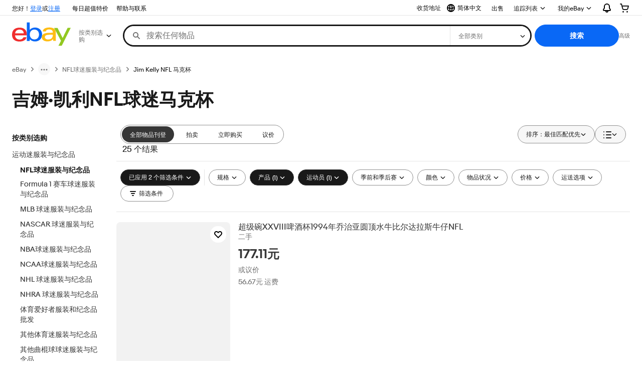

--- FILE ---
content_type: text/html; charset=utf-8
request_url: https://cn.ebay.com/b/Jim-Kelly-NFL-Mugs/206/bn_16609683
body_size: 120691
content:
<!DOCTYPE html><html lang=zh class=brwweb><head><!--brwweb#s0-1-0-2--><link rel="dns-prefetch" href="//ir.ebaystatic.com"><link rel="dns-prefetch" href="//secureir.ebaystatic.com"><link rel="dns-prefetch" href="//i.ebayimg.com"><link rel="dns-prefetch" href="//rover.ebay.com"><script>$ssgST=new Date().getTime();</script><!--brwweb/--><meta charset=utf-8><meta http-equiv=x-ua-compatible content=ie=edge><meta name=viewport content="width=device-width, initial-scale=1, user-scalable=yes, minimum-scale=1"><!-- SEO METADATA START --><link rel="alternate" href="https://pe.ebay.com/b/Jim-Kelly-NFL-Mugs/206/bn_16609683" hreflang="es-pe" /><link rel="alternate" href="https://www.ebay.ca/b/Jim-Kelly-NFL-Mugs/206/bn_16609683" hreflang="en-ca" /><link rel="alternate" href="https://ni.ebay.com/b/Jim-Kelly-NFL-Mugs/206/bn_16609683" hreflang="es-ni" /><link rel="alternate" href="https://www.ebay.com/b/Jim-Kelly-NFL-Mugs/206/bn_16609683" hreflang="en-us" /><link rel="alternate" href="https://ve.ebay.com/b/Jim-Kelly-NFL-Mugs/206/bn_16609683" hreflang="es-ve" /><link rel="alternate" href="https://www.ebay.com.my/b/Jim-Kelly-NFL-Mugs/206/bn_16609683" hreflang="en-my" /><link rel="alternate" href="https://www.ebay.com.sg/b/Jim-Kelly-NFL-Mugs/206/bn_16609683" hreflang="en-sg" /><meta Property="og:type" Content="ebay-objects:ecommerce" /><meta property="fb:app_id" content="102628213125203" /><meta Property="og:site_name" Content="eBay" /><link rel="alternate" href="https://pa.ebay.com/b/Jim-Kelly-NFL-Mugs/206/bn_16609683" hreflang="es-pa" /><link rel="alternate" href="https://py.ebay.com/b/Jim-Kelly-NFL-Mugs/206/bn_16609683" hreflang="es-py" /><meta Property="og:title" Content="吉姆·凯利NFL球迷马克杯 | eBay" /><link rel="alternate" href="https://pt.ebay.com/b/Jim-Kelly-NFL-Mugs/206/bn_16609683" hreflang="pt-pt" /><link rel="alternate" href="https://pr.ebay.com/b/Jim-Kelly-NFL-Mugs/206/bn_16609683" hreflang="es-pr" /><link rel="alternate" href="https://il.ebay.com/b/Jim-Kelly-NFL-Mugs/206/bn_16609683" hreflang="en-il" /><link rel="alternate" href="https://cn.ebay.com/b/Jim-Kelly-NFL-Mugs/206/bn_16609683" hreflang="zh-cn" /><meta content="en-us" http-equiv="content-language" /><title>吉姆·凯利NFL球迷马克杯 | eBay</title><link rel="canonical" href="https://cn.ebay.com/b/Jim-Kelly-NFL-Mugs/206/bn_16609683" /><meta name="description" content="购物上 eBay, 尽享 吉姆·凯利NFL球迷马克杯 的超值优惠! 您可在 eBay 找到各式 吉姆·凯利NFL球迷马克杯 商品, 不论全新或二手, 应有尽有. 为部分物品提供包邮. 全球最多的 吉姆·凯利NFL球迷马克杯 商品及最优惠的价格, 任您选购. 在 eBay 安心购物!" /><meta Property="og:description" Content="购物上 eBay, 尽享 吉姆·凯利NFL球迷马克杯 的超值优惠! 您可在 eBay 找到各式 吉姆·凯利NFL球迷马克杯 商品, 不论全新或二手, 应有尽有. 为部分物品提供包邮. 全球最多的 吉姆·凯利NFL球迷马克杯 商品及最优惠的价格, 任您选购. 在 eBay 安心购物!" /><meta name="msvalidate.01" content="34E98E6F27109BE1A9DCF19658EEEE33" /><link href="https://i.ebayimg.cn" rel="preconnect" /><meta name="referrer" content="strict-origin-when-cross-origin" /><link rel="preconnect" href="https://ir.ebaystatic.cn" /><link rel="alternate" href="https://by.ebay.com/b/Jim-Kelly-NFL-Mugs/206/bn_16609683" hreflang="ru-by" /><meta name="y_key" content="acf32e2a69cbc2b0" /><link rel="alternate" href="https://kz.ebay.com/b/Jim-Kelly-NFL-Mugs/206/bn_16609683" hreflang="ru-kz" /><link rel="alternate" href="https://br.ebay.com/b/Jim-Kelly-NFL-Mugs/206/bn_16609683" hreflang="pt-br" /><link rel="alternate" href="https://co.ebay.com/b/Jim-Kelly-NFL-Mugs/206/bn_16609683" hreflang="es-co" /><meta name="google-site-verification" content="8kHr3jd3Z43q1ovwo0KVgo_NZKIEMjthBxti8m8fYTg" /><link rel="alternate" href="https://mx.ebay.com/b/Jim-Kelly-NFL-Mugs/206/bn_16609683" hreflang="es-mx" /><link rel="alternate" href="https://ar.ebay.com/b/Jim-Kelly-NFL-Mugs/206/bn_16609683" hreflang="es-ar" /><link rel="alternate" href="https://bo.ebay.com/b/Jim-Kelly-NFL-Mugs/206/bn_16609683" hreflang="es-bo" /><link rel="alternate" href="https://cl.ebay.com/b/Jim-Kelly-NFL-Mugs/206/bn_16609683" hreflang="es-cl" /><meta Property="og:url" Content="https://cn.ebay.com/b/Jim-Kelly-NFL-Mugs/206/bn_16609683" /><meta name="google-adsense-account" content="sites-7757056108965234" /><link rel="alternate" href="https://www.ebay.com/b/Jim-Kelly-NFL-Mugs/206/bn_16609683" hreflang="x-default" /><link rel="alternate" href="https://cr.ebay.com/b/Jim-Kelly-NFL-Mugs/206/bn_16609683" hreflang="es-cr" /><link rel="alternate" href="https://ec.ebay.com/b/Jim-Kelly-NFL-Mugs/206/bn_16609683" hreflang="es-ec" /><link rel="alternate" href="https://do.ebay.com/b/Jim-Kelly-NFL-Mugs/206/bn_16609683" hreflang="es-do" /><link rel="alternate" href="https://sv.ebay.com/b/Jim-Kelly-NFL-Mugs/206/bn_16609683" hreflang="es-sv" /><link rel="alternate" href="https://gt.ebay.com/b/Jim-Kelly-NFL-Mugs/206/bn_16609683" hreflang="es-gt" /><link rel="alternate" href="https://hn.ebay.com/b/Jim-Kelly-NFL-Mugs/206/bn_16609683" hreflang="es-hn" /><link rel="alternate" href="https://uy.ebay.com/b/Jim-Kelly-NFL-Mugs/206/bn_16609683" hreflang="es-uy" /><meta name="yandex-verification" content="6e11485a66d91eff" /><!-- SEO METADATA END --><script type="text/javascript"  data-inlinepayload='{"loggerProps":{"serviceName":"brwweb","serviceConsumerId":"urn:ebay-marketplace-consumerid:35afb376-3364-469c-ae61-ef91853d600f","serviceVersion":"brwweb-1.276.0_20251121213428798","siteId":0,"environment":"production","captureUncaught":true,"captureUnhandledRejections":true,"endpoint":"https://svcs.ebay.com/","pool":"r1brwwebcont"}}'>(()=>{"use strict";const e={unstructured:{message:"string"},event:{kind:"string",detail:"string"},exception:{"exception.type":"string","exception.message":"string","exception.stacktrace":"string","exception.url":"string"}},t=JSON.parse('{"logs":"https://ir.ebaystatic.com/cr/ebay-rum/cdn-assets/logs.b2f7d49cc8e60bc17036.bundle.js","metrics":"https://ir.ebaystatic.com/cr/ebay-rum/cdn-assets/metrics.b2f7d49cc8e60bc17036.bundle.js"}');const r=async e=>{let r=2;const n=async()=>{let o;r--;try{o=await import(t[e])}catch(e){if(r>0)return console.error("@ebay/rum-web failed to lazy load module; retrying",e),n();throw console.error("@ebay/rum-web failed to lazy load module; fatal",e),e}return function(e,t){if("object"!=typeof(r=e)||null===r||Array.isArray(r)||e.key!==t||void 0===e.factory)throw new Error("Invalid module loaded");var r}(o,e),o};return n()},n=(e,t)=>{const r="undefined"!=typeof window?window.location.href:"/index.js";return{type:"exception","exception.context":t||"","exception.type":e?.name||"","exception.message":e?.message||"","exception.stacktrace":e?.stack||"","exception.url":r}},o=(e,t,n)=>{let o=!1;const i=[];let a=e=>{o?(e=>{console.warn("Logger failed initialization (see earlier error logs) — failed to send log: ",e)})(e):i.push(e)};return n({event:"Preload",value:a}),r("logs").then((r=>{const{factory:n}=r;return n(e,t)})).then((e=>{a=e,n({event:"Complete",value:a}),i.forEach((e=>a(e))),i.length=0})).catch((e=>{console.error(e.message),o=!0,n({event:"Error",value:e}),i.forEach((e=>a(e))),i.length=0})),t=>{((e,t)=>"shouldIgnore"in e&&void 0!==e.shouldIgnore?e.shouldIgnore(t):"ignoreList"in e&&void 0!==e.ignoreList&&((e,t)=>null!==Object.values(e).filter(Boolean).join(" ").match(t))(t,e.ignoreList))(e,t)||a(t)}},i=e=>({log:t=>e({type:"unstructured",message:t}),error:(t,r)=>e(n(t,r)),event:t=>e(t)}),a="@ebay/rum/request-status",s=Symbol.for("@ebay/rum/logger"),c=e=>{window.dispatchEvent(new CustomEvent("@ebay/rum/ack-status",{detail:e}))};function l(e,t){!1===e&&new Error(`RUM_INLINE_ERR_CODE: ${t}`)}(t=>{const l=(()=>{let e={status:"Initialize"};const t=()=>c(e);return window.addEventListener(a,t),{updateInlinerState:t=>{e=t,c(e)},dispose:()=>window.removeEventListener(a,t)}})();try{const a=((t,r=(()=>{}))=>{if((e=>{if(!e.endpoint)throw new Error('Unable to initialize logger. "endpoint" is a required property in the input object.');if(!e.serviceName)throw new Error('Unable to initialize logger. "serviceName" is a required property in the input object.');if(e.customSchemas&&!e.namespace)throw new Error('Unable to initialize logger. "namespace" is a required property in the input object if you provide customeSchemas.')})(t),"undefined"==typeof window)return{...i((()=>{})),noop:!0};const a={...t.customSchemas,...e},s=o((e=>{return"ignoreList"in e?{...e,ignoreList:(t=e.ignoreList,new RegExp(t.map((e=>`(${e})`)).join("|"),"g"))}:e;var t})(t),a,r);return t.captureUncaught&&(e=>{window.addEventListener("error",(t=>{if(t.error instanceof Error){const r=n(t.error,"Uncaught Error Handler");e(r)}}))})(s),t.captureUnhandledRejections&&(e=>{window.addEventListener("unhandledrejection",(t=>{if(t.reason instanceof Error){const r=n(t.reason,"Unhandled Rejection Handler");e(r)}}))})(s),i(s)})(t.loggerProps,(e=>t=>{if("Error"===t.event)return((e,t)=>{e.updateInlinerState({status:"Failure",error:t.value})})(e,t);var r;e.updateInlinerState({status:(r=t.event,"Complete"===r?"Success":r),logger:i(t.value)})})(l));t.onLoggerLoad&&t.onLoggerLoad(a),window[s]=a,(async e=>{const{enableWebVitals:t,enableMetrics:n}=e.options??{};if(!t&&!n)return;const o=await(async e=>{try{const t=await r("metrics"),{factory:n}=t,{initializeWebVitals:o,initializeMeter:i}=n,{meter:a,flushAndShutdownOnce:s}=i(e);return e.options?.enableWebVitals&&o(a),{meter:a,flushAndShutdownOnce:s}}catch(e){return console.error("[initializeMeterAsync] Failed to initialize metrics:",e),null}})({...e.loggerProps,options:{enableWebVitals:t}}),i=null===o?new Error("initializeMeterAsync failed"):void 0;e.onMeterLoad?.(o,i)})(t)}catch(e){l.updateInlinerState({status:"Failure",error:e})}})({onLoggerLoad:()=>{},...(()=>{l(null!==document.currentScript,1);const e=document.currentScript.dataset.inlinepayload;return l(void 0!==e,2),JSON.parse(e)})()})})();</script><!--brwweb#s0-1-0-7--><script id=ebay-rum></script><!--brwweb/--><noscript id=afbrwwebph0></noscript><style>
    :root{--sd-su-eaiv: none;}
  </style><style>
    :root{--sd-su-7hy1: block;}
  </style><style>
    :root{--pd-su-7hy1: block;}
  </style><style>
    :root{--pd-su-eaiv: none;}
  </style><style>
    span.su-ll2j {
        position: absolute;
        left: -2000px;
        top: auto;
        width: 1px;
        height: 1px;
        overflow: hidden;
      }
  </style><style>
    span.su-eaiv {display: var(--pd-su-eaiv);}
  </style><style>
    span.su-7hy1 {display: var(--pd-su-7hy1);}
  </style><script src="https://ir.ebaystatic.com/rs/c/brwweb/runtime.caab43dc.js" crossorigin async></script><script src="https://ir.ebaystatic.com/rs/c/brwweb/931.0038a721.js" crossorigin async></script><script src="https://ir.ebaystatic.com/rs/c/brwweb/654.f6aa357c.js" crossorigin async></script><script src="https://ir.ebaystatic.com/rs/c/brwweb/index_lcNW.f6aa9cbf.js" crossorigin async></script><link rel="stylesheet" href="https://ir.ebaystatic.com/rs/c/brwweb/931.8435455e.css"><link rel="stylesheet" href="https://ir.ebaystatic.com/rs/c/brwweb/index_lcNW.a51823e7.css"></head><body class=no-touch><div hidden><div id=su-7hy1>赞助</div><div id=su-1x4e>赞助</div><div id=su-eaiv></div><div id=su-ll2j></div></div><div class=page-container><link rel="stylesheet" type="text/css" href="https://ir.ebaystatic.com/rs/c/globalheaderweb/index_lcNW.e0f538eb.css"><div class=global-header><script type="text/javascript">var GHpre = {"ghxc":[],"ghxs":["gh.evo.2b"],"userAuth":false,"userId":"","fn":"","shipToLocation":"43230"}</script><!--globalheaderweb#s0-1-4--><link rel="manifest" href="https://www.ebay.com/manifest.json"><!--globalheaderweb#s0-1-4-1-0--><script>
(function(){const e=window.GH||{};try{const o=e=>e==="true";const t=o("false");const i=/[\W_]/g;const r=window.location.hostname.includes("sandbox");let n="https://www.ebay.com";if(r){n=n.replace("www","sandbox")}e.__private=e.__private||{};e.C={siteId:"223",env:"production",lng:"zh-CN",pageId:Number("4439441"),xhrBaseUrl:n};e.__private.risk={behavior_collection_interval:JSON.parse("{\"2500857\":5000,\"2507978\":5000,\"default\":15000}"),id:window.GHpre?.userId};e.__private.fsom={linkUrl:"https://www.m.ebay.com",linkText:"切换至移动版网站"};e.__private.ACinit={isGeo:o("true"),isQA:t,factors:JSON.parse("[\"gh.evo.2b\"]")};e.__private.isQA=t;try{e.__private.ghx=[...(window.GHpre?.ghxc||[]).map((e=>e.replace(i,""))),...(window.GHpre?.ghxs||[]).map((e=>e.replace(i,"")))]}catch(o){e.__private.ghx=[]}e.resetCart=function(o){const t=new CustomEvent("updateCart",{detail:o});document.dispatchEvent(t);e.__private.cartCount=o};e.userAuth=window.GHpre?.userAuth||false;e.shipToLocation=window.GHpre?.shipToLocation;window.GH=e}catch(o){console.error(o);window.GH=e||{}}})();
</script><!--globalheaderweb/--><!--globalheaderweb#s0-1-4-1-2--><script>
    window.GH.__private.scandal = {
        isGeo: function() {return true;},
        getPageID: function() {return 4439441;},
        getSiteID: function() {return "223";}
    };
</script><!--globalheaderweb/--><!--globalheaderweb#s0-1-4-2-0--><!--globalheaderweb/--><!--globalheaderweb^s0-1-4-3 s0-1-4 3--><!--globalheaderweb/--><!--globalheaderweb^s0-1-4-4 s0-1-4 4--><!--globalheaderweb/--><!--globalheaderweb^s0-1-4-5 s0-1-4 5--><div data-marko-key="@gh-border s0-1-4-5" id="gh-gb" class="gh-sch-prom" tabindex="-1"></div><!--globalheaderweb/--><div class="ghw"><header data-marko-key="@gh s0-1-4" id="gh" class="gh-header"><div class="gh-a11y-skip-button"><a class="gh-a11y-skip-button__link" href="#mainContent" tabindex="1">跳转至主要内容</a></div><nav class="gh-nav"><div class="gh-nav__left-wrap"><!--globalheaderweb#s0-1-4-8-3[0]-0--><span class="gh-identity"><span data-marko-key="5 s0-1-4-8-3[0]-0" id="gh-ident-srvr-wrap" class="gh-identity__srvr"><!--F#6--><span class="gh-identity__greeting"><span><span id="gh-ident-srvr-name"></span></span>，您好！</span><!--F/--><!--F#7--><script>
    (function(){
        const pre = window.GHpre || {};
        function hide() {
            const wrap = document.getElementById('gh-ident-srvr-wrap');
            if (wrap) { wrap.classList.add('gh-identity__srvr--unrec') };
        }
        if (pre.userAuth) {
            const nm = document.getElementById('gh-ident-srvr-name');
            const user = GH.C.siteId === '77' ? pre.userId || pre.fn : pre.fn || pre.userId;
            nm && user ? nm.textContent = decodeURIComponent(user) : hide();
        } else {
            hide();
        }
    })();
</script><!--F/--><!--globalheaderweb^s0-1-4-8-3[0]-0-8 s0-1-4-8-3[0]-0 8--><span class="gh-identity-signed-out-unrecognized">您好！<a _sp="m570.l1524" href="https://signin.ebay.com/ws/eBayISAPI.dll?SignIn&amp;sgfl=gh">登录</a><span class="hide-at-md">或<a _sp="m570.l2621" href="https://signup.ebay.com/pa/crte">注册</a></span></span><!--globalheaderweb/--></span></span><!--globalheaderweb/--><span class="gh-nav-link"><a _sp="m570.l3188" href="https://www.ebay.com/globaldeals" aria-label="每日超值特价">每日超值特价</a></span><span class="gh-nav-link"><a _sp="m570.l1545" href="https://www.ebay.com/help/home" aria-label="帮助与联系">帮助与联系</a></span></div><div class="gh-nav__right-wrap"><!--globalheaderweb#s0-1-4-8-8--><!--globalheaderweb/--><!--globalheaderweb#s0-1-4-8-9--><!--globalheaderweb^s0-1-4-8-9-1 s0-1-4-8-9 1--><div class="gh-flyout is-left-aligned gh-language-toggle"><!--F#2--><button class="gh-flyout__target" aria-controls="s0-1-4-8-9-1-dialog" aria-expanded="false" aria-haspopup="true"><!--F#10--><div class="gh-language-toggle__menu hide-at-sm"><!--globalheaderweb#s0-1-4-8-9-1-2-10-4-0--><svg data-marko-key="@svg s0-1-4-8-9-1-2-10-4-0" class="gh-language-toggle__menu-icon-globe icon icon--16" focusable="false" aria-hidden="true"><defs data-marko-key="@defs s0-1-4-8-9-1-2-10-4-0"><symbol viewBox="0 0 16 16" id="icon-ebay-international-shipping-16"><path fill-rule="evenodd" d="M16 8A8 8 0 1 1 0 8a8 8 0 0 1 16 0ZM4.543 9.24c.111 1.604.436 3.05.9 4.19a6.004 6.004 0 0 1-3.42-4.904c.795.365 1.659.572 2.52.715Zm2.024.22c.128 1.367.427 2.538.803 3.39.231.524.459.855.63 1.038.171-.183.399-.514.63-1.038.376-.852.675-2.023.803-3.39-.933.054-1.929.054-2.866 0Zm2.924-2.007c-.953.062-2.024.063-2.982-.001.06-1.759.404-3.266.86-4.302.232-.524.46-.855.631-1.038.171.183.399.514.63 1.038.457 1.037.8 2.544.86 4.303Zm1.966 1.79c-.112 1.603-.436 3.048-.9 4.187a6.003 6.003 0 0 0 3.42-4.903c-.795.367-1.659.573-2.52.716Zm2.305-2.92c-.306.284-.955.595-2 .825-.092.02-.185.04-.28.058-.078-1.782-.418-3.392-.926-4.636a6.016 6.016 0 0 1 3.206 3.752Zm-9.244.881a11.3 11.3 0 0 1-.27-.056c-1.052-.231-1.705-.542-2.01-.826A6.016 6.016 0 0 1 5.444 2.57c-.508 1.244-.848 2.853-.926 4.634Z" clip-rule="evenodd"></path></symbol></defs><use href="#icon-ebay-international-shipping-16"></use></svg><!--globalheaderweb/--><span class="gh-hidden">请选择语言。当前选择：</span><span class="gh-language-toggle__menu-text" data-lang="zh-CN">简体中文</span></div><!--F/--><!--F#11--><!--F/--></button><!--F/--><div class="gh-flyout__dialog" id="s0-1-4-8-9-1-dialog"><div class="gh-flyout__box"><!--F#4--><ul class="gh-language-toggle__list"><li class="gh-language-toggle__list-item"><a data-marko="{&quot;onclick&quot;:&quot;handleClick s0-1-4-8-9 false&quot;}" data-marko-key="@links[] s0-1-4-8-9" class="gh-language-toggle__list-link " href="javascript:void(0);"><span class="gh-language-toggle__list-icon "></span><span class="gh-language-toggle__list-text" data-lang="en-US">English</span></a></li></ul><!--F/--></div></div></div><!--globalheaderweb/--><!--globalheaderweb/--><span class="gh-nav-link"><a _sp="m570.l1528" href="https://www.ebay.com/sl/sell" aria-label="出售">出售</a></span><!--globalheaderweb#s0-1-4-8-12-0--><div class="gh-flyout is-right-aligned gh-watchlist"><!--F#1--><a class="gh-flyout__target" href="https://www.ebay.com/mye/myebay/watchlist" _sp="m570.l47137"><!--F#6--><span class="gh-watchlist__target">追踪列表</span><!--F/--><!--F#7--><svg class="gh-flyout__chevron icon icon--12" focusable="false" tabindex="-1" aria-hidden="true"><defs><symbol viewBox="0 0 12 12" id="icon-chevron-down-12"><path fill-rule="evenodd" clip-rule="evenodd" d="M1.808 4.188a.625.625 0 0 1 .884 0L6 7.495l3.308-3.307a.625.625 0 1 1 .884.885l-3.75 3.749a.625.625 0 0 1-.884 0l-3.75-3.749a.626.626 0 0 1 0-.885Z"></path></symbol></defs><use href="#icon-chevron-down-12"></use></svg><!--F/--></a><button aria-controls="s0-1-4-8-12-0-0-dialog" aria-expanded="false" aria-haspopup="true" class="gh-flyout__target-a11y-btn" tabindex="0">展开“追踪列表”</button><!--F/--><div class="gh-flyout__dialog" id="s0-1-4-8-12-0-0-dialog"><div class="gh-flyout__box"><!--F#4--><!--F/--></div></div></div><!--globalheaderweb/--><!--globalheaderweb#s0-1-4-8-13--><!--globalheaderweb^s0-1-4-8-13-0 s0-1-4-8-13 0--><div class="gh-flyout is-left-aligned gh-my-ebay"><!--F#1--><a class="gh-flyout__target" href="https://www.ebay.com/mys/home?source=GBH" _sp="m570.l2919"><!--F#6--><span class="gh-my-ebay__link gh-rvi-menu">我的eBay<i class="gh-sprRetina gh-eb-arw gh-rvi-chevron"></i></span><!--F/--><!--F#7--><svg class="gh-flyout__chevron icon icon--12" focusable="false" tabindex="-1" aria-hidden="true"><use href="#icon-chevron-down-12"></use></svg><!--F/--></a><button aria-controls="s0-1-4-8-13-0-dialog" aria-expanded="false" aria-haspopup="true" class="gh-flyout__target-a11y-btn" tabindex="0">展开“我的 eBay”</button><!--F/--><div class="gh-flyout__dialog" id="s0-1-4-8-13-0-dialog"><div class="gh-flyout__box"><!--F#4--><ul class="gh-my-ebay__list"><li class="gh-my-ebay__list-item"><a href="https://www.ebay.com/mye/myebay/summary" _sp="m570.l1533" tabindex="0">摘要</a></li><li class="gh-my-ebay__list-item"><a href="https://www.ebay.com/mye/myebay/rvi" _sp="m570.l9225" tabindex="0">最近浏览</a></li><li class="gh-my-ebay__list-item"><a href="https://www.ebay.com/mye/myebay/bidsoffers" _sp="m570.l1535" tabindex="0">出价/议价</a></li><li class="gh-my-ebay__list-item"><a href="https://www.ebay.com/mye/myebay/watchlist" _sp="m570.l1534" tabindex="0">追踪清单</a></li><li class="gh-my-ebay__list-item"><a href="https://www.ebay.com/mye/myebay/purchase" _sp="m570.l1536" tabindex="0">购买记录</a></li><li class="gh-my-ebay__list-item"><a href="https://www.ebay.com/mye/buyagain" _sp="m570.l47010" tabindex="0">再次购买</a></li><li class="gh-my-ebay__list-item"><a href="https://www.ebay.com/mys/home?CurrentPage=MyeBayAllSelling&amp;ssPageName=STRK:ME:LNLK:MESX&amp;source=GBH" _sp="m570.l1537" tabindex="0">出售物品</a></li><li class="gh-my-ebay__list-item"><a href="https://www.ebay.com/mye/myebay/saved" _sp="m570.l187417" tabindex="0">新品动态</a></li><li class="gh-my-ebay__list-item"><a href="https://www.ebay.com/mye/myebay/savedsearches" _sp="m570.l9503" tabindex="0">保存的搜索</a></li><li class="gh-my-ebay__list-item"><a href="https://www.ebay.com/mye/myebay/savedsellers" _sp="m570.l9505" tabindex="0">保存的卖家</a></li><li class="gh-my-ebay__list-item"><a href="https://mesg.ebay.com/mesgweb/ViewMessages/0" _sp="m570.l1539" tabindex="0">消息</a></li></ul><!--F/--></div></div></div><!--globalheaderweb/--><!--globalheaderweb/--><!--globalheaderweb#s0-1-4-8-14-0--><div class="gh-notifications"><div class="gh-flyout is-right-aligned gh-flyout--icon-target"><!--F#2--><button class="gh-flyout__target" aria-controls="s0-1-4-8-14-0-1-dialog" aria-expanded="false" aria-haspopup="true"><!--F#10--><span class="gh-hidden">展开“通知”</span><svg class="icon icon--20" focusable="false" aria-hidden="true"><defs><symbol viewBox="0 0 20 20" id="icon-notification-20"><path fill-rule="evenodd" clip-rule="evenodd" d="M6 6.982a4 4 0 0 1 8 0v2.68c0 .398.106.79.307 1.135l1.652 2.827a.25.25 0 0 1-.216.376H4.256a.25.25 0 0 1-.216-.376l1.653-2.827A2.25 2.25 0 0 0 6 9.662v-2.68ZM4 7a6 6 0 1 1 12 0v2.662a.25.25 0 0 0 .034.126l1.652 2.827c.877 1.5-.205 3.385-1.943 3.385H13a3 3 0 0 1-6 0H4.256c-1.737 0-2.819-1.885-1.942-3.385l1.652-2.827A.25.25 0 0 0 4 9.662V7Zm5 9h2a1 1 0 1 1-2 0Z"></path></symbol></defs><use href="#icon-notification-20"></use></svg><!--F/--><!--F#11--><!--F/--></button><!--F/--><div class="gh-flyout__dialog" id="s0-1-4-8-14-0-1-dialog"><div class="gh-flyout__box"><!--F#4--><div class="gh-notifications__dialog"><div class="gh-notifications__notloaded"><span class="gh-notifications__signin">请先<a _sp="m570.l2881" href="https://signin.ebay.com/ws/eBayISAPI.dll?SignIn&amp;sgfl=nf&amp;ru=">登录</a>以查看通知。</span></div><div data-marko-key="@dynamic s0-1-4-8-14-0" class="gh-notifications__loaded"></div></div><!--F/--></div></div></div></div><!--globalheaderweb/--><div class="gh-cart"><!--globalheaderweb#s0-1-4-8-15-1--><div class="gh-flyout is-right-aligned gh-flyout--icon-target"><!--F#1--><a class="gh-flyout__target" href="https://cart.ebay.com" _sp="m570.l2633"><!--F#6--><span class="gh-cart__icon" aria-label="您的购物车中有 0 件物品"><svg class="icon icon--20" focusable="false" aria-hidden="true"><defs><symbol viewBox="0 0 20 20" id="icon-cart-20"><path fill-rule="evenodd" clip-rule="evenodd" d="M2.236 4H1a1 1 0 1 1 0-2h1.97c.458-.014.884.296 1 .755L4.855 6H17c.654 0 1.141.646.962 1.274l-1.586 5.55A3 3 0 0 1 13.491 15H7.528a3 3 0 0 1-2.895-2.21L2.236 4Zm4.327 8.263L5.4 8h10.274l-1.221 4.274a1 1 0 0 1-.962.726H7.528a1 1 0 0 1-.965-.737Z"></path><path d="M8 18.5a1.5 1.5 0 1 1-3 0 1.5 1.5 0 0 1 3 0Zm6.5 1.5a1.5 1.5 0 1 0 0-3 1.5 1.5 0 0 0 0 3Z"></path></symbol></defs><use href="#icon-cart-20"></use></svg></span><!--F/--><!--F#7--><!--F/--></a><button aria-controls="s0-1-4-8-15-1-0-dialog" aria-expanded="false" aria-haspopup="true" class="gh-flyout__target-a11y-btn" tabindex="0">展开“购物车”</button><!--F/--><div class="gh-flyout__dialog" id="s0-1-4-8-15-1-0-dialog"><div class="gh-flyout__box"><!--F#4--><div class="gh-cart__dialog"><div class="gh-flyout-loading gh-cart__loading"><span class="progress-spinner progress-spinner--large gh-flyout-loading__spinner" role="img" aria-label="加载中..."><svg class="icon icon--30" focusable="false" aria-hidden="true"><defs><symbol viewBox="0 0 24 24" fill="none" id="icon-spinner-30"><path fill-rule="evenodd" clip-rule="evenodd" d="M12 2C10.0222 2 8.08879 2.58649 6.4443 3.6853C4.79981 4.78412 3.51809 6.3459 2.76121 8.17317C2.00433 10.0004 1.8063 12.0111 2.19215 13.9509C2.578 15.8907 3.53041 17.6725 4.92894 19.0711C6.32746 20.4696 8.10929 21.422 10.0491 21.8079C11.9889 22.1937 13.9996 21.9957 15.8268 21.2388C17.6541 20.4819 19.2159 19.2002 20.3147 17.5557C21.4135 15.9112 22 13.9778 22 12C22 11.4477 22.4477 11 23 11C23.5523 11 24 11.4477 24 12C24 14.3734 23.2962 16.6935 21.9776 18.6668C20.6591 20.6402 18.7849 22.1783 16.5922 23.0866C14.3995 23.9948 11.9867 24.2324 9.65892 23.7694C7.33115 23.3064 5.19295 22.1635 3.51472 20.4853C1.83649 18.8071 0.693605 16.6689 0.230582 14.3411C-0.232441 12.0133 0.00519943 9.60051 0.913451 7.4078C1.8217 5.21509 3.35977 3.34094 5.33316 2.02236C7.30655 0.703788 9.62663 0 12 0C12.5523 0 13 0.447715 13 1C13 1.55228 12.5523 2 12 2Z" fill="var(--color-spinner-icon-background, #3665F3)"></path><path fill-rule="evenodd" clip-rule="evenodd" d="M14.1805 1.17194C14.3381 0.642616 14.895 0.341274 15.4243 0.498872C17.3476 1.07149 19.0965 2.11729 20.5111 3.54055C21.9257 4.96382 22.9609 6.71912 23.5217 8.64584C23.6761 9.17611 23.3714 9.73112 22.8411 9.88549C22.3108 10.0399 21.7558 9.73512 21.6015 9.20485C21.134 7.59925 20.2715 6.13651 19.0926 4.95045C17.9138 3.76439 16.4563 2.8929 14.8536 2.41572C14.3243 2.25812 14.0229 1.70126 14.1805 1.17194Z" fill="var(--color-spinner-icon-foreground, #E5E5E5)"></path></symbol></defs><use href="#icon-spinner-30"></use></svg></span><span>加载中...</span></div><div data-marko-key="@dynamic s0-1-4-8-15-1" id="gh-minicart-hover-body"></div></div><!--F/--></div></div></div><!--globalheaderweb/--></div></div></nav><section data-marko-key="@gh-main s0-1-4" class="gh-header__main"><div class="gh-header__logo-cats-wrap"><a href="https://www.ebay.com" _sp="m570.l2586" class="gh-logo" tabindex="2"><svg xmlns="http://www.w3.org/2000/svg" width="117" height="48" viewBox="0 0 122 48.592" id="gh-logo" aria-labelledby="ebayLogoTitle"><title id="ebayLogoTitle">eBay 主页</title><g><path fill="#F02D2D" d="M24.355 22.759c-.269-5.738-4.412-7.838-8.826-7.813-4.756.026-8.544 2.459-9.183 7.915zM6.234 26.93c.364 5.553 4.208 8.814 9.476 8.785 3.648-.021 6.885-1.524 7.952-4.763l6.306-.035c-1.187 6.568-8.151 8.834-14.145 8.866C4.911 39.844.043 33.865-.002 25.759c-.05-8.927 4.917-14.822 15.765-14.884 8.628-.048 14.978 4.433 15.033 14.291l.01 1.625z"></path><path fill="#0968F6" d="M46.544 35.429c5.688-.032 9.543-4.148 9.508-10.32s-3.947-10.246-9.622-10.214-9.543 4.148-9.509 10.32 3.974 10.245 9.623 10.214zM30.652.029l6.116-.034.085 15.369c2.978-3.588 7.1-4.65 11.167-4.674 6.817-.037 14.412 4.518 14.468 14.454.045 8.29-5.941 14.407-14.422 14.454-4.463.026-8.624-1.545-11.218-4.681a33.237 33.237 0 01-.19 3.731l-5.994.034c.09-1.915.185-4.364.174-6.322z"></path><path fill="#FFBD14" d="M77.282 25.724c-5.548.216-8.985 1.229-8.965 4.883.013 2.365 1.94 4.919 6.7 4.891 6.415-.035 9.826-3.556 9.794-9.289v-.637c-2.252.02-5.039.054-7.529.152zm13.683 7.506c.01 1.778.071 3.538.232 5.1l-5.688.032a33.381 33.381 0 01-.225-3.825c-3.052 3.8-6.708 4.909-11.783 4.938-7.532.042-11.585-3.915-11.611-8.518-.037-6.665 5.434-9.049 14.954-9.318 2.6-.072 5.529-.1 7.945-.116v-.637c-.026-4.463-2.9-6.285-7.854-6.257-3.68.021-6.368 1.561-6.653 4.2l-6.434.035c.645-6.566 7.53-8.269 13.595-8.3 7.263-.04 13.406 2.508 13.448 10.192z"></path><path fill="#92C821" d="M91.939 19.852l-4.5-8.362 7.154-.04 10.589 20.922 10.328-21.02 6.486-.048-18.707 37.251-6.85.039 5.382-10.348-9.887-18.393"></path></g></svg></a><!--globalheaderweb#s0-1-4-11-0--><div class="gh-categories"><div class="gh-flyout is-left-aligned"><!--F#2--><button class="gh-flyout__target" tabindex="3" aria-controls="s0-1-4-11-0-1-dialog" aria-expanded="false" aria-haspopup="true"><!--F#10--><span class="gh-categories__title">按类别选购</span><!--F/--><!--F#11--><svg class="gh-flyout__chevron icon icon--12" focusable="false" tabindex="-1" aria-hidden="true"><use href="#icon-chevron-down-12"></use></svg><!--F/--></button><!--F/--><div class="gh-flyout__dialog" id="s0-1-4-11-0-1-dialog"><div class="gh-flyout__box"><!--F#4--><!--F/--></div></div></div></div><!--globalheaderweb/--></div><form id="gh-f" class="gh-search" method="get" action="https://www.ebay.com/sch/i.html" target="_top"><div id="gh-search-box" class="gh-search-box__wrap"><div class="gh-search__wrap"><!--globalheaderweb#s0-1-4-12-4--><div id="gh-ac-wrap" class="gh-search-input__wrap"><input data-marko="{&quot;oninput&quot;:&quot;handleTextUpdate s0-1-4-12-4 false&quot;,&quot;onfocusin&quot;:&quot;handleMarkTimer s0-1-4-12-4 false&quot;,&quot;onkeydown&quot;:&quot;handleMarkTimer s0-1-4-12-4 false&quot;}" data-marko-key="@input s0-1-4-12-4" id="gh-ac" class="gh-search-input gh-tb ui-autocomplete-input" title="搜索" type="text" placeholder="搜索任何物品" aria-autocomplete="list" aria-expanded="false" size="50" maxlength="300" aria-label="搜索任何物品" name="_nkw" autocapitalize="off" autocorrect="off" spellcheck="false" autocomplete="off" aria-haspopup="true" role="combobox" tabindex="4"><!--globalheaderweb#s0-1-4-12-4-1-0--><svg data-marko-key="@svg s0-1-4-12-4-1-0" class="gh-search-input__icon icon icon--16" focusable="false" aria-hidden="true"><defs data-marko-key="@defs s0-1-4-12-4-1-0"><symbol viewBox="0 0 16 16" id="icon-search-16"><path d="M3 6.5a3.5 3.5 0 1 1 7 0 3.5 3.5 0 0 1-7 0Zm11.76 6.85-.021-.01-3.71-3.681-.025-.008A5.465 5.465 0 0 0 12 6.5 5.5 5.5 0 1 0 6.5 12a5.47 5.47 0 0 0 3.118-.972l3.732 3.732a1 1 0 0 0 1.41-1.41Z"></path></symbol></defs><use href="#icon-search-16"></use></svg><!--globalheaderweb/--><!--globalheaderweb^s0-1-4-12-4-@clear s0-1-4-12-4 @clear--><button data-marko="{&quot;onclick&quot;:&quot;handleClick s0-1-4-12-4-@clear false&quot;,&quot;onkeydown&quot;:&quot;handleKeydown s0-1-4-12-4-@clear false&quot;,&quot;onfocus&quot;:&quot;handleFocus s0-1-4-12-4-@clear false&quot;,&quot;onblur&quot;:&quot;handleBlur s0-1-4-12-4-@clear false&quot;}" class="gh-search-input__clear-btn icon-btn icon-btn--transparent icon-btn--small" data-ebayui type="button" aria-label="清除搜索" tabindex="5"><!--globalheaderweb#s0-1-4-12-4-@clear-1-2-0--><svg data-marko-key="@svg s0-1-4-12-4-@clear-1-2-0" class="gh-search-input__clear-icon icon icon--16" focusable="false" aria-hidden="true"><defs data-marko-key="@defs s0-1-4-12-4-@clear-1-2-0"><symbol viewBox="0 0 16 16" id="icon-clear-16"><path d="M8 0a8 8 0 1 0 0 16A8 8 0 0 0 8 0Zm3.71 10.29a1 1 0 1 1-1.41 1.41L8 9.41l-2.29 2.3A1 1 0 0 1 4.3 10.3L6.59 8l-2.3-2.29a1.004 1.004 0 0 1 1.42-1.42L8 6.59l2.29-2.29a1 1 0 0 1 1.41 1.41L9.41 8l2.3 2.29Z"></path></symbol></defs><use href="#icon-clear-16"></use></svg><!--globalheaderweb/--></button><!--globalheaderweb/--></div><!--globalheaderweb/--><!--globalheaderweb#s0-1-4-12-5--><select data-marko="{&quot;onchange&quot;:&quot;handleCategorySelect s0-1-4-12-5 false&quot;}" aria-label="选择搜索类别" class="gh-search-categories" size="1" id="gh-cat" name="_sacat" tabindex="5"><option value="0">全部类别</option></select><!--globalheaderweb/--></div></div><input type="hidden" value="R40" name="_from"><input type="hidden" name="_trksid" value="m570.l1313"><!--globalheaderweb#s0-1-4-12-8--><div class="gh-search-button__wrap"><!--globalheaderweb^s0-1-4-12-8-@btn s0-1-4-12-8 @btn--><button data-marko="{&quot;onclick&quot;:&quot;handleClick s0-1-4-12-8-@btn false&quot;,&quot;onkeydown&quot;:&quot;handleKeydown s0-1-4-12-8-@btn false&quot;,&quot;onfocus&quot;:&quot;handleFocus s0-1-4-12-8-@btn false&quot;,&quot;onblur&quot;:&quot;handleBlur s0-1-4-12-8-@btn false&quot;}" class="gh-search-button btn btn--primary" data-ebayui type="submit" id="gh-search-btn" role="button" value="搜索" tabindex="6"><span class="gh-search-button__label">搜索</span><!--globalheaderweb#s0-1-4-12-8-@btn-7-2-0--><svg data-marko-key="@svg s0-1-4-12-8-@btn-7-2-0" class="gh-search-button__icon icon icon--16" focusable="false" aria-hidden="true"><use href="#icon-search-16"></use></svg><!--globalheaderweb/--></button><!--globalheaderweb/--><a class="gh-search-button__advanced-link" href="https://www.ebay.com/sch/ebayadvsearch" _sp="m570.l2614" tabindex="7">高级</a></div><!--globalheaderweb/--></form></section></header></div><div id="widgets-placeholder" class="widgets-placeholder"></div><!--globalheaderweb/--><div class="ghw" id="glbfooter" style="display:none"><!--globalheaderweb#s0-1-5-1--><!--globalheaderweb/--><!--globalheaderweb#s0-1-5-2-0--><!--globalheaderweb/--></div><!-- ghw_reverted --></div><div hidden><div id=su-ll2j></div><div id=su-eaiv></div><div id=su-1x4e>赞助</div><div id=su-7hy1>赞助</div></div><div class=main-content><!--brwweb#s0-1-0-17-3-1-4-0--><div id=s0-1-0-17-3-1-4-0-0-1-0-0 data-src=2f491354><!--F#@_--><noscript id=afbrwwebph2></noscript><!--F/--></div><div id=s0-1-0-17-3-1-4-0-0-2-0 data-slot=TRACKING_DATA data-from=asp><!--F#@_--><noscript id=afbrwwebph3></noscript><!--F/--></div><!--brwweb/--><!--brwweb#s0-1-0-17-5--><!--brwweb/--><script>
    'use strict';
    function updateStaticValue(staticValue, value) {
        if (window.BRW?.static) {
            window.BRW.static[staticValue] = value;
        }
    }

    window.BRW = {
        ...window.BRW,
        updateStaticValue,
        static: {
            riverItemCount: 0,
            renderingStrategyIndex: null
        }
    };
</script><section class="brw-region brw-region--top"><script>$mwp_brwweb="https://ir.ebaystatic.com/rs/c/brwweb/";(window.$ebay||($ebay = {})).tracking={pageId:'4439441',pageName:'brwweb_default'};$brwweb_C=(window.$brwweb_C||[]).concat({"g":{"baseUrl":"ebay.cn","antiAdBlockingConfig":{"randomClassNames":["su-1x4e","su-eaiv","su-ll2j","su-u48c","su-4cgk","su-7hy1"],"strategyIndex":5},"categoryId":"206","siteId":223,"consumerId":"urn:ebay-marketplace-consumerid:35afb376-3364-469c-ae61-ef91853d600f","manifestId":"brwweb-1.276.0_20251121213428798","marketplaceId":"EBAY-US","isPreProd":false,"isProd":true,"isSignedIn":false,"isSmall":false,"featureFlags":{"enableArbitration":true,"enableHighResSwap":true,"isNavRefinementSvc":true,"platformSvcAllowedParams":["mag","iid","var","maspect"],"isUnifiedCard":true,"aboveFoldCardCount":4,"filterPlacementIdsByBnContent":true,"uepSvcAllowedParams":["brand","make","model"],"allowTradingCardsFinderTypes":["Soccer","Football","Basketball","Ice Hockey","Auto Racing","Golf","Boxing","Mixed Martial Arts (MMA)","Wrestling","Baseball","Pokémon TCG"],"enableRum":true,"defaultAntiAdBlockerStrategyIndex":5,"dynamicAdBlockerStrategyEnabled":true,"dynamicAdBlockerStrategyMinimumTraffic":100,"dynamicAdBlockerStrategyThreshold":0.01,"dynamicAdBlockerStrategyBlacklist":"","enableSpeculationRules":false},"csrfTokens":{"shopactionsview":{"shopactionsview_bulk_add_to_cart":"01000b000000506c793c93cd6e5d05d0bd0b059dbd0e6a94a5e23be88dc8232e57996154635b90ce44ddae2dd32a98488bd0e2276edc9c98fdfc5b718080ee0cbd4ca4cbf60027e818454ee84f03d06419a3c503545ad7"},"myebaynode":{"MyEbayNode_AjaxHandler_unwatch_GET":"01000b000000508ca6eee56b9a3db82485b774f4ebcb4c88dcab0776c10d1256372c8457201dfd5573a1817c5f17e3a1834441d12b2d09f959e5170ab96881246547e077306524b571f92341c47cfb14c44c062d5b686c","MyEbayNode_AjaxHandler_watch_GET":"01000b00000050a10477de8576f36039b9132a21f920ea11252cb5385bf59c2f49880ba8db655f91b9393f243bcc1829ff1c0eca44767a3076ce1f91ffee7c43118b7b2406e3f2dafca8ffeab95d8a3bcd0d7b8eabe655"}},"l10n":{"browse":{"closeDialog":"关闭对话框","sponsored":"赞助"},"collectibleFinder":{"findVarTradingCards":"Find {var} trading cards","findVarCards":"Find {var} cards","byPlayer":"By player","byCardName":"By card name","bySet":"By set","selectAplayer":"Select a player","loadingMorePlayers":"Loading more players","loadingMoreCardNames":"Loading more card names","loadingMoreSet":"Loading more sets","loadingMoreCardNumbers":"Loading more card numbers","loadingMoreFinish":"Loading more finish","year":"Year","loadingMoreYears":"Loading more years","manufacturer":"Manufacturer","loadingMoreManufacturers":"Loading more manufacturers","set":"Set","loadingMoreSets":"Loading more sets","cardNumber":"Card number","loadingMoreCards":"Loading more cards","findCards":"Find cards","errorMessage":"There was an error loading the data. Please refresh to try again.","clearSelection":"Clear selection"},"mhpTabs":{"pna":"Shop parts & accessories","shopVehicles":"Shop vehicles","previous":"Previous","next":"Next"},"vehicleAwareSearch":{"title":"Search for parts that fit","subtitle":"Fits your {tokens}","searchButton":"Search","searchPlaceholder":"a product, brand, or keyword"},"shopByJob":{"sbj":{"common":{"link":{"external":"Opens in new window"}},"grid":{"list":{"title":"Grid list"},"container":{"cta":"More"}},"intent":{"explore":{"title":"Explore more projects"},"inspired":{"title":"Fuel your inspiration","cta":"See all","href":"https://www.ebay.com/motors/diy"},"mediahub":{"title":"Related guides","cta":"See all","href":"https://www.ebay.com/motors/diy"},"recommended":{"subtitle":"Find answers and inspiration","title":"Recommended for you"},"seofoot":{"title":"Discover new things"}},"stats":{"duration":{"title":"PROJECT DURATION","value":{"15":"Less than 30 minutes","45":"30 to 60 minutes","90":"1 to 2 hours","240":"2 to 5 hours","360":"More than 5 hours","default":" -"}},"frequency":{"title":"FREQUENCY"},"savings":{"title":"POTENTIAL SAVINGS"},"skill":{"title":"SKILL LEVEL","value":{"advanced":"Advanced","beginner":"Beginner","default":" -","intermediate":"Intermediate"}},"unknown":{"title":"ARTICLE STAT"}},"carousel":{"container":{"cta":"More"},"list":{"title":"Carousel list"}},"chips":{"container":{"cta":"More"}},"links":{"container":{"cta":"More"}},"cta":"See all"}}}},"w":[["s0-1-0-17-3-1-4-0",0,{}]],"t":["L6pFYX7"]})</script><!--brwweb#s0-1-0-17-8-66[0]-7[0]--><div class="seo-breadcrumbs-container undefined"><nav aria-labelledby=s0-1-0-17-8-66[0]-7[0]-1[MODULE_I_BREADCRUMBS]-breadcrumbs-heading class="breadcrumbs breadcrumb--overflow" role=navigation><h2 id=s0-1-0-17-8-66[0]-7[0]-1[MODULE_I_BREADCRUMBS]-breadcrumbs-heading class=clipped>面包屑</h2><ul><li><a class=seo-breadcrumb-text href=https://www.ebay.com title data-track='{"eventFamily":"BUYERNAV","eventAction":"ACTN","actionKind":"CLICK","operationId":"4581265","flushImmediately":false,"eventProperty":{"parentrq":"","pageci":"","moduledtl":"mi:74470|iid:1|li:92216|luid:1","sid":"p4439441.m74470.l92216"}}' _sp=p4439441.m74470.l92216><!--F#7[0]--><span>eBay</span><!--F/--></a><svg class="icon icon--12" focusable=false aria-hidden=true><defs><symbol viewbox="0 0 12 12" id=icon-chevron-right-12><path fill-rule=evenodd clip-rule=evenodd d="M4.183 10.192a.625.625 0 0 1 0-.884L7.487 6 4.183 2.692a.625.625 0 0 1 .884-.884l3.745 3.75a.625.625 0 0 1 0 .884l-3.745 3.75a.625.625 0 0 1-.884 0Z"></path></symbol></defs><use href="#icon-chevron-right-12" /></svg></li><li><span class=fake-menu-button collapse-on-select><button class="fake-menu-button__button icon-btn icon-btn--transparent" data-ebayui type=button aria-expanded=false aria-label="面包屑 menu"><!--F#1--><span class=expand-btn__cell><svg class="icon icon--16" focusable=false aria-hidden=true><defs><symbol viewbox="0 0 16 16" id=icon-overflow-horizontal-16><path d="M11.5 8a1.5 1.5 0 1 0 3 0 1.5 1.5 0 0 0-3 0Zm-10 0a1.5 1.5 0 1 0 3 0 1.5 1.5 0 0 0-3 0ZM8 9.5a1.5 1.5 0 1 1 0-3 1.5 1.5 0 0 1 0 3Z"></path></symbol></defs><use href="#icon-overflow-horizontal-16" /></svg></span><!--F/--></button><span class=fake-menu-button__menu tabindex=-1><ul class=fake-menu__items tabindex=-1 id=s0-1-0-17-8-66[0]-7[0]-1[MODULE_I_BREADCRUMBS]-2[1]-@content-menu><li><a class="fake-menu-button__item seo-breadcrumb-text" href=https://cn.ebay.com/b/Collectibles-Art/bn_7000259855 title data-track='{"eventFamily":"BUYERNAV","eventAction":"ACTN","actionKind":"CLICK","operationId":"4581265","flushImmediately":false,"eventProperty":{"parentrq":"","pageci":"","moduledtl":"mi:74470|iid:1|li:92216|luid:2","sid":"p4439441.m74470.l92216"}}' _sp=p4439441.m74470.l92216><span><!--F#5[0]--><!--F#3[0[1]]--><span>收藏品和艺术品</span><!--F/--><!--F/--></span><svg class="icon icon--16" focusable=false aria-hidden=true><defs><symbol viewbox="0 0 16 16" id=icon-tick-16><path fill-rule=evenodd d="M13.707 5.707a1 1 0 0 0-1.414-1.414L6 10.586 3.707 8.293a1 1 0 0 0-1.414 1.414l3 3a1 1 0 0 0 1.414 0l7-7Z" clip-rule=evenodd></path></symbol></defs><use href="#icon-tick-16" /></svg></a></li><li><a class="fake-menu-button__item seo-breadcrumb-text" href=https://cn.ebay.com/b/Sports-Memorabilia-Fan-Shop-Sports-Cards/64482/bn_1857919 title data-track='{"eventFamily":"BUYERNAV","eventAction":"ACTN","actionKind":"CLICK","operationId":"4581265","flushImmediately":false,"eventProperty":{"parentrq":"","pageci":"","moduledtl":"mi:74470|iid:1|li:92216|luid:3","sid":"p4439441.m74470.l92216"}}' _sp=p4439441.m74470.l92216><span><!--F#5[1]--><!--F#3[1[1]]--><span>体育纪念品、球迷商店和体育卡</span><!--F/--><!--F/--></span><svg class="icon icon--16" focusable=false aria-hidden=true><use href="#icon-tick-16" /></svg></a></li><li><a class="fake-menu-button__item seo-breadcrumb-text" href=https://cn.ebay.com/b/Sports-Fan-Apparel-Souvenirs/24409/bn_1865379 title data-track='{"eventFamily":"BUYERNAV","eventAction":"ACTN","actionKind":"CLICK","operationId":"4581265","flushImmediately":false,"eventProperty":{"parentrq":"","pageci":"","moduledtl":"mi:74470|iid:1|li:92216|luid:4","sid":"p4439441.m74470.l92216"}}' _sp=p4439441.m74470.l92216><span><!--F#5[2]--><!--F#3[2[1]]--><span>运动迷服装与纪念品</span><!--F/--><!--F/--></span><svg class="icon icon--16" focusable=false aria-hidden=true><use href="#icon-tick-16" /></svg></a></li></ul></span></span><svg class="icon icon--12" focusable=false aria-hidden=true><use href="#icon-chevron-right-12" /></svg></li><li hidden><a class=seo-breadcrumb-text href=https://cn.ebay.com/b/Collectibles-Art/bn_7000259855 title data-track='{"eventFamily":"BUYERNAV","eventAction":"ACTN","actionKind":"CLICK","operationId":"4581265","flushImmediately":false,"eventProperty":{"parentrq":"","pageci":"","moduledtl":"mi:74470|iid:1|li:92216|luid:2","sid":"p4439441.m74470.l92216"}}' _sp=p4439441.m74470.l92216><!--F#7[1]--><span>收藏品和艺术品</span><!--F/--></a><svg class="icon icon--12" focusable=false aria-hidden=true><use href="#icon-chevron-right-12" /></svg></li><li hidden><a class=seo-breadcrumb-text href=https://cn.ebay.com/b/Sports-Memorabilia-Fan-Shop-Sports-Cards/64482/bn_1857919 title data-track='{"eventFamily":"BUYERNAV","eventAction":"ACTN","actionKind":"CLICK","operationId":"4581265","flushImmediately":false,"eventProperty":{"parentrq":"","pageci":"","moduledtl":"mi:74470|iid:1|li:92216|luid:3","sid":"p4439441.m74470.l92216"}}' _sp=p4439441.m74470.l92216><!--F#7[2]--><span>体育纪念品、球迷商店和体育卡</span><!--F/--></a><svg class="icon icon--12" focusable=false aria-hidden=true><use href="#icon-chevron-right-12" /></svg></li><li hidden><a class=seo-breadcrumb-text href=https://cn.ebay.com/b/Sports-Fan-Apparel-Souvenirs/24409/bn_1865379 title data-track='{"eventFamily":"BUYERNAV","eventAction":"ACTN","actionKind":"CLICK","operationId":"4581265","flushImmediately":false,"eventProperty":{"parentrq":"","pageci":"","moduledtl":"mi:74470|iid:1|li:92216|luid:4","sid":"p4439441.m74470.l92216"}}' _sp=p4439441.m74470.l92216><!--F#7[3]--><span>运动迷服装与纪念品</span><!--F/--></a><svg class="icon icon--12" focusable=false aria-hidden=true><use href="#icon-chevron-right-12" /></svg></li><li><a class=seo-breadcrumb-text href=https://cn.ebay.com/b/NFL-Fan-Apparel-Souvenirs/206/bn_2310770 title data-track='{"eventFamily":"BUYERNAV","eventAction":"ACTN","actionKind":"CLICK","operationId":"4581265","flushImmediately":false,"eventProperty":{"parentrq":"","pageci":"","moduledtl":"mi:74470|iid:1|li:92216|luid:5","sid":"p4439441.m74470.l92216"}}' _sp=p4439441.m74470.l92216><!--F#7[4]--><span>NFL球迷服装与纪念品</span><!--F/--></a><svg class="icon icon--12" focusable=false aria-hidden=true><use href="#icon-chevron-right-12" /></svg></li><li><a aria-current=location class=seo-breadcrumb-text title _sp><!--F#7[5]--><span>Jim Kelly NFL 马克杯</span><!--F/--></a></li></ul></nav></div><script type=application/ld+json>
                {"@context":"https://schema.org","@type":"BreadcrumbList","itemListElement":[{"@type":"ListItem","position":1,"name":"eBay","item":"https://www.ebay.com"},{"@type":"ListItem","position":2,"name":"收藏品和艺术品","item":"https://cn.ebay.com/b/Collectibles-Art/bn_7000259855"},{"@type":"ListItem","position":3,"name":"体育纪念品、球迷商店和体育卡","item":"https://cn.ebay.com/b/Sports-Memorabilia-Fan-Shop-Sports-Cards/64482/bn_1857919"},{"@type":"ListItem","position":4,"name":"运动迷服装与纪念品","item":"https://cn.ebay.com/b/Sports-Fan-Apparel-Souvenirs/24409/bn_1865379"},{"@type":"ListItem","position":5,"name":"NFL球迷服装与纪念品","item":"https://cn.ebay.com/b/NFL-Fan-Apparel-Souvenirs/206/bn_2310770"},{"@type":"ListItem","position":6,"name":"Jim Kelly NFL 马克杯"}]}
            </script><!--brwweb/--><!--brwweb#s0-1-0-17-8-66[0]-48[1]-0--><h1 class="textual-display page-title"><!--F#0-->吉姆·凯利NFL球迷马克杯<!--F/--></h1><!--brwweb/--></section><section class="brw-region brw-region--left"><script>$brwweb_C=(window.$brwweb_C||[]).concat({"o":{"w":[["s0-1-0-17-8-66[0]-7[0]",1,{"viewModel":{"modules":{"MODULE_I_BREADCRUMBS":{"_type":"BreadcrumbsModel","title":{"_type":"TextualDisplay","textSpans":[{"_type":"TextSpan","text":""}],"accessibilityText":"面包屑"},"breadcrumbsList":[{"_type":"TextualDisplay","textSpans":[{"_type":"TextSpan","text":"eBay"}],"action":{"_type":"Action","URL":"https://www.ebay.com","type":"NAV","trackingList":[{"eventFamily":"BUYERNAV","eventAction":"ACTN","actionKind":"CLICK","operationId":"4581265","flushImmediately":false,"eventProperty":{"parentrq":"","pageci":"","moduledtl":"mi:74470|iid:1|li:92216|luid:1","sid":"p4439441.m74470.l92216"}}]}},{"_type":"TextualDisplay","textSpans":[{"_type":"TextSpan","text":"收藏品和艺术品"}],"action":{"_type":"Action","URL":"https://cn.ebay.com/b/Collectibles-Art/bn_7000259855","type":"NAV","trackingList":[{"eventFamily":"BUYERNAV","eventAction":"ACTN","actionKind":"CLICK","operationId":"4581265","flushImmediately":false,"eventProperty":{"parentrq":"","pageci":"","moduledtl":"mi:74470|iid:1|li:92216|luid:2","sid":"p4439441.m74470.l92216"}}]}},{"_type":"TextualDisplay","textSpans":[{"_type":"TextSpan","text":"体育纪念品、球迷商店和体育卡"}],"action":{"_type":"Action","URL":"https://cn.ebay.com/b/Sports-Memorabilia-Fan-Shop-Sports-Cards/64482/bn_1857919","type":"NAV","trackingList":[{"eventFamily":"BUYERNAV","eventAction":"ACTN","actionKind":"CLICK","operationId":"4581265","flushImmediately":false,"eventProperty":{"parentrq":"","pageci":"","moduledtl":"mi:74470|iid:1|li:92216|luid:3","sid":"p4439441.m74470.l92216"}}]}},{"_type":"TextualDisplay","textSpans":[{"_type":"TextSpan","text":"运动迷服装与纪念品"}],"action":{"_type":"Action","URL":"https://cn.ebay.com/b/Sports-Fan-Apparel-Souvenirs/24409/bn_1865379","type":"NAV","trackingList":[{"eventFamily":"BUYERNAV","eventAction":"ACTN","actionKind":"CLICK","operationId":"4581265","flushImmediately":false,"eventProperty":{"parentrq":"","pageci":"","moduledtl":"mi:74470|iid:1|li:92216|luid:4","sid":"p4439441.m74470.l92216"}}]}},{"_type":"TextualDisplay","textSpans":[{"_type":"TextSpan","text":"NFL球迷服装与纪念品"}],"action":{"_type":"Action","URL":"https://cn.ebay.com/b/NFL-Fan-Apparel-Souvenirs/206/bn_2310770","type":"NAV","trackingList":[{"eventFamily":"BUYERNAV","eventAction":"ACTN","actionKind":"CLICK","operationId":"4581265","flushImmediately":false,"eventProperty":{"parentrq":"","pageci":"","moduledtl":"mi:74470|iid:1|li:92216|luid:5","sid":"p4439441.m74470.l92216"}}]}},{"_type":"TextualDisplay","textSpans":[{"_type":"TextSpan","text":"Jim Kelly NFL 马克杯"}]}],"jsonLd":"{\"@context\":\"https://schema.org\",\"@type\":\"BreadcrumbList\",\"itemListElement\":[{\"@type\":\"ListItem\",\"position\":1,\"name\":\"eBay\",\"item\":\"https://www.ebay.com\"},{\"@type\":\"ListItem\",\"position\":2,\"name\":\"收藏品和艺术品\",\"item\":\"https://cn.ebay.com/b/Collectibles-Art/bn_7000259855\"},{\"@type\":\"ListItem\",\"position\":3,\"name\":\"体育纪念品、球迷商店和体育卡\",\"item\":\"https://cn.ebay.com/b/Sports-Memorabilia-Fan-Shop-Sports-Cards/64482/bn_1857919\"},{\"@type\":\"ListItem\",\"position\":4,\"name\":\"运动迷服装与纪念品\",\"item\":\"https://cn.ebay.com/b/Sports-Fan-Apparel-Souvenirs/24409/bn_1865379\"},{\"@type\":\"ListItem\",\"position\":5,\"name\":\"NFL球迷服装与纪念品\",\"item\":\"https://cn.ebay.com/b/NFL-Fan-Apparel-Souvenirs/206/bn_2310770\"},{\"@type\":\"ListItem\",\"position\":6,\"name\":\"Jim Kelly NFL 马克杯\"}]}","meta":{"name":"BREADCRUMBS"}}}}},{"f":1}],["s0-1-0-17-8-66[0]-48[1]-0",2,{"class":"page-title","model":{"_type":"TextualDisplay","textSpans":[{"_type":"TextSpan","text":"吉姆·凯利NFL球迷马克杯"}]},"tag":"h1","_type":"TextualDisplay"},{"f":1}]],"t":["UQY0W6z","hGsryoP"]},"$$":[{"l":["w",1,2,"textSpans"],"r":["w",1,2,"model","textSpans"]}]})</script><!--brwweb#s0-1-0-17-8-66[1]-49[0]-0[0]--><section class=brw-category-nav><!--F#1--><h2 class="textual-display brw-category-nav__title"><span class="textual-display brw-category-nav__title bold">按类别选购</span></h2><!--F#13--><div class="brw-expandable-list brwel"><ul class=brwel__items><!--F#5[0]--><li class=brwel__item><!--F#2--><span _sp=p4439441.m156658.l167261 data-track='{"eventFamily":"BROWSE","eventAction":"ACTN","actionKind":"CLICK","operationId":"4439441","flushImmediately":false,"eventProperty":{"parentrq":null,"pageci":null,"moduledtl":"mi:156658|li:167261|iid:1|luid:33|value:%3F%3F%3F%3F%3F%3F%3F%3F%3F","sid":"p4439441.m156658.l167261"}}'><a class="textual-display brw-category-nav__link" href=https://cn.ebay.com/b/Sports-Fan-Apparel-Souvenirs/24409/bn_1865379 _sp=p4439441.m156658.l167261><!--F#0-->运动迷服装与纪念品<!--F/--></a></span><section class=brw-category-nav__nested-items><!--F#1--><!--F#10[0]--><div class="brw-expandable-list brwel"><ul class=brwel__items><!--F#5[0]--><li class=brwel__item><!--F#2--><span aria-current=page><!--F#0--><span class="textual-display brw-category-nav__link bold">NFL球迷服装与纪念品</span><!--F/--></span><!--F/--></li><!--F/--><!--F#5[1]--><li class=brwel__item><!--F#2--><span _sp=p4439441.m156658.l167261 data-track='{"eventFamily":"BROWSE","eventAction":"ACTN","actionKind":"CLICK","operationId":"4439441","flushImmediately":false,"eventProperty":{"parentrq":null,"pageci":null,"moduledtl":"mi:156658|li:167261|iid:1|luid:1|value:Formula+1+%3F%3F%3F%3F%3F%3F%3F%3F%3F%3F","sid":"p4439441.m156658.l167261"}}'><a class="textual-display brw-category-nav__link" href=https://cn.ebay.com/b/Formula-1-Racing-Fan-Apparel-Souvenirs/2876/bn_2311021 _sp=p4439441.m156658.l167261><!--F#0-->Formula 1 赛车球迷服装与纪念品<!--F/--></a></span><!--F/--></li><!--F/--><!--F#5[2]--><li class=brwel__item><!--F#2--><span _sp=p4439441.m156658.l167261 data-track='{"eventFamily":"BROWSE","eventAction":"ACTN","actionKind":"CLICK","operationId":"4439441","flushImmediately":false,"eventProperty":{"parentrq":null,"pageci":null,"moduledtl":"mi:156658|li:167261|iid:1|luid:2|value:MLB+%3F%3F%3F%3F%3F%3F%3F%3F","sid":"p4439441.m156658.l167261"}}'><a class="textual-display brw-category-nav__link" href=https://cn.ebay.com/b/MLB-Fan-Apparel-Souvenirs/24410/bn_2310969 _sp=p4439441.m156658.l167261><!--F#0-->MLB 球迷服装与纪念品<!--F/--></a></span><!--F/--></li><!--F/--><!--F#5[3]--><li class=brwel__item><!--F#2--><span _sp=p4439441.m156658.l167261 data-track='{"eventFamily":"BROWSE","eventAction":"ACTN","actionKind":"CLICK","operationId":"4439441","flushImmediately":false,"eventProperty":{"parentrq":null,"pageci":null,"moduledtl":"mi:156658|li:167261|iid:1|luid:3|value:NASCAR+%3F%3F%3F%3F%3F%3F%3F%3F","sid":"p4439441.m156658.l167261"}}'><a class="textual-display brw-category-nav__link" href=https://cn.ebay.com/b/NASCAR-Fan-Apparel-Souvenirs/46156/bn_2312286 _sp=p4439441.m156658.l167261><!--F#0-->NASCAR 球迷服装与纪念品<!--F/--></a></span><!--F/--></li><!--F/--><!--F#5[4]--><li class=brwel__item><!--F#2--><span _sp=p4439441.m156658.l167261 data-track='{"eventFamily":"BROWSE","eventAction":"ACTN","actionKind":"CLICK","operationId":"4439441","flushImmediately":false,"eventProperty":{"parentrq":null,"pageci":null,"moduledtl":"mi:156658|li:167261|iid:1|luid:4|value:NBA%3F%3F%3F%3F%3F%3F%3F%3F","sid":"p4439441.m156658.l167261"}}'><a class="textual-display brw-category-nav__link" href=https://cn.ebay.com/b/NBA-Fan-Apparel-Souvenirs/24442/bn_2310547 _sp=p4439441.m156658.l167261><!--F#0-->NBA球迷服装与纪念品<!--F/--></a></span><!--F/--></li><!--F/--><!--F#5[5]--><li class=brwel__item><!--F#2--><span _sp=p4439441.m156658.l167261 data-track='{"eventFamily":"BROWSE","eventAction":"ACTN","actionKind":"CLICK","operationId":"4439441","flushImmediately":false,"eventProperty":{"parentrq":null,"pageci":null,"moduledtl":"mi:156658|li:167261|iid:1|luid:5|value:NCAA%3F%3F%3F%3F%3F%3F%3F%3F","sid":"p4439441.m156658.l167261"}}'><a class="textual-display brw-category-nav__link" href=https://cn.ebay.com/b/NCAA-Fan-Apparel-Souvenirs/24541/bn_2309962 _sp=p4439441.m156658.l167261><!--F#0-->NCAA球迷服装与纪念品<!--F/--></a></span><!--F/--></li><!--F/--><!--F#5[6]--><li class=brwel__item><!--F#2--><span _sp=p4439441.m156658.l167261 data-track='{"eventFamily":"BROWSE","eventAction":"ACTN","actionKind":"CLICK","operationId":"4439441","flushImmediately":false,"eventProperty":{"parentrq":null,"pageci":null,"moduledtl":"mi:156658|li:167261|iid:1|luid:6|value:NHL+%3F%3F%3F%3F%3F%3F%3F%3F","sid":"p4439441.m156658.l167261"}}'><a class="textual-display brw-category-nav__link" href=https://cn.ebay.com/b/NHL-Fan-Apparel-Souvenirs/24510/bn_2310316 _sp=p4439441.m156658.l167261><!--F#0-->NHL 球迷服装与纪念品<!--F/--></a></span><!--F/--></li><!--F/--><!--F#5[7]--><li class=brwel__item><!--F#2--><span _sp=p4439441.m156658.l167261 data-track='{"eventFamily":"BROWSE","eventAction":"ACTN","actionKind":"CLICK","operationId":"4439441","flushImmediately":false,"eventProperty":{"parentrq":null,"pageci":null,"moduledtl":"mi:156658|li:167261|iid:1|luid:7|value:NHRA+%3F%3F%3F%3F%3F%3F%3F%3F","sid":"p4439441.m156658.l167261"}}'><a class="textual-display brw-category-nav__link" href=https://cn.ebay.com/b/NHRA-Fan-Apparel-Souvenirs/2878/bn_2311368 _sp=p4439441.m156658.l167261><!--F#0-->NHRA 球迷服装与纪念品<!--F/--></a></span><!--F/--></li><!--F/--><!--F#5[8]--><li class=brwel__item><!--F#2--><span _sp=p4439441.m156658.l167261 data-track='{"eventFamily":"BROWSE","eventAction":"ACTN","actionKind":"CLICK","operationId":"4439441","flushImmediately":false,"eventProperty":{"parentrq":null,"pageci":null,"moduledtl":"mi:156658|li:167261|iid:1|luid:8|value:%3F%3F%3F%3F%3F%3F%3F%3F%3F%3F%3F%3F%3F","sid":"p4439441.m156658.l167261"}}'><a class="textual-display brw-category-nav__link" href=https://cn.ebay.com/b/Sports-Fan-Apparel-Souvenir-Wholesale-Lots/50134/bn_7203518 _sp=p4439441.m156658.l167261><!--F#0-->体育爱好者服装和纪念品批发<!--F/--></a></span><!--F/--></li><!--F/--><!--F#5[9]--><li class=brwel__item><!--F#2--><span _sp=p4439441.m156658.l167261 data-track='{"eventFamily":"BROWSE","eventAction":"ACTN","actionKind":"CLICK","operationId":"4439441","flushImmediately":false,"eventProperty":{"parentrq":null,"pageci":null,"moduledtl":"mi:156658|li:167261|iid:1|luid:9|value:%3F%3F%3F%3F%3F%3F%3F%3F%3F%3F%3F","sid":"p4439441.m156658.l167261"}}'><a class="textual-display brw-category-nav__link" href=https://cn.ebay.com/b/Other-Sports-Fan-Apparel-Souvenirs/465/bn_7203506 _sp=p4439441.m156658.l167261><!--F#0-->其他体育迷服装与纪念品<!--F/--></a></span><!--F/--></li><!--F/--><!--F#5[10]--><li class=brwel__item><!--F#2--><span _sp=p4439441.m156658.l167261 data-track='{"eventFamily":"BROWSE","eventAction":"ACTN","actionKind":"CLICK","operationId":"4439441","flushImmediately":false,"eventProperty":{"parentrq":null,"pageci":null,"moduledtl":"mi:156658|li:167261|iid:1|luid:10|value:%3F%3F%3F%3F%3F%3F%3F%3F%3F%3F%3F%3F%3F","sid":"p4439441.m156658.l167261"}}'><a class="textual-display brw-category-nav__link" href=https://cn.ebay.com/b/Other-Hockey-Fan-Apparel-Souvenirs/780/bn_7203398 _sp=p4439441.m156658.l167261><!--F#0-->其他曲棍球球迷服装与纪念品<!--F/--></a></span><!--F/--></li><!--F/--><!--F#5[11]--><li class=brwel__item><!--F#2--><span _sp=p4439441.m156658.l167261 data-track='{"eventFamily":"BROWSE","eventAction":"ACTN","actionKind":"CLICK","operationId":"4439441","flushImmediately":false,"eventProperty":{"parentrq":null,"pageci":null,"moduledtl":"mi:156658|li:167261|iid:1|luid:11|value:%3F%3F%3F%3F%3F%3F%3F%3F%3F%3F%3F%3F","sid":"p4439441.m156658.l167261"}}'><a class="textual-display brw-category-nav__link" href=https://cn.ebay.com/b/Other-Baseball-Fan-Apparel-Souvenirs/204/bn_7203737 _sp=p4439441.m156658.l167261><!--F#0-->其他棒球球迷服装与纪念品<!--F/--></a></span><!--F/--></li><!--F/--><!--F#5[12]--><li class=brwel__item><!--F#2--><span _sp=p4439441.m156658.l167261 data-track='{"eventFamily":"BROWSE","eventAction":"ACTN","actionKind":"CLICK","operationId":"4439441","flushImmediately":false,"eventProperty":{"parentrq":null,"pageci":null,"moduledtl":"mi:156658|li:167261|iid:1|luid:12|value:%3F%3F%3F%3F%3F%3F%3F%3F%3F%3F%3F%3F%3F%3F","sid":"p4439441.m156658.l167261"}}'><a class="textual-display brw-category-nav__link" href=https://cn.ebay.com/b/Other-Auto-Racing-Fan-Apparel-Souvenirs/2875/bn_7203440 _sp=p4439441.m156658.l167261><!--F#0-->其他汽车赛车球迷服装与纪念品<!--F/--></a></span><!--F/--></li><!--F/--><!--F#5[13]--><li class=brwel__item><!--F#2--><span _sp=p4439441.m156658.l167261 data-track='{"eventFamily":"BROWSE","eventAction":"ACTN","actionKind":"CLICK","operationId":"4439441","flushImmediately":false,"eventProperty":{"parentrq":null,"pageci":null,"moduledtl":"mi:156658|li:167261|iid:1|luid:13|value:%3F%3F%3F%3F%3F%3F%3F%3F%3F%3F%3F%3F","sid":"p4439441.m156658.l167261"}}'><a class="textual-display brw-category-nav__link" href=https://cn.ebay.com/b/Other-Basketball-Fan-Apparel-Souvenirs/205/bn_7203572 _sp=p4439441.m156658.l167261><!--F#0-->其他篮球球迷服装与纪念品<!--F/--></a></span><!--F/--></li><!--F/--><!--F#5[14]--><li class=brwel__item><!--F#2--><span _sp=p4439441.m156658.l167261 data-track='{"eventFamily":"BROWSE","eventAction":"ACTN","actionKind":"CLICK","operationId":"4439441","flushImmediately":false,"eventProperty":{"parentrq":null,"pageci":null,"moduledtl":"mi:156658|li:167261|iid:1|luid:14|value:%3F%3F%3F%3F%3F%3F%3F%3F%3F%3F%3F%3F","sid":"p4439441.m156658.l167261"}}'><a class="textual-display brw-category-nav__link" href=https://cn.ebay.com/b/Other-Football-Fan-Apparel-Souvenirs/37753/bn_7203472 _sp=p4439441.m156658.l167261><!--F#0-->其他足球球迷服装与纪念品<!--F/--></a></span><!--F/--></li><!--F/--><!--F#5[15]--><li class=brwel__item><!--F#2--><span _sp=p4439441.m156658.l167261 data-track='{"eventFamily":"BROWSE","eventAction":"ACTN","actionKind":"CLICK","operationId":"4439441","flushImmediately":false,"eventProperty":{"parentrq":null,"pageci":null,"moduledtl":"mi:156658|li:167261|iid:1|luid:15|value:%3F%3F%3F%3F%3F%3F%3F%3F%3F%3F%3F","sid":"p4439441.m156658.l167261"}}'><a class="textual-display brw-category-nav__link" href=https://cn.ebay.com/b/Other-Soccer-Fan-Apparel-Souvenirs/2885/bn_7203461 _sp=p4439441.m156658.l167261><!--F#0-->其他足球迷服装与纪念品<!--F/--></a></span><!--F/--></li><!--F/--><!--F#5[16]--><li class=brwel__item><!--F#2--><span _sp=p4439441.m156658.l167261 data-track='{"eventFamily":"BROWSE","eventAction":"ACTN","actionKind":"CLICK","operationId":"4439441","flushImmediately":false,"eventProperty":{"parentrq":null,"pageci":null,"moduledtl":"mi:156658|li:167261|iid:1|luid:16|value:%3F%3F%3F%3F%3F%3F%3F%3F%3F%3F%3F%3F%3F%3F%3F","sid":"p4439441.m156658.l167261"}}'><a class="textual-display brw-category-nav__link" href=https://cn.ebay.com/b/Canadian-Hockey-Team-Fan-Apparel-Souvenirs/2868/bn_2310937 _sp=p4439441.m156658.l167261><!--F#0-->加拿大曲棍球队球迷服装与纪念品<!--F/--></a></span><!--F/--></li><!--F/--><!--F#5[17]--><li class=brwel__item><!--F#2--><span _sp=p4439441.m156658.l167261 data-track='{"eventFamily":"BROWSE","eventAction":"ACTN","actionKind":"CLICK","operationId":"4439441","flushImmediately":false,"eventProperty":{"parentrq":null,"pageci":null,"moduledtl":"mi:156658|li:167261|iid:1|luid:17|value:%3F%3F%3F%3F%3F%3F%3F%3F%3F%3F%3F%3F","sid":"p4439441.m156658.l167261"}}'><a class="textual-display brw-category-nav__link" href=https://cn.ebay.com/b/Indy-Racing-Fan-Apparel-Souvenirs/1228/bn_2310700 _sp=p4439441.m156658.l167261><!--F#0-->印地赛车球迷服装与纪念品<!--F/--></a></span><!--F/--></li><!--F/--><!--F#5[18]--><li class=brwel__item><!--F#2--><span _sp=p4439441.m156658.l167261 data-track='{"eventFamily":"BROWSE","eventAction":"ACTN","actionKind":"CLICK","operationId":"4439441","flushImmediately":false,"eventProperty":{"parentrq":null,"pageci":null,"moduledtl":"mi:156658|li:167261|iid:1|luid:18|value:%3F%3F%3F%3F%3F%3F%3F%3F%3F%3F%3F%3F","sid":"p4439441.m156658.l167261"}}'><a class="textual-display brw-category-nav__link" href=https://cn.ebay.com/b/National-Team-Soccer-Fan-Apparel-Souvenirs/2891/bn_2312307 _sp=p4439441.m156658.l167261><!--F#0-->国家队足球迷服装与纪念品<!--F/--></a></span><!--F/--></li><!--F/--><!--F#5[19]--><li class=brwel__item><!--F#2--><span _sp=p4439441.m156658.l167261 data-track='{"eventFamily":"BROWSE","eventAction":"ACTN","actionKind":"CLICK","operationId":"4439441","flushImmediately":false,"eventProperty":{"parentrq":null,"pageci":null,"moduledtl":"mi:156658|li:167261|iid:1|luid:19|value:%3F%3F%3F%3F%3F%3F%3F%3F%3F%3F%3F%3F%3F%3F","sid":"p4439441.m156658.l167261"}}'><a class="textual-display brw-category-nav__link" href=https://cn.ebay.com/b/International-Club-Soccer-Fan-Apparel-Souvenirs/2887/bn_2313842 _sp=p4439441.m156658.l167261><!--F#0-->国际俱乐部足球迷服装与纪念品<!--F/--></a></span><!--F/--></li><!--F/--><!--F#5[20]--><li class=brwel__item><!--F#2--><span _sp=p4439441.m156658.l167261 data-track='{"eventFamily":"BROWSE","eventAction":"ACTN","actionKind":"CLICK","operationId":"4439441","flushImmediately":false,"eventProperty":{"parentrq":null,"pageci":null,"moduledtl":"mi:156658|li:167261|iid:1|luid:20|value:%3F%3F%3F%3F%3F%3F%3F%3F%3F%3F%3F","sid":"p4439441.m156658.l167261"}}'><a class="textual-display brw-category-nav__link" href=https://cn.ebay.com/b/Olympics-Fan-Apparel-Souvenirs/27291/bn_2312185 _sp=p4439441.m156658.l167261><!--F#0-->奥运会球迷服装与纪念品<!--F/--></a></span><!--F/--></li><!--F/--><!--F#5[21]--><li class=brwel__item><!--F#2--><span _sp=p4439441.m156658.l167261 data-track='{"eventFamily":"BROWSE","eventAction":"ACTN","actionKind":"CLICK","operationId":"4439441","flushImmediately":false,"eventProperty":{"parentrq":null,"pageci":null,"moduledtl":"mi:156658|li:167261|iid:1|luid:21|value:%3F%3F%3F%3F%3F%3F%3F%3F%3F%3F%3F%3F%3F%3F","sid":"p4439441.m156658.l167261"}}'><a class="textual-display brw-category-nav__link" href=https://cn.ebay.com/b/Minor-League-Hockey-Fan-Apparel-Souvenirs/2870/bn_2312331 _sp=p4439441.m156658.l167261><!--F#0-->小联盟曲棍球球迷服装与纪念品<!--F/--></a></span><!--F/--></li><!--F/--><!--F#5[22]--><li class="brwel__item brwel__item--hidden"><!--F#2--><span _sp=p4439441.m156658.l167261 data-track='{"eventFamily":"BROWSE","eventAction":"ACTN","actionKind":"CLICK","operationId":"4439441","flushImmediately":false,"eventProperty":{"parentrq":null,"pageci":null,"moduledtl":"mi:156658|li:167261|iid:1|luid:22|value:%3F%3F%3F%3F%3F%3F%3F%3F%3F%3F%3F%3F%3F","sid":"p4439441.m156658.l167261"}}'><a class="textual-display brw-category-nav__link" href=https://cn.ebay.com/b/Minor-League-Baseball-Fan-Apparel-Souvenirs/24441/bn_2309711 _sp=p4439441.m156658.l167261><!--F#0-->小联盟棒球球迷服装与纪念品<!--F/--></a></span><!--F/--></li><!--F/--><!--F#5[23]--><li class="brwel__item brwel__item--hidden"><!--F#2--><span _sp=p4439441.m156658.l167261 data-track='{"eventFamily":"BROWSE","eventAction":"ACTN","actionKind":"CLICK","operationId":"4439441","flushImmediately":false,"eventProperty":{"parentrq":null,"pageci":null,"moduledtl":"mi:156658|li:167261|iid:1|luid:23|value:%3F%3F%3F%3F%3F%3F%3F%3F%3F%3F%3F","sid":"p4439441.m156658.l167261"}}'><a class="textual-display brw-category-nav__link" href=https://cn.ebay.com/b/Boxing-Fan-Apparel-Souvenirs/1227/bn_2311310 _sp=p4439441.m156658.l167261><!--F#0-->拳击爱好者服装和纪念品<!--F/--></a></span><!--F/--></li><!--F/--><!--F#5[24]--><li class="brwel__item brwel__item--hidden"><!--F#2--><span _sp=p4439441.m156658.l167261 data-track='{"eventFamily":"BROWSE","eventAction":"ACTN","actionKind":"CLICK","operationId":"4439441","flushImmediately":false,"eventProperty":{"parentrq":null,"pageci":null,"moduledtl":"mi:156658|li:167261|iid:1|luid:24|value:%3F%3F%3F%3F%3F%3F%3F%3F%3F%3F%3F","sid":"p4439441.m156658.l167261"}}'><a class="textual-display brw-category-nav__link" href=https://cn.ebay.com/b/Wrestling-Fan-Apparel-Souvenirs/2902/bn_2310499 _sp=p4439441.m156658.l167261><!--F#0-->摔跤爱好者服装和纪念品<!--F/--></a></span><!--F/--></li><!--F/--><!--F#5[25]--><li class="brwel__item brwel__item--hidden"><!--F#2--><span _sp=p4439441.m156658.l167261 data-track='{"eventFamily":"BROWSE","eventAction":"ACTN","actionKind":"CLICK","operationId":"4439441","flushImmediately":false,"eventProperty":{"parentrq":null,"pageci":null,"moduledtl":"mi:156658|li:167261|iid:1|luid:25|value:%3F%3F%3F%3F%3F%3F%3F%3F%3F%3F%3F%3F","sid":"p4439441.m156658.l167261"}}'><a class="textual-display brw-category-nav__link" href=https://cn.ebay.com/b/Mixed-Martial-Arts-Fan-Apparel-Souvenirs/177913/bn_2309938 _sp=p4439441.m156658.l167261><!--F#0-->混合武术球迷服装与纪念品<!--F/--></a></span><!--F/--></li><!--F/--><!--F#5[26]--><li class="brwel__item brwel__item--hidden"><!--F#2--><span _sp=p4439441.m156658.l167261 data-track='{"eventFamily":"BROWSE","eventAction":"ACTN","actionKind":"CLICK","operationId":"4439441","flushImmediately":false,"eventProperty":{"parentrq":null,"pageci":null,"moduledtl":"mi:156658|li:167261|iid:1|luid:26|value:%3F%3F%3F%3F%3F%3F%3F%3F%3F%3F","sid":"p4439441.m156658.l167261"}}'><a class="textual-display brw-category-nav__link" href=https://cn.ebay.com/b/Tennis-Fan-Apparel-Souvenirs/430/bn_2311613 _sp=p4439441.m156658.l167261><!--F#0-->网球球迷服装与纪念品<!--F/--></a></span><!--F/--></li><!--F/--><!--F#5[27]--><li class="brwel__item brwel__item--hidden"><!--F#2--><span _sp=p4439441.m156658.l167261 data-track='{"eventFamily":"BROWSE","eventAction":"ACTN","actionKind":"CLICK","operationId":"4439441","flushImmediately":false,"eventProperty":{"parentrq":null,"pageci":null,"moduledtl":"mi:156658|li:167261|iid:1|luid:27|value:%3F%3F%3F%3F%3F%3F%3F%3F%3F%3F%3F","sid":"p4439441.m156658.l167261"}}'><a class="textual-display brw-category-nav__link" href=https://cn.ebay.com/b/CFL-Fan-Apparel-Souvenirs/2861/bn_2313591 _sp=p4439441.m156658.l167261><!--F#0-->节能灯球迷服装与纪念品<!--F/--></a></span><!--F/--></li><!--F/--><!--F#5[28]--><li class="brwel__item brwel__item--hidden"><!--F#2--><span _sp=p4439441.m156658.l167261 data-track='{"eventFamily":"BROWSE","eventAction":"ACTN","actionKind":"CLICK","operationId":"4439441","flushImmediately":false,"eventProperty":{"parentrq":null,"pageci":null,"moduledtl":"mi:156658|li:167261|iid:1|luid:28|value:%3F%3F%3F%3F%3F%3F%3F%3F%3F%3F","sid":"p4439441.m156658.l167261"}}'><a class="textual-display brw-category-nav__link" href=https://cn.ebay.com/b/Horse-Racing-Fan-Apparel-Souvenirs/429/bn_2310952 _sp=p4439441.m156658.l167261><!--F#0-->赛马球迷服装与纪念品<!--F/--></a></span><!--F/--></li><!--F/--><!--F#5[29]--><li class="brwel__item brwel__item--hidden"><!--F#2--><span _sp=p4439441.m156658.l167261 data-track='{"eventFamily":"BROWSE","eventAction":"ACTN","actionKind":"CLICK","operationId":"4439441","flushImmediately":false,"eventProperty":{"parentrq":null,"pageci":null,"moduledtl":"mi:156658|li:167261|iid:1|luid:29|value:%3F+WNBA+%3F%3F%3F%3F%3F%3F%3F%3F","sid":"p4439441.m156658.l167261"}}'><a class="textual-display brw-category-nav__link" href=https://cn.ebay.com/b/WNBA-Fan-Apparel-Souvenirs/2851/bn_2310459 _sp=p4439441.m156658.l167261><!--F#0-->队 WNBA 球迷服装与纪念品<!--F/--></a></span><!--F/--></li><!--F/--><!--F#5[30]--><li class="brwel__item brwel__item--hidden"><!--F#2--><span _sp=p4439441.m156658.l167261 data-track='{"eventFamily":"BROWSE","eventAction":"ACTN","actionKind":"CLICK","operationId":"4439441","flushImmediately":false,"eventProperty":{"parentrq":null,"pageci":null,"moduledtl":"mi:156658|li:167261|iid:1|luid:30|value:%3F+MLS+%3F%3F%3F%3F%3F%3F%3F%3F","sid":"p4439441.m156658.l167261"}}'><a class="textual-display brw-category-nav__link" href=https://cn.ebay.com/b/MLS-Fan-Apparel-Souvenirs/2888/bn_2309903 _sp=p4439441.m156658.l167261><!--F#0-->革 MLS 粉丝服装与纪念品<!--F/--></a></span><!--F/--></li><!--F/--><!--F#5[31]--><li class="brwel__item brwel__item--hidden"><!--F#2--><span _sp=p4439441.m156658.l167261 data-track='{"eventFamily":"BROWSE","eventAction":"ACTN","actionKind":"CLICK","operationId":"4439441","flushImmediately":false,"eventProperty":{"parentrq":null,"pageci":null,"moduledtl":"mi:156658|li:167261|iid:1|luid:31|value:%3F%3F%3F%3F%3F%3F%3F%3F%3F%3F%3F","sid":"p4439441.m156658.l167261"}}'><a class="textual-display brw-category-nav__link" href=https://cn.ebay.com/b/Golf-Fan-Apparel-Souvenirs/428/bn_2310719 _sp=p4439441.m156658.l167261><!--F#0-->高尔夫球迷服装与纪念品<!--F/--></a></span><!--F/--></li><!--F/--><!--F#5[32]--><li class="brwel__item brwel__item--hidden"><!--F#2--><span _sp=p4439441.m156658.l167261 data-track='{"eventFamily":"BROWSE","eventAction":"ACTN","actionKind":"CLICK","operationId":"4439441","flushImmediately":false,"eventProperty":{"parentrq":null,"pageci":null,"moduledtl":"mi:156658|li:167261|iid:1|luid:32|value:%3F%3F%3F%3F%3F%3F%3F%3F%3F%3F%3F%3F%3F%3F","sid":"p4439441.m156658.l167261"}}'><a class="textual-display brw-category-nav__link" href=https://cn.ebay.com/b/Negro-League-Baseball-Fan-Apparel-Souvenirs/78129/bn_2311306 _sp=p4439441.m156658.l167261><!--F#0-->黑人联盟棒球球迷服装与纪念品<!--F/--></a></span><!--F/--></li><!--F/--></ul><div class="brw-accordion-button brw-accordion-button--masked"><button class="brw-accordion-button__expand-button fake-link" data-ebayui type=button _sp><!--F#1--><!--F#0--><!--F#0-->更多内容<span class="textual-display clipped">查看更多类别</span><!--F/--><!--F/--> <svg class="icon icon--12" focusable=false aria-hidden=true><defs><symbol viewbox="0 0 12 12" id=icon-chevron-down-12><path fill-rule=evenodd clip-rule=evenodd d="M1.808 4.188a.625.625 0 0 1 .884 0L6 7.495l3.308-3.307a.625.625 0 1 1 .884.885l-3.75 3.749a.625.625 0 0 1-.884 0l-3.75-3.749a.626.626 0 0 1 0-.885Z"></path></symbol></defs><use href="#icon-chevron-down-12" /></svg><!--F/--></button></div></div><!--F/--><!--F/--></section><!--F/--></li><!--F/--></ul></div><!--F/--><!--F/--></section><!--brwweb/--></section><section class="brw-region brw-region--right"><!--brwweb#s0-1-0-17-8-66[3]-5[3]--><!--brwweb/--><!--brwweb#s0-1-0-17-8-66[3]-27[4]--><!--brwweb/--><!--brwweb#s0-1-0-17-8-66[3]-6[6]--><!--brwweb/--><script>$brwweb_C=(window.$brwweb_C||[]).concat({"o":{"w":[["s0-1-0-17-8-66[1]-49[0]-0[0]",3,{"title":{"_type":"TextualDisplay","textSpans":[{"_type":"TextSpan","text":"按类别选购","styles":["BOLD"]}]},"options":[{"_type":"LHNCategory","label":{"_type":"TextualDisplay","textSpans":[{"_type":"TextSpan","text":"运动迷服装与纪念品"}],"action":{"_type":"Action","URL":"https://cn.ebay.com/b/Sports-Fan-Apparel-Souvenirs/24409/bn_1865379","type":"NAV","params":{"_sacat":"24409","browse_node_id":"1865379"},"trackingList":[{"eventFamily":"BROWSE","eventAction":"ACTN","actionKind":"CLICK","operationId":"4439441","flushImmediately":false,"eventProperty":{"parentrq":null,"pageci":null,"moduledtl":"mi:156658|li:167261|iid:1|luid:33|value:%3F%3F%3F%3F%3F%3F%3F%3F%3F","sid":"p4439441.m156658.l167261"}}]}},"nestedNode":[{"_type":"LHNCategory","label":{"_type":"TextualDisplay","textSpans":[{"_type":"TextSpan","text":"NFL球迷服装与纪念品","styles":["BOLD"]}]},"isSelected":true},{"_type":"LHNCategory","label":{"_type":"TextualDisplay","textSpans":[{"_type":"TextSpan","text":"Formula 1 赛车球迷服装与纪念品"}],"action":{"_type":"Action","URL":"https://cn.ebay.com/b/Formula-1-Racing-Fan-Apparel-Souvenirs/2876/bn_2311021","type":"NAV","params":{"_sacat":"2876","browse_node_id":"2311021"},"trackingList":[{"eventFamily":"BROWSE","eventAction":"ACTN","actionKind":"CLICK","operationId":"4439441","flushImmediately":false,"eventProperty":{"parentrq":null,"pageci":null,"moduledtl":"mi:156658|li:167261|iid:1|luid:1|value:Formula+1+%3F%3F%3F%3F%3F%3F%3F%3F%3F%3F","sid":"p4439441.m156658.l167261"}}]}}},{"_type":"LHNCategory","label":{"_type":"TextualDisplay","textSpans":[{"_type":"TextSpan","text":"MLB 球迷服装与纪念品"}],"action":{"_type":"Action","URL":"https://cn.ebay.com/b/MLB-Fan-Apparel-Souvenirs/24410/bn_2310969","type":"NAV","params":{"_sacat":"24410","browse_node_id":"2310969"},"trackingList":[{"eventFamily":"BROWSE","eventAction":"ACTN","actionKind":"CLICK","operationId":"4439441","flushImmediately":false,"eventProperty":{"parentrq":null,"pageci":null,"moduledtl":"mi:156658|li:167261|iid:1|luid:2|value:MLB+%3F%3F%3F%3F%3F%3F%3F%3F","sid":"p4439441.m156658.l167261"}}]}}},{"_type":"LHNCategory","label":{"_type":"TextualDisplay","textSpans":[{"_type":"TextSpan","text":"NASCAR 球迷服装与纪念品"}],"action":{"_type":"Action","URL":"https://cn.ebay.com/b/NASCAR-Fan-Apparel-Souvenirs/46156/bn_2312286","type":"NAV","params":{"_sacat":"46156","browse_node_id":"2312286"},"trackingList":[{"eventFamily":"BROWSE","eventAction":"ACTN","actionKind":"CLICK","operationId":"4439441","flushImmediately":false,"eventProperty":{"parentrq":null,"pageci":null,"moduledtl":"mi:156658|li:167261|iid:1|luid:3|value:NASCAR+%3F%3F%3F%3F%3F%3F%3F%3F","sid":"p4439441.m156658.l167261"}}]}}},{"_type":"LHNCategory","label":{"_type":"TextualDisplay","textSpans":[{"_type":"TextSpan","text":"NBA球迷服装与纪念品"}],"action":{"_type":"Action","URL":"https://cn.ebay.com/b/NBA-Fan-Apparel-Souvenirs/24442/bn_2310547","type":"NAV","params":{"_sacat":"24442","browse_node_id":"2310547"},"trackingList":[{"eventFamily":"BROWSE","eventAction":"ACTN","actionKind":"CLICK","operationId":"4439441","flushImmediately":false,"eventProperty":{"parentrq":null,"pageci":null,"moduledtl":"mi:156658|li:167261|iid:1|luid:4|value:NBA%3F%3F%3F%3F%3F%3F%3F%3F","sid":"p4439441.m156658.l167261"}}]}}},{"_type":"LHNCategory","label":{"_type":"TextualDisplay","textSpans":[{"_type":"TextSpan","text":"NCAA球迷服装与纪念品"}],"action":{"_type":"Action","URL":"https://cn.ebay.com/b/NCAA-Fan-Apparel-Souvenirs/24541/bn_2309962","type":"NAV","params":{"_sacat":"24541","browse_node_id":"2309962"},"trackingList":[{"eventFamily":"BROWSE","eventAction":"ACTN","actionKind":"CLICK","operationId":"4439441","flushImmediately":false,"eventProperty":{"parentrq":null,"pageci":null,"moduledtl":"mi:156658|li:167261|iid:1|luid:5|value:NCAA%3F%3F%3F%3F%3F%3F%3F%3F","sid":"p4439441.m156658.l167261"}}]}}},{"_type":"LHNCategory","label":{"_type":"TextualDisplay","textSpans":[{"_type":"TextSpan","text":"NHL 球迷服装与纪念品"}],"action":{"_type":"Action","URL":"https://cn.ebay.com/b/NHL-Fan-Apparel-Souvenirs/24510/bn_2310316","type":"NAV","params":{"_sacat":"24510","browse_node_id":"2310316"},"trackingList":[{"eventFamily":"BROWSE","eventAction":"ACTN","actionKind":"CLICK","operationId":"4439441","flushImmediately":false,"eventProperty":{"parentrq":null,"pageci":null,"moduledtl":"mi:156658|li:167261|iid:1|luid:6|value:NHL+%3F%3F%3F%3F%3F%3F%3F%3F","sid":"p4439441.m156658.l167261"}}]}}},{"_type":"LHNCategory","label":{"_type":"TextualDisplay","textSpans":[{"_type":"TextSpan","text":"NHRA 球迷服装与纪念品"}],"action":{"_type":"Action","URL":"https://cn.ebay.com/b/NHRA-Fan-Apparel-Souvenirs/2878/bn_2311368","type":"NAV","params":{"_sacat":"2878","browse_node_id":"2311368"},"trackingList":[{"eventFamily":"BROWSE","eventAction":"ACTN","actionKind":"CLICK","operationId":"4439441","flushImmediately":false,"eventProperty":{"parentrq":null,"pageci":null,"moduledtl":"mi:156658|li:167261|iid:1|luid:7|value:NHRA+%3F%3F%3F%3F%3F%3F%3F%3F","sid":"p4439441.m156658.l167261"}}]}}},{"_type":"LHNCategory","label":{"_type":"TextualDisplay","textSpans":[{"_type":"TextSpan","text":"体育爱好者服装和纪念品批发"}],"action":{"_type":"Action","URL":"https://cn.ebay.com/b/Sports-Fan-Apparel-Souvenir-Wholesale-Lots/50134/bn_7203518","type":"NAV","params":{"_sacat":"50134","browse_node_id":"7203518"},"trackingList":[{"eventFamily":"BROWSE","eventAction":"ACTN","actionKind":"CLICK","operationId":"4439441","flushImmediately":false,"eventProperty":{"parentrq":null,"pageci":null,"moduledtl":"mi:156658|li:167261|iid:1|luid:8|value:%3F%3F%3F%3F%3F%3F%3F%3F%3F%3F%3F%3F%3F","sid":"p4439441.m156658.l167261"}}]}}},{"_type":"LHNCategory","label":{"_type":"TextualDisplay","textSpans":[{"_type":"TextSpan","text":"其他体育迷服装与纪念品"}],"action":{"_type":"Action","URL":"https://cn.ebay.com/b/Other-Sports-Fan-Apparel-Souvenirs/465/bn_7203506","type":"NAV","params":{"_sacat":"465","browse_node_id":"7203506"},"trackingList":[{"eventFamily":"BROWSE","eventAction":"ACTN","actionKind":"CLICK","operationId":"4439441","flushImmediately":false,"eventProperty":{"parentrq":null,"pageci":null,"moduledtl":"mi:156658|li:167261|iid:1|luid:9|value:%3F%3F%3F%3F%3F%3F%3F%3F%3F%3F%3F","sid":"p4439441.m156658.l167261"}}]}}},{"_type":"LHNCategory","label":{"_type":"TextualDisplay","textSpans":[{"_type":"TextSpan","text":"其他曲棍球球迷服装与纪念品"}],"action":{"_type":"Action","URL":"https://cn.ebay.com/b/Other-Hockey-Fan-Apparel-Souvenirs/780/bn_7203398","type":"NAV","params":{"_sacat":"780","browse_node_id":"7203398"},"trackingList":[{"eventFamily":"BROWSE","eventAction":"ACTN","actionKind":"CLICK","operationId":"4439441","flushImmediately":false,"eventProperty":{"parentrq":null,"pageci":null,"moduledtl":"mi:156658|li:167261|iid:1|luid:10|value:%3F%3F%3F%3F%3F%3F%3F%3F%3F%3F%3F%3F%3F","sid":"p4439441.m156658.l167261"}}]}}},{"_type":"LHNCategory","label":{"_type":"TextualDisplay","textSpans":[{"_type":"TextSpan","text":"其他棒球球迷服装与纪念品"}],"action":{"_type":"Action","URL":"https://cn.ebay.com/b/Other-Baseball-Fan-Apparel-Souvenirs/204/bn_7203737","type":"NAV","params":{"_sacat":"204","browse_node_id":"7203737"},"trackingList":[{"eventFamily":"BROWSE","eventAction":"ACTN","actionKind":"CLICK","operationId":"4439441","flushImmediately":false,"eventProperty":{"parentrq":null,"pageci":null,"moduledtl":"mi:156658|li:167261|iid:1|luid:11|value:%3F%3F%3F%3F%3F%3F%3F%3F%3F%3F%3F%3F","sid":"p4439441.m156658.l167261"}}]}}},{"_type":"LHNCategory","label":{"_type":"TextualDisplay","textSpans":[{"_type":"TextSpan","text":"其他汽车赛车球迷服装与纪念品"}],"action":{"_type":"Action","URL":"https://cn.ebay.com/b/Other-Auto-Racing-Fan-Apparel-Souvenirs/2875/bn_7203440","type":"NAV","params":{"_sacat":"2875","browse_node_id":"7203440"},"trackingList":[{"eventFamily":"BROWSE","eventAction":"ACTN","actionKind":"CLICK","operationId":"4439441","flushImmediately":false,"eventProperty":{"parentrq":null,"pageci":null,"moduledtl":"mi:156658|li:167261|iid:1|luid:12|value:%3F%3F%3F%3F%3F%3F%3F%3F%3F%3F%3F%3F%3F%3F","sid":"p4439441.m156658.l167261"}}]}}},{"_type":"LHNCategory","label":{"_type":"TextualDisplay","textSpans":[{"_type":"TextSpan","text":"其他篮球球迷服装与纪念品"}],"action":{"_type":"Action","URL":"https://cn.ebay.com/b/Other-Basketball-Fan-Apparel-Souvenirs/205/bn_7203572","type":"NAV","params":{"_sacat":"205","browse_node_id":"7203572"},"trackingList":[{"eventFamily":"BROWSE","eventAction":"ACTN","actionKind":"CLICK","operationId":"4439441","flushImmediately":false,"eventProperty":{"parentrq":null,"pageci":null,"moduledtl":"mi:156658|li:167261|iid:1|luid:13|value:%3F%3F%3F%3F%3F%3F%3F%3F%3F%3F%3F%3F","sid":"p4439441.m156658.l167261"}}]}}},{"_type":"LHNCategory","label":{"_type":"TextualDisplay","textSpans":[{"_type":"TextSpan","text":"其他足球球迷服装与纪念品"}],"action":{"_type":"Action","URL":"https://cn.ebay.com/b/Other-Football-Fan-Apparel-Souvenirs/37753/bn_7203472","type":"NAV","params":{"_sacat":"37753","browse_node_id":"7203472"},"trackingList":[{"eventFamily":"BROWSE","eventAction":"ACTN","actionKind":"CLICK","operationId":"4439441","flushImmediately":false,"eventProperty":{"parentrq":null,"pageci":null,"moduledtl":"mi:156658|li:167261|iid:1|luid:14|value:%3F%3F%3F%3F%3F%3F%3F%3F%3F%3F%3F%3F","sid":"p4439441.m156658.l167261"}}]}}},{"_type":"LHNCategory","label":{"_type":"TextualDisplay","textSpans":[{"_type":"TextSpan","text":"其他足球迷服装与纪念品"}],"action":{"_type":"Action","URL":"https://cn.ebay.com/b/Other-Soccer-Fan-Apparel-Souvenirs/2885/bn_7203461","type":"NAV","params":{"_sacat":"2885","browse_node_id":"7203461"},"trackingList":[{"eventFamily":"BROWSE","eventAction":"ACTN","actionKind":"CLICK","operationId":"4439441","flushImmediately":false,"eventProperty":{"parentrq":null,"pageci":null,"moduledtl":"mi:156658|li:167261|iid:1|luid:15|value:%3F%3F%3F%3F%3F%3F%3F%3F%3F%3F%3F","sid":"p4439441.m156658.l167261"}}]}}},{"_type":"LHNCategory","label":{"_type":"TextualDisplay","textSpans":[{"_type":"TextSpan","text":"加拿大曲棍球队球迷服装与纪念品"}],"action":{"_type":"Action","URL":"https://cn.ebay.com/b/Canadian-Hockey-Team-Fan-Apparel-Souvenirs/2868/bn_2310937","type":"NAV","params":{"_sacat":"2868","browse_node_id":"2310937"},"trackingList":[{"eventFamily":"BROWSE","eventAction":"ACTN","actionKind":"CLICK","operationId":"4439441","flushImmediately":false,"eventProperty":{"parentrq":null,"pageci":null,"moduledtl":"mi:156658|li:167261|iid:1|luid:16|value:%3F%3F%3F%3F%3F%3F%3F%3F%3F%3F%3F%3F%3F%3F%3F","sid":"p4439441.m156658.l167261"}}]}}},{"_type":"LHNCategory","label":{"_type":"TextualDisplay","textSpans":[{"_type":"TextSpan","text":"印地赛车球迷服装与纪念品"}],"action":{"_type":"Action","URL":"https://cn.ebay.com/b/Indy-Racing-Fan-Apparel-Souvenirs/1228/bn_2310700","type":"NAV","params":{"_sacat":"1228","browse_node_id":"2310700"},"trackingList":[{"eventFamily":"BROWSE","eventAction":"ACTN","actionKind":"CLICK","operationId":"4439441","flushImmediately":false,"eventProperty":{"parentrq":null,"pageci":null,"moduledtl":"mi:156658|li:167261|iid:1|luid:17|value:%3F%3F%3F%3F%3F%3F%3F%3F%3F%3F%3F%3F","sid":"p4439441.m156658.l167261"}}]}}},{"_type":"LHNCategory","label":{"_type":"TextualDisplay","textSpans":[{"_type":"TextSpan","text":"国家队足球迷服装与纪念品"}],"action":{"_type":"Action","URL":"https://cn.ebay.com/b/National-Team-Soccer-Fan-Apparel-Souvenirs/2891/bn_2312307","type":"NAV","params":{"_sacat":"2891","browse_node_id":"2312307"},"trackingList":[{"eventFamily":"BROWSE","eventAction":"ACTN","actionKind":"CLICK","operationId":"4439441","flushImmediately":false,"eventProperty":{"parentrq":null,"pageci":null,"moduledtl":"mi:156658|li:167261|iid:1|luid:18|value:%3F%3F%3F%3F%3F%3F%3F%3F%3F%3F%3F%3F","sid":"p4439441.m156658.l167261"}}]}}},{"_type":"LHNCategory","label":{"_type":"TextualDisplay","textSpans":[{"_type":"TextSpan","text":"国际俱乐部足球迷服装与纪念品"}],"action":{"_type":"Action","URL":"https://cn.ebay.com/b/International-Club-Soccer-Fan-Apparel-Souvenirs/2887/bn_2313842","type":"NAV","params":{"_sacat":"2887","browse_node_id":"2313842"},"trackingList":[{"eventFamily":"BROWSE","eventAction":"ACTN","actionKind":"CLICK","operationId":"4439441","flushImmediately":false,"eventProperty":{"parentrq":null,"pageci":null,"moduledtl":"mi:156658|li:167261|iid:1|luid:19|value:%3F%3F%3F%3F%3F%3F%3F%3F%3F%3F%3F%3F%3F%3F","sid":"p4439441.m156658.l167261"}}]}}},{"_type":"LHNCategory","label":{"_type":"TextualDisplay","textSpans":[{"_type":"TextSpan","text":"奥运会球迷服装与纪念品"}],"action":{"_type":"Action","URL":"https://cn.ebay.com/b/Olympics-Fan-Apparel-Souvenirs/27291/bn_2312185","type":"NAV","params":{"_sacat":"27291","browse_node_id":"2312185"},"trackingList":[{"eventFamily":"BROWSE","eventAction":"ACTN","actionKind":"CLICK","operationId":"4439441","flushImmediately":false,"eventProperty":{"parentrq":null,"pageci":null,"moduledtl":"mi:156658|li:167261|iid:1|luid:20|value:%3F%3F%3F%3F%3F%3F%3F%3F%3F%3F%3F","sid":"p4439441.m156658.l167261"}}]}}},{"_type":"LHNCategory","label":{"_type":"TextualDisplay","textSpans":[{"_type":"TextSpan","text":"小联盟曲棍球球迷服装与纪念品"}],"action":{"_type":"Action","URL":"https://cn.ebay.com/b/Minor-League-Hockey-Fan-Apparel-Souvenirs/2870/bn_2312331","type":"NAV","params":{"_sacat":"2870","browse_node_id":"2312331"},"trackingList":[{"eventFamily":"BROWSE","eventAction":"ACTN","actionKind":"CLICK","operationId":"4439441","flushImmediately":false,"eventProperty":{"parentrq":null,"pageci":null,"moduledtl":"mi:156658|li:167261|iid:1|luid:21|value:%3F%3F%3F%3F%3F%3F%3F%3F%3F%3F%3F%3F%3F%3F","sid":"p4439441.m156658.l167261"}}]}}},{"_type":"LHNCategory","label":{"_type":"TextualDisplay","textSpans":[{"_type":"TextSpan","text":"小联盟棒球球迷服装与纪念品"}],"action":{"_type":"Action","URL":"https://cn.ebay.com/b/Minor-League-Baseball-Fan-Apparel-Souvenirs/24441/bn_2309711","type":"NAV","params":{"_sacat":"24441","browse_node_id":"2309711"},"trackingList":[{"eventFamily":"BROWSE","eventAction":"ACTN","actionKind":"CLICK","operationId":"4439441","flushImmediately":false,"eventProperty":{"parentrq":null,"pageci":null,"moduledtl":"mi:156658|li:167261|iid:1|luid:22|value:%3F%3F%3F%3F%3F%3F%3F%3F%3F%3F%3F%3F%3F","sid":"p4439441.m156658.l167261"}}]}}},{"_type":"LHNCategory","label":{"_type":"TextualDisplay","textSpans":[{"_type":"TextSpan","text":"拳击爱好者服装和纪念品"}],"action":{"_type":"Action","URL":"https://cn.ebay.com/b/Boxing-Fan-Apparel-Souvenirs/1227/bn_2311310","type":"NAV","params":{"_sacat":"1227","browse_node_id":"2311310"},"trackingList":[{"eventFamily":"BROWSE","eventAction":"ACTN","actionKind":"CLICK","operationId":"4439441","flushImmediately":false,"eventProperty":{"parentrq":null,"pageci":null,"moduledtl":"mi:156658|li:167261|iid:1|luid:23|value:%3F%3F%3F%3F%3F%3F%3F%3F%3F%3F%3F","sid":"p4439441.m156658.l167261"}}]}}},{"_type":"LHNCategory","label":{"_type":"TextualDisplay","textSpans":[{"_type":"TextSpan","text":"摔跤爱好者服装和纪念品"}],"action":{"_type":"Action","URL":"https://cn.ebay.com/b/Wrestling-Fan-Apparel-Souvenirs/2902/bn_2310499","type":"NAV","params":{"_sacat":"2902","browse_node_id":"2310499"},"trackingList":[{"eventFamily":"BROWSE","eventAction":"ACTN","actionKind":"CLICK","operationId":"4439441","flushImmediately":false,"eventProperty":{"parentrq":null,"pageci":null,"moduledtl":"mi:156658|li:167261|iid:1|luid:24|value:%3F%3F%3F%3F%3F%3F%3F%3F%3F%3F%3F","sid":"p4439441.m156658.l167261"}}]}}},{"_type":"LHNCategory","label":{"_type":"TextualDisplay","textSpans":[{"_type":"TextSpan","text":"混合武术球迷服装与纪念品"}],"action":{"_type":"Action","URL":"https://cn.ebay.com/b/Mixed-Martial-Arts-Fan-Apparel-Souvenirs/177913/bn_2309938","type":"NAV","params":{"_sacat":"177913","browse_node_id":"2309938"},"trackingList":[{"eventFamily":"BROWSE","eventAction":"ACTN","actionKind":"CLICK","operationId":"4439441","flushImmediately":false,"eventProperty":{"parentrq":null,"pageci":null,"moduledtl":"mi:156658|li:167261|iid:1|luid:25|value:%3F%3F%3F%3F%3F%3F%3F%3F%3F%3F%3F%3F","sid":"p4439441.m156658.l167261"}}]}}},{"_type":"LHNCategory","label":{"_type":"TextualDisplay","textSpans":[{"_type":"TextSpan","text":"网球球迷服装与纪念品"}],"action":{"_type":"Action","URL":"https://cn.ebay.com/b/Tennis-Fan-Apparel-Souvenirs/430/bn_2311613","type":"NAV","params":{"_sacat":"430","browse_node_id":"2311613"},"trackingList":[{"eventFamily":"BROWSE","eventAction":"ACTN","actionKind":"CLICK","operationId":"4439441","flushImmediately":false,"eventProperty":{"parentrq":null,"pageci":null,"moduledtl":"mi:156658|li:167261|iid:1|luid:26|value:%3F%3F%3F%3F%3F%3F%3F%3F%3F%3F","sid":"p4439441.m156658.l167261"}}]}}},{"_type":"LHNCategory","label":{"_type":"TextualDisplay","textSpans":[{"_type":"TextSpan","text":"节能灯球迷服装与纪念品"}],"action":{"_type":"Action","URL":"https://cn.ebay.com/b/CFL-Fan-Apparel-Souvenirs/2861/bn_2313591","type":"NAV","params":{"_sacat":"2861","browse_node_id":"2313591"},"trackingList":[{"eventFamily":"BROWSE","eventAction":"ACTN","actionKind":"CLICK","operationId":"4439441","flushImmediately":false,"eventProperty":{"parentrq":null,"pageci":null,"moduledtl":"mi:156658|li:167261|iid:1|luid:27|value:%3F%3F%3F%3F%3F%3F%3F%3F%3F%3F%3F","sid":"p4439441.m156658.l167261"}}]}}},{"_type":"LHNCategory","label":{"_type":"TextualDisplay","textSpans":[{"_type":"TextSpan","text":"赛马球迷服装与纪念品"}],"action":{"_type":"Action","URL":"https://cn.ebay.com/b/Horse-Racing-Fan-Apparel-Souvenirs/429/bn_2310952","type":"NAV","params":{"_sacat":"429","browse_node_id":"2310952"},"trackingList":[{"eventFamily":"BROWSE","eventAction":"ACTN","actionKind":"CLICK","operationId":"4439441","flushImmediately":false,"eventProperty":{"parentrq":null,"pageci":null,"moduledtl":"mi:156658|li:167261|iid:1|luid:28|value:%3F%3F%3F%3F%3F%3F%3F%3F%3F%3F","sid":"p4439441.m156658.l167261"}}]}}},{"_type":"LHNCategory","label":{"_type":"TextualDisplay","textSpans":[{"_type":"TextSpan","text":"队 WNBA 球迷服装与纪念品"}],"action":{"_type":"Action","URL":"https://cn.ebay.com/b/WNBA-Fan-Apparel-Souvenirs/2851/bn_2310459","type":"NAV","params":{"_sacat":"2851","browse_node_id":"2310459"},"trackingList":[{"eventFamily":"BROWSE","eventAction":"ACTN","actionKind":"CLICK","operationId":"4439441","flushImmediately":false,"eventProperty":{"parentrq":null,"pageci":null,"moduledtl":"mi:156658|li:167261|iid:1|luid:29|value:%3F+WNBA+%3F%3F%3F%3F%3F%3F%3F%3F","sid":"p4439441.m156658.l167261"}}]}}},{"_type":"LHNCategory","label":{"_type":"TextualDisplay","textSpans":[{"_type":"TextSpan","text":"革 MLS 粉丝服装与纪念品"}],"action":{"_type":"Action","URL":"https://cn.ebay.com/b/MLS-Fan-Apparel-Souvenirs/2888/bn_2309903","type":"NAV","params":{"_sacat":"2888","browse_node_id":"2309903"},"trackingList":[{"eventFamily":"BROWSE","eventAction":"ACTN","actionKind":"CLICK","operationId":"4439441","flushImmediately":false,"eventProperty":{"parentrq":null,"pageci":null,"moduledtl":"mi:156658|li:167261|iid:1|luid:30|value:%3F+MLS+%3F%3F%3F%3F%3F%3F%3F%3F","sid":"p4439441.m156658.l167261"}}]}}},{"_type":"LHNCategory","label":{"_type":"TextualDisplay","textSpans":[{"_type":"TextSpan","text":"高尔夫球迷服装与纪念品"}],"action":{"_type":"Action","URL":"https://cn.ebay.com/b/Golf-Fan-Apparel-Souvenirs/428/bn_2310719","type":"NAV","params":{"_sacat":"428","browse_node_id":"2310719"},"trackingList":[{"eventFamily":"BROWSE","eventAction":"ACTN","actionKind":"CLICK","operationId":"4439441","flushImmediately":false,"eventProperty":{"parentrq":null,"pageci":null,"moduledtl":"mi:156658|li:167261|iid:1|luid:31|value:%3F%3F%3F%3F%3F%3F%3F%3F%3F%3F%3F","sid":"p4439441.m156658.l167261"}}]}}},{"_type":"LHNCategory","label":{"_type":"TextualDisplay","textSpans":[{"_type":"TextSpan","text":"黑人联盟棒球球迷服装与纪念品"}],"action":{"_type":"Action","URL":"https://cn.ebay.com/b/Negro-League-Baseball-Fan-Apparel-Souvenirs/78129/bn_2311306","type":"NAV","params":{"_sacat":"78129","browse_node_id":"2311306"},"trackingList":[{"eventFamily":"BROWSE","eventAction":"ACTN","actionKind":"CLICK","operationId":"4439441","flushImmediately":false,"eventProperty":{"parentrq":null,"pageci":null,"moduledtl":"mi:156658|li:167261|iid:1|luid:32|value:%3F%3F%3F%3F%3F%3F%3F%3F%3F%3F%3F%3F%3F%3F","sid":"p4439441.m156658.l167261"}}]}}}]}],"controls":{"_type":"ExpandCollapseControls","collapsedModeCardCount":22,"viewMore":{"_type":"TextualDisplay","textSpans":[{"_type":"TextSpan","text":"更多内容","accessibilityText":"查看更多类别"}],"action":{"_type":"Action","type":"OPERATION","trackingList":[{"eventFamily":"LST","eventAction":"ACTN","actionKind":"EXPAND","operationId":"4439441","flushImmediately":false,"eventProperty":{"parentrq":null,"pageci":null,"moduledtl":"mi:156658|iid:1"}}]}},"viewLess":{"_type":"TextualDisplay","textSpans":[{"_type":"TextSpan","text":"更少内容","accessibilityText":"查看较少类别"}],"action":{"_type":"Action","type":"OPERATION","trackingList":[{"eventFamily":"LST","eventAction":"ACTN","actionKind":"COLLAPSE","operationId":"4439441","flushImmediately":false,"eventProperty":{"parentrq":null,"pageci":null,"moduledtl":"mi:156658|iid:1"}}]}}},"isSmall":false,"isExpandable":false},{"f":1}],["s0-1-0-17-8-66[3]-5[3]",4,{"pageContext":{"sanitizedPageTitle":"Jim Kelly NFL Mugs","entity":{"id":"16609683","type":"BrowseNode","title":"Jim Kelly NFL Mugs","localizedTitle":"Jim Kelly NFL 马克杯","displayTitle":"Jim Kelly NFL Fan Mugs","localizedDisplayTitle":"吉姆·凯利NFL球迷马克杯","attributes":[{"name":"Player","value":["Jim Kelly"]},{"name":"Product","value":["Mug"]}],"namespaceAttributes":[]},"categoryId":"206","categoryName":"Football-NFL","categoryIdTree":["64482","24409","206"],"categoryNameTree":["Sports Mem, Cards & Fan Shop","Fan Apparel & Souvenirs","Football-NFL"],"isCategoryLeafNode":true,"bnContent":{"bn_as_query":{"type":"String","value":"jim kelly nfl fan mug"},"display_title":{"type":"Title","value":"Jim Kelly NFL Fan Mugs","localizedValue":"吉姆·凯利NFL球迷马克杯"}},"pageId":"4439441","isSmall":false,"aspects":{"local":[null,null],"global":[]}},"l10n":{"findVarTradingCards":"Find {var} trading cards","findVarCards":"Find {var} cards","byPlayer":"By player","byCardName":"By card name","bySet":"By set","selectAplayer":"Select a player","loadingMorePlayers":"Loading more players","loadingMoreCardNames":"Loading more card names","loadingMoreSet":"Loading more sets","loadingMoreCardNumbers":"Loading more card numbers","loadingMoreFinish":"Loading more finish","year":"Year","loadingMoreYears":"Loading more years","manufacturer":"Manufacturer","loadingMoreManufacturers":"Loading more manufacturers","set":"Set","loadingMoreSets":"Loading more sets","cardNumber":"Card number","loadingMoreCards":"Loading more cards","findCards":"Find cards","errorMessage":"There was an error loading the data. Please refresh to try again.","clearSelection":"Clear selection"},"isProd":true,"show":""},{"f":1}],["s0-1-0-17-8-66[3]-27[4]",5,{"model":{"diagnostics":{}},"isSmall":false,"hasSignals":true},{"f":1}],["s0-1-0-17-8-66[3]-6[6]",6,{"model":{"type":"Buffer","data":[]},"modules":[{"moduleName":"MotorsFinders","moduleConfig":{"fixed":"true"},"dataPromise":{},"moduleId":"168160","moduleInstanceId":1,"rank":1,"externalLifecycle":true,"region":"RIGHT"},{"moduleName":"RedirectionBanner","moduleConfig":{"fixed":"true"},"dataPromise":{},"moduleId":"170998","moduleInstanceId":1,"rank":2,"region":"RIGHT"},{"moduleName":"TireSeoAIBanner","moduleConfig":{"fixed":"true"},"dataPromise":{},"moduleId":"170205","moduleInstanceId":1,"rank":3,"externalLifecycle":true,"region":"RIGHT"},{"moduleName":"TradingCardsFinder","moduleConfig":{"fixed":"true"},"dataPromise":{},"moduleId":"167058","moduleInstanceId":1,"rank":4,"externalLifecycle":true,"region":"RIGHT"},{"moduleName":"ReleaseCalendar","moduleConfig":{},"dataPromise":{},"moduleId":"137216","moduleInstanceId":1,"rank":5,"region":"RIGHT"},{"moduleName":"UEP","moduleConfig":{"placementId":"100594"},"dataPromise":{},"moduleId":"150466","moduleInstanceId":1,"rank":6,"region":"RIGHT"},{"moduleName":"ShopBy","moduleConfig":{"fixed":"true","moduleIdentifier":"SHOP_BY"},"dataPromise":{},"moduleId":"175018","moduleInstanceId":1,"moduleGroupName":"shopBy","rank":7,"region":"RIGHT"},{"moduleName":"CuratedVisualNav","moduleConfig":{"moduleKey":"CURATED_VISUAL_NAVIGATION"},"dataPromise":{},"moduleId":"168761","moduleInstanceId":1,"rank":8,"region":"RIGHT"},{"moduleName":"ShopByCategory","moduleConfig":{"moduleKey":"SEO_NAV_CATEGORY"},"dataPromise":{},"moduleId":"166559","moduleInstanceId":1,"rank":9,"region":"RIGHT"},{"moduleName":"UEP","moduleConfig":{"placementId":"100595"},"dataPromise":{},"moduleId":"150466","moduleInstanceId":2,"rank":10,"region":"RIGHT"},{"moduleName":"Refinements","moduleConfig":{"fixed":"true"},"dataPromise":{},"moduleId":"148486","moduleInstanceId":1,"rank":11,"region":"RIGHT"},{"moduleName":"River","moduleConfig":{"fixed":"true"},"dataPromise":{},"moduleId":"148485","moduleInstanceId":1,"rank":12,"region":"RIGHT"},{"moduleName":"BestSelling","moduleConfig":{},"dataPromise":{},"moduleId":"160979","moduleInstanceId":1,"rank":13,"region":"RIGHT"},{"moduleName":"LimitedTimeDeals","moduleConfig":{},"dataPromise":{},"moduleId":"157580","moduleInstanceId":1,"rank":14,"region":"RIGHT"},{"moduleName":"UEP","moduleConfig":{"placementId":"100596"},"dataPromise":{},"moduleId":"150466","moduleInstanceId":3,"rank":15,"region":"RIGHT"},{"moduleName":"UEP","moduleConfig":{"placementId":"100597"},"dataPromise":{},"moduleId":"150466","moduleInstanceId":4,"rank":16,"region":"RIGHT"},{"moduleName":"AlgoEventsBanner","moduleConfig":{},"dataPromise":{},"moduleId":"152266","moduleInstanceId":1,"rank":17,"region":"RIGHT"},{"moduleName":"TopRated","moduleConfig":{},"dataPromise":{},"moduleId":"160978","moduleInstanceId":1,"rank":18,"region":"RIGHT"},{"moduleName":"BrowseGuidanceModule","moduleConfig":{"dataSource":"SAAS"},"dataPromise":{},"moduleId":"151034","moduleInstanceId":1,"rank":19,"region":"RIGHT"},{"moduleName":"GenericModule","moduleConfig":{"dataSource":"SCIENCE","moduleIdentifier":"YOU_MAY_ALSO_LIKE"},"dataPromise":{},"moduleId":"44857","moduleInstanceId":1,"rank":20,"externalLifecycle":true,"region":"RIGHT"},{"moduleName":"TireSeoFAQ","moduleConfig":{},"dataPromise":{},"moduleId":"67210","moduleInstanceId":1,"rank":21,"region":"RIGHT"},{"moduleName":"Multimedia","moduleConfig":{"contentType":"SEO_TEXT_BLURB"},"dataPromise":{},"moduleId":"151266","moduleInstanceId":1,"rank":22,"region":"RIGHT"},{"moduleName":"ShopBy","moduleConfig":{"moduleIdentifier":"BROWSE_BY_BRAND"},"moduleId":"175018","moduleInstanceId":2,"moduleGroupName":"shopBy","rank":23,"region":"RIGHT"},{"moduleName":"GenericModule","moduleConfig":{"moduleIdentifier":"MORE_TO_EXPLORE"},"dataPromise":{},"moduleId":"44857","moduleInstanceId":2,"rank":24,"externalLifecycle":true,"region":"RIGHT"},{"moduleName":"ShopBy","moduleConfig":{"moduleIdentifier":"SHOP_BY_LOCATION"},"moduleId":"175018","moduleInstanceId":3,"moduleGroupName":"shopBy","rank":25,"region":"RIGHT"},{"moduleName":"ShopBy","moduleConfig":{"moduleIdentifier":"SHOP_BY_MMY"},"moduleId":"175018","moduleInstanceId":4,"moduleGroupName":"shopBy","rank":26,"region":"RIGHT"},{"moduleName":"ShopBy","moduleConfig":{"moduleIdentifier":"SHOP_BY_TIRE_TYPE"},"moduleId":"175018","moduleInstanceId":5,"moduleGroupName":"shopBy","rank":27,"region":"RIGHT"},{"moduleName":"ShopBy","moduleConfig":{"moduleIdentifier":"SHOP_BY_TIRE_SIZE"},"moduleId":"175018","moduleInstanceId":6,"moduleGroupName":"shopBy","rank":28,"region":"RIGHT"},{"moduleName":"ShopBy","moduleConfig":{"moduleIdentifier":"SHOP_BY_OTHER_PLAYERS"},"moduleId":"175018","moduleInstanceId":7,"moduleGroupName":"shopBy","rank":29,"region":"RIGHT"},{"moduleName":"ShopBy","moduleConfig":{"moduleIdentifier":"SHOP_BY_OTHER_CHARACTERS"},"moduleId":"175018","moduleInstanceId":8,"moduleGroupName":"shopBy","rank":30,"region":"RIGHT"},{"moduleName":"SeoFooter","moduleConfig":{},"dataPromise":{},"moduleId":"147649","moduleInstanceId":1,"rank":31,"region":"RIGHT"},{"moduleName":"3pAds","moduleConfig":{"placementId":"100820","contentType":"BANNER_ADS"},"dataPromise":{},"moduleId":"152387","moduleInstanceId":1,"rank":32,"externalLifecycle":true,"region":"RIGHT"}],"isSmall":false},{"f":1}]],"t":["opAA_J8","UJtrGaF","mS5ksqr","Et6EOwC"]},"$$":[{"l":["w",1,2,"pageContext","aspects","local",0],"r":["w",1,2,"pageContext","entity","attributes",0]},{"l":["w",1,2,"pageContext","aspects","local",1],"r":["w",1,2,"pageContext","entity","attributes",1]},{"l":["w",3,2,"modules",22,"dataPromise"],"r":["w",3,2,"modules",6,"dataPromise"]},{"l":["w",3,2,"modules",24,"dataPromise"],"r":["w",3,2,"modules",6,"dataPromise"]},{"l":["w",3,2,"modules",25,"dataPromise"],"r":["w",3,2,"modules",6,"dataPromise"]},{"l":["w",3,2,"modules",26,"dataPromise"],"r":["w",3,2,"modules",6,"dataPromise"]},{"l":["w",3,2,"modules",27,"dataPromise"],"r":["w",3,2,"modules",6,"dataPromise"]},{"l":["w",3,2,"modules",28,"dataPromise"],"r":["w",3,2,"modules",6,"dataPromise"]},{"l":["w",3,2,"modules",29,"dataPromise"],"r":["w",3,2,"modules",6,"dataPromise"]},{"l":["w",3,2,"moduleConfig"],"r":["w",3,2,"modules",6,"moduleConfig"]}]})</script><!--brwweb#s0-1-0-17-8-66[3]-21[10]--><section data-viewport='{"trackableId":"01KAZCCB505EYPB3GPCX864WRT"}' class=brw-controls id=brw-controls-root><!--F#1--><div class=brw__wrapper><div class=brw-controls__filters><div class="brw-controls__format-filters segmented-buttons"><ul><li><a data-interactions='[{"actionKind":"CLICK","interaction":"wwFVrK2vRE0lhQQ0MDFLQVpDQ0I1MDVFWVBCM0dQQ1g4NjRXUlQ0MDFLQVpDQ0I1MFdGRDk0WlRQUzBZVEQzNkoAAAwxNTY5NjcKQ0xJQ0sA"}]' _sp=m148486.l156967 data-track='{"eventFamily":"BROWSE","eventAction":"ACTN","actionKind":"CLICK","operationId":"4530678","flushImmediately":false,"eventProperty":{"enableTrackingStandard":"true","moduledtl":"selected:0|scen:controls|mi:148486|iid:1|li:156967","sid":"m148486.l156967","trackableId":"01KAZCCB50WFD94ZTPS0YTD36J","interaction":"wwFVrK2vRE0lhQQ0MDFLQVpDQ0I1MDVFWVBCM0dQQ1g4NjRXUlQ0MDFLQVpDQ0I1MFdGRDk0WlRQUzBZVEQzNkoAAAwxNTY5NjcKQ0xJQ0sA"}}' class=segmented-buttons__button href=https://cn.ebay.com/b/Jim-Kelly-NFL-Mugs/206/bn_16609683 aria-current><!--F#0--><!--F#0-->全部物品刊登<!--F/--><!--F/--></a></li><li><a data-interactions='[{"actionKind":"CLICK","interaction":"wwFVrK2vRE0lhQQ0MDFLQVpDQ0I1MDVFWVBCM0dQQ1g4NjRXUlQ0MDFLQVpDQ0I1MDNSOU1YR1BUSDI5M1FSUjUAAAwxNTY5NjcKQ0xJQ0sA"}]' _sp=m148486.l156967 data-track='{"eventFamily":"BROWSE","eventAction":"ACTN","actionKind":"CLICK","operationId":"4530678","flushImmediately":false,"eventProperty":{"enableTrackingStandard":"true","moduledtl":"selected:1|scen:controls|mi:148486|iid:1|li:156967","sid":"m148486.l156967","trackableId":"01KAZCCB503R9MXGPTH293QRR5","interaction":"wwFVrK2vRE0lhQQ0MDFLQVpDQ0I1MDVFWVBCM0dQQ1g4NjRXUlQ0MDFLQVpDQ0I1MDNSOU1YR1BUSDI5M1FSUjUAAAwxNTY5NjcKQ0xJQ0sA"}}' class=segmented-buttons__button href=https://cn.ebay.com/b/Jim-Kelly-NFL-Mugs/206/bn_16609683?LH_Auction=1&rt=nc><!--F#0--><!--F#0-->拍卖<!--F/--><!--F/--></a></li><li><a data-interactions='[{"actionKind":"CLICK","interaction":"wwFVrK2vRE0lhQQ0MDFLQVpDQ0I1MDVFWVBCM0dQQ1g4NjRXUlQ0MDFLQVpDQ0I1MDVRWlFROVY1TTJDMjRHVFkAAAwxNTY5NjcKQ0xJQ0sA"}]' _sp=m148486.l156967 data-track='{"eventFamily":"BROWSE","eventAction":"ACTN","actionKind":"CLICK","operationId":"4530678","flushImmediately":false,"eventProperty":{"enableTrackingStandard":"true","moduledtl":"selected:1|scen:controls|mi:148486|iid:1|li:156967","sid":"m148486.l156967","trackableId":"01KAZCCB505QZQQ9V5M2C24GTY","interaction":"wwFVrK2vRE0lhQQ0MDFLQVpDQ0I1MDVFWVBCM0dQQ1g4NjRXUlQ0MDFLQVpDQ0I1MDVRWlFROVY1TTJDMjRHVFkAAAwxNTY5NjcKQ0xJQ0sA"}}' class=segmented-buttons__button href=https://cn.ebay.com/b/Jim-Kelly-NFL-Mugs/206/bn_16609683?LH_BIN=1&rt=nc><!--F#0--><!--F#0-->立即购买<!--F/--><!--F/--></a></li><li><a data-interactions='[{"actionKind":"CLICK","interaction":"wwFVrK2vRE0lhQQ0MDFLQVpDQ0I1MDVFWVBCM0dQQ1g4NjRXUlQ0MDFLQVpDQ0I1MDNNU1NWUlNLRjM0WTVNRlEAAAwxNTY5NjcKQ0xJQ0sA"}]' _sp=m148486.l156967 data-track='{"eventFamily":"BROWSE","eventAction":"ACTN","actionKind":"CLICK","operationId":"4530678","flushImmediately":false,"eventProperty":{"enableTrackingStandard":"true","moduledtl":"selected:1|scen:controls|mi:148486|iid:1|li:156967","sid":"m148486.l156967","trackableId":"01KAZCCB503MSSVRSKF34Y5MFQ","interaction":"wwFVrK2vRE0lhQQ0MDFLQVpDQ0I1MDVFWVBCM0dQQ1g4NjRXUlQ0MDFLQVpDQ0I1MDNNU1NWUlNLRjM0WTVNRlEAAAwxNTY5NjcKQ0xJQ0sA"}}' class=segmented-buttons__button href=https://cn.ebay.com/b/Jim-Kelly-NFL-Mugs/206/bn_16609683?LH_BO=1&rt=nc><!--F#0--><!--F#0-->议价<!--F/--><!--F/--></a></li></ul></div><div class=brw-controls__controls><span class="fake-menu-button brw-controls__dropdown brw-controls__falseoptions brw-controls__dropdown--sort"><button class="fake-menu-button__button btn" data-ebayui type=button aria-label=排序：最佳匹配优先 aria-expanded=false><!--F#7--><span class=btn__cell><span>排序：最佳匹配优先</span><svg class="icon icon--12" focusable=false aria-hidden=true><use href="#icon-chevron-down-12" /></svg></span><!--F/--></button><span class="fake-menu-button__menu fake-menu-button__menu--reverse" tabindex=-1><ul class=fake-menu__items tabindex=-1 id=s0-1-0-17-8-66[3]-21[10]-0-1-11-0-@content-menu><li><a class=fake-menu-button__item aria-current=page href=https://cn.ebay.com/b/Jim-Kelly-NFL-Mugs/206/bn_16609683 data-interactions='[{"actionKind":"CLICK","interaction":"wwFVrK2vRE0lhQY0MDFLQVpDQ0I1MDVFWVBCM0dQQ1g4NjRXUlQ0MDFLQVpDQ0I1MFFBMkZWWTk3NTRZWk04SFY0MDFLQVpDQ0I1MFJESlNUQjFBUEtCTkhKM1QAAAwxNTc3NzIKQ0xJQ0sA"}]' _sp=m148486.l157772 data-track='{"eventFamily":"BROWSE","eventAction":"ACTN","actionKind":"CLICK","operationId":"4530678","flushImmediately":false,"eventProperty":{"enableTrackingStandard":"true","moduledtl":"sort:12|selected:0|mi:148486|iid:1|li:157772|luid:1","sid":"m148486.l157772","trackableId":"01KAZCCB50QA2FVY9754YZM8HV","interaction":"wwFVrK2vRE0lhQY0MDFLQVpDQ0I1MDVFWVBCM0dQQ1g4NjRXUlQ0MDFLQVpDQ0I1MFFBMkZWWTk3NTRZWk04SFY0MDFLQVpDQ0I1MFJESlNUQjFBUEtCTkhKM1QAAAwxNTc3NzIKQ0xJQ0sA"}}'><span><!--F#5[0]--><!--F#0--><!--F#0-->最佳匹配优先<!--F/--><!--F/--><!--F/--></span><svg class="icon icon--16" focusable=false aria-hidden=true><use href="#icon-tick-16" /></svg></a></li><li><a class=fake-menu-button__item href=https://cn.ebay.com/b/Jim-Kelly-NFL-Mugs/206/bn_16609683?_sop=1&rt=nc data-interactions='[{"actionKind":"CLICK","interaction":"wwFVrK2vRE0lhQY0MDFLQVpDQ0I1MDVFWVBCM0dQQ1g4NjRXUlQ0MDFLQVpDQ0I1MDRUTlkxQURTQjdXUjBTWlI0MDFLQVpDQ0I1MFJESlNUQjFBUEtCTkhKM1QAAAwxNTc3NzIKQ0xJQ0sA"}]' _sp=m148486.l157772 data-track='{"eventFamily":"BROWSE","eventAction":"ACTN","actionKind":"CLICK","operationId":"4530678","flushImmediately":false,"eventProperty":{"enableTrackingStandard":"true","moduledtl":"sort:1|selected:1|mi:148486|iid:1|li:157772|luid:2","sid":"m148486.l157772","trackableId":"01KAZCCB504TNY1ADSB7WR0SZR","interaction":"wwFVrK2vRE0lhQY0MDFLQVpDQ0I1MDVFWVBCM0dQQ1g4NjRXUlQ0MDFLQVpDQ0I1MDRUTlkxQURTQjdXUjBTWlI0MDFLQVpDQ0I1MFJESlNUQjFBUEtCTkhKM1QAAAwxNTc3NzIKQ0xJQ0sA"}}'><span><!--F#5[1]--><!--F#0--><!--F#0-->时间：最快结束优先<!--F/--><!--F/--><!--F/--></span><svg class="icon icon--16" focusable=false aria-hidden=true><use href="#icon-tick-16" /></svg></a></li><li><a class=fake-menu-button__item href=https://cn.ebay.com/b/Jim-Kelly-NFL-Mugs/206/bn_16609683?_sop=10&rt=nc data-interactions='[{"actionKind":"CLICK","interaction":"wwFVrK2vRE0lhQY0MDFLQVpDQ0I1MDVFWVBCM0dQQ1g4NjRXUlQ0MDFLQVpDQ0I1MEIxR0ZKTTNUQjg5QUtHQ0M0MDFLQVpDQ0I1MFJESlNUQjFBUEtCTkhKM1QAAAwxNTc3NzIKQ0xJQ0sA"}]' _sp=m148486.l157772 data-track='{"eventFamily":"BROWSE","eventAction":"ACTN","actionKind":"CLICK","operationId":"4530678","flushImmediately":false,"eventProperty":{"enableTrackingStandard":"true","moduledtl":"sort:10|selected:1|mi:148486|iid:1|li:157772|luid:3","sid":"m148486.l157772","trackableId":"01KAZCCB50B1GFJM3TB89AKGCC","interaction":"wwFVrK2vRE0lhQY0MDFLQVpDQ0I1MDVFWVBCM0dQQ1g4NjRXUlQ0MDFLQVpDQ0I1MEIxR0ZKTTNUQjg5QUtHQ0M0MDFLQVpDQ0I1MFJESlNUQjFBUEtCTkhKM1QAAAwxNTc3NzIKQ0xJQ0sA"}}'><span><!--F#5[2]--><!--F#0--><!--F#0-->时间：新刊登优先<!--F/--><!--F/--><!--F/--></span><svg class="icon icon--16" focusable=false aria-hidden=true><use href="#icon-tick-16" /></svg></a></li><li><a class=fake-menu-button__item href=https://cn.ebay.com/b/Jim-Kelly-NFL-Mugs/206/bn_16609683?_sop=15&rt=nc data-interactions='[{"actionKind":"CLICK","interaction":"wwFVrK2vRE0lhQY0MDFLQVpDQ0I1MDVFWVBCM0dQQ1g4NjRXUlQ0MDFLQVpDQ0I1MEY5VjlHUTlEMDRXQ01FSjE0MDFLQVpDQ0I1MFJESlNUQjFBUEtCTkhKM1QAAAwxNTc3NzIKQ0xJQ0sA"}]' _sp=m148486.l157772 data-track='{"eventFamily":"BROWSE","eventAction":"ACTN","actionKind":"CLICK","operationId":"4530678","flushImmediately":false,"eventProperty":{"enableTrackingStandard":"true","moduledtl":"sort:15|selected:1|mi:148486|iid:1|li:157772|luid:4","sid":"m148486.l157772","trackableId":"01KAZCCB50F9V9GQ9D04WCMEJ1","interaction":"wwFVrK2vRE0lhQY0MDFLQVpDQ0I1MDVFWVBCM0dQQ1g4NjRXUlQ0MDFLQVpDQ0I1MEY5VjlHUTlEMDRXQ01FSjE0MDFLQVpDQ0I1MFJESlNUQjFBUEtCTkhKM1QAAAwxNTc3NzIKQ0xJQ0sA"}}'><span><!--F#5[3]--><!--F#0--><!--F#0-->价格+运费：最低价优先<!--F/--><!--F/--><!--F/--></span><svg class="icon icon--16" focusable=false aria-hidden=true><use href="#icon-tick-16" /></svg></a></li><li><a class=fake-menu-button__item href=https://cn.ebay.com/b/Jim-Kelly-NFL-Mugs/206/bn_16609683?_sop=16&rt=nc data-interactions='[{"actionKind":"CLICK","interaction":"wwFVrK2vRE0lhQY0MDFLQVpDQ0I1MDVFWVBCM0dQQ1g4NjRXUlQ0MDFLQVpDQ0I1MDZWSzk3UFk5TTRDS0FQVkQ0MDFLQVpDQ0I1MFJESlNUQjFBUEtCTkhKM1QAAAwxNTc3NzIKQ0xJQ0sA"}]' _sp=m148486.l157772 data-track='{"eventFamily":"BROWSE","eventAction":"ACTN","actionKind":"CLICK","operationId":"4530678","flushImmediately":false,"eventProperty":{"enableTrackingStandard":"true","moduledtl":"sort:16|selected:1|mi:148486|iid:1|li:157772|luid:5","sid":"m148486.l157772","trackableId":"01KAZCCB506VK97PY9M4CKAPVD","interaction":"wwFVrK2vRE0lhQY0MDFLQVpDQ0I1MDVFWVBCM0dQQ1g4NjRXUlQ0MDFLQVpDQ0I1MDZWSzk3UFk5TTRDS0FQVkQ0MDFLQVpDQ0I1MFJESlNUQjFBUEtCTkhKM1QAAAwxNTc3NzIKQ0xJQ0sA"}}'><span><!--F#5[4]--><!--F#0--><!--F#0-->价格+运费：最高价优先<!--F/--><!--F/--><!--F/--></span><svg class="icon icon--16" focusable=false aria-hidden=true><use href="#icon-tick-16" /></svg></a></li><li><a class=fake-menu-button__item href=https://cn.ebay.com/b/Jim-Kelly-NFL-Mugs/206/bn_16609683?_sop=7&rt=nc data-interactions='[{"actionKind":"CLICK","interaction":"wwFVrK2vRE0lhQY0MDFLQVpDQ0I1MDVFWVBCM0dQQ1g4NjRXUlQ0MDFLQVpDQ0I1ME0xM1o1WkhBMjNDRThGQVY0MDFLQVpDQ0I1MFJESlNUQjFBUEtCTkhKM1QAAAwxNTc3NzIKQ0xJQ0sA"}]' _sp=m148486.l157772 data-track='{"eventFamily":"BROWSE","eventAction":"ACTN","actionKind":"CLICK","operationId":"4530678","flushImmediately":false,"eventProperty":{"enableTrackingStandard":"true","moduledtl":"sort:7|selected:1|mi:148486|iid:1|li:157772|luid:6","sid":"m148486.l157772","trackableId":"01KAZCCB50M13Z5ZHA23CE8FAV","interaction":"wwFVrK2vRE0lhQY0MDFLQVpDQ0I1MDVFWVBCM0dQQ1g4NjRXUlQ0MDFLQVpDQ0I1ME0xM1o1WkhBMjNDRThGQVY0MDFLQVpDQ0I1MFJESlNUQjFBUEtCTkhKM1QAAAwxNTc3NzIKQ0xJQ0sA"}}'><span><!--F#5[5]--><!--F#0--><!--F#0-->距离：最近优先<!--F/--><!--F/--><!--F/--></span><svg class="icon icon--16" focusable=false aria-hidden=true><use href="#icon-tick-16" /></svg></a></li></ul></span></span><span class="fake-menu-button brw-controls__dropdown brw-controls__falseoptions brw-controls__dropdown--view"><button class="fake-menu-button__button btn" data-ebayui type=button aria-label="查看： 列表浏览" aria-expanded=false><!--F#7--><span class=btn__cell><!--F#4--><!--F#2--><span class=icon-list-view><svg class="icon icon--16" focusable=false aria-hidden=true><defs><symbol viewbox="0 0 16 16" id=icon-list-view-16><path fill-rule=evenodd d="M5 2a1 1 0 0 1 1-1h9a1 1 0 1 1 0 2H6a1 1 0 0 1-1-1Zm0 6a1 1 0 0 1 1-1h9a1 1 0 1 1 0 2H6a1 1 0 0 1-1-1Zm0 6a1 1 0 0 1 1-1h9a1 1 0 1 1 0 2H6a1 1 0 0 1-1-1Z" clip-rule=evenodd></path><path d="M2 2a1 1 0 1 1-2 0 1 1 0 0 1 2 0Zm0 6a1 1 0 1 1-2 0 1 1 0 0 1 2 0Zm0 6a1 1 0 1 1-2 0 1 1 0 0 1 2 0Z"></path></symbol></defs><use href="#icon-list-view-16" /></svg></span><!--F/--><!--F/--><svg class="icon icon--12" focusable=false aria-hidden=true><use href="#icon-chevron-down-12" /></svg></span><!--F/--></button><span class="fake-menu-button__menu fake-menu-button__menu--reverse" tabindex=-1><ul class=fake-menu__items tabindex=-1 id=s0-1-0-17-8-66[3]-21[10]-0-1-12-0-@content-menu><li><a class=fake-menu-button__item aria-current=page href=https://cn.ebay.com/b/Jim-Kelly-NFL-Mugs/206/bn_16609683 data-interactions='[{"actionKind":"CLICK","interaction":"wwFVrK2vRE0lhQY0MDFLQVpDQ0I1MDVFWVBCM0dQQ1g4NjRXUlQ0MDFLQVpDQ0I1MFJTR1hXMEQ3QzAwMTRRWTc0MDFLQVpDQ0I1MFhZUlhTRldOVDFSNzc2M0UAAAwxNTc3NzMKQ0xJQ0sA"}]' _sp=m148486.l157773 data-track='{"eventFamily":"BROWSE","eventAction":"ACTN","actionKind":"CLICK","operationId":"4530678","flushImmediately":false,"eventProperty":{"enableTrackingStandard":"true","moduledtl":"viewtype:1|selected:0|mi:148486|iid:1|li:157773|luid:1","sid":"m148486.l157773","trackableId":"01KAZCCB50XYRXSFWNT1R7763E","interaction":"wwFVrK2vRE0lhQY0MDFLQVpDQ0I1MDVFWVBCM0dQQ1g4NjRXUlQ0MDFLQVpDQ0I1MFJTR1hXMEQ3QzAwMTRRWTc0MDFLQVpDQ0I1MFhZUlhTRldOVDFSNzc2M0UAAAwxNTc3NzMKQ0xJQ0sA"}}'><span><!--F#5[0]--><!--F#6[0]--><span class=icon-list-view><svg class="icon icon--16" focusable=false aria-hidden=true><use href="#icon-list-view-16" /></svg></span><!--F/--><!--F#0--><!--F#0-->列表浏览<!--F/--><!--F/--><!--F/--></span><svg class="icon icon--16" focusable=false aria-hidden=true><use href="#icon-tick-16" /></svg></a></li><li><a class=fake-menu-button__item href=https://cn.ebay.com/b/Jim-Kelly-NFL-Mugs/206/bn_16609683?_dmd=2&rt=nc data-interactions='[{"actionKind":"CLICK","interaction":"wwFVrK2vRE0lhQY0MDFLQVpDQ0I1MDVFWVBCM0dQQ1g4NjRXUlQ0MDFLQVpDQ0I1MEFTMUc3Uk1UWko1Rzk2OTM0MDFLQVpDQ0I1MFJTR1hXMEQ3QzAwMTRRWTcAAAwxNTc3NzMKQ0xJQ0sA"}]' _sp=m148486.l157773 data-track='{"eventFamily":"BROWSE","eventAction":"ACTN","actionKind":"CLICK","operationId":"4530678","flushImmediately":false,"eventProperty":{"enableTrackingStandard":"true","moduledtl":"viewtype:2|selected:1|mi:148486|iid:1|li:157773|luid:2","sid":"m148486.l157773","trackableId":"01KAZCCB50AS1G7RMTZJ5G9693","interaction":"wwFVrK2vRE0lhQY0MDFLQVpDQ0I1MDVFWVBCM0dQQ1g4NjRXUlQ0MDFLQVpDQ0I1MEFTMUc3Uk1UWko1Rzk2OTM0MDFLQVpDQ0I1MFJTR1hXMEQ3QzAwMTRRWTcAAAwxNTc3NzMKQ0xJQ0sA"}}'><span><!--F#5[1]--><!--F#6[1]--><span class=icon-grid-view><svg class="icon icon--16" focusable=false aria-hidden=true><defs><symbol viewbox="0 0 16 16" id=icon-grid-view-16><path d="M6 7H1a1 1 0 0 1-1-1V2a1 1 0 0 1 1-1h5a1 1 0 0 1 1 1v4a1 1 0 0 1-1 1ZM2 5h3V3H2v2Zm13 2h-5a1 1 0 0 1-1-1V2a1 1 0 0 1 1-1h5a1 1 0 0 1 1 1v4a1 1 0 0 1-1 1Zm-4-2h3V3h-3v2ZM1 15h5a1 1 0 0 0 1-1v-4a1 1 0 0 0-1-1H1a1 1 0 0 0-1 1v4a1 1 0 0 0 1 1Zm4-2H2v-2h3v2Zm10 2h-5a1 1 0 0 1-1-1v-4a1 1 0 0 1 1-1h5a1 1 0 0 1 1 1v4a1 1 0 0 1-1 1Zm-4-2h3v-2h-3v2Z"></path></symbol></defs><use href="#icon-grid-view-16" /></svg></span><!--F/--><!--F#0--><!--F#0-->图片浏览<!--F/--><!--F/--><!--F/--></span><svg class="icon icon--16" focusable=false aria-hidden=true><use href="#icon-tick-16" /></svg></a></li></ul></span></span></div></div><div class=brw-controls__filters><h2 class="textual-display brw-controls__count"><!--F#0-->25 个结果<!--F/--></h2></div></div><div aria-labelledby=controls-drawer-title aria-modal=true role=dialog class="lightbox-dialog lightbox-dialog--mask-fade" hidden><div class="lightbox-dialog__window lightbox-dialog__window--animate"><!--F#9--><!--F/--><div class="lightbox-dialog__header"><!--F#13--><h2 class=lightbox-dialog__title id=controls-drawer-title><!--F#2-->排序：最佳匹配优先<!--F/--></h2><!--F/--><!--F#14--><button class="icon-btn lightbox-dialog__close" type=button aria-label="Close Dialog"><svg class="icon icon--16" focusable=false aria-hidden=true><defs><symbol viewbox="0 0 16 16" id=icon-close-16><path d="M2.293 2.293a1 1 0 0 1 1.414 0L8 6.586l4.293-4.293a1 1 0 1 1 1.414 1.414L9.414 8l4.293 4.293a1 1 0 0 1-1.414 1.414L8 9.414l-4.293 4.293a1 1 0 0 1-1.414-1.414L6.586 8 2.293 3.707a1 1 0 0 1 0-1.414Z"></path></symbol></defs><use href="#icon-close-16" /></svg></button><!--F/--></div><div class="lightbox-dialog__main"><!--F#16--><!--F#1--><ul class=brw-controls__drawer__options><li><a data-interactions='[{"actionKind":"CLICK","interaction":"wwFVrK2vRE0lhQY0MDFLQVpDQ0I1MDVFWVBCM0dQQ1g4NjRXUlQ0MDFLQVpDQ0I1MFFBMkZWWTk3NTRZWk04SFY0MDFLQVpDQ0I1MFJESlNUQjFBUEtCTkhKM1QAAAwxNTc3NzIKQ0xJQ0sA"}]' _sp=m148486.l157772 data-track='{"eventFamily":"BROWSE","eventAction":"ACTN","actionKind":"CLICK","operationId":"4530678","flushImmediately":false,"eventProperty":{"enableTrackingStandard":"true","moduledtl":"sort:12|selected:0|mi:148486|iid:1|li:157772|luid:1","sid":"m148486.l157772","trackableId":"01KAZCCB50QA2FVY9754YZM8HV","interaction":"wwFVrK2vRE0lhQY0MDFLQVpDQ0I1MDVFWVBCM0dQQ1g4NjRXUlQ0MDFLQVpDQ0I1MFFBMkZWWTk3NTRZWk04SFY0MDFLQVpDQ0I1MFJESlNUQjFBUEtCTkhKM1QAAAwxNTc3NzIKQ0xJQ0sA"}}' href=https://cn.ebay.com/b/Jim-Kelly-NFL-Mugs/206/bn_16609683><!--F#6[0]--><svg class="icon icon--18" focusable=false aria-hidden=true><defs><symbol viewbox="0 0 18 18" id=icon-radio-checked-18><path fill-rule=evenodd clip-rule=evenodd d="M9 0a9 9 0 1 0 0 18A9 9 0 0 0 9 0Zm0 17A8 8 0 1 1 9 1a8 8 0 0 1 0 16Zm5-8A5 5 0 1 1 4 9a5 5 0 0 1 10 0Z"></path></symbol></defs><use href="#icon-radio-checked-18" /></svg><!--F/--><!--F#0--><!--F#0-->最佳匹配优先<!--F/--><!--F/--></a></li><li><a data-interactions='[{"actionKind":"CLICK","interaction":"wwFVrK2vRE0lhQY0MDFLQVpDQ0I1MDVFWVBCM0dQQ1g4NjRXUlQ0MDFLQVpDQ0I1MDRUTlkxQURTQjdXUjBTWlI0MDFLQVpDQ0I1MFJESlNUQjFBUEtCTkhKM1QAAAwxNTc3NzIKQ0xJQ0sA"}]' _sp=m148486.l157772 data-track='{"eventFamily":"BROWSE","eventAction":"ACTN","actionKind":"CLICK","operationId":"4530678","flushImmediately":false,"eventProperty":{"enableTrackingStandard":"true","moduledtl":"sort:1|selected:1|mi:148486|iid:1|li:157772|luid:2","sid":"m148486.l157772","trackableId":"01KAZCCB504TNY1ADSB7WR0SZR","interaction":"wwFVrK2vRE0lhQY0MDFLQVpDQ0I1MDVFWVBCM0dQQ1g4NjRXUlQ0MDFLQVpDQ0I1MDRUTlkxQURTQjdXUjBTWlI0MDFLQVpDQ0I1MFJESlNUQjFBUEtCTkhKM1QAAAwxNTc3NzIKQ0xJQ0sA"}}' href=https://cn.ebay.com/b/Jim-Kelly-NFL-Mugs/206/bn_16609683?_sop=1&rt=nc><!--F#6[1]--><svg class="icon icon--18" focusable=false aria-hidden=true><defs><symbol viewbox="0 0 18 18" id=icon-radio-unchecked-18><path fill-rule=evenodd clip-rule=evenodd d="M9 18A9 9 0 1 1 9 0a9 9 0 0 1 0 18ZM9 1a8 8 0 1 0 0 16A8 8 0 0 0 9 1Z"></path></symbol></defs><use href="#icon-radio-unchecked-18" /></svg><!--F/--><!--F#0--><!--F#0-->时间：最快结束优先<!--F/--><!--F/--></a></li><li><a data-interactions='[{"actionKind":"CLICK","interaction":"wwFVrK2vRE0lhQY0MDFLQVpDQ0I1MDVFWVBCM0dQQ1g4NjRXUlQ0MDFLQVpDQ0I1MEIxR0ZKTTNUQjg5QUtHQ0M0MDFLQVpDQ0I1MFJESlNUQjFBUEtCTkhKM1QAAAwxNTc3NzIKQ0xJQ0sA"}]' _sp=m148486.l157772 data-track='{"eventFamily":"BROWSE","eventAction":"ACTN","actionKind":"CLICK","operationId":"4530678","flushImmediately":false,"eventProperty":{"enableTrackingStandard":"true","moduledtl":"sort:10|selected:1|mi:148486|iid:1|li:157772|luid:3","sid":"m148486.l157772","trackableId":"01KAZCCB50B1GFJM3TB89AKGCC","interaction":"wwFVrK2vRE0lhQY0MDFLQVpDQ0I1MDVFWVBCM0dQQ1g4NjRXUlQ0MDFLQVpDQ0I1MEIxR0ZKTTNUQjg5QUtHQ0M0MDFLQVpDQ0I1MFJESlNUQjFBUEtCTkhKM1QAAAwxNTc3NzIKQ0xJQ0sA"}}' href=https://cn.ebay.com/b/Jim-Kelly-NFL-Mugs/206/bn_16609683?_sop=10&rt=nc><!--F#6[2]--><svg class="icon icon--18" focusable=false aria-hidden=true><use href="#icon-radio-unchecked-18" /></svg><!--F/--><!--F#0--><!--F#0-->时间：新刊登优先<!--F/--><!--F/--></a></li><li><a data-interactions='[{"actionKind":"CLICK","interaction":"wwFVrK2vRE0lhQY0MDFLQVpDQ0I1MDVFWVBCM0dQQ1g4NjRXUlQ0MDFLQVpDQ0I1MEY5VjlHUTlEMDRXQ01FSjE0MDFLQVpDQ0I1MFJESlNUQjFBUEtCTkhKM1QAAAwxNTc3NzIKQ0xJQ0sA"}]' _sp=m148486.l157772 data-track='{"eventFamily":"BROWSE","eventAction":"ACTN","actionKind":"CLICK","operationId":"4530678","flushImmediately":false,"eventProperty":{"enableTrackingStandard":"true","moduledtl":"sort:15|selected:1|mi:148486|iid:1|li:157772|luid:4","sid":"m148486.l157772","trackableId":"01KAZCCB50F9V9GQ9D04WCMEJ1","interaction":"wwFVrK2vRE0lhQY0MDFLQVpDQ0I1MDVFWVBCM0dQQ1g4NjRXUlQ0MDFLQVpDQ0I1MEY5VjlHUTlEMDRXQ01FSjE0MDFLQVpDQ0I1MFJESlNUQjFBUEtCTkhKM1QAAAwxNTc3NzIKQ0xJQ0sA"}}' href=https://cn.ebay.com/b/Jim-Kelly-NFL-Mugs/206/bn_16609683?_sop=15&rt=nc><!--F#6[3]--><svg class="icon icon--18" focusable=false aria-hidden=true><use href="#icon-radio-unchecked-18" /></svg><!--F/--><!--F#0--><!--F#0-->价格+运费：最低价优先<!--F/--><!--F/--></a></li><li><a data-interactions='[{"actionKind":"CLICK","interaction":"wwFVrK2vRE0lhQY0MDFLQVpDQ0I1MDVFWVBCM0dQQ1g4NjRXUlQ0MDFLQVpDQ0I1MDZWSzk3UFk5TTRDS0FQVkQ0MDFLQVpDQ0I1MFJESlNUQjFBUEtCTkhKM1QAAAwxNTc3NzIKQ0xJQ0sA"}]' _sp=m148486.l157772 data-track='{"eventFamily":"BROWSE","eventAction":"ACTN","actionKind":"CLICK","operationId":"4530678","flushImmediately":false,"eventProperty":{"enableTrackingStandard":"true","moduledtl":"sort:16|selected:1|mi:148486|iid:1|li:157772|luid:5","sid":"m148486.l157772","trackableId":"01KAZCCB506VK97PY9M4CKAPVD","interaction":"wwFVrK2vRE0lhQY0MDFLQVpDQ0I1MDVFWVBCM0dQQ1g4NjRXUlQ0MDFLQVpDQ0I1MDZWSzk3UFk5TTRDS0FQVkQ0MDFLQVpDQ0I1MFJESlNUQjFBUEtCTkhKM1QAAAwxNTc3NzIKQ0xJQ0sA"}}' href=https://cn.ebay.com/b/Jim-Kelly-NFL-Mugs/206/bn_16609683?_sop=16&rt=nc><!--F#6[4]--><svg class="icon icon--18" focusable=false aria-hidden=true><use href="#icon-radio-unchecked-18" /></svg><!--F/--><!--F#0--><!--F#0-->价格+运费：最高价优先<!--F/--><!--F/--></a></li><li><a data-interactions='[{"actionKind":"CLICK","interaction":"wwFVrK2vRE0lhQY0MDFLQVpDQ0I1MDVFWVBCM0dQQ1g4NjRXUlQ0MDFLQVpDQ0I1ME0xM1o1WkhBMjNDRThGQVY0MDFLQVpDQ0I1MFJESlNUQjFBUEtCTkhKM1QAAAwxNTc3NzIKQ0xJQ0sA"}]' _sp=m148486.l157772 data-track='{"eventFamily":"BROWSE","eventAction":"ACTN","actionKind":"CLICK","operationId":"4530678","flushImmediately":false,"eventProperty":{"enableTrackingStandard":"true","moduledtl":"sort:7|selected:1|mi:148486|iid:1|li:157772|luid:6","sid":"m148486.l157772","trackableId":"01KAZCCB50M13Z5ZHA23CE8FAV","interaction":"wwFVrK2vRE0lhQY0MDFLQVpDQ0I1MDVFWVBCM0dQQ1g4NjRXUlQ0MDFLQVpDQ0I1ME0xM1o1WkhBMjNDRThGQVY0MDFLQVpDQ0I1MFJESlNUQjFBUEtCTkhKM1QAAAwxNTc3NzIKQ0xJQ0sA"}}' href=https://cn.ebay.com/b/Jim-Kelly-NFL-Mugs/206/bn_16609683?_sop=7&rt=nc><!--F#6[5]--><svg class="icon icon--18" focusable=false aria-hidden=true><use href="#icon-radio-unchecked-18" /></svg><!--F/--><!--F#0--><!--F#0-->距离：最近优先<!--F/--><!--F/--></a></li></ul><!--F/--><!--F/--></div></div></div><!--F/--></section><!--brwweb/--><!--brwweb#s0-1-0-17-8-66[3]-22[10]--><section data-viewport='{"trackableId":"01KAZCCB505EYPB3GPCX864WRT"}' class="brwr brw-refinement" id=brw-refinement-root><!--F#1--><div class=brwr__wrapper><ul class=brwr__list><li class="brwr__item brwr__item--applied"><span class=filter-menu-button><button class="filter-button filter-button--selected filter-menu-button__button" type=button aria-pressed=true data-interactions='[{"actionKind":"CLICK","interaction":"wwFVrK2vRE0lhQQ0MDFLQVpDQ0I1MDVFWVBCM0dQQ1g4NjRXUlQ0MDFLQVpDQ0I0WjIxMDBCUlFRNUdaSDRKOFEAAAwxNTY5NjcKQ0xJQ0sA"}]' _sp=m148486.l156967 data-track='{"eventFamily":"BROWSE","eventAction":"ACTN","actionKind":"CLICK","operationId":"4530678","flushImmediately":false,"eventProperty":{"enableTrackingStandard":"true","moduledtl":"mi:148486|iid:1|li:156967","sid":"m148486.l156967","trackableId":"01KAZCCB4Z2100BRQQ5GZH4J8Q","interaction":"wwFVrK2vRE0lhQQ0MDFLQVpDQ0I1MDVFWVBCM0dQQ1g4NjRXUlQ0MDFLQVpDQ0I0WjIxMDBCUlFRNUdaSDRKOFEAAAwxNTY5NjcKQ0xJQ0sA"}}'><span class="filter-button__cell"><span><!--F#3--><!--F#0--><span class="textual-display filter-label">已应用 2 个筛选条件</span><!--F/--><svg class="icon icon--12" focusable=false aria-hidden=true><use href="#icon-chevron-down-12" /></svg><!--F/--></span></span></button><div class=filter-menu-button__menu tabindex=-1><div class=filter-menu-button__content><ul class=filter-menu-button__content__list><li class=filter-menu-button__content__item><a class="filter-link filter-link--selected filter-menu-button__button" href=https://cn.ebay.com/b/Jim-Kelly-NFL-Fan-Apparel-Souvenirs/206/bn_16615153 data-interactions='[{"actionKind":"CLICK","interaction":"wwFVrK2vRE0lhQY0MDFLQVpDQ0I1MDVFWVBCM0dQQ1g4NjRXUlQ0MDFLQVpDQ0I0WllaVjdQS1JHRTExU0FRU1c0MDFLQVpDQ0I0WjIxMDBCUlFRNUdaSDRKOFEAAAwxNTY5NjcKQ0xJQ0sA"}]' _sp=m148486.l156967 data-track='{"eventFamily":"BROWSE","eventAction":"ACTN","actionKind":"CLICK","operationId":"4530678","flushImmediately":false,"eventProperty":{"enableTrackingStandard":"true","moduledtl":"aspectURLParamValue:Mug|iid:1|luid:6|global:0|mi:148486|li:156967|selected:0|aspectURLParam:Product","sid":"m148486.l156967","trackableId":"01KAZCCB4ZYZV7PKRGE11SAQSW","interaction":"wwFVrK2vRE0lhQY0MDFLQVpDQ0I1MDVFWVBCM0dQQ1g4NjRXUlQ0MDFLQVpDQ0I0WllaVjdQS1JHRTExU0FRU1c0MDFLQVpDQ0I0WjIxMDBCUlFRNUdaSDRKOFEAAAwxNTY5NjcKQ0xJQ0sA"}}'><span class="filter-link__cell"><span><!--F#3--><!--F#0--><span class="textual-display filter-label">产品: 马克杯</span><!--F/--><svg class="icon icon--12" focusable=false aria-hidden=true><defs><symbol viewbox="0 0 13 12" id=icon-close-12><path d="M2.78033 1.21967C2.48744 0.926777 2.01256 0.926777 1.71967 1.21967C1.42678 1.51256 1.42678 1.98744 1.71967 2.28033L5.43934 6L1.71967 9.71967C1.42678 10.0126 1.42678 10.4874 1.71967 10.7803C2.01256 11.0732 2.48744 11.0732 2.78033 10.7803L6.5 7.06066L10.2197 10.7803C10.5126 11.0732 10.9874 11.0732 11.2803 10.7803C11.5732 10.4874 11.5732 10.0126 11.2803 9.71967L7.56066 6L11.2803 2.28033C11.5732 1.98744 11.5732 1.51256 11.2803 1.21967C10.9874 0.926777 10.5126 0.926777 10.2197 1.21967L6.5 4.93934L2.78033 1.21967Z"></path></symbol></defs><use href="#icon-close-12" /></svg><!--F/--></span><span class=clipped id=s0-1-0-17-8-66[3]-22[10]-0-1-4-0-13[0]-5[0]-0-active-text>- Selected</span></span></a></li><li class=filter-menu-button__content__item><a class="filter-link filter-link--selected filter-menu-button__button" href=https://cn.ebay.com/b/NFL-Fan-Mugs/206/bn_16621269 data-interactions='[{"actionKind":"CLICK","interaction":"wwFVrK2vRE0lhQY0MDFLQVpDQ0I0WktWNkRUNkoyRzRUUjJQUFo0MDFLQVpDQ0I1MDVFWVBCM0dQQ1g4NjRXUlQ0MDFLQVpDQ0I0WjIxMDBCUlFRNUdaSDRKOFEAAAwxNTY5NjcKQ0xJQ0sA"}]' _sp=m148486.l156967 data-track='{"eventFamily":"BROWSE","eventAction":"ACTN","actionKind":"CLICK","operationId":"4530678","flushImmediately":false,"eventProperty":{"enableTrackingStandard":"true","moduledtl":"aspectURLParamValue:Jim%252520Kelly|iid:1|luid:26|global:0|mi:148486|li:156967|selected:0|aspectURLParam:Player","sid":"m148486.l156967","trackableId":"01KAZCCB4ZKV6DT6J2G4TR2PPZ","interaction":"wwFVrK2vRE0lhQY0MDFLQVpDQ0I0WktWNkRUNkoyRzRUUjJQUFo0MDFLQVpDQ0I1MDVFWVBCM0dQQ1g4NjRXUlQ0MDFLQVpDQ0I0WjIxMDBCUlFRNUdaSDRKOFEAAAwxNTY5NjcKQ0xJQ0sA"}}'><span class="filter-link__cell"><span><!--F#3--><!--F#0--><span class="textual-display filter-label">运动员: Jim Kelly</span><!--F/--><svg class="icon icon--12" focusable=false aria-hidden=true><use href="#icon-close-12" /></svg><!--F/--></span><span class=clipped id=s0-1-0-17-8-66[3]-22[10]-0-1-4-0-13[0]-5[1]-0-active-text>- Selected</span></span></a></li></ul><div class=brwr__footer><a class="fake-btn fake-btn--borderless" href=https://cn.ebay.com/b/NFL-Fan-Apparel-Souvenirs/206/bn_2310770 data-ebayui><!--F#7-->全部清除<!--F/--></a></div></div></div></span></li><li class=brwr__item><span class=filter-menu-button><button class="filter-button filter-button--unselected filter-menu-button__button" type=button data-interactions='[{"actionKind":"CLICK","interaction":"wwFVrK2vRE0lhQQ0MDFLQVpDQ0I1MDVFWVBCM0dQQ1g4NjRXUlQ0MDFLQVpDQ0I0WkhOS1ZYOENZVDJTUjZLU0UAAAwxNjI1OTIKQ0xJQ0sA"}]' _sp=m148486.l162592 data-track='{"eventFamily":"BROWSE","eventAction":"ACTN","actionKind":"CLICK","operationId":"4530678","flushImmediately":false,"eventProperty":{"enableTrackingStandard":"true","moduledtl":"global:0|aspectName:aspect-Size|mi:148486|iid:1|li:162592|luid:1","sid":"m148486.l162592","trackableId":"01KAZCCB4ZHNKVX8CYT2SR6KSE","interaction":"wwFVrK2vRE0lhQQ0MDFLQVpDQ0I1MDVFWVBCM0dQQ1g4NjRXUlQ0MDFLQVpDQ0I0WkhOS1ZYOENZVDJTUjZLU0UAAAwxNjI1OTIKQ0xJQ0sA"}}'><span class="filter-button__cell"><span><!--F#3--><!--F#0--><span class="textual-display filter-label">规格</span><!--F/--><svg class="icon icon--12" focusable=false aria-hidden=true><use href="#icon-chevron-down-12" /></svg><!--F/--></span></span></button><div class=filter-menu-button__menu tabindex=-1><div class=filter-menu-button__content><ul class=filter-menu-button__content__list><li class=brwr__inputs><a data-interactions='[{"actionKind":"CLICK","interaction":"wwFVrK2vRE0lhQY0MDFLQVpDQ0I1MDVFWVBCM0dQQ1g4NjRXUlQ0MDFLQVpDQ0I0WjJIVFBCTVg1UzE4OEdISFQ0MDFLQVpDQ0I0WkhOS1ZYOENZVDJTUjZLU0UAAAwxNTY5NjcKQ0xJQ0sA"}]' _sp=m148486.l156967 data-track='{"eventFamily":"BROWSE","eventAction":"ACTN","actionKind":"CLICK","operationId":"4530678","flushImmediately":false,"eventProperty":{"enableTrackingStandard":"true","moduledtl":"aspectURLParamValue:One%252520Size|iid:1|luid:1|global:0|mi:148486|li:156967|selected:1|aspectURLParam:Size","sid":"m148486.l156967","trackableId":"01KAZCCB4Z2HTPBMX5S188GHHT","interaction":"wwFVrK2vRE0lhQY0MDFLQVpDQ0I1MDVFWVBCM0dQQ1g4NjRXUlQ0MDFLQVpDQ0I0WjJIVFBCTVg1UzE4OEdISFQ0MDFLQVpDQ0I0WkhOS1ZYOENZVDJTUjZLU0UAAAwxNTY5NjcKQ0xJQ0sA"}}' href=https://cn.ebay.com/b/Jim-Kelly-NFL-Mugs/206/bn_16609683?Size=One%2520Size&rt=nc class=brwr__inputs__actions><!--F#21--><svg class="icon icon--18" focusable=false aria-hidden=true><defs><symbol viewbox="0 0 18 18" id=icon-checkbox-unchecked-18><path d="M6.4 17h5.2c1.137 0 1.929 0 2.546-.051.605-.05.953-.142 1.216-.276a3 3 0 0 0 1.311-1.311c.134-.263.226-.611.276-1.216.05-.617.051-1.41.051-2.546V6.4c0-1.137 0-1.929-.051-2.546-.05-.605-.142-.953-.276-1.216a3 3 0 0 0-1.311-1.311c-.263-.134-.611-.226-1.216-.276C13.529 1.001 12.736 1 11.6 1H6.4c-1.137 0-1.929 0-2.546.051-.605.05-.953.142-1.216.276a3 3 0 0 0-1.311 1.311c-.134.263-.226.611-.276 1.216C1.001 4.471 1 5.264 1 6.4v5.2c0 1.137 0 1.929.051 2.546.05.605.142.953.276 1.216a3 3 0 0 0 1.311 1.311c.263.134.611.226 1.216.276.617.05 1.41.051 2.546.051ZM.436 15.816C0 14.96 0 13.84 0 11.6V6.4c0-2.24 0-3.36.436-4.216A4 4 0 0 1 2.184.436C3.04 0 4.16 0 6.4 0h5.2c2.24 0 3.36 0 4.216.436a4 4 0 0 1 1.748 1.748C18 3.04 18 4.16 18 6.4v5.2c0 2.24 0 3.36-.436 4.216a4 4 0 0 1-1.748 1.748C14.96 18 13.84 18 11.6 18H6.4c-2.24 0-3.36 0-4.216-.436a4 4 0 0 1-1.748-1.748Z"></path></symbol></defs><use href="#icon-checkbox-unchecked-18" /></svg><!--F/--><!--F#22--><label class=brwr__inputs--label><!--F#0--><span class=textual-display>均码</span><span class="textual-display secondary">(7)</span><!--F/--></label><!--F/--></a></li><li class=brwr__inputs><a data-interactions='[{"actionKind":"CLICK","interaction":"wwFVrK2vRE0lhQY0MDFLQVpDQ0I0WlkyUUpaOEtINUVHWUM5OE00MDFLQVpDQ0I1MDVFWVBCM0dQQ1g4NjRXUlQ0MDFLQVpDQ0I0WkhOS1ZYOENZVDJTUjZLU0UAAAwxNTY5NjcKQ0xJQ0sA"}]' _sp=m148486.l156967 data-track='{"eventFamily":"BROWSE","eventAction":"ACTN","actionKind":"CLICK","operationId":"4530678","flushImmediately":false,"eventProperty":{"enableTrackingStandard":"true","moduledtl":"aspectURLParamValue:L|iid:1|luid:2|global:0|mi:148486|li:156967|selected:1|aspectURLParam:Size","sid":"m148486.l156967","trackableId":"01KAZCCB4ZY2QJZ8KH5EGYC98M","interaction":"wwFVrK2vRE0lhQY0MDFLQVpDQ0I0WlkyUUpaOEtINUVHWUM5OE00MDFLQVpDQ0I1MDVFWVBCM0dQQ1g4NjRXUlQ0MDFLQVpDQ0I0WkhOS1ZYOENZVDJTUjZLU0UAAAwxNTY5NjcKQ0xJQ0sA"}}' href=https://cn.ebay.com/b/Jim-Kelly-NFL-Mugs/206/bn_16609683?Size=L&rt=nc class=brwr__inputs__actions><!--F#21--><svg class="icon icon--18" focusable=false aria-hidden=true><use href="#icon-checkbox-unchecked-18" /></svg><!--F/--><!--F#22--><label class=brwr__inputs--label><!--F#0--><span class=textual-display>L</span><span class="textual-display secondary">(1)</span><!--F/--></label><!--F/--></a></li><li class=brwr__inputs><a data-interactions='[{"actionKind":"CLICK","interaction":"wwFVrK2vRE0lhQY0MDFLQVpDQ0I1MDVFWVBCM0dQQ1g4NjRXUlQ0MDFLQVpDQ0I0WlBEME5LOFRBSlpKQUJYNjQ0MDFLQVpDQ0I0WkhOS1ZYOENZVDJTUjZLU0UAAAwxNTY5NjcKQ0xJQ0sA"}]' _sp=m148486.l156967 data-track='{"eventFamily":"BROWSE","eventAction":"ACTN","actionKind":"CLICK","operationId":"4530678","flushImmediately":false,"eventProperty":{"enableTrackingStandard":"true","moduledtl":"aspectURLParamValue:6|iid:1|luid:3|global:0|mi:148486|li:156967|selected:1|aspectURLParam:Size","sid":"m148486.l156967","trackableId":"01KAZCCB4ZPD0NK8TAJZJABX64","interaction":"wwFVrK2vRE0lhQY0MDFLQVpDQ0I1MDVFWVBCM0dQQ1g4NjRXUlQ0MDFLQVpDQ0I0WlBEME5LOFRBSlpKQUJYNjQ0MDFLQVpDQ0I0WkhOS1ZYOENZVDJTUjZLU0UAAAwxNTY5NjcKQ0xJQ0sA"}}' href=https://cn.ebay.com/b/Jim-Kelly-NFL-Mugs/206/bn_16609683?Size=6&rt=nc class=brwr__inputs__actions><!--F#21--><svg class="icon icon--18" focusable=false aria-hidden=true><use href="#icon-checkbox-unchecked-18" /></svg><!--F/--><!--F#22--><label class=brwr__inputs--label><!--F#0--><span class=textual-display>6</span><span class="textual-display secondary">(1)</span><!--F/--></label><!--F/--></a></li><li class=brwr__inputs><a data-interactions='[{"actionKind":"CLICK","interaction":"wwFVrK2vRE0lhQY0MDFLQVpDQ0I1MDVFWVBCM0dQQ1g4NjRXUlQ0MDFLQVpDQ0I0WllRQzBCM0M2MVZHSDFEV1k0MDFLQVpDQ0I0WkhOS1ZYOENZVDJTUjZLU0UAAAwxNTY5NjcKQ0xJQ0sA"}]' _sp=m148486.l156967 data-track='{"eventFamily":"BROWSE","eventAction":"ACTN","actionKind":"CLICK","operationId":"4530678","flushImmediately":false,"eventProperty":{"enableTrackingStandard":"true","moduledtl":"aspectURLParamValue:14|iid:1|luid:4|global:0|mi:148486|li:156967|selected:1|aspectURLParam:Size","sid":"m148486.l156967","trackableId":"01KAZCCB4ZYQC0B3C61VGH1DWY","interaction":"wwFVrK2vRE0lhQY0MDFLQVpDQ0I1MDVFWVBCM0dQQ1g4NjRXUlQ0MDFLQVpDQ0I0WllRQzBCM0M2MVZHSDFEV1k0MDFLQVpDQ0I0WkhOS1ZYOENZVDJTUjZLU0UAAAwxNTY5NjcKQ0xJQ0sA"}}' href=https://cn.ebay.com/b/Jim-Kelly-NFL-Mugs/206/bn_16609683?Size=14&rt=nc class=brwr__inputs__actions><!--F#21--><svg class="icon icon--18" focusable=false aria-hidden=true><use href="#icon-checkbox-unchecked-18" /></svg><!--F/--><!--F#22--><label class=brwr__inputs--label><!--F#0--><span class=textual-display>14</span><span class="textual-display secondary">(1)</span><!--F/--></label><!--F/--></a></li><li class=brwr__inputs><a data-interactions='[{"actionKind":"CLICK","interaction":"wwFVrK2vRE0lhQY0MDFLQVpDQ0I1MDVFWVBCM0dQQ1g4NjRXUlQ0MDFLQVpDQ0I0WkRCOVgxNVkwREVESkZXOEI0MDFLQVpDQ0I0WkhOS1ZYOENZVDJTUjZLU0UAAAwxNTY5NjcKQ0xJQ0sA"}]' _sp=m148486.l156967 data-track='{"eventFamily":"BROWSE","eventAction":"ACTN","actionKind":"CLICK","operationId":"4530678","flushImmediately":false,"eventProperty":{"enableTrackingStandard":"true","moduledtl":"aspectURLParamValue:%2521|iid:1|luid:5|global:0|mi:148486|li:156967|selected:1|aspectURLParam:Size","sid":"m148486.l156967","trackableId":"01KAZCCB4ZDB9X15Y0DEDJFW8B","interaction":"wwFVrK2vRE0lhQY0MDFLQVpDQ0I1MDVFWVBCM0dQQ1g4NjRXUlQ0MDFLQVpDQ0I0WkRCOVgxNVkwREVESkZXOEI0MDFLQVpDQ0I0WkhOS1ZYOENZVDJTUjZLU0UAAAwxNTY5NjcKQ0xJQ0sA"}}' href=https://cn.ebay.com/b/Jim-Kelly-NFL-Mugs/206/bn_16609683?Size=%21&rt=nc class=brwr__inputs__actions><!--F#21--><svg class="icon icon--18" focusable=false aria-hidden=true><use href="#icon-checkbox-unchecked-18" /></svg><!--F/--><!--F#22--><label class=brwr__inputs--label><!--F#0--><span class=textual-display>未指明</span><span class="textual-display secondary">(15)</span><!--F/--></label><!--F/--></a></li></ul></div></div></span></li><li class=brwr__item><span class=filter-menu-button><button class="filter-button filter-button--selected filter-menu-button__button" type=button aria-pressed=true data-interactions='[{"actionKind":"CLICK","interaction":"wwFVrK2vRE0lhQQ0MDFLQVpDQ0I1MDVFWVBCM0dQQ1g4NjRXUlQ0MDFLQVpDQ0I0WlpFVzZCTUVYNUdWNU1STVkAAAwxNjI1OTIKQ0xJQ0sA"}]' _sp=m148486.l162592 data-track='{"eventFamily":"BROWSE","eventAction":"ACTN","actionKind":"CLICK","operationId":"4530678","flushImmediately":false,"eventProperty":{"enableTrackingStandard":"true","moduledtl":"global:0|aspectName:aspect-Product|mi:148486|iid:1|li:162592|luid:2","sid":"m148486.l162592","trackableId":"01KAZCCB4ZZEW6BMEX5GV5MRMY","interaction":"wwFVrK2vRE0lhQQ0MDFLQVpDQ0I1MDVFWVBCM0dQQ1g4NjRXUlQ0MDFLQVpDQ0I0WlpFVzZCTUVYNUdWNU1STVkAAAwxNjI1OTIKQ0xJQ0sA"}}'><span class="filter-button__cell"><span><!--F#3--><!--F#0--><span class="textual-display filter-label">产品</span><span class="textual-display filter-label"> (1)</span><!--F/--><svg class="icon icon--12" focusable=false aria-hidden=true><use href="#icon-chevron-down-12" /></svg><!--F/--></span></span></button><div class=filter-menu-button__menu tabindex=-1><div class=filter-menu-button__content><ul class=filter-menu-button__content__list><li class=brwr__inputs><a data-interactions='[{"actionKind":"CLICK","interaction":"wwFVrK2vRE0lhQY0MDFLQVpDQ0I0WjdXQzhKMkc3MzQyTUtGUjg0MDFLQVpDQ0I1MDVFWVBCM0dQQ1g4NjRXUlQ0MDFLQVpDQ0I0WlpFVzZCTUVYNUdWNU1STVkAAAwxNTY5NjcKQ0xJQ0sA"}]' _sp=m148486.l156967 data-track='{"eventFamily":"BROWSE","eventAction":"ACTN","actionKind":"CLICK","operationId":"4530678","flushImmediately":false,"eventProperty":{"enableTrackingStandard":"true","moduledtl":"aspectURLParamValue:Mug|iid:1|luid:6|global:0|mi:148486|li:156967|selected:0|aspectURLParam:Product","sid":"m148486.l156967","trackableId":"01KAZCCB4Z7WC8J2G7342MKFR8","interaction":"wwFVrK2vRE0lhQY0MDFLQVpDQ0I0WjdXQzhKMkc3MzQyTUtGUjg0MDFLQVpDQ0I1MDVFWVBCM0dQQ1g4NjRXUlQ0MDFLQVpDQ0I0WlpFVzZCTUVYNUdWNU1STVkAAAwxNTY5NjcKQ0xJQ0sA"}}' href=https://cn.ebay.com/b/Jim-Kelly-NFL-Fan-Apparel-Souvenirs/206/bn_16615153 class=brwr__inputs__actions><!--F#21--><svg class="icon icon--18" focusable=false aria-hidden=true><defs><symbol viewbox="0 0 18 18" id=icon-checkbox-checked-18><path d="M0 6.4c0-2.24 0-3.36.436-4.216A4 4 0 0 1 2.184.436C3.04 0 4.16 0 6.4 0h5.2c2.24 0 3.36 0 4.216.436a4 4 0 0 1 1.748 1.748C18 3.04 18 4.16 18 6.4v5.2c0 2.24 0 3.36-.436 4.216a4 4 0 0 1-1.748 1.748C14.96 18 13.84 18 11.6 18H6.4c-2.24 0-3.36 0-4.216-.436a4 4 0 0 1-1.748-1.748C0 14.96 0 13.84 0 11.6V6.4Zm14.71-2.11a1 1 0 0 0-1.41 0L7 10.59l-2.29-2.3a1.004 1.004 0 0 0-1.42 1.42l3 3a1 1 0 0 0 1.41 0l7-7a1 1 0 0 0 .01-1.42Z"></path></symbol></defs><use href="#icon-checkbox-checked-18" /></svg><!--F/--><!--F#22--><label class=brwr__inputs--label><!--F#0--><span class=textual-display>马克杯</span><span class="textual-display secondary">(25)</span><!--F/--></label><!--F/--></a></li><li class=brwr__inputs><a data-interactions='[{"actionKind":"CLICK","interaction":"wwFVrK2vRE0lhQY0MDFLQVpDQ0I1MDVFWVBCM0dQQ1g4NjRXUlQ0MDFLQVpDQ0I0WlpFVzZCTUVYNUdWNU1STVk0MDFLQVpDQ0I0WlpCTTdYMzNWTlpXUDI5VFoAAAwxNTY5NjcKQ0xJQ0sA"}]' _sp=m148486.l156967 data-track='{"eventFamily":"BROWSE","eventAction":"ACTN","actionKind":"CLICK","operationId":"4530678","flushImmediately":false,"eventProperty":{"enableTrackingStandard":"true","moduledtl":"aspectURLParamValue:Decal|iid:1|luid:7|global:0|mi:148486|li:156967|selected:1|aspectURLParam:Product","sid":"m148486.l156967","trackableId":"01KAZCCB4ZZBM7X33VNZWP29TZ","interaction":"wwFVrK2vRE0lhQY0MDFLQVpDQ0I1MDVFWVBCM0dQQ1g4NjRXUlQ0MDFLQVpDQ0I0WlpFVzZCTUVYNUdWNU1STVk0MDFLQVpDQ0I0WlpCTTdYMzNWTlpXUDI5VFoAAAwxNTY5NjcKQ0xJQ0sA"}}' href=https://cn.ebay.com/b/Jim-Kelly-NFL-Fan-Apparel-Souvenirs/206/bn_16615153?Product=Mug%7CDecal&rt=nc class=brwr__inputs__actions><!--F#21--><svg class="icon icon--18" focusable=false aria-hidden=true><use href="#icon-checkbox-unchecked-18" /></svg><!--F/--><!--F#22--><label class=brwr__inputs--label><!--F#0--><span class=textual-display>Decal</span><span class="textual-display secondary">(13)</span><!--F/--></label><!--F/--></a></li><li class=brwr__inputs><a data-interactions='[{"actionKind":"CLICK","interaction":"wwFVrK2vRE0lhQY0MDFLQVpDQ0I1MDVFWVBCM0dQQ1g4NjRXUlQ0MDFLQVpDQ0I0WjMyMjA0WDJLUVZTWTVaVDU0MDFLQVpDQ0I0WlpFVzZCTUVYNUdWNU1STVkAAAwxNTY5NjcKQ0xJQ0sA"}]' _sp=m148486.l156967 data-track='{"eventFamily":"BROWSE","eventAction":"ACTN","actionKind":"CLICK","operationId":"4530678","flushImmediately":false,"eventProperty":{"enableTrackingStandard":"true","moduledtl":"aspectURLParamValue:Jersey|iid:1|luid:8|global:0|mi:148486|li:156967|selected:1|aspectURLParam:Product","sid":"m148486.l156967","trackableId":"01KAZCCB4Z32204X2KQVSY5ZT5","interaction":"wwFVrK2vRE0lhQY0MDFLQVpDQ0I1MDVFWVBCM0dQQ1g4NjRXUlQ0MDFLQVpDQ0I0WjMyMjA0WDJLUVZTWTVaVDU0MDFLQVpDQ0I0WlpFVzZCTUVYNUdWNU1STVkAAAwxNTY5NjcKQ0xJQ0sA"}}' href=https://cn.ebay.com/b/Jim-Kelly-NFL-Fan-Apparel-Souvenirs/206/bn_16615153?Product=Mug%7CJersey&rt=nc class=brwr__inputs__actions><!--F#21--><svg class="icon icon--18" focusable=false aria-hidden=true><use href="#icon-checkbox-unchecked-18" /></svg><!--F/--><!--F#22--><label class=brwr__inputs--label><!--F#0--><span class=textual-display>Jersey</span><span class="textual-display secondary">(337)</span><!--F/--></label><!--F/--></a></li><li class=brwr__inputs><a data-interactions='[{"actionKind":"CLICK","interaction":"wwFVrK2vRE0lhQY0MDFLQVpDQ0I1MDVFWVBCM0dQQ1g4NjRXUlQ0MDFLQVpDQ0I0WlpFVzZCTUVYNUdWNU1STVk0MDFLQVpDQ0I0WjE1QjlXOEZFTlNNQTQ3Q0oAAAwxNTY5NjcKQ0xJQ0sA"}]' _sp=m148486.l156967 data-track='{"eventFamily":"BROWSE","eventAction":"ACTN","actionKind":"CLICK","operationId":"4530678","flushImmediately":false,"eventProperty":{"enableTrackingStandard":"true","moduledtl":"aspectURLParamValue:Patch|iid:1|luid:9|global:0|mi:148486|li:156967|selected:1|aspectURLParam:Product","sid":"m148486.l156967","trackableId":"01KAZCCB4Z15B9W8FENSMA47CJ","interaction":"wwFVrK2vRE0lhQY0MDFLQVpDQ0I1MDVFWVBCM0dQQ1g4NjRXUlQ0MDFLQVpDQ0I0WlpFVzZCTUVYNUdWNU1STVk0MDFLQVpDQ0I0WjE1QjlXOEZFTlNNQTQ3Q0oAAAwxNTY5NjcKQ0xJQ0sA"}}' href=https://cn.ebay.com/b/Jim-Kelly-NFL-Fan-Apparel-Souvenirs/206/bn_16615153?Product=Mug%7CPatch&rt=nc class=brwr__inputs__actions><!--F#21--><svg class="icon icon--18" focusable=false aria-hidden=true><use href="#icon-checkbox-unchecked-18" /></svg><!--F/--><!--F#22--><label class=brwr__inputs--label><!--F#0--><span class=textual-display>Patch</span><span class="textual-display secondary">(17)</span><!--F/--></label><!--F/--></a></li><li class=brwr__inputs><a data-interactions='[{"actionKind":"CLICK","interaction":"wwFVrK2vRE0lhQY0MDFLQVpDQ0I0WjU5UlpQMVBBOENEU00xMzI0MDFLQVpDQ0I1MDVFWVBCM0dQQ1g4NjRXUlQ0MDFLQVpDQ0I0WlpFVzZCTUVYNUdWNU1STVkAAAwxNTY5NjcKQ0xJQ0sA"}]' _sp=m148486.l156967 data-track='{"eventFamily":"BROWSE","eventAction":"ACTN","actionKind":"CLICK","operationId":"4530678","flushImmediately":false,"eventProperty":{"enableTrackingStandard":"true","moduledtl":"aspectURLParamValue:Sweatshirt|iid:1|luid:10|global:0|mi:148486|li:156967|selected:1|aspectURLParam:Product","sid":"m148486.l156967","trackableId":"01KAZCCB4Z59RZP1PA8CDSM132","interaction":"wwFVrK2vRE0lhQY0MDFLQVpDQ0I0WjU5UlpQMVBBOENEU00xMzI0MDFLQVpDQ0I1MDVFWVBCM0dQQ1g4NjRXUlQ0MDFLQVpDQ0I0WlpFVzZCTUVYNUdWNU1STVkAAAwxNTY5NjcKQ0xJQ0sA"}}' href=https://cn.ebay.com/b/Jim-Kelly-NFL-Fan-Apparel-Souvenirs/206/bn_16615153?Product=Mug%7CSweatshirt&rt=nc class=brwr__inputs__actions><!--F#21--><svg class="icon icon--18" focusable=false aria-hidden=true><use href="#icon-checkbox-unchecked-18" /></svg><!--F/--><!--F#22--><label class=brwr__inputs--label><!--F#0--><span class=textual-display>Sweatshirt</span><span class="textual-display secondary">(609)</span><!--F/--></label><!--F/--></a></li><li class=brwr__inputs><a data-interactions='[{"actionKind":"CLICK","interaction":"wwFVrK2vRE0lhQY0MDFLQVpDQ0I1MDVFWVBCM0dQQ1g4NjRXUlQ0MDFLQVpDQ0I0WkFCOFlBWUE1OUZBUTQwOUI0MDFLQVpDQ0I0WlpFVzZCTUVYNUdWNU1STVkAAAwxNTY5NjcKQ0xJQ0sA"}]' _sp=m148486.l156967 data-track='{"eventFamily":"BROWSE","eventAction":"ACTN","actionKind":"CLICK","operationId":"4530678","flushImmediately":false,"eventProperty":{"enableTrackingStandard":"true","moduledtl":"aspectURLParamValue:Bag|iid:1|luid:11|global:0|mi:148486|li:156967|selected:1|aspectURLParam:Product","sid":"m148486.l156967","trackableId":"01KAZCCB4ZAB8YAYA59FAQ409B","interaction":"wwFVrK2vRE0lhQY0MDFLQVpDQ0I1MDVFWVBCM0dQQ1g4NjRXUlQ0MDFLQVpDQ0I0WkFCOFlBWUE1OUZBUTQwOUI0MDFLQVpDQ0I0WlpFVzZCTUVYNUdWNU1STVkAAAwxNTY5NjcKQ0xJQ0sA"}}' href=https://cn.ebay.com/b/Jim-Kelly-NFL-Fan-Apparel-Souvenirs/206/bn_16615153?Product=Mug%7CBag&rt=nc class=brwr__inputs__actions><!--F#21--><svg class="icon icon--18" focusable=false aria-hidden=true><use href="#icon-checkbox-unchecked-18" /></svg><!--F/--><!--F#22--><label class=brwr__inputs--label><!--F#0--><span class=textual-display>包</span><span class="textual-display secondary">(20)</span><!--F/--></label><!--F/--></a></li><li class=brwr__inputs><a data-interactions='[{"actionKind":"CLICK","interaction":"wwFVrK2vRE0lhQY0MDFLQVpDQ0I1MDVFWVBCM0dQQ1g4NjRXUlQ0MDFLQVpDQ0I0WlpFVzZCTUVYNUdWNU1STVk0MDFLQVpDQ0I0WkFOQktGNjdQQlFDRjRIUkIAAAwxNTY5NjcKQ0xJQ0sA"}]' _sp=m148486.l156967 data-track='{"eventFamily":"BROWSE","eventAction":"ACTN","actionKind":"CLICK","operationId":"4530678","flushImmediately":false,"eventProperty":{"enableTrackingStandard":"true","moduledtl":"aspectURLParamValue:Sign|iid:1|luid:12|global:0|mi:148486|li:156967|selected:1|aspectURLParam:Product","sid":"m148486.l156967","trackableId":"01KAZCCB4ZANBKF67PBQCF4HRB","interaction":"wwFVrK2vRE0lhQY0MDFLQVpDQ0I1MDVFWVBCM0dQQ1g4NjRXUlQ0MDFLQVpDQ0I0WlpFVzZCTUVYNUdWNU1STVk0MDFLQVpDQ0I0WkFOQktGNjdQQlFDRjRIUkIAAAwxNTY5NjcKQ0xJQ0sA"}}' href=https://cn.ebay.com/b/Jim-Kelly-NFL-Fan-Apparel-Souvenirs/206/bn_16615153?Product=Mug%7CSign&rt=nc class=brwr__inputs__actions><!--F#21--><svg class="icon icon--18" focusable=false aria-hidden=true><use href="#icon-checkbox-unchecked-18" /></svg><!--F/--><!--F#22--><label class=brwr__inputs--label><!--F#0--><span class=textual-display>标牌</span><span class="textual-display secondary">(110)</span><!--F/--></label><!--F/--></a></li><li class=brwr__inputs><a data-interactions='[{"actionKind":"CLICK","interaction":"wwFVrK2vRE0lhQY0MDFLQVpDQ0I1MDVFWVBCM0dQQ1g4NjRXUlQ0MDFLQVpDQ0I0Wk5GUEI0UlAwU1JKU0Q0MDY0MDFLQVpDQ0I0WlpFVzZCTUVYNUdWNU1STVkAAAwxNTY5NjcKQ0xJQ0sA"}]' _sp=m148486.l156967 data-track='{"eventFamily":"BROWSE","eventAction":"ACTN","actionKind":"CLICK","operationId":"4530678","flushImmediately":false,"eventProperty":{"enableTrackingStandard":"true","moduledtl":"aspectURLParamValue:Shirt|iid:1|luid:13|global:0|mi:148486|li:156967|selected:1|aspectURLParam:Product","sid":"m148486.l156967","trackableId":"01KAZCCB4ZNFPB4RP0SRJSD406","interaction":"wwFVrK2vRE0lhQY0MDFLQVpDQ0I1MDVFWVBCM0dQQ1g4NjRXUlQ0MDFLQVpDQ0I0Wk5GUEI0UlAwU1JKU0Q0MDY0MDFLQVpDQ0I0WlpFVzZCTUVYNUdWNU1STVkAAAwxNTY5NjcKQ0xJQ0sA"}}' href=https://cn.ebay.com/b/Jim-Kelly-NFL-Fan-Apparel-Souvenirs/206/bn_16615153?Product=Mug%7CShirt&rt=nc class=brwr__inputs__actions><!--F#21--><svg class="icon icon--18" focusable=false aria-hidden=true><use href="#icon-checkbox-unchecked-18" /></svg><!--F/--><!--F#22--><label class=brwr__inputs--label><!--F#0--><span class=textual-display>衬衫</span><span class="textual-display secondary">(383)</span><!--F/--></label><!--F/--></a></li><li class=brwr__inputs><a data-interactions='[{"actionKind":"CLICK","interaction":"wwFVrK2vRE0lhQY0MDFLQVpDQ0I1MDVFWVBCM0dQQ1g4NjRXUlQ0MDFLQVpDQ0I0WlJBQVNRU0dESjdROUpIVlA0MDFLQVpDQ0I0WlpFVzZCTUVYNUdWNU1STVkAAAwxNTY5NjcKQ0xJQ0sA"}]' _sp=m148486.l156967 data-track='{"eventFamily":"BROWSE","eventAction":"ACTN","actionKind":"CLICK","operationId":"4530678","flushImmediately":false,"eventProperty":{"enableTrackingStandard":"true","moduledtl":"aspectURLParamValue:Poster|iid:1|luid:14|global:0|mi:148486|li:156967|selected:1|aspectURLParam:Product","sid":"m148486.l156967","trackableId":"01KAZCCB4ZRAASQSGDJ7Q9JHVP","interaction":"wwFVrK2vRE0lhQY0MDFLQVpDQ0I1MDVFWVBCM0dQQ1g4NjRXUlQ0MDFLQVpDQ0I0WlJBQVNRU0dESjdROUpIVlA0MDFLQVpDQ0I0WlpFVzZCTUVYNUdWNU1STVkAAAwxNTY5NjcKQ0xJQ0sA"}}' href=https://cn.ebay.com/b/Jim-Kelly-NFL-Fan-Apparel-Souvenirs/206/bn_16615153?Product=Mug%7CPoster&rt=nc class=brwr__inputs__actions><!--F#21--><svg class="icon icon--18" focusable=false aria-hidden=true><use href="#icon-checkbox-unchecked-18" /></svg><!--F/--><!--F#22--><label class=brwr__inputs--label><!--F#0--><span class=textual-display>海报</span><span class="textual-display secondary">(129)</span><!--F/--></label><!--F/--></a></li><li class=brwr__inputs><a data-interactions='[{"actionKind":"CLICK","interaction":"wwFVrK2vRE0lhQY0MDFLQVpDQ0I0WldaOVhHR1hQVzVRUTdZMlo0MDFLQVpDQ0I1MDVFWVBCM0dQQ1g4NjRXUlQ0MDFLQVpDQ0I0WlpFVzZCTUVYNUdWNU1STVkAAAwxNTY5NjcKQ0xJQ0sA"}]' _sp=m148486.l156967 data-track='{"eventFamily":"BROWSE","eventAction":"ACTN","actionKind":"CLICK","operationId":"4530678","flushImmediately":false,"eventProperty":{"enableTrackingStandard":"true","moduledtl":"aspectURLParamValue:Jacket|iid:1|luid:15|global:0|mi:148486|li:156967|selected:1|aspectURLParam:Product","sid":"m148486.l156967","trackableId":"01KAZCCB4ZWZ9XGGXPW5QQ7Y2Z","interaction":"wwFVrK2vRE0lhQY0MDFLQVpDQ0I0WldaOVhHR1hQVzVRUTdZMlo0MDFLQVpDQ0I1MDVFWVBCM0dQQ1g4NjRXUlQ0MDFLQVpDQ0I0WlpFVzZCTUVYNUdWNU1STVkAAAwxNTY5NjcKQ0xJQ0sA"}}' href=https://cn.ebay.com/b/Jim-Kelly-NFL-Fan-Apparel-Souvenirs/206/bn_16615153?Product=Mug%7CJacket&rt=nc class=brwr__inputs__actions><!--F#21--><svg class="icon icon--18" focusable=false aria-hidden=true><use href="#icon-checkbox-unchecked-18" /></svg><!--F/--><!--F#22--><label class=brwr__inputs--label><!--F#0--><span class=textual-display>夹克</span><span class="textual-display secondary">(96)</span><!--F/--></label><!--F/--></a></li><li class=brwr__inputs><a data-interactions='[{"actionKind":"CLICK","interaction":"wwFVrK2vRE0lhQY0MDFLQVpDQ0I1MDVFWVBCM0dQQ1g4NjRXUlQ0MDFLQVpDQ0I0WlpFVzZCTUVYNUdWNU1STVk0MDFLQVpDQ0I0WlI1MkNKWkpLV0Y5MERIWVMAAAwxNTY5NjcKQ0xJQ0sA"}]' _sp=m148486.l156967 data-track='{"eventFamily":"BROWSE","eventAction":"ACTN","actionKind":"CLICK","operationId":"4530678","flushImmediately":false,"eventProperty":{"enableTrackingStandard":"true","moduledtl":"aspectURLParamValue:Ticket|iid:1|luid:16|global:0|mi:148486|li:156967|selected:1|aspectURLParam:Product","sid":"m148486.l156967","trackableId":"01KAZCCB4ZR52CJZJKWF90DHYS","interaction":"wwFVrK2vRE0lhQY0MDFLQVpDQ0I1MDVFWVBCM0dQQ1g4NjRXUlQ0MDFLQVpDQ0I0WlpFVzZCTUVYNUdWNU1STVk0MDFLQVpDQ0I0WlI1MkNKWkpLV0Y5MERIWVMAAAwxNTY5NjcKQ0xJQ0sA"}}' href=https://cn.ebay.com/b/Jim-Kelly-NFL-Fan-Apparel-Souvenirs/206/bn_16615153?Product=Mug%7CTicket&rt=nc class=brwr__inputs__actions><!--F#21--><svg class="icon icon--18" focusable=false aria-hidden=true><use href="#icon-checkbox-unchecked-18" /></svg><!--F/--><!--F#22--><label class=brwr__inputs--label><!--F#0--><span class=textual-display>票兜</span><span class="textual-display secondary">(14)</span><!--F/--></label><!--F/--></a></li><li class=brwr__inputs><a data-interactions='[{"actionKind":"CLICK","interaction":"wwFVrK2vRE0lhQY0MDFLQVpDQ0I1MDVFWVBCM0dQQ1g4NjRXUlQ0MDFLQVpDQ0I0WjQ3RkJCVkdXUUZYMlFGUDg0MDFLQVpDQ0I0WlpFVzZCTUVYNUdWNU1STVkAAAwxNTY5NjcKQ0xJQ0sA"}]' _sp=m148486.l156967 data-track='{"eventFamily":"BROWSE","eventAction":"ACTN","actionKind":"CLICK","operationId":"4530678","flushImmediately":false,"eventProperty":{"enableTrackingStandard":"true","moduledtl":"aspectURLParamValue:Cap%25252C%252520Hat|iid:1|luid:17|global:0|mi:148486|li:156967|selected:1|aspectURLParam:Product","sid":"m148486.l156967","trackableId":"01KAZCCB4Z47FBBVGWQFX2QFP8","interaction":"wwFVrK2vRE0lhQY0MDFLQVpDQ0I1MDVFWVBCM0dQQ1g4NjRXUlQ0MDFLQVpDQ0I0WjQ3RkJCVkdXUUZYMlFGUDg0MDFLQVpDQ0I0WlpFVzZCTUVYNUdWNU1STVkAAAwxNTY5NjcKQ0xJQ0sA"}}' href=https://cn.ebay.com/b/Jim-Kelly-NFL-Fan-Apparel-Souvenirs/206/bn_16615153?Product=Mug%7CCap%252C%2520Hat&rt=nc class=brwr__inputs__actions><!--F#21--><svg class="icon icon--18" focusable=false aria-hidden=true><use href="#icon-checkbox-unchecked-18" /></svg><!--F/--><!--F#22--><label class=brwr__inputs--label><!--F#0--><span class=textual-display>球帽、帽子</span><span class="textual-display secondary">(329)</span><!--F/--></label><!--F/--></a></li><li class=brwr__inputs><a data-interactions='[{"actionKind":"CLICK","interaction":"wwFVrK2vRE0lhQY0MDFLQVpDQ0I1MDVFWVBCM0dQQ1g4NjRXUlQ0MDFLQVpDQ0I0WlpFVzZCTUVYNUdWNU1STVk0MDFLQVpDQ0I0WjhUS0M2TThIUFcwS1ZKWDEAAAwxNTY5NjcKQ0xJQ0sA"}]' _sp=m148486.l156967 data-track='{"eventFamily":"BROWSE","eventAction":"ACTN","actionKind":"CLICK","operationId":"4530678","flushImmediately":false,"eventProperty":{"enableTrackingStandard":"true","moduledtl":"aspectURLParamValue:Action%252520Figure|iid:1|luid:18|global:0|mi:148486|li:156967|selected:1|aspectURLParam:Product","sid":"m148486.l156967","trackableId":"01KAZCCB4Z8TKC6M8HPW0KVJX1","interaction":"wwFVrK2vRE0lhQY0MDFLQVpDQ0I1MDVFWVBCM0dQQ1g4NjRXUlQ0MDFLQVpDQ0I0WlpFVzZCTUVYNUdWNU1STVk0MDFLQVpDQ0I0WjhUS0M2TThIUFcwS1ZKWDEAAAwxNTY5NjcKQ0xJQ0sA"}}' href=https://cn.ebay.com/b/Jim-Kelly-NFL-Fan-Apparel-Souvenirs/206/bn_16615153?Product=Mug%7CAction%2520Figure&rt=nc class=brwr__inputs__actions><!--F#21--><svg class="icon icon--18" focusable=false aria-hidden=true><use href="#icon-checkbox-unchecked-18" /></svg><!--F/--><!--F#22--><label class=brwr__inputs--label><!--F#0--><span class=textual-display>人偶</span><span class="textual-display secondary">(50)</span><!--F/--></label><!--F/--></a></li><li class=brwr__inputs><a data-interactions='[{"actionKind":"CLICK","interaction":"wwFVrK2vRE0lhQY0MDFLQVpDQ0I1MDVFWVBCM0dQQ1g4NjRXUlQ0MDFLQVpDQ0I0WlpFVzZCTUVYNUdWNU1STVk0MDFLQVpDQ0I0WjFHTUtNV0pCREQyOVBYNVQAAAwxNTY5NjcKQ0xJQ0sA"}]' _sp=m148486.l156967 data-track='{"eventFamily":"BROWSE","eventAction":"ACTN","actionKind":"CLICK","operationId":"4530678","flushImmediately":false,"eventProperty":{"enableTrackingStandard":"true","moduledtl":"aspectURLParamValue:Plaque|iid:1|luid:19|global:0|mi:148486|li:156967|selected:1|aspectURLParam:Product","sid":"m148486.l156967","trackableId":"01KAZCCB4Z1GMKMWJBDD29PX5T","interaction":"wwFVrK2vRE0lhQY0MDFLQVpDQ0I1MDVFWVBCM0dQQ1g4NjRXUlQ0MDFLQVpDQ0I0WlpFVzZCTUVYNUdWNU1STVk0MDFLQVpDQ0I0WjFHTUtNV0pCREQyOVBYNVQAAAwxNTY5NjcKQ0xJQ0sA"}}' href=https://cn.ebay.com/b/Jim-Kelly-NFL-Fan-Apparel-Souvenirs/206/bn_16615153?Product=Mug%7CPlaque&rt=nc class=brwr__inputs__actions><!--F#21--><svg class="icon icon--18" focusable=false aria-hidden=true><use href="#icon-checkbox-unchecked-18" /></svg><!--F/--><!--F#22--><label class=brwr__inputs--label><!--F#0--><span class=textual-display>饰板</span><span class="textual-display secondary">(24)</span><!--F/--></label><!--F/--></a></li><li class=brwr__inputs><a data-interactions='[{"actionKind":"CLICK","interaction":"wwFVrK2vRE0lhQY0MDFLQVpDQ0I1MDVFWVBCM0dQQ1g4NjRXUlQ0MDFLQVpDQ0I0WlpFVzZCTUVYNUdWNU1STVk0MDFLQVpDQ0I0WjRZRDFCTjFSU01aRURIQ0QAAAwxNTY5NjcKQ0xJQ0sA"}]' _sp=m148486.l156967 data-track='{"eventFamily":"BROWSE","eventAction":"ACTN","actionKind":"CLICK","operationId":"4530678","flushImmediately":false,"eventProperty":{"enableTrackingStandard":"true","moduledtl":"aspectURLParamValue:Helmet|iid:1|luid:20|global:0|mi:148486|li:156967|selected:1|aspectURLParam:Product","sid":"m148486.l156967","trackableId":"01KAZCCB4Z4YD1BN1RSMZEDHCD","interaction":"wwFVrK2vRE0lhQY0MDFLQVpDQ0I1MDVFWVBCM0dQQ1g4NjRXUlQ0MDFLQVpDQ0I0WlpFVzZCTUVYNUdWNU1STVk0MDFLQVpDQ0I0WjRZRDFCTjFSU01aRURIQ0QAAAwxNTY5NjcKQ0xJQ0sA"}}' href=https://cn.ebay.com/b/Jim-Kelly-NFL-Fan-Apparel-Souvenirs/206/bn_16615153?Product=Mug%7CHelmet&rt=nc class=brwr__inputs__actions><!--F#21--><svg class="icon icon--18" focusable=false aria-hidden=true><use href="#icon-checkbox-unchecked-18" /></svg><!--F/--><!--F#22--><label class=brwr__inputs--label><!--F#0--><span class=textual-display>头盔</span><span class="textual-display secondary">(91)</span><!--F/--></label><!--F/--></a></li><li class=brwr__inputs><a data-interactions='[{"actionKind":"CLICK","interaction":"wwFVrK2vRE0lhQY0MDFLQVpDQ0I0Wk5HUEg5VzhRTjgzMzFHMVc0MDFLQVpDQ0I1MDVFWVBCM0dQQ1g4NjRXUlQ0MDFLQVpDQ0I0WlpFVzZCTUVYNUdWNU1STVkAAAwxNTY5NjcKQ0xJQ0sA"}]' _sp=m148486.l156967 data-track='{"eventFamily":"BROWSE","eventAction":"ACTN","actionKind":"CLICK","operationId":"4530678","flushImmediately":false,"eventProperty":{"enableTrackingStandard":"true","moduledtl":"aspectURLParamValue:Bobblehead|iid:1|luid:21|global:0|mi:148486|li:156967|selected:1|aspectURLParam:Product","sid":"m148486.l156967","trackableId":"01KAZCCB4ZNGPH9W8QN8331G1W","interaction":"wwFVrK2vRE0lhQY0MDFLQVpDQ0I0Wk5HUEg5VzhRTjgzMzFHMVc0MDFLQVpDQ0I1MDVFWVBCM0dQQ1g4NjRXUlQ0MDFLQVpDQ0I0WlpFVzZCTUVYNUdWNU1STVkAAAwxNTY5NjcKQ0xJQ0sA"}}' href=https://cn.ebay.com/b/Jim-Kelly-NFL-Fan-Apparel-Souvenirs/206/bn_16615153?Product=Mug%7CBobblehead&rt=nc class=brwr__inputs__actions><!--F#21--><svg class="icon icon--18" focusable=false aria-hidden=true><use href="#icon-checkbox-unchecked-18" /></svg><!--F/--><!--F#22--><label class=brwr__inputs--label><!--F#0--><span class=textual-display>摇头玩偶</span><span class="textual-display secondary">(22)</span><!--F/--></label><!--F/--></a></li><li class=brwr__inputs><a data-interactions='[{"actionKind":"CLICK","interaction":"wwFVrK2vRE0lhQY0MDFLQVpDQ0I1MDVFWVBCM0dQQ1g4NjRXUlQ0MDFLQVpDQ0I0WjE2Q1BXODQ0WFlRN1NDWEY0MDFLQVpDQ0I0WlpFVzZCTUVYNUdWNU1STVkAAAwxNTY5NjcKQ0xJQ0sA"}]' _sp=m148486.l156967 data-track='{"eventFamily":"BROWSE","eventAction":"ACTN","actionKind":"CLICK","operationId":"4530678","flushImmediately":false,"eventProperty":{"enableTrackingStandard":"true","moduledtl":"aspectURLParamValue:Print|iid:1|luid:22|global:0|mi:148486|li:156967|selected:1|aspectURLParam:Product","sid":"m148486.l156967","trackableId":"01KAZCCB4Z16CPW844XYQ7SCXF","interaction":"wwFVrK2vRE0lhQY0MDFLQVpDQ0I1MDVFWVBCM0dQQ1g4NjRXUlQ0MDFLQVpDQ0I0WjE2Q1BXODQ0WFlRN1NDWEY0MDFLQVpDQ0I0WlpFVzZCTUVYNUdWNU1STVkAAAwxNTY5NjcKQ0xJQ0sA"}}' href=https://cn.ebay.com/b/Jim-Kelly-NFL-Fan-Apparel-Souvenirs/206/bn_16615153?Product=Mug%7CPrint&rt=nc class=brwr__inputs__actions><!--F#21--><svg class="icon icon--18" focusable=false aria-hidden=true><use href="#icon-checkbox-unchecked-18" /></svg><!--F/--><!--F#22--><label class=brwr__inputs--label><!--F#0--><span class=textual-display>印刷</span><span class="textual-display secondary">(19)</span><!--F/--></label><!--F/--></a></li><li class=brwr__inputs><a data-interactions='[{"actionKind":"CLICK","interaction":"wwFVrK2vRE0lhQY0MDFLQVpDQ0I1MDVFWVBCM0dQQ1g4NjRXUlQ0MDFLQVpDQ0I0WlpFVzZCTUVYNUdWNU1STVk0MDFLQVpDQ0I0Wk1TMFBEWURYSDNYSkhSNEQAAAwxNTY5NjcKQ0xJQ0sA"}]' _sp=m148486.l156967 data-track='{"eventFamily":"BROWSE","eventAction":"ACTN","actionKind":"CLICK","operationId":"4530678","flushImmediately":false,"eventProperty":{"enableTrackingStandard":"true","moduledtl":"aspectURLParamValue:Keychain|iid:1|luid:23|global:0|mi:148486|li:156967|selected:1|aspectURLParam:Product","sid":"m148486.l156967","trackableId":"01KAZCCB4ZMS0PDYDXH3XJHR4D","interaction":"wwFVrK2vRE0lhQY0MDFLQVpDQ0I1MDVFWVBCM0dQQ1g4NjRXUlQ0MDFLQVpDQ0I0WlpFVzZCTUVYNUdWNU1STVk0MDFLQVpDQ0I0Wk1TMFBEWURYSDNYSkhSNEQAAAwxNTY5NjcKQ0xJQ0sA"}}' href=https://cn.ebay.com/b/Jim-Kelly-NFL-Fan-Apparel-Souvenirs/206/bn_16615153?Product=Mug%7CKeychain&rt=nc class=brwr__inputs__actions><!--F#21--><svg class="icon icon--18" focusable=false aria-hidden=true><use href="#icon-checkbox-unchecked-18" /></svg><!--F/--><!--F#22--><label class=brwr__inputs--label><!--F#0--><span class=textual-display>钥匙链</span><span class="textual-display secondary">(13)</span><!--F/--></label><!--F/--></a></li><li class=brwr__inputs><a data-interactions='[{"actionKind":"CLICK","interaction":"wwFVrK2vRE0lhQY0MDFLQVpDQ0I1MDVFWVBCM0dQQ1g4NjRXUlQ0MDFLQVpDQ0I0WkUwN1YzUFJGNjgxNUFON0U0MDFLQVpDQ0I0WlpFVzZCTUVYNUdWNU1STVkAAAwxNTY5NjcKQ0xJQ0sA"}]' _sp=m148486.l156967 data-track='{"eventFamily":"BROWSE","eventAction":"ACTN","actionKind":"CLICK","operationId":"4530678","flushImmediately":false,"eventProperty":{"enableTrackingStandard":"true","moduledtl":"aspectURLParamValue:Photo|iid:1|luid:24|global:0|mi:148486|li:156967|selected:1|aspectURLParam:Product","sid":"m148486.l156967","trackableId":"01KAZCCB4ZE07V3PRF6815AN7E","interaction":"wwFVrK2vRE0lhQY0MDFLQVpDQ0I1MDVFWVBCM0dQQ1g4NjRXUlQ0MDFLQVpDQ0I0WkUwN1YzUFJGNjgxNUFON0U0MDFLQVpDQ0I0WlpFVzZCTUVYNUdWNU1STVkAAAwxNTY5NjcKQ0xJQ0sA"}}' href=https://cn.ebay.com/b/Jim-Kelly-NFL-Fan-Apparel-Souvenirs/206/bn_16615153?Product=Mug%7CPhoto&rt=nc class=brwr__inputs__actions><!--F#21--><svg class="icon icon--18" focusable=false aria-hidden=true><use href="#icon-checkbox-unchecked-18" /></svg><!--F/--><!--F#22--><label class=brwr__inputs--label><!--F#0--><span class=textual-display>照片</span><span class="textual-display secondary">(359)</span><!--F/--></label><!--F/--></a></li><li class=brwr__inputs><a data-interactions='[{"actionKind":"CLICK","interaction":"wwFVrK2vRE0lhQY0MDFLQVpDQ0I1MDVFWVBCM0dQQ1g4NjRXUlQ0MDFLQVpDQ0I0WlpFVzZCTUVYNUdWNU1STVk0MDFLQVpDQ0I0WjVQUEtDVjQ1TVA1R1IxNDAAAAwxNTY5NjcKQ0xJQ0sA"}]' _sp=m148486.l156967 data-track='{"eventFamily":"BROWSE","eventAction":"ACTN","actionKind":"CLICK","operationId":"4530678","flushImmediately":false,"eventProperty":{"enableTrackingStandard":"true","moduledtl":"aspectURLParamValue:Pin%25252C%252520Button|iid:1|luid:25|global:0|mi:148486|li:156967|selected:1|aspectURLParam:Product","sid":"m148486.l156967","trackableId":"01KAZCCB4Z5PPKCV45MP5GR140","interaction":"wwFVrK2vRE0lhQY0MDFLQVpDQ0I1MDVFWVBCM0dQQ1g4NjRXUlQ0MDFLQVpDQ0I0WlpFVzZCTUVYNUdWNU1STVk0MDFLQVpDQ0I0WjVQUEtDVjQ1TVA1R1IxNDAAAAwxNTY5NjcKQ0xJQ0sA"}}' href=https://cn.ebay.com/b/Jim-Kelly-NFL-Fan-Apparel-Souvenirs/206/bn_16615153?Product=Mug%7CPin%252C%2520Button&rt=nc class=brwr__inputs__actions><!--F#21--><svg class="icon icon--18" focusable=false aria-hidden=true><use href="#icon-checkbox-unchecked-18" /></svg><!--F/--><!--F#22--><label class=brwr__inputs--label><!--F#0--><span class=textual-display>针和纽扣</span><span class="textual-display secondary">(42)</span><!--F/--></label><!--F/--></a></li></ul></div></div></span></li><li class=brwr__item><span class=filter-menu-button><button class="filter-button filter-button--selected filter-menu-button__button" type=button aria-pressed=true data-interactions='[{"actionKind":"CLICK","interaction":"wwFVrK2vRE0lhQQ0MDFLQVpDQ0I1MDVFWVBCM0dQQ1g4NjRXUlQ0MDFLQVpDQ0I1MEhOOUdXSDg2WTg0UVlBQzUAAAwxNjI1OTIKQ0xJQ0sA"}]' _sp=m148486.l162592 data-track='{"eventFamily":"BROWSE","eventAction":"ACTN","actionKind":"CLICK","operationId":"4530678","flushImmediately":false,"eventProperty":{"enableTrackingStandard":"true","moduledtl":"global:0|aspectName:aspect-Player|mi:148486|iid:1|li:162592|luid:3","sid":"m148486.l162592","trackableId":"01KAZCCB50HN9GWH86Y84QYAC5","interaction":"wwFVrK2vRE0lhQQ0MDFLQVpDQ0I1MDVFWVBCM0dQQ1g4NjRXUlQ0MDFLQVpDQ0I1MEhOOUdXSDg2WTg0UVlBQzUAAAwxNjI1OTIKQ0xJQ0sA"}}'><span class="filter-button__cell"><span><!--F#3--><!--F#0--><span class="textual-display filter-label">运动员</span><span class="textual-display filter-label"> (1)</span><!--F/--><svg class="icon icon--12" focusable=false aria-hidden=true><use href="#icon-chevron-down-12" /></svg><!--F/--></span></span></button><div class=filter-menu-button__menu tabindex=-1><div class=filter-menu-button__content><ul class=filter-menu-button__content__list><li class=brwr__inputs><a data-interactions='[{"actionKind":"CLICK","interaction":"wwFVrK2vRE0lhQY0MDFLQVpDQ0I1MDVFWVBCM0dQQ1g4NjRXUlQ0MDFLQVpDQ0I0WllETThLS1JBSFA0TjkxNzc0MDFLQVpDQ0I1MEhOOUdXSDg2WTg0UVlBQzUAAAwxNTY5NjcKQ0xJQ0sA"}]' _sp=m148486.l156967 data-track='{"eventFamily":"BROWSE","eventAction":"ACTN","actionKind":"CLICK","operationId":"4530678","flushImmediately":false,"eventProperty":{"enableTrackingStandard":"true","moduledtl":"aspectURLParamValue:Jim%252520Kelly|iid:1|luid:26|global:0|mi:148486|li:156967|selected:0|aspectURLParam:Player","sid":"m148486.l156967","trackableId":"01KAZCCB4ZYDM8KKRAHP4N9177","interaction":"wwFVrK2vRE0lhQY0MDFLQVpDQ0I1MDVFWVBCM0dQQ1g4NjRXUlQ0MDFLQVpDQ0I0WllETThLS1JBSFA0TjkxNzc0MDFLQVpDQ0I1MEhOOUdXSDg2WTg0UVlBQzUAAAwxNTY5NjcKQ0xJQ0sA"}}' href=https://cn.ebay.com/b/NFL-Fan-Mugs/206/bn_16621269 class=brwr__inputs__actions><!--F#21--><svg class="icon icon--18" focusable=false aria-hidden=true><use href="#icon-checkbox-checked-18" /></svg><!--F/--><!--F#22--><label class=brwr__inputs--label><!--F#0--><span class=textual-display>Jim Kelly</span><span class="textual-display secondary">(25)</span><!--F/--></label><!--F/--></a></li><li class=brwr__inputs><a data-interactions='[{"actionKind":"CLICK","interaction":"wwFVrK2vRE0lhQY0MDFLQVpDQ0I1MDVFWVBCM0dQQ1g4NjRXUlQ0MDFLQVpDQ0I0WlBNRE5aUFFNNkE1S0dONFA0MDFLQVpDQ0I1MEhOOUdXSDg2WTg0UVlBQzUAAAwxNTY5NjcKQ0xJQ0sA"}]' _sp=m148486.l156967 data-track='{"eventFamily":"BROWSE","eventAction":"ACTN","actionKind":"CLICK","operationId":"4530678","flushImmediately":false,"eventProperty":{"enableTrackingStandard":"true","moduledtl":"aspectURLParamValue:Aaron%252520Rodgers|iid:1|luid:27|global:0|mi:148486|li:156967|selected:1|aspectURLParam:Player","sid":"m148486.l156967","trackableId":"01KAZCCB4ZPMDNZPQM6A5KGN4P","interaction":"wwFVrK2vRE0lhQY0MDFLQVpDQ0I1MDVFWVBCM0dQQ1g4NjRXUlQ0MDFLQVpDQ0I0WlBNRE5aUFFNNkE1S0dONFA0MDFLQVpDQ0I1MEhOOUdXSDg2WTg0UVlBQzUAAAwxNTY5NjcKQ0xJQ0sA"}}' href=https://cn.ebay.com/b/NFL-Fan-Mugs/206/bn_16621269?Player=Jim%2520Kelly%7CAaron%2520Rodgers&rt=nc class=brwr__inputs__actions><!--F#21--><svg class="icon icon--18" focusable=false aria-hidden=true><use href="#icon-checkbox-unchecked-18" /></svg><!--F/--><!--F#22--><label class=brwr__inputs--label><!--F#0--><span class=textual-display>Aaron Rodgers</span><span class="textual-display secondary">(76)</span><!--F/--></label><!--F/--></a></li><li class=brwr__inputs><a data-interactions='[{"actionKind":"CLICK","interaction":"wwFVrK2vRE0lhQY0MDFLQVpDQ0I1MDVFWVBCM0dQQ1g4NjRXUlQ0MDFLQVpDQ0I1MEhOOUdXSDg2WTg0UVlBQzU0MDFLQVpDQ0I0Wkg0UDFXS0dBQ1hGSFpWR1oAAAwxNTY5NjcKQ0xJQ0sA"}]' _sp=m148486.l156967 data-track='{"eventFamily":"BROWSE","eventAction":"ACTN","actionKind":"CLICK","operationId":"4530678","flushImmediately":false,"eventProperty":{"enableTrackingStandard":"true","moduledtl":"aspectURLParamValue:Ben%252520Roethlisberger|iid:1|luid:28|global:0|mi:148486|li:156967|selected:1|aspectURLParam:Player","sid":"m148486.l156967","trackableId":"01KAZCCB4ZH4P1WKGACXFHZVGZ","interaction":"wwFVrK2vRE0lhQY0MDFLQVpDQ0I1MDVFWVBCM0dQQ1g4NjRXUlQ0MDFLQVpDQ0I1MEhOOUdXSDg2WTg0UVlBQzU0MDFLQVpDQ0I0Wkg0UDFXS0dBQ1hGSFpWR1oAAAwxNTY5NjcKQ0xJQ0sA"}}' href=https://cn.ebay.com/b/NFL-Fan-Mugs/206/bn_16621269?Player=Jim%2520Kelly%7CBen%2520Roethlisberger&rt=nc class=brwr__inputs__actions><!--F#21--><svg class="icon icon--18" focusable=false aria-hidden=true><use href="#icon-checkbox-unchecked-18" /></svg><!--F/--><!--F#22--><label class=brwr__inputs--label><!--F#0--><span class=textual-display>Ben Roethlisberger</span><span class="textual-display secondary">(62)</span><!--F/--></label><!--F/--></a></li><li class=brwr__inputs><a data-interactions='[{"actionKind":"CLICK","interaction":"wwFVrK2vRE0lhQY0MDFLQVpDQ0I1MDVFWVBCM0dQQ1g4NjRXUlQ0MDFLQVpDQ0I0Wko2RjMxNEFSRkY2TkdGQ1I0MDFLQVpDQ0I1MEhOOUdXSDg2WTg0UVlBQzUAAAwxNTY5NjcKQ0xJQ0sA"}]' _sp=m148486.l156967 data-track='{"eventFamily":"BROWSE","eventAction":"ACTN","actionKind":"CLICK","operationId":"4530678","flushImmediately":false,"eventProperty":{"enableTrackingStandard":"true","moduledtl":"aspectURLParamValue:Brett%252520Favre|iid:1|luid:29|global:0|mi:148486|li:156967|selected:1|aspectURLParam:Player","sid":"m148486.l156967","trackableId":"01KAZCCB4ZJ6F314ARFF6NGFCR","interaction":"wwFVrK2vRE0lhQY0MDFLQVpDQ0I1MDVFWVBCM0dQQ1g4NjRXUlQ0MDFLQVpDQ0I0Wko2RjMxNEFSRkY2TkdGQ1I0MDFLQVpDQ0I1MEhOOUdXSDg2WTg0UVlBQzUAAAwxNTY5NjcKQ0xJQ0sA"}}' href=https://cn.ebay.com/b/NFL-Fan-Mugs/206/bn_16621269?Player=Jim%2520Kelly%7CBrett%2520Favre&rt=nc class=brwr__inputs__actions><!--F#21--><svg class="icon icon--18" focusable=false aria-hidden=true><use href="#icon-checkbox-unchecked-18" /></svg><!--F/--><!--F#22--><label class=brwr__inputs--label><!--F#0--><span class=textual-display>Brett Favre</span><span class="textual-display secondary">(88)</span><!--F/--></label><!--F/--></a></li><li class=brwr__inputs><a data-interactions='[{"actionKind":"CLICK","interaction":"wwFVrK2vRE0lhQY0MDFLQVpDQ0I1MDVFWVBCM0dQQ1g4NjRXUlQ0MDFLQVpDQ0I0WkZIR0NFNUYxS0YwNE42M1o0MDFLQVpDQ0I1MEhOOUdXSDg2WTg0UVlBQzUAAAwxNTY5NjcKQ0xJQ0sA"}]' _sp=m148486.l156967 data-track='{"eventFamily":"BROWSE","eventAction":"ACTN","actionKind":"CLICK","operationId":"4530678","flushImmediately":false,"eventProperty":{"enableTrackingStandard":"true","moduledtl":"aspectURLParamValue:Dak%252520Prescott|iid:1|luid:30|global:0|mi:148486|li:156967|selected:1|aspectURLParam:Player","sid":"m148486.l156967","trackableId":"01KAZCCB4ZFHGCE5F1KF04N63Z","interaction":"wwFVrK2vRE0lhQY0MDFLQVpDQ0I1MDVFWVBCM0dQQ1g4NjRXUlQ0MDFLQVpDQ0I0WkZIR0NFNUYxS0YwNE42M1o0MDFLQVpDQ0I1MEhOOUdXSDg2WTg0UVlBQzUAAAwxNTY5NjcKQ0xJQ0sA"}}' href=https://cn.ebay.com/b/NFL-Fan-Mugs/206/bn_16621269?Player=Jim%2520Kelly%7CDak%2520Prescott&rt=nc class=brwr__inputs__actions><!--F#21--><svg class="icon icon--18" focusable=false aria-hidden=true><use href="#icon-checkbox-unchecked-18" /></svg><!--F/--><!--F#22--><label class=brwr__inputs--label><!--F#0--><span class=textual-display>Dak Prescott</span><span class="textual-display secondary">(24)</span><!--F/--></label><!--F/--></a></li><li class=brwr__inputs><a data-interactions='[{"actionKind":"CLICK","interaction":"wwFVrK2vRE0lhQY0MDFLQVpDQ0I1MDVFWVBCM0dQQ1g4NjRXUlQ0MDFLQVpDQ0I0WkMwNDBLN1kzQjBIOEIxWTU0MDFLQVpDQ0I1MEhOOUdXSDg2WTg0UVlBQzUAAAwxNTY5NjcKQ0xJQ0sA"}]' _sp=m148486.l156967 data-track='{"eventFamily":"BROWSE","eventAction":"ACTN","actionKind":"CLICK","operationId":"4530678","flushImmediately":false,"eventProperty":{"enableTrackingStandard":"true","moduledtl":"aspectURLParamValue:Dan%252520Marino|iid:1|luid:31|global:0|mi:148486|li:156967|selected:1|aspectURLParam:Player","sid":"m148486.l156967","trackableId":"01KAZCCB4ZC040K7Y3B0H8B1Y5","interaction":"wwFVrK2vRE0lhQY0MDFLQVpDQ0I1MDVFWVBCM0dQQ1g4NjRXUlQ0MDFLQVpDQ0I0WkMwNDBLN1kzQjBIOEIxWTU0MDFLQVpDQ0I1MEhOOUdXSDg2WTg0UVlBQzUAAAwxNTY5NjcKQ0xJQ0sA"}}' href=https://cn.ebay.com/b/NFL-Fan-Mugs/206/bn_16621269?Player=Jim%2520Kelly%7CDan%2520Marino&rt=nc class=brwr__inputs__actions><!--F#21--><svg class="icon icon--18" focusable=false aria-hidden=true><use href="#icon-checkbox-unchecked-18" /></svg><!--F/--><!--F#22--><label class=brwr__inputs--label><!--F#0--><span class=textual-display>Dan Marino</span><span class="textual-display secondary">(41)</span><!--F/--></label><!--F/--></a></li><li class=brwr__inputs><a data-interactions='[{"actionKind":"CLICK","interaction":"wwFVrK2vRE0lhQY0MDFLQVpDQ0I1MDVFWVBCM0dQQ1g4NjRXUlQ0MDFLQVpDQ0I0WkJaWEhRVERaQkREUUJaVlE0MDFLQVpDQ0I1MEhOOUdXSDg2WTg0UVlBQzUAAAwxNTY5NjcKQ0xJQ0sA"}]' _sp=m148486.l156967 data-track='{"eventFamily":"BROWSE","eventAction":"ACTN","actionKind":"CLICK","operationId":"4530678","flushImmediately":false,"eventProperty":{"enableTrackingStandard":"true","moduledtl":"aspectURLParamValue:Eli%252520Manning|iid:1|luid:32|global:0|mi:148486|li:156967|selected:1|aspectURLParam:Player","sid":"m148486.l156967","trackableId":"01KAZCCB4ZBZXHQTDZBDDQBZVQ","interaction":"wwFVrK2vRE0lhQY0MDFLQVpDQ0I1MDVFWVBCM0dQQ1g4NjRXUlQ0MDFLQVpDQ0I0WkJaWEhRVERaQkREUUJaVlE0MDFLQVpDQ0I1MEhOOUdXSDg2WTg0UVlBQzUAAAwxNTY5NjcKQ0xJQ0sA"}}' href=https://cn.ebay.com/b/NFL-Fan-Mugs/206/bn_16621269?Player=Jim%2520Kelly%7CEli%2520Manning&rt=nc class=brwr__inputs__actions><!--F#21--><svg class="icon icon--18" focusable=false aria-hidden=true><use href="#icon-checkbox-unchecked-18" /></svg><!--F/--><!--F#22--><label class=brwr__inputs--label><!--F#0--><span class=textual-display>Eli Manning</span><span class="textual-display secondary">(39)</span><!--F/--></label><!--F/--></a></li><li class=brwr__inputs><a data-interactions='[{"actionKind":"CLICK","interaction":"wwFVrK2vRE0lhQY0MDFLQVpDQ0I1MDVFWVBCM0dQQ1g4NjRXUlQ0MDFLQVpDQ0I0WjBHVFFNUUdDMTZNNFlXU1Q0MDFLQVpDQ0I1MEhOOUdXSDg2WTg0UVlBQzUAAAwxNTY5NjcKQ0xJQ0sA"}]' _sp=m148486.l156967 data-track='{"eventFamily":"BROWSE","eventAction":"ACTN","actionKind":"CLICK","operationId":"4530678","flushImmediately":false,"eventProperty":{"enableTrackingStandard":"true","moduledtl":"aspectURLParamValue:Emmitt%252520Smith|iid:1|luid:33|global:0|mi:148486|li:156967|selected:1|aspectURLParam:Player","sid":"m148486.l156967","trackableId":"01KAZCCB4Z0GTQMQGC16M4YWST","interaction":"wwFVrK2vRE0lhQY0MDFLQVpDQ0I1MDVFWVBCM0dQQ1g4NjRXUlQ0MDFLQVpDQ0I0WjBHVFFNUUdDMTZNNFlXU1Q0MDFLQVpDQ0I1MEhOOUdXSDg2WTg0UVlBQzUAAAwxNTY5NjcKQ0xJQ0sA"}}' href=https://cn.ebay.com/b/NFL-Fan-Mugs/206/bn_16621269?Player=Jim%2520Kelly%7CEmmitt%2520Smith&rt=nc class=brwr__inputs__actions><!--F#21--><svg class="icon icon--18" focusable=false aria-hidden=true><use href="#icon-checkbox-unchecked-18" /></svg><!--F/--><!--F#22--><label class=brwr__inputs--label><!--F#0--><span class=textual-display>Emmitt Smith</span><span class="textual-display secondary">(34)</span><!--F/--></label><!--F/--></a></li><li class=brwr__inputs><a data-interactions='[{"actionKind":"CLICK","interaction":"wwFVrK2vRE0lhQY0MDFLQVpDQ0I1MDVFWVBCM0dQQ1g4NjRXUlQ0MDFLQVpDQ0I0WkdCWFZLQlY3MjlEOFRENkE0MDFLQVpDQ0I1MEhOOUdXSDg2WTg0UVlBQzUAAAwxNTY5NjcKQ0xJQ0sA"}]' _sp=m148486.l156967 data-track='{"eventFamily":"BROWSE","eventAction":"ACTN","actionKind":"CLICK","operationId":"4530678","flushImmediately":false,"eventProperty":{"enableTrackingStandard":"true","moduledtl":"aspectURLParamValue:Joe%252520Montana|iid:1|luid:34|global:0|mi:148486|li:156967|selected:1|aspectURLParam:Player","sid":"m148486.l156967","trackableId":"01KAZCCB4ZGBXVKBV729D8TD6A","interaction":"wwFVrK2vRE0lhQY0MDFLQVpDQ0I1MDVFWVBCM0dQQ1g4NjRXUlQ0MDFLQVpDQ0I0WkdCWFZLQlY3MjlEOFRENkE0MDFLQVpDQ0I1MEhOOUdXSDg2WTg0UVlBQzUAAAwxNTY5NjcKQ0xJQ0sA"}}' href=https://cn.ebay.com/b/NFL-Fan-Mugs/206/bn_16621269?Player=Jim%2520Kelly%7CJoe%2520Montana&rt=nc class=brwr__inputs__actions><!--F#21--><svg class="icon icon--18" focusable=false aria-hidden=true><use href="#icon-checkbox-unchecked-18" /></svg><!--F/--><!--F#22--><label class=brwr__inputs--label><!--F#0--><span class=textual-display>Joe Montana</span><span class="textual-display secondary">(80)</span><!--F/--></label><!--F/--></a></li><li class=brwr__inputs><a data-interactions='[{"actionKind":"CLICK","interaction":"wwFVrK2vRE0lhQY0MDFLQVpDQ0I1MDVFWVBCM0dQQ1g4NjRXUlQ0MDFLQVpDQ0I0WlBFOTRITVBFTTlaNDlIQlc0MDFLQVpDQ0I1MEhOOUdXSDg2WTg0UVlBQzUAAAwxNTY5NjcKQ0xJQ0sA"}]' _sp=m148486.l156967 data-track='{"eventFamily":"BROWSE","eventAction":"ACTN","actionKind":"CLICK","operationId":"4530678","flushImmediately":false,"eventProperty":{"enableTrackingStandard":"true","moduledtl":"aspectURLParamValue:Joe%252520Namath|iid:1|luid:35|global:0|mi:148486|li:156967|selected:1|aspectURLParam:Player","sid":"m148486.l156967","trackableId":"01KAZCCB4ZPE94HMPEM9Z49HBW","interaction":"wwFVrK2vRE0lhQY0MDFLQVpDQ0I1MDVFWVBCM0dQQ1g4NjRXUlQ0MDFLQVpDQ0I0WlBFOTRITVBFTTlaNDlIQlc0MDFLQVpDQ0I1MEhOOUdXSDg2WTg0UVlBQzUAAAwxNTY5NjcKQ0xJQ0sA"}}' href=https://cn.ebay.com/b/NFL-Fan-Mugs/206/bn_16621269?Player=Jim%2520Kelly%7CJoe%2520Namath&rt=nc class=brwr__inputs__actions><!--F#21--><svg class="icon icon--18" focusable=false aria-hidden=true><use href="#icon-checkbox-unchecked-18" /></svg><!--F/--><!--F#22--><label class=brwr__inputs--label><!--F#0--><span class=textual-display>Joe Namath</span><span class="textual-display secondary">(17)</span><!--F/--></label><!--F/--></a></li><li class=brwr__inputs><a data-interactions='[{"actionKind":"CLICK","interaction":"wwFVrK2vRE0lhQY0MDFLQVpDQ0I1MDVFWVBCM0dQQ1g4NjRXUlQ0MDFLQVpDQ0I0WjBXMVdNRlkyNUgxNkdZV1k0MDFLQVpDQ0I1MEhOOUdXSDg2WTg0UVlBQzUAAAwxNTY5NjcKQ0xJQ0sA"}]' _sp=m148486.l156967 data-track='{"eventFamily":"BROWSE","eventAction":"ACTN","actionKind":"CLICK","operationId":"4530678","flushImmediately":false,"eventProperty":{"enableTrackingStandard":"true","moduledtl":"aspectURLParamValue:John%252520Elway|iid:1|luid:36|global:0|mi:148486|li:156967|selected:1|aspectURLParam:Player","sid":"m148486.l156967","trackableId":"01KAZCCB4Z0W1WMFY25H16GYWY","interaction":"wwFVrK2vRE0lhQY0MDFLQVpDQ0I1MDVFWVBCM0dQQ1g4NjRXUlQ0MDFLQVpDQ0I0WjBXMVdNRlkyNUgxNkdZV1k0MDFLQVpDQ0I1MEhOOUdXSDg2WTg0UVlBQzUAAAwxNTY5NjcKQ0xJQ0sA"}}' href=https://cn.ebay.com/b/NFL-Fan-Mugs/206/bn_16621269?Player=Jim%2520Kelly%7CJohn%2520Elway&rt=nc class=brwr__inputs__actions><!--F#21--><svg class="icon icon--18" focusable=false aria-hidden=true><use href="#icon-checkbox-unchecked-18" /></svg><!--F/--><!--F#22--><label class=brwr__inputs--label><!--F#0--><span class=textual-display>John Elway</span><span class="textual-display secondary">(148)</span><!--F/--></label><!--F/--></a></li><li class=brwr__inputs><a data-interactions='[{"actionKind":"CLICK","interaction":"wwFVrK2vRE0lhQY0MDFLQVpDQ0I1MDVFWVBCM0dQQ1g4NjRXUlQ0MDFLQVpDQ0I1MEhOOUdXSDg2WTg0UVlBQzU0MDFLQVpDQ0I0WlFCR0FGSDJRREQ5MVdOMDkAAAwxNTY5NjcKQ0xJQ0sA"}]' _sp=m148486.l156967 data-track='{"eventFamily":"BROWSE","eventAction":"ACTN","actionKind":"CLICK","operationId":"4530678","flushImmediately":false,"eventProperty":{"enableTrackingStandard":"true","moduledtl":"aspectURLParamValue:Ray%252520Lewis|iid:1|luid:37|global:0|mi:148486|li:156967|selected:1|aspectURLParam:Player","sid":"m148486.l156967","trackableId":"01KAZCCB4ZQBGAFH2QDD91WN09","interaction":"wwFVrK2vRE0lhQY0MDFLQVpDQ0I1MDVFWVBCM0dQQ1g4NjRXUlQ0MDFLQVpDQ0I1MEhOOUdXSDg2WTg0UVlBQzU0MDFLQVpDQ0I0WlFCR0FGSDJRREQ5MVdOMDkAAAwxNTY5NjcKQ0xJQ0sA"}}' href=https://cn.ebay.com/b/NFL-Fan-Mugs/206/bn_16621269?Player=Jim%2520Kelly%7CRay%2520Lewis&rt=nc class=brwr__inputs__actions><!--F#21--><svg class="icon icon--18" focusable=false aria-hidden=true><use href="#icon-checkbox-unchecked-18" /></svg><!--F/--><!--F#22--><label class=brwr__inputs--label><!--F#0--><span class=textual-display>Ray Lewis</span><span class="textual-display secondary">(20)</span><!--F/--></label><!--F/--></a></li><li class=brwr__inputs><a data-interactions='[{"actionKind":"CLICK","interaction":"wwFVrK2vRE0lhQY0MDFLQVpDQ0I1MDVFWVBCM0dQQ1g4NjRXUlQ0MDFLQVpDQ0I0WjlWSDExOFpSUzFRWkZQTjQ0MDFLQVpDQ0I1MEhOOUdXSDg2WTg0UVlBQzUAAAwxNTY5NjcKQ0xJQ0sA"}]' _sp=m148486.l156967 data-track='{"eventFamily":"BROWSE","eventAction":"ACTN","actionKind":"CLICK","operationId":"4530678","flushImmediately":false,"eventProperty":{"enableTrackingStandard":"true","moduledtl":"aspectURLParamValue:Russell%252520Wilson|iid:1|luid:38|global:0|mi:148486|li:156967|selected:1|aspectURLParam:Player","sid":"m148486.l156967","trackableId":"01KAZCCB4Z9VH118ZRS1QZFPN4","interaction":"wwFVrK2vRE0lhQY0MDFLQVpDQ0I1MDVFWVBCM0dQQ1g4NjRXUlQ0MDFLQVpDQ0I0WjlWSDExOFpSUzFRWkZQTjQ0MDFLQVpDQ0I1MEhOOUdXSDg2WTg0UVlBQzUAAAwxNTY5NjcKQ0xJQ0sA"}}' href=https://cn.ebay.com/b/NFL-Fan-Mugs/206/bn_16621269?Player=Jim%2520Kelly%7CRussell%2520Wilson&rt=nc class=brwr__inputs__actions><!--F#21--><svg class="icon icon--18" focusable=false aria-hidden=true><use href="#icon-checkbox-unchecked-18" /></svg><!--F/--><!--F#22--><label class=brwr__inputs--label><!--F#0--><span class=textual-display>Russell Wilson</span><span class="textual-display secondary">(42)</span><!--F/--></label><!--F/--></a></li><li class=brwr__inputs><a data-interactions='[{"actionKind":"CLICK","interaction":"wwFVrK2vRE0lhQY0MDFLQVpDQ0I1MDVFWVBCM0dQQ1g4NjRXUlQ0MDFLQVpDQ0I0WkE0N1FWRTZaMzhXWkhLWDE0MDFLQVpDQ0I1MEhOOUdXSDg2WTg0UVlBQzUAAAwxNTY5NjcKQ0xJQ0sA"}]' _sp=m148486.l156967 data-track='{"eventFamily":"BROWSE","eventAction":"ACTN","actionKind":"CLICK","operationId":"4530678","flushImmediately":false,"eventProperty":{"enableTrackingStandard":"true","moduledtl":"aspectURLParamValue:Steve%252520Young|iid:1|luid:39|global:0|mi:148486|li:156967|selected:1|aspectURLParam:Player","sid":"m148486.l156967","trackableId":"01KAZCCB4ZA47QVE6Z38WZHKX1","interaction":"wwFVrK2vRE0lhQY0MDFLQVpDQ0I1MDVFWVBCM0dQQ1g4NjRXUlQ0MDFLQVpDQ0I0WkE0N1FWRTZaMzhXWkhLWDE0MDFLQVpDQ0I1MEhOOUdXSDg2WTg0UVlBQzUAAAwxNTY5NjcKQ0xJQ0sA"}}' href=https://cn.ebay.com/b/NFL-Fan-Mugs/206/bn_16621269?Player=Jim%2520Kelly%7CSteve%2520Young&rt=nc class=brwr__inputs__actions><!--F#21--><svg class="icon icon--18" focusable=false aria-hidden=true><use href="#icon-checkbox-unchecked-18" /></svg><!--F/--><!--F#22--><label class=brwr__inputs--label><!--F#0--><span class=textual-display>Steve Young</span><span class="textual-display secondary">(14)</span><!--F/--></label><!--F/--></a></li><li class=brwr__inputs><a data-interactions='[{"actionKind":"CLICK","interaction":"wwFVrK2vRE0lhQY0MDFLQVpDQ0I1MDVFWVBCM0dQQ1g4NjRXUlQ0MDFLQVpDQ0I1MEhOOUdXSDg2WTg0UVlBQzU0MDFLQVpDQ0I0WlpUQ0ozUkZFRTFYN044UlcAAAwxNTY5NjcKQ0xJQ0sA"}]' _sp=m148486.l156967 data-track='{"eventFamily":"BROWSE","eventAction":"ACTN","actionKind":"CLICK","operationId":"4530678","flushImmediately":false,"eventProperty":{"enableTrackingStandard":"true","moduledtl":"aspectURLParamValue:Terry%252520Bradshaw|iid:1|luid:40|global:0|mi:148486|li:156967|selected:1|aspectURLParam:Player","sid":"m148486.l156967","trackableId":"01KAZCCB4ZZTCJ3RFEE1X7N8RW","interaction":"wwFVrK2vRE0lhQY0MDFLQVpDQ0I1MDVFWVBCM0dQQ1g4NjRXUlQ0MDFLQVpDQ0I1MEhOOUdXSDg2WTg0UVlBQzU0MDFLQVpDQ0I0WlpUQ0ozUkZFRTFYN044UlcAAAwxNTY5NjcKQ0xJQ0sA"}}' href=https://cn.ebay.com/b/NFL-Fan-Mugs/206/bn_16621269?Player=Jim%2520Kelly%7CTerry%2520Bradshaw&rt=nc class=brwr__inputs__actions><!--F#21--><svg class="icon icon--18" focusable=false aria-hidden=true><use href="#icon-checkbox-unchecked-18" /></svg><!--F/--><!--F#22--><label class=brwr__inputs--label><!--F#0--><span class=textual-display>Terry Bradshaw</span><span class="textual-display secondary">(26)</span><!--F/--></label><!--F/--></a></li><li class=brwr__inputs><a data-interactions='[{"actionKind":"CLICK","interaction":"wwFVrK2vRE0lhQY0MDFLQVpDQ0I1MDNHOTJRQjlLNVhKTUhGSEM0MDFLQVpDQ0I1MDVFWVBCM0dQQ1g4NjRXUlQ0MDFLQVpDQ0I1MEhOOUdXSDg2WTg0UVlBQzUAAAwxNTY5NjcKQ0xJQ0sA"}]' _sp=m148486.l156967 data-track='{"eventFamily":"BROWSE","eventAction":"ACTN","actionKind":"CLICK","operationId":"4530678","flushImmediately":false,"eventProperty":{"enableTrackingStandard":"true","moduledtl":"aspectURLParamValue:Troy%252520Aikman|iid:1|luid:41|global:0|mi:148486|li:156967|selected:1|aspectURLParam:Player","sid":"m148486.l156967","trackableId":"01KAZCCB503G92QB9K5XJMHFHC","interaction":"wwFVrK2vRE0lhQY0MDFLQVpDQ0I1MDNHOTJRQjlLNVhKTUhGSEM0MDFLQVpDQ0I1MDVFWVBCM0dQQ1g4NjRXUlQ0MDFLQVpDQ0I1MEhOOUdXSDg2WTg0UVlBQzUAAAwxNTY5NjcKQ0xJQ0sA"}}' href=https://cn.ebay.com/b/NFL-Fan-Mugs/206/bn_16621269?Player=Jim%2520Kelly%7CTroy%2520Aikman&rt=nc class=brwr__inputs__actions><!--F#21--><svg class="icon icon--18" focusable=false aria-hidden=true><use href="#icon-checkbox-unchecked-18" /></svg><!--F/--><!--F#22--><label class=brwr__inputs--label><!--F#0--><span class=textual-display>Troy Aikman</span><span class="textual-display secondary">(70)</span><!--F/--></label><!--F/--></a></li><li class=brwr__inputs><a data-interactions='[{"actionKind":"CLICK","interaction":"wwFVrK2vRE0lhQY0MDFLQVpDQ0I1MDVFWVBCM0dQQ1g4NjRXUlQ0MDFLQVpDQ0I1MEhOOUdXSDg2WTg0UVlBQzU0MDFLQVpDQ0I1MDdXSEFKUjcySEQzVjdYMDgAAAwxNTY5NjcKQ0xJQ0sA"}]' _sp=m148486.l156967 data-track='{"eventFamily":"BROWSE","eventAction":"ACTN","actionKind":"CLICK","operationId":"4530678","flushImmediately":false,"eventProperty":{"enableTrackingStandard":"true","moduledtl":"aspectURLParamValue:Walter%252520Payton|iid:1|luid:42|global:0|mi:148486|li:156967|selected:1|aspectURLParam:Player","sid":"m148486.l156967","trackableId":"01KAZCCB507WHAJR72HD3V7X08","interaction":"wwFVrK2vRE0lhQY0MDFLQVpDQ0I1MDVFWVBCM0dQQ1g4NjRXUlQ0MDFLQVpDQ0I1MEhOOUdXSDg2WTg0UVlBQzU0MDFLQVpDQ0I1MDdXSEFKUjcySEQzVjdYMDgAAAwxNTY5NjcKQ0xJQ0sA"}}' href=https://cn.ebay.com/b/NFL-Fan-Mugs/206/bn_16621269?Player=Jim%2520Kelly%7CWalter%2520Payton&rt=nc class=brwr__inputs__actions><!--F#21--><svg class="icon icon--18" focusable=false aria-hidden=true><use href="#icon-checkbox-unchecked-18" /></svg><!--F/--><!--F#22--><label class=brwr__inputs--label><!--F#0--><span class=textual-display>Walter Payton</span><span class="textual-display secondary">(51)</span><!--F/--></label><!--F/--></a></li><li class=brwr__inputs><a data-interactions='[{"actionKind":"CLICK","interaction":"wwFVrK2vRE0lhQY0MDFLQVpDQ0I1MDVFWVBCM0dQQ1g4NjRXUlQ0MDFLQVpDQ0I1MFhBNUVYVEVTQ0JDUjI5Ujg0MDFLQVpDQ0I1MEhOOUdXSDg2WTg0UVlBQzUAAAwxNTY5NjcKQ0xJQ0sA"}]' _sp=m148486.l156967 data-track='{"eventFamily":"BROWSE","eventAction":"ACTN","actionKind":"CLICK","operationId":"4530678","flushImmediately":false,"eventProperty":{"enableTrackingStandard":"true","moduledtl":"aspectURLParamValue:Jared%252520Goff|iid:1|luid:43|global:0|mi:148486|li:156967|selected:1|aspectURLParam:Player","sid":"m148486.l156967","trackableId":"01KAZCCB50XA5EXTESCBCR29R8","interaction":"wwFVrK2vRE0lhQY0MDFLQVpDQ0I1MDVFWVBCM0dQQ1g4NjRXUlQ0MDFLQVpDQ0I1MFhBNUVYVEVTQ0JDUjI5Ujg0MDFLQVpDQ0I1MEhOOUdXSDg2WTg0UVlBQzUAAAwxNTY5NjcKQ0xJQ0sA"}}' href=https://cn.ebay.com/b/NFL-Fan-Mugs/206/bn_16621269?Player=Jim%2520Kelly%7CJared%2520Goff&rt=nc class=brwr__inputs__actions><!--F#21--><svg class="icon icon--18" focusable=false aria-hidden=true><use href="#icon-checkbox-unchecked-18" /></svg><!--F/--><!--F#22--><label class=brwr__inputs--label><!--F#0--><span class=textual-display>贾里德·戈夫</span><span class="textual-display secondary">(30)</span><!--F/--></label><!--F/--></a></li><li class=brwr__inputs><a data-interactions='[{"actionKind":"CLICK","interaction":"wwFVrK2vRE0lhQY0MDFLQVpDQ0I1MDVFWVBCM0dQQ1g4NjRXUlQ0MDFLQVpDQ0I1MEhOOUdXSDg2WTg0UVlBQzU0MDFLQVpDQ0I1MFBKVjgxOE5ISzRBQVhFQjAAAAwxNTY5NjcKQ0xJQ0sA"}]' _sp=m148486.l156967 data-track='{"eventFamily":"BROWSE","eventAction":"ACTN","actionKind":"CLICK","operationId":"4530678","flushImmediately":false,"eventProperty":{"enableTrackingStandard":"true","moduledtl":"aspectURLParamValue:Peyton%252520Manning|iid:1|luid:44|global:0|mi:148486|li:156967|selected:1|aspectURLParam:Player","sid":"m148486.l156967","trackableId":"01KAZCCB50PJV818NHK4AAXEB0","interaction":"wwFVrK2vRE0lhQY0MDFLQVpDQ0I1MDVFWVBCM0dQQ1g4NjRXUlQ0MDFLQVpDQ0I1MEhOOUdXSDg2WTg0UVlBQzU0MDFLQVpDQ0I1MFBKVjgxOE5ISzRBQVhFQjAAAAwxNTY5NjcKQ0xJQ0sA"}}' href=https://cn.ebay.com/b/NFL-Fan-Mugs/206/bn_16621269?Player=Jim%2520Kelly%7CPeyton%2520Manning&rt=nc class=brwr__inputs__actions><!--F#21--><svg class="icon icon--18" focusable=false aria-hidden=true><use href="#icon-checkbox-unchecked-18" /></svg><!--F/--><!--F#22--><label class=brwr__inputs--label><!--F#0--><span class=textual-display>佩顿·威廉姆斯·曼宁</span><span class="textual-display secondary">(61)</span><!--F/--></label><!--F/--></a></li><li class=brwr__inputs><a data-interactions='[{"actionKind":"CLICK","interaction":"wwFVrK2vRE0lhQY0MDFLQVpDQ0I1MDVFWVBCM0dQQ1g4NjRXUlQ0MDFLQVpDQ0I1MEhOOUdXSDg2WTg0UVlBQzU0MDFLQVpDQ0I1MFI2SjdIUDlZU0c1NUU0VjYAAAwxNTY5NjcKQ0xJQ0sA"}]' _sp=m148486.l156967 data-track='{"eventFamily":"BROWSE","eventAction":"ACTN","actionKind":"CLICK","operationId":"4530678","flushImmediately":false,"eventProperty":{"enableTrackingStandard":"true","moduledtl":"aspectURLParamValue:Tom%252520Brady|iid:1|luid:45|global:0|mi:148486|li:156967|selected:1|aspectURLParam:Player","sid":"m148486.l156967","trackableId":"01KAZCCB50R6J7HP9YSG55E4V6","interaction":"wwFVrK2vRE0lhQY0MDFLQVpDQ0I1MDVFWVBCM0dQQ1g4NjRXUlQ0MDFLQVpDQ0I1MEhOOUdXSDg2WTg0UVlBQzU0MDFLQVpDQ0I1MFI2SjdIUDlZU0c1NUU0VjYAAAwxNTY5NjcKQ0xJQ0sA"}}' href=https://cn.ebay.com/b/NFL-Fan-Mugs/206/bn_16621269?Player=Jim%2520Kelly%7CTom%2520Brady&rt=nc class=brwr__inputs__actions><!--F#21--><svg class="icon icon--18" focusable=false aria-hidden=true><use href="#icon-checkbox-unchecked-18" /></svg><!--F/--><!--F#22--><label class=brwr__inputs--label><!--F#0--><span class=textual-display>汤姆·布拉迪</span><span class="textual-display secondary">(267)</span><!--F/--></label><!--F/--></a></li></ul></div></div></span></li><li class=brwr__item><span class=filter-menu-button><button class="filter-button filter-button--unselected filter-menu-button__button" type=button data-interactions='[{"actionKind":"CLICK","interaction":"wwFVrK2vRE0lhQQ0MDFLQVpDQ0I1MDVFWVBCM0dQQ1g4NjRXUlQ0MDFLQVpDQ0I1MFFTU1hLMVkyWEVLRjFTRTIAAAwxNjI1OTIKQ0xJQ0sA"}]' _sp=m148486.l162592 data-track='{"eventFamily":"BROWSE","eventAction":"ACTN","actionKind":"CLICK","operationId":"4530678","flushImmediately":false,"eventProperty":{"enableTrackingStandard":"true","moduledtl":"global:0|aspectName:aspect-Pre%2520%2526%2520Post%2520Season|mi:148486|iid:1|li:162592|luid:4","sid":"m148486.l162592","trackableId":"01KAZCCB50QSSXK1Y2XEKF1SE2","interaction":"wwFVrK2vRE0lhQQ0MDFLQVpDQ0I1MDVFWVBCM0dQQ1g4NjRXUlQ0MDFLQVpDQ0I1MFFTU1hLMVkyWEVLRjFTRTIAAAwxNjI1OTIKQ0xJQ0sA"}}'><span class="filter-button__cell"><span><!--F#3--><!--F#0--><span class="textual-display filter-label">季前和季后赛</span><!--F/--><svg class="icon icon--12" focusable=false aria-hidden=true><use href="#icon-chevron-down-12" /></svg><!--F/--></span></span></button><div class=filter-menu-button__menu tabindex=-1><div class=filter-menu-button__content><ul class=filter-menu-button__content__list><li class=brwr__inputs><a data-interactions='[{"actionKind":"CLICK","interaction":"wwFVrK2vRE0lhQY0MDFLQVpDQ0I1MDVFWVBCM0dQQ1g4NjRXUlQ0MDFLQVpDQ0I1MFFTU1hLMVkyWEVLRjFTRTI0MDFLQVpDQ0I1MFlDRTc0Q1dKU0dYMDVXWk4AAAwxNTY5NjcKQ0xJQ0sA"}]' _sp=m148486.l156967 data-track='{"eventFamily":"BROWSE","eventAction":"ACTN","actionKind":"CLICK","operationId":"4530678","flushImmediately":false,"eventProperty":{"enableTrackingStandard":"true","moduledtl":"aspectURLParamValue:Regular%252520Season|iid:1|luid:46|global:0|mi:148486|li:156967|selected:1|aspectURLParam:Pre%252520%252526%252520Post%252520Season","sid":"m148486.l156967","trackableId":"01KAZCCB50YCE74CWJSGX05WZN","interaction":"wwFVrK2vRE0lhQY0MDFLQVpDQ0I1MDVFWVBCM0dQQ1g4NjRXUlQ0MDFLQVpDQ0I1MFFTU1hLMVkyWEVLRjFTRTI0MDFLQVpDQ0I1MFlDRTc0Q1dKU0dYMDVXWk4AAAwxNTY5NjcKQ0xJQ0sA"}}' href=https://cn.ebay.com/b/Jim-Kelly-NFL-Mugs/206/bn_16609683?Pre%2520%2526%2520Post%2520Season=Regular%2520Season&rt=nc class=brwr__inputs__actions><!--F#21--><svg class="icon icon--18" focusable=false aria-hidden=true><use href="#icon-checkbox-unchecked-18" /></svg><!--F/--><!--F#22--><label class=brwr__inputs--label><!--F#0--><span class=textual-display>常规赛</span><span class="textual-display secondary">(10)</span><!--F/--></label><!--F/--></a></li><li class=brwr__inputs><a data-interactions='[{"actionKind":"CLICK","interaction":"wwFVrK2vRE0lhQY0MDFLQVpDQ0I1MDVFWVBCM0dQQ1g4NjRXUlQ0MDFLQVpDQ0I1MFFTU1hLMVkyWEVLRjFTRTI0MDFLQVpDQ0I1MDFYM1pZUDdZWTZYRlpCMUMAAAwxNTY5NjcKQ0xJQ0sA"}]' _sp=m148486.l156967 data-track='{"eventFamily":"BROWSE","eventAction":"ACTN","actionKind":"CLICK","operationId":"4530678","flushImmediately":false,"eventProperty":{"enableTrackingStandard":"true","moduledtl":"aspectURLParamValue:Super%252520Bowl|iid:1|luid:47|global:0|mi:148486|li:156967|selected:1|aspectURLParam:Pre%252520%252526%252520Post%252520Season","sid":"m148486.l156967","trackableId":"01KAZCCB501X3ZYP7YY6XFZB1C","interaction":"wwFVrK2vRE0lhQY0MDFLQVpDQ0I1MDVFWVBCM0dQQ1g4NjRXUlQ0MDFLQVpDQ0I1MFFTU1hLMVkyWEVLRjFTRTI0MDFLQVpDQ0I1MDFYM1pZUDdZWTZYRlpCMUMAAAwxNTY5NjcKQ0xJQ0sA"}}' href=https://cn.ebay.com/b/Jim-Kelly-NFL-Mugs/206/bn_16609683?Pre%2520%2526%2520Post%2520Season=Super%2520Bowl&rt=nc class=brwr__inputs__actions><!--F#21--><svg class="icon icon--18" focusable=false aria-hidden=true><use href="#icon-checkbox-unchecked-18" /></svg><!--F/--><!--F#22--><label class=brwr__inputs--label><!--F#0--><span class=textual-display>超级杯</span><span class="textual-display secondary">(7)</span><!--F/--></label><!--F/--></a></li><li class=brwr__inputs><a data-interactions='[{"actionKind":"CLICK","interaction":"wwFVrK2vRE0lhQY0MDFLQVpDQ0I1MDVFWVBCM0dQQ1g4NjRXUlQ0MDFLQVpDQ0I1MFFTU1hLMVkyWEVLRjFTRTI0MDFLQVpDQ0I1MDVIWDVEN0tYWjQyTTYwMDUAAAwxNTY5NjcKQ0xJQ0sA"}]' _sp=m148486.l156967 data-track='{"eventFamily":"BROWSE","eventAction":"ACTN","actionKind":"CLICK","operationId":"4530678","flushImmediately":false,"eventProperty":{"enableTrackingStandard":"true","moduledtl":"aspectURLParamValue:%2521|iid:1|luid:48|global:0|mi:148486|li:156967|selected:1|aspectURLParam:Pre%252520%252526%252520Post%252520Season","sid":"m148486.l156967","trackableId":"01KAZCCB505HX5D7KXZ42M6005","interaction":"wwFVrK2vRE0lhQY0MDFLQVpDQ0I1MDVFWVBCM0dQQ1g4NjRXUlQ0MDFLQVpDQ0I1MFFTU1hLMVkyWEVLRjFTRTI0MDFLQVpDQ0I1MDVIWDVEN0tYWjQyTTYwMDUAAAwxNTY5NjcKQ0xJQ0sA"}}' href=https://cn.ebay.com/b/Jim-Kelly-NFL-Mugs/206/bn_16609683?Pre%2520%2526%2520Post%2520Season=%21&rt=nc class=brwr__inputs__actions><!--F#21--><svg class="icon icon--18" focusable=false aria-hidden=true><use href="#icon-checkbox-unchecked-18" /></svg><!--F/--><!--F#22--><label class=brwr__inputs--label><!--F#0--><span class=textual-display>未指明</span><span class="textual-display secondary">(8)</span><!--F/--></label><!--F/--></a></li></ul></div></div></span></li><li class=brwr__item><span class=filter-menu-button><button class="filter-button filter-button--unselected filter-menu-button__button" type=button data-interactions='[{"actionKind":"CLICK","interaction":"wwFVrK2vRE0lhQQ0MDFLQVpDQ0I1MFRYNTZTQ1hBMzdUSEo0MlE0MDFLQVpDQ0I1MDVFWVBCM0dQQ1g4NjRXUlQAAAwxNjI1OTIKQ0xJQ0sA"}]' _sp=m148486.l162592 data-track='{"eventFamily":"BROWSE","eventAction":"ACTN","actionKind":"CLICK","operationId":"4530678","flushImmediately":false,"eventProperty":{"enableTrackingStandard":"true","moduledtl":"global:0|aspectName:aspect-Color|mi:148486|iid:1|li:162592|luid:5","sid":"m148486.l162592","trackableId":"01KAZCCB50TX56SCXA37THJ42Q","interaction":"wwFVrK2vRE0lhQQ0MDFLQVpDQ0I1MFRYNTZTQ1hBMzdUSEo0MlE0MDFLQVpDQ0I1MDVFWVBCM0dQQ1g4NjRXUlQAAAwxNjI1OTIKQ0xJQ0sA"}}'><span class="filter-button__cell"><span><!--F#3--><!--F#0--><span class="textual-display filter-label">颜色</span><!--F/--><svg class="icon icon--12" focusable=false aria-hidden=true><use href="#icon-chevron-down-12" /></svg><!--F/--></span></span></button><div class=filter-menu-button__menu tabindex=-1><div class=filter-menu-button__content><ul class=filter-menu-button__content__list><li class=brwr__inputs><a data-interactions='[{"actionKind":"CLICK","interaction":"wwFVrK2vRE0lhQY0MDFLQVpDQ0I1MFRYNTZTQ1hBMzdUSEo0MlE0MDFLQVpDQ0I1MDVFWVBCM0dQQ1g4NjRXUlQ0MDFLQVpDQ0I1MFdUSDg0VFdFWEUwM0Y1QzgAAAwxNTY5NjcKQ0xJQ0sA"}]' _sp=m148486.l156967 data-track='{"eventFamily":"BROWSE","eventAction":"ACTN","actionKind":"CLICK","operationId":"4530678","flushImmediately":false,"eventProperty":{"enableTrackingStandard":"true","moduledtl":"aspectURLParamValue:Multi%25252DColor|iid:1|luid:49|global:0|mi:148486|li:156967|selected:1|aspectURLParam:Color","sid":"m148486.l156967","trackableId":"01KAZCCB50WTH84TWEXE03F5C8","interaction":"wwFVrK2vRE0lhQY0MDFLQVpDQ0I1MFRYNTZTQ1hBMzdUSEo0MlE0MDFLQVpDQ0I1MDVFWVBCM0dQQ1g4NjRXUlQ0MDFLQVpDQ0I1MFdUSDg0VFdFWEUwM0Y1QzgAAAwxNTY5NjcKQ0xJQ0sA"}}' href=https://cn.ebay.com/b/Jim-Kelly-NFL-Mugs/206/bn_16609683?Color=Multi%252DColor&rt=nc class=brwr__inputs__actions><!--F#21--><svg class="icon icon--18" focusable=false aria-hidden=true><use href="#icon-checkbox-unchecked-18" /></svg><!--F/--><!--F#22--><label class=brwr__inputs--label><!--F#0--><span class=textual-display>多色</span><span class="textual-display secondary">(11)</span><!--F/--></label><!--F/--></a></li><li class=brwr__inputs><a data-interactions='[{"actionKind":"CLICK","interaction":"wwFVrK2vRE0lhQY0MDFLQVpDQ0I1MFRYNTZTQ1hBMzdUSEo0MlE0MDFLQVpDQ0I1MDVFWVBCM0dQQ1g4NjRXUlQ0MDFLQVpDQ0I1MDFQOFlRWUtDWjM3RTY0UTIAAAwxNTY5NjcKQ0xJQ0sA"}]' _sp=m148486.l156967 data-track='{"eventFamily":"BROWSE","eventAction":"ACTN","actionKind":"CLICK","operationId":"4530678","flushImmediately":false,"eventProperty":{"enableTrackingStandard":"true","moduledtl":"aspectURLParamValue:White|iid:1|luid:50|global:0|mi:148486|li:156967|selected:1|aspectURLParam:Color","sid":"m148486.l156967","trackableId":"01KAZCCB501P8YQYKCZ37E64Q2","interaction":"wwFVrK2vRE0lhQY0MDFLQVpDQ0I1MFRYNTZTQ1hBMzdUSEo0MlE0MDFLQVpDQ0I1MDVFWVBCM0dQQ1g4NjRXUlQ0MDFLQVpDQ0I1MDFQOFlRWUtDWjM3RTY0UTIAAAwxNTY5NjcKQ0xJQ0sA"}}' href=https://cn.ebay.com/b/Jim-Kelly-NFL-Mugs/206/bn_16609683?Color=White&rt=nc class=brwr__inputs__actions><!--F#21--><svg class="icon icon--18" focusable=false aria-hidden=true><use href="#icon-checkbox-unchecked-18" /></svg><!--F/--><!--F#22--><label class=brwr__inputs--label><!--F#0--><span class=textual-display>白色</span><span class="textual-display secondary">(2)</span><!--F/--></label><!--F/--></a></li><li class=brwr__inputs><a data-interactions='[{"actionKind":"CLICK","interaction":"wwFVrK2vRE0lhQY0MDFLQVpDQ0I1MFRYNTZTQ1hBMzdUSEo0MlE0MDFLQVpDQ0I1MDVFWVBCM0dQQ1g4NjRXUlQ0MDFLQVpDQ0I1MDZTOFFSTVpFQzVIQTU5WTUAAAwxNTY5NjcKQ0xJQ0sA"}]' _sp=m148486.l156967 data-track='{"eventFamily":"BROWSE","eventAction":"ACTN","actionKind":"CLICK","operationId":"4530678","flushImmediately":false,"eventProperty":{"enableTrackingStandard":"true","moduledtl":"aspectURLParamValue:Green|iid:1|luid:51|global:0|mi:148486|li:156967|selected:1|aspectURLParam:Color","sid":"m148486.l156967","trackableId":"01KAZCCB506S8QRMZEC5HA59Y5","interaction":"wwFVrK2vRE0lhQY0MDFLQVpDQ0I1MFRYNTZTQ1hBMzdUSEo0MlE0MDFLQVpDQ0I1MDVFWVBCM0dQQ1g4NjRXUlQ0MDFLQVpDQ0I1MDZTOFFSTVpFQzVIQTU5WTUAAAwxNTY5NjcKQ0xJQ0sA"}}' href=https://cn.ebay.com/b/Jim-Kelly-NFL-Mugs/206/bn_16609683?Color=Green&rt=nc class=brwr__inputs__actions><!--F#21--><svg class="icon icon--18" focusable=false aria-hidden=true><use href="#icon-checkbox-unchecked-18" /></svg><!--F/--><!--F#22--><label class=brwr__inputs--label><!--F#0--><span class=textual-display>绿色</span><span class="textual-display secondary">(1)</span><!--F/--></label><!--F/--></a></li><li class=brwr__inputs><a data-interactions='[{"actionKind":"CLICK","interaction":"wwFVrK2vRE0lhQY0MDFLQVpDQ0I1MFRYNTZTQ1hBMzdUSEo0MlE0MDFLQVpDQ0I1MDVFWVBCM0dQQ1g4NjRXUlQ0MDFLQVpDQ0I1MFI0WUFaSlZaTTdFTjdTS1AAAAwxNTY5NjcKQ0xJQ0sA"}]' _sp=m148486.l156967 data-track='{"eventFamily":"BROWSE","eventAction":"ACTN","actionKind":"CLICK","operationId":"4530678","flushImmediately":false,"eventProperty":{"enableTrackingStandard":"true","moduledtl":"aspectURLParamValue:%2521|iid:1|luid:52|global:0|mi:148486|li:156967|selected:1|aspectURLParam:Color","sid":"m148486.l156967","trackableId":"01KAZCCB50R4YAZJVZM7EN7SKP","interaction":"wwFVrK2vRE0lhQY0MDFLQVpDQ0I1MFRYNTZTQ1hBMzdUSEo0MlE0MDFLQVpDQ0I1MDVFWVBCM0dQQ1g4NjRXUlQ0MDFLQVpDQ0I1MFI0WUFaSlZaTTdFTjdTS1AAAAwxNTY5NjcKQ0xJQ0sA"}}' href=https://cn.ebay.com/b/Jim-Kelly-NFL-Mugs/206/bn_16609683?Color=%21&rt=nc class=brwr__inputs__actions><!--F#21--><svg class="icon icon--18" focusable=false aria-hidden=true><use href="#icon-checkbox-unchecked-18" /></svg><!--F/--><!--F#22--><label class=brwr__inputs--label><!--F#0--><span class=textual-display>未指明</span><span class="textual-display secondary">(11)</span><!--F/--></label><!--F/--></a></li></ul></div></div></span></li><li class=brwr__item><span class=filter-menu-button><button class="filter-button filter-button--unselected filter-menu-button__button" type=button data-interactions='[{"actionKind":"CLICK","interaction":"wwFVrK2vRE0lhQQ0MDFLQVpDQ0I1MDVFWVBCM0dQQ1g4NjRXUlQ0MDFLQVpDQ0I1MFoxTVI1UTRaNUNGUkJHTUMAAAwxNjI1OTIKQ0xJQ0sA"}]' _sp=m148486.l162592 data-track='{"eventFamily":"BROWSE","eventAction":"ACTN","actionKind":"CLICK","operationId":"4530678","flushImmediately":false,"eventProperty":{"enableTrackingStandard":"true","moduledtl":"global:1|aspectName:condition|mi:148486|iid:1|li:162592|luid:6","sid":"m148486.l162592","trackableId":"01KAZCCB50Z1MR5Q4Z5CFRBGMC","interaction":"wwFVrK2vRE0lhQQ0MDFLQVpDQ0I1MDVFWVBCM0dQQ1g4NjRXUlQ0MDFLQVpDQ0I1MFoxTVI1UTRaNUNGUkJHTUMAAAwxNjI1OTIKQ0xJQ0sA"}}'><span class="filter-button__cell"><span><!--F#3--><!--F#0--><span class="textual-display filter-label">物品状况</span><!--F/--><svg class="icon icon--12" focusable=false aria-hidden=true><use href="#icon-chevron-down-12" /></svg><!--F/--></span></span></button><div class=filter-menu-button__menu tabindex=-1><div class=filter-menu-button__content><ul class=filter-menu-button__content__list><li class=brwr__inputs><a data-interactions='[{"actionKind":"CLICK","interaction":"wwFVrK2vRE0lhQY0MDFLQVpDQ0I1MDVFWVBCM0dQQ1g4NjRXUlQ0MDFLQVpDQ0I1MFBTQldGRlpXNEY4WjdLMjc0MDFLQVpDQ0I1MFoxTVI1UTRaNUNGUkJHTUMAAAwxNTY5NjcKQ0xJQ0sA"}]' _sp=m148486.l156967 data-track='{"eventFamily":"BROWSE","eventAction":"ACTN","actionKind":"CLICK","operationId":"4530678","flushImmediately":false,"eventProperty":{"enableTrackingStandard":"true","moduledtl":"aspectURLParamValue:1000|iid:1|luid:53|global:1|mi:148486|li:156967|selected:1|aspectURLParam:LH_ItemCondition","sid":"m148486.l156967","trackableId":"01KAZCCB50PSBWFFZW4F8Z7K27","interaction":"wwFVrK2vRE0lhQY0MDFLQVpDQ0I1MDVFWVBCM0dQQ1g4NjRXUlQ0MDFLQVpDQ0I1MFBTQldGRlpXNEY4WjdLMjc0MDFLQVpDQ0I1MFoxTVI1UTRaNUNGUkJHTUMAAAwxNTY5NjcKQ0xJQ0sA"}}' href=https://cn.ebay.com/b/Jim-Kelly-NFL-Mugs/206/bn_16609683?LH_ItemCondition=1000&rt=nc class=brwr__inputs__actions><!--F#21--><svg class="icon icon--18" focusable=false aria-hidden=true><use href="#icon-checkbox-unchecked-18" /></svg><!--F/--><!--F#22--><label class=brwr__inputs--label><!--F#0--><span class=textual-display>全新</span><span class="textual-display secondary">(4)</span><!--F/--></label><!--F/--></a></li><li class=brwr__inputs><a data-interactions='[{"actionKind":"CLICK","interaction":"wwFVrK2vRE0lhQY0MDFLQVpDQ0I1MDVFWVBCM0dQQ1g4NjRXUlQ0MDFLQVpDQ0I1MFI0WEpBWERDODJHOUtFUzA0MDFLQVpDQ0I1MFoxTVI1UTRaNUNGUkJHTUMAAAwxNTY5NjcKQ0xJQ0sA"}]' _sp=m148486.l156967 data-track='{"eventFamily":"BROWSE","eventAction":"ACTN","actionKind":"CLICK","operationId":"4530678","flushImmediately":false,"eventProperty":{"enableTrackingStandard":"true","moduledtl":"aspectURLParamValue:3000|iid:1|luid:54|global:1|mi:148486|li:156967|selected:1|aspectURLParam:LH_ItemCondition","sid":"m148486.l156967","trackableId":"01KAZCCB50R4XJAXDC82G9KES0","interaction":"wwFVrK2vRE0lhQY0MDFLQVpDQ0I1MDVFWVBCM0dQQ1g4NjRXUlQ0MDFLQVpDQ0I1MFI0WEpBWERDODJHOUtFUzA0MDFLQVpDQ0I1MFoxTVI1UTRaNUNGUkJHTUMAAAwxNTY5NjcKQ0xJQ0sA"}}' href=https://cn.ebay.com/b/Jim-Kelly-NFL-Mugs/206/bn_16609683?LH_ItemCondition=3000&rt=nc class=brwr__inputs__actions><!--F#21--><svg class="icon icon--18" focusable=false aria-hidden=true><use href="#icon-checkbox-unchecked-18" /></svg><!--F/--><!--F#22--><label class=brwr__inputs--label><!--F#0--><span class=textual-display>二手</span><span class="textual-display secondary">(20)</span><!--F/--></label><!--F/--></a></li><li class=brwr__inputs><a data-interactions='[{"actionKind":"CLICK","interaction":"wwFVrK2vRE0lhQY0MDFLQVpDQ0I1MFBDSFg4WEU0VFQzWFhIOVM0MDFLQVpDQ0I1MDVFWVBCM0dQQ1g4NjRXUlQ0MDFLQVpDQ0I1MFoxTVI1UTRaNUNGUkJHTUMAAAwxNTY5NjcKQ0xJQ0sA"}]' _sp=m148486.l156967 data-track='{"eventFamily":"BROWSE","eventAction":"ACTN","actionKind":"CLICK","operationId":"4530678","flushImmediately":false,"eventProperty":{"enableTrackingStandard":"true","moduledtl":"aspectURLParamValue:10|iid:1|luid:55|global:1|mi:148486|li:156967|selected:1|aspectURLParam:LH_ItemCondition","sid":"m148486.l156967","trackableId":"01KAZCCB50PCHX8XE4TT3XXH9S","interaction":"wwFVrK2vRE0lhQY0MDFLQVpDQ0I1MFBDSFg4WEU0VFQzWFhIOVM0MDFLQVpDQ0I1MDVFWVBCM0dQQ1g4NjRXUlQ0MDFLQVpDQ0I1MFoxTVI1UTRaNUNGUkJHTUMAAAwxNTY5NjcKQ0xJQ0sA"}}' href=https://cn.ebay.com/b/Jim-Kelly-NFL-Mugs/206/bn_16609683?LH_ItemCondition=10&rt=nc class=brwr__inputs__actions><!--F#21--><svg class="icon icon--18" focusable=false aria-hidden=true><use href="#icon-checkbox-unchecked-18" /></svg><!--F/--><!--F#22--><label class=brwr__inputs--label><!--F#0--><span class=textual-display>未指定</span><span class="textual-display secondary">(1)</span><!--F/--></label><!--F/--></a></li></ul></div></div></span></li><li class=brwr__item><span class=filter-menu-button><button class="filter-button filter-button--unselected filter-menu-button__button" type=button data-interactions='[{"actionKind":"CLICK","interaction":"wwFVrK2vRE0lhQQ0MDFLQVpDQ0I1MDVFWVBCM0dQQ1g4NjRXUlQ0MDFLQVpDQ0I1MEczWVk5TVRLNjBFODk5NlcAAAwxNjI1OTIKQ0xJQ0sA"}]' _sp=m148486.l162592 data-track='{"eventFamily":"BROWSE","eventAction":"ACTN","actionKind":"CLICK","operationId":"4530678","flushImmediately":false,"eventProperty":{"enableTrackingStandard":"true","moduledtl":"global:1|aspectName:price|mi:148486|iid:1|li:162592|luid:7","sid":"m148486.l162592","trackableId":"01KAZCCB50G3YY9MTK60E8996W","interaction":"wwFVrK2vRE0lhQQ0MDFLQVpDQ0I1MDVFWVBCM0dQQ1g4NjRXUlQ0MDFLQVpDQ0I1MEczWVk5TVRLNjBFODk5NlcAAAwxNjI1OTIKQ0xJQ0sA"}}'><span class="filter-button__cell"><span><!--F#3--><!--F#0--><span class="textual-display filter-label">价格</span><!--F/--><svg class="icon icon--12" focusable=false aria-hidden=true><use href="#icon-chevron-down-12" /></svg><!--F/--></span></span></button><div class=filter-menu-button__menu tabindex=-1><div class=filter-menu-button__content><ul class=filter-menu-button__content__list><li class=brwr__inputs><a data-interactions='[{"actionKind":"CLICK","interaction":"wwFVrK2vRE0lhQY0MDFLQVpDQ0I1MDVFWVBCM0dQQ1g4NjRXUlQ0MDFLQVpDQ0I1MEczWVk5TVRLNjBFODk5Nlc0MDFLQVpDQ0I1MFc5WFE0TVE4Qjc0MzI1NTUAAAwxNTY5NjcKQ0xJQ0sA"}]' _sp=m148486.l156967 data-track='{"eventFamily":"BROWSE","eventAction":"ACTN","actionKind":"CLICK","operationId":"4530678","flushImmediately":false,"eventProperty":{"enableTrackingStandard":"true","moduledtl":"aspectURLParamValue:105|iid:1|luid:56|global:1|mi:148486|li:156967|selected:1|aspectURLParam:_udhi","sid":"m148486.l156967","trackableId":"01KAZCCB50W9XQ4MQ8B7432555","interaction":"wwFVrK2vRE0lhQY0MDFLQVpDQ0I1MDVFWVBCM0dQQ1g4NjRXUlQ0MDFLQVpDQ0I1MEczWVk5TVRLNjBFODk5Nlc0MDFLQVpDQ0I1MFc5WFE0TVE4Qjc0MzI1NTUAAAwxNTY5NjcKQ0xJQ0sA"}}' href=https://cn.ebay.com/b/Jim-Kelly-NFL-Mugs/206/bn_16609683?_udhi=105&rt=nc class=brwr__inputs__actions><!--F#23--><svg class="icon icon--18" focusable=false aria-hidden=true><use href="#icon-radio-unchecked-18" /></svg><!--F/--><!--F#24--><label class=brwr__inputs--label><!--F#0--><span class=textual-display>低于 105</span><!--F/--></label><!--F/--></a></li><li class=brwr__inputs><a data-interactions='[{"actionKind":"CLICK","interaction":"wwFVrK2vRE0lhQY0MDFLQVpDQ0I1MDVFWVBCM0dQQ1g4NjRXUlQ0MDFLQVpDQ0I1MEczWVk5TVRLNjBFODk5Nlc0MDFLQVpDQ0I1MDRQM0NQVjZCNjJRODJZUzMAAAwxNTY5NjcKQ0xJQ0sA"}]' _sp=m148486.l156967 data-track='{"eventFamily":"BROWSE","eventAction":"ACTN","actionKind":"CLICK","operationId":"4530678","flushImmediately":false,"eventProperty":{"enableTrackingStandard":"true","moduledtl":"aspectURLParamValue:105%2526250|iid:1|luid:57|global:1|mi:148486|li:156967|selected:1|aspectURLParam:_udlo%2526_udhi","sid":"m148486.l156967","trackableId":"01KAZCCB504P3CPV6B62Q82YS3","interaction":"wwFVrK2vRE0lhQY0MDFLQVpDQ0I1MDVFWVBCM0dQQ1g4NjRXUlQ0MDFLQVpDQ0I1MEczWVk5TVRLNjBFODk5Nlc0MDFLQVpDQ0I1MDRQM0NQVjZCNjJRODJZUzMAAAwxNTY5NjcKQ0xJQ0sA"}}' href=https://cn.ebay.com/b/Jim-Kelly-NFL-Mugs/206/bn_16609683?_udhi=250&_udlo=105&rt=nc class=brwr__inputs__actions><!--F#23--><svg class="icon icon--18" focusable=false aria-hidden=true><use href="#icon-radio-unchecked-18" /></svg><!--F/--><!--F#24--><label class=brwr__inputs--label><!--F#0--><span class=textual-display>105 至 250</span><!--F/--></label><!--F/--></a></li><li class=brwr__inputs><a data-interactions='[{"actionKind":"CLICK","interaction":"wwFVrK2vRE0lhQY0MDFLQVpDQ0I1MDVFWVBCM0dQQ1g4NjRXUlQ0MDFLQVpDQ0I1MEczWVk5TVRLNjBFODk5Nlc0MDFLQVpDQ0I1MDVSMzRLWTFXOE1CSjBEM1cAAAwxNTY5NjcKQ0xJQ0sA"}]' _sp=m148486.l156967 data-track='{"eventFamily":"BROWSE","eventAction":"ACTN","actionKind":"CLICK","operationId":"4530678","flushImmediately":false,"eventProperty":{"enableTrackingStandard":"true","moduledtl":"aspectURLParamValue:250|iid:1|luid:58|global:1|mi:148486|li:156967|selected:1|aspectURLParam:_udlo","sid":"m148486.l156967","trackableId":"01KAZCCB505R34KY1W8MBJ0D3W","interaction":"wwFVrK2vRE0lhQY0MDFLQVpDQ0I1MDVFWVBCM0dQQ1g4NjRXUlQ0MDFLQVpDQ0I1MEczWVk5TVRLNjBFODk5Nlc0MDFLQVpDQ0I1MDVSMzRLWTFXOE1CSjBEM1cAAAwxNTY5NjcKQ0xJQ0sA"}}' href=https://cn.ebay.com/b/Jim-Kelly-NFL-Mugs/206/bn_16609683?_udlo=250&rt=nc class=brwr__inputs__actions><!--F#23--><svg class="icon icon--18" focusable=false aria-hidden=true><use href="#icon-radio-unchecked-18" /></svg><!--F/--><!--F#24--><label class=brwr__inputs--label><!--F#0--><span class=textual-display>高于 250</span><!--F/--></label><!--F/--></a></li></ul></div></div></span></li><li class=brwr__item><span class=filter-menu-button><button class="filter-button filter-button--unselected filter-menu-button__button" type=button data-interactions='[{"actionKind":"CLICK","interaction":"wwFVrK2vRE0lhQQ0MDFLQVpDQ0I1MEE1WDJHRkhRR0hWS1BLM1E0MDFLQVpDQ0I1MDVFWVBCM0dQQ1g4NjRXUlQAAAwxNjI1OTIKQ0xJQ0sA"}]' _sp=m148486.l162592 data-track='{"eventFamily":"BROWSE","eventAction":"ACTN","actionKind":"CLICK","operationId":"4530678","flushImmediately":false,"eventProperty":{"enableTrackingStandard":"true","moduledtl":"global:1|aspectName:delivery|mi:148486|iid:1|li:162592|luid:8","sid":"m148486.l162592","trackableId":"01KAZCCB50A5X2GFHQGHVKPK3Q","interaction":"wwFVrK2vRE0lhQQ0MDFLQVpDQ0I1MEE1WDJHRkhRR0hWS1BLM1E0MDFLQVpDQ0I1MDVFWVBCM0dQQ1g4NjRXUlQAAAwxNjI1OTIKQ0xJQ0sA"}}'><span class="filter-button__cell"><span><!--F#3--><!--F#0--><span class="textual-display filter-label">运送选项</span><!--F/--><svg class="icon icon--12" focusable=false aria-hidden=true><use href="#icon-chevron-down-12" /></svg><!--F/--></span></span></button><div class=filter-menu-button__menu tabindex=-1><div class=filter-menu-button__content><ul class=filter-menu-button__content__list><li class=brwr__inputs><a data-interactions='[{"actionKind":"CLICK","interaction":"wwFVrK2vRE0lhQY0MDFLQVpDQ0I1MEE1WDJHRkhRR0hWS1BLM1E0MDFLQVpDQ0I1MDVFWVBCM0dQQ1g4NjRXUlQ0MDFLQVpDQ0I1MEs5ODZBMEZSNVFRNVMwODcAAAwxNTY5NjcKQ0xJQ0sA"}]' _sp=m148486.l156967 data-track='{"eventFamily":"BROWSE","eventAction":"ACTN","actionKind":"CLICK","operationId":"4530678","flushImmediately":false,"eventProperty":{"enableTrackingStandard":"true","moduledtl":"aspectURLParamValue:1|iid:1|luid:59|global:1|mi:148486|li:156967|selected:1|aspectURLParam:LH_FS","sid":"m148486.l156967","trackableId":"01KAZCCB50K986A0FR5QQ5S087","interaction":"wwFVrK2vRE0lhQY0MDFLQVpDQ0I1MEE1WDJHRkhRR0hWS1BLM1E0MDFLQVpDQ0I1MDVFWVBCM0dQQ1g4NjRXUlQ0MDFLQVpDQ0I1MEs5ODZBMEZSNVFRNVMwODcAAAwxNTY5NjcKQ0xJQ0sA"}}' href=https://cn.ebay.com/b/Jim-Kelly-NFL-Mugs/206/bn_16609683?LH_FS=1&rt=nc class=brwr__inputs__actions><!--F#21--><svg class="icon icon--18" focusable=false aria-hidden=true><use href="#icon-checkbox-unchecked-18" /></svg><!--F/--><!--F#22--><label class=brwr__inputs--label><!--F#0--><span class=textual-display>免费跨国运送</span><!--F/--></label><!--F/--></a></li><li class=brwr__inputs><a data-interactions='[{"actionKind":"CLICK","interaction":"wwFVrK2vRE0lhQY0MDFLQVpDQ0I1MEE1WDJHRkhRR0hWS1BLM1E0MDFLQVpDQ0I1MEI0WjJSMFkzMUNFMVkxOFY0MDFLQVpDQ0I1MDVFWVBCM0dQQ1g4NjRXUlQAAAwxNTY5NjcKQ0xJQ0sA"}]' _sp=m148486.l156967 data-track='{"eventFamily":"BROWSE","eventAction":"ACTN","actionKind":"CLICK","operationId":"4530678","flushImmediately":false,"eventProperty":{"enableTrackingStandard":"true","moduledtl":"aspectURLParamValue:1|iid:1|luid:60|global:1|mi:148486|li:156967|selected:1|aspectURLParam:LH_LPickup","sid":"m148486.l156967","trackableId":"01KAZCCB50B4Z2R0Y31CE1Y18V","interaction":"wwFVrK2vRE0lhQY0MDFLQVpDQ0I1MEE1WDJHRkhRR0hWS1BLM1E0MDFLQVpDQ0I1MEI0WjJSMFkzMUNFMVkxOFY0MDFLQVpDQ0I1MDVFWVBCM0dQQ1g4NjRXUlQAAAwxNTY5NjcKQ0xJQ0sA"}}' href=https://cn.ebay.com/b/Jim-Kelly-NFL-Mugs/206/bn_16609683?LH_LPickup=1&rt=nc class=brwr__inputs__actions><!--F#21--><svg class="icon icon--18" focusable=false aria-hidden=true><use href="#icon-checkbox-unchecked-18" /></svg><!--F/--><!--F#22--><label class=brwr__inputs--label><!--F#0--><span class=textual-display>免费本地领取</span><!--F/--></label><!--F/--></a></li></ul></div></div></span></li><li class=brwr__item><button class="filter-button filter-button--unselected brwr__all-filters" type=button data-interactions='[{"actionKind":"CLICK","interaction":"wwFVrK2vRE0lhQQ0MDFLQVpDQ0I1MDVFWVBCM0dQQ1g4NjRXUlQ0MDFLQVpDQ0I1MEYxRFZZR1E2QVEzV01ZNVgAAAwxNzk2NTkKQ0xJQ0sA"}]' _sp=m148486.l179659 data-track='{"eventFamily":"BROWSE","eventAction":"ACTN","actionKind":"CLICK","operationId":"4530678","flushImmediately":false,"eventProperty":{"enableTrackingStandard":"true","moduledtl":"mi:148486|iid:1|li:179659","sid":"m148486.l179659","trackableId":"01KAZCCB50F1DVYGQ6AQ3WMY5X","interaction":"wwFVrK2vRE0lhQQ0MDFLQVpDQ0I1MDVFWVBCM0dQQ1g4NjRXUlQ0MDFLQVpDQ0I1MEYxRFZZR1E2QVEzV01ZNVgAAAwxNzk2NTkKQ0xJQ0sA"}}'><span class="filter-button__cell"><span><!--F#3--><svg class="icon icon--16" focusable=false aria-hidden=true><defs><symbol viewbox="0 0 16 16" id=icon-filter-16><path fill-rule=evenodd d="M2 4a1 1 0 0 1 1-1h10a1 1 0 1 1 0 2H3a1 1 0 0 1-1-1Zm2 4a1 1 0 0 1 1-1h6a1 1 0 1 1 0 2H5a1 1 0 0 1-1-1Zm2 4a1 1 0 0 1 1-1h2a1 1 0 1 1 0 2H7a1 1 0 0 1-1-1Z" clip-rule=evenodd></path></symbol></defs><use href="#icon-filter-16" /></svg><span class=filter-label>筛选条件</span><!--F/--></span></span></button></li></ul></div><!--F/--></section><!--brwweb/--><!--brwweb#s0-1-0-17-8-66[3]-24[10]--><div class=seo-allfilters><div aria-labelledby="Categories Panel" aria-modal=true role=dialog class="panel-dialog panel-dialog--mask-fade-slow" hidden><div class="panel-dialog__window panel-dialog__window--slide"><div class="panel-dialog__header"><!--F#13--><h2 class=panel-dialog__title id=s0-1-0-17-8-66[3]-24[10]-9-0-dialog-title><!--F#2--><span class=textual-display></span><!--F/--></h2><!--F/--><!--F#14--><button class="icon-btn panel-dialog__close" type=button aria-label="Close Category Dialog"><svg class="icon icon--16" focusable=false aria-hidden=true><use href="#icon-close-16" /></svg></button><!--F/--></div><div class="panel-dialog__main"><!--F#16--><!--F#1--><!--F#14--><div class=filter-content></div><!--F/--><!--F/--><!--F/--></div><div class="panel-dialog__footer"><!--F#20--><div class=seo-allfilters__footer><div class=filter-footer><button class="btn--tertiary btn-reset btn" data-ebayui type=button><!--F#7--><!--F#0--><!--F/--><!--F/--></button><button class="btn-submit btn btn--primary" data-ebayui type=button><!--F#7--><!--F#0--><!--F/--><!--F/--></button></div></div><!--F/--></div></div></div><button class="filter-button filter-button--unselected seo-allfilters__filter" type=button><span class="filter-button__cell"><span><!--F#3-->All Filters <svg class="icon icon--16" focusable=false aria-hidden=true><use href="#icon-filter-16" /></svg><!--F/--></span></span></button></div><!--brwweb/--><!--brwweb#s0-1-0-17-8-66[3]-25[11]--><section data-viewport='{"trackableId":"01KAZCCB3DQG0EXTTKXN02NHR2"}' class="brw-river bwrvr"><!--F#1--><div class=clipped aria-hidden=true><li class="brwrvr__item-card brwrvr__item-card--1 brwrvr__item-card--list"><div class=brwrvr__item-card__body><div class=brwrvr__item-card__wrapper><div class=brwrvr__item-card__image-wrapper><!--F#@item-card__main-image--><!--F#f_1--><img class=brwrvr__item-card__image loading=lazy src=https://ir.ebaystatic.com/cr/v/c1/s_1x2.gif alt="eBay item" data-src=https://ir.ebaystatic.com/rs/v/fxxj3ttftm5ltcqnto1o4baovyl.png><!--F/--><!--F/--></div><div class=brwrvr__item-card__signals><div class=brwrvr__item-card__signals__header><!--F#11--><div class="bsig brw-signal bsig--header bsig--full bsig--multiple-lines"><!--F#1--><span class=bsig__title><a tabindex=-1 _sp data-track='{"eventFamily":"BROWSE","eventAction":"ACTN","actionKind":"CLICK","operationId":"","flushImmediately":false,"eventProperty":{"sid":""}}' href target=_blank class=bsig__title__wrapper><h3 class="textual-display bsig__title__text"><!--F#0-->Shop on eBay<!--F/--></h3></a></span><!--F/--></div><!--F/--></div><div class=brwrvr__item-card__signals__body><!--F#13--><div class="bsig brw-signal bsig--primary"><!--F#1--><span class="textual-display bsig__price bsig__price--displayprice"><!--F#0-->$479.99<!--F/--></span><!--F/--></div><div class="bsig brw-signal bsig--primary"><!--F#1--><span class="textual-display bsig__generic bsig__logisticsCost"><!--F#0-->Free shipping<!--F/--></span><!--F/--></div><!--F/--></div><div class=brwrvr__item-card__signals__footer><!--F#15--><div class=su-sponsored-label><!--F#1--><span class=su-sponsored-label__sep><span aria-labelledby=su-1x4e><span aria-hidden=true><span class=su-1x4e>赞&#8291;</span><span class=su-eaiv>9&#8291;</span><span class=su-1x4e>助&#8291;</span><span class=su-eaiv>I&#8291;</span><span class=su-1x4e>&#8291;</span><span class=su-1x4e>&#8291;</span><span class=su-1x4e>&#8291;</span><span class=su-1x4e>&#8291;</span><span class=su-1x4e>&#8291;</span><span class=su-1x4e>&#8291;</span><span class=su-ll2j>	&#8291;</span><span class=su-eaiv>I&#8291;</span><span class=su-eaiv>S&#8291;</span><span class=su-1x4e>&#8291;</span><span class=su-ll2j>	&#8291;</span><span class=su-1x4e>&#8291;</span><span class=su-1x4e>&#8291;</span><span class=su-1x4e>&#8291;</span><span class=su-1x4e>&#8291;</span><span class=su-1x4e>&#8291;</span><span class=su-eaiv>S&#8291;</span><span class=su-1x4e>&#8291;</span><span class=su-1x4e>&#8291;</span><span class=su-eaiv>D&#8291;</span><span class=su-1x4e>&#8291;</span><span class=su-1x4e>&#8291;</span><span class=su-ll2j>	&#8291;</span><span class=su-1x4e>&#8291;</span></span></span></span><!--F/--></div><!--F/--></div></div></div></div></li></div><div class=clipped aria-hidden=true><li class="brwrvr__item-card brwrvr__item-card--2 brwrvr__item-card--list"><div class=brwrvr__item-card__body><div class=brwrvr__item-card__wrapper><div class=brwrvr__item-card__image-wrapper><!--F#@item-card__main-image--><!--F#f_1--><img class=brwrvr__item-card__image loading=lazy src=https://ir.ebaystatic.com/cr/v/c1/s_1x2.gif alt="eBay item" data-src=https://ir.ebaystatic.com/rs/v/fxxj3ttftm5ltcqnto1o4baovyl.png><!--F/--><!--F/--></div><div class=brwrvr__item-card__signals><div class=brwrvr__item-card__signals__header><!--F#11--><div class="bsig brw-signal bsig--header bsig--full bsig--multiple-lines"><!--F#1--><span class=bsig__title><a tabindex=-1 _sp data-track='{"eventFamily":"BROWSE","eventAction":"ACTN","actionKind":"CLICK","operationId":"","flushImmediately":false,"eventProperty":{"sid":""}}' href target=_blank class=bsig__title__wrapper><h3 class="textual-display bsig__title__text"><!--F#0-->Shop on eBay<!--F/--></h3></a></span><!--F/--></div><!--F/--></div><div class=brwrvr__item-card__signals__body><!--F#13--><div class="bsig brw-signal bsig--primary"><!--F#1--><span class="textual-display bsig__price bsig__price--displayprice"><!--F#0-->$479.99<!--F/--></span><!--F/--></div><div class="bsig brw-signal bsig--primary"><!--F#1--><span class="textual-display bsig__generic bsig__logisticsCost"><!--F#0-->Free shipping<!--F/--></span><!--F/--></div><!--F/--></div><div class=brwrvr__item-card__signals__footer><!--F#15--><div class=su-sponsored-label><!--F#1--><span class=su-sponsored-label__sep><span aria-labelledby=su-eaiv><span aria-hidden=true><span class=su-eaiv>&#8291;</span><span class=su-eaiv>M&#8291;</span><span class=su-eaiv>3&#8291;</span><span class=su-eaiv>&#8291;</span><span class=su-ll2j>	&#8291;</span><span class=su-eaiv>&#8291;</span><span class=su-eaiv>J&#8291;</span><span class=su-eaiv>J&#8291;</span><span class=su-ll2j>	&#8291;</span><span class=su-eaiv>3&#8291;</span><span class=su-eaiv>J&#8291;</span><span class=su-ll2j>	&#8291;</span><span class=su-eaiv>Y&#8291;</span><span class=su-eaiv>&#8291;</span><span class=su-eaiv>V&#8291;</span><span class=su-ll2j>	&#8291;</span><span class=su-eaiv>&#8291;</span><span class=su-eaiv>9&#8291;</span><span class=su-eaiv>T&#8291;</span><span class=su-ll2j>	&#8291;</span><span class=su-eaiv>F&#8291;</span><span class=su-eaiv>&#8291;</span><span class=su-eaiv>&#8291;</span><span class=su-eaiv>&#8291;</span><span class=su-eaiv>&#8291;</span><span class=su-ll2j>	&#8291;</span><span class=su-eaiv>&#8291;</span><span class=su-eaiv>&#8291;</span></span></span></span><!--F/--></div><!--F/--></div></div></div></div></li></div><!--F#0--><ul class="brwrvr__item-results brwrvr__item-results--list"><li class="brwrvr__item-card brwrvr__item-card--1 brwrvr__item-card--list"><div class=brwrvr__item-card__body><div class=brwrvr__item-card__wrapper><div class="brwrvr__item-card__image-wrapper brwrvr__item-card__image-wrapper--carousel"><div aria-roledescription=Carousel class="carousel brwrvr__item-card__carousel" role=group aria-label="超级碗XXVIII啤酒杯1994年乔治亚圆顶水牛比尔达拉斯牛仔NFL — 第 1/3 张图片"><div class=carousel__container id=s0-1-0-17-8-66[3]-25[11]-0-1-3-0-4-1[0]-7-2-container><button class="carousel__control carousel__control--prev" type=button aria-label=前往上一张图片 aria-disabled=true><svg class="icon icon--16" focusable=false aria-hidden=true><use href="#icon-chevron-left-16" /></svg></button><div class=carousel__viewport><ul class=carousel__list id=s0-1-0-17-8-66[3]-25[11]-0-1-3-0-4-1[0]-7-2-list><li class=carousel__snap-point style=margin-right:0px><!--F#4[@0]--><!--F#3[0]--><a data-interactions='[{"actionKind":"CLICK","interaction":"wwFVrK2vRE0lhQQ0MDFLQVpDQ0IzRFFHMEVYVFRLWE4wMk5IUjI0MDFLQVpDQ0IzQlBaQ0YxU05RRkdUUlIzM0cAAAwxNTY5MDYKQ0xJQ0sA"}]' _sp=m148485.l156906 data-track='{"eventFamily":"BROWSE","eventAction":"ACTN","actionKind":"CLICK","operationId":"4427976","flushImmediately":false,"eventProperty":{"checksum":"3971444919969a9f41af0ad04ddb9ad3480e7f856bc6","enc":"AQAKAAAA0NHOg0D50eDiCdi/fP0r02uYNQEmJG23SLqxMpHx9MoPEmV5vdyBKK62nm8BtZYWadorgAcnIEmnMc06Jp6jgehG6XLBya3yE2VFLp96qzM8s4ybQjy8V+iTAx2ltntAjDA4KPFO+WtZBU1xE8PRMUNd758jtbBdXHhinsGaI184+Rh5uT1eAJcqJyro63AQgS8TW45/cS9IdZs+Q4q1ufNokY4BfwDBZgtmYVXN+ofaqx7U8bP42eiIYGKSrM9YttulpwQAkrBC7okZADCiHkk=","enableTrackingStandard":"true","moduledtl":"itm:397144491996|mi:148485|iid:1|li:156906|luid:1","sid":"m148485.l156906","trackableId":"01KAZCCB3BPZCF1SNQFGTRR33G","interaction":"wwFVrK2vRE0lhQQ0MDFLQVpDQ0IzRFFHMEVYVFRLWE4wMk5IUjI0MDFLQVpDQ0IzQlBaQ0YxU05RRkdUUlIzM0cAAAwxNTY5MDYKQ0xJQ0sA"}}' href=https://www.ebay.com/itm/397144491996?itmmeta=01KAZCCAZRFB43BJGR38HDBDRV&hash=item5c77a807dc:g:Xp0AAeSwCPpo6axB&itmprp=enc%3AAQAKAAAA0NHOg0D50eDiCdi%2FfP0r02uYNQEmJG23SLqxMpHx9MoPEmV5vdyBKK62nm8BtZYWadorgAcnIEmnMc06Jp6jgehG6XLBya3yE2VFLp96qzM8s4ybQjy8V%2BiTAx2ltntAjDA4KPFO%2BWtZBU1xE8PRMUNd758jtbBdXHhinsGaI184%2BRh5uT1eAJcqJyro63AQgS8TW45%2FcS9IdZs%2BQ4q1ufNokY4BfwDBZgtmYVXN%2Bofaqx7U8bP42eiIYGKSrM9YttulpwQAkrBC7okZADCiHkk%3D%7Ctkp%3ABFBM_q-x7Ndm target=_blank class=brwrvr__item-card__image-link><img class=brwrvr__item-card__image loading=lazy src=https://ir.ebaystatic.com/cr/v/c1/s_1x2.gif alt="超级碗XXVIII啤酒杯1994年乔治亚圆顶水牛比尔达拉斯牛仔NFL — 第 1/3 张图片" data-src=https://i.ebayimg.com/thumbs/images/g/Xp0AAeSwCPpo6axB/s-l960.webp></a><!--F/--><!--F/--></li><li class=carousel__snap-point style=margin-right:0px><!--F#4[@1]--><!--F#3[1]--><a data-interactions='[{"actionKind":"CLICK","interaction":"wwFVrK2vRE0lhQQ0MDFLQVpDQ0IzRFFHMEVYVFRLWE4wMk5IUjI0MDFLQVpDQ0IzQlBaQ0YxU05RRkdUUlIzM0cAAAwxNTY5MDYKQ0xJQ0sA"}]' _sp=m148485.l156906 data-track='{"eventFamily":"BROWSE","eventAction":"ACTN","actionKind":"CLICK","operationId":"4427976","flushImmediately":false,"eventProperty":{"checksum":"3971444919969a9f41af0ad04ddb9ad3480e7f856bc6","enc":"AQAKAAAA0NHOg0D50eDiCdi/fP0r02uYNQEmJG23SLqxMpHx9MoPEmV5vdyBKK62nm8BtZYWadorgAcnIEmnMc06Jp6jgehG6XLBya3yE2VFLp96qzM8s4ybQjy8V+iTAx2ltntAjDA4KPFO+WtZBU1xE8PRMUNd758jtbBdXHhinsGaI184+Rh5uT1eAJcqJyro63AQgS8TW45/cS9IdZs+Q4q1ufNokY4BfwDBZgtmYVXN+ofaqx7U8bP42eiIYGKSrM9YttulpwQAkrBC7okZADCiHkk=","enableTrackingStandard":"true","moduledtl":"itm:397144491996|mi:148485|iid:1|li:156906|luid:1","sid":"m148485.l156906","trackableId":"01KAZCCB3BPZCF1SNQFGTRR33G","interaction":"wwFVrK2vRE0lhQQ0MDFLQVpDQ0IzRFFHMEVYVFRLWE4wMk5IUjI0MDFLQVpDQ0IzQlBaQ0YxU05RRkdUUlIzM0cAAAwxNTY5MDYKQ0xJQ0sA"}}' href=https://www.ebay.com/itm/397144491996?itmmeta=01KAZCCAZRFB43BJGR38HDBDRV&hash=item5c77a807dc:g:Xp0AAeSwCPpo6axB&itmprp=enc%3AAQAKAAAA0NHOg0D50eDiCdi%2FfP0r02uYNQEmJG23SLqxMpHx9MoPEmV5vdyBKK62nm8BtZYWadorgAcnIEmnMc06Jp6jgehG6XLBya3yE2VFLp96qzM8s4ybQjy8V%2BiTAx2ltntAjDA4KPFO%2BWtZBU1xE8PRMUNd758jtbBdXHhinsGaI184%2BRh5uT1eAJcqJyro63AQgS8TW45%2FcS9IdZs%2BQ4q1ufNokY4BfwDBZgtmYVXN%2Bofaqx7U8bP42eiIYGKSrM9YttulpwQAkrBC7okZADCiHkk%3D%7Ctkp%3ABFBM_q-x7Ndm target=_blank class=brwrvr__item-card__image-link><img class=brwrvr__item-card__image loading=lazy src=https://ir.ebaystatic.com/cr/v/c1/s_1x2.gif alt="超级碗XXVIII啤酒杯1994年乔治亚圆顶水牛比尔达拉斯牛仔NFL — 第 2/3 张图片" data-src=https://i.ebayimg.com/images/g/GAkAAeSwHgZo6axB/s-l960.webp></a><!--F/--><!--F/--></li><li class=carousel__snap-point><!--F#4[@2]--><!--F#3[2]--><a data-interactions='[{"actionKind":"CLICK","interaction":"wwFVrK2vRE0lhQQ0MDFLQVpDQ0IzRFFHMEVYVFRLWE4wMk5IUjI0MDFLQVpDQ0IzQlBaQ0YxU05RRkdUUlIzM0cAAAwxNTY5MDYKQ0xJQ0sA"}]' _sp=m148485.l156906 data-track='{"eventFamily":"BROWSE","eventAction":"ACTN","actionKind":"CLICK","operationId":"4427976","flushImmediately":false,"eventProperty":{"checksum":"3971444919969a9f41af0ad04ddb9ad3480e7f856bc6","enc":"AQAKAAAA0NHOg0D50eDiCdi/fP0r02uYNQEmJG23SLqxMpHx9MoPEmV5vdyBKK62nm8BtZYWadorgAcnIEmnMc06Jp6jgehG6XLBya3yE2VFLp96qzM8s4ybQjy8V+iTAx2ltntAjDA4KPFO+WtZBU1xE8PRMUNd758jtbBdXHhinsGaI184+Rh5uT1eAJcqJyro63AQgS8TW45/cS9IdZs+Q4q1ufNokY4BfwDBZgtmYVXN+ofaqx7U8bP42eiIYGKSrM9YttulpwQAkrBC7okZADCiHkk=","enableTrackingStandard":"true","moduledtl":"itm:397144491996|mi:148485|iid:1|li:156906|luid:1","sid":"m148485.l156906","trackableId":"01KAZCCB3BPZCF1SNQFGTRR33G","interaction":"wwFVrK2vRE0lhQQ0MDFLQVpDQ0IzRFFHMEVYVFRLWE4wMk5IUjI0MDFLQVpDQ0IzQlBaQ0YxU05RRkdUUlIzM0cAAAwxNTY5MDYKQ0xJQ0sA"}}' href=https://www.ebay.com/itm/397144491996?itmmeta=01KAZCCAZRFB43BJGR38HDBDRV&hash=item5c77a807dc:g:Xp0AAeSwCPpo6axB&itmprp=enc%3AAQAKAAAA0NHOg0D50eDiCdi%2FfP0r02uYNQEmJG23SLqxMpHx9MoPEmV5vdyBKK62nm8BtZYWadorgAcnIEmnMc06Jp6jgehG6XLBya3yE2VFLp96qzM8s4ybQjy8V%2BiTAx2ltntAjDA4KPFO%2BWtZBU1xE8PRMUNd758jtbBdXHhinsGaI184%2BRh5uT1eAJcqJyro63AQgS8TW45%2FcS9IdZs%2BQ4q1ufNokY4BfwDBZgtmYVXN%2Bofaqx7U8bP42eiIYGKSrM9YttulpwQAkrBC7okZADCiHkk%3D%7Ctkp%3ABFBM_q-x7Ndm target=_blank class=brwrvr__item-card__image-link><img class=brwrvr__item-card__image loading=lazy src=https://ir.ebaystatic.com/cr/v/c1/s_1x2.gif alt="超级碗XXVIII啤酒杯1994年乔治亚圆顶水牛比尔达拉斯牛仔NFL — 第 3/3 张图片" data-src=https://i.ebayimg.com/images/g/RYMAAeSwxEpo6axB/s-l960.webp></a><!--F/--><!--F/--></li></ul></div><button class="carousel__control carousel__control--next" type=button aria-label=前往下一张图片 aria-disabled=true id=s0-1-0-17-8-66[3]-25[11]-0-1-3-0-4-1[0]-7-2-next><svg class="icon icon--16" focusable=false aria-hidden=true><use href="#icon-chevron-right-16" /></svg></button></div></div><div class=brwrvr__item-card__carousel-indicator aria-hidden=true role=img style="--carousel-indicator-bar-width: 33.33333333333333%"><div class=brwrvr__item-card__carousel-indicator__bar></div></div><button data-interactions='[{"actionKind":"CLICK","interaction":"wwFVrK2vRE0lhQY0MDFLQVpDQ0IzQkU2MUYzQTA1MkZFNjhBOVQ0MDFLQVpDQ0IzRFFHMEVYVFRLWE4wMk5IUjI0MDFLQVpDQ0IzQlBaQ0YxU05RRkdUUlIzM0cAAAwxNTY5MjYKQ0xJQ0sA"}]' _sp=m148485.l156926 data-track='{"eventFamily":"BROWSE","eventAction":"ACTN","actionKind":"CLICK","operationId":"4427976","flushImmediately":false,"eventProperty":{"amdata":"amclksrc%3DA2W","adctrl":"AD_CTRL_ATW_ADD","enc":"AQAKAAAA0NHOg0D50eDiCdi/fP0r02uYNQEmJG23SLqxMpHx9MoPEmV5vdyBKK62nm8BtZYWadorgAcnIEmnMc06Jp6jgehG6XLBya3yE2VFLp96qzM8s4ybQjy8V+iTAx2ltntAjDA4KPFO+WtZBU1xE8PRMUNd758jtbBdXHhinsGaI184+Rh5uT1eAJcqJyro63AQgS8TW45/cS9IdZs+Q4q1ufNokY4BfwDBZgtmYVXN+ofaqx7U8bP42eiIYGKSrM9YttulpwQAkrBC7okZADCiHkk=","enableTrackingStandard":"true","moduledtl":"mi:148485|iid:1|li:156926|luid:1","sid":"m148485.l156926","trackableId":"01KAZCCB3BE61F3A052FE68A9T","interaction":"wwFVrK2vRE0lhQY0MDFLQVpDQ0IzQkU2MUYzQTA1MkZFNjhBOVQ0MDFLQVpDQ0IzRFFHMEVYVFRLWE4wMk5IUjI0MDFLQVpDQ0IzQlBaQ0YxU05RRkdUUlIzM0cAAAwxNTY5MjYKQ0xJQ0sA"}}' class=brwrvr__item-card__heart aria-label="点击以追踪物品 — 超级碗XXVIII啤酒杯1994年乔治亚圆顶水牛比尔达拉斯牛仔NFL"><svg class="icon icon--16" focusable=false aria-hidden=true><defs><symbol viewbox="0 0 16 16" id=icon-heart-16><path fill-rule=evenodd d="M8 2.536a6.136 6.136 0 0 0-1.448-1.053A4.409 4.409 0 0 0 4.5 1c-1.55 0-2.709.634-3.461 1.554C.31 3.443 0 4.55 0 5.5c0 .918.348 1.711.704 2.292.36.586.77 1.023.978 1.237 4.193 4.327 4.91 5.011 5.624 5.691a.996.996 0 0 0 1.388 0c.714-.68 1.43-1.364 5.624-5.69a7.23 7.23 0 0 0 .978-1.238c.356-.58.704-1.374.704-2.292 0-.95-.312-2.057-1.039-2.946C14.21 1.634 13.05 1 11.5 1c-.625 0-1.311.107-2.052.483-.48.244-.96.588-1.448 1.053Zm-.778 2.093c-.635-.753-1.155-1.15-1.574-1.362A2.412 2.412 0 0 0 4.5 3c-.95 0-1.541.366-1.914.82A2.73 2.73 0 0 0 2 5.5c0 .415.161.842.409 1.246.245.398.535.711.71.891 2.97 3.065 4.183 4.289 4.881 4.974.698-.685 1.912-1.91 4.882-4.974.174-.18.464-.493.71-.891.247-.404.408-.83.408-1.246a2.73 2.73 0 0 0-.586-1.68C13.04 3.367 12.45 3 11.5 3c-.375 0-.739.06-1.148.267-.42.213-.94.609-1.574 1.362a.998.998 0 0 1-1.208.274.994.994 0 0 1-.348-.274Z" clip-rule=evenodd></path></symbol></defs><use href="#icon-heart-16" /></svg></button></div><div class=brwrvr__item-card__signals><div class=brwrvr__item-card__signals__header><!--F#11--><div class="bsig brw-signal bsig--header bsig--full bsig--multiple-lines"><!--F#1--><span class=bsig__title><a data-interactions='[{"actionKind":"CLICK","interaction":"wwFVrK2vRE0lhQQ0MDFLQVpDQ0IzRFFHMEVYVFRLWE4wMk5IUjI0MDFLQVpDQ0IzQlBaQ0YxU05RRkdUUlIzM0cAAAwxNTY5MDYKQ0xJQ0sA"}]' _sp=m148485.l156906 data-track='{"eventFamily":"BROWSE","eventAction":"ACTN","actionKind":"CLICK","operationId":"4427976","flushImmediately":false,"eventProperty":{"checksum":"3971444919969a9f41af0ad04ddb9ad3480e7f856bc6","enc":"AQAKAAAA0NHOg0D50eDiCdi/fP0r02uYNQEmJG23SLqxMpHx9MoPEmV5vdyBKK62nm8BtZYWadorgAcnIEmnMc06Jp6jgehG6XLBya3yE2VFLp96qzM8s4ybQjy8V+iTAx2ltntAjDA4KPFO+WtZBU1xE8PRMUNd758jtbBdXHhinsGaI184+Rh5uT1eAJcqJyro63AQgS8TW45/cS9IdZs+Q4q1ufNokY4BfwDBZgtmYVXN+ofaqx7U8bP42eiIYGKSrM9YttulpwQAkrBC7okZADCiHkk=","enableTrackingStandard":"true","moduledtl":"itm:397144491996|mi:148485|iid:1|li:156906|luid:1","sid":"m148485.l156906","trackableId":"01KAZCCB3BPZCF1SNQFGTRR33G","interaction":"wwFVrK2vRE0lhQQ0MDFLQVpDQ0IzRFFHMEVYVFRLWE4wMk5IUjI0MDFLQVpDQ0IzQlBaQ0YxU05RRkdUUlIzM0cAAAwxNTY5MDYKQ0xJQ0sA"}}' href=https://www.ebay.com/itm/397144491996?itmmeta=01KAZCCAZRFB43BJGR38HDBDRV&hash=item5c77a807dc:g:Xp0AAeSwCPpo6axB&itmprp=enc%3AAQAKAAAA0NHOg0D50eDiCdi%2FfP0r02uYNQEmJG23SLqxMpHx9MoPEmV5vdyBKK62nm8BtZYWadorgAcnIEmnMc06Jp6jgehG6XLBya3yE2VFLp96qzM8s4ybQjy8V%2BiTAx2ltntAjDA4KPFO%2BWtZBU1xE8PRMUNd758jtbBdXHhinsGaI184%2BRh5uT1eAJcqJyro63AQgS8TW45%2FcS9IdZs%2BQ4q1ufNokY4BfwDBZgtmYVXN%2Bofaqx7U8bP42eiIYGKSrM9YttulpwQAkrBC7okZADCiHkk%3D%7Ctkp%3ABFBM_q-x7Ndm target=_blank class=bsig__title__wrapper><h3 class="textual-display bsig__title__text"><!--F#0-->超级碗XXVIII啤酒杯1994年乔治亚圆顶水牛比尔达拉斯牛仔NFL<!--F/--></h3></a></span><!--F/--></div><div class="bsig brw-signal bsig--subheader"><!--F#1--><span class="textual-display bsig__generic bsig__listingCondition"><span class="textual-display bsig__generic bsig__listingCondition secondary">二手</span></span><!--F/--></div><!--F/--></div><div class=brwrvr__item-card__signals__body><!--F#13--><div class="bsig brw-signal bsig--primary"><!--F#1--><span class="textual-display bsig__price bsig__price--displayprice"><!--F#0-->177.11元<!--F/--></span><!--F/--></div><div class="bsig brw-signal bsig--primary"><!--F#1--><span class="textual-display bsig__generic bsig__purchaseOptions"><!--F#0-->或议价<!--F/--></span><!--F/--></div><div class="bsig brw-signal bsig--primary"><!--F#1--><span class="textual-display bsig__generic bsig__logisticsCost"><!--F#0-->56.67元 运费<!--F/--></span><!--F/--></div><!--F/--></div><div class=brwrvr__item-card__signals__footer><!--F#15--><div class=su-sponsored-label><!--F#1--><span class=su-sponsored-label__sep><span aria-labelledby=su-1x4e><span aria-hidden=true><span class=su-1x4e>赞&#8291;</span><span class=su-eaiv>N&#8291;</span><span class=su-1x4e>助&#8291;</span><span class=su-eaiv>O&#8291;</span><span class=su-ll2j>	&#8291;</span><span class=su-eaiv>K&#8291;</span><span class=su-eaiv>Q&#8291;</span><span class=su-ll2j>	&#8291;</span><span class=su-eaiv>H&#8291;</span><span class=su-1x4e>&#8291;</span><span class=su-eaiv>D&#8291;</span><span class=su-1x4e>&#8291;</span><span class=su-1x4e>&#8291;</span><span class=su-1x4e>&#8291;</span><span class=su-ll2j>	&#8291;</span><span class=su-eaiv>A&#8291;</span><span class=su-1x4e>&#8291;</span><span class=su-1x4e>&#8291;</span><span class=su-eaiv>H&#8291;</span><span class=su-1x4e>&#8291;</span><span class=su-ll2j>	&#8291;</span><span class=su-1x4e>&#8291;</span><span class=su-eaiv>J&#8291;</span><span class=su-1x4e>&#8291;</span><span class=su-1x4e>&#8291;</span><span class=su-eaiv>P&#8291;</span><span class=su-1x4e>&#8291;</span><span class=su-ll2j>	&#8291;</span></span></span></span><!--F/--></div><!--F/--></div></div></div></div></li><li class="brwrvr__item-card brwrvr__item-card--2 brwrvr__item-card--list"><div class=brwrvr__item-card__body><div class=brwrvr__item-card__wrapper><div class="brwrvr__item-card__image-wrapper brwrvr__item-card__image-wrapper--carousel"><div aria-roledescription=Carousel class="carousel brwrvr__item-card__carousel" role=group aria-label="复古 1991 年正品水牛比尔超级碗 25/XXV 马克杯水牛新闻 — 第 1/4 张图片"><div class=carousel__container id=s0-1-0-17-8-66[3]-25[11]-0-1-3-0-4-1[1]-7-2-container><button class="carousel__control carousel__control--prev" type=button aria-label=前往上一张图片 aria-disabled=true><svg class="icon icon--16" focusable=false aria-hidden=true><use href="#icon-chevron-left-16" /></svg></button><div class=carousel__viewport><ul class=carousel__list id=s0-1-0-17-8-66[3]-25[11]-0-1-3-0-4-1[1]-7-2-list><li class=carousel__snap-point style=margin-right:0px><!--F#4[@0]--><!--F#3[0]--><a data-interactions='[{"actionKind":"CLICK","interaction":"wwFVrK2vRE0lhQQ0MDFLQVpDQ0IzRFFHMEVYVFRLWE4wMk5IUjI0MDFLQVpDQ0IzQjAwUU1GSEhLM1BFWlIxOUYAAAwxNTY5MDYKQ0xJQ0sA"}]' _sp=m148485.l156906 data-track='{"eventFamily":"BROWSE","eventAction":"ACTN","actionKind":"CLICK","operationId":"4427976","flushImmediately":false,"eventProperty":{"checksum":"2572095731279a9f41af0ad04ddb9ad3480e7f856bc6","enc":"AQAKAAAA0NHOg0D50eDiCdi/fP0r02vCy8HOW7y1ZZKbSeIjNJ804mn49Bdv90Rfzh3XWVkcfleQTSJDZwuo5LiSZ+EuzGprHEWsDd8H92tJbXjCtoqElYF5g8/6wKM5cRcvbmA/zhz/i5t5gFe3HmWx+yGmCyHHbZC+9VYGtZBkOSsndt87NVCThujM1UomSebaB6EA2SDCoG+KcvdTj+Labkj0psKqdfav0ADnhb2fJmBtSvt4XI7aB+zzUcioEQPoBK/4riiJlxcFXyyms1Bw2yR70SI=","enableTrackingStandard":"true","moduledtl":"itm:257209573127|mi:148485|iid:1|li:156906|luid:2","sid":"m148485.l156906","trackableId":"01KAZCCB3B00QMFHHK3PEZR19F","interaction":"wwFVrK2vRE0lhQQ0MDFLQVpDQ0IzRFFHMEVYVFRLWE4wMk5IUjI0MDFLQVpDQ0IzQjAwUU1GSEhLM1BFWlIxOUYAAAwxNTY5MDYKQ0xJQ0sA"}}' href=https://www.ebay.com/itm/257209573127?itmmeta=01KAZCCAZRJC1ZKHQJ06YSM40T&hash=item3be2e29f07:g:2XQAAeSwo5ZpF-YU&itmprp=enc%3AAQAKAAAA0NHOg0D50eDiCdi%2FfP0r02vCy8HOW7y1ZZKbSeIjNJ804mn49Bdv90Rfzh3XWVkcfleQTSJDZwuo5LiSZ%2BEuzGprHEWsDd8H92tJbXjCtoqElYF5g8%2F6wKM5cRcvbmA%2Fzhz%2Fi5t5gFe3HmWx%2ByGmCyHHbZC%2B9VYGtZBkOSsndt87NVCThujM1UomSebaB6EA2SDCoG%2BKcvdTj%2BLabkj0psKqdfav0ADnhb2fJmBtSvt4XI7aB%2BzzUcioEQPoBK%2F4riiJlxcFXyyms1Bw2yR70SI%3D%7Ctkp%3ABFBM_q-x7Ndm target=_blank class=brwrvr__item-card__image-link><img class=brwrvr__item-card__image loading=lazy src=https://ir.ebaystatic.com/cr/v/c1/s_1x2.gif alt="复古 1991 年正品水牛比尔超级碗 25/XXV 马克杯水牛新闻 — 第 1/4 张图片" data-src=https://i.ebayimg.com/thumbs/images/g/2XQAAeSwo5ZpF-YU/s-l960.webp></a><!--F/--><!--F/--></li><li class=carousel__snap-point style=margin-right:0px><!--F#4[@1]--><!--F#3[1]--><a data-interactions='[{"actionKind":"CLICK","interaction":"wwFVrK2vRE0lhQQ0MDFLQVpDQ0IzRFFHMEVYVFRLWE4wMk5IUjI0MDFLQVpDQ0IzQjAwUU1GSEhLM1BFWlIxOUYAAAwxNTY5MDYKQ0xJQ0sA"}]' _sp=m148485.l156906 data-track='{"eventFamily":"BROWSE","eventAction":"ACTN","actionKind":"CLICK","operationId":"4427976","flushImmediately":false,"eventProperty":{"checksum":"2572095731279a9f41af0ad04ddb9ad3480e7f856bc6","enc":"AQAKAAAA0NHOg0D50eDiCdi/fP0r02vCy8HOW7y1ZZKbSeIjNJ804mn49Bdv90Rfzh3XWVkcfleQTSJDZwuo5LiSZ+EuzGprHEWsDd8H92tJbXjCtoqElYF5g8/6wKM5cRcvbmA/zhz/i5t5gFe3HmWx+yGmCyHHbZC+9VYGtZBkOSsndt87NVCThujM1UomSebaB6EA2SDCoG+KcvdTj+Labkj0psKqdfav0ADnhb2fJmBtSvt4XI7aB+zzUcioEQPoBK/4riiJlxcFXyyms1Bw2yR70SI=","enableTrackingStandard":"true","moduledtl":"itm:257209573127|mi:148485|iid:1|li:156906|luid:2","sid":"m148485.l156906","trackableId":"01KAZCCB3B00QMFHHK3PEZR19F","interaction":"wwFVrK2vRE0lhQQ0MDFLQVpDQ0IzRFFHMEVYVFRLWE4wMk5IUjI0MDFLQVpDQ0IzQjAwUU1GSEhLM1BFWlIxOUYAAAwxNTY5MDYKQ0xJQ0sA"}}' href=https://www.ebay.com/itm/257209573127?itmmeta=01KAZCCAZRJC1ZKHQJ06YSM40T&hash=item3be2e29f07:g:2XQAAeSwo5ZpF-YU&itmprp=enc%3AAQAKAAAA0NHOg0D50eDiCdi%2FfP0r02vCy8HOW7y1ZZKbSeIjNJ804mn49Bdv90Rfzh3XWVkcfleQTSJDZwuo5LiSZ%2BEuzGprHEWsDd8H92tJbXjCtoqElYF5g8%2F6wKM5cRcvbmA%2Fzhz%2Fi5t5gFe3HmWx%2ByGmCyHHbZC%2B9VYGtZBkOSsndt87NVCThujM1UomSebaB6EA2SDCoG%2BKcvdTj%2BLabkj0psKqdfav0ADnhb2fJmBtSvt4XI7aB%2BzzUcioEQPoBK%2F4riiJlxcFXyyms1Bw2yR70SI%3D%7Ctkp%3ABFBM_q-x7Ndm target=_blank class=brwrvr__item-card__image-link><img class=brwrvr__item-card__image loading=lazy src=https://ir.ebaystatic.com/cr/v/c1/s_1x2.gif alt="复古 1991 年正品水牛比尔超级碗 25/XXV 马克杯水牛新闻 — 第 2/4 张图片" data-src=https://i.ebayimg.com/images/g/a8UAAeSwHPJpF-YY/s-l960.webp></a><!--F/--><!--F/--></li><li class=carousel__snap-point style=margin-right:0px><!--F#4[@2]--><!--F#3[2]--><a data-interactions='[{"actionKind":"CLICK","interaction":"wwFVrK2vRE0lhQQ0MDFLQVpDQ0IzRFFHMEVYVFRLWE4wMk5IUjI0MDFLQVpDQ0IzQjAwUU1GSEhLM1BFWlIxOUYAAAwxNTY5MDYKQ0xJQ0sA"}]' _sp=m148485.l156906 data-track='{"eventFamily":"BROWSE","eventAction":"ACTN","actionKind":"CLICK","operationId":"4427976","flushImmediately":false,"eventProperty":{"checksum":"2572095731279a9f41af0ad04ddb9ad3480e7f856bc6","enc":"AQAKAAAA0NHOg0D50eDiCdi/fP0r02vCy8HOW7y1ZZKbSeIjNJ804mn49Bdv90Rfzh3XWVkcfleQTSJDZwuo5LiSZ+EuzGprHEWsDd8H92tJbXjCtoqElYF5g8/6wKM5cRcvbmA/zhz/i5t5gFe3HmWx+yGmCyHHbZC+9VYGtZBkOSsndt87NVCThujM1UomSebaB6EA2SDCoG+KcvdTj+Labkj0psKqdfav0ADnhb2fJmBtSvt4XI7aB+zzUcioEQPoBK/4riiJlxcFXyyms1Bw2yR70SI=","enableTrackingStandard":"true","moduledtl":"itm:257209573127|mi:148485|iid:1|li:156906|luid:2","sid":"m148485.l156906","trackableId":"01KAZCCB3B00QMFHHK3PEZR19F","interaction":"wwFVrK2vRE0lhQQ0MDFLQVpDQ0IzRFFHMEVYVFRLWE4wMk5IUjI0MDFLQVpDQ0IzQjAwUU1GSEhLM1BFWlIxOUYAAAwxNTY5MDYKQ0xJQ0sA"}}' href=https://www.ebay.com/itm/257209573127?itmmeta=01KAZCCAZRJC1ZKHQJ06YSM40T&hash=item3be2e29f07:g:2XQAAeSwo5ZpF-YU&itmprp=enc%3AAQAKAAAA0NHOg0D50eDiCdi%2FfP0r02vCy8HOW7y1ZZKbSeIjNJ804mn49Bdv90Rfzh3XWVkcfleQTSJDZwuo5LiSZ%2BEuzGprHEWsDd8H92tJbXjCtoqElYF5g8%2F6wKM5cRcvbmA%2Fzhz%2Fi5t5gFe3HmWx%2ByGmCyHHbZC%2B9VYGtZBkOSsndt87NVCThujM1UomSebaB6EA2SDCoG%2BKcvdTj%2BLabkj0psKqdfav0ADnhb2fJmBtSvt4XI7aB%2BzzUcioEQPoBK%2F4riiJlxcFXyyms1Bw2yR70SI%3D%7Ctkp%3ABFBM_q-x7Ndm target=_blank class=brwrvr__item-card__image-link><img class=brwrvr__item-card__image loading=lazy src=https://ir.ebaystatic.com/cr/v/c1/s_1x2.gif alt="复古 1991 年正品水牛比尔超级碗 25/XXV 马克杯水牛新闻 — 第 3/4 张图片" data-src=https://i.ebayimg.com/images/g/4i0AAeSwLrJpF-YY/s-l960.webp></a><!--F/--><!--F/--></li><li class=carousel__snap-point><!--F#4[@3]--><!--F#3[3]--><a data-interactions='[{"actionKind":"CLICK","interaction":"wwFVrK2vRE0lhQQ0MDFLQVpDQ0IzRFFHMEVYVFRLWE4wMk5IUjI0MDFLQVpDQ0IzQjAwUU1GSEhLM1BFWlIxOUYAAAwxNTY5MDYKQ0xJQ0sA"}]' _sp=m148485.l156906 data-track='{"eventFamily":"BROWSE","eventAction":"ACTN","actionKind":"CLICK","operationId":"4427976","flushImmediately":false,"eventProperty":{"checksum":"2572095731279a9f41af0ad04ddb9ad3480e7f856bc6","enc":"AQAKAAAA0NHOg0D50eDiCdi/fP0r02vCy8HOW7y1ZZKbSeIjNJ804mn49Bdv90Rfzh3XWVkcfleQTSJDZwuo5LiSZ+EuzGprHEWsDd8H92tJbXjCtoqElYF5g8/6wKM5cRcvbmA/zhz/i5t5gFe3HmWx+yGmCyHHbZC+9VYGtZBkOSsndt87NVCThujM1UomSebaB6EA2SDCoG+KcvdTj+Labkj0psKqdfav0ADnhb2fJmBtSvt4XI7aB+zzUcioEQPoBK/4riiJlxcFXyyms1Bw2yR70SI=","enableTrackingStandard":"true","moduledtl":"itm:257209573127|mi:148485|iid:1|li:156906|luid:2","sid":"m148485.l156906","trackableId":"01KAZCCB3B00QMFHHK3PEZR19F","interaction":"wwFVrK2vRE0lhQQ0MDFLQVpDQ0IzRFFHMEVYVFRLWE4wMk5IUjI0MDFLQVpDQ0IzQjAwUU1GSEhLM1BFWlIxOUYAAAwxNTY5MDYKQ0xJQ0sA"}}' href=https://www.ebay.com/itm/257209573127?itmmeta=01KAZCCAZRJC1ZKHQJ06YSM40T&hash=item3be2e29f07:g:2XQAAeSwo5ZpF-YU&itmprp=enc%3AAQAKAAAA0NHOg0D50eDiCdi%2FfP0r02vCy8HOW7y1ZZKbSeIjNJ804mn49Bdv90Rfzh3XWVkcfleQTSJDZwuo5LiSZ%2BEuzGprHEWsDd8H92tJbXjCtoqElYF5g8%2F6wKM5cRcvbmA%2Fzhz%2Fi5t5gFe3HmWx%2ByGmCyHHbZC%2B9VYGtZBkOSsndt87NVCThujM1UomSebaB6EA2SDCoG%2BKcvdTj%2BLabkj0psKqdfav0ADnhb2fJmBtSvt4XI7aB%2BzzUcioEQPoBK%2F4riiJlxcFXyyms1Bw2yR70SI%3D%7Ctkp%3ABFBM_q-x7Ndm target=_blank class=brwrvr__item-card__image-link><img class=brwrvr__item-card__image loading=lazy src=https://ir.ebaystatic.com/cr/v/c1/s_1x2.gif alt="复古 1991 年正品水牛比尔超级碗 25/XXV 马克杯水牛新闻 — 第 4/4 张图片" data-src=https://i.ebayimg.com/images/g/JPMAAeSwbrVpF-Yf/s-l960.webp></a><!--F/--><!--F/--></li></ul></div><button class="carousel__control carousel__control--next" type=button aria-label=前往下一张图片 aria-disabled=true id=s0-1-0-17-8-66[3]-25[11]-0-1-3-0-4-1[1]-7-2-next><svg class="icon icon--16" focusable=false aria-hidden=true><use href="#icon-chevron-right-16" /></svg></button></div></div><div class=brwrvr__item-card__carousel-indicator aria-hidden=true role=img style="--carousel-indicator-bar-width: 25%"><div class=brwrvr__item-card__carousel-indicator__bar></div></div><button data-interactions='[{"actionKind":"CLICK","interaction":"wwFVrK2vRE0lhQY0MDFLQVpDQ0IzRFFHMEVYVFRLWE4wMk5IUjI0MDFLQVpDQ0IzQjAwUU1GSEhLM1BFWlIxOUY0MDFLQVpDQ0IzQkhUNlBZM1JEMlJLNThOUkMAAAwxNTY5MjYKQ0xJQ0sA"}]' _sp=m148485.l156926 data-track='{"eventFamily":"BROWSE","eventAction":"ACTN","actionKind":"CLICK","operationId":"4427976","flushImmediately":false,"eventProperty":{"amdata":"amclksrc%3DA2W","adctrl":"AD_CTRL_ATW_ADD","enc":"AQAKAAAA0NHOg0D50eDiCdi/fP0r02vCy8HOW7y1ZZKbSeIjNJ804mn49Bdv90Rfzh3XWVkcfleQTSJDZwuo5LiSZ+EuzGprHEWsDd8H92tJbXjCtoqElYF5g8/6wKM5cRcvbmA/zhz/i5t5gFe3HmWx+yGmCyHHbZC+9VYGtZBkOSsndt87NVCThujM1UomSebaB6EA2SDCoG+KcvdTj+Labkj0psKqdfav0ADnhb2fJmBtSvt4XI7aB+zzUcioEQPoBK/4riiJlxcFXyyms1Bw2yR70SI=","enableTrackingStandard":"true","moduledtl":"mi:148485|iid:1|li:156926|luid:2","sid":"m148485.l156926","trackableId":"01KAZCCB3BHT6PY3RD2RK58NRC","interaction":"wwFVrK2vRE0lhQY0MDFLQVpDQ0IzRFFHMEVYVFRLWE4wMk5IUjI0MDFLQVpDQ0IzQjAwUU1GSEhLM1BFWlIxOUY0MDFLQVpDQ0IzQkhUNlBZM1JEMlJLNThOUkMAAAwxNTY5MjYKQ0xJQ0sA"}}' class=brwrvr__item-card__heart aria-label="点击以追踪物品 — 复古 1991 年正品水牛比尔超级碗 25/XXV 马克杯水牛新闻"><svg class="icon icon--16" focusable=false aria-hidden=true><use href="#icon-heart-16" /></svg></button></div><div class=brwrvr__item-card__signals><div class=brwrvr__item-card__signals__header><!--F#11--><div class="bsig brw-signal bsig--header bsig--full bsig--multiple-lines"><!--F#1--><span class=bsig__title><a data-interactions='[{"actionKind":"CLICK","interaction":"wwFVrK2vRE0lhQQ0MDFLQVpDQ0IzRFFHMEVYVFRLWE4wMk5IUjI0MDFLQVpDQ0IzQjAwUU1GSEhLM1BFWlIxOUYAAAwxNTY5MDYKQ0xJQ0sA"}]' _sp=m148485.l156906 data-track='{"eventFamily":"BROWSE","eventAction":"ACTN","actionKind":"CLICK","operationId":"4427976","flushImmediately":false,"eventProperty":{"checksum":"2572095731279a9f41af0ad04ddb9ad3480e7f856bc6","enc":"AQAKAAAA0NHOg0D50eDiCdi/fP0r02vCy8HOW7y1ZZKbSeIjNJ804mn49Bdv90Rfzh3XWVkcfleQTSJDZwuo5LiSZ+EuzGprHEWsDd8H92tJbXjCtoqElYF5g8/6wKM5cRcvbmA/zhz/i5t5gFe3HmWx+yGmCyHHbZC+9VYGtZBkOSsndt87NVCThujM1UomSebaB6EA2SDCoG+KcvdTj+Labkj0psKqdfav0ADnhb2fJmBtSvt4XI7aB+zzUcioEQPoBK/4riiJlxcFXyyms1Bw2yR70SI=","enableTrackingStandard":"true","moduledtl":"itm:257209573127|mi:148485|iid:1|li:156906|luid:2","sid":"m148485.l156906","trackableId":"01KAZCCB3B00QMFHHK3PEZR19F","interaction":"wwFVrK2vRE0lhQQ0MDFLQVpDQ0IzRFFHMEVYVFRLWE4wMk5IUjI0MDFLQVpDQ0IzQjAwUU1GSEhLM1BFWlIxOUYAAAwxNTY5MDYKQ0xJQ0sA"}}' href=https://www.ebay.com/itm/257209573127?itmmeta=01KAZCCAZRJC1ZKHQJ06YSM40T&hash=item3be2e29f07:g:2XQAAeSwo5ZpF-YU&itmprp=enc%3AAQAKAAAA0NHOg0D50eDiCdi%2FfP0r02vCy8HOW7y1ZZKbSeIjNJ804mn49Bdv90Rfzh3XWVkcfleQTSJDZwuo5LiSZ%2BEuzGprHEWsDd8H92tJbXjCtoqElYF5g8%2F6wKM5cRcvbmA%2Fzhz%2Fi5t5gFe3HmWx%2ByGmCyHHbZC%2B9VYGtZBkOSsndt87NVCThujM1UomSebaB6EA2SDCoG%2BKcvdTj%2BLabkj0psKqdfav0ADnhb2fJmBtSvt4XI7aB%2BzzUcioEQPoBK%2F4riiJlxcFXyyms1Bw2yR70SI%3D%7Ctkp%3ABFBM_q-x7Ndm target=_blank class=bsig__title__wrapper><h3 class="textual-display bsig__title__text"><!--F#0-->复古 1991 年正品水牛比尔超级碗 25/XXV 马克杯水牛新闻<!--F/--></h3></a></span><!--F/--></div><div class="bsig brw-signal bsig--subheader"><!--F#1--><span class="textual-display bsig__generic bsig__listingCondition"><span class="textual-display bsig__generic bsig__listingCondition secondary">二手</span><span class="textual-display bsig__generic bsig__listingCondition secondary"> · </span><span class="textual-display bsig__generic bsig__listingCondition secondary">Unbranded</span></span><!--F/--></div><!--F/--></div><div class=brwrvr__item-card__signals__body><!--F#13--><div class="bsig brw-signal bsig--primary"><!--F#1--><span class="textual-display bsig__price bsig__price--displayprice"><!--F#0-->141.62元<!--F/--></span><!--F/--></div><div class="bsig brw-signal bsig--primary"><!--F#1--><span class="textual-display bsig__generic bsig__logisticsCost"><!--F#0-->63.05元 运费<!--F/--></span><!--F/--></div><!--F/--></div><div class=brwrvr__item-card__signals__footer><!--F#15--><div class=su-sponsored-label><!--F#1--><span class=su-sponsored-label__sep><span aria-labelledby=su-1x4e><span aria-hidden=true><span class=su-eaiv>V&#8291;</span><span class=su-eaiv>0&#8291;</span><span class=su-1x4e>赞&#8291;</span><span class=su-1x4e>助&#8291;</span><span class=su-1x4e>&#8291;</span><span class=su-1x4e>&#8291;</span><span class=su-1x4e>&#8291;</span><span class=su-ll2j>	&#8291;</span><span class=su-1x4e>&#8291;</span><span class=su-eaiv>S&#8291;</span><span class=su-1x4e>&#8291;</span><span class=su-1x4e>&#8291;</span><span class=su-eaiv>G&#8291;</span><span class=su-ll2j>	&#8291;</span><span class=su-eaiv>Y&#8291;</span><span class=su-1x4e>&#8291;</span><span class=su-1x4e>&#8291;</span><span class=su-1x4e>&#8291;</span><span class=su-1x4e>&#8291;</span><span class=su-1x4e>&#8291;</span><span class=su-1x4e>&#8291;</span><span class=su-eaiv>T&#8291;</span><span class=su-1x4e>&#8291;</span><span class=su-1x4e>&#8291;</span><span class=su-1x4e>&#8291;</span><span class=su-1x4e>&#8291;</span><span class=su-ll2j>	&#8291;</span><span class=su-eaiv>U&#8291;</span></span></span></span><!--F/--></div><!--F/--></div></div></div></div></li><li class="brwrvr__item-card brwrvr__item-card--3 brwrvr__item-card--list"><div class=brwrvr__item-card__body><div class=brwrvr__item-card__wrapper><div class="brwrvr__item-card__image-wrapper brwrvr__item-card__image-wrapper--carousel"><div aria-roledescription=Carousel class="carousel brwrvr__item-card__carousel" role=group aria-label="Vintage 1990s Buffalo Bills NFL Football Slim Jim Promo LARGE Glass Beer Mug 8&#34; — 第 1/4 张图片"><div class=carousel__container id=s0-1-0-17-8-66[3]-25[11]-0-1-3-0-4-1[2]-7-2-container><button class="carousel__control carousel__control--prev" type=button aria-label=前往上一张图片 aria-disabled=true><svg class="icon icon--16" focusable=false aria-hidden=true><use href="#icon-chevron-left-16" /></svg></button><div class=carousel__viewport><ul class=carousel__list id=s0-1-0-17-8-66[3]-25[11]-0-1-3-0-4-1[2]-7-2-list><li class=carousel__snap-point style=margin-right:0px><!--F#4[@0]--><!--F#3[0]--><a data-interactions='[{"actionKind":"CLICK","interaction":"wwFVrK2vRE0lhQQ0MDFLQVpDQ0IzRFFHMEVYVFRLWE4wMk5IUjI0MDFLQVpDQ0IzQlM1OUQ3NU1NTTJKMDI1WVAAAAwxNTY5MDYKQ0xJQ0sA"}]' _sp=m148485.l156906 data-track='{"eventFamily":"BROWSE","eventAction":"ACTN","actionKind":"CLICK","operationId":"4427976","flushImmediately":false,"eventProperty":{"checksum":"3971602879179a9f41af0ad04ddb9ad3480e7f856bc6","enc":"AQAKAAAA4NHOg0D50eDiCdi/fP0r02vhR7FzJgzehhINU6xQP9Uh9ezNqOCbJEKdC5r/6xG5IlcBajHBYEIU7L0RM5szxMoo5K8L6dR74DM6m3eGjGzNYlPOsIvnUdDNWfYRJMoZyzaz/PdmfI2udWIv57wR+my6jBlKrw+ZlFKdkTi6dDlGYmLl/4BEUWzX8Mn+Gw7zIWOOJOF8i7hp+TTSoBHLLBmxs29AzyjuD7ZT1Nk30oT1JI2gw5s90m09V75L2eYlq1NsF+8Rk+XQ6hu1DnXaekRXkh6LaWP38M5e/AgygQxu","enableTrackingStandard":"true","moduledtl":"itm:397160287917|mi:148485|iid:1|li:156906|luid:3","sid":"m148485.l156906","trackableId":"01KAZCCB3BS59D75MMM2J025YP","interaction":"wwFVrK2vRE0lhQQ0MDFLQVpDQ0IzRFFHMEVYVFRLWE4wMk5IUjI0MDFLQVpDQ0IzQlM1OUQ3NU1NTTJKMDI1WVAAAAwxNTY5MDYKQ0xJQ0sA"}}' href=https://www.ebay.com/itm/397160287917?itmmeta=01KAZCCAZRMQ12JBWCS184WN3Y&hash=item5c78990ead:g:eUwAAeSwb69o79ai&itmprp=enc%3AAQAKAAAA4NHOg0D50eDiCdi%2FfP0r02vhR7FzJgzehhINU6xQP9Uh9ezNqOCbJEKdC5r%2F6xG5IlcBajHBYEIU7L0RM5szxMoo5K8L6dR74DM6m3eGjGzNYlPOsIvnUdDNWfYRJMoZyzaz%2FPdmfI2udWIv57wR%2Bmy6jBlKrw%2BZlFKdkTi6dDlGYmLl%2F4BEUWzX8Mn%2BGw7zIWOOJOF8i7hp%2BTTSoBHLLBmxs29AzyjuD7ZT1Nk30oT1JI2gw5s90m09V75L2eYlq1NsF%2B8Rk%2BXQ6hu1DnXaekRXkh6LaWP38M5e%2FAgygQxu%7Ctkp%3ABFBM_q-x7Ndm target=_blank class=brwrvr__item-card__image-link><img class=brwrvr__item-card__image loading=lazy src=https://ir.ebaystatic.com/cr/v/c1/s_1x2.gif alt="Vintage 1990s Buffalo Bills NFL Football Slim Jim Promo LARGE Glass Beer Mug 8&#34; — 第 1/4 张图片" data-src=https://i.ebayimg.com/thumbs/images/g/eUwAAeSwb69o79ai/s-l960.webp></a><!--F/--><!--F/--></li><li class=carousel__snap-point style=margin-right:0px><!--F#4[@1]--><!--F#3[1]--><a data-interactions='[{"actionKind":"CLICK","interaction":"wwFVrK2vRE0lhQQ0MDFLQVpDQ0IzRFFHMEVYVFRLWE4wMk5IUjI0MDFLQVpDQ0IzQlM1OUQ3NU1NTTJKMDI1WVAAAAwxNTY5MDYKQ0xJQ0sA"}]' _sp=m148485.l156906 data-track='{"eventFamily":"BROWSE","eventAction":"ACTN","actionKind":"CLICK","operationId":"4427976","flushImmediately":false,"eventProperty":{"checksum":"3971602879179a9f41af0ad04ddb9ad3480e7f856bc6","enc":"AQAKAAAA4NHOg0D50eDiCdi/fP0r02vhR7FzJgzehhINU6xQP9Uh9ezNqOCbJEKdC5r/6xG5IlcBajHBYEIU7L0RM5szxMoo5K8L6dR74DM6m3eGjGzNYlPOsIvnUdDNWfYRJMoZyzaz/PdmfI2udWIv57wR+my6jBlKrw+ZlFKdkTi6dDlGYmLl/4BEUWzX8Mn+Gw7zIWOOJOF8i7hp+TTSoBHLLBmxs29AzyjuD7ZT1Nk30oT1JI2gw5s90m09V75L2eYlq1NsF+8Rk+XQ6hu1DnXaekRXkh6LaWP38M5e/AgygQxu","enableTrackingStandard":"true","moduledtl":"itm:397160287917|mi:148485|iid:1|li:156906|luid:3","sid":"m148485.l156906","trackableId":"01KAZCCB3BS59D75MMM2J025YP","interaction":"wwFVrK2vRE0lhQQ0MDFLQVpDQ0IzRFFHMEVYVFRLWE4wMk5IUjI0MDFLQVpDQ0IzQlM1OUQ3NU1NTTJKMDI1WVAAAAwxNTY5MDYKQ0xJQ0sA"}}' href=https://www.ebay.com/itm/397160287917?itmmeta=01KAZCCAZRMQ12JBWCS184WN3Y&hash=item5c78990ead:g:eUwAAeSwb69o79ai&itmprp=enc%3AAQAKAAAA4NHOg0D50eDiCdi%2FfP0r02vhR7FzJgzehhINU6xQP9Uh9ezNqOCbJEKdC5r%2F6xG5IlcBajHBYEIU7L0RM5szxMoo5K8L6dR74DM6m3eGjGzNYlPOsIvnUdDNWfYRJMoZyzaz%2FPdmfI2udWIv57wR%2Bmy6jBlKrw%2BZlFKdkTi6dDlGYmLl%2F4BEUWzX8Mn%2BGw7zIWOOJOF8i7hp%2BTTSoBHLLBmxs29AzyjuD7ZT1Nk30oT1JI2gw5s90m09V75L2eYlq1NsF%2B8Rk%2BXQ6hu1DnXaekRXkh6LaWP38M5e%2FAgygQxu%7Ctkp%3ABFBM_q-x7Ndm target=_blank class=brwrvr__item-card__image-link><img class=brwrvr__item-card__image loading=lazy src=https://ir.ebaystatic.com/cr/v/c1/s_1x2.gif alt="Vintage 1990s Buffalo Bills NFL Football Slim Jim Promo LARGE Glass Beer Mug 8&#34; — 第 2/4 张图片" data-src=https://i.ebayimg.com/images/g/A1sAAeSwt2to79ak/s-l960.webp></a><!--F/--><!--F/--></li><li class=carousel__snap-point style=margin-right:0px><!--F#4[@2]--><!--F#3[2]--><a data-interactions='[{"actionKind":"CLICK","interaction":"wwFVrK2vRE0lhQQ0MDFLQVpDQ0IzRFFHMEVYVFRLWE4wMk5IUjI0MDFLQVpDQ0IzQlM1OUQ3NU1NTTJKMDI1WVAAAAwxNTY5MDYKQ0xJQ0sA"}]' _sp=m148485.l156906 data-track='{"eventFamily":"BROWSE","eventAction":"ACTN","actionKind":"CLICK","operationId":"4427976","flushImmediately":false,"eventProperty":{"checksum":"3971602879179a9f41af0ad04ddb9ad3480e7f856bc6","enc":"AQAKAAAA4NHOg0D50eDiCdi/fP0r02vhR7FzJgzehhINU6xQP9Uh9ezNqOCbJEKdC5r/6xG5IlcBajHBYEIU7L0RM5szxMoo5K8L6dR74DM6m3eGjGzNYlPOsIvnUdDNWfYRJMoZyzaz/PdmfI2udWIv57wR+my6jBlKrw+ZlFKdkTi6dDlGYmLl/4BEUWzX8Mn+Gw7zIWOOJOF8i7hp+TTSoBHLLBmxs29AzyjuD7ZT1Nk30oT1JI2gw5s90m09V75L2eYlq1NsF+8Rk+XQ6hu1DnXaekRXkh6LaWP38M5e/AgygQxu","enableTrackingStandard":"true","moduledtl":"itm:397160287917|mi:148485|iid:1|li:156906|luid:3","sid":"m148485.l156906","trackableId":"01KAZCCB3BS59D75MMM2J025YP","interaction":"wwFVrK2vRE0lhQQ0MDFLQVpDQ0IzRFFHMEVYVFRLWE4wMk5IUjI0MDFLQVpDQ0IzQlM1OUQ3NU1NTTJKMDI1WVAAAAwxNTY5MDYKQ0xJQ0sA"}}' href=https://www.ebay.com/itm/397160287917?itmmeta=01KAZCCAZRMQ12JBWCS184WN3Y&hash=item5c78990ead:g:eUwAAeSwb69o79ai&itmprp=enc%3AAQAKAAAA4NHOg0D50eDiCdi%2FfP0r02vhR7FzJgzehhINU6xQP9Uh9ezNqOCbJEKdC5r%2F6xG5IlcBajHBYEIU7L0RM5szxMoo5K8L6dR74DM6m3eGjGzNYlPOsIvnUdDNWfYRJMoZyzaz%2FPdmfI2udWIv57wR%2Bmy6jBlKrw%2BZlFKdkTi6dDlGYmLl%2F4BEUWzX8Mn%2BGw7zIWOOJOF8i7hp%2BTTSoBHLLBmxs29AzyjuD7ZT1Nk30oT1JI2gw5s90m09V75L2eYlq1NsF%2B8Rk%2BXQ6hu1DnXaekRXkh6LaWP38M5e%2FAgygQxu%7Ctkp%3ABFBM_q-x7Ndm target=_blank class=brwrvr__item-card__image-link><img class=brwrvr__item-card__image loading=lazy src=https://ir.ebaystatic.com/cr/v/c1/s_1x2.gif alt="Vintage 1990s Buffalo Bills NFL Football Slim Jim Promo LARGE Glass Beer Mug 8&#34; — 第 3/4 张图片" data-src=https://i.ebayimg.com/images/g/4AkAAeSwzwxo79ak/s-l960.webp></a><!--F/--><!--F/--></li><li class=carousel__snap-point><!--F#4[@3]--><!--F#3[3]--><a data-interactions='[{"actionKind":"CLICK","interaction":"wwFVrK2vRE0lhQQ0MDFLQVpDQ0IzRFFHMEVYVFRLWE4wMk5IUjI0MDFLQVpDQ0IzQlM1OUQ3NU1NTTJKMDI1WVAAAAwxNTY5MDYKQ0xJQ0sA"}]' _sp=m148485.l156906 data-track='{"eventFamily":"BROWSE","eventAction":"ACTN","actionKind":"CLICK","operationId":"4427976","flushImmediately":false,"eventProperty":{"checksum":"3971602879179a9f41af0ad04ddb9ad3480e7f856bc6","enc":"AQAKAAAA4NHOg0D50eDiCdi/fP0r02vhR7FzJgzehhINU6xQP9Uh9ezNqOCbJEKdC5r/6xG5IlcBajHBYEIU7L0RM5szxMoo5K8L6dR74DM6m3eGjGzNYlPOsIvnUdDNWfYRJMoZyzaz/PdmfI2udWIv57wR+my6jBlKrw+ZlFKdkTi6dDlGYmLl/4BEUWzX8Mn+Gw7zIWOOJOF8i7hp+TTSoBHLLBmxs29AzyjuD7ZT1Nk30oT1JI2gw5s90m09V75L2eYlq1NsF+8Rk+XQ6hu1DnXaekRXkh6LaWP38M5e/AgygQxu","enableTrackingStandard":"true","moduledtl":"itm:397160287917|mi:148485|iid:1|li:156906|luid:3","sid":"m148485.l156906","trackableId":"01KAZCCB3BS59D75MMM2J025YP","interaction":"wwFVrK2vRE0lhQQ0MDFLQVpDQ0IzRFFHMEVYVFRLWE4wMk5IUjI0MDFLQVpDQ0IzQlM1OUQ3NU1NTTJKMDI1WVAAAAwxNTY5MDYKQ0xJQ0sA"}}' href=https://www.ebay.com/itm/397160287917?itmmeta=01KAZCCAZRMQ12JBWCS184WN3Y&hash=item5c78990ead:g:eUwAAeSwb69o79ai&itmprp=enc%3AAQAKAAAA4NHOg0D50eDiCdi%2FfP0r02vhR7FzJgzehhINU6xQP9Uh9ezNqOCbJEKdC5r%2F6xG5IlcBajHBYEIU7L0RM5szxMoo5K8L6dR74DM6m3eGjGzNYlPOsIvnUdDNWfYRJMoZyzaz%2FPdmfI2udWIv57wR%2Bmy6jBlKrw%2BZlFKdkTi6dDlGYmLl%2F4BEUWzX8Mn%2BGw7zIWOOJOF8i7hp%2BTTSoBHLLBmxs29AzyjuD7ZT1Nk30oT1JI2gw5s90m09V75L2eYlq1NsF%2B8Rk%2BXQ6hu1DnXaekRXkh6LaWP38M5e%2FAgygQxu%7Ctkp%3ABFBM_q-x7Ndm target=_blank class=brwrvr__item-card__image-link><img class=brwrvr__item-card__image loading=lazy src=https://ir.ebaystatic.com/cr/v/c1/s_1x2.gif alt="Vintage 1990s Buffalo Bills NFL Football Slim Jim Promo LARGE Glass Beer Mug 8&#34; — 第 4/4 张图片" data-src=https://i.ebayimg.com/images/g/KRsAAeSwd8po79ak/s-l960.webp></a><!--F/--><!--F/--></li></ul></div><button class="carousel__control carousel__control--next" type=button aria-label=前往下一张图片 aria-disabled=true id=s0-1-0-17-8-66[3]-25[11]-0-1-3-0-4-1[2]-7-2-next><svg class="icon icon--16" focusable=false aria-hidden=true><use href="#icon-chevron-right-16" /></svg></button></div></div><div class=brwrvr__item-card__carousel-indicator aria-hidden=true role=img style="--carousel-indicator-bar-width: 25%"><div class=brwrvr__item-card__carousel-indicator__bar></div></div><button data-interactions='[{"actionKind":"CLICK","interaction":"wwFVrK2vRE0lhQY0MDFLQVpDQ0IzRFFHMEVYVFRLWE4wMk5IUjI0MDFLQVpDQ0IzQjlTU0dYRkM1Q0UyMFZXWTA0MDFLQVpDQ0IzQlM1OUQ3NU1NTTJKMDI1WVAAAAwxNTY5MjYKQ0xJQ0sA"}]' _sp=m148485.l156926 data-track='{"eventFamily":"BROWSE","eventAction":"ACTN","actionKind":"CLICK","operationId":"4427976","flushImmediately":false,"eventProperty":{"amdata":"amclksrc%3DA2W","adctrl":"AD_CTRL_ATW_ADD","enc":"AQAKAAAA4NHOg0D50eDiCdi/fP0r02vhR7FzJgzehhINU6xQP9Uh9ezNqOCbJEKdC5r/6xG5IlcBajHBYEIU7L0RM5szxMoo5K8L6dR74DM6m3eGjGzNYlPOsIvnUdDNWfYRJMoZyzaz/PdmfI2udWIv57wR+my6jBlKrw+ZlFKdkTi6dDlGYmLl/4BEUWzX8Mn+Gw7zIWOOJOF8i7hp+TTSoBHLLBmxs29AzyjuD7ZT1Nk30oT1JI2gw5s90m09V75L2eYlq1NsF+8Rk+XQ6hu1DnXaekRXkh6LaWP38M5e/AgygQxu","enableTrackingStandard":"true","moduledtl":"mi:148485|iid:1|li:156926|luid:3","sid":"m148485.l156926","trackableId":"01KAZCCB3B9SSGXFC5CE20VWY0","interaction":"wwFVrK2vRE0lhQY0MDFLQVpDQ0IzRFFHMEVYVFRLWE4wMk5IUjI0MDFLQVpDQ0IzQjlTU0dYRkM1Q0UyMFZXWTA0MDFLQVpDQ0IzQlM1OUQ3NU1NTTJKMDI1WVAAAAwxNTY5MjYKQ0xJQ0sA"}}' class=brwrvr__item-card__heart aria-label="点击以追踪物品 — Vintage 1990s Buffalo Bills NFL Football Slim Jim Promo LARGE Glass Beer Mug 8&#34;"><svg class="icon icon--16" focusable=false aria-hidden=true><use href="#icon-heart-16" /></svg></button></div><div class=brwrvr__item-card__signals><div class=brwrvr__item-card__signals__header><!--F#11--><div class="bsig brw-signal bsig--header bsig--full bsig--multiple-lines"><!--F#1--><span class=bsig__title><a data-interactions='[{"actionKind":"CLICK","interaction":"wwFVrK2vRE0lhQQ0MDFLQVpDQ0IzRFFHMEVYVFRLWE4wMk5IUjI0MDFLQVpDQ0IzQlM1OUQ3NU1NTTJKMDI1WVAAAAwxNTY5MDYKQ0xJQ0sA"}]' _sp=m148485.l156906 data-track='{"eventFamily":"BROWSE","eventAction":"ACTN","actionKind":"CLICK","operationId":"4427976","flushImmediately":false,"eventProperty":{"checksum":"3971602879179a9f41af0ad04ddb9ad3480e7f856bc6","enc":"AQAKAAAA4NHOg0D50eDiCdi/fP0r02vhR7FzJgzehhINU6xQP9Uh9ezNqOCbJEKdC5r/6xG5IlcBajHBYEIU7L0RM5szxMoo5K8L6dR74DM6m3eGjGzNYlPOsIvnUdDNWfYRJMoZyzaz/PdmfI2udWIv57wR+my6jBlKrw+ZlFKdkTi6dDlGYmLl/4BEUWzX8Mn+Gw7zIWOOJOF8i7hp+TTSoBHLLBmxs29AzyjuD7ZT1Nk30oT1JI2gw5s90m09V75L2eYlq1NsF+8Rk+XQ6hu1DnXaekRXkh6LaWP38M5e/AgygQxu","enableTrackingStandard":"true","moduledtl":"itm:397160287917|mi:148485|iid:1|li:156906|luid:3","sid":"m148485.l156906","trackableId":"01KAZCCB3BS59D75MMM2J025YP","interaction":"wwFVrK2vRE0lhQQ0MDFLQVpDQ0IzRFFHMEVYVFRLWE4wMk5IUjI0MDFLQVpDQ0IzQlM1OUQ3NU1NTTJKMDI1WVAAAAwxNTY5MDYKQ0xJQ0sA"}}' href=https://www.ebay.com/itm/397160287917?itmmeta=01KAZCCAZRMQ12JBWCS184WN3Y&hash=item5c78990ead:g:eUwAAeSwb69o79ai&itmprp=enc%3AAQAKAAAA4NHOg0D50eDiCdi%2FfP0r02vhR7FzJgzehhINU6xQP9Uh9ezNqOCbJEKdC5r%2F6xG5IlcBajHBYEIU7L0RM5szxMoo5K8L6dR74DM6m3eGjGzNYlPOsIvnUdDNWfYRJMoZyzaz%2FPdmfI2udWIv57wR%2Bmy6jBlKrw%2BZlFKdkTi6dDlGYmLl%2F4BEUWzX8Mn%2BGw7zIWOOJOF8i7hp%2BTTSoBHLLBmxs29AzyjuD7ZT1Nk30oT1JI2gw5s90m09V75L2eYlq1NsF%2B8Rk%2BXQ6hu1DnXaekRXkh6LaWP38M5e%2FAgygQxu%7Ctkp%3ABFBM_q-x7Ndm target=_blank class=bsig__title__wrapper><h3 class="textual-display bsig__title__text"><!--F#0-->Vintage 1990s Buffalo Bills NFL Football Slim Jim Promo LARGE Glass Beer Mug 8"<!--F/--></h3></a></span><!--F/--></div><div class="bsig brw-signal bsig--subheader"><!--F#1--><span class="textual-display bsig__generic bsig__listingCondition"><span class="textual-display bsig__generic bsig__listingCondition secondary">二手</span></span><!--F/--></div><!--F/--></div><div class=brwrvr__item-card__signals__body><!--F#13--><div class="bsig brw-signal bsig--primary"><!--F#1--><span class="textual-display bsig__price bsig__price--displayprice"><!--F#0-->118.66元<!--F/--></span><!--F/--></div><div class="bsig brw-signal bsig--primary"><!--F#1--><span class="textual-display bsig__generic bsig__purchaseOptions"><!--F#0-->或议价<!--F/--></span><!--F/--></div><div class="bsig brw-signal bsig--primary"><!--F#1--><span class="textual-display bsig__generic bsig__logisticsCost"><!--F#0-->50.72元 运费<!--F/--></span><!--F/--></div><!--F/--></div><div class=brwrvr__item-card__signals__footer><!--F#15--><div class=su-sponsored-label><!--F#1--><span class=su-sponsored-label__sep><span aria-labelledby=su-1x4e><span aria-hidden=true><span class=su-1x4e>赞&#8291;</span><span class=su-1x4e>助&#8291;</span><span class=su-1x4e>&#8291;</span><span class=su-eaiv>2&#8291;</span><span class=su-1x4e>&#8291;</span><span class=su-1x4e>&#8291;</span><span class=su-1x4e>&#8291;</span><span class=su-1x4e>&#8291;</span><span class=su-1x4e>&#8291;</span><span class=su-eaiv>L&#8291;</span><span class=su-1x4e>&#8291;</span><span class=su-1x4e>&#8291;</span><span class=su-ll2j>	&#8291;</span><span class=su-eaiv>2&#8291;</span><span class=su-eaiv>1&#8291;</span><span class=su-1x4e>&#8291;</span><span class=su-ll2j>	&#8291;</span><span class=su-1x4e>&#8291;</span><span class=su-eaiv>K&#8291;</span><span class=su-1x4e>&#8291;</span><span class=su-1x4e>&#8291;</span><span class=su-eaiv>2&#8291;</span><span class=su-ll2j>	&#8291;</span><span class=su-1x4e>&#8291;</span><span class=su-eaiv>S&#8291;</span><span class=su-1x4e>&#8291;</span><span class=su-1x4e>&#8291;</span><span class=su-eaiv>P&#8291;</span></span></span></span><!--F/--></div><!--F/--></div></div></div></div></li><li class="brwrvr__item-card brwrvr__item-card--4 brwrvr__item-card--list"><div class=brwrvr__item-card__body><div class=brwrvr__item-card__wrapper><div class="brwrvr__item-card__image-wrapper brwrvr__item-card__image-wrapper--carousel"><div aria-roledescription=Carousel class="carousel brwrvr__item-card__carousel" role=group aria-label="Buffalo Bills 复古咖啡杯马克杯队 NFL 足球 1994 体育印象 — 第 1/4 张图片"><div class=carousel__container id=s0-1-0-17-8-66[3]-25[11]-0-1-3-0-4-1[3]-7-2-container><button class="carousel__control carousel__control--prev" type=button aria-label=前往上一张图片 aria-disabled=true><svg class="icon icon--16" focusable=false aria-hidden=true><use href="#icon-chevron-left-16" /></svg></button><div class=carousel__viewport><ul class=carousel__list id=s0-1-0-17-8-66[3]-25[11]-0-1-3-0-4-1[3]-7-2-list><li class=carousel__snap-point style=margin-right:0px><!--F#4[@0]--><!--F#3[0]--><a data-interactions='[{"actionKind":"CLICK","interaction":"wwFVrK2vRE0lhQQ0MDFLQVpDQ0IzRFFHMEVYVFRLWE4wMk5IUjI0MDFLQVpDQ0IzQkJBUTdEWjk2SjdWQjdOUlkAAAwxNTY5MDYKQ0xJQ0sA"}]' _sp=m148485.l156906 data-track='{"eventFamily":"BROWSE","eventAction":"ACTN","actionKind":"CLICK","operationId":"4427976","flushImmediately":false,"eventProperty":{"checksum":"2270119040599a9f41af0ad04ddb9ad3480e7f856bc6","enc":"AQAKAAAA4NHOg0D50eDiCdi/fP0r02s0ACvd5Zupyee3278CrTkRZ0zL1cGYaILH73F0TNn4Lxn1ltvJv91pRsCKY57j2/Wr/Uag5R/ZGsSpo2zCvA7UjJ9qdbENkikFJ/RFEFf+h0q7cCRATDft273cb3FA5q5BqG1fqf6jA9oa0NCd7F0JkoRnAxtOFC6U8mjF2+w1qM+3kUYPVUU2+NmO0aeXXXKZAyvLrTELDC0CVnGhK3ncZ8LWmyIYNXygxsiA396aorlbemKGIyHSY/PWp/kzHujdr085Exw66rQEM67inHEf","enableTrackingStandard":"true","moduledtl":"itm:227011904059|mi:148485|iid:1|li:156906|luid:4","sid":"m148485.l156906","trackableId":"01KAZCCB3BBAQ7DZ96J7VB7NRY","interaction":"wwFVrK2vRE0lhQQ0MDFLQVpDQ0IzRFFHMEVYVFRLWE4wMk5IUjI0MDFLQVpDQ0IzQkJBUTdEWjk2SjdWQjdOUlkAAAwxNTY5MDYKQ0xJQ0sA"}}' href=https://www.ebay.com/itm/227011904059?itmmeta=01KAZCCAZR1VHH51HY9SAJBAYA&hash=item34daf6c23b:g:-u8AAeSwkV5o5G3U&itmprp=enc%3AAQAKAAAA4NHOg0D50eDiCdi%2FfP0r02s0ACvd5Zupyee3278CrTkRZ0zL1cGYaILH73F0TNn4Lxn1ltvJv91pRsCKY57j2%2FWr%2FUag5R%2FZGsSpo2zCvA7UjJ9qdbENkikFJ%2FRFEFf%2Bh0q7cCRATDft273cb3FA5q5BqG1fqf6jA9oa0NCd7F0JkoRnAxtOFC6U8mjF2%2Bw1qM%2B3kUYPVUU2%2BNmO0aeXXXKZAyvLrTELDC0CVnGhK3ncZ8LWmyIYNXygxsiA396aorlbemKGIyHSY%2FPWp%2FkzHujdr085Exw66rQEM67inHEf%7Ctkp%3ABFBM_q-x7Ndm target=_blank class=brwrvr__item-card__image-link><img class=brwrvr__item-card__image loading=lazy src=https://ir.ebaystatic.com/cr/v/c1/s_1x2.gif alt="Buffalo Bills 复古咖啡杯马克杯队 NFL 足球 1994 体育印象 — 第 1/4 张图片" data-src=https://i.ebayimg.com/thumbs/images/g/-u8AAeSwkV5o5G3U/s-l960.webp></a><!--F/--><!--F/--></li><li class=carousel__snap-point style=margin-right:0px><!--F#4[@1]--><!--F#3[1]--><a data-interactions='[{"actionKind":"CLICK","interaction":"wwFVrK2vRE0lhQQ0MDFLQVpDQ0IzRFFHMEVYVFRLWE4wMk5IUjI0MDFLQVpDQ0IzQkJBUTdEWjk2SjdWQjdOUlkAAAwxNTY5MDYKQ0xJQ0sA"}]' _sp=m148485.l156906 data-track='{"eventFamily":"BROWSE","eventAction":"ACTN","actionKind":"CLICK","operationId":"4427976","flushImmediately":false,"eventProperty":{"checksum":"2270119040599a9f41af0ad04ddb9ad3480e7f856bc6","enc":"AQAKAAAA4NHOg0D50eDiCdi/fP0r02s0ACvd5Zupyee3278CrTkRZ0zL1cGYaILH73F0TNn4Lxn1ltvJv91pRsCKY57j2/Wr/Uag5R/ZGsSpo2zCvA7UjJ9qdbENkikFJ/RFEFf+h0q7cCRATDft273cb3FA5q5BqG1fqf6jA9oa0NCd7F0JkoRnAxtOFC6U8mjF2+w1qM+3kUYPVUU2+NmO0aeXXXKZAyvLrTELDC0CVnGhK3ncZ8LWmyIYNXygxsiA396aorlbemKGIyHSY/PWp/kzHujdr085Exw66rQEM67inHEf","enableTrackingStandard":"true","moduledtl":"itm:227011904059|mi:148485|iid:1|li:156906|luid:4","sid":"m148485.l156906","trackableId":"01KAZCCB3BBAQ7DZ96J7VB7NRY","interaction":"wwFVrK2vRE0lhQQ0MDFLQVpDQ0IzRFFHMEVYVFRLWE4wMk5IUjI0MDFLQVpDQ0IzQkJBUTdEWjk2SjdWQjdOUlkAAAwxNTY5MDYKQ0xJQ0sA"}}' href=https://www.ebay.com/itm/227011904059?itmmeta=01KAZCCAZR1VHH51HY9SAJBAYA&hash=item34daf6c23b:g:-u8AAeSwkV5o5G3U&itmprp=enc%3AAQAKAAAA4NHOg0D50eDiCdi%2FfP0r02s0ACvd5Zupyee3278CrTkRZ0zL1cGYaILH73F0TNn4Lxn1ltvJv91pRsCKY57j2%2FWr%2FUag5R%2FZGsSpo2zCvA7UjJ9qdbENkikFJ%2FRFEFf%2Bh0q7cCRATDft273cb3FA5q5BqG1fqf6jA9oa0NCd7F0JkoRnAxtOFC6U8mjF2%2Bw1qM%2B3kUYPVUU2%2BNmO0aeXXXKZAyvLrTELDC0CVnGhK3ncZ8LWmyIYNXygxsiA396aorlbemKGIyHSY%2FPWp%2FkzHujdr085Exw66rQEM67inHEf%7Ctkp%3ABFBM_q-x7Ndm target=_blank class=brwrvr__item-card__image-link><img class=brwrvr__item-card__image loading=lazy src=https://ir.ebaystatic.com/cr/v/c1/s_1x2.gif alt="Buffalo Bills 复古咖啡杯马克杯队 NFL 足球 1994 体育印象 — 第 2/4 张图片" data-src=https://i.ebayimg.com/images/g/Hc4AAeSwcbdo5G2-/s-l960.webp></a><!--F/--><!--F/--></li><li class=carousel__snap-point style=margin-right:0px><!--F#4[@2]--><!--F#3[2]--><a data-interactions='[{"actionKind":"CLICK","interaction":"wwFVrK2vRE0lhQQ0MDFLQVpDQ0IzRFFHMEVYVFRLWE4wMk5IUjI0MDFLQVpDQ0IzQkJBUTdEWjk2SjdWQjdOUlkAAAwxNTY5MDYKQ0xJQ0sA"}]' _sp=m148485.l156906 data-track='{"eventFamily":"BROWSE","eventAction":"ACTN","actionKind":"CLICK","operationId":"4427976","flushImmediately":false,"eventProperty":{"checksum":"2270119040599a9f41af0ad04ddb9ad3480e7f856bc6","enc":"AQAKAAAA4NHOg0D50eDiCdi/fP0r02s0ACvd5Zupyee3278CrTkRZ0zL1cGYaILH73F0TNn4Lxn1ltvJv91pRsCKY57j2/Wr/Uag5R/ZGsSpo2zCvA7UjJ9qdbENkikFJ/RFEFf+h0q7cCRATDft273cb3FA5q5BqG1fqf6jA9oa0NCd7F0JkoRnAxtOFC6U8mjF2+w1qM+3kUYPVUU2+NmO0aeXXXKZAyvLrTELDC0CVnGhK3ncZ8LWmyIYNXygxsiA396aorlbemKGIyHSY/PWp/kzHujdr085Exw66rQEM67inHEf","enableTrackingStandard":"true","moduledtl":"itm:227011904059|mi:148485|iid:1|li:156906|luid:4","sid":"m148485.l156906","trackableId":"01KAZCCB3BBAQ7DZ96J7VB7NRY","interaction":"wwFVrK2vRE0lhQQ0MDFLQVpDQ0IzRFFHMEVYVFRLWE4wMk5IUjI0MDFLQVpDQ0IzQkJBUTdEWjk2SjdWQjdOUlkAAAwxNTY5MDYKQ0xJQ0sA"}}' href=https://www.ebay.com/itm/227011904059?itmmeta=01KAZCCAZR1VHH51HY9SAJBAYA&hash=item34daf6c23b:g:-u8AAeSwkV5o5G3U&itmprp=enc%3AAQAKAAAA4NHOg0D50eDiCdi%2FfP0r02s0ACvd5Zupyee3278CrTkRZ0zL1cGYaILH73F0TNn4Lxn1ltvJv91pRsCKY57j2%2FWr%2FUag5R%2FZGsSpo2zCvA7UjJ9qdbENkikFJ%2FRFEFf%2Bh0q7cCRATDft273cb3FA5q5BqG1fqf6jA9oa0NCd7F0JkoRnAxtOFC6U8mjF2%2Bw1qM%2B3kUYPVUU2%2BNmO0aeXXXKZAyvLrTELDC0CVnGhK3ncZ8LWmyIYNXygxsiA396aorlbemKGIyHSY%2FPWp%2FkzHujdr085Exw66rQEM67inHEf%7Ctkp%3ABFBM_q-x7Ndm target=_blank class=brwrvr__item-card__image-link><img class=brwrvr__item-card__image loading=lazy src=https://ir.ebaystatic.com/cr/v/c1/s_1x2.gif alt="Buffalo Bills 复古咖啡杯马克杯队 NFL 足球 1994 体育印象 — 第 3/4 张图片" data-src=https://i.ebayimg.com/images/g/cwkAAeSw2h5o5E8K/s-l960.webp></a><!--F/--><!--F/--></li><li class=carousel__snap-point><!--F#4[@3]--><!--F#3[3]--><a data-interactions='[{"actionKind":"CLICK","interaction":"wwFVrK2vRE0lhQQ0MDFLQVpDQ0IzRFFHMEVYVFRLWE4wMk5IUjI0MDFLQVpDQ0IzQkJBUTdEWjk2SjdWQjdOUlkAAAwxNTY5MDYKQ0xJQ0sA"}]' _sp=m148485.l156906 data-track='{"eventFamily":"BROWSE","eventAction":"ACTN","actionKind":"CLICK","operationId":"4427976","flushImmediately":false,"eventProperty":{"checksum":"2270119040599a9f41af0ad04ddb9ad3480e7f856bc6","enc":"AQAKAAAA4NHOg0D50eDiCdi/fP0r02s0ACvd5Zupyee3278CrTkRZ0zL1cGYaILH73F0TNn4Lxn1ltvJv91pRsCKY57j2/Wr/Uag5R/ZGsSpo2zCvA7UjJ9qdbENkikFJ/RFEFf+h0q7cCRATDft273cb3FA5q5BqG1fqf6jA9oa0NCd7F0JkoRnAxtOFC6U8mjF2+w1qM+3kUYPVUU2+NmO0aeXXXKZAyvLrTELDC0CVnGhK3ncZ8LWmyIYNXygxsiA396aorlbemKGIyHSY/PWp/kzHujdr085Exw66rQEM67inHEf","enableTrackingStandard":"true","moduledtl":"itm:227011904059|mi:148485|iid:1|li:156906|luid:4","sid":"m148485.l156906","trackableId":"01KAZCCB3BBAQ7DZ96J7VB7NRY","interaction":"wwFVrK2vRE0lhQQ0MDFLQVpDQ0IzRFFHMEVYVFRLWE4wMk5IUjI0MDFLQVpDQ0IzQkJBUTdEWjk2SjdWQjdOUlkAAAwxNTY5MDYKQ0xJQ0sA"}}' href=https://www.ebay.com/itm/227011904059?itmmeta=01KAZCCAZR1VHH51HY9SAJBAYA&hash=item34daf6c23b:g:-u8AAeSwkV5o5G3U&itmprp=enc%3AAQAKAAAA4NHOg0D50eDiCdi%2FfP0r02s0ACvd5Zupyee3278CrTkRZ0zL1cGYaILH73F0TNn4Lxn1ltvJv91pRsCKY57j2%2FWr%2FUag5R%2FZGsSpo2zCvA7UjJ9qdbENkikFJ%2FRFEFf%2Bh0q7cCRATDft273cb3FA5q5BqG1fqf6jA9oa0NCd7F0JkoRnAxtOFC6U8mjF2%2Bw1qM%2B3kUYPVUU2%2BNmO0aeXXXKZAyvLrTELDC0CVnGhK3ncZ8LWmyIYNXygxsiA396aorlbemKGIyHSY%2FPWp%2FkzHujdr085Exw66rQEM67inHEf%7Ctkp%3ABFBM_q-x7Ndm target=_blank class=brwrvr__item-card__image-link><img class=brwrvr__item-card__image loading=lazy src=https://ir.ebaystatic.com/cr/v/c1/s_1x2.gif alt="Buffalo Bills 复古咖啡杯马克杯队 NFL 足球 1994 体育印象 — 第 4/4 张图片" data-src=https://i.ebayimg.com/images/g/0kMAAeSweado5G3h/s-l960.webp></a><!--F/--><!--F/--></li></ul></div><button class="carousel__control carousel__control--next" type=button aria-label=前往下一张图片 aria-disabled=true id=s0-1-0-17-8-66[3]-25[11]-0-1-3-0-4-1[3]-7-2-next><svg class="icon icon--16" focusable=false aria-hidden=true><use href="#icon-chevron-right-16" /></svg></button></div></div><div class=brwrvr__item-card__carousel-indicator aria-hidden=true role=img style="--carousel-indicator-bar-width: 25%"><div class=brwrvr__item-card__carousel-indicator__bar></div></div><button data-interactions='[{"actionKind":"CLICK","interaction":"wwFVrK2vRE0lhQY0MDFLQVpDQ0IzRFFHMEVYVFRLWE4wMk5IUjI0MDFLQVpDQ0IzQjM3UzRZOEcwWDhEWDQxR0g0MDFLQVpDQ0IzQkJBUTdEWjk2SjdWQjdOUlkAAAwxNTY5MjYKQ0xJQ0sA"}]' _sp=m148485.l156926 data-track='{"eventFamily":"BROWSE","eventAction":"ACTN","actionKind":"CLICK","operationId":"4427976","flushImmediately":false,"eventProperty":{"amdata":"amclksrc%3DA2W","adctrl":"AD_CTRL_ATW_ADD","enc":"AQAKAAAA4NHOg0D50eDiCdi/fP0r02s0ACvd5Zupyee3278CrTkRZ0zL1cGYaILH73F0TNn4Lxn1ltvJv91pRsCKY57j2/Wr/Uag5R/ZGsSpo2zCvA7UjJ9qdbENkikFJ/RFEFf+h0q7cCRATDft273cb3FA5q5BqG1fqf6jA9oa0NCd7F0JkoRnAxtOFC6U8mjF2+w1qM+3kUYPVUU2+NmO0aeXXXKZAyvLrTELDC0CVnGhK3ncZ8LWmyIYNXygxsiA396aorlbemKGIyHSY/PWp/kzHujdr085Exw66rQEM67inHEf","enableTrackingStandard":"true","moduledtl":"mi:148485|iid:1|li:156926|luid:4","sid":"m148485.l156926","trackableId":"01KAZCCB3B37S4Y8G0X8DX41GH","interaction":"wwFVrK2vRE0lhQY0MDFLQVpDQ0IzRFFHMEVYVFRLWE4wMk5IUjI0MDFLQVpDQ0IzQjM3UzRZOEcwWDhEWDQxR0g0MDFLQVpDQ0IzQkJBUTdEWjk2SjdWQjdOUlkAAAwxNTY5MjYKQ0xJQ0sA"}}' class=brwrvr__item-card__heart aria-label="点击以追踪物品 — Buffalo Bills 复古咖啡杯马克杯队 NFL 足球 1994 体育印象"><svg class="icon icon--16" focusable=false aria-hidden=true><use href="#icon-heart-16" /></svg></button></div><div class=brwrvr__item-card__signals><div class=brwrvr__item-card__signals__header><!--F#11--><div class="bsig brw-signal bsig--header bsig--full bsig--multiple-lines"><!--F#1--><span class=bsig__title><a data-interactions='[{"actionKind":"CLICK","interaction":"wwFVrK2vRE0lhQQ0MDFLQVpDQ0IzRFFHMEVYVFRLWE4wMk5IUjI0MDFLQVpDQ0IzQkJBUTdEWjk2SjdWQjdOUlkAAAwxNTY5MDYKQ0xJQ0sA"}]' _sp=m148485.l156906 data-track='{"eventFamily":"BROWSE","eventAction":"ACTN","actionKind":"CLICK","operationId":"4427976","flushImmediately":false,"eventProperty":{"checksum":"2270119040599a9f41af0ad04ddb9ad3480e7f856bc6","enc":"AQAKAAAA4NHOg0D50eDiCdi/fP0r02s0ACvd5Zupyee3278CrTkRZ0zL1cGYaILH73F0TNn4Lxn1ltvJv91pRsCKY57j2/Wr/Uag5R/ZGsSpo2zCvA7UjJ9qdbENkikFJ/RFEFf+h0q7cCRATDft273cb3FA5q5BqG1fqf6jA9oa0NCd7F0JkoRnAxtOFC6U8mjF2+w1qM+3kUYPVUU2+NmO0aeXXXKZAyvLrTELDC0CVnGhK3ncZ8LWmyIYNXygxsiA396aorlbemKGIyHSY/PWp/kzHujdr085Exw66rQEM67inHEf","enableTrackingStandard":"true","moduledtl":"itm:227011904059|mi:148485|iid:1|li:156906|luid:4","sid":"m148485.l156906","trackableId":"01KAZCCB3BBAQ7DZ96J7VB7NRY","interaction":"wwFVrK2vRE0lhQQ0MDFLQVpDQ0IzRFFHMEVYVFRLWE4wMk5IUjI0MDFLQVpDQ0IzQkJBUTdEWjk2SjdWQjdOUlkAAAwxNTY5MDYKQ0xJQ0sA"}}' href=https://www.ebay.com/itm/227011904059?itmmeta=01KAZCCAZR1VHH51HY9SAJBAYA&hash=item34daf6c23b:g:-u8AAeSwkV5o5G3U&itmprp=enc%3AAQAKAAAA4NHOg0D50eDiCdi%2FfP0r02s0ACvd5Zupyee3278CrTkRZ0zL1cGYaILH73F0TNn4Lxn1ltvJv91pRsCKY57j2%2FWr%2FUag5R%2FZGsSpo2zCvA7UjJ9qdbENkikFJ%2FRFEFf%2Bh0q7cCRATDft273cb3FA5q5BqG1fqf6jA9oa0NCd7F0JkoRnAxtOFC6U8mjF2%2Bw1qM%2B3kUYPVUU2%2BNmO0aeXXXKZAyvLrTELDC0CVnGhK3ncZ8LWmyIYNXygxsiA396aorlbemKGIyHSY%2FPWp%2FkzHujdr085Exw66rQEM67inHEf%7Ctkp%3ABFBM_q-x7Ndm target=_blank class=bsig__title__wrapper><h3 class="textual-display bsig__title__text"><!--F#0-->Buffalo Bills 复古咖啡杯马克杯队 NFL 足球 1994 体育印象<!--F/--></h3></a></span><!--F/--></div><div class="bsig brw-signal bsig--subheader"><!--F#1--><span class="textual-display bsig__generic bsig__listingCondition"><span class="textual-display bsig__generic bsig__listingCondition secondary">二手</span></span><!--F/--></div><!--F/--></div><div class=brwrvr__item-card__signals__body><!--F#13--><div class="bsig brw-signal bsig--primary"><!--F#1--><span class="textual-display bsig__price bsig__price--displayprice"><!--F#0-->254.96元<!--F/--></span><!--F/--></div><div class="bsig brw-signal bsig--primary"><!--F#1--><span class="textual-display bsig__generic bsig__purchaseOptions"><!--F#0-->或议价<!--F/--></span><!--F/--></div><div class="bsig brw-signal bsig--primary"><!--F#1--><span class="textual-display bsig__generic bsig__logisticsCost"><!--F#0-->免费跨国运送<!--F/--></span><!--F/--></div><!--F/--></div><div class=brwrvr__item-card__signals__footer><!--F#15--><div class=su-sponsored-label><!--F#1--><span class=su-sponsored-label__sep><span aria-labelledby=su-1x4e><span aria-hidden=true><span class=su-eaiv>O&#8291;</span><span class=su-eaiv>C&#8291;</span><span class=su-1x4e>赞&#8291;</span><span class=su-ll2j>	&#8291;</span><span class=su-eaiv>P&#8291;</span><span class=su-1x4e>助&#8291;</span><span class=su-1x4e>&#8291;</span><span class=su-1x4e>&#8291;</span><span class=su-eaiv>P&#8291;</span><span class=su-ll2j>	&#8291;</span><span class=su-eaiv>Q&#8291;</span><span class=su-1x4e>&#8291;</span><span class=su-1x4e>&#8291;</span><span class=su-1x4e>&#8291;</span><span class=su-1x4e>&#8291;</span><span class=su-eaiv>N&#8291;</span><span class=su-ll2j>	&#8291;</span><span class=su-1x4e>&#8291;</span><span class=su-eaiv>P&#8291;</span><span class=su-1x4e>&#8291;</span><span class=su-1x4e>&#8291;</span><span class=su-eaiv>E&#8291;</span><span class=su-1x4e>&#8291;</span><span class=su-ll2j>	&#8291;</span><span class=su-1x4e>&#8291;</span><span class=su-eaiv>6&#8291;</span><span class=su-eaiv>M&#8291;</span><span class=su-ll2j>	&#8291;</span></span></span></span><!--F/--></div><!--F/--></div></div></div></div></li><li class="brwrvr__item-card brwrvr__item-card--5 brwrvr__item-card--list"><div class=brwrvr__item-card__body><div class=brwrvr__item-card__wrapper><div class="brwrvr__item-card__image-wrapper brwrvr__item-card__image-wrapper--carousel"><!--F#@item-card__main-image--><a data-interactions='[{"actionKind":"CLICK","interaction":"wwFVrK2vRE0lhQQ0MDFLQVpDQ0IzRFFHMEVYVFRLWE4wMk5IUjI0MDFLQVpDQ0IzQkRaRFZYMTVQUEtWVzVUNFkAAAwxNTY5MDYKQ0xJQ0sA"}]' _sp=m148485.l156906 data-track='{"eventFamily":"BROWSE","eventAction":"ACTN","actionKind":"CLICK","operationId":"4427976","flushImmediately":false,"eventProperty":{"enableTrackingStandard":"true","moduledtl":"itm:365955712025|mi:148485|iid:1|li:156906|luid:5","sid":"m148485.l156906","trackableId":"01KAZCCB3BDZDVX15PPKVW5T4Y","interaction":"wwFVrK2vRE0lhQQ0MDFLQVpDQ0IzRFFHMEVYVFRLWE4wMk5IUjI0MDFLQVpDQ0IzQkRaRFZYMTVQUEtWVzVUNFkAAAwxNTY5MDYKQ0xJQ0sA"}}' href=https://www.ebay.com/itm/365955712025?itmmeta=01KAZCCAZR3RWETPVXK3C9AFVG&hash=item5534a90419:g:h8QAAeSwzLtpBTVX&itmprp=enc%3AAQAKAAAA4NHOg0D50eDiCdi%2FfP0r02vqg3aOowEZH5jgDql6A4xxUsMK0uDsCuuJ7qLsUNw%2FJWCjOtaYv%2FJSc6tiiVDkFHbOzzCPFX6%2BV638GNitYOm0KlHgA7hmJdXxuB67Xa1ewBzEqeaI%2FO6J%2BQhscibMPyR6ifoq%2FtX5SYjzQjk0PcRcsOtWkmWG1Sum8BTWS1V2zObbaKMusl5wlPqvY3lit38vAO7KMa83raKccq5xSBhM0Ikq1oRAIWFmMXQudiUEjDA620YqdQa3eVdkmDDzo0EtvPG%2BsW1IU3JSHrL3zSq1%7Ctkp%3ABk9SR4CwsezXZg target=_blank class=brwrvr__item-card__image-link><img class=brwrvr__item-card__image loading=lazy src=https://ir.ebaystatic.com/cr/v/c1/s_1x2.gif alt="SUPER BOWL XXVII Buffalo Bills 1992 年亚足联冠军玫瑰碗帕萨迪纳马克杯 VGC — 第 1/3 张图片" data-src=https://i.ebayimg.com/thumbs/images/g/h8QAAeSwzLtpBTVX/s-l400.webp></a><!--F/--><button data-interactions='[{"actionKind":"CLICK","interaction":"wwFVrK2vRE0lhQY0MDFLQVpDQ0IzRFFHMEVYVFRLWE4wMk5IUjI0MDFLQVpDQ0IzQkRaRFZYMTVQUEtWVzVUNFk0MDFLQVpDQ0IzQlA1SjNURkpDQjU3SFpIUzEAAAwxNTY5MjYKQ0xJQ0sA"}]' _sp=m148485.l156926 data-track='{"eventFamily":"BROWSE","eventAction":"ACTN","actionKind":"CLICK","operationId":"4427976","flushImmediately":false,"eventProperty":{"amdata":"amclksrc%3DA2W","adctrl":"AD_CTRL_ATW_ADD","enc":"AQAKAAAA4NHOg0D50eDiCdi/fP0r02vqg3aOowEZH5jgDql6A4xxUsMK0uDsCuuJ7qLsUNw/JWCjOtaYv/JSc6tiiVDkFHbOzzCPFX6+V638GNitYOm0KlHgA7hmJdXxuB67Xa1ewBzEqeaI/O6J+QhscibMPyR6ifoq/tX5SYjzQjk0PcRcsOtWkmWG1Sum8BTWS1V2zObbaKMusl5wlPqvY3lit38vAO7KMa83raKccq5xSBhM0Ikq1oRAIWFmMXQudiUEjDA620YqdQa3eVdkmDDzo0EtvPG+sW1IU3JSHrL3zSq1","enableTrackingStandard":"true","moduledtl":"mi:148485|iid:1|li:156926|luid:5","sid":"m148485.l156926","trackableId":"01KAZCCB3BP5J3TFJCB57HZHS1","interaction":"wwFVrK2vRE0lhQY0MDFLQVpDQ0IzRFFHMEVYVFRLWE4wMk5IUjI0MDFLQVpDQ0IzQkRaRFZYMTVQUEtWVzVUNFk0MDFLQVpDQ0IzQlA1SjNURkpDQjU3SFpIUzEAAAwxNTY5MjYKQ0xJQ0sA"}}' class=brwrvr__item-card__heart aria-label="点击以追踪物品 — SUPER BOWL XXVII Buffalo Bills 1992 年亚足联冠军玫瑰碗帕萨迪纳马克杯 VGC"><svg class="icon icon--16" focusable=false aria-hidden=true><use href="#icon-heart-16" /></svg></button></div><div class=brwrvr__item-card__signals><div class=brwrvr__item-card__signals__header><!--F#11--><div class="bsig brw-signal bsig--header bsig--full bsig--multiple-lines"><!--F#1--><span class=bsig__title><a data-interactions='[{"actionKind":"CLICK","interaction":"wwFVrK2vRE0lhQQ0MDFLQVpDQ0IzRFFHMEVYVFRLWE4wMk5IUjI0MDFLQVpDQ0IzQkRaRFZYMTVQUEtWVzVUNFkAAAwxNTY5MDYKQ0xJQ0sA"}]' _sp=m148485.l156906 data-track='{"eventFamily":"BROWSE","eventAction":"ACTN","actionKind":"CLICK","operationId":"4427976","flushImmediately":false,"eventProperty":{"enableTrackingStandard":"true","moduledtl":"itm:365955712025|mi:148485|iid:1|li:156906|luid:5","sid":"m148485.l156906","trackableId":"01KAZCCB3BDZDVX15PPKVW5T4Y","interaction":"wwFVrK2vRE0lhQQ0MDFLQVpDQ0IzRFFHMEVYVFRLWE4wMk5IUjI0MDFLQVpDQ0IzQkRaRFZYMTVQUEtWVzVUNFkAAAwxNTY5MDYKQ0xJQ0sA"}}' href=https://www.ebay.com/itm/365955712025?itmmeta=01KAZCCAZR3RWETPVXK3C9AFVG&hash=item5534a90419:g:h8QAAeSwzLtpBTVX&itmprp=enc%3AAQAKAAAA4NHOg0D50eDiCdi%2FfP0r02vqg3aOowEZH5jgDql6A4xxUsMK0uDsCuuJ7qLsUNw%2FJWCjOtaYv%2FJSc6tiiVDkFHbOzzCPFX6%2BV638GNitYOm0KlHgA7hmJdXxuB67Xa1ewBzEqeaI%2FO6J%2BQhscibMPyR6ifoq%2FtX5SYjzQjk0PcRcsOtWkmWG1Sum8BTWS1V2zObbaKMusl5wlPqvY3lit38vAO7KMa83raKccq5xSBhM0Ikq1oRAIWFmMXQudiUEjDA620YqdQa3eVdkmDDzo0EtvPG%2BsW1IU3JSHrL3zSq1%7Ctkp%3ABk9SR4CwsezXZg target=_blank class=bsig__title__wrapper><h3 class="textual-display bsig__title__text"><span class="textual-display bsig__title__text secondary highlight">新物品刊登</span><!--F#0-->SUPER BOWL XXVII Buffalo Bills 1992 年亚足联冠军玫瑰碗帕萨迪纳马克杯 VGC<!--F/--></h3></a></span><!--F/--></div><div class="bsig brw-signal bsig--subheader"><!--F#1--><span class="textual-display bsig__generic bsig__listingCondition"><span class="textual-display bsig__generic bsig__listingCondition secondary">二手</span><span class="textual-display bsig__generic bsig__listingCondition secondary"> · </span><span class="textual-display bsig__generic bsig__listingCondition secondary">Unbranded</span></span><!--F/--></div><!--F/--></div><div class=brwrvr__item-card__signals__body><!--F#13--><div class="bsig brw-signal bsig--primary"><!--F#1--><span class="textual-display bsig__price bsig__price--displayprice"><!--F#0-->14.10元<!--F/--></span><!--F/--></div><div class="bsig brw-signal bsig--primary"><!--F#1--><span class="textual-display bsig__generic bsig__logisticsCost"><!--F#0-->46.33元 运费<!--F/--></span><!--F/--></div><div class="bsig brw-signal bsig--secondary"><!--F#1--><span class="textual-display bsig__generic bsig__bidCount"><!--F#0-->0 个出价<!--F/--></span><!--F/--></div><div class="bsig brw-signal bsig--secondary"><!--F#1--><span class="bsig__timer"><!--F#0-->9 天 21 小时<!--F/--></span><!--F/--></div><!--F/--></div><div class=brwrvr__item-card__signals__footer><!--F#15--><div class=su-sponsored-label><!--F#1--><span class=su-sponsored-label__sep><span aria-labelledby=su-eaiv><span aria-hidden=true><span class=su-eaiv>&#8291;</span><span class=su-eaiv>&#8291;</span><span class=su-eaiv>&#8291;</span><span class=su-eaiv>T&#8291;</span><span class=su-eaiv>&#8291;</span><span class=su-eaiv>&#8291;</span><span class=su-eaiv>&#8291;</span><span class=su-eaiv>&#8291;</span><span class=su-eaiv>8&#8291;</span><span class=su-eaiv>&#8291;</span><span class=su-ll2j>	&#8291;</span><span class=su-eaiv>&#8291;</span><span class=su-eaiv>&#8291;</span><span class=su-eaiv>&#8291;</span><span class=su-eaiv>&#8291;</span><span class=su-eaiv>Z&#8291;</span><span class=su-eaiv>&#8291;</span><span class=su-eaiv>&#8291;</span><span class=su-eaiv>R&#8291;</span><span class=su-ll2j>	&#8291;</span><span class=su-eaiv>&#8291;</span><span class=su-eaiv>&#8291;</span><span class=su-eaiv>&#8291;</span><span class=su-eaiv>&#8291;</span><span class=su-eaiv>I&#8291;</span><span class=su-eaiv>7&#8291;</span><span class=su-eaiv>&#8291;</span><span class=su-ll2j>	&#8291;</span></span></span></span><!--F/--></div><!--F/--></div></div></div></div></li><li class="brwrvr__item-card brwrvr__item-card--6 brwrvr__item-card--list"><div class=brwrvr__item-card__body><div class=brwrvr__item-card__wrapper><div class="brwrvr__item-card__image-wrapper brwrvr__item-card__image-wrapper--carousel"><!--F#@item-card__main-image--><a data-interactions='[{"actionKind":"CLICK","interaction":"wwFVrK2vRE0lhQQ0MDFLQVpDQ0IzRFFHMEVYVFRLWE4wMk5IUjI0MDFLQVpDQ0IzQk1OWVBZUUE0UE1DV0VCUFAAAAwxNTY5MDYKQ0xJQ0sA"}]' _sp=m148485.l156906 data-track='{"eventFamily":"BROWSE","eventAction":"ACTN","actionKind":"CLICK","operationId":"4427976","flushImmediately":false,"eventProperty":{"enableTrackingStandard":"true","moduledtl":"itm:177603156702|mi:148485|iid:1|li:156906|luid:6","sid":"m148485.l156906","trackableId":"01KAZCCB3BMNYPYQA4PMCWEBPP","interaction":"wwFVrK2vRE0lhQQ0MDFLQVpDQ0IzRFFHMEVYVFRLWE4wMk5IUjI0MDFLQVpDQ0IzQk1OWVBZUUE0UE1DV0VCUFAAAAwxNTY5MDYKQ0xJQ0sA"}}' href=https://www.ebay.com/itm/177603156702?itmmeta=01KAZCCAZRZZAVQ7TYGXS097K3&hash=item2959f91ade:g:HKQAAeSwE6dpIiYO&itmprp=enc%3AAQAKAAAAwNHOg0D50eDiCdi%2FfP0r02tLNdI%2BEvsmm7NDDTr8imX3ajUCa80lYBxeL%2FHwqCJetWqe1C1Qefs6ZW3vegb3HLgoBJNYNyVcZQMsgJyefcuq9NcbywKSQayXRmolqAAJob1PYO6sB%2Bz1SFUx2DevUH8nW--xXVztiWqa9hkRjUKLfcGP8YBUTHo6YBbW66qpILOIXHssnSvhI0jAlxVjtN6L9qYab%2Bli%2F1HpkqCYAlPdQ7tiV1lHUXsZDa%2BllLxm%2Bg%3D%3D%7Ctkp%3ABk9SR4CwsezXZg target=_blank class=brwrvr__item-card__image-link><img class=brwrvr__item-card__image loading=lazy src=https://ir.ebaystatic.com/cr/v/c1/s_1x2.gif alt="罕见和老式 1984 年布法罗比尔 25 号银安。 咖啡杯 水牛 中国 美国 — 第 1/4 张图片" data-src=https://i.ebayimg.com/thumbs/images/g/HKQAAeSwE6dpIiYO/s-l400.webp></a><!--F/--><button data-interactions='[{"actionKind":"CLICK","interaction":"wwFVrK2vRE0lhQY0MDFLQVpDQ0IzRFFHMEVYVFRLWE4wMk5IUjI0MDFLQVpDQ0IzQlhUODc2NkdWMlNDWVBRS1Q0MDFLQVpDQ0IzQk1OWVBZUUE0UE1DV0VCUFAAAAwxNTY5MjYKQ0xJQ0sA"}]' _sp=m148485.l156926 data-track='{"eventFamily":"BROWSE","eventAction":"ACTN","actionKind":"CLICK","operationId":"4427976","flushImmediately":false,"eventProperty":{"amdata":"amclksrc%3DA2W","adctrl":"AD_CTRL_ATW_ADD","enc":"AQAKAAAAwNHOg0D50eDiCdi/fP0r02tLNdI+Evsmm7NDDTr8imX3ajUCa80lYBxeL/HwqCJetWqe1C1Qefs6ZW3vegb3HLgoBJNYNyVcZQMsgJyefcuq9NcbywKSQayXRmolqAAJob1PYO6sB+z1SFUx2DevUH8nW--xXVztiWqa9hkRjUKLfcGP8YBUTHo6YBbW66qpILOIXHssnSvhI0jAlxVjtN6L9qYab+li/1HpkqCYAlPdQ7tiV1lHUXsZDa+llLxm+g==","enableTrackingStandard":"true","moduledtl":"mi:148485|iid:1|li:156926|luid:6","sid":"m148485.l156926","trackableId":"01KAZCCB3BXT8766GV2SCYPQKT","interaction":"wwFVrK2vRE0lhQY0MDFLQVpDQ0IzRFFHMEVYVFRLWE4wMk5IUjI0MDFLQVpDQ0IzQlhUODc2NkdWMlNDWVBRS1Q0MDFLQVpDQ0IzQk1OWVBZUUE0UE1DV0VCUFAAAAwxNTY5MjYKQ0xJQ0sA"}}' class=brwrvr__item-card__heart aria-label="点击以追踪物品 — 罕见和老式 1984 年布法罗比尔 25 号银安。 咖啡杯 水牛 中国 美国"><svg class="icon icon--16" focusable=false aria-hidden=true><use href="#icon-heart-16" /></svg></button></div><div class=brwrvr__item-card__signals><div class=brwrvr__item-card__signals__header><!--F#11--><div class="bsig brw-signal bsig--header bsig--full bsig--multiple-lines"><!--F#1--><span class=bsig__title><a data-interactions='[{"actionKind":"CLICK","interaction":"wwFVrK2vRE0lhQQ0MDFLQVpDQ0IzRFFHMEVYVFRLWE4wMk5IUjI0MDFLQVpDQ0IzQk1OWVBZUUE0UE1DV0VCUFAAAAwxNTY5MDYKQ0xJQ0sA"}]' _sp=m148485.l156906 data-track='{"eventFamily":"BROWSE","eventAction":"ACTN","actionKind":"CLICK","operationId":"4427976","flushImmediately":false,"eventProperty":{"enableTrackingStandard":"true","moduledtl":"itm:177603156702|mi:148485|iid:1|li:156906|luid:6","sid":"m148485.l156906","trackableId":"01KAZCCB3BMNYPYQA4PMCWEBPP","interaction":"wwFVrK2vRE0lhQQ0MDFLQVpDQ0IzRFFHMEVYVFRLWE4wMk5IUjI0MDFLQVpDQ0IzQk1OWVBZUUE0UE1DV0VCUFAAAAwxNTY5MDYKQ0xJQ0sA"}}' href=https://www.ebay.com/itm/177603156702?itmmeta=01KAZCCAZRZZAVQ7TYGXS097K3&hash=item2959f91ade:g:HKQAAeSwE6dpIiYO&itmprp=enc%3AAQAKAAAAwNHOg0D50eDiCdi%2FfP0r02tLNdI%2BEvsmm7NDDTr8imX3ajUCa80lYBxeL%2FHwqCJetWqe1C1Qefs6ZW3vegb3HLgoBJNYNyVcZQMsgJyefcuq9NcbywKSQayXRmolqAAJob1PYO6sB%2Bz1SFUx2DevUH8nW--xXVztiWqa9hkRjUKLfcGP8YBUTHo6YBbW66qpILOIXHssnSvhI0jAlxVjtN6L9qYab%2Bli%2F1HpkqCYAlPdQ7tiV1lHUXsZDa%2BllLxm%2Bg%3D%3D%7Ctkp%3ABk9SR4CwsezXZg target=_blank class=bsig__title__wrapper><h3 class="textual-display bsig__title__text"><!--F#0-->罕见和老式 1984 年布法罗比尔 25 号银安。 咖啡杯 水牛 中国 美国<!--F/--></h3></a></span><!--F/--></div><div class="bsig brw-signal bsig--subheader"><!--F#1--><span class="textual-display bsig__generic bsig__listingCondition"><span class="textual-display bsig__generic bsig__listingCondition secondary">二手</span></span><!--F/--></div><!--F/--></div><div class=brwrvr__item-card__signals__body><!--F#13--><div class="bsig brw-signal bsig--primary"><!--F#1--><span class="textual-display bsig__price bsig__price--displayprice"><!--F#0-->106.26元<!--F/--></span><!--F/--></div><div class="bsig brw-signal bsig--primary"><!--F#1--><span class="textual-display bsig__generic bsig__purchaseOptions"><!--F#0-->或议价<!--F/--></span><!--F/--></div><div class="bsig brw-signal bsig--primary"><!--F#1--><span class="textual-display bsig__generic bsig__logisticsCost"><!--F#0-->47.68元 运费<!--F/--></span><!--F/--></div><div class="bsig brw-signal bsig--secondary"><!--F#1--><span class="textual-display bsig__generic bsig__bidCount"><!--F#0-->0 个出价<!--F/--></span><!--F/--></div><div class="bsig brw-signal bsig--secondary"><!--F#1--><span class="bsig__timer"><!--F#0-->1 天 19 小时<!--F/--></span><!--F/--></div><!--F/--></div><div class=brwrvr__item-card__signals__footer><!--F#15--><div class=su-sponsored-label><!--F#1--><span class=su-sponsored-label__sep><span aria-labelledby=su-eaiv><span aria-hidden=true><span class=su-eaiv>J&#8291;</span><span class=su-eaiv>E&#8291;</span><span class=su-ll2j>	&#8291;</span><span class=su-eaiv>6&#8291;</span><span class=su-eaiv>Y&#8291;</span><span class=su-eaiv>&#8291;</span><span class=su-ll2j>	&#8291;</span><span class=su-eaiv>Z&#8291;</span><span class=su-eaiv>5&#8291;</span><span class=su-ll2j>	&#8291;</span><span class=su-eaiv>8&#8291;</span><span class=su-eaiv>Z&#8291;</span><span class=su-ll2j>	&#8291;</span><span class=su-eaiv>4&#8291;</span><span class=su-eaiv>&#8291;</span><span class=su-eaiv>A&#8291;</span><span class=su-ll2j>	&#8291;</span><span class=su-eaiv>F&#8291;</span><span class=su-eaiv>&#8291;</span><span class=su-eaiv>&#8291;</span><span class=su-ll2j>	&#8291;</span><span class=su-eaiv>&#8291;</span><span class=su-eaiv>&#8291;</span><span class=su-eaiv>&#8291;</span><span class=su-eaiv>&#8291;</span><span class=su-ll2j>	&#8291;</span><span class=su-eaiv>&#8291;</span><span class=su-eaiv>&#8291;</span></span></span></span><!--F/--></div><!--F/--></div></div></div></div></li><li class="brwrvr__item-card brwrvr__item-card--7 brwrvr__item-card--list"><div class=brwrvr__item-card__body><div class=brwrvr__item-card__wrapper><div class="brwrvr__item-card__image-wrapper brwrvr__item-card__image-wrapper--carousel"><!--F#@item-card__main-image--><a data-interactions='[{"actionKind":"CLICK","interaction":"wwFVrK2vRE0lhQQ0MDFLQVpDQ0IzRFFHMEVYVFRLWE4wMk5IUjI0MDFLQVpDQ0IzQkJOSjE2MzVNOEZDWjZHOVkAAAwxNTY5MDYKQ0xJQ0sA"}]' _sp=m148485.l156906 data-track='{"eventFamily":"BROWSE","eventAction":"ACTN","actionKind":"CLICK","operationId":"4427976","flushImmediately":false,"eventProperty":{"enableTrackingStandard":"true","moduledtl":"itm:297781698320|mi:148485|iid:1|li:156906|luid:7","sid":"m148485.l156906","trackableId":"01KAZCCB3BBNJ1635M8FCZ6G9Y","interaction":"wwFVrK2vRE0lhQQ0MDFLQVpDQ0IzRFFHMEVYVFRLWE4wMk5IUjI0MDFLQVpDQ0IzQkJOSjE2MzVNOEZDWjZHOVkAAAwxNTY5MDYKQ0xJQ0sA"}}' href=https://www.ebay.com/itm/297781698320?itmmeta=01KAZCCAZRJJ9YF3VYR661BK47&hash=item45552c1f10:g:oVMAAeSwBY1oV12j&itmprp=enc%3AAQAKAAAAwNHOg0D50eDiCdi%2FfP0r02thwdyfBTAXC1tQoeiWDhYRDNJjDS87wTsjYPE5q4YKZ4YwZq1QNJvMhK0ZcieZf9ZQiWfstFddSe0fz92jZeHbJqyv2pn2RPV1he8fownM5DWjGkEk8xhKsZHK64OtTgI4Zjbvp46ir%2F5q92tv3BxDyAuvvi%2BdOlfeINwQSo4tAYSCHoW0majJaQdoBe5uc7uzgPfuj5JNsPD%2B350%2F8HPB6FAA0d1gStl--zkckIW9dg%3D%3D%7Ctkp%3ABk9SR4CwsezXZg target=_blank class=brwrvr__item-card__image-link><img class=brwrvr__item-card__image loading=lazy src=https://ir.ebaystatic.com/cr/v/c1/s_1x2.gif alt="罕见复古 20 世纪 90 年代水牛比尔咖啡杯和射击玻璃套装 NFL 纪念品 — 第 1/3 张图片" data-src=https://i.ebayimg.com/thumbs/images/g/oVMAAeSwBY1oV12j/s-l400.webp></a><!--F/--><button data-interactions='[{"actionKind":"CLICK","interaction":"wwFVrK2vRE0lhQY0MDFLQVpDQ0IzRFFHMEVYVFRLWE4wMk5IUjI0MDFLQVpDQ0IzQkJOSjE2MzVNOEZDWjZHOVk0MDFLQVpDQ0IzQkdFNTRUWDZHR0UzMFY3NFEAAAwxNTY5MjYKQ0xJQ0sA"}]' _sp=m148485.l156926 data-track='{"eventFamily":"BROWSE","eventAction":"ACTN","actionKind":"CLICK","operationId":"4427976","flushImmediately":false,"eventProperty":{"amdata":"amclksrc%3DA2W","adctrl":"AD_CTRL_ATW_ADD","enc":"AQAKAAAAwNHOg0D50eDiCdi/fP0r02thwdyfBTAXC1tQoeiWDhYRDNJjDS87wTsjYPE5q4YKZ4YwZq1QNJvMhK0ZcieZf9ZQiWfstFddSe0fz92jZeHbJqyv2pn2RPV1he8fownM5DWjGkEk8xhKsZHK64OtTgI4Zjbvp46ir/5q92tv3BxDyAuvvi+dOlfeINwQSo4tAYSCHoW0majJaQdoBe5uc7uzgPfuj5JNsPD+350/8HPB6FAA0d1gStl--zkckIW9dg==","enableTrackingStandard":"true","moduledtl":"mi:148485|iid:1|li:156926|luid:7","sid":"m148485.l156926","trackableId":"01KAZCCB3BGE54TX6GGE30V74Q","interaction":"wwFVrK2vRE0lhQY0MDFLQVpDQ0IzRFFHMEVYVFRLWE4wMk5IUjI0MDFLQVpDQ0IzQkJOSjE2MzVNOEZDWjZHOVk0MDFLQVpDQ0IzQkdFNTRUWDZHR0UzMFY3NFEAAAwxNTY5MjYKQ0xJQ0sA"}}' class=brwrvr__item-card__heart aria-label="点击以追踪物品 — 罕见复古 20 世纪 90 年代水牛比尔咖啡杯和射击玻璃套装 NFL 纪念品"><svg class="icon icon--16" focusable=false aria-hidden=true><use href="#icon-heart-16" /></svg></button></div><div class=brwrvr__item-card__signals><div class=brwrvr__item-card__signals__header><!--F#11--><div class="bsig brw-signal bsig--header bsig--full bsig--multiple-lines"><!--F#1--><span class=bsig__title><a data-interactions='[{"actionKind":"CLICK","interaction":"wwFVrK2vRE0lhQQ0MDFLQVpDQ0IzRFFHMEVYVFRLWE4wMk5IUjI0MDFLQVpDQ0IzQkJOSjE2MzVNOEZDWjZHOVkAAAwxNTY5MDYKQ0xJQ0sA"}]' _sp=m148485.l156906 data-track='{"eventFamily":"BROWSE","eventAction":"ACTN","actionKind":"CLICK","operationId":"4427976","flushImmediately":false,"eventProperty":{"enableTrackingStandard":"true","moduledtl":"itm:297781698320|mi:148485|iid:1|li:156906|luid:7","sid":"m148485.l156906","trackableId":"01KAZCCB3BBNJ1635M8FCZ6G9Y","interaction":"wwFVrK2vRE0lhQQ0MDFLQVpDQ0IzRFFHMEVYVFRLWE4wMk5IUjI0MDFLQVpDQ0IzQkJOSjE2MzVNOEZDWjZHOVkAAAwxNTY5MDYKQ0xJQ0sA"}}' href=https://www.ebay.com/itm/297781698320?itmmeta=01KAZCCAZRJJ9YF3VYR661BK47&hash=item45552c1f10:g:oVMAAeSwBY1oV12j&itmprp=enc%3AAQAKAAAAwNHOg0D50eDiCdi%2FfP0r02thwdyfBTAXC1tQoeiWDhYRDNJjDS87wTsjYPE5q4YKZ4YwZq1QNJvMhK0ZcieZf9ZQiWfstFddSe0fz92jZeHbJqyv2pn2RPV1he8fownM5DWjGkEk8xhKsZHK64OtTgI4Zjbvp46ir%2F5q92tv3BxDyAuvvi%2BdOlfeINwQSo4tAYSCHoW0majJaQdoBe5uc7uzgPfuj5JNsPD%2B350%2F8HPB6FAA0d1gStl--zkckIW9dg%3D%3D%7Ctkp%3ABk9SR4CwsezXZg target=_blank class=bsig__title__wrapper><h3 class="textual-display bsig__title__text"><!--F#0-->罕见复古 20 世纪 90 年代水牛比尔咖啡杯和射击玻璃套装 NFL 纪念品<!--F/--></h3></a></span><!--F/--></div><div class="bsig brw-signal bsig--subheader"><!--F#1--><span class="textual-display bsig__generic bsig__listingCondition"><span class="textual-display bsig__generic bsig__listingCondition secondary">二手</span></span><!--F/--></div><!--F/--></div><div class=brwrvr__item-card__signals__body><!--F#13--><div class="bsig brw-signal bsig--primary"><!--F#1--><span class="textual-display bsig__price bsig__price--displayprice"><!--F#0-->212.46元<!--F/--></span><!--F/--></div><div class="bsig brw-signal bsig--primary"><!--F#1--><span class="textual-display bsig__generic bsig__purchaseOptions"><!--F#0-->或议价<!--F/--></span><!--F/--></div><div class="bsig brw-signal bsig--primary"><!--F#1--><span class="textual-display bsig__generic bsig__logisticsCost"><!--F#0-->免费跨国运送<!--F/--></span><!--F/--></div><!--F/--></div><div class=brwrvr__item-card__signals__footer><!--F#15--><div class=su-sponsored-label><!--F#1--><span class=su-sponsored-label__sep><span aria-labelledby=su-eaiv><span aria-hidden=true><span class=su-eaiv>S&#8291;</span><span class=su-eaiv>&#8291;</span><span class=su-eaiv>A&#8291;</span><span class=su-ll2j>	&#8291;</span><span class=su-eaiv>8&#8291;</span><span class=su-eaiv>&#8291;</span><span class=su-eaiv>&#8291;</span><span class=su-eaiv>&#8291;</span><span class=su-eaiv>&#8291;</span><span class=su-eaiv>Q&#8291;</span><span class=su-eaiv>&#8291;</span><span class=su-ll2j>	&#8291;</span><span class=su-eaiv>W&#8291;</span><span class=su-eaiv>S&#8291;</span><span class=su-eaiv>&#8291;</span><span class=su-eaiv>&#8291;</span><span class=su-ll2j>	&#8291;</span><span class=su-eaiv>&#8291;</span><span class=su-eaiv>&#8291;</span><span class=su-eaiv>V&#8291;</span><span class=su-eaiv>&#8291;</span><span class=su-eaiv>&#8291;</span><span class=su-eaiv>W&#8291;</span><span class=su-eaiv>&#8291;</span><span class=su-ll2j>	&#8291;</span><span class=su-eaiv>&#8291;</span><span class=su-eaiv>&#8291;</span><span class=su-eaiv>&#8291;</span></span></span></span><!--F/--></div><!--F/--></div></div></div></div></li><li class="brwrvr__item-card brwrvr__item-card--8 brwrvr__item-card--list"><div class=brwrvr__item-card__body><div class=brwrvr__item-card__wrapper><div class="brwrvr__item-card__image-wrapper brwrvr__item-card__image-wrapper--carousel"><!--F#@item-card__main-image--><a data-interactions='[{"actionKind":"CLICK","interaction":"wwFVrK2vRE0lhQQ0MDFLQVpDQ0IzRFFHMEVYVFRLWE4wMk5IUjI0MDFLQVpDQ0IzQkoyTk1WTktOOTlTWVRENFIAAAwxNTY5MDYKQ0xJQ0sA"}]' _sp=m148485.l156906 data-track='{"eventFamily":"BROWSE","eventAction":"ACTN","actionKind":"CLICK","operationId":"4427976","flushImmediately":false,"eventProperty":{"enableTrackingStandard":"true","moduledtl":"itm:297630476293|mi:148485|iid:1|li:156906|luid:8","sid":"m148485.l156906","trackableId":"01KAZCCB3BJ2NMVNKN99SYTD4R","interaction":"wwFVrK2vRE0lhQQ0MDFLQVpDQ0IzRFFHMEVYVFRLWE4wMk5IUjI0MDFLQVpDQ0IzQkoyTk1WTktOOTlTWVRENFIAAAwxNTY5MDYKQ0xJQ0sA"}}' href=https://www.ebay.com/itm/297630476293?itmmeta=01KAZCCAZRR1JYH4JKV0GT36E9&hash=item454c28a805:g:XKsAAeSwFstoCYLa&itmprp=enc%3AAQAKAAAA4NHOg0D50eDiCdi%2FfP0r02sYKQ3jQkaX5MzqGoOVSYQ1kSHIb6qDKSQmzbHkjfpobaG2bYoOJV3coi7oYhQLzprdwkVdpQF%2FB2S%2BbPsRDCc7IcgSgEbHo8Ca45WQEXj4zbu9IGc34Jup0WMRntgIYhz61oa1%2BzRXiGpIaTstUhOQL5i867w0eNszA%2FYY5vMjGBzOdC4%2FG3tJaVue7WNyZ1XcTFTwSkMXgPz5FAtm4g%2BfKONeWA5HMw5bsMwN%2B%2FMZYQ4n2mQ08mJONu4Wqwd7ppMrsFXJV9olr8q3tO4uB0%2BO%7Ctkp%3ABk9SR4CwsezXZg target=_blank class=brwrvr__item-card__image-link><img class=brwrvr__item-card__image loading=lazy src=https://ir.ebaystatic.com/cr/v/c1/s_1x2.gif alt="Buffalo Bills 10 盎司咖啡杯 - 复古 90 年代 NFL 圣诞法案球迷礼物 — 第 1/2 张图片" data-src=https://i.ebayimg.com/thumbs/images/g/XKsAAeSwFstoCYLa/s-l400.webp></a><!--F/--><button data-interactions='[{"actionKind":"CLICK","interaction":"wwFVrK2vRE0lhQY0MDFLQVpDQ0IzQjYyVEYzQ0MzWkE3NjRIMFM0MDFLQVpDQ0IzRFFHMEVYVFRLWE4wMk5IUjI0MDFLQVpDQ0IzQkoyTk1WTktOOTlTWVRENFIAAAwxNTY5MjYKQ0xJQ0sA"}]' _sp=m148485.l156926 data-track='{"eventFamily":"BROWSE","eventAction":"ACTN","actionKind":"CLICK","operationId":"4427976","flushImmediately":false,"eventProperty":{"amdata":"amclksrc%3DA2W","adctrl":"AD_CTRL_ATW_ADD","enc":"AQAKAAAA4NHOg0D50eDiCdi/fP0r02sYKQ3jQkaX5MzqGoOVSYQ1kSHIb6qDKSQmzbHkjfpobaG2bYoOJV3coi7oYhQLzprdwkVdpQF/B2S+bPsRDCc7IcgSgEbHo8Ca45WQEXj4zbu9IGc34Jup0WMRntgIYhz61oa1+zRXiGpIaTstUhOQL5i867w0eNszA/YY5vMjGBzOdC4/G3tJaVue7WNyZ1XcTFTwSkMXgPz5FAtm4g+fKONeWA5HMw5bsMwN+/MZYQ4n2mQ08mJONu4Wqwd7ppMrsFXJV9olr8q3tO4uB0+O","enableTrackingStandard":"true","moduledtl":"mi:148485|iid:1|li:156926|luid:8","sid":"m148485.l156926","trackableId":"01KAZCCB3B62TF3CC3ZA764H0S","interaction":"wwFVrK2vRE0lhQY0MDFLQVpDQ0IzQjYyVEYzQ0MzWkE3NjRIMFM0MDFLQVpDQ0IzRFFHMEVYVFRLWE4wMk5IUjI0MDFLQVpDQ0IzQkoyTk1WTktOOTlTWVRENFIAAAwxNTY5MjYKQ0xJQ0sA"}}' class=brwrvr__item-card__heart aria-label="点击以追踪物品 — Buffalo Bills 10 盎司咖啡杯 - 复古 90 年代 NFL 圣诞法案球迷礼物"><svg class="icon icon--16" focusable=false aria-hidden=true><use href="#icon-heart-16" /></svg></button></div><div class=brwrvr__item-card__signals><div class=brwrvr__item-card__signals__header><!--F#11--><div class="bsig brw-signal bsig--header bsig--full bsig--multiple-lines"><!--F#1--><span class=bsig__title><a data-interactions='[{"actionKind":"CLICK","interaction":"wwFVrK2vRE0lhQQ0MDFLQVpDQ0IzRFFHMEVYVFRLWE4wMk5IUjI0MDFLQVpDQ0IzQkoyTk1WTktOOTlTWVRENFIAAAwxNTY5MDYKQ0xJQ0sA"}]' _sp=m148485.l156906 data-track='{"eventFamily":"BROWSE","eventAction":"ACTN","actionKind":"CLICK","operationId":"4427976","flushImmediately":false,"eventProperty":{"enableTrackingStandard":"true","moduledtl":"itm:297630476293|mi:148485|iid:1|li:156906|luid:8","sid":"m148485.l156906","trackableId":"01KAZCCB3BJ2NMVNKN99SYTD4R","interaction":"wwFVrK2vRE0lhQQ0MDFLQVpDQ0IzRFFHMEVYVFRLWE4wMk5IUjI0MDFLQVpDQ0IzQkoyTk1WTktOOTlTWVRENFIAAAwxNTY5MDYKQ0xJQ0sA"}}' href=https://www.ebay.com/itm/297630476293?itmmeta=01KAZCCAZRR1JYH4JKV0GT36E9&hash=item454c28a805:g:XKsAAeSwFstoCYLa&itmprp=enc%3AAQAKAAAA4NHOg0D50eDiCdi%2FfP0r02sYKQ3jQkaX5MzqGoOVSYQ1kSHIb6qDKSQmzbHkjfpobaG2bYoOJV3coi7oYhQLzprdwkVdpQF%2FB2S%2BbPsRDCc7IcgSgEbHo8Ca45WQEXj4zbu9IGc34Jup0WMRntgIYhz61oa1%2BzRXiGpIaTstUhOQL5i867w0eNszA%2FYY5vMjGBzOdC4%2FG3tJaVue7WNyZ1XcTFTwSkMXgPz5FAtm4g%2BfKONeWA5HMw5bsMwN%2B%2FMZYQ4n2mQ08mJONu4Wqwd7ppMrsFXJV9olr8q3tO4uB0%2BO%7Ctkp%3ABk9SR4CwsezXZg target=_blank class=bsig__title__wrapper><h3 class="textual-display bsig__title__text"><!--F#0-->Buffalo Bills 10 盎司咖啡杯 - 复古 90 年代 NFL 圣诞法案球迷礼物<!--F/--></h3></a></span><!--F/--></div><div class="bsig brw-signal bsig--subheader"><!--F#1--><span class="textual-display bsig__generic bsig__listingCondition"><span class="textual-display bsig__generic bsig__listingCondition secondary">二手</span></span><!--F/--></div><!--F/--></div><div class=brwrvr__item-card__signals__body><!--F#13--><div class="bsig brw-signal bsig--primary"><!--F#1--><span class="textual-display bsig__price bsig__price--displayprice"><!--F#0-->162.58元<!--F/--></span><!--F/--></div><div class="bsig brw-signal bsig--primary"><!--F#1--><span class="textual-display bsig__generic bsig__purchaseOptions"><!--F#0-->或议价<!--F/--></span><!--F/--></div><div class="bsig brw-signal bsig--primary"><!--F#1--><span class="textual-display bsig__generic bsig__logisticsCost"><!--F#0-->免费跨国运送<!--F/--></span><!--F/--></div><!--F/--></div><div class=brwrvr__item-card__signals__footer><!--F#15--><div class=su-sponsored-label><!--F#1--><span class=su-sponsored-label__sep><span aria-labelledby=su-eaiv><span aria-hidden=true><span class=su-eaiv>&#8291;</span><span class=su-eaiv>&#8291;</span><span class=su-eaiv>&#8291;</span><span class=su-eaiv>H&#8291;</span><span class=su-eaiv>3&#8291;</span><span class=su-ll2j>	&#8291;</span><span class=su-eaiv>&#8291;</span><span class=su-eaiv>I&#8291;</span><span class=su-eaiv>&#8291;</span><span class=su-eaiv>3&#8291;</span><span class=su-ll2j>	&#8291;</span><span class=su-eaiv>&#8291;</span><span class=su-eaiv>&#8291;</span><span class=su-eaiv>&#8291;</span><span class=su-eaiv>N&#8291;</span><span class=su-eaiv>4&#8291;</span><span class=su-eaiv>&#8291;</span><span class=su-ll2j>	&#8291;</span><span class=su-eaiv>5&#8291;</span><span class=su-eaiv>1&#8291;</span><span class=su-eaiv>&#8291;</span><span class=su-eaiv>&#8291;</span><span class=su-eaiv>&#8291;</span><span class=su-ll2j>	&#8291;</span><span class=su-eaiv>7&#8291;</span><span class=su-eaiv>B&#8291;</span><span class=su-eaiv>&#8291;</span><span class=su-ll2j>	&#8291;</span></span></span></span><!--F/--></div><!--F/--></div></div></div></div></li><li class="brwrvr__item-card brwrvr__item-card--9 brwrvr__item-card--list"><div class=brwrvr__item-card__body><div class=brwrvr__item-card__wrapper><div class="brwrvr__item-card__image-wrapper brwrvr__item-card__image-wrapper--carousel"><!--F#@item-card__main-image--><a data-interactions='[{"actionKind":"CLICK","interaction":"wwFVrK2vRE0lhQQ0MDFLQVpDQ0IzQjNYMDVONUdQNjU4VjdOWDM0MDFLQVpDQ0IzRFFHMEVYVFRLWE4wMk5IUjIAAAwxNTY5MDYKQ0xJQ0sA"}]' _sp=m148485.l156906 data-track='{"eventFamily":"BROWSE","eventAction":"ACTN","actionKind":"CLICK","operationId":"4427976","flushImmediately":false,"eventProperty":{"enableTrackingStandard":"true","moduledtl":"itm:167866398439|mi:148485|iid:1|li:156906|luid:9","sid":"m148485.l156906","trackableId":"01KAZCCB3B3X05N5GP658V7NX3","interaction":"wwFVrK2vRE0lhQQ0MDFLQVpDQ0IzQjNYMDVONUdQNjU4VjdOWDM0MDFLQVpDQ0IzRFFHMEVYVFRLWE4wMk5IUjIAAAwxNTY5MDYKQ0xJQ0sA"}}' href=https://www.ebay.com/itm/167866398439?itmmeta=01KAZCCAZRYDZ6M4SQ2NEW51QV&hash=item27159df6e7:g:8WMAAOSwpa9nglii&itmprp=enc%3AAQAKAAAA4NHOg0D50eDiCdi%2FfP0r02sCDZca6Chfj%2BJ3%2F5RjozCYItvPNfHG2YbfCzOg2GR%2F5%2BBi6lc6FGIYh02Or8g%2FzuLlOkMpUqLscW%2FadMiy%2BEoab25CPhHKRVmQCADKVdOg1aWGTGb0GR%2FREKGFfeEGf36J282jM%2FUZDwFnOtPE4RDrfXt9Uqr0LtiKX9bDfKnmV3o77rRXJUnCzMxFYvhMfjj4gO%2F2f%2F%2Breig%2F9D%2FJCB5YDh8bOX2cYh6nHeQJHsCg0AW3YLj%2BDNVH4gp5KzRTUuZfgKOI0gQhk9HNY8YwxzDl%7Ctkp%3ABk9SR4CwsezXZg target=_blank class=brwrvr__item-card__image-link><img class=brwrvr__item-card__image loading=lazy src=https://ir.ebaystatic.com/cr/v/c1/s_1x2.gif alt="复古 1988 年 Eastern Div。 Champions Buffalo Bills马克杯Jim Kelly和整个团队 — 第 1/4 张图片" data-src=https://i.ebayimg.com/thumbs/images/g/8WMAAOSwpa9nglii/s-l400.webp></a><!--F/--><button data-interactions='[{"actionKind":"CLICK","interaction":"wwFVrK2vRE0lhQY0MDFLQVpDQ0IzQjNYMDVONUdQNjU4VjdOWDM0MDFLQVpDQ0IzRFFHMEVYVFRLWE4wMk5IUjI0MDFLQVpDQ0IzQllNQVhNTkc5REg0SzVNWEsAAAwxNTY5MjYKQ0xJQ0sA"}]' _sp=m148485.l156926 data-track='{"eventFamily":"BROWSE","eventAction":"ACTN","actionKind":"CLICK","operationId":"4427976","flushImmediately":false,"eventProperty":{"amdata":"amclksrc%3DA2W","adctrl":"AD_CTRL_ATW_ADD","enc":"AQAKAAAA4NHOg0D50eDiCdi/fP0r02sCDZca6Chfj+J3/5RjozCYItvPNfHG2YbfCzOg2GR/5+Bi6lc6FGIYh02Or8g/zuLlOkMpUqLscW/adMiy+Eoab25CPhHKRVmQCADKVdOg1aWGTGb0GR/REKGFfeEGf36J282jM/UZDwFnOtPE4RDrfXt9Uqr0LtiKX9bDfKnmV3o77rRXJUnCzMxFYvhMfjj4gO/2f/+reig/9D/JCB5YDh8bOX2cYh6nHeQJHsCg0AW3YLj+DNVH4gp5KzRTUuZfgKOI0gQhk9HNY8YwxzDl","enableTrackingStandard":"true","moduledtl":"mi:148485|iid:1|li:156926|luid:9","sid":"m148485.l156926","trackableId":"01KAZCCB3BYMAXMNG9DH4K5MXK","interaction":"wwFVrK2vRE0lhQY0MDFLQVpDQ0IzQjNYMDVONUdQNjU4VjdOWDM0MDFLQVpDQ0IzRFFHMEVYVFRLWE4wMk5IUjI0MDFLQVpDQ0IzQllNQVhNTkc5REg0SzVNWEsAAAwxNTY5MjYKQ0xJQ0sA"}}' class=brwrvr__item-card__heart aria-label="点击以追踪物品 — 复古 1988 年 Eastern Div。 Champions Buffalo Bills马克杯Jim Kelly和整个团队"><svg class="icon icon--16" focusable=false aria-hidden=true><use href="#icon-heart-16" /></svg></button></div><div class=brwrvr__item-card__signals><div class=brwrvr__item-card__signals__header><!--F#11--><div class="bsig brw-signal bsig--header bsig--full bsig--multiple-lines"><!--F#1--><span class=bsig__title><a data-interactions='[{"actionKind":"CLICK","interaction":"wwFVrK2vRE0lhQQ0MDFLQVpDQ0IzQjNYMDVONUdQNjU4VjdOWDM0MDFLQVpDQ0IzRFFHMEVYVFRLWE4wMk5IUjIAAAwxNTY5MDYKQ0xJQ0sA"}]' _sp=m148485.l156906 data-track='{"eventFamily":"BROWSE","eventAction":"ACTN","actionKind":"CLICK","operationId":"4427976","flushImmediately":false,"eventProperty":{"enableTrackingStandard":"true","moduledtl":"itm:167866398439|mi:148485|iid:1|li:156906|luid:9","sid":"m148485.l156906","trackableId":"01KAZCCB3B3X05N5GP658V7NX3","interaction":"wwFVrK2vRE0lhQQ0MDFLQVpDQ0IzQjNYMDVONUdQNjU4VjdOWDM0MDFLQVpDQ0IzRFFHMEVYVFRLWE4wMk5IUjIAAAwxNTY5MDYKQ0xJQ0sA"}}' href=https://www.ebay.com/itm/167866398439?itmmeta=01KAZCCAZRYDZ6M4SQ2NEW51QV&hash=item27159df6e7:g:8WMAAOSwpa9nglii&itmprp=enc%3AAQAKAAAA4NHOg0D50eDiCdi%2FfP0r02sCDZca6Chfj%2BJ3%2F5RjozCYItvPNfHG2YbfCzOg2GR%2F5%2BBi6lc6FGIYh02Or8g%2FzuLlOkMpUqLscW%2FadMiy%2BEoab25CPhHKRVmQCADKVdOg1aWGTGb0GR%2FREKGFfeEGf36J282jM%2FUZDwFnOtPE4RDrfXt9Uqr0LtiKX9bDfKnmV3o77rRXJUnCzMxFYvhMfjj4gO%2F2f%2F%2Breig%2F9D%2FJCB5YDh8bOX2cYh6nHeQJHsCg0AW3YLj%2BDNVH4gp5KzRTUuZfgKOI0gQhk9HNY8YwxzDl%7Ctkp%3ABk9SR4CwsezXZg target=_blank class=bsig__title__wrapper><h3 class="textual-display bsig__title__text"><!--F#0-->复古 1988 年 Eastern Div。 Champions Buffalo Bills马克杯Jim Kelly和整个团队<!--F/--></h3></a></span><!--F/--></div><div class="bsig brw-signal bsig--subheader"><!--F#1--><span class="textual-display bsig__generic bsig__listingCondition"><span class="textual-display bsig__generic bsig__listingCondition secondary">二手</span></span><!--F/--></div><!--F/--></div><div class=brwrvr__item-card__signals__body><!--F#13--><div class="bsig brw-signal bsig--primary"><!--F#1--><span class="textual-display bsig__price bsig__price--displayprice"><!--F#0-->141.69元<!--F/--></span><!--F/--></div><div class="bsig brw-signal bsig--primary"><!--F#1--><span class="textual-display bsig__generic bsig__purchaseOptions"><!--F#0-->或议价<!--F/--></span><!--F/--></div><div class="bsig brw-signal bsig--primary"><!--F#1--><span class="textual-display bsig__generic bsig__logisticsCost"><!--F#0-->52.92元 运费<!--F/--></span><!--F/--></div><!--F/--></div><div class=brwrvr__item-card__signals__footer><!--F#15--><div class=su-sponsored-label><!--F#1--><span class=su-sponsored-label__sep><span aria-labelledby=su-eaiv><span aria-hidden=true><span class=su-eaiv>P&#8291;</span><span class=su-eaiv>G&#8291;</span><span class=su-eaiv>&#8291;</span><span class=su-eaiv>&#8291;</span><span class=su-eaiv>&#8291;</span><span class=su-ll2j>	&#8291;</span><span class=su-eaiv>&#8291;</span><span class=su-eaiv>&#8291;</span><span class=su-eaiv>&#8291;</span><span class=su-eaiv>&#8291;</span><span class=su-eaiv>&#8291;</span><span class=su-eaiv>&#8291;</span><span class=su-eaiv>&#8291;</span><span class=su-eaiv>A&#8291;</span><span class=su-eaiv>&#8291;</span><span class=su-eaiv>&#8291;</span><span class=su-eaiv>L&#8291;</span><span class=su-ll2j>	&#8291;</span><span class=su-eaiv>&#8291;</span><span class=su-eaiv>&#8291;</span><span class=su-eaiv>&#8291;</span><span class=su-eaiv>M&#8291;</span><span class=su-eaiv>&#8291;</span><span class=su-eaiv>&#8291;</span><span class=su-eaiv>I&#8291;</span><span class=su-ll2j>	&#8291;</span><span class=su-eaiv>&#8291;</span><span class=su-eaiv>&#8291;</span></span></span></span><!--F/--></div><!--F/--></div></div></div></div></li><li class="brwrvr__item-card brwrvr__item-card--10 brwrvr__item-card--list"><div class=brwrvr__item-card__body><div class=brwrvr__item-card__wrapper><div class="brwrvr__item-card__image-wrapper brwrvr__item-card__image-wrapper--carousel"><!--F#@item-card__main-image--><a data-interactions='[{"actionKind":"CLICK","interaction":"wwFVrK2vRE0lhQQ0MDFLQVpDQ0IzRFFHMEVYVFRLWE4wMk5IUjI0MDFLQVpDQ0IzQzlKOVBEMUtKMkI4WENNR1cAAAwxNTY5MDYKQ0xJQ0sA"}]' _sp=m148485.l156906 data-track='{"eventFamily":"BROWSE","eventAction":"ACTN","actionKind":"CLICK","operationId":"4427976","flushImmediately":false,"eventProperty":{"enableTrackingStandard":"true","moduledtl":"itm:286944646996|mi:148485|iid:1|li:156906|luid:10","sid":"m148485.l156906","trackableId":"01KAZCCB3C9J9PD1KJ2B8XCMGW","interaction":"wwFVrK2vRE0lhQQ0MDFLQVpDQ0IzRFFHMEVYVFRLWE4wMk5IUjI0MDFLQVpDQ0IzQzlKOVBEMUtKMkI4WENNR1cAAAwxNTY5MDYKQ0xJQ0sA"}}' href=https://www.ebay.com/itm/286944646996?itmmeta=01KAZCCAZRFZEHZMPHYW3DBAQN&hash=item42cf3bd754:g:GhYAAeSw2txoybx0&itmprp=enc%3AAQAKAAAA4NHOg0D50eDiCdi%2FfP0r02s9eoN2zAyKMnz5dMpW5CgfXqTQsjRuvLZqDlF1Pme4IaacFhQM3jqjJQ0WGvCWnpxZF6icEILGPuMdSHgn8GJUjqEJa3mSZ2J2qYcfZX4GA4APJKPpJY3YeE9JMyqVpi2v7EiE%2BBSJSdJsRQ2BRWrgrXXeQVD381g5M0QKA3usZztFg0g6M1aB9ijhVijVHmOFz7q25tvwivho7lDg9gsF4etwf5eci%2Fb8jU0qCaD0bQ7MXH7gwZs7odCjtBnlqVuS8eC8%2BSY%2FwQ9tlilTTQGI%7Ctkp%3ABk9SR4CwsezXZg target=_blank class=brwrvr__item-card__image-link><img class=brwrvr__item-card__image loading=lazy src=https://ir.ebaystatic.com/cr/v/c1/s_1x2.gif alt="Buffalo Bills玻璃啤酒杯带手柄 — 第 1/4 张图片" data-src=https://i.ebayimg.com/thumbs/images/g/GhYAAeSw2txoybx0/s-l400.webp></a><!--F/--><button data-interactions='[{"actionKind":"CLICK","interaction":"wwFVrK2vRE0lhQY0MDFLQVpDQ0IzQkNYNjZKMjBYNzZDMTlaUzU0MDFLQVpDQ0IzRFFHMEVYVFRLWE4wMk5IUjI0MDFLQVpDQ0IzQzlKOVBEMUtKMkI4WENNR1cAAAwxNTY5MjYKQ0xJQ0sA"}]' _sp=m148485.l156926 data-track='{"eventFamily":"BROWSE","eventAction":"ACTN","actionKind":"CLICK","operationId":"4427976","flushImmediately":false,"eventProperty":{"amdata":"amclksrc%3DA2W","adctrl":"AD_CTRL_ATW_ADD","enc":"AQAKAAAA4NHOg0D50eDiCdi/[base64]/b8jU0qCaD0bQ7MXH7gwZs7odCjtBnlqVuS8eC8+SY/wQ9tlilTTQGI","enableTrackingStandard":"true","moduledtl":"mi:148485|iid:1|li:156926|luid:10","sid":"m148485.l156926","trackableId":"01KAZCCB3BCX66J20X76C19ZS5","interaction":"wwFVrK2vRE0lhQY0MDFLQVpDQ0IzQkNYNjZKMjBYNzZDMTlaUzU0MDFLQVpDQ0IzRFFHMEVYVFRLWE4wMk5IUjI0MDFLQVpDQ0IzQzlKOVBEMUtKMkI4WENNR1cAAAwxNTY5MjYKQ0xJQ0sA"}}' class=brwrvr__item-card__heart aria-label="点击以追踪物品 — Buffalo Bills玻璃啤酒杯带手柄"><svg class="icon icon--16" focusable=false aria-hidden=true><use href="#icon-heart-16" /></svg></button></div><div class=brwrvr__item-card__signals><div class=brwrvr__item-card__signals__header><!--F#11--><div class="bsig brw-signal bsig--header bsig--full bsig--multiple-lines"><!--F#1--><span class=bsig__title><a data-interactions='[{"actionKind":"CLICK","interaction":"wwFVrK2vRE0lhQQ0MDFLQVpDQ0IzRFFHMEVYVFRLWE4wMk5IUjI0MDFLQVpDQ0IzQzlKOVBEMUtKMkI4WENNR1cAAAwxNTY5MDYKQ0xJQ0sA"}]' _sp=m148485.l156906 data-track='{"eventFamily":"BROWSE","eventAction":"ACTN","actionKind":"CLICK","operationId":"4427976","flushImmediately":false,"eventProperty":{"enableTrackingStandard":"true","moduledtl":"itm:286944646996|mi:148485|iid:1|li:156906|luid:10","sid":"m148485.l156906","trackableId":"01KAZCCB3C9J9PD1KJ2B8XCMGW","interaction":"wwFVrK2vRE0lhQQ0MDFLQVpDQ0IzRFFHMEVYVFRLWE4wMk5IUjI0MDFLQVpDQ0IzQzlKOVBEMUtKMkI4WENNR1cAAAwxNTY5MDYKQ0xJQ0sA"}}' href=https://www.ebay.com/itm/286944646996?itmmeta=01KAZCCAZRFZEHZMPHYW3DBAQN&hash=item42cf3bd754:g:GhYAAeSw2txoybx0&itmprp=enc%3AAQAKAAAA4NHOg0D50eDiCdi%2FfP0r02s9eoN2zAyKMnz5dMpW5CgfXqTQsjRuvLZqDlF1Pme4IaacFhQM3jqjJQ0WGvCWnpxZF6icEILGPuMdSHgn8GJUjqEJa3mSZ2J2qYcfZX4GA4APJKPpJY3YeE9JMyqVpi2v7EiE%2BBSJSdJsRQ2BRWrgrXXeQVD381g5M0QKA3usZztFg0g6M1aB9ijhVijVHmOFz7q25tvwivho7lDg9gsF4etwf5eci%2Fb8jU0qCaD0bQ7MXH7gwZs7odCjtBnlqVuS8eC8%2BSY%2FwQ9tlilTTQGI%7Ctkp%3ABk9SR4CwsezXZg target=_blank class=bsig__title__wrapper><h3 class="textual-display bsig__title__text"><!--F#0-->Buffalo Bills玻璃啤酒杯带手柄<!--F/--></h3></a></span><!--F/--></div><div class="bsig brw-signal bsig--subheader"><!--F#1--><span class="textual-display bsig__generic bsig__listingCondition"><span class="textual-display bsig__generic bsig__listingCondition secondary">二手</span></span><!--F/--></div><!--F/--></div><div class=brwrvr__item-card__signals__body><!--F#13--><div class="bsig brw-signal bsig--primary"><!--F#1--><span class="textual-display bsig__price bsig__price--displayprice"><!--F#0-->92.03元<!--F/--></span><!--F/--></div><div class="bsig brw-signal bsig--primary"><!--F#1--><span class="textual-display bsig__generic bsig__purchaseOptions"><!--F#0-->或议价<!--F/--></span><!--F/--></div><div class="bsig brw-signal bsig--primary"><!--F#1--><span class="textual-display bsig__generic bsig__logisticsCost"><!--F#0-->63.76元 运费<!--F/--></span><!--F/--></div><!--F/--></div><div class=brwrvr__item-card__signals__footer><!--F#15--><div class=su-sponsored-label><!--F#1--><span class=su-sponsored-label__sep><span aria-labelledby=su-eaiv><span aria-hidden=true><span class=su-eaiv>&#8291;</span><span class=su-eaiv>V&#8291;</span><span class=su-eaiv>H&#8291;</span><span class=su-eaiv>&#8291;</span><span class=su-eaiv>&#8291;</span><span class=su-ll2j>	&#8291;</span><span class=su-eaiv>M&#8291;</span><span class=su-eaiv>&#8291;</span><span class=su-eaiv>A&#8291;</span><span class=su-eaiv>&#8291;</span><span class=su-ll2j>	&#8291;</span><span class=su-eaiv>C&#8291;</span><span class=su-eaiv>&#8291;</span><span class=su-eaiv>&#8291;</span><span class=su-eaiv>&#8291;</span><span class=su-eaiv>&#8291;</span><span class=su-eaiv>K&#8291;</span><span class=su-ll2j>	&#8291;</span><span class=su-eaiv>9&#8291;</span><span class=su-eaiv>G&#8291;</span><span class=su-ll2j>	&#8291;</span><span class=su-eaiv>&#8291;</span><span class=su-eaiv>&#8291;</span><span class=su-eaiv>&#8291;</span><span class=su-eaiv>&#8291;</span><span class=su-eaiv>&#8291;</span><span class=su-eaiv>&#8291;</span><span class=su-eaiv>N&#8291;</span></span></span></span><!--F/--></div><!--F/--></div></div></div></div></li><li class="brwrvr__item-card brwrvr__item-card--11 brwrvr__item-card--list"><div class=brwrvr__item-card__body><div class=brwrvr__item-card__wrapper><div class="brwrvr__item-card__image-wrapper brwrvr__item-card__image-wrapper--carousel"><!--F#@item-card__main-image--><a data-interactions='[{"actionKind":"CLICK","interaction":"wwFVrK2vRE0lhQQ0MDFLQVpDQ0IzRFFHMEVYVFRLWE4wMk5IUjI0MDFLQVpDQ0IzQzU0TUtYSDczMzBLUFFHMFoAAAwxNTY5MDYKQ0xJQ0sA"}]' _sp=m148485.l156906 data-track='{"eventFamily":"BROWSE","eventAction":"ACTN","actionKind":"CLICK","operationId":"4427976","flushImmediately":false,"eventProperty":{"enableTrackingStandard":"true","moduledtl":"itm:167645041968|mi:148485|iid:1|li:156906|luid:11","sid":"m148485.l156906","trackableId":"01KAZCCB3C54MKXH7330KPQG0Z","interaction":"wwFVrK2vRE0lhQQ0MDFLQVpDQ0IzRFFHMEVYVFRLWE4wMk5IUjI0MDFLQVpDQ0IzQzU0TUtYSDczMzBLUFFHMFoAAAwxNTY5MDYKQ0xJQ0sA"}}' href=https://www.ebay.com/itm/167645041968?itmmeta=01KAZCCAZRM1HG68MZ90K00RGK&hash=item27086c5530:g:-rUAAeSwAEhodCG~&itmprp=enc%3AAQAKAAAAwNHOg0D50eDiCdi%2FfP0r02uQ2RWKbYPt7Z3zWs9kc2meeIciPk%2BM960Lsla%2BlRYAl7uIgeIWRq5DlidAkYa3YVdOBxVk%2FiREoV4zdfumyzRYFkz1tpGjYvoIMiNeq7his%2FtaIaSy7Mb4p%2FEvCxhM%2B58%2FhVRfHF5%2B8RV8HmUf3888M6D6z4Ck4CsNS1uf3N9TDL8prUOuNfoe%2FRYQygBNRsM7dt7oaU0dVccNsQPtCmHwNNXy9%2FdzzXRFUP9LafNDcg%3D%3D%7Ctkp%3ABk9SR4CwsezXZg target=_blank class=brwrvr__item-card__image-link><img class=brwrvr__item-card__image loading=lazy src=https://ir.ebaystatic.com/cr/v/c1/s_1x2.gif alt="Vtg NFL Buffalo Bills Betras Plastic Travel Mug - 22 oz Super Thermo w Lid USA  — 第 1/4 张图片" data-src=https://i.ebayimg.com/thumbs/images/g/-rUAAeSwAEhodCG~/s-l400.webp></a><!--F/--><button data-interactions='[{"actionKind":"CLICK","interaction":"wwFVrK2vRE0lhQY0MDFLQVpDQ0IzRFFHMEVYVFRLWE4wMk5IUjI0MDFLQVpDQ0IzQzU0TUtYSDczMzBLUFFHMFo0MDFLQVpDQ0IzQ01EVlNFQVk4NjBDOTVON0IAAAwxNTY5MjYKQ0xJQ0sA"}]' _sp=m148485.l156926 data-track='{"eventFamily":"BROWSE","eventAction":"ACTN","actionKind":"CLICK","operationId":"4427976","flushImmediately":false,"eventProperty":{"amdata":"amclksrc%3DA2W","adctrl":"AD_CTRL_ATW_ADD","enc":"AQAKAAAAwNHOg0D50eDiCdi/fP0r02uQ2RWKbYPt7Z3zWs9kc2meeIciPk+M960Lsla+lRYAl7uIgeIWRq5DlidAkYa3YVdOBxVk/iREoV4zdfumyzRYFkz1tpGjYvoIMiNeq7his/taIaSy7Mb4p/EvCxhM+58/hVRfHF5+8RV8HmUf3888M6D6z4Ck4CsNS1uf3N9TDL8prUOuNfoe/RYQygBNRsM7dt7oaU0dVccNsQPtCmHwNNXy9/dzzXRFUP9LafNDcg==","enableTrackingStandard":"true","moduledtl":"mi:148485|iid:1|li:156926|luid:11","sid":"m148485.l156926","trackableId":"01KAZCCB3CMDVSEAY860C95N7B","interaction":"wwFVrK2vRE0lhQY0MDFLQVpDQ0IzRFFHMEVYVFRLWE4wMk5IUjI0MDFLQVpDQ0IzQzU0TUtYSDczMzBLUFFHMFo0MDFLQVpDQ0IzQ01EVlNFQVk4NjBDOTVON0IAAAwxNTY5MjYKQ0xJQ0sA"}}' class=brwrvr__item-card__heart aria-label="点击以追踪物品 — Vtg NFL Buffalo Bills Betras Plastic Travel Mug - 22 oz Super Thermo w Lid USA"><svg class="icon icon--16" focusable=false aria-hidden=true><use href="#icon-heart-16" /></svg></button></div><div class=brwrvr__item-card__signals><div class=brwrvr__item-card__signals__header><!--F#11--><div class="bsig brw-signal bsig--header bsig--full bsig--multiple-lines"><!--F#1--><span class=bsig__title><a data-interactions='[{"actionKind":"CLICK","interaction":"wwFVrK2vRE0lhQQ0MDFLQVpDQ0IzRFFHMEVYVFRLWE4wMk5IUjI0MDFLQVpDQ0IzQzU0TUtYSDczMzBLUFFHMFoAAAwxNTY5MDYKQ0xJQ0sA"}]' _sp=m148485.l156906 data-track='{"eventFamily":"BROWSE","eventAction":"ACTN","actionKind":"CLICK","operationId":"4427976","flushImmediately":false,"eventProperty":{"enableTrackingStandard":"true","moduledtl":"itm:167645041968|mi:148485|iid:1|li:156906|luid:11","sid":"m148485.l156906","trackableId":"01KAZCCB3C54MKXH7330KPQG0Z","interaction":"wwFVrK2vRE0lhQQ0MDFLQVpDQ0IzRFFHMEVYVFRLWE4wMk5IUjI0MDFLQVpDQ0IzQzU0TUtYSDczMzBLUFFHMFoAAAwxNTY5MDYKQ0xJQ0sA"}}' href=https://www.ebay.com/itm/167645041968?itmmeta=01KAZCCAZRM1HG68MZ90K00RGK&hash=item27086c5530:g:-rUAAeSwAEhodCG~&itmprp=enc%3AAQAKAAAAwNHOg0D50eDiCdi%2FfP0r02uQ2RWKbYPt7Z3zWs9kc2meeIciPk%2BM960Lsla%2BlRYAl7uIgeIWRq5DlidAkYa3YVdOBxVk%2FiREoV4zdfumyzRYFkz1tpGjYvoIMiNeq7his%2FtaIaSy7Mb4p%2FEvCxhM%2B58%2FhVRfHF5%2B8RV8HmUf3888M6D6z4Ck4CsNS1uf3N9TDL8prUOuNfoe%2FRYQygBNRsM7dt7oaU0dVccNsQPtCmHwNNXy9%2FdzzXRFUP9LafNDcg%3D%3D%7Ctkp%3ABk9SR4CwsezXZg target=_blank class=bsig__title__wrapper><h3 class="textual-display bsig__title__text"><!--F#0-->Vtg NFL Buffalo Bills Betras Plastic Travel Mug - 22 oz Super Thermo w Lid USA <!--F/--></h3></a></span><!--F/--></div><div class="bsig brw-signal bsig--subheader"><!--F#1--><span class="textual-display bsig__generic bsig__listingCondition"><span class="textual-display bsig__generic bsig__listingCondition secondary">二手</span></span><!--F/--></div><!--F/--></div><div class=brwrvr__item-card__signals__body><!--F#13--><div class="bsig brw-signal bsig--primary"><!--F#1--><span class="textual-display bsig__price bsig__price--displayprice"><!--F#0-->177.04元<!--F/--></span><!--F/--></div><div class="bsig brw-signal bsig--primary"><!--F#1--><span class="textual-display bsig__generic bsig__logisticsCost"><!--F#0-->47.68元 运费<!--F/--></span><!--F/--></div><!--F/--></div><div class=brwrvr__item-card__signals__footer><!--F#15--><div class=su-sponsored-label><!--F#1--><span class=su-sponsored-label__sep><span aria-labelledby=su-eaiv><span aria-hidden=true><span class=su-eaiv>&#8291;</span><span class=su-eaiv>&#8291;</span><span class=su-eaiv>I&#8291;</span><span class=su-eaiv>&#8291;</span><span class=su-eaiv>U&#8291;</span><span class=su-eaiv>&#8291;</span><span class=su-ll2j>	&#8291;</span><span class=su-eaiv>C&#8291;</span><span class=su-eaiv>5&#8291;</span><span class=su-eaiv>&#8291;</span><span class=su-ll2j>	&#8291;</span><span class=su-eaiv>B&#8291;</span><span class=su-eaiv>&#8291;</span><span class=su-eaiv>&#8291;</span><span class=su-eaiv>&#8291;</span><span class=su-eaiv>F&#8291;</span><span class=su-ll2j>	&#8291;</span><span class=su-eaiv>I&#8291;</span><span class=su-eaiv>&#8291;</span><span class=su-eaiv>&#8291;</span><span class=su-eaiv>7&#8291;</span><span class=su-eaiv>&#8291;</span><span class=su-ll2j>	&#8291;</span><span class=su-eaiv>V&#8291;</span><span class=su-eaiv>B&#8291;</span><span class=su-ll2j>	&#8291;</span><span class=su-eaiv>P&#8291;</span><span class=su-eaiv>&#8291;</span></span></span></span><!--F/--></div><!--F/--></div></div></div></div></li><li class="brwrvr__item-card brwrvr__item-card--12 brwrvr__item-card--list"><div class=brwrvr__item-card__body><div class=brwrvr__item-card__wrapper><div class="brwrvr__item-card__image-wrapper brwrvr__item-card__image-wrapper--carousel"><!--F#@item-card__main-image--><a data-interactions='[{"actionKind":"CLICK","interaction":"wwFVrK2vRE0lhQQ0MDFLQVpDQ0IzRFFHMEVYVFRLWE4wMk5IUjI0MDFLQVpDQ0IzQzU4MlZEV1I1WlBFNThKU1EAAAwxNTY5MDYKQ0xJQ0sA"}]' _sp=m148485.l156906 data-track='{"eventFamily":"BROWSE","eventAction":"ACTN","actionKind":"CLICK","operationId":"4427976","flushImmediately":false,"eventProperty":{"enableTrackingStandard":"true","moduledtl":"itm:167645044812|mi:148485|iid:1|li:156906|luid:12","sid":"m148485.l156906","trackableId":"01KAZCCB3C582VDWR5ZPE58JSQ","interaction":"wwFVrK2vRE0lhQQ0MDFLQVpDQ0IzRFFHMEVYVFRLWE4wMk5IUjI0MDFLQVpDQ0IzQzU4MlZEV1I1WlBFNThKU1EAAAwxNTY5MDYKQ0xJQ0sA"}}' href=https://www.ebay.com/itm/167645044812?itmmeta=01KAZCCAZRNMQKHETPMGSA7RY8&hash=item27086c604c:g:RtsAAeSwM7podCWl&itmprp=enc%3AAQAKAAAAwNHOg0D50eDiCdi%2FfP0r02v1C2%2BhuxSmf2QM6kmq%2BjE0a7No7iHR3k6nIG1L9%2BbLZ2RvFYwqfh45GktlD7je9%2FoW6tlgfH3QszyuhS2PgRkemL%2F%2BaoGDIEo2K3PevDt0ycSrtpdnXDlILG53SSmYUdI4uzEGgILwapVSJZEG5HABsB2SadcOgoYmGp7l9kotkLSPJd9YGzn%2Bf1Nf%2BjRuic8tRpIS4lkOq2qu8NzuImdvhV1%2FGkZbXjMMKxc8bcG13Q%3D%3D%7Ctkp%3ABk9SR4CwsezXZg target=_blank class=brwrvr__item-card__image-link><img class=brwrvr__item-card__image loading=lazy src=https://ir.ebaystatic.com/cr/v/c1/s_1x2.gif alt="复古 NFL Buffalo Bills Betras 塑料旅行杯 - 22 盎司超级保温杯带盖美国  — 第 1/4 张图片" data-src=https://i.ebayimg.com/thumbs/images/g/RtsAAeSwM7podCWl/s-l400.webp></a><!--F/--><button data-interactions='[{"actionKind":"CLICK","interaction":"wwFVrK2vRE0lhQY0MDFLQVpDQ0IzRFFHMEVYVFRLWE4wMk5IUjI0MDFLQVpDQ0IzQzU4MlZEV1I1WlBFNThKU1E0MDFLQVpDQ0IzQ1JCWjhXM0Q3REpFQUVaTkcAAAwxNTY5MjYKQ0xJQ0sA"}]' _sp=m148485.l156926 data-track='{"eventFamily":"BROWSE","eventAction":"ACTN","actionKind":"CLICK","operationId":"4427976","flushImmediately":false,"eventProperty":{"amdata":"amclksrc%3DA2W","adctrl":"AD_CTRL_ATW_ADD","enc":"AQAKAAAAwNHOg0D50eDiCdi/fP0r02v1C2+huxSmf2QM6kmq+jE0a7No7iHR3k6nIG1L9+bLZ2RvFYwqfh45GktlD7je9/oW6tlgfH3QszyuhS2PgRkemL/+aoGDIEo2K3PevDt0ycSrtpdnXDlILG53SSmYUdI4uzEGgILwapVSJZEG5HABsB2SadcOgoYmGp7l9kotkLSPJd9YGzn+f1Nf+jRuic8tRpIS4lkOq2qu8NzuImdvhV1/GkZbXjMMKxc8bcG13Q==","enableTrackingStandard":"true","moduledtl":"mi:148485|iid:1|li:156926|luid:12","sid":"m148485.l156926","trackableId":"01KAZCCB3CRBZ8W3D7DJEAEZNG","interaction":"wwFVrK2vRE0lhQY0MDFLQVpDQ0IzRFFHMEVYVFRLWE4wMk5IUjI0MDFLQVpDQ0IzQzU4MlZEV1I1WlBFNThKU1E0MDFLQVpDQ0IzQ1JCWjhXM0Q3REpFQUVaTkcAAAwxNTY5MjYKQ0xJQ0sA"}}' class=brwrvr__item-card__heart aria-label="点击以追踪物品 — 复古 NFL Buffalo Bills Betras 塑料旅行杯 - 22 盎司超级保温杯带盖美国"><svg class="icon icon--16" focusable=false aria-hidden=true><use href="#icon-heart-16" /></svg></button></div><div class=brwrvr__item-card__signals><div class=brwrvr__item-card__signals__header><!--F#11--><div class="bsig brw-signal bsig--header bsig--full bsig--multiple-lines"><!--F#1--><span class=bsig__title><a data-interactions='[{"actionKind":"CLICK","interaction":"wwFVrK2vRE0lhQQ0MDFLQVpDQ0IzRFFHMEVYVFRLWE4wMk5IUjI0MDFLQVpDQ0IzQzU4MlZEV1I1WlBFNThKU1EAAAwxNTY5MDYKQ0xJQ0sA"}]' _sp=m148485.l156906 data-track='{"eventFamily":"BROWSE","eventAction":"ACTN","actionKind":"CLICK","operationId":"4427976","flushImmediately":false,"eventProperty":{"enableTrackingStandard":"true","moduledtl":"itm:167645044812|mi:148485|iid:1|li:156906|luid:12","sid":"m148485.l156906","trackableId":"01KAZCCB3C582VDWR5ZPE58JSQ","interaction":"wwFVrK2vRE0lhQQ0MDFLQVpDQ0IzRFFHMEVYVFRLWE4wMk5IUjI0MDFLQVpDQ0IzQzU4MlZEV1I1WlBFNThKU1EAAAwxNTY5MDYKQ0xJQ0sA"}}' href=https://www.ebay.com/itm/167645044812?itmmeta=01KAZCCAZRNMQKHETPMGSA7RY8&hash=item27086c604c:g:RtsAAeSwM7podCWl&itmprp=enc%3AAQAKAAAAwNHOg0D50eDiCdi%2FfP0r02v1C2%2BhuxSmf2QM6kmq%2BjE0a7No7iHR3k6nIG1L9%2BbLZ2RvFYwqfh45GktlD7je9%2FoW6tlgfH3QszyuhS2PgRkemL%2F%2BaoGDIEo2K3PevDt0ycSrtpdnXDlILG53SSmYUdI4uzEGgILwapVSJZEG5HABsB2SadcOgoYmGp7l9kotkLSPJd9YGzn%2Bf1Nf%2BjRuic8tRpIS4lkOq2qu8NzuImdvhV1%2FGkZbXjMMKxc8bcG13Q%3D%3D%7Ctkp%3ABk9SR4CwsezXZg target=_blank class=bsig__title__wrapper><h3 class="textual-display bsig__title__text"><!--F#0-->复古 NFL Buffalo Bills Betras 塑料旅行杯 - 22 盎司超级保温杯带盖美国 <!--F/--></h3></a></span><!--F/--></div><div class="bsig brw-signal bsig--subheader"><!--F#1--><span class="textual-display bsig__generic bsig__listingCondition"><span class="textual-display bsig__generic bsig__listingCondition secondary">二手</span></span><!--F/--></div><!--F/--></div><div class=brwrvr__item-card__signals__body><!--F#13--><div class="bsig brw-signal bsig--primary"><!--F#1--><span class="textual-display bsig__price bsig__price--displayprice"><!--F#0-->177.04元<!--F/--></span><!--F/--></div><div class="bsig brw-signal bsig--primary"><!--F#1--><span class="textual-display bsig__generic bsig__logisticsCost"><!--F#0-->47.68元 运费<!--F/--></span><!--F/--></div><!--F/--></div><div class=brwrvr__item-card__signals__footer><!--F#15--><div class=su-sponsored-label><!--F#1--><span class=su-sponsored-label__sep><span aria-labelledby=su-eaiv><span aria-hidden=true><span class=su-eaiv>8&#8291;</span><span class=su-eaiv>T&#8291;</span><span class=su-ll2j>	&#8291;</span><span class=su-eaiv>&#8291;</span><span class=su-eaiv>&#8291;</span><span class=su-eaiv>&#8291;</span><span class=su-eaiv>H&#8291;</span><span class=su-eaiv>3&#8291;</span><span class=su-ll2j>	&#8291;</span><span class=su-eaiv>D&#8291;</span><span class=su-eaiv>I&#8291;</span><span class=su-eaiv>&#8291;</span><span class=su-eaiv>&#8291;</span><span class=su-ll2j>	&#8291;</span><span class=su-eaiv>&#8291;</span><span class=su-eaiv>W&#8291;</span><span class=su-eaiv>&#8291;</span><span class=su-eaiv>&#8291;</span><span class=su-eaiv>4&#8291;</span><span class=su-ll2j>	&#8291;</span><span class=su-eaiv>&#8291;</span><span class=su-eaiv>&#8291;</span><span class=su-eaiv>Z&#8291;</span><span class=su-eaiv>R&#8291;</span><span class=su-eaiv>&#8291;</span><span class=su-ll2j>	&#8291;</span><span class=su-eaiv>I&#8291;</span><span class=su-eaiv>&#8291;</span></span></span></span><!--F/--></div><!--F/--></div></div></div></div></li><li class="brwrvr__item-card brwrvr__item-card--13 brwrvr__item-card--list"><div class=brwrvr__item-card__body><div class=brwrvr__item-card__wrapper><div class="brwrvr__item-card__image-wrapper brwrvr__item-card__image-wrapper--carousel"><!--F#@item-card__main-image--><a data-interactions='[{"actionKind":"CLICK","interaction":"wwFVrK2vRE0lhQQ0MDFLQVpDQ0IzQ0dCRldaM1NQNkFaTTVZMDY0MDFLQVpDQ0IzRFFHMEVYVFRLWE4wMk5IUjIAAAwxNTY5MDYKQ0xJQ0sA"}]' _sp=m148485.l156906 data-track='{"eventFamily":"BROWSE","eventAction":"ACTN","actionKind":"CLICK","operationId":"4427976","flushImmediately":false,"eventProperty":{"enableTrackingStandard":"true","moduledtl":"itm:146825984474|mi:148485|iid:1|li:156906|luid:13","sid":"m148485.l156906","trackableId":"01KAZCCB3CGBFWZ3SP6AZM5Y06","interaction":"wwFVrK2vRE0lhQQ0MDFLQVpDQ0IzQ0dCRldaM1NQNkFaTTVZMDY0MDFLQVpDQ0IzRFFHMEVYVFRLWE4wMk5IUjIAAAwxNTY5MDYKQ0xJQ0sA"}}' href=https://www.ebay.com/itm/146825984474?itmmeta=01KAZCCAZRWGXN0SD3MRNTZNH8&hash=item222f82b9da:g:yHMAAeSw1SNowcME&itmprp=enc%3AAQAKAAAA4NHOg0D50eDiCdi%2FfP0r02uhgV8CtZgT40Atncel%2BLObCiRtPCe5vODeZqndWDn6s7ptE%2BGiRPnbWRTdA3kYKa84WynNMZLtbFNvA%2BR2X5r9YBeWYvIaitVWxXMHiRUeARa2Wnbi6bq6YbK68Agxs%2FkMwvB7T77iNeOtNIDd%2B4bnoFmSzMeCaA1HyirtryVk7BQ9UxV8de%2FcWakB9rZ45dYKx1K4hFrBHLWx0NKO3W%2BInaZYxFa1jiAJUp8L%2BtFSJ15AQNRLMRMkDRAtWL0mhl8rJIfF5LZJA6R6OaXDBnqZ%7Ctkp%3ABk9SR4CwsezXZg target=_blank class=brwrvr__item-card__image-link><img class=brwrvr__item-card__image loading=lazy src=https://ir.ebaystatic.com/cr/v/c1/s_1x2.gif alt="Team NFL SuperBowl XXVI 1992 Minneapolis Metrodome Ceramic Helmet Mug w/Box — 第 1/4 张图片" data-src=https://i.ebayimg.com/thumbs/images/g/yHMAAeSw1SNowcME/s-l400.webp></a><!--F/--><button data-interactions='[{"actionKind":"CLICK","interaction":"wwFVrK2vRE0lhQY0MDFLQVpDQ0IzQ0dCRldaM1NQNkFaTTVZMDY0MDFLQVpDQ0IzRFFHMEVYVFRLWE4wMk5IUjI0MDFLQVpDQ0IzQzdCMlM2MUtFMlE3UEY1WEEAAAwxNTY5MjYKQ0xJQ0sA"}]' _sp=m148485.l156926 data-track='{"eventFamily":"BROWSE","eventAction":"ACTN","actionKind":"CLICK","operationId":"4427976","flushImmediately":false,"eventProperty":{"amdata":"amclksrc%3DA2W","adctrl":"AD_CTRL_ATW_ADD","enc":"AQAKAAAA4NHOg0D50eDiCdi/fP0r02uhgV8CtZgT40Atncel+LObCiRtPCe5vODeZqndWDn6s7ptE+GiRPnbWRTdA3kYKa84WynNMZLtbFNvA+R2X5r9YBeWYvIaitVWxXMHiRUeARa2Wnbi6bq6YbK68Agxs/kMwvB7T77iNeOtNIDd+4bnoFmSzMeCaA1HyirtryVk7BQ9UxV8de/cWakB9rZ45dYKx1K4hFrBHLWx0NKO3W+InaZYxFa1jiAJUp8L+tFSJ15AQNRLMRMkDRAtWL0mhl8rJIfF5LZJA6R6OaXDBnqZ","enableTrackingStandard":"true","moduledtl":"mi:148485|iid:1|li:156926|luid:13","sid":"m148485.l156926","trackableId":"01KAZCCB3C7B2S61KE2Q7PF5XA","interaction":"wwFVrK2vRE0lhQY0MDFLQVpDQ0IzQ0dCRldaM1NQNkFaTTVZMDY0MDFLQVpDQ0IzRFFHMEVYVFRLWE4wMk5IUjI0MDFLQVpDQ0IzQzdCMlM2MUtFMlE3UEY1WEEAAAwxNTY5MjYKQ0xJQ0sA"}}' class=brwrvr__item-card__heart aria-label="点击以追踪物品 — Team NFL SuperBowl XXVI 1992 Minneapolis Metrodome Ceramic Helmet Mug w/Box"><svg class="icon icon--16" focusable=false aria-hidden=true><use href="#icon-heart-16" /></svg></button></div><div class=brwrvr__item-card__signals><div class=brwrvr__item-card__signals__header><!--F#11--><div class="bsig brw-signal bsig--header bsig--full bsig--multiple-lines"><!--F#1--><span class=bsig__title><a data-interactions='[{"actionKind":"CLICK","interaction":"wwFVrK2vRE0lhQQ0MDFLQVpDQ0IzQ0dCRldaM1NQNkFaTTVZMDY0MDFLQVpDQ0IzRFFHMEVYVFRLWE4wMk5IUjIAAAwxNTY5MDYKQ0xJQ0sA"}]' _sp=m148485.l156906 data-track='{"eventFamily":"BROWSE","eventAction":"ACTN","actionKind":"CLICK","operationId":"4427976","flushImmediately":false,"eventProperty":{"enableTrackingStandard":"true","moduledtl":"itm:146825984474|mi:148485|iid:1|li:156906|luid:13","sid":"m148485.l156906","trackableId":"01KAZCCB3CGBFWZ3SP6AZM5Y06","interaction":"wwFVrK2vRE0lhQQ0MDFLQVpDQ0IzQ0dCRldaM1NQNkFaTTVZMDY0MDFLQVpDQ0IzRFFHMEVYVFRLWE4wMk5IUjIAAAwxNTY5MDYKQ0xJQ0sA"}}' href=https://www.ebay.com/itm/146825984474?itmmeta=01KAZCCAZRWGXN0SD3MRNTZNH8&hash=item222f82b9da:g:yHMAAeSw1SNowcME&itmprp=enc%3AAQAKAAAA4NHOg0D50eDiCdi%2FfP0r02uhgV8CtZgT40Atncel%2BLObCiRtPCe5vODeZqndWDn6s7ptE%2BGiRPnbWRTdA3kYKa84WynNMZLtbFNvA%2BR2X5r9YBeWYvIaitVWxXMHiRUeARa2Wnbi6bq6YbK68Agxs%2FkMwvB7T77iNeOtNIDd%2B4bnoFmSzMeCaA1HyirtryVk7BQ9UxV8de%2FcWakB9rZ45dYKx1K4hFrBHLWx0NKO3W%2BInaZYxFa1jiAJUp8L%2BtFSJ15AQNRLMRMkDRAtWL0mhl8rJIfF5LZJA6R6OaXDBnqZ%7Ctkp%3ABk9SR4CwsezXZg target=_blank class=bsig__title__wrapper><h3 class="textual-display bsig__title__text"><!--F#0-->Team NFL SuperBowl XXVI 1992 Minneapolis Metrodome Ceramic Helmet Mug w/Box<!--F/--></h3></a></span><!--F/--></div><div class="bsig brw-signal bsig--subheader"><!--F#1--><span class="textual-display bsig__generic bsig__listingCondition"><span class="textual-display bsig__generic bsig__listingCondition secondary">二手</span></span><!--F/--></div><!--F/--></div><div class=brwrvr__item-card__signals__body><!--F#13--><div class="bsig brw-signal bsig--primary"><!--F#1--><span class="textual-display bsig__price bsig__price--displayprice"><!--F#0-->354.14元<!--F/--></span><!--F/--></div><div class="bsig brw-signal bsig--primary"><!--F#1--><span class="textual-display bsig__generic bsig__logisticsCost"><!--F#0-->免费跨国运送<!--F/--></span><!--F/--></div><!--F/--></div><div class=brwrvr__item-card__signals__footer><!--F#15--><div class=su-sponsored-label><!--F#1--><span class=su-sponsored-label__sep><span aria-labelledby=su-eaiv><span aria-hidden=true><span class=su-eaiv>O&#8291;</span><span class=su-eaiv>&#8291;</span><span class=su-eaiv>&#8291;</span><span class=su-eaiv>V&#8291;</span><span class=su-eaiv>&#8291;</span><span class=su-eaiv>&#8291;</span><span class=su-ll2j>	&#8291;</span><span class=su-eaiv>F&#8291;</span><span class=su-eaiv>&#8291;</span><span class=su-eaiv>F&#8291;</span><span class=su-eaiv>&#8291;</span><span class=su-eaiv>&#8291;</span><span class=su-eaiv>&#8291;</span><span class=su-eaiv>&#8291;</span><span class=su-eaiv>&#8291;</span><span class=su-ll2j>	&#8291;</span><span class=su-eaiv>&#8291;</span><span class=su-eaiv>&#8291;</span><span class=su-eaiv>Y&#8291;</span><span class=su-eaiv>&#8291;</span><span class=su-eaiv>E&#8291;</span><span class=su-ll2j>	&#8291;</span><span class=su-eaiv>C&#8291;</span><span class=su-eaiv>M&#8291;</span><span class=su-ll2j>	&#8291;</span><span class=su-eaiv>I&#8291;</span><span class=su-eaiv>T&#8291;</span><span class=su-ll2j>	&#8291;</span></span></span></span><!--F/--></div><!--F/--></div></div></div></div></li><li class="brwrvr__item-card brwrvr__item-card--14 brwrvr__item-card--list"><div class=brwrvr__item-card__body><div class=brwrvr__item-card__wrapper><div class="brwrvr__item-card__image-wrapper brwrvr__item-card__image-wrapper--carousel"><!--F#@item-card__main-image--><a data-interactions='[{"actionKind":"CLICK","interaction":"wwFVrK2vRE0lhQQ0MDFLQVpDQ0IzRFFHMEVYVFRLWE4wMk5IUjI0MDFLQVpDQ0IzQzZUNVhGN1ZTM003WUZKWEUAAAwxNTY5MDYKQ0xJQ0sA"}]' _sp=m148485.l156906 data-track='{"eventFamily":"BROWSE","eventAction":"ACTN","actionKind":"CLICK","operationId":"4427976","flushImmediately":false,"eventProperty":{"checksum":"1676708884929a9f41af0ad04ddb9ad3480e7f856bc6","enc":"AQAKAAAA4NHOg0D50eDiCdi/fP0r02uXE9ozEUjFAXISDlgQA4HdLdK1sdX9PZqJC+H+z+K0oblTQ1TafSOf4k5csE/DxnXcBprRyA7riOu1aFjTr4ASMpsZQKzh1rbkGvhWUJmm14rdPpTbs3d+Y7/fnOTW/L8YKAAGk3sF2Rlcm109n2fWEtPfPVtF9BRQ39XFTAJvoIqHOr8/CrsLHH4SnqXtJWnGBb+BOwZfbcwo3wW1qDy74Sv7PqFbo5Yf6+Zv/Pugcdu21e0h5S55d55SzOjV+gOwtijlJ6qWSh8gRpyPa+6i","enableTrackingStandard":"true","moduledtl":"itm:167670888492|mi:148485|iid:1|li:156906|luid:14","sid":"m148485.l156906","trackableId":"01KAZCCB3C6T5XF7VS3M7YFJXE","interaction":"wwFVrK2vRE0lhQQ0MDFLQVpDQ0IzRFFHMEVYVFRLWE4wMk5IUjI0MDFLQVpDQ0IzQzZUNVhGN1ZTM003WUZKWEUAAAwxNTY5MDYKQ0xJQ0sA"}}' href=https://www.ebay.com/itm/167670888492?itmmeta=01KAZCCAZRNW91XN6FZ6RP1YZM&hash=item2709f6b82c:g:QccAAeSwBwtogrYY&itmprp=enc%3AAQAKAAAA4NHOg0D50eDiCdi%2FfP0r02uXE9ozEUjFAXISDlgQA4HdLdK1sdX9PZqJC%2BH%2Bz%2BK0oblTQ1TafSOf4k5csE%2FDxnXcBprRyA7riOu1aFjTr4ASMpsZQKzh1rbkGvhWUJmm14rdPpTbs3d%2BY7%2FfnOTW%2FL8YKAAGk3sF2Rlcm109n2fWEtPfPVtF9BRQ39XFTAJvoIqHOr8%2FCrsLHH4SnqXtJWnGBb%2BBOwZfbcwo3wW1qDy74Sv7PqFbo5Yf6%2BZv%2FPugcdu21e0h5S55d55SzOjV%2BgOwtijlJ6qWSh8gRpyPa%2B6i%7Ctkp%3ABFBMgLCx7Ndm target=_blank class=brwrvr__item-card__image-link><img class=brwrvr__item-card__image loading=lazy src=https://ir.ebaystatic.com/cr/v/c1/s_1x2.gif alt="复古 NFL 超级碗 XXVI (1992) 陶瓷马克杯 红皮 vs Bills — 第 1/4 张图片" data-src=https://i.ebayimg.com/thumbs/images/g/QccAAeSwBwtogrYY/s-l400.webp></a><!--F/--><button data-interactions='[{"actionKind":"CLICK","interaction":"wwFVrK2vRE0lhQY0MDFLQVpDQ0IzRFFHMEVYVFRLWE4wMk5IUjI0MDFLQVpDQ0IzQzRNWFdXNjA0V0I2SkRLTUs0MDFLQVpDQ0IzQzZUNVhGN1ZTM003WUZKWEUAAAwxNTY5MjYKQ0xJQ0sA"}]' _sp=m148485.l156926 data-track='{"eventFamily":"BROWSE","eventAction":"ACTN","actionKind":"CLICK","operationId":"4427976","flushImmediately":false,"eventProperty":{"amdata":"amclksrc%3DA2W","adctrl":"AD_CTRL_ATW_ADD","enc":"AQAKAAAA4NHOg0D50eDiCdi/fP0r02uXE9ozEUjFAXISDlgQA4HdLdK1sdX9PZqJC+H+z+K0oblTQ1TafSOf4k5csE/DxnXcBprRyA7riOu1aFjTr4ASMpsZQKzh1rbkGvhWUJmm14rdPpTbs3d+Y7/fnOTW/L8YKAAGk3sF2Rlcm109n2fWEtPfPVtF9BRQ39XFTAJvoIqHOr8/CrsLHH4SnqXtJWnGBb+BOwZfbcwo3wW1qDy74Sv7PqFbo5Yf6+Zv/Pugcdu21e0h5S55d55SzOjV+gOwtijlJ6qWSh8gRpyPa+6i","enableTrackingStandard":"true","moduledtl":"mi:148485|iid:1|li:156926|luid:14","sid":"m148485.l156926","trackableId":"01KAZCCB3C4MXWW604WB6JDKMK","interaction":"wwFVrK2vRE0lhQY0MDFLQVpDQ0IzRFFHMEVYVFRLWE4wMk5IUjI0MDFLQVpDQ0IzQzRNWFdXNjA0V0I2SkRLTUs0MDFLQVpDQ0IzQzZUNVhGN1ZTM003WUZKWEUAAAwxNTY5MjYKQ0xJQ0sA"}}' class=brwrvr__item-card__heart aria-label="点击以追踪物品 — 复古 NFL 超级碗 XXVI (1992) 陶瓷马克杯 红皮 vs Bills"><svg class="icon icon--16" focusable=false aria-hidden=true><use href="#icon-heart-16" /></svg></button></div><div class=brwrvr__item-card__signals><div class=brwrvr__item-card__signals__header><!--F#11--><div class="bsig brw-signal bsig--header bsig--full bsig--multiple-lines"><!--F#1--><span class=bsig__title><a data-interactions='[{"actionKind":"CLICK","interaction":"wwFVrK2vRE0lhQQ0MDFLQVpDQ0IzRFFHMEVYVFRLWE4wMk5IUjI0MDFLQVpDQ0IzQzZUNVhGN1ZTM003WUZKWEUAAAwxNTY5MDYKQ0xJQ0sA"}]' _sp=m148485.l156906 data-track='{"eventFamily":"BROWSE","eventAction":"ACTN","actionKind":"CLICK","operationId":"4427976","flushImmediately":false,"eventProperty":{"checksum":"1676708884929a9f41af0ad04ddb9ad3480e7f856bc6","enc":"AQAKAAAA4NHOg0D50eDiCdi/fP0r02uXE9ozEUjFAXISDlgQA4HdLdK1sdX9PZqJC+H+z+K0oblTQ1TafSOf4k5csE/DxnXcBprRyA7riOu1aFjTr4ASMpsZQKzh1rbkGvhWUJmm14rdPpTbs3d+Y7/fnOTW/L8YKAAGk3sF2Rlcm109n2fWEtPfPVtF9BRQ39XFTAJvoIqHOr8/CrsLHH4SnqXtJWnGBb+BOwZfbcwo3wW1qDy74Sv7PqFbo5Yf6+Zv/Pugcdu21e0h5S55d55SzOjV+gOwtijlJ6qWSh8gRpyPa+6i","enableTrackingStandard":"true","moduledtl":"itm:167670888492|mi:148485|iid:1|li:156906|luid:14","sid":"m148485.l156906","trackableId":"01KAZCCB3C6T5XF7VS3M7YFJXE","interaction":"wwFVrK2vRE0lhQQ0MDFLQVpDQ0IzRFFHMEVYVFRLWE4wMk5IUjI0MDFLQVpDQ0IzQzZUNVhGN1ZTM003WUZKWEUAAAwxNTY5MDYKQ0xJQ0sA"}}' href=https://www.ebay.com/itm/167670888492?itmmeta=01KAZCCAZRNW91XN6FZ6RP1YZM&hash=item2709f6b82c:g:QccAAeSwBwtogrYY&itmprp=enc%3AAQAKAAAA4NHOg0D50eDiCdi%2FfP0r02uXE9ozEUjFAXISDlgQA4HdLdK1sdX9PZqJC%2BH%2Bz%2BK0oblTQ1TafSOf4k5csE%2FDxnXcBprRyA7riOu1aFjTr4ASMpsZQKzh1rbkGvhWUJmm14rdPpTbs3d%2BY7%2FfnOTW%2FL8YKAAGk3sF2Rlcm109n2fWEtPfPVtF9BRQ39XFTAJvoIqHOr8%2FCrsLHH4SnqXtJWnGBb%2BBOwZfbcwo3wW1qDy74Sv7PqFbo5Yf6%2BZv%2FPugcdu21e0h5S55d55SzOjV%2BgOwtijlJ6qWSh8gRpyPa%2B6i%7Ctkp%3ABFBMgLCx7Ndm target=_blank class=bsig__title__wrapper><h3 class="textual-display bsig__title__text"><!--F#0-->复古 NFL 超级碗 XXVI (1992) 陶瓷马克杯 红皮 vs Bills<!--F/--></h3></a></span><!--F/--></div><div class="bsig brw-signal bsig--subheader"><!--F#1--><span class="textual-display bsig__generic bsig__listingCondition"><span class="textual-display bsig__generic bsig__listingCondition secondary">二手</span></span><!--F/--></div><!--F/--></div><div class=brwrvr__item-card__signals__body><!--F#13--><div class="bsig brw-signal bsig--primary"><!--F#1--><span class="textual-display bsig__price bsig__price--displayprice"><!--F#0-->84.23元<!--F/--></span><!--F/--></div><div class="bsig brw-signal bsig--primary"><!--F#1--><span class="textual-display bsig__generic bsig__previousPrice"><!--F#0-->原价： <!--F/--><span class="textual-display bsig__generic bsig__previousPrice strikethrough">120.36元<span class="textual-display clipped">原价 — 120.36元</span></span></span><!--F/--></div><div class="bsig brw-signal bsig--primary"><!--F#1--><span class="textual-display bsig__generic bsig__purchaseOptions"><!--F#0-->或议价<!--F/--></span><!--F/--></div><div class="bsig brw-signal bsig--primary"><!--F#1--><span class="textual-display bsig__generic bsig__logisticsCost"><!--F#0-->70.84元 运费<!--F/--></span><!--F/--></div><!--F/--></div><div class=brwrvr__item-card__signals__footer><!--F#15--><div class=su-sponsored-label><!--F#1--><span class=su-sponsored-label__sep><span aria-labelledby=su-1x4e><span aria-hidden=true><span class=su-eaiv>8&#8291;</span><span class=su-1x4e>赞&#8291;</span><span class=su-eaiv>C&#8291;</span><span class=su-1x4e>助&#8291;</span><span class=su-1x4e>&#8291;</span><span class=su-1x4e>&#8291;</span><span class=su-ll2j>	&#8291;</span><span class=su-eaiv>2&#8291;</span><span class=su-eaiv>K&#8291;</span><span class=su-ll2j>	&#8291;</span><span class=su-1x4e>&#8291;</span><span class=su-1x4e>&#8291;</span><span class=su-eaiv>E&#8291;</span><span class=su-1x4e>&#8291;</span><span class=su-1x4e>&#8291;</span><span class=su-eaiv>6&#8291;</span><span class=su-1x4e>&#8291;</span><span class=su-1x4e>&#8291;</span><span class=su-1x4e>&#8291;</span><span class=su-1x4e>&#8291;</span><span class=su-ll2j>	&#8291;</span><span class=su-1x4e>&#8291;</span><span class=su-1x4e>&#8291;</span><span class=su-1x4e>&#8291;</span><span class=su-eaiv>3&#8291;</span><span class=su-eaiv>1&#8291;</span><span class=su-ll2j>	&#8291;</span><span class=su-eaiv>G&#8291;</span></span></span></span><!--F/--></div><!--F/--></div></div></div></div></li><li class="brwrvr__item-card brwrvr__item-card--15 brwrvr__item-card--list"><div class=brwrvr__item-card__body><div class=brwrvr__item-card__wrapper><div class="brwrvr__item-card__image-wrapper brwrvr__item-card__image-wrapper--carousel"><!--F#@item-card__main-image--><a data-interactions='[{"actionKind":"CLICK","interaction":"wwFVrK2vRE0lhQQ0MDFLQVpDQ0IzRFFHMEVYVFRLWE4wMk5IUjI0MDFLQVpDQ0IzQ0gxRk1XNVFCOUNQQTcxMUoAAAwxNTY5MDYKQ0xJQ0sA"}]' _sp=m148485.l156906 data-track='{"eventFamily":"BROWSE","eventAction":"ACTN","actionKind":"CLICK","operationId":"4427976","flushImmediately":false,"eventProperty":{"checksum":"3362670035409a9f41af0ad04ddb9ad3480e7f856bc6","enc":"AQAKAAAA4NHOg0D50eDiCdi/fP0r02vUSUwSQ4hZzGqc9dSZf6Rs/u3ovmL4viGzY9gWVC86AhlYvfPg1CZu/MFHWA5EvCj19kApFheNlmTMxRmyxah6E7IKgaSBJ2FdBhyoc6YifgDrLLBkZmZVIugAxib/KpY2Q6wrrtgawP2D/L8zTZ3d7R0Th0dAR8CBng7wKjEUiUzeOUpLSylW/++ZyA29nY/xXuMU24N3lB0XjbubYRLMRVnClQyC2OeTSY9itusD1c+REl0vXrCMnE6JWr8bu/s+VjeW42d1TY0ls2rHCwef","enableTrackingStandard":"true","moduledtl":"itm:336267003540|mi:148485|iid:1|li:156906|luid:15","sid":"m148485.l156906","trackableId":"01KAZCCB3CH1FMW5QB9CPA711J","interaction":"wwFVrK2vRE0lhQQ0MDFLQVpDQ0IzRFFHMEVYVFRLWE4wMk5IUjI0MDFLQVpDQ0IzQ0gxRk1XNVFCOUNQQTcxMUoAAAwxNTY5MDYKQ0xJQ0sA"}}' href=https://www.ebay.com/itm/336267003540?itmmeta=01KAZCCAZSFMH56GJ8Y1QBNA31&hash=item4e4b134694:g:MIAAAOSw9uVn63~q&itmprp=enc%3AAQAKAAAA4NHOg0D50eDiCdi%2FfP0r02vUSUwSQ4hZzGqc9dSZf6Rs%2Fu3ovmL4viGzY9gWVC86AhlYvfPg1CZu%2FMFHWA5EvCj19kApFheNlmTMxRmyxah6E7IKgaSBJ2FdBhyoc6YifgDrLLBkZmZVIugAxib%2FKpY2Q6wrrtgawP2D%2FL8zTZ3d7R0Th0dAR8CBng7wKjEUiUzeOUpLSylW%2F%2B%2BZyA29nY%2FxXuMU24N3lB0XjbubYRLMRVnClQyC2OeTSY9itusD1c%2BREl0vXrCMnE6JWr8bu%2Fs%2BVjeW42d1TY0ls2rHCwef%7Ctkp%3ABFBMgLCx7Ndm target=_blank class=brwrvr__item-card__image-link><img class=brwrvr__item-card__image loading=lazy src=https://ir.ebaystatic.com/cr/v/c1/s_1x2.gif alt="超级碗XXVIII啤酒杯1994年乔治亚圆顶水牛比尔达拉斯牛仔(4895) — 第 1/4 张图片" data-src=https://i.ebayimg.com/thumbs/images/g/MIAAAOSw9uVn63~q/s-l400.webp></a><!--F/--><button data-interactions='[{"actionKind":"CLICK","interaction":"wwFVrK2vRE0lhQY0MDFLQVpDQ0IzRFFHMEVYVFRLWE4wMk5IUjI0MDFLQVpDQ0IzQ1EyVkNIMzlQOFlXMFk5S040MDFLQVpDQ0IzQ0gxRk1XNVFCOUNQQTcxMUoAAAwxNTY5MjYKQ0xJQ0sA"}]' _sp=m148485.l156926 data-track='{"eventFamily":"BROWSE","eventAction":"ACTN","actionKind":"CLICK","operationId":"4427976","flushImmediately":false,"eventProperty":{"amdata":"amclksrc%3DA2W","adctrl":"AD_CTRL_ATW_ADD","enc":"AQAKAAAA4NHOg0D50eDiCdi/fP0r02vUSUwSQ4hZzGqc9dSZf6Rs/u3ovmL4viGzY9gWVC86AhlYvfPg1CZu/MFHWA5EvCj19kApFheNlmTMxRmyxah6E7IKgaSBJ2FdBhyoc6YifgDrLLBkZmZVIugAxib/KpY2Q6wrrtgawP2D/L8zTZ3d7R0Th0dAR8CBng7wKjEUiUzeOUpLSylW/++ZyA29nY/xXuMU24N3lB0XjbubYRLMRVnClQyC2OeTSY9itusD1c+REl0vXrCMnE6JWr8bu/s+VjeW42d1TY0ls2rHCwef","enableTrackingStandard":"true","moduledtl":"mi:148485|iid:1|li:156926|luid:15","sid":"m148485.l156926","trackableId":"01KAZCCB3CQ2VCH39P8YW0Y9KN","interaction":"wwFVrK2vRE0lhQY0MDFLQVpDQ0IzRFFHMEVYVFRLWE4wMk5IUjI0MDFLQVpDQ0IzQ1EyVkNIMzlQOFlXMFk5S040MDFLQVpDQ0IzQ0gxRk1XNVFCOUNQQTcxMUoAAAwxNTY5MjYKQ0xJQ0sA"}}' class=brwrvr__item-card__heart aria-label="点击以追踪物品 — 超级碗XXVIII啤酒杯1994年乔治亚圆顶水牛比尔达拉斯牛仔(4895)"><svg class="icon icon--16" focusable=false aria-hidden=true><use href="#icon-heart-16" /></svg></button></div><div class=brwrvr__item-card__signals><div class=brwrvr__item-card__signals__header><!--F#11--><div class="bsig brw-signal bsig--header bsig--full bsig--multiple-lines"><!--F#1--><span class=bsig__title><a data-interactions='[{"actionKind":"CLICK","interaction":"wwFVrK2vRE0lhQQ0MDFLQVpDQ0IzRFFHMEVYVFRLWE4wMk5IUjI0MDFLQVpDQ0IzQ0gxRk1XNVFCOUNQQTcxMUoAAAwxNTY5MDYKQ0xJQ0sA"}]' _sp=m148485.l156906 data-track='{"eventFamily":"BROWSE","eventAction":"ACTN","actionKind":"CLICK","operationId":"4427976","flushImmediately":false,"eventProperty":{"checksum":"3362670035409a9f41af0ad04ddb9ad3480e7f856bc6","enc":"AQAKAAAA4NHOg0D50eDiCdi/fP0r02vUSUwSQ4hZzGqc9dSZf6Rs/u3ovmL4viGzY9gWVC86AhlYvfPg1CZu/MFHWA5EvCj19kApFheNlmTMxRmyxah6E7IKgaSBJ2FdBhyoc6YifgDrLLBkZmZVIugAxib/KpY2Q6wrrtgawP2D/L8zTZ3d7R0Th0dAR8CBng7wKjEUiUzeOUpLSylW/++ZyA29nY/xXuMU24N3lB0XjbubYRLMRVnClQyC2OeTSY9itusD1c+REl0vXrCMnE6JWr8bu/s+VjeW42d1TY0ls2rHCwef","enableTrackingStandard":"true","moduledtl":"itm:336267003540|mi:148485|iid:1|li:156906|luid:15","sid":"m148485.l156906","trackableId":"01KAZCCB3CH1FMW5QB9CPA711J","interaction":"wwFVrK2vRE0lhQQ0MDFLQVpDQ0IzRFFHMEVYVFRLWE4wMk5IUjI0MDFLQVpDQ0IzQ0gxRk1XNVFCOUNQQTcxMUoAAAwxNTY5MDYKQ0xJQ0sA"}}' href=https://www.ebay.com/itm/336267003540?itmmeta=01KAZCCAZSFMH56GJ8Y1QBNA31&hash=item4e4b134694:g:MIAAAOSw9uVn63~q&itmprp=enc%3AAQAKAAAA4NHOg0D50eDiCdi%2FfP0r02vUSUwSQ4hZzGqc9dSZf6Rs%2Fu3ovmL4viGzY9gWVC86AhlYvfPg1CZu%2FMFHWA5EvCj19kApFheNlmTMxRmyxah6E7IKgaSBJ2FdBhyoc6YifgDrLLBkZmZVIugAxib%2FKpY2Q6wrrtgawP2D%2FL8zTZ3d7R0Th0dAR8CBng7wKjEUiUzeOUpLSylW%2F%2B%2BZyA29nY%2FxXuMU24N3lB0XjbubYRLMRVnClQyC2OeTSY9itusD1c%2BREl0vXrCMnE6JWr8bu%2Fs%2BVjeW42d1TY0ls2rHCwef%7Ctkp%3ABFBMgLCx7Ndm target=_blank class=bsig__title__wrapper><h3 class="textual-display bsig__title__text"><!--F#0-->超级碗XXVIII啤酒杯1994年乔治亚圆顶水牛比尔达拉斯牛仔(4895)<!--F/--></h3></a></span><!--F/--></div><div class="bsig brw-signal bsig--subheader"><!--F#1--><span class="textual-display bsig__generic bsig__listingCondition"><span class="textual-display bsig__generic bsig__listingCondition secondary">二手</span></span><!--F/--></div><!--F/--></div><div class=brwrvr__item-card__signals__body><!--F#13--><div class="bsig brw-signal bsig--primary"><!--F#1--><span class="textual-display bsig__price bsig__price--displayprice"><!--F#0-->127.52元<!--F/--></span><!--F/--></div><div class="bsig brw-signal bsig--primary"><!--F#1--><span class="textual-display bsig__generic bsig__previousPrice"><!--F#0-->原价： <!--F/--><span class="textual-display bsig__generic bsig__previousPrice strikethrough">212.53元<span class="textual-display clipped">原价 — 212.53元</span></span></span><!--F/--></div><div class="bsig brw-signal bsig--primary"><!--F#1--><span class="textual-display bsig__generic bsig__purchaseOptions"><!--F#0-->或议价<!--F/--></span><!--F/--></div><div class="bsig brw-signal bsig--primary"><!--F#1--><span class="textual-display bsig__generic bsig__logisticsCost"><!--F#0-->61.99元 运费<!--F/--></span><!--F/--></div><!--F/--></div><div class=brwrvr__item-card__signals__footer><!--F#15--><div class=su-sponsored-label><!--F#1--><span class=su-sponsored-label__sep><span aria-labelledby=su-1x4e><span aria-hidden=true><span class=su-1x4e>赞&#8291;</span><span class=su-eaiv>L&#8291;</span><span class=su-1x4e>助&#8291;</span><span class=su-eaiv>V&#8291;</span><span class=su-ll2j>	&#8291;</span><span class=su-eaiv>D&#8291;</span><span class=su-eaiv>7&#8291;</span><span class=su-ll2j>	&#8291;</span><span class=su-1x4e>&#8291;</span><span class=su-1x4e>&#8291;</span><span class=su-1x4e>&#8291;</span><span class=su-eaiv>E&#8291;</span><span class=su-eaiv>1&#8291;</span><span class=su-1x4e>&#8291;</span><span class=su-ll2j>	&#8291;</span><span class=su-1x4e>&#8291;</span><span class=su-1x4e>&#8291;</span><span class=su-eaiv>W&#8291;</span><span class=su-eaiv>9&#8291;</span><span class=su-1x4e>&#8291;</span><span class=su-ll2j>	&#8291;</span><span class=su-1x4e>&#8291;</span><span class=su-1x4e>&#8291;</span><span class=su-1x4e>&#8291;</span><span class=su-1x4e>&#8291;</span><span class=su-1x4e>&#8291;</span><span class=su-1x4e>&#8291;</span><span class=su-1x4e>&#8291;</span></span></span></span><!--F/--></div><!--F/--></div></div></div></div></li><li class="brwrvr__item-card brwrvr__item-card--16 brwrvr__item-card--list"><div class=brwrvr__item-card__body><div class=brwrvr__item-card__wrapper><div class="brwrvr__item-card__image-wrapper brwrvr__item-card__image-wrapper--carousel"><!--F#@item-card__main-image--><a data-interactions='[{"actionKind":"CLICK","interaction":"wwFVrK2vRE0lhQQ0MDFLQVpDQ0IzRFFHMEVYVFRLWE4wMk5IUjI0MDFLQVpDQ0IzQ0VYSFc4SDdXNERCQlpHRDIAAAwxNTY5MDYKQ0xJQ0sA"}]' _sp=m148485.l156906 data-track='{"eventFamily":"BROWSE","eventAction":"ACTN","actionKind":"CLICK","operationId":"4427976","flushImmediately":false,"eventProperty":{"checksum":"1773298609689a9f41af0ad04ddb9ad3480e7f856bc6","enc":"AQAKAAAA4NHOg0D50eDiCdi/fP0r02ulVxbCRxgtPKruzXJJjDJDTRMs7RlnKubiDO3Tb7w8gMk7NPX+Nn6wV9eQ3zekM7NrKae6MXqbazaGlwdhuSS/PPjjEZaUoYzAsmuT8nzHNEdMLmMq2CzkRt0YRgX5F9CC2CkWE9Cn/OdbnDst+9JQN51LUlc0ob6RUQqSORxEpvpeW1vdGO8x0Bg+omCHimu0UHVGAX4Q1EgdxrmGq4axjZLUudqTCPTmEGnvIX+G5PhvJLAIs9tWpTOFPcytucX3DxZfLt/1ORKG94SAa7hT","enableTrackingStandard":"true","moduledtl":"itm:177329860968|mi:148485|iid:1|li:156906|luid:16","sid":"m148485.l156906","trackableId":"01KAZCCB3CEXHW8H7W4DBBZGD2","interaction":"wwFVrK2vRE0lhQQ0MDFLQVpDQ0IzRFFHMEVYVFRLWE4wMk5IUjI0MDFLQVpDQ0IzQ0VYSFc4SDdXNERCQlpHRDIAAAwxNTY5MDYKQ0xJQ0sA"}}' href=https://www.ebay.com/itm/177329860968?itmmeta=01KAZCCAZSN6H15R8QYF2JN28Q&hash=item2949aef168:g:-qkAAeSwTUVomXrX&itmprp=enc%3AAQAKAAAA4NHOg0D50eDiCdi%2FfP0r02ulVxbCRxgtPKruzXJJjDJDTRMs7RlnKubiDO3Tb7w8gMk7NPX%2BNn6wV9eQ3zekM7NrKae6MXqbazaGlwdhuSS%2FPPjjEZaUoYzAsmuT8nzHNEdMLmMq2CzkRt0YRgX5F9CC2CkWE9Cn%2FOdbnDst%2B9JQN51LUlc0ob6RUQqSORxEpvpeW1vdGO8x0Bg%2BomCHimu0UHVGAX4Q1EgdxrmGq4axjZLUudqTCPTmEGnvIX%2BG5PhvJLAIs9tWpTOFPcytucX3DxZfLt%2F1ORKG94SAa7hT%7Ctkp%3ABFBMgLCx7Ndm target=_blank class=brwrvr__item-card__image-link><img class=brwrvr__item-card__image loading=lazy src=https://ir.ebaystatic.com/cr/v/c1/s_1x2.gif alt="Vintage 1988 Eastern Div. Champions NFL Rare Buffalo Bills Mug Jim Kelly + Team — 第 1/4 张图片" data-src=https://i.ebayimg.com/thumbs/images/g/-qkAAeSwTUVomXrX/s-l400.webp></a><!--F/--><button data-interactions='[{"actionKind":"CLICK","interaction":"wwFVrK2vRE0lhQY0MDFLQVpDQ0IzRFFHMEVYVFRLWE4wMk5IUjI0MDFLQVpDQ0IzQ0VYSFc4SDdXNERCQlpHRDI0MDFLQVpDQ0IzQ1A2TlgwSllSU002SzE4NlEAAAwxNTY5MjYKQ0xJQ0sA"}]' _sp=m148485.l156926 data-track='{"eventFamily":"BROWSE","eventAction":"ACTN","actionKind":"CLICK","operationId":"4427976","flushImmediately":false,"eventProperty":{"amdata":"amclksrc%3DA2W","adctrl":"AD_CTRL_ATW_ADD","enc":"AQAKAAAA4NHOg0D50eDiCdi/fP0r02ulVxbCRxgtPKruzXJJjDJDTRMs7RlnKubiDO3Tb7w8gMk7NPX+Nn6wV9eQ3zekM7NrKae6MXqbazaGlwdhuSS/PPjjEZaUoYzAsmuT8nzHNEdMLmMq2CzkRt0YRgX5F9CC2CkWE9Cn/OdbnDst+9JQN51LUlc0ob6RUQqSORxEpvpeW1vdGO8x0Bg+omCHimu0UHVGAX4Q1EgdxrmGq4axjZLUudqTCPTmEGnvIX+G5PhvJLAIs9tWpTOFPcytucX3DxZfLt/1ORKG94SAa7hT","enableTrackingStandard":"true","moduledtl":"mi:148485|iid:1|li:156926|luid:16","sid":"m148485.l156926","trackableId":"01KAZCCB3CP6NX0JYRSM6K186Q","interaction":"wwFVrK2vRE0lhQY0MDFLQVpDQ0IzRFFHMEVYVFRLWE4wMk5IUjI0MDFLQVpDQ0IzQ0VYSFc4SDdXNERCQlpHRDI0MDFLQVpDQ0IzQ1A2TlgwSllSU002SzE4NlEAAAwxNTY5MjYKQ0xJQ0sA"}}' class=brwrvr__item-card__heart aria-label="点击以追踪物品 — Vintage 1988 Eastern Div. Champions NFL Rare Buffalo Bills Mug Jim Kelly + Team"><svg class="icon icon--16" focusable=false aria-hidden=true><use href="#icon-heart-16" /></svg></button></div><div class=brwrvr__item-card__signals><div class=brwrvr__item-card__signals__header><!--F#11--><div class="bsig brw-signal bsig--header bsig--full bsig--multiple-lines"><!--F#1--><span class=bsig__title><a data-interactions='[{"actionKind":"CLICK","interaction":"wwFVrK2vRE0lhQQ0MDFLQVpDQ0IzRFFHMEVYVFRLWE4wMk5IUjI0MDFLQVpDQ0IzQ0VYSFc4SDdXNERCQlpHRDIAAAwxNTY5MDYKQ0xJQ0sA"}]' _sp=m148485.l156906 data-track='{"eventFamily":"BROWSE","eventAction":"ACTN","actionKind":"CLICK","operationId":"4427976","flushImmediately":false,"eventProperty":{"checksum":"1773298609689a9f41af0ad04ddb9ad3480e7f856bc6","enc":"AQAKAAAA4NHOg0D50eDiCdi/fP0r02ulVxbCRxgtPKruzXJJjDJDTRMs7RlnKubiDO3Tb7w8gMk7NPX+Nn6wV9eQ3zekM7NrKae6MXqbazaGlwdhuSS/PPjjEZaUoYzAsmuT8nzHNEdMLmMq2CzkRt0YRgX5F9CC2CkWE9Cn/OdbnDst+9JQN51LUlc0ob6RUQqSORxEpvpeW1vdGO8x0Bg+omCHimu0UHVGAX4Q1EgdxrmGq4axjZLUudqTCPTmEGnvIX+G5PhvJLAIs9tWpTOFPcytucX3DxZfLt/1ORKG94SAa7hT","enableTrackingStandard":"true","moduledtl":"itm:177329860968|mi:148485|iid:1|li:156906|luid:16","sid":"m148485.l156906","trackableId":"01KAZCCB3CEXHW8H7W4DBBZGD2","interaction":"wwFVrK2vRE0lhQQ0MDFLQVpDQ0IzRFFHMEVYVFRLWE4wMk5IUjI0MDFLQVpDQ0IzQ0VYSFc4SDdXNERCQlpHRDIAAAwxNTY5MDYKQ0xJQ0sA"}}' href=https://www.ebay.com/itm/177329860968?itmmeta=01KAZCCAZSN6H15R8QYF2JN28Q&hash=item2949aef168:g:-qkAAeSwTUVomXrX&itmprp=enc%3AAQAKAAAA4NHOg0D50eDiCdi%2FfP0r02ulVxbCRxgtPKruzXJJjDJDTRMs7RlnKubiDO3Tb7w8gMk7NPX%2BNn6wV9eQ3zekM7NrKae6MXqbazaGlwdhuSS%2FPPjjEZaUoYzAsmuT8nzHNEdMLmMq2CzkRt0YRgX5F9CC2CkWE9Cn%2FOdbnDst%2B9JQN51LUlc0ob6RUQqSORxEpvpeW1vdGO8x0Bg%2BomCHimu0UHVGAX4Q1EgdxrmGq4axjZLUudqTCPTmEGnvIX%2BG5PhvJLAIs9tWpTOFPcytucX3DxZfLt%2F1ORKG94SAa7hT%7Ctkp%3ABFBMgLCx7Ndm target=_blank class=bsig__title__wrapper><h3 class="textual-display bsig__title__text"><!--F#0-->Vintage 1988 Eastern Div. Champions NFL Rare Buffalo Bills Mug Jim Kelly + Team<!--F/--></h3></a></span><!--F/--></div><div class="bsig brw-signal bsig--subheader"><!--F#1--><span class="textual-display bsig__generic bsig__listingCondition"><span class="textual-display bsig__generic bsig__listingCondition secondary">全新</span></span><!--F/--></div><!--F/--></div><div class=brwrvr__item-card__signals__body><!--F#13--><div class="bsig brw-signal bsig--primary"><!--F#1--><span class="textual-display bsig__price bsig__price--displayprice"><!--F#0-->226.63元<!--F/--></span><!--F/--></div><div class="bsig brw-signal bsig--primary"><!--F#1--><span class="textual-display bsig__generic bsig__previousPrice"><!--F#0-->原价： <!--F/--><span class="textual-display bsig__generic bsig__previousPrice strikethrough">283.30元<span class="textual-display clipped">原价 — 283.30元</span></span></span><!--F/--></div><div class="bsig brw-signal bsig--primary"><!--F#1--><span class="textual-display bsig__generic bsig__purchaseOptions"><!--F#0-->或议价<!--F/--></span><!--F/--></div><div class="bsig brw-signal bsig--primary"><!--F#1--><span class="textual-display bsig__generic bsig__logisticsCost"><!--F#0-->免费跨国运送<!--F/--></span><!--F/--></div><!--F/--></div><div class=brwrvr__item-card__signals__footer><!--F#15--><div class=su-sponsored-label><!--F#1--><span class=su-sponsored-label__sep><span aria-labelledby=su-1x4e><span aria-hidden=true><span class=su-eaiv>4&#8291;</span><span class=su-eaiv>G&#8291;</span><span class=su-1x4e>赞&#8291;</span><span class=su-1x4e>助&#8291;</span><span class=su-ll2j>	&#8291;</span><span class=su-1x4e>&#8291;</span><span class=su-eaiv>A&#8291;</span><span class=su-eaiv>A&#8291;</span><span class=su-1x4e>&#8291;</span><span class=su-ll2j>	&#8291;</span><span class=su-eaiv>4&#8291;</span><span class=su-1x4e>&#8291;</span><span class=su-1x4e>&#8291;</span><span class=su-1x4e>&#8291;</span><span class=su-eaiv>P&#8291;</span><span class=su-ll2j>	&#8291;</span><span class=su-eaiv>S&#8291;</span><span class=su-eaiv>G&#8291;</span><span class=su-ll2j>	&#8291;</span><span class=su-1x4e>&#8291;</span><span class=su-eaiv>C&#8291;</span><span class=su-eaiv>P&#8291;</span><span class=su-ll2j>	&#8291;</span><span class=su-1x4e>&#8291;</span><span class=su-1x4e>&#8291;</span><span class=su-eaiv>E&#8291;</span><span class=su-1x4e>&#8291;</span><span class=su-eaiv>&#8291;</span></span></span></span><!--F/--></div><!--F/--></div></div></div></div></li><li class="brwrvr__item-card brwrvr__item-card--17 brwrvr__item-card--list"><div class=brwrvr__item-card__body><div class=brwrvr__item-card__wrapper><div class="brwrvr__item-card__image-wrapper brwrvr__item-card__image-wrapper--carousel"><!--F#@item-card__main-image--><a data-interactions='[{"actionKind":"CLICK","interaction":"wwFVrK2vRE0lhQQ0MDFLQVpDQ0IzRFFHMEVYVFRLWE4wMk5IUjI0MDFLQVpDQ0IzQ1g5UUpEOUdOMDFGUlcwMk0AAAwxNTY5MDYKQ0xJQ0sA"}]' _sp=m148485.l156906 data-track='{"eventFamily":"BROWSE","eventAction":"ACTN","actionKind":"CLICK","operationId":"4427976","flushImmediately":false,"eventProperty":{"enableTrackingStandard":"true","moduledtl":"itm:389241244090|mi:148485|iid:1|li:156906|luid:17","sid":"m148485.l156906","trackableId":"01KAZCCB3CX9QJD9GN01FRW02M","interaction":"wwFVrK2vRE0lhQQ0MDFLQVpDQ0IzRFFHMEVYVFRLWE4wMk5IUjI0MDFLQVpDQ0IzQ1g5UUpEOUdOMDFGUlcwMk0AAAwxNTY5MDYKQ0xJQ0sA"}}' href=https://www.ebay.com/itm/389241244090?itmmeta=01KAZCCAZSS8ZRYFDJMGF61FMV&hash=item5aa09609ba:g:WF8AAeSwELNpGfyn&itmprp=enc%3AAQAKAAAAwNHOg0D50eDiCdi%2FfP0r02vSCcZ74hLlkVhZnu8%2FVh3ETMDb28QncMgWvR2HfCzVnu6voMx89el72Rkt4uZjjc4pfeOFUf4Bin65oo9wZdhIKnRgb6IkI5rLlb2ifdLZQX3IC2XCe%2BkCKwqART7O4Oxku30xNJrE3RVuKKg7EcrB8DHNZyX%2BAVwjIaeEtHJanWZBp%2Byxv1H5%2FRuih2rvXT8RzvcZmzefkr9PuDQTcdEfQeAmN4dc4ADqXYi8ZvgzJA%3D%3D%7Ctkp%3ABk9SR4KwsezXZg target=_blank class=brwrvr__item-card__image-link><img class=brwrvr__item-card__image loading=lazy src=https://ir.ebaystatic.com/cr/v/c1/s_1x2.gif alt="16盎司水牛账单冰柜马克杯鸭屋 — 第 1/4 张图片" data-src=https://i.ebayimg.com/thumbs/images/g/WF8AAeSwELNpGfyn/s-l400.webp></a><!--F/--><button data-interactions='[{"actionKind":"CLICK","interaction":"wwFVrK2vRE0lhQY0MDFLQVpDQ0IzRFFHMEVYVFRLWE4wMk5IUjI0MDFLQVpDQ0IzQzU0RzdTVEJISjdESk5TMFc0MDFLQVpDQ0IzQ1g5UUpEOUdOMDFGUlcwMk0AAAwxNTY5MjYKQ0xJQ0sA"}]' _sp=m148485.l156926 data-track='{"eventFamily":"BROWSE","eventAction":"ACTN","actionKind":"CLICK","operationId":"4427976","flushImmediately":false,"eventProperty":{"amdata":"amclksrc%3DA2W","adctrl":"AD_CTRL_ATW_ADD","enc":"AQAKAAAAwNHOg0D50eDiCdi/fP0r02vSCcZ74hLlkVhZnu8/Vh3ETMDb28QncMgWvR2HfCzVnu6voMx89el72Rkt4uZjjc4pfeOFUf4Bin65oo9wZdhIKnRgb6IkI5rLlb2ifdLZQX3IC2XCe+kCKwqART7O4Oxku30xNJrE3RVuKKg7EcrB8DHNZyX+AVwjIaeEtHJanWZBp+yxv1H5/Ruih2rvXT8RzvcZmzefkr9PuDQTcdEfQeAmN4dc4ADqXYi8ZvgzJA==","enableTrackingStandard":"true","moduledtl":"mi:148485|iid:1|li:156926|luid:17","sid":"m148485.l156926","trackableId":"01KAZCCB3C54G7STBHJ7DJNS0W","interaction":"wwFVrK2vRE0lhQY0MDFLQVpDQ0IzRFFHMEVYVFRLWE4wMk5IUjI0MDFLQVpDQ0IzQzU0RzdTVEJISjdESk5TMFc0MDFLQVpDQ0IzQ1g5UUpEOUdOMDFGUlcwMk0AAAwxNTY5MjYKQ0xJQ0sA"}}' class=brwrvr__item-card__heart aria-label="点击以追踪物品 — 16盎司水牛账单冰柜马克杯鸭屋"><svg class="icon icon--16" focusable=false aria-hidden=true><use href="#icon-heart-16" /></svg></button></div><div class=brwrvr__item-card__signals><div class=brwrvr__item-card__signals__header><!--F#11--><div class="bsig brw-signal bsig--header bsig--full bsig--multiple-lines"><!--F#1--><span class=bsig__title><a data-interactions='[{"actionKind":"CLICK","interaction":"wwFVrK2vRE0lhQQ0MDFLQVpDQ0IzRFFHMEVYVFRLWE4wMk5IUjI0MDFLQVpDQ0IzQ1g5UUpEOUdOMDFGUlcwMk0AAAwxNTY5MDYKQ0xJQ0sA"}]' _sp=m148485.l156906 data-track='{"eventFamily":"BROWSE","eventAction":"ACTN","actionKind":"CLICK","operationId":"4427976","flushImmediately":false,"eventProperty":{"enableTrackingStandard":"true","moduledtl":"itm:389241244090|mi:148485|iid:1|li:156906|luid:17","sid":"m148485.l156906","trackableId":"01KAZCCB3CX9QJD9GN01FRW02M","interaction":"wwFVrK2vRE0lhQQ0MDFLQVpDQ0IzRFFHMEVYVFRLWE4wMk5IUjI0MDFLQVpDQ0IzQ1g5UUpEOUdOMDFGUlcwMk0AAAwxNTY5MDYKQ0xJQ0sA"}}' href=https://www.ebay.com/itm/389241244090?itmmeta=01KAZCCAZSS8ZRYFDJMGF61FMV&hash=item5aa09609ba:g:WF8AAeSwELNpGfyn&itmprp=enc%3AAQAKAAAAwNHOg0D50eDiCdi%2FfP0r02vSCcZ74hLlkVhZnu8%2FVh3ETMDb28QncMgWvR2HfCzVnu6voMx89el72Rkt4uZjjc4pfeOFUf4Bin65oo9wZdhIKnRgb6IkI5rLlb2ifdLZQX3IC2XCe%2BkCKwqART7O4Oxku30xNJrE3RVuKKg7EcrB8DHNZyX%2BAVwjIaeEtHJanWZBp%2Byxv1H5%2FRuih2rvXT8RzvcZmzefkr9PuDQTcdEfQeAmN4dc4ADqXYi8ZvgzJA%3D%3D%7Ctkp%3ABk9SR4KwsezXZg target=_blank class=bsig__title__wrapper><h3 class="textual-display bsig__title__text"><!--F#0-->16盎司水牛账单冰柜马克杯鸭屋<!--F/--></h3></a></span><!--F/--></div><div class="bsig brw-signal bsig--subheader"><!--F#1--><span class="textual-display bsig__generic bsig__listingCondition"><span class="textual-display bsig__generic bsig__listingCondition secondary">二手</span></span><!--F/--></div><!--F/--></div><div class=brwrvr__item-card__signals__body><!--F#13--><div class="bsig brw-signal bsig--primary"><!--F#1--><span class="textual-display bsig__price bsig__price--displayprice"><!--F#0-->85.01元<!--F/--></span><!--F/--></div><div class="bsig brw-signal bsig--primary"><!--F#1--><span class="textual-display bsig__generic bsig__purchaseOptions"><!--F#0-->或议价<!--F/--></span><!--F/--></div><div class="bsig brw-signal bsig--primary"><!--F#1--><span class="textual-display bsig__generic bsig__logisticsCost"><!--F#0-->54.34元 运费<!--F/--></span><!--F/--></div><!--F/--></div><div class=brwrvr__item-card__signals__footer><!--F#15--><div class=su-sponsored-label><!--F#1--><span class=su-sponsored-label__sep><span aria-labelledby=su-eaiv><span aria-hidden=true><span class=su-eaiv>&#8291;</span><span class=su-eaiv>&#8291;</span><span class=su-eaiv>6&#8291;</span><span class=su-eaiv>&#8291;</span><span class=su-eaiv>&#8291;</span><span class=su-eaiv>&#8291;</span><span class=su-eaiv>&#8291;</span><span class=su-eaiv>&#8291;</span><span class=su-eaiv>&#8291;</span><span class=su-eaiv>5&#8291;</span><span class=su-ll2j>	&#8291;</span><span class=su-eaiv>&#8291;</span><span class=su-eaiv>&#8291;</span><span class=su-eaiv>&#8291;</span><span class=su-eaiv>&#8291;</span><span class=su-eaiv>&#8291;</span><span class=su-eaiv>Q&#8291;</span><span class=su-eaiv>&#8291;</span><span class=su-eaiv>V&#8291;</span><span class=su-eaiv>&#8291;</span><span class=su-eaiv>&#8291;</span><span class=su-eaiv>&#8291;</span><span class=su-ll2j>	&#8291;</span><span class=su-eaiv>&#8291;</span><span class=su-eaiv>Y&#8291;</span><span class=su-eaiv>L&#8291;</span><span class=su-ll2j>	&#8291;</span><span class=su-eaiv>&#8291;</span></span></span></span><!--F/--></div><!--F/--></div></div></div></div></li><li class="brwrvr__item-card brwrvr__item-card--18 brwrvr__item-card--list"><div class=brwrvr__item-card__body><div class=brwrvr__item-card__wrapper><div class="brwrvr__item-card__image-wrapper brwrvr__item-card__image-wrapper--carousel"><!--F#@item-card__main-image--><a data-interactions='[{"actionKind":"CLICK","interaction":"wwFVrK2vRE0lhQQ0MDFLQVpDQ0IzQ1JXWjJUTjczODBSS1owNFI0MDFLQVpDQ0IzRFFHMEVYVFRLWE4wMk5IUjIAAAwxNTY5MDYKQ0xJQ0sA"}]' _sp=m148485.l156906 data-track='{"eventFamily":"BROWSE","eventAction":"ACTN","actionKind":"CLICK","operationId":"4427976","flushImmediately":false,"eventProperty":{"enableTrackingStandard":"true","moduledtl":"itm:376720122756|mi:148485|iid:1|li:156906|luid:18","sid":"m148485.l156906","trackableId":"01KAZCCB3CRWZ2TN7380RKZ04R","interaction":"wwFVrK2vRE0lhQQ0MDFLQVpDQ0IzQ1JXWjJUTjczODBSS1owNFI0MDFLQVpDQ0IzRFFHMEVYVFRLWE4wMk5IUjIAAAwxNTY5MDYKQ0xJQ0sA"}}' href=https://www.ebay.com/itm/376720122756?itmmeta=01KAZCCAZS72EWVF7VQYY9WSB1&hash=item57b644e384:g:z0UAAeSw58JpIOcK&itmprp=enc%3AAQAKAAAA4NHOg0D50eDiCdi%2FfP0r02th%2F7x7sWKNS9NLiubftJTfdaCGAHKOX01mxfPDdr5eNiClnyLaWbzvikN8RdPXNAE3qZG4MQ1LxAQNhLTBLJNEXSs2TxviOinK%2BjpDgjb07uaHhEbON5QeGPvutP5Q3lJ1AW7c06hC7k0UfE%2Bs%2BrZmm2N9IjSJCaUyRXrAVCWtCDokFE4uJ6TnuRizhkBfitYQO3XGBzX9ZI%2BLh1OnyaRFNyjxMUYAgneK1Fyb8mQ3DZRgxyi0Gm00AWR5TZBdHbypXhvS5XL8iH2uM5srGLwH%7Ctkp%3ABk9SR4KwsezXZg target=_blank class=brwrvr__item-card__image-link><img class=brwrvr__item-card__image loading=lazy src=https://ir.ebaystatic.com/cr/v/c1/s_1x2.gif alt="Miami Dolphins 全新冷热旅行杯/杯 — 第 1/4 张图片" data-src=https://i.ebayimg.com/thumbs/images/g/z0UAAeSw58JpIOcK/s-l400.webp></a><!--F/--><button data-interactions='[{"actionKind":"CLICK","interaction":"wwFVrK2vRE0lhQY0MDFLQVpDQ0IzQzZYM1hNQ0pBR1BHOVE1UEg0MDFLQVpDQ0IzQ1JXWjJUTjczODBSS1owNFI0MDFLQVpDQ0IzRFFHMEVYVFRLWE4wMk5IUjIAAAwxNTY5MjYKQ0xJQ0sA"}]' _sp=m148485.l156926 data-track='{"eventFamily":"BROWSE","eventAction":"ACTN","actionKind":"CLICK","operationId":"4427976","flushImmediately":false,"eventProperty":{"amdata":"amclksrc%3DA2W","adctrl":"AD_CTRL_ATW_ADD","enc":"AQAKAAAA4NHOg0D50eDiCdi/fP0r02th/[base64]","enableTrackingStandard":"true","moduledtl":"mi:148485|iid:1|li:156926|luid:18","sid":"m148485.l156926","trackableId":"01KAZCCB3C6X3XMCJAGPG9Q5PH","interaction":"wwFVrK2vRE0lhQY0MDFLQVpDQ0IzQzZYM1hNQ0pBR1BHOVE1UEg0MDFLQVpDQ0IzQ1JXWjJUTjczODBSS1owNFI0MDFLQVpDQ0IzRFFHMEVYVFRLWE4wMk5IUjIAAAwxNTY5MjYKQ0xJQ0sA"}}' class=brwrvr__item-card__heart aria-label="点击以追踪物品 — Miami Dolphins 全新冷热旅行杯/杯"><svg class="icon icon--16" focusable=false aria-hidden=true><use href="#icon-heart-16" /></svg></button></div><div class=brwrvr__item-card__signals><div class=brwrvr__item-card__signals__header><!--F#11--><div class="bsig brw-signal bsig--header bsig--full bsig--multiple-lines"><!--F#1--><span class=bsig__title><a data-interactions='[{"actionKind":"CLICK","interaction":"wwFVrK2vRE0lhQQ0MDFLQVpDQ0IzQ1JXWjJUTjczODBSS1owNFI0MDFLQVpDQ0IzRFFHMEVYVFRLWE4wMk5IUjIAAAwxNTY5MDYKQ0xJQ0sA"}]' _sp=m148485.l156906 data-track='{"eventFamily":"BROWSE","eventAction":"ACTN","actionKind":"CLICK","operationId":"4427976","flushImmediately":false,"eventProperty":{"enableTrackingStandard":"true","moduledtl":"itm:376720122756|mi:148485|iid:1|li:156906|luid:18","sid":"m148485.l156906","trackableId":"01KAZCCB3CRWZ2TN7380RKZ04R","interaction":"wwFVrK2vRE0lhQQ0MDFLQVpDQ0IzQ1JXWjJUTjczODBSS1owNFI0MDFLQVpDQ0IzRFFHMEVYVFRLWE4wMk5IUjIAAAwxNTY5MDYKQ0xJQ0sA"}}' href=https://www.ebay.com/itm/376720122756?itmmeta=01KAZCCAZS72EWVF7VQYY9WSB1&hash=item57b644e384:g:z0UAAeSw58JpIOcK&itmprp=enc%3AAQAKAAAA4NHOg0D50eDiCdi%2FfP0r02th%2F7x7sWKNS9NLiubftJTfdaCGAHKOX01mxfPDdr5eNiClnyLaWbzvikN8RdPXNAE3qZG4MQ1LxAQNhLTBLJNEXSs2TxviOinK%2BjpDgjb07uaHhEbON5QeGPvutP5Q3lJ1AW7c06hC7k0UfE%2Bs%2BrZmm2N9IjSJCaUyRXrAVCWtCDokFE4uJ6TnuRizhkBfitYQO3XGBzX9ZI%2BLh1OnyaRFNyjxMUYAgneK1Fyb8mQ3DZRgxyi0Gm00AWR5TZBdHbypXhvS5XL8iH2uM5srGLwH%7Ctkp%3ABk9SR4KwsezXZg target=_blank class=bsig__title__wrapper><h3 class="textual-display bsig__title__text"><!--F#0-->Miami Dolphins 全新冷热旅行杯/杯<!--F/--></h3></a></span><!--F/--></div><div class="bsig brw-signal bsig--subheader"><!--F#1--><span class="textual-display bsig__generic bsig__listingCondition"><span class="textual-display bsig__generic bsig__listingCondition secondary">全新</span><span class="textual-display bsig__generic bsig__listingCondition secondary"> · </span><span class="textual-display bsig__generic bsig__listingCondition secondary">Unbranded</span></span><!--F/--></div><!--F/--></div><div class=brwrvr__item-card__signals__body><!--F#13--><div class="bsig brw-signal bsig--primary"><!--F#1--><span class="textual-display bsig__price bsig__price--displayprice"><!--F#0-->113.28元<!--F/--></span><!--F/--></div><div class="bsig brw-signal bsig--primary"><!--F#1--><span class="textual-display bsig__generic bsig__purchaseOptions"><!--F#0-->或议价<!--F/--></span><!--F/--></div><div class="bsig brw-signal bsig--primary"><!--F#1--><span class="textual-display bsig__generic bsig__logisticsCost"><!--F#0-->84.66元 运费<!--F/--></span><!--F/--></div><!--F/--></div><div class=brwrvr__item-card__signals__footer><!--F#15--><div class=su-sponsored-label><!--F#1--><span class=su-sponsored-label__sep><span aria-labelledby=su-eaiv><span aria-hidden=true><span class=su-eaiv>2&#8291;</span><span class=su-eaiv>&#8291;</span><span class=su-eaiv>&#8291;</span><span class=su-eaiv>&#8291;</span><span class=su-eaiv>&#8291;</span><span class=su-eaiv>&#8291;</span><span class=su-eaiv>Y&#8291;</span><span class=su-eaiv>&#8291;</span><span class=su-eaiv>&#8291;</span><span class=su-ll2j>	&#8291;</span><span class=su-eaiv>&#8291;</span><span class=su-eaiv>&#8291;</span><span class=su-eaiv>K&#8291;</span><span class=su-eaiv>6&#8291;</span><span class=su-ll2j>	&#8291;</span><span class=su-eaiv>8&#8291;</span><span class=su-eaiv>X&#8291;</span><span class=su-ll2j>	&#8291;</span><span class=su-eaiv>7&#8291;</span><span class=su-eaiv>&#8291;</span><span class=su-eaiv>4&#8291;</span><span class=su-eaiv>&#8291;</span><span class=su-eaiv>&#8291;</span><span class=su-eaiv>&#8291;</span><span class=su-ll2j>	&#8291;</span><span class=su-eaiv>E&#8291;</span><span class=su-eaiv>&#8291;</span><span class=su-eaiv>&#8291;</span></span></span></span><!--F/--></div><!--F/--></div></div></div></div></li><li class="brwrvr__item-card brwrvr__item-card--19 brwrvr__item-card--list"><div class=brwrvr__item-card__body><div class=brwrvr__item-card__wrapper><div class="brwrvr__item-card__image-wrapper brwrvr__item-card__image-wrapper--carousel"><!--F#@item-card__main-image--><a data-interactions='[{"actionKind":"CLICK","interaction":"wwFVrK2vRE0lhQQ0MDFLQVpDQ0IzRFFHMEVYVFRLWE4wMk5IUjI0MDFLQVpDQ0IzQ0ZTRUowUEVaSEFUNDROM04AAAwxNTY5MDYKQ0xJQ0sA"}]' _sp=m148485.l156906 data-track='{"eventFamily":"BROWSE","eventAction":"ACTN","actionKind":"CLICK","operationId":"4427976","flushImmediately":false,"eventProperty":{"enableTrackingStandard":"true","moduledtl":"itm:177408690083|mi:148485|iid:1|li:156906|luid:19","sid":"m148485.l156906","trackableId":"01KAZCCB3CFSEJ0PEZHAT44N3N","interaction":"wwFVrK2vRE0lhQQ0MDFLQVpDQ0IzRFFHMEVYVFRLWE4wMk5IUjI0MDFLQVpDQ0IzQ0ZTRUowUEVaSEFUNDROM04AAAwxNTY5MDYKQ0xJQ0sA"}}' href=https://www.ebay.com/itm/177408690083?itmmeta=01KAZCCAZSFBHFXVCD7EK0MYEX&hash=item294e61c7a3:g:Pq4AAeSwQ8poxQOw&itmprp=enc%3AAQAKAAAAwNHOg0D50eDiCdi%2FfP0r02vniH%2F1r%2BmIQywx%2BwxsbZvEP9%2Fgyz3q78WVI9dBVrtDtrQ5%2F9ySvbh86xuJ3d9WSJ2oknueoBzlo3wlMzBicPLWNAJvclAIBzqckLy28mBXJoCE8GjHIJs%2ByV2rBHP6IRx79HzttI53Ke5rXaXhKHzbxkhnSIhBE9OCKkG%2Br7aE0ABTOoQXgXBxkLpkTsWXVr559FuKGmsfgkVWrAXDrSZ3ERR%2FpD766RjNYcqPBYJ1XQ%3D%3D%7Ctkp%3ABk9SR4KwsezXZg target=_blank class=brwrvr__item-card__image-link><img class=brwrvr__item-card__image loading=lazy src=https://ir.ebaystatic.com/cr/v/c1/s_1x2.gif alt="Vintage 1988 Eastern Div. Champions Buffalo Bills Mug Jim Kelly and Entire Team — 第 1/4 张图片" data-src=https://i.ebayimg.com/thumbs/images/g/Pq4AAeSwQ8poxQOw/s-l400.webp></a><!--F/--><button data-interactions='[{"actionKind":"CLICK","interaction":"wwFVrK2vRE0lhQY0MDFLQVpDQ0IzQzY4WFBUTjBHNFhHNFRINjY0MDFLQVpDQ0IzRFFHMEVYVFRLWE4wMk5IUjI0MDFLQVpDQ0IzQ0ZTRUowUEVaSEFUNDROM04AAAwxNTY5MjYKQ0xJQ0sA"}]' _sp=m148485.l156926 data-track='{"eventFamily":"BROWSE","eventAction":"ACTN","actionKind":"CLICK","operationId":"4427976","flushImmediately":false,"eventProperty":{"amdata":"amclksrc%3DA2W","adctrl":"AD_CTRL_ATW_ADD","enc":"AQAKAAAAwNHOg0D50eDiCdi/fP0r02vniH/1r+mIQywx+wxsbZvEP9/gyz3q78WVI9dBVrtDtrQ5/9ySvbh86xuJ3d9WSJ2oknueoBzlo3wlMzBicPLWNAJvclAIBzqckLy28mBXJoCE8GjHIJs+yV2rBHP6IRx79HzttI53Ke5rXaXhKHzbxkhnSIhBE9OCKkG+r7aE0ABTOoQXgXBxkLpkTsWXVr559FuKGmsfgkVWrAXDrSZ3ERR/pD766RjNYcqPBYJ1XQ==","enableTrackingStandard":"true","moduledtl":"mi:148485|iid:1|li:156926|luid:19","sid":"m148485.l156926","trackableId":"01KAZCCB3C68XPTN0G4XG4TH66","interaction":"wwFVrK2vRE0lhQY0MDFLQVpDQ0IzQzY4WFBUTjBHNFhHNFRINjY0MDFLQVpDQ0IzRFFHMEVYVFRLWE4wMk5IUjI0MDFLQVpDQ0IzQ0ZTRUowUEVaSEFUNDROM04AAAwxNTY5MjYKQ0xJQ0sA"}}' class=brwrvr__item-card__heart aria-label="点击以追踪物品 — Vintage 1988 Eastern Div. Champions Buffalo Bills Mug Jim Kelly and Entire Team"><svg class="icon icon--16" focusable=false aria-hidden=true><use href="#icon-heart-16" /></svg></button></div><div class=brwrvr__item-card__signals><div class=brwrvr__item-card__signals__header><!--F#11--><div class="bsig brw-signal bsig--header bsig--full bsig--multiple-lines"><!--F#1--><span class=bsig__title><a data-interactions='[{"actionKind":"CLICK","interaction":"wwFVrK2vRE0lhQQ0MDFLQVpDQ0IzRFFHMEVYVFRLWE4wMk5IUjI0MDFLQVpDQ0IzQ0ZTRUowUEVaSEFUNDROM04AAAwxNTY5MDYKQ0xJQ0sA"}]' _sp=m148485.l156906 data-track='{"eventFamily":"BROWSE","eventAction":"ACTN","actionKind":"CLICK","operationId":"4427976","flushImmediately":false,"eventProperty":{"enableTrackingStandard":"true","moduledtl":"itm:177408690083|mi:148485|iid:1|li:156906|luid:19","sid":"m148485.l156906","trackableId":"01KAZCCB3CFSEJ0PEZHAT44N3N","interaction":"wwFVrK2vRE0lhQQ0MDFLQVpDQ0IzRFFHMEVYVFRLWE4wMk5IUjI0MDFLQVpDQ0IzQ0ZTRUowUEVaSEFUNDROM04AAAwxNTY5MDYKQ0xJQ0sA"}}' href=https://www.ebay.com/itm/177408690083?itmmeta=01KAZCCAZSFBHFXVCD7EK0MYEX&hash=item294e61c7a3:g:Pq4AAeSwQ8poxQOw&itmprp=enc%3AAQAKAAAAwNHOg0D50eDiCdi%2FfP0r02vniH%2F1r%2BmIQywx%2BwxsbZvEP9%2Fgyz3q78WVI9dBVrtDtrQ5%2F9ySvbh86xuJ3d9WSJ2oknueoBzlo3wlMzBicPLWNAJvclAIBzqckLy28mBXJoCE8GjHIJs%2ByV2rBHP6IRx79HzttI53Ke5rXaXhKHzbxkhnSIhBE9OCKkG%2Br7aE0ABTOoQXgXBxkLpkTsWXVr559FuKGmsfgkVWrAXDrSZ3ERR%2FpD766RjNYcqPBYJ1XQ%3D%3D%7Ctkp%3ABk9SR4KwsezXZg target=_blank class=bsig__title__wrapper><h3 class="textual-display bsig__title__text"><!--F#0-->Vintage 1988 Eastern Div. Champions Buffalo Bills Mug Jim Kelly and Entire Team<!--F/--></h3></a></span><!--F/--></div><div class="bsig brw-signal bsig--subheader"><!--F#1--><span class="textual-display bsig__generic bsig__listingCondition"><span class="textual-display bsig__generic bsig__listingCondition secondary">全新</span></span><!--F/--></div><!--F/--></div><div class=brwrvr__item-card__signals__body><!--F#13--><div class="bsig brw-signal bsig--primary"><!--F#1--><span class="textual-display bsig__price bsig__price--displayprice"><!--F#0-->226.63元<!--F/--></span><!--F/--></div><div class="bsig brw-signal bsig--primary"><!--F#1--><span class="textual-display bsig__generic bsig__previousPrice"><!--F#0-->原价： <!--F/--><span class="textual-display bsig__generic bsig__previousPrice strikethrough">283.30元<span class="textual-display clipped">原价 — 283.30元</span></span></span><!--F/--></div><div class="bsig brw-signal bsig--primary"><!--F#1--><span class="textual-display bsig__generic bsig__purchaseOptions"><!--F#0-->或议价<!--F/--></span><!--F/--></div><div class="bsig brw-signal bsig--primary"><!--F#1--><span class="textual-display bsig__generic bsig__logisticsCost"><!--F#0-->免费跨国运送<!--F/--></span><!--F/--></div><!--F/--></div><div class=brwrvr__item-card__signals__footer><!--F#15--><div class=su-sponsored-label><!--F#1--><span class=su-sponsored-label__sep><span aria-labelledby=su-eaiv><span aria-hidden=true><span class=su-eaiv>2&#8291;</span><span class=su-eaiv>&#8291;</span><span class=su-eaiv>3&#8291;</span><span class=su-eaiv>&#8291;</span><span class=su-eaiv>&#8291;</span><span class=su-ll2j>	&#8291;</span><span class=su-eaiv>T&#8291;</span><span class=su-eaiv>&#8291;</span><span class=su-eaiv>D&#8291;</span><span class=su-ll2j>	&#8291;</span><span class=su-eaiv>&#8291;</span><span class=su-eaiv>M&#8291;</span><span class=su-eaiv>O&#8291;</span><span class=su-ll2j>	&#8291;</span><span class=su-eaiv>G&#8291;</span><span class=su-eaiv>&#8291;</span><span class=su-eaiv>5&#8291;</span><span class=su-eaiv>&#8291;</span><span class=su-eaiv>&#8291;</span><span class=su-eaiv>&#8291;</span><span class=su-eaiv>&#8291;</span><span class=su-ll2j>	&#8291;</span><span class=su-eaiv>V&#8291;</span><span class=su-eaiv>&#8291;</span><span class=su-eaiv>M&#8291;</span><span class=su-eaiv>&#8291;</span><span class=su-ll2j>	&#8291;</span><span class=su-eaiv>&#8291;</span></span></span></span><!--F/--></div><!--F/--></div></div></div></div></li><li class="brwrvr__item-card brwrvr__item-card--20 brwrvr__item-card--list"><div class=brwrvr__item-card__body><div class=brwrvr__item-card__wrapper><div class="brwrvr__item-card__image-wrapper brwrvr__item-card__image-wrapper--carousel"><!--F#@item-card__main-image--><a data-interactions='[{"actionKind":"CLICK","interaction":"wwFVrK2vRE0lhQQ0MDFLQVpDQ0IzRFFHMEVYVFRLWE4wMk5IUjI0MDFLQVpDQ0IzQ1gwV0RIMkJTUTFIVDNQUkEAAAwxNTY5MDYKQ0xJQ0sA"}]' _sp=m148485.l156906 data-track='{"eventFamily":"BROWSE","eventAction":"ACTN","actionKind":"CLICK","operationId":"4427976","flushImmediately":false,"eventProperty":{"enableTrackingStandard":"true","moduledtl":"itm:157405261372|mi:148485|iid:1|li:156906|luid:20","sid":"m148485.l156906","trackableId":"01KAZCCB3CX0WDH2BSQ1HT3PRA","interaction":"wwFVrK2vRE0lhQQ0MDFLQVpDQ0IzRFFHMEVYVFRLWE4wMk5IUjI0MDFLQVpDQ0IzQ1gwV0RIMkJTUTFIVDNQUkEAAAwxNTY5MDYKQ0xJQ0sA"}}' href=https://www.ebay.com/itm/157405261372?itmmeta=01KAZCCAZS4S2SBJPP6E112AGM&hash=item24a615ae3c:g:llAAAeSwRCxo9nO1&itmprp=enc%3AAQAKAAAA4NHOg0D50eDiCdi%2FfP0r02stZMsWxBzx3rwpoA2k%2BZW%2BVrFh3H0E4hsWEYlnZ%2Bigwys15OmaDJY4%2F1JUDo3PKuCbYHVlFXAfcYAGok%2BMeZNW52x0V%2FYTeTlwLZxwyvOjaF6gBamdZwZStbWY3TwjUe4FZIqULXXYQZaEpNVell8ojwFD%2Btn4o0PPrcdTGLUUCEPhVuyGa%2FYhrTgQEVwwMZQOojo6wS%2BplusuMaGq1cQwPZlijezZ6aCKZB1BTAYeBagcvuWQ9hf%2FR%2BAsrIhIwmufG9ldBnoeQXabVX2tjz0G%7Ctkp%3ABk9SR4KwsezXZg target=_blank class=brwrvr__item-card__image-link><img class=brwrvr__item-card__image loading=lazy src=https://ir.ebaystatic.com/cr/v/c1/s_1x2.gif alt="复古 1988 年 Eastern Div。 Champions Buffalo Bills马克杯Jim Kelly和整个团队 — 第 1/4 张图片" data-src=https://i.ebayimg.com/thumbs/images/g/llAAAeSwRCxo9nO1/s-l400.webp></a><!--F/--><button data-interactions='[{"actionKind":"CLICK","interaction":"wwFVrK2vRE0lhQY0MDFLQVpDQ0IzRFFHMEVYVFRLWE4wMk5IUjI0MDFLQVpDQ0IzQ0M3ODg3Rks3RzM4NEFIMTY0MDFLQVpDQ0IzQ1gwV0RIMkJTUTFIVDNQUkEAAAwxNTY5MjYKQ0xJQ0sA"}]' _sp=m148485.l156926 data-track='{"eventFamily":"BROWSE","eventAction":"ACTN","actionKind":"CLICK","operationId":"4427976","flushImmediately":false,"eventProperty":{"amdata":"amclksrc%3DA2W","adctrl":"AD_CTRL_ATW_ADD","enc":"AQAKAAAA4NHOg0D50eDiCdi/fP0r02stZMsWxBzx3rwpoA2k+ZW+VrFh3H0E4hsWEYlnZ+igwys15OmaDJY4/1JUDo3PKuCbYHVlFXAfcYAGok+MeZNW52x0V/YTeTlwLZxwyvOjaF6gBamdZwZStbWY3TwjUe4FZIqULXXYQZaEpNVell8ojwFD+tn4o0PPrcdTGLUUCEPhVuyGa/YhrTgQEVwwMZQOojo6wS+plusuMaGq1cQwPZlijezZ6aCKZB1BTAYeBagcvuWQ9hf/R+AsrIhIwmufG9ldBnoeQXabVX2tjz0G","enableTrackingStandard":"true","moduledtl":"mi:148485|iid:1|li:156926|luid:20","sid":"m148485.l156926","trackableId":"01KAZCCB3CC7887FK7G384AH16","interaction":"wwFVrK2vRE0lhQY0MDFLQVpDQ0IzRFFHMEVYVFRLWE4wMk5IUjI0MDFLQVpDQ0IzQ0M3ODg3Rks3RzM4NEFIMTY0MDFLQVpDQ0IzQ1gwV0RIMkJTUTFIVDNQUkEAAAwxNTY5MjYKQ0xJQ0sA"}}' class=brwrvr__item-card__heart aria-label="点击以追踪物品 — 复古 1988 年 Eastern Div。 Champions Buffalo Bills马克杯Jim Kelly和整个团队"><svg class="icon icon--16" focusable=false aria-hidden=true><use href="#icon-heart-16" /></svg></button></div><div class=brwrvr__item-card__signals><div class=brwrvr__item-card__signals__header><!--F#11--><div class="bsig brw-signal bsig--header bsig--full bsig--multiple-lines"><!--F#1--><span class=bsig__title><a data-interactions='[{"actionKind":"CLICK","interaction":"wwFVrK2vRE0lhQQ0MDFLQVpDQ0IzRFFHMEVYVFRLWE4wMk5IUjI0MDFLQVpDQ0IzQ1gwV0RIMkJTUTFIVDNQUkEAAAwxNTY5MDYKQ0xJQ0sA"}]' _sp=m148485.l156906 data-track='{"eventFamily":"BROWSE","eventAction":"ACTN","actionKind":"CLICK","operationId":"4427976","flushImmediately":false,"eventProperty":{"enableTrackingStandard":"true","moduledtl":"itm:157405261372|mi:148485|iid:1|li:156906|luid:20","sid":"m148485.l156906","trackableId":"01KAZCCB3CX0WDH2BSQ1HT3PRA","interaction":"wwFVrK2vRE0lhQQ0MDFLQVpDQ0IzRFFHMEVYVFRLWE4wMk5IUjI0MDFLQVpDQ0IzQ1gwV0RIMkJTUTFIVDNQUkEAAAwxNTY5MDYKQ0xJQ0sA"}}' href=https://www.ebay.com/itm/157405261372?itmmeta=01KAZCCAZS4S2SBJPP6E112AGM&hash=item24a615ae3c:g:llAAAeSwRCxo9nO1&itmprp=enc%3AAQAKAAAA4NHOg0D50eDiCdi%2FfP0r02stZMsWxBzx3rwpoA2k%2BZW%2BVrFh3H0E4hsWEYlnZ%2Bigwys15OmaDJY4%2F1JUDo3PKuCbYHVlFXAfcYAGok%2BMeZNW52x0V%2FYTeTlwLZxwyvOjaF6gBamdZwZStbWY3TwjUe4FZIqULXXYQZaEpNVell8ojwFD%2Btn4o0PPrcdTGLUUCEPhVuyGa%2FYhrTgQEVwwMZQOojo6wS%2BplusuMaGq1cQwPZlijezZ6aCKZB1BTAYeBagcvuWQ9hf%2FR%2BAsrIhIwmufG9ldBnoeQXabVX2tjz0G%7Ctkp%3ABk9SR4KwsezXZg target=_blank class=bsig__title__wrapper><h3 class="textual-display bsig__title__text"><!--F#0-->复古 1988 年 Eastern Div。 Champions Buffalo Bills马克杯Jim Kelly和整个团队<!--F/--></h3></a></span><!--F/--></div><div class="bsig brw-signal bsig--subheader"><!--F#1--><span class="textual-display bsig__generic bsig__listingCondition"><span class="textual-display bsig__generic bsig__listingCondition secondary">二手</span><span class="textual-display bsig__generic bsig__listingCondition secondary"> · </span><span class="textual-display bsig__generic bsig__listingCondition secondary">Unbranded</span></span><!--F/--></div><!--F/--></div><div class=brwrvr__item-card__signals__body><!--F#13--><div class="bsig brw-signal bsig--primary"><!--F#1--><span class="textual-display bsig__price bsig__price--displayprice"><!--F#0-->177.11元<!--F/--></span><!--F/--></div><div class="bsig brw-signal bsig--primary"><!--F#1--><span class="textual-display bsig__generic bsig__purchaseOptions"><!--F#0-->或议价<!--F/--></span><!--F/--></div><div class="bsig brw-signal bsig--primary"><!--F#1--><span class="textual-display bsig__generic bsig__logisticsCost"><!--F#0-->46.33元 运费<!--F/--></span><!--F/--></div><!--F/--></div><div class=brwrvr__item-card__signals__footer><!--F#15--><div class=su-sponsored-label><!--F#1--><span class=su-sponsored-label__sep><span aria-labelledby=su-eaiv><span aria-hidden=true><span class=su-eaiv>S&#8291;</span><span class=su-eaiv>&#8291;</span><span class=su-eaiv>8&#8291;</span><span class=su-eaiv>&#8291;</span><span class=su-eaiv>&#8291;</span><span class=su-ll2j>	&#8291;</span><span class=su-eaiv>&#8291;</span><span class=su-eaiv>&#8291;</span><span class=su-eaiv>&#8291;</span><span class=su-eaiv>N&#8291;</span><span class=su-eaiv>&#8291;</span><span class=su-eaiv>5&#8291;</span><span class=su-ll2j>	&#8291;</span><span class=su-eaiv>&#8291;</span><span class=su-eaiv>&#8291;</span><span class=su-eaiv>&#8291;</span><span class=su-eaiv>Q&#8291;</span><span class=su-eaiv>A&#8291;</span><span class=su-eaiv>&#8291;</span><span class=su-eaiv>&#8291;</span><span class=su-ll2j>	&#8291;</span><span class=su-eaiv>&#8291;</span><span class=su-eaiv>&#8291;</span><span class=su-eaiv>U&#8291;</span><span class=su-eaiv>J&#8291;</span><span class=su-ll2j>	&#8291;</span><span class=su-eaiv>&#8291;</span><span class=su-eaiv>&#8291;</span></span></span></span><!--F/--></div><!--F/--></div></div></div></div></li><li class="brwrvr__item-card brwrvr__item-card--21 brwrvr__item-card--list"><div class=brwrvr__item-card__body><div class=brwrvr__item-card__wrapper><div class="brwrvr__item-card__image-wrapper brwrvr__item-card__image-wrapper--carousel"><!--F#@item-card__main-image--><a data-interactions='[{"actionKind":"CLICK","interaction":"wwFVrK2vRE0lhQQ0MDFLQVpDQ0IzRFFHMEVYVFRLWE4wMk5IUjI0MDFLQVpDQ0IzREJYVjJXQzVNSjRGNTY3SE4AAAwxNTY5MDYKQ0xJQ0sA"}]' _sp=m148485.l156906 data-track='{"eventFamily":"BROWSE","eventAction":"ACTN","actionKind":"CLICK","operationId":"4427976","flushImmediately":false,"eventProperty":{"enableTrackingStandard":"true","moduledtl":"itm:136562760143|mi:148485|iid:1|li:156906|luid:21","sid":"m148485.l156906","trackableId":"01KAZCCB3DBXV2WC5MJ4F567HN","interaction":"wwFVrK2vRE0lhQQ0MDFLQVpDQ0IzRFFHMEVYVFRLWE4wMk5IUjI0MDFLQVpDQ0IzREJYVjJXQzVNSjRGNTY3SE4AAAwxNTY5MDYKQ0xJQ0sA"}}' href=https://www.ebay.com/itm/136562760143?itmmeta=01KAZCCAZSG3JDMYEHNFFB2KJH&hash=item1fcbc659cf:g:yrwAAeSwxVlo5uIl&itmprp=enc%3AAQAKAAAA4NHOg0D50eDiCdi%2FfP0r02uVRK5A8sCPZ24GEUOoMPV83RHj6T1fShOEHYX3XuzJEF3S%2FPqR9%2Br%2FlwCkw1HJFQgKlAQOvI4No%2FC6iaL%2B2pNw%2B13RqYMKbfy%2Fw%2FUNCimI8xAIHP%2FURXqri5B6wIBFD7VBUHBmgnaAZ%2Fz7ZMV3O7NLGZNL%2FZFzIFLcm7upbic%2B2pkgmlaFXZl%2BKtGvsH%2B6E4ms6%2BXTyIzWtUM5wlz8bGR5xmvbKVvh0X4qF3a0PBGuITden6ocS6JIz53%2FUvWXmkp28Efw%2B1jEu%2F%2BPjZh7c5q9%7Ctkp%3ABk9SR4KwsezXZg target=_blank class=brwrvr__item-card__image-link><img class=brwrvr__item-card__image loading=lazy src=https://ir.ebaystatic.com/cr/v/c1/s_1x2.gif alt="全新 复古 1991 年 收藏版 NFL 水牛账单 Slim Jim 玻璃啤酒杯  — 第 1/2 张图片" data-src=https://i.ebayimg.com/thumbs/images/g/yrwAAeSwxVlo5uIl/s-l400.webp></a><!--F/--><button data-interactions='[{"actionKind":"CLICK","interaction":"wwFVrK2vRE0lhQY0MDFLQVpDQ0IzRFFHMEVYVFRLWE4wMk5IUjI0MDFLQVpDQ0IzREJYVjJXQzVNSjRGNTY3SE40MDFLQVpDQ0IzRFo0RUtGTTFHUkpISEFDVDkAAAwxNTY5MjYKQ0xJQ0sA"}]' _sp=m148485.l156926 data-track='{"eventFamily":"BROWSE","eventAction":"ACTN","actionKind":"CLICK","operationId":"4427976","flushImmediately":false,"eventProperty":{"amdata":"amclksrc%3DA2W","adctrl":"AD_CTRL_ATW_ADD","enc":"AQAKAAAA4NHOg0D50eDiCdi/fP0r02uVRK5A8sCPZ24GEUOoMPV83RHj6T1fShOEHYX3XuzJEF3S/PqR9+r/lwCkw1HJFQgKlAQOvI4No/C6iaL+2pNw+13RqYMKbfy/w/UNCimI8xAIHP/URXqri5B6wIBFD7VBUHBmgnaAZ/z7ZMV3O7NLGZNL/ZFzIFLcm7upbic+2pkgmlaFXZl+KtGvsH+6E4ms6+XTyIzWtUM5wlz8bGR5xmvbKVvh0X4qF3a0PBGuITden6ocS6JIz53/UvWXmkp28Efw+1jEu/+PjZh7c5q9","enableTrackingStandard":"true","moduledtl":"mi:148485|iid:1|li:156926|luid:21","sid":"m148485.l156926","trackableId":"01KAZCCB3DZ4EKFM1GRJHHACT9","interaction":"wwFVrK2vRE0lhQY0MDFLQVpDQ0IzRFFHMEVYVFRLWE4wMk5IUjI0MDFLQVpDQ0IzREJYVjJXQzVNSjRGNTY3SE40MDFLQVpDQ0IzRFo0RUtGTTFHUkpISEFDVDkAAAwxNTY5MjYKQ0xJQ0sA"}}' class=brwrvr__item-card__heart aria-label="点击以追踪物品 — 全新 复古 1991 年 收藏版 NFL 水牛账单 Slim Jim 玻璃啤酒杯"><svg class="icon icon--16" focusable=false aria-hidden=true><use href="#icon-heart-16" /></svg></button></div><div class=brwrvr__item-card__signals><div class=brwrvr__item-card__signals__header><!--F#11--><div class="bsig brw-signal bsig--header bsig--full bsig--multiple-lines"><!--F#1--><span class=bsig__title><a data-interactions='[{"actionKind":"CLICK","interaction":"wwFVrK2vRE0lhQQ0MDFLQVpDQ0IzRFFHMEVYVFRLWE4wMk5IUjI0MDFLQVpDQ0IzREJYVjJXQzVNSjRGNTY3SE4AAAwxNTY5MDYKQ0xJQ0sA"}]' _sp=m148485.l156906 data-track='{"eventFamily":"BROWSE","eventAction":"ACTN","actionKind":"CLICK","operationId":"4427976","flushImmediately":false,"eventProperty":{"enableTrackingStandard":"true","moduledtl":"itm:136562760143|mi:148485|iid:1|li:156906|luid:21","sid":"m148485.l156906","trackableId":"01KAZCCB3DBXV2WC5MJ4F567HN","interaction":"wwFVrK2vRE0lhQQ0MDFLQVpDQ0IzRFFHMEVYVFRLWE4wMk5IUjI0MDFLQVpDQ0IzREJYVjJXQzVNSjRGNTY3SE4AAAwxNTY5MDYKQ0xJQ0sA"}}' href=https://www.ebay.com/itm/136562760143?itmmeta=01KAZCCAZSG3JDMYEHNFFB2KJH&hash=item1fcbc659cf:g:yrwAAeSwxVlo5uIl&itmprp=enc%3AAQAKAAAA4NHOg0D50eDiCdi%2FfP0r02uVRK5A8sCPZ24GEUOoMPV83RHj6T1fShOEHYX3XuzJEF3S%2FPqR9%2Br%2FlwCkw1HJFQgKlAQOvI4No%2FC6iaL%2B2pNw%2B13RqYMKbfy%2Fw%2FUNCimI8xAIHP%2FURXqri5B6wIBFD7VBUHBmgnaAZ%2Fz7ZMV3O7NLGZNL%2FZFzIFLcm7upbic%2B2pkgmlaFXZl%2BKtGvsH%2B6E4ms6%2BXTyIzWtUM5wlz8bGR5xmvbKVvh0X4qF3a0PBGuITden6ocS6JIz53%2FUvWXmkp28Efw%2B1jEu%2F%2BPjZh7c5q9%7Ctkp%3ABk9SR4KwsezXZg target=_blank class=bsig__title__wrapper><h3 class="textual-display bsig__title__text"><!--F#0-->全新 复古 1991 年 收藏版 NFL 水牛账单 Slim Jim 玻璃啤酒杯 <!--F/--></h3></a></span><!--F/--></div><div class="bsig brw-signal bsig--subheader"><!--F#1--><span class="textual-display bsig__generic bsig__listingCondition"><span class="textual-display bsig__generic bsig__listingCondition secondary">二手</span></span><!--F/--></div><!--F/--></div><div class=brwrvr__item-card__signals__body><!--F#13--><div class="bsig brw-signal bsig--primary"><!--F#1--><span class="textual-display bsig__price bsig__price--displayprice"><!--F#0-->91.88元<!--F/--></span><!--F/--></div><div class="bsig brw-signal bsig--primary"><!--F#1--><span class="textual-display bsig__generic bsig__purchaseOptions"><!--F#0-->或议价<!--F/--></span><!--F/--></div><div class="bsig brw-signal bsig--primary"><!--F#1--><span class="textual-display bsig__generic bsig__logisticsCost"><!--F#0-->70.77元 运费<!--F/--></span><!--F/--></div><!--F/--></div><div class=brwrvr__item-card__signals__footer><!--F#15--><div class=su-sponsored-label><!--F#1--><span class=su-sponsored-label__sep><span aria-labelledby=su-eaiv><span aria-hidden=true><span class=su-eaiv>9&#8291;</span><span class=su-eaiv>&#8291;</span><span class=su-eaiv>&#8291;</span><span class=su-eaiv>&#8291;</span><span class=su-eaiv>&#8291;</span><span class=su-eaiv>&#8291;</span><span class=su-eaiv>&#8291;</span><span class=su-eaiv>&#8291;</span><span class=su-eaiv>P&#8291;</span><span class=su-eaiv>&#8291;</span><span class=su-ll2j>	&#8291;</span><span class=su-eaiv>&#8291;</span><span class=su-eaiv>&#8291;</span><span class=su-eaiv>&#8291;</span><span class=su-eaiv>&#8291;</span><span class=su-eaiv>&#8291;</span><span class=su-eaiv>2&#8291;</span><span class=su-eaiv>&#8291;</span><span class=su-eaiv>&#8291;</span><span class=su-eaiv>&#8291;</span><span class=su-eaiv>8&#8291;</span><span class=su-ll2j>	&#8291;</span><span class=su-eaiv>M&#8291;</span><span class=su-eaiv>&#8291;</span><span class=su-eaiv>&#8291;</span><span class=su-eaiv>&#8291;</span><span class=su-eaiv>&#8291;</span><span class=su-eaiv>&#8291;</span></span></span></span><!--F/--></div><!--F/--></div></div></div></div></li><li class="brwrvr__item-card brwrvr__item-card--22 brwrvr__item-card--list"><div class=brwrvr__item-card__body><div class=brwrvr__item-card__wrapper><div class="brwrvr__item-card__image-wrapper brwrvr__item-card__image-wrapper--carousel"><!--F#@item-card__main-image--><a data-interactions='[{"actionKind":"CLICK","interaction":"wwFVrK2vRE0lhQQ0MDFLQVpDQ0IzRFFHMEVYVFRLWE4wMk5IUjI0MDFLQVpDQ0IzRFdCVDhGSDRFOUZLRlJWNjQAAAwxNTY5MDYKQ0xJQ0sA"}]' _sp=m148485.l156906 data-track='{"eventFamily":"BROWSE","eventAction":"ACTN","actionKind":"CLICK","operationId":"4427976","flushImmediately":false,"eventProperty":{"enableTrackingStandard":"true","moduledtl":"itm:176021951790|mi:148485|iid:1|li:156906|luid:22","sid":"m148485.l156906","trackableId":"01KAZCCB3DWBT8FH4E9FKFRV64","interaction":"wwFVrK2vRE0lhQQ0MDFLQVpDQ0IzRFFHMEVYVFRLWE4wMk5IUjI0MDFLQVpDQ0IzRFdCVDhGSDRFOUZLRlJWNjQAAAwxNTY5MDYKQ0xJQ0sA"}}' href=https://www.ebay.com/itm/176021951790?itmmeta=01KAZCCAZSJ7DAQKB5WX8YWT3W&hash=item28fbb9d52e:g:BZoAAOSwVQtlTTRw&itmprp=enc%3AAQAKAAAA4NHOg0D50eDiCdi%2FfP0r02sQI83nEQzp3C%2BT9%2F%2BAp9ru3dyer1%2FP0e8THerQeLhf3Vaa15MIQu%2Fz4FQOE5Gbi5GhIkXTWTCx5bAQdzD6U13ALVdNAurFcv%2FDxrcXc8Gna2WjAutM2vjKI%2BFnxXXkmV0PiIJ43dmLMaL0A1%2Bn%2By0cWNhlW%2FHVsVDNFtdX1EzLanBozxZAI5UKGrbkN3wKmJrgqGPtQdv51qlYIboarS9SrvNQpZ%2Fnn5rv9GRF7zJyeB1kiKLGiA93wESggLGTYJYZRNteD4quWECpSHiPWwBD%7Ctkp%3ABk9SR4KwsezXZg target=_blank class=brwrvr__item-card__image-link><img class=brwrvr__item-card__image loading=lazy src=https://ir.ebaystatic.com/cr/v/c1/s_1x2.gif alt="吉姆·凯利 NFL 四分卫俱乐部塑料马克杯 - 水牛账单 — 第 1/4 张图片" data-src=https://i.ebayimg.com/thumbs/images/g/BZoAAOSwVQtlTTRw/s-l400.webp></a><!--F/--><button data-interactions='[{"actionKind":"CLICK","interaction":"wwFVrK2vRE0lhQY0MDFLQVpDQ0IzREdBOUdTNzZIVDZSNkVFMkE0MDFLQVpDQ0IzRFFHMEVYVFRLWE4wMk5IUjI0MDFLQVpDQ0IzRFdCVDhGSDRFOUZLRlJWNjQAAAwxNTY5MjYKQ0xJQ0sA"}]' _sp=m148485.l156926 data-track='{"eventFamily":"BROWSE","eventAction":"ACTN","actionKind":"CLICK","operationId":"4427976","flushImmediately":false,"eventProperty":{"amdata":"amclksrc%3DA2W","adctrl":"AD_CTRL_ATW_ADD","enc":"AQAKAAAA4NHOg0D50eDiCdi/fP0r02sQI83nEQzp3C+T9/+Ap9ru3dyer1/P0e8THerQeLhf3Vaa15MIQu/z4FQOE5Gbi5GhIkXTWTCx5bAQdzD6U13ALVdNAurFcv/DxrcXc8Gna2WjAutM2vjKI+FnxXXkmV0PiIJ43dmLMaL0A1+n+y0cWNhlW/HVsVDNFtdX1EzLanBozxZAI5UKGrbkN3wKmJrgqGPtQdv51qlYIboarS9SrvNQpZ/nn5rv9GRF7zJyeB1kiKLGiA93wESggLGTYJYZRNteD4quWECpSHiPWwBD","enableTrackingStandard":"true","moduledtl":"mi:148485|iid:1|li:156926|luid:22","sid":"m148485.l156926","trackableId":"01KAZCCB3DGA9GS76HT6R6EE2A","interaction":"wwFVrK2vRE0lhQY0MDFLQVpDQ0IzREdBOUdTNzZIVDZSNkVFMkE0MDFLQVpDQ0IzRFFHMEVYVFRLWE4wMk5IUjI0MDFLQVpDQ0IzRFdCVDhGSDRFOUZLRlJWNjQAAAwxNTY5MjYKQ0xJQ0sA"}}' class=brwrvr__item-card__heart aria-label="点击以追踪物品 — 吉姆·凯利 NFL 四分卫俱乐部塑料马克杯 - 水牛账单"><svg class="icon icon--16" focusable=false aria-hidden=true><use href="#icon-heart-16" /></svg></button></div><div class=brwrvr__item-card__signals><div class=brwrvr__item-card__signals__header><!--F#11--><div class="bsig brw-signal bsig--header bsig--full bsig--multiple-lines"><!--F#1--><span class=bsig__title><a data-interactions='[{"actionKind":"CLICK","interaction":"wwFVrK2vRE0lhQQ0MDFLQVpDQ0IzRFFHMEVYVFRLWE4wMk5IUjI0MDFLQVpDQ0IzRFdCVDhGSDRFOUZLRlJWNjQAAAwxNTY5MDYKQ0xJQ0sA"}]' _sp=m148485.l156906 data-track='{"eventFamily":"BROWSE","eventAction":"ACTN","actionKind":"CLICK","operationId":"4427976","flushImmediately":false,"eventProperty":{"enableTrackingStandard":"true","moduledtl":"itm:176021951790|mi:148485|iid:1|li:156906|luid:22","sid":"m148485.l156906","trackableId":"01KAZCCB3DWBT8FH4E9FKFRV64","interaction":"wwFVrK2vRE0lhQQ0MDFLQVpDQ0IzRFFHMEVYVFRLWE4wMk5IUjI0MDFLQVpDQ0IzRFdCVDhGSDRFOUZLRlJWNjQAAAwxNTY5MDYKQ0xJQ0sA"}}' href=https://www.ebay.com/itm/176021951790?itmmeta=01KAZCCAZSJ7DAQKB5WX8YWT3W&hash=item28fbb9d52e:g:BZoAAOSwVQtlTTRw&itmprp=enc%3AAQAKAAAA4NHOg0D50eDiCdi%2FfP0r02sQI83nEQzp3C%2BT9%2F%2BAp9ru3dyer1%2FP0e8THerQeLhf3Vaa15MIQu%2Fz4FQOE5Gbi5GhIkXTWTCx5bAQdzD6U13ALVdNAurFcv%2FDxrcXc8Gna2WjAutM2vjKI%2BFnxXXkmV0PiIJ43dmLMaL0A1%2Bn%2By0cWNhlW%2FHVsVDNFtdX1EzLanBozxZAI5UKGrbkN3wKmJrgqGPtQdv51qlYIboarS9SrvNQpZ%2Fnn5rv9GRF7zJyeB1kiKLGiA93wESggLGTYJYZRNteD4quWECpSHiPWwBD%7Ctkp%3ABk9SR4KwsezXZg target=_blank class=bsig__title__wrapper><h3 class="textual-display bsig__title__text"><!--F#0-->吉姆·凯利 NFL 四分卫俱乐部塑料马克杯 - 水牛账单<!--F/--></h3></a></span><!--F/--></div><div class="bsig brw-signal bsig--subheader"><!--F#1--><span class="textual-display bsig__generic bsig__listingCondition"><span class="textual-display bsig__generic bsig__listingCondition secondary">二手</span></span><!--F/--></div><!--F/--></div><div class=brwrvr__item-card__signals__body><!--F#13--><div class="bsig brw-signal bsig--primary"><!--F#1--><span class="textual-display bsig__price bsig__price--displayprice"><!--F#0-->106.19元<!--F/--></span><!--F/--></div><div class="bsig brw-signal bsig--primary"><!--F#1--><span class="textual-display bsig__generic bsig__logisticsCost"><!--F#0-->免费跨国运送<!--F/--></span><!--F/--></div><!--F/--></div><div class=brwrvr__item-card__signals__footer><!--F#15--><div class=su-sponsored-label><!--F#1--><span class=su-sponsored-label__sep><span aria-labelledby=su-eaiv><span aria-hidden=true><span class=su-eaiv>C&#8291;</span><span class=su-eaiv>P&#8291;</span><span class=su-ll2j>	&#8291;</span><span class=su-eaiv>X&#8291;</span><span class=su-eaiv>U&#8291;</span><span class=su-ll2j>	&#8291;</span><span class=su-eaiv>U&#8291;</span><span class=su-eaiv>&#8291;</span><span class=su-eaiv>H&#8291;</span><span class=su-eaiv>&#8291;</span><span class=su-ll2j>	&#8291;</span><span class=su-eaiv>&#8291;</span><span class=su-eaiv>&#8291;</span><span class=su-eaiv>C&#8291;</span><span class=su-eaiv>1&#8291;</span><span class=su-ll2j>	&#8291;</span><span class=su-eaiv>W&#8291;</span><span class=su-eaiv>&#8291;</span><span class=su-eaiv>2&#8291;</span><span class=su-eaiv>&#8291;</span><span class=su-ll2j>	&#8291;</span><span class=su-eaiv>G&#8291;</span><span class=su-eaiv>&#8291;</span><span class=su-eaiv>&#8291;</span><span class=su-eaiv>&#8291;</span><span class=su-ll2j>	&#8291;</span><span class=su-eaiv>&#8291;</span><span class=su-eaiv>&#8291;</span></span></span></span><!--F/--></div><!--F/--></div></div></div></div></li><li class="brwrvr__item-card brwrvr__item-card--23 brwrvr__item-card--list"><div class=brwrvr__item-card__body><div class=brwrvr__item-card__wrapper><div class="brwrvr__item-card__image-wrapper brwrvr__item-card__image-wrapper--carousel"><!--F#@item-card__main-image--><a data-interactions='[{"actionKind":"CLICK","interaction":"wwFVrK2vRE0lhQQ0MDFLQVpDQ0IzRFFHMEVYVFRLWE4wMk5IUjI0MDFLQVpDQ0IzRFBZUjUwMVpURDJNUzUyU0gAAAwxNTY5MDYKQ0xJQ0sA"}]' _sp=m148485.l156906 data-track='{"eventFamily":"BROWSE","eventAction":"ACTN","actionKind":"CLICK","operationId":"4427976","flushImmediately":false,"eventProperty":{"enableTrackingStandard":"true","moduledtl":"itm:326499128261|mi:148485|iid:1|li:156906|luid:23","sid":"m148485.l156906","trackableId":"01KAZCCB3DPYR501ZTD2MS52SH","interaction":"wwFVrK2vRE0lhQQ0MDFLQVpDQ0IzRFFHMEVYVFRLWE4wMk5IUjI0MDFLQVpDQ0IzRFBZUjUwMVpURDJNUzUyU0gAAAwxNTY5MDYKQ0xJQ0sA"}}' href=https://www.ebay.com/itm/326499128261?itmmeta=01KAZCCAZS9G5E9KCYR0Z5N5MF&hash=item4c04dd53c5:g:T34AAOSwCIVn4BC~&itmprp=enc%3AAQAKAAAAwNHOg0D50eDiCdi%2FfP0r02seI66fCcbnk3%2BaPSi97uOYZXNu5%2BfmbG5SxKNN4oqMI6nqpF%2B6ddMjcjhn9LwK9LKsgRArsTt1Pk%2Fh%2B%2Bw4%2FInkHchh2JboJ%2FKM%2BBPN98V%2FWGK0U2B3lQlKLfhWfGk6RbY1ok5y2XpoA1PauyqRrNYfxcIXibfJconmHkbmz4v3C%2FGsDRHSaToXNFP%2B5wm4oEkV9PUQxaIQnoUerzdLwrBcnkPS%2FZmG8aKt04q8aEmKbA%3D%3D%7Ctkp%3ABk9SR4KwsezXZg target=_blank class=brwrvr__item-card__image-link><img class=brwrvr__item-card__image loading=lazy src=https://ir.ebaystatic.com/cr/v/c1/s_1x2.gif alt="复古 BUFFALO BILLS 4 英寸陶瓷咖啡杯 JOSH ALLEN JIM KELLY — 第 1/4 张图片" data-src=https://i.ebayimg.com/thumbs/images/g/T34AAOSwCIVn4BC~/s-l400.webp></a><!--F/--><button data-interactions='[{"actionKind":"CLICK","interaction":"wwFVrK2vRE0lhQY0MDFLQVpDQ0IzRFFHMEVYVFRLWE4wMk5IUjI0MDFLQVpDQ0IzRFBZUjUwMVpURDJNUzUyU0g0MDFLQVpDQ0IzRFJHSjQxTjdWOFROQ1lLSFcAAAwxNTY5MjYKQ0xJQ0sA"}]' _sp=m148485.l156926 data-track='{"eventFamily":"BROWSE","eventAction":"ACTN","actionKind":"CLICK","operationId":"4427976","flushImmediately":false,"eventProperty":{"amdata":"amclksrc%3DA2W","adctrl":"AD_CTRL_ATW_ADD","enc":"AQAKAAAAwNHOg0D50eDiCdi/fP0r02seI66fCcbnk3+aPSi97uOYZXNu5+fmbG5SxKNN4oqMI6nqpF+6ddMjcjhn9LwK9LKsgRArsTt1Pk/h++w4/InkHchh2JboJ/KM+BPN98V/WGK0U2B3lQlKLfhWfGk6RbY1ok5y2XpoA1PauyqRrNYfxcIXibfJconmHkbmz4v3C/GsDRHSaToXNFP+5wm4oEkV9PUQxaIQnoUerzdLwrBcnkPS/ZmG8aKt04q8aEmKbA==","enableTrackingStandard":"true","moduledtl":"mi:148485|iid:1|li:156926|luid:23","sid":"m148485.l156926","trackableId":"01KAZCCB3DRGJ41N7V8TNCYKHW","interaction":"wwFVrK2vRE0lhQY0MDFLQVpDQ0IzRFFHMEVYVFRLWE4wMk5IUjI0MDFLQVpDQ0IzRFBZUjUwMVpURDJNUzUyU0g0MDFLQVpDQ0IzRFJHSjQxTjdWOFROQ1lLSFcAAAwxNTY5MjYKQ0xJQ0sA"}}' class=brwrvr__item-card__heart aria-label="点击以追踪物品 — 复古 BUFFALO BILLS 4 英寸陶瓷咖啡杯 JOSH ALLEN JIM KELLY"><svg class="icon icon--16" focusable=false aria-hidden=true><use href="#icon-heart-16" /></svg></button></div><div class=brwrvr__item-card__signals><div class=brwrvr__item-card__signals__header><!--F#11--><div class="bsig brw-signal bsig--header bsig--full bsig--multiple-lines"><!--F#1--><span class=bsig__title><a data-interactions='[{"actionKind":"CLICK","interaction":"wwFVrK2vRE0lhQQ0MDFLQVpDQ0IzRFFHMEVYVFRLWE4wMk5IUjI0MDFLQVpDQ0IzRFBZUjUwMVpURDJNUzUyU0gAAAwxNTY5MDYKQ0xJQ0sA"}]' _sp=m148485.l156906 data-track='{"eventFamily":"BROWSE","eventAction":"ACTN","actionKind":"CLICK","operationId":"4427976","flushImmediately":false,"eventProperty":{"enableTrackingStandard":"true","moduledtl":"itm:326499128261|mi:148485|iid:1|li:156906|luid:23","sid":"m148485.l156906","trackableId":"01KAZCCB3DPYR501ZTD2MS52SH","interaction":"wwFVrK2vRE0lhQQ0MDFLQVpDQ0IzRFFHMEVYVFRLWE4wMk5IUjI0MDFLQVpDQ0IzRFBZUjUwMVpURDJNUzUyU0gAAAwxNTY5MDYKQ0xJQ0sA"}}' href=https://www.ebay.com/itm/326499128261?itmmeta=01KAZCCAZS9G5E9KCYR0Z5N5MF&hash=item4c04dd53c5:g:T34AAOSwCIVn4BC~&itmprp=enc%3AAQAKAAAAwNHOg0D50eDiCdi%2FfP0r02seI66fCcbnk3%2BaPSi97uOYZXNu5%2BfmbG5SxKNN4oqMI6nqpF%2B6ddMjcjhn9LwK9LKsgRArsTt1Pk%2Fh%2B%2Bw4%2FInkHchh2JboJ%2FKM%2BBPN98V%2FWGK0U2B3lQlKLfhWfGk6RbY1ok5y2XpoA1PauyqRrNYfxcIXibfJconmHkbmz4v3C%2FGsDRHSaToXNFP%2B5wm4oEkV9PUQxaIQnoUerzdLwrBcnkPS%2FZmG8aKt04q8aEmKbA%3D%3D%7Ctkp%3ABk9SR4KwsezXZg target=_blank class=bsig__title__wrapper><h3 class="textual-display bsig__title__text"><!--F#0-->复古 BUFFALO BILLS 4 英寸陶瓷咖啡杯 JOSH ALLEN JIM KELLY<!--F/--></h3></a></span><!--F/--></div><!--F/--></div><div class=brwrvr__item-card__signals__body><!--F#13--><div class="bsig brw-signal bsig--primary"><!--F#1--><span class="textual-display bsig__price bsig__price--displayprice"><!--F#0-->120.43元<!--F/--></span><!--F/--></div><div class="bsig brw-signal bsig--primary"><!--F#1--><span class="textual-display bsig__generic bsig__previousPrice"><!--F#0-->原价： <!--F/--><span class="textual-display bsig__generic bsig__previousPrice strikethrough">141.69元<span class="textual-display clipped">原价 — 141.69元</span></span></span><!--F/--></div><div class="bsig brw-signal bsig--primary"><!--F#1--><span class="textual-display bsig__generic bsig__purchaseOptions"><!--F#0-->或议价<!--F/--></span><!--F/--></div><div class="bsig brw-signal bsig--primary"><!--F#1--><span class="textual-display bsig__generic bsig__logisticsCost"><!--F#0-->113.35元 运费<!--F/--></span><!--F/--></div><!--F/--></div><div class=brwrvr__item-card__signals__footer><!--F#15--><div class=su-sponsored-label><!--F#1--><span class=su-sponsored-label__sep><span aria-labelledby=su-eaiv><span aria-hidden=true><span class=su-eaiv>&#8291;</span><span class=su-eaiv>0&#8291;</span><span class=su-eaiv>&#8291;</span><span class=su-eaiv>&#8291;</span><span class=su-eaiv>O&#8291;</span><span class=su-ll2j>	&#8291;</span><span class=su-eaiv>3&#8291;</span><span class=su-eaiv>&#8291;</span><span class=su-eaiv>&#8291;</span><span class=su-eaiv>H&#8291;</span><span class=su-eaiv>&#8291;</span><span class=su-eaiv>&#8291;</span><span class=su-eaiv>&#8291;</span><span class=su-ll2j>	&#8291;</span><span class=su-eaiv>&#8291;</span><span class=su-eaiv>&#8291;</span><span class=su-eaiv>&#8291;</span><span class=su-eaiv>&#8291;</span><span class=su-eaiv>V&#8291;</span><span class=su-eaiv>K&#8291;</span><span class=su-ll2j>	&#8291;</span><span class=su-eaiv>&#8291;</span><span class=su-eaiv>&#8291;</span><span class=su-eaiv>&#8291;</span><span class=su-eaiv>Q&#8291;</span><span class=su-eaiv>&#8291;</span><span class=su-eaiv>1&#8291;</span><span class=su-ll2j>	&#8291;</span></span></span></span><!--F/--></div><!--F/--></div></div></div></div></li><li class="brwrvr__item-card brwrvr__item-card--24 brwrvr__item-card--list"><div class=brwrvr__item-card__body><div class=brwrvr__item-card__wrapper><div class="brwrvr__item-card__image-wrapper brwrvr__item-card__image-wrapper--carousel"><!--F#@item-card__main-image--><a data-interactions='[{"actionKind":"CLICK","interaction":"wwFVrK2vRE0lhQQ0MDFLQVpDQ0IzRFFHMEVYVFRLWE4wMk5IUjI0MDFLQVpDQ0IzREpIVzFBWk44S0tFMVY1RjkAAAwxNTY5MDYKQ0xJQ0sA"}]' _sp=m148485.l156906 data-track='{"eventFamily":"BROWSE","eventAction":"ACTN","actionKind":"CLICK","operationId":"4427976","flushImmediately":false,"eventProperty":{"enableTrackingStandard":"true","moduledtl":"itm:176244409348|mi:148485|iid:1|li:156906|luid:24","sid":"m148485.l156906","trackableId":"01KAZCCB3DJHW1AZN8KKE1V5F9","interaction":"wwFVrK2vRE0lhQQ0MDFLQVpDQ0IzRFFHMEVYVFRLWE4wMk5IUjI0MDFLQVpDQ0IzREpIVzFBWk44S0tFMVY1RjkAAAwxNTY5MDYKQ0xJQ0sA"}}' href=https://www.ebay.com/itm/176244409348?itmmeta=01KAZCCAZS2DY7EHF6SJG0PN1P&hash=item2908fc4404:g:SbIAAOSwjq5gdxhD&itmprp=enc%3AAQAKAAAAwNHOg0D50eDiCdi%2FfP0r02sYn3WZsSdglzQ7lwEgXns2Q8aOyNxrRp9pBCX5pOc3fWgR3IqMSse0MMpTMAU4H1Ciavihi%2FbF52xGICIyDS0mBc27zDC%2BoL10I0QM0%2Ff1x2wrO6kPyqHN0OedhHOXvuy9HxEO0ESHm6zi0C0N2kULbIbe2YMe%2BaVUwrmknNZZMLLOO1zz5rcLGVo3CaE3QU9zEc6cA5IgPZUjX0cKRPb%2BEyCpbuBnsPxQcY9EhkZSZw%3D%3D%7Ctkp%3ABk9SR4KwsezXZg target=_blank class=brwrvr__item-card__image-link><img class=brwrvr__item-card__image loading=lazy src=https://ir.ebaystatic.com/cr/v/c1/s_1x2.gif alt="复古 Jim Kelly 名人经典 25 周年高尔夫锦标赛马克杯透明 — 第 1/4 张图片" data-src=https://i.ebayimg.com/thumbs/images/g/SbIAAOSwjq5gdxhD/s-l400.webp></a><!--F/--><button data-interactions='[{"actionKind":"CLICK","interaction":"wwFVrK2vRE0lhQY0MDFLQVpDQ0IzRFFHMEVYVFRLWE4wMk5IUjI0MDFLQVpDQ0IzREVYUFpSVEQ2NjMwS0RCTTM0MDFLQVpDQ0IzREpIVzFBWk44S0tFMVY1RjkAAAwxNTY5MjYKQ0xJQ0sA"}]' _sp=m148485.l156926 data-track='{"eventFamily":"BROWSE","eventAction":"ACTN","actionKind":"CLICK","operationId":"4427976","flushImmediately":false,"eventProperty":{"amdata":"amclksrc%3DA2W","adctrl":"AD_CTRL_ATW_ADD","enc":"AQAKAAAAwNHOg0D50eDiCdi/fP0r02sYn3WZsSdglzQ7lwEgXns2Q8aOyNxrRp9pBCX5pOc3fWgR3IqMSse0MMpTMAU4H1Ciavihi/bF52xGICIyDS0mBc27zDC+oL10I0QM0/f1x2wrO6kPyqHN0OedhHOXvuy9HxEO0ESHm6zi0C0N2kULbIbe2YMe+aVUwrmknNZZMLLOO1zz5rcLGVo3CaE3QU9zEc6cA5IgPZUjX0cKRPb+EyCpbuBnsPxQcY9EhkZSZw==","enableTrackingStandard":"true","moduledtl":"mi:148485|iid:1|li:156926|luid:24","sid":"m148485.l156926","trackableId":"01KAZCCB3DEXPZRTD6630KDBM3","interaction":"wwFVrK2vRE0lhQY0MDFLQVpDQ0IzRFFHMEVYVFRLWE4wMk5IUjI0MDFLQVpDQ0IzREVYUFpSVEQ2NjMwS0RCTTM0MDFLQVpDQ0IzREpIVzFBWk44S0tFMVY1RjkAAAwxNTY5MjYKQ0xJQ0sA"}}' class=brwrvr__item-card__heart aria-label="点击以追踪物品 — 复古 Jim Kelly 名人经典 25 周年高尔夫锦标赛马克杯透明"><svg class="icon icon--16" focusable=false aria-hidden=true><use href="#icon-heart-16" /></svg></button></div><div class=brwrvr__item-card__signals><div class=brwrvr__item-card__signals__header><!--F#11--><div class="bsig brw-signal bsig--header bsig--full bsig--multiple-lines"><!--F#1--><span class=bsig__title><a data-interactions='[{"actionKind":"CLICK","interaction":"wwFVrK2vRE0lhQQ0MDFLQVpDQ0IzRFFHMEVYVFRLWE4wMk5IUjI0MDFLQVpDQ0IzREpIVzFBWk44S0tFMVY1RjkAAAwxNTY5MDYKQ0xJQ0sA"}]' _sp=m148485.l156906 data-track='{"eventFamily":"BROWSE","eventAction":"ACTN","actionKind":"CLICK","operationId":"4427976","flushImmediately":false,"eventProperty":{"enableTrackingStandard":"true","moduledtl":"itm:176244409348|mi:148485|iid:1|li:156906|luid:24","sid":"m148485.l156906","trackableId":"01KAZCCB3DJHW1AZN8KKE1V5F9","interaction":"wwFVrK2vRE0lhQQ0MDFLQVpDQ0IzRFFHMEVYVFRLWE4wMk5IUjI0MDFLQVpDQ0IzREpIVzFBWk44S0tFMVY1RjkAAAwxNTY5MDYKQ0xJQ0sA"}}' href=https://www.ebay.com/itm/176244409348?itmmeta=01KAZCCAZS2DY7EHF6SJG0PN1P&hash=item2908fc4404:g:SbIAAOSwjq5gdxhD&itmprp=enc%3AAQAKAAAAwNHOg0D50eDiCdi%2FfP0r02sYn3WZsSdglzQ7lwEgXns2Q8aOyNxrRp9pBCX5pOc3fWgR3IqMSse0MMpTMAU4H1Ciavihi%2FbF52xGICIyDS0mBc27zDC%2BoL10I0QM0%2Ff1x2wrO6kPyqHN0OedhHOXvuy9HxEO0ESHm6zi0C0N2kULbIbe2YMe%2BaVUwrmknNZZMLLOO1zz5rcLGVo3CaE3QU9zEc6cA5IgPZUjX0cKRPb%2BEyCpbuBnsPxQcY9EhkZSZw%3D%3D%7Ctkp%3ABk9SR4KwsezXZg target=_blank class=bsig__title__wrapper><h3 class="textual-display bsig__title__text"><!--F#0-->复古 Jim Kelly 名人经典 25 周年高尔夫锦标赛马克杯透明<!--F/--></h3></a></span><!--F/--></div><div class="bsig brw-signal bsig--subheader"><!--F#1--><span class="textual-display bsig__generic bsig__listingCondition"><span class="textual-display bsig__generic bsig__listingCondition secondary">二手</span><span class="textual-display bsig__generic bsig__listingCondition secondary"> · </span><span class="textual-display bsig__generic bsig__listingCondition secondary">Unbranded</span></span><!--F/--></div><!--F/--></div><div class=brwrvr__item-card__signals__body><!--F#13--><div class="bsig brw-signal bsig--primary"><!--F#1--><span class="textual-display bsig__price bsig__price--displayprice"><!--F#0-->21.18元<!--F/--></span><!--F/--></div><div class="bsig brw-signal bsig--primary"><!--F#1--><span class="textual-display bsig__generic bsig__previousPrice"><!--F#0-->原价： <!--F/--><span class="textual-display bsig__generic bsig__previousPrice strikethrough">28.27元<span class="textual-display clipped">原价 — 28.27元</span></span></span><!--F/--></div><div class="bsig brw-signal bsig--primary"><!--F#1--><span class="textual-display bsig__generic bsig__logisticsCost"><!--F#0-->86.43元 运费<!--F/--></span><!--F/--></div><!--F/--></div><div class=brwrvr__item-card__signals__footer><!--F#15--><div class=su-sponsored-label><!--F#1--><span class=su-sponsored-label__sep><span aria-labelledby=su-eaiv><span aria-hidden=true><span class=su-eaiv>6&#8291;</span><span class=su-eaiv>9&#8291;</span><span class=su-eaiv>&#8291;</span><span class=su-eaiv>&#8291;</span><span class=su-eaiv>&#8291;</span><span class=su-ll2j>	&#8291;</span><span class=su-eaiv>8&#8291;</span><span class=su-eaiv>X&#8291;</span><span class=su-ll2j>	&#8291;</span><span class=su-eaiv>&#8291;</span><span class=su-eaiv>&#8291;</span><span class=su-eaiv>0&#8291;</span><span class=su-eaiv>7&#8291;</span><span class=su-ll2j>	&#8291;</span><span class=su-eaiv>&#8291;</span><span class=su-eaiv>&#8291;</span><span class=su-eaiv>U&#8291;</span><span class=su-eaiv>&#8291;</span><span class=su-eaiv>Z&#8291;</span><span class=su-ll2j>	&#8291;</span><span class=su-eaiv>&#8291;</span><span class=su-eaiv>H&#8291;</span><span class=su-eaiv>&#8291;</span><span class=su-eaiv>C&#8291;</span><span class=su-ll2j>	&#8291;</span><span class=su-eaiv>&#8291;</span><span class=su-eaiv>D&#8291;</span><span class=su-eaiv>&#8291;</span></span></span></span><!--F/--></div><!--F/--></div></div></div></div></li><li class="brwrvr__item-card brwrvr__item-card--25 brwrvr__item-card--list"><div class=brwrvr__item-card__body><div class=brwrvr__item-card__wrapper><div class="brwrvr__item-card__image-wrapper brwrvr__item-card__image-wrapper--carousel"><!--F#@item-card__main-image--><a data-interactions='[{"actionKind":"CLICK","interaction":"wwFVrK2vRE0lhQQ0MDFLQVpDQ0IzRFZGNk5SOFhCRzQ3UVNOQks0MDFLQVpDQ0IzRFFHMEVYVFRLWE4wMk5IUjIAAAwxNTY5MDYKQ0xJQ0sA"}]' _sp=m148485.l156906 data-track='{"eventFamily":"BROWSE","eventAction":"ACTN","actionKind":"CLICK","operationId":"4427976","flushImmediately":false,"eventProperty":{"enableTrackingStandard":"true","moduledtl":"itm:234721590077|mi:148485|iid:1|li:156906|luid:25","sid":"m148485.l156906","trackableId":"01KAZCCB3DVF6NR8XBG47QSNBK","interaction":"wwFVrK2vRE0lhQQ0MDFLQVpDQ0IzRFZGNk5SOFhCRzQ3UVNOQks0MDFLQVpDQ0IzRFFHMEVYVFRLWE4wMk5IUjIAAAwxNTY5MDYKQ0xJQ0sA"}}' href=https://www.ebay.com/itm/234721590077?itmmeta=01KAZCCAZSEJAR0PR6DN25HX08&hash=item36a67f3b3d:g:8xkAAOSwKoljPKy3&itmprp=enc%3AAQAKAAAA4NHOg0D50eDiCdi%2FfP0r02tsbyLZ%2FQSaGn%2B3NVZnXwKO1Zwepq%2FJ2LF1QxPr7wxDU7FGQ8V3mhGPDZtXJjDXaeiKQuR3u2YU8STZB4rfvn4aGED%2FArUOjwONHPdbDxfGWCjIDa9HuszUNRvcTjc%2B3XyVjgiMas3CCfyiDkBG%2BHwQgLQAFB2wMWoYarO%2FIaFsZYB84qnunE2CZCld5NWD2yTMg2S1q82kzGjAESDJ9WjkQik4DXHC04vyly8NXEJm8sTdLQ0K4YWjo6CTkkaMjBKPKqSGQ2zy32VkeXWdf3cr%7Ctkp%3ABk9SR4KwsezXZg target=_blank class=brwrvr__item-card__image-link><img class=brwrvr__item-card__image loading=lazy src=https://ir.ebaystatic.com/cr/v/c1/s_1x2.gif alt="超级碗 Xxvi 陶瓷啤酒杯 1 - 26 - 1992 Metrodome 明尼阿波利斯 NFL — 第 1/3 张图片" data-src=https://i.ebayimg.com/thumbs/images/g/8xkAAOSwKoljPKy3/s-l400.webp></a><!--F/--><button data-interactions='[{"actionKind":"CLICK","interaction":"wwFVrK2vRE0lhQY0MDFLQVpDQ0IzRFYxUTYwV0ZQQjcwRk1IVkc0MDFLQVpDQ0IzRFZGNk5SOFhCRzQ3UVNOQks0MDFLQVpDQ0IzRFFHMEVYVFRLWE4wMk5IUjIAAAwxNTY5MjYKQ0xJQ0sA"}]' _sp=m148485.l156926 data-track='{"eventFamily":"BROWSE","eventAction":"ACTN","actionKind":"CLICK","operationId":"4427976","flushImmediately":false,"eventProperty":{"amdata":"amclksrc%3DA2W","adctrl":"AD_CTRL_ATW_ADD","enc":"AQAKAAAA4NHOg0D50eDiCdi/fP0r02tsbyLZ/QSaGn+3NVZnXwKO1Zwepq/J2LF1QxPr7wxDU7FGQ8V3mhGPDZtXJjDXaeiKQuR3u2YU8STZB4rfvn4aGED/ArUOjwONHPdbDxfGWCjIDa9HuszUNRvcTjc+3XyVjgiMas3CCfyiDkBG+HwQgLQAFB2wMWoYarO/IaFsZYB84qnunE2CZCld5NWD2yTMg2S1q82kzGjAESDJ9WjkQik4DXHC04vyly8NXEJm8sTdLQ0K4YWjo6CTkkaMjBKPKqSGQ2zy32VkeXWdf3cr","enableTrackingStandard":"true","moduledtl":"mi:148485|iid:1|li:156926|luid:25","sid":"m148485.l156926","trackableId":"01KAZCCB3DV1Q60WFPB70FMHVG","interaction":"wwFVrK2vRE0lhQY0MDFLQVpDQ0IzRFYxUTYwV0ZQQjcwRk1IVkc0MDFLQVpDQ0IzRFZGNk5SOFhCRzQ3UVNOQks0MDFLQVpDQ0IzRFFHMEVYVFRLWE4wMk5IUjIAAAwxNTY5MjYKQ0xJQ0sA"}}' class=brwrvr__item-card__heart aria-label="点击以追踪物品 — 超级碗 Xxvi 陶瓷啤酒杯 1 - 26 - 1992 Metrodome 明尼阿波利斯 NFL"><svg class="icon icon--16" focusable=false aria-hidden=true><use href="#icon-heart-16" /></svg></button></div><div class=brwrvr__item-card__signals><div class=brwrvr__item-card__signals__header><!--F#11--><div class="bsig brw-signal bsig--header bsig--full bsig--multiple-lines"><!--F#1--><span class=bsig__title><a data-interactions='[{"actionKind":"CLICK","interaction":"wwFVrK2vRE0lhQQ0MDFLQVpDQ0IzRFZGNk5SOFhCRzQ3UVNOQks0MDFLQVpDQ0IzRFFHMEVYVFRLWE4wMk5IUjIAAAwxNTY5MDYKQ0xJQ0sA"}]' _sp=m148485.l156906 data-track='{"eventFamily":"BROWSE","eventAction":"ACTN","actionKind":"CLICK","operationId":"4427976","flushImmediately":false,"eventProperty":{"enableTrackingStandard":"true","moduledtl":"itm:234721590077|mi:148485|iid:1|li:156906|luid:25","sid":"m148485.l156906","trackableId":"01KAZCCB3DVF6NR8XBG47QSNBK","interaction":"wwFVrK2vRE0lhQQ0MDFLQVpDQ0IzRFZGNk5SOFhCRzQ3UVNOQks0MDFLQVpDQ0IzRFFHMEVYVFRLWE4wMk5IUjIAAAwxNTY5MDYKQ0xJQ0sA"}}' href=https://www.ebay.com/itm/234721590077?itmmeta=01KAZCCAZSEJAR0PR6DN25HX08&hash=item36a67f3b3d:g:8xkAAOSwKoljPKy3&itmprp=enc%3AAQAKAAAA4NHOg0D50eDiCdi%2FfP0r02tsbyLZ%2FQSaGn%2B3NVZnXwKO1Zwepq%2FJ2LF1QxPr7wxDU7FGQ8V3mhGPDZtXJjDXaeiKQuR3u2YU8STZB4rfvn4aGED%2FArUOjwONHPdbDxfGWCjIDa9HuszUNRvcTjc%2B3XyVjgiMas3CCfyiDkBG%2BHwQgLQAFB2wMWoYarO%2FIaFsZYB84qnunE2CZCld5NWD2yTMg2S1q82kzGjAESDJ9WjkQik4DXHC04vyly8NXEJm8sTdLQ0K4YWjo6CTkkaMjBKPKqSGQ2zy32VkeXWdf3cr%7Ctkp%3ABk9SR4KwsezXZg target=_blank class=bsig__title__wrapper><h3 class="textual-display bsig__title__text"><!--F#0-->超级碗 Xxvi 陶瓷啤酒杯 1 - 26 - 1992 Metrodome 明尼阿波利斯 NFL<!--F/--></h3></a></span><!--F/--></div><div class="bsig brw-signal bsig--subheader"><!--F#1--><span class="textual-display bsig__generic bsig__listingCondition"><span class="textual-display bsig__generic bsig__listingCondition secondary">全新</span></span><!--F/--></div><!--F/--></div><div class=brwrvr__item-card__signals__body><!--F#13--><div class="bsig brw-signal bsig--primary"><!--F#1--><span class="textual-display bsig__price bsig__price--displayprice"><!--F#0-->184.19元<!--F/--></span><!--F/--></div><div class="bsig brw-signal bsig--primary"><!--F#1--><span class="textual-display bsig__generic bsig__purchaseOptions"><!--F#0-->或议价<!--F/--></span><!--F/--></div><div class="bsig brw-signal bsig--primary"><!--F#1--><span class="textual-display bsig__generic bsig__logisticsCost"><!--F#0-->86.43元 运费<!--F/--></span><!--F/--></div><!--F/--></div><div class=brwrvr__item-card__signals__footer><!--F#15--><div class=su-sponsored-label><!--F#1--><span class=su-sponsored-label__sep><span aria-labelledby=su-eaiv><span aria-hidden=true><span class=su-eaiv>J&#8291;</span><span class=su-eaiv>H&#8291;</span><span class=su-ll2j>	&#8291;</span><span class=su-eaiv>G&#8291;</span><span class=su-eaiv>&#8291;</span><span class=su-eaiv>8&#8291;</span><span class=su-ll2j>	&#8291;</span><span class=su-eaiv>&#8291;</span><span class=su-eaiv>A&#8291;</span><span class=su-eaiv>H&#8291;</span><span class=su-eaiv>&#8291;</span><span class=su-ll2j>	&#8291;</span><span class=su-eaiv>&#8291;</span><span class=su-eaiv>Q&#8291;</span><span class=su-eaiv>4&#8291;</span><span class=su-eaiv>&#8291;</span><span class=su-ll2j>	&#8291;</span><span class=su-eaiv>T&#8291;</span><span class=su-eaiv>&#8291;</span><span class=su-eaiv>&#8291;</span><span class=su-eaiv>&#8291;</span><span class=su-eaiv>6&#8291;</span><span class=su-ll2j>	&#8291;</span><span class=su-eaiv>&#8291;</span><span class=su-eaiv>R&#8291;</span><span class=su-eaiv>&#8291;</span><span class=su-ll2j>	&#8291;</span><span class=su-eaiv>&#8291;</span></span></span></span><!--F/--></div><!--F/--></div></div></div></div></li><script>
        if (window.BRW?.updateStaticValue) {
          window.BRW.updateStaticValue('riverItemCount', 25);
          window.BRW.updateStaticValue('renderingStrategyIndex', 5);
        }
      </script></ul><!--F/--><!--F/--></section><!--brwweb/--><script>
"use strict";const e=".brw-river div .brwrvr__item-card",t=".brw-river .brwrvr__item-results li .brwrvr__item-card__body",r=[],n=()=>window?.BRW?.static||{},o=()=>!!n().riverItemCount,i=e=>null===e||"none"===getComputedStyle(e)?.display,c=(e,t)=>{const r=document.querySelectorAll(t);return Array.from(r).some(e=>null===e.offsetParent&&e.hasChildNodes())||r.length<e},a=()=>{const{renderingStrategyIndex:e}=n();let t=!1;return function(){t||(fetch("/b/b2ajax/adblocker-detected",{method:"POST",headers:{"Content-Type":"application/json"},body:JSON.stringify({value:"1",details:{strategy:e}})}).catch(()=>{}),t=!0,r.forEach(e=>e?.disconnect()))}};window.MutationObserver&&o()&&window.addEventListener("load",()=>{const o=document.querySelectorAll(e),{riverItemCount:d}=n(),s=a(),l=function(e){o.length<2?s():[o[0],o[1]].forEach(t=>{e.forEach(()=>{i(t)&&s()})})};document.querySelector("#mainContent")||(o.length<2?s():[o[0],o[1]].forEach((e,t)=>{i(e)?s():(r[t]=new MutationObserver(l),r[t].observe(e,{attributes:!0,childList:!0,subtree:!0}))}),c(d,t)&&s())});
</script><section class="generic-host generic-host-carousel generic-host--you_may_also_like"><!--brwweb#s0-1-0-17-8-66[3]-44[19]-0-1-1--><div class="generic-component generic-carousel" data-view=mi:44857|iid:1|li:197009|luid:1|cm:YOU_MAY_ALSO_LIKE data-hscroll-previous='{"eventFamily":"BUYERNAV","eventAction":"ACTN","actionKind":"HSCROLL","operationId":"4639611","flushImmediately":false,"eventProperty":{"enableTrackingStandard":"true","moduledtl":"mi:44857|iid:1|li:197008|luid:1|cm:YOU_MAY_ALSO_LIKE","sid":"p4439441.m44857.l197008"}}' data-hscroll-next='{"eventFamily":"BUYERNAV","eventAction":"ACTN","actionKind":"HSCROLL","operationId":"4639611","flushImmediately":false,"eventProperty":{"enableTrackingStandard":"true","moduledtl":"mi:44857|iid:1|li:197009|luid:1|cm:YOU_MAY_ALSO_LIKE","sid":"p4439441.m44857.l197009"}}' data-hscroll='{"eventFamily":"BUYERNAV","eventAction":"ACTN","actionKind":"HSCROLL","operationId":"4639611","flushImmediately":false,"eventProperty":{"enableTrackingStandard":"true","moduledtl":"mi:44857|iid:1|li:197009|luid:1|cm:YOU_MAY_ALSO_LIKE","sid":"p4439441.m44857.l197009"}}' style=background-color:var(--color-background-primary)><!--F#1--><div class=section-title><div class=section-title__title-container><h2 id=s0-1-0-17-8-66[3]-44[19]-0-1-1-0-1-1-title class=section-title__title><!--F#2-->您可能也会喜欢<!--F/--></h2><span class=section-title__subtitle><!--F#4--><!--F/--></span></div></div><div aria-roledescription=Carousel class="carousel carousel--slides carousel--peek" style="--card-width:calc(calc(100% / 5) - 12.8px);--card-background-color:var(--color-background-primary)" role=group data-testid=carousel-component aria-label=您可能也会喜欢><div class=carousel__container id=s0-1-0-17-8-66[3]-44[19]-0-1-1-0-1-2-container><button class="carousel__control carousel__control--prev" type=button aria-label="前往上一张 - 您可能也会喜欢" aria-disabled=true><svg class="icon icon--16" focusable=false aria-hidden=true><defs><symbol viewbox="0 0 16 16" id=icon-chevron-left-16><path d="M3.293 8.708a1 1 0 0 1 0-1.415l6-6a1 1 0 0 1 1.414 1.414L5.414 8l5.293 5.293a1 1 0 0 1-1.414 1.414l-6-6Z"></path></symbol></defs><use href="#icon-chevron-left-16" /></svg></button><div class=carousel__viewport><ul class=carousel__list id=s0-1-0-17-8-66[3]-44[19]-0-1-1-0-1-2-list><li class=carousel__snap-point style="width:calc(19.607843137254903% - 12.862745098039216px);margin-right:16px"><!--F#4[@0]--><div class=seo-card><a data-track='{"eventFamily":"BUYERNAV","eventAction":"ACTN","actionKind":"NAVSRC","operationId":"4639611","flushImmediately":false,"eventProperty":{"enableTrackingStandard":"true","moduledtl":"mi:44857|iid:1|li:160415|luid:1|cm:YOU_MAY_ALSO_LIKE","sid":"p4439441.m44857.l160415"}}' _sp=p4439441.m44857.l160415 href=https://cn.ebay.com/b/Action-Collectable-Trading-Card-Singles/183050/bn_57037869 data-pulsardata='{"eventFamily":"BUYERNAV","eventAction":"ACTN","actionKind":"NAVSRC","operationId":"4639611","flushImmediately":false,"eventProperty":{"enableTrackingStandard":"true","moduledtl":"mi:44857|iid:1|li:160415|luid:1|cm:YOU_MAY_ALSO_LIKE","sid":"p4439441.m44857.l160415"}}' class=seo-card__wrapper><div class=seo-card__image-wrapper><img class="seo-card--image image-center" loading=lazy src=https://ir.ebaystatic.com/cr/v/c1/s_1x2.gif alt=操作收藏品单张集换卡 aria-hidden=true data-src=https://i.ebayimg.com/images/g/SMEAAOSw4JZnYJ19/s-l1600.webp></div><div class=seo-card__info><span class="textual-display seo-card__title line-clamp-2"><!--F#0-->操作收藏品单张集换卡<!--F/--></span></div></a></div><!--F/--></li><li style="width:calc(19.607843137254903% - 12.862745098039216px);margin-right:16px"><!--F#4[@1]--><div class=seo-card><a data-track='{"eventFamily":"BUYERNAV","eventAction":"ACTN","actionKind":"NAVSRC","operationId":"4639611","flushImmediately":false,"eventProperty":{"enableTrackingStandard":"true","moduledtl":"mi:44857|iid:1|li:160415|luid:2|cm:YOU_MAY_ALSO_LIKE","sid":"p4439441.m44857.l160415"}}' _sp=p4439441.m44857.l160415 href=https://cn.ebay.com/b/Sketch-Collectable-Trading-Cards/183050/bn_55181515 data-pulsardata='{"eventFamily":"BUYERNAV","eventAction":"ACTN","actionKind":"NAVSRC","operationId":"4639611","flushImmediately":false,"eventProperty":{"enableTrackingStandard":"true","moduledtl":"mi:44857|iid:1|li:160415|luid:2|cm:YOU_MAY_ALSO_LIKE","sid":"p4439441.m44857.l160415"}}' class=seo-card__wrapper><div class=seo-card__image-wrapper><img class="seo-card--image image-center" loading=lazy src=https://ir.ebaystatic.com/cr/v/c1/s_1x2.gif alt=草绘收藏品交易卡 aria-hidden=true data-src=https://i.ebayimg.com/images/g/V5sAAOSwk1NnYFdw/s-l1600.webp></div><div class=seo-card__info><span class="textual-display seo-card__title line-clamp-2"><!--F#0-->草绘收藏品交易卡<!--F/--></span></div></a></div><!--F/--></li><li style="width:calc(19.607843137254903% - 12.862745098039216px);margin-right:16px"><!--F#4[@2]--><div class=seo-card><a data-track='{"eventFamily":"BUYERNAV","eventAction":"ACTN","actionKind":"NAVSRC","operationId":"4639611","flushImmediately":false,"eventProperty":{"enableTrackingStandard":"true","moduledtl":"mi:44857|iid:1|li:160415|luid:3|cm:YOU_MAY_ALSO_LIKE","sid":"p4439441.m44857.l160415"}}' _sp=p4439441.m44857.l160415 href=https://cn.ebay.com/b/Ungraded-US-Coins/253/bn_26680487 data-pulsardata='{"eventFamily":"BUYERNAV","eventAction":"ACTN","actionKind":"NAVSRC","operationId":"4639611","flushImmediately":false,"eventProperty":{"enableTrackingStandard":"true","moduledtl":"mi:44857|iid:1|li:160415|luid:3|cm:YOU_MAY_ALSO_LIKE","sid":"p4439441.m44857.l160415"}}' class=seo-card__wrapper><div class=seo-card__image-wrapper><img class="seo-card--image image-center" loading=lazy src=https://ir.ebaystatic.com/cr/v/c1/s_1x2.gif alt=未分级美国硬币 aria-hidden=true data-src=https://i.ebayimg.com/images/g/ujMAAOSwC~pnWuKQ/s-l1600.webp></div><div class=seo-card__info><span class="textual-display seo-card__title line-clamp-2"><!--F#0-->未分级美国硬币<!--F/--></span></div></a></div><!--F/--></li><li style="width:calc(19.607843137254903% - 12.862745098039216px);margin-right:16px"><!--F#4[@3]--><div class=seo-card><a data-track='{"eventFamily":"BUYERNAV","eventAction":"ACTN","actionKind":"NAVSRC","operationId":"4639611","flushImmediately":false,"eventProperty":{"enableTrackingStandard":"true","moduledtl":"mi:44857|iid:1|li:160415|luid:4|cm:YOU_MAY_ALSO_LIKE","sid":"p4439441.m44857.l160415"}}' _sp=p4439441.m44857.l160415 href=https://cn.ebay.com/b/Donruss-Action-Collectable-Trading-Cards/183050/bn_73662198 data-pulsardata='{"eventFamily":"BUYERNAV","eventAction":"ACTN","actionKind":"NAVSRC","operationId":"4639611","flushImmediately":false,"eventProperty":{"enableTrackingStandard":"true","moduledtl":"mi:44857|iid:1|li:160415|luid:4|cm:YOU_MAY_ALSO_LIKE","sid":"p4439441.m44857.l160415"}}' class=seo-card__wrapper><div class=seo-card__image-wrapper><img class="seo-card--image image-center" loading=lazy src=https://ir.ebaystatic.com/cr/v/c1/s_1x2.gif alt="Donruss 操作收藏品交易卡" aria-hidden=true data-src=https://i.ebayimg.com/images/g/Tf4AAOSwFGJnYSkz/s-l1600.webp></div><div class=seo-card__info><span class="textual-display seo-card__title line-clamp-2"><!--F#0-->Donruss 操作收藏品交易卡<!--F/--></span></div></a></div><!--F/--></li><li style="width:calc(19.607843137254903% - 12.862745098039216px)"><!--F#4[@4]--><div class=seo-card><a data-track='{"eventFamily":"BUYERNAV","eventAction":"ACTN","actionKind":"NAVSRC","operationId":"4639611","flushImmediately":false,"eventProperty":{"enableTrackingStandard":"true","moduledtl":"mi:44857|iid:1|li:160415|luid:5|cm:YOU_MAY_ALSO_LIKE","sid":"p4439441.m44857.l160415"}}' _sp=p4439441.m44857.l160415 href=https://cn.ebay.com/b/Ungraded-US-Paper-Money/3412/bn_26670877 data-pulsardata='{"eventFamily":"BUYERNAV","eventAction":"ACTN","actionKind":"NAVSRC","operationId":"4639611","flushImmediately":false,"eventProperty":{"enableTrackingStandard":"true","moduledtl":"mi:44857|iid:1|li:160415|luid:5|cm:YOU_MAY_ALSO_LIKE","sid":"p4439441.m44857.l160415"}}' class=seo-card__wrapper><div class=seo-card__image-wrapper><img class="seo-card--image image-center" loading=lazy src=https://ir.ebaystatic.com/cr/v/c1/s_1x2.gif alt=未分级美国纸币 aria-hidden=true data-src=https://i.ebayimg.com/images/g/F3wAAOSw0idnYL5r/s-l1600.webp></div><div class=seo-card__info><span class="textual-display seo-card__title line-clamp-2"><!--F#0-->未分级美国纸币<!--F/--></span></div></a></div><!--F/--></li></ul></div><button class="carousel__control carousel__control--next" type=button aria-label="前往下一张 - 您可能也会喜欢" aria-disabled=true id=s0-1-0-17-8-66[3]-44[19]-0-1-1-0-1-2-next><svg class="icon icon--16" focusable=false aria-hidden=true><defs><symbol viewbox="0 0 16 16" id=icon-chevron-right-16><path d="m12.707 8.707-6 6a1 1 0 0 1-1.414-1.414L10.586 8 5.293 2.707a1 1 0 0 1 1.414-1.414l6 6a1 1 0 0 1 0 1.414Z"></path></symbol></defs><use href="#icon-chevron-right-16" /></svg></button></div></div><!--F/--></div><!--brwweb/--></section><!--brwweb#s0-1-0-17-8-66[3]-6[22]--><!--brwweb/--><!--brwweb#s0-1-0-17-8-66[3]-6[24]--><!--brwweb/--><!--brwweb#s0-1-0-17-8-66[3]-6[25]--><!--brwweb/--><!--brwweb#s0-1-0-17-8-66[3]-6[26]--><!--brwweb/--><!--brwweb#s0-1-0-17-8-66[3]-6[27]--><!--brwweb/--><!--brwweb#s0-1-0-17-8-66[3]-6[28]--><!--brwweb/--><!--brwweb#s0-1-0-17-8-66[3]-6[29]--><!--brwweb/--><!--brwweb#s0-1-0-17-8-66[3]-41[30]--><!--brwweb/--><div class="seo-related-search border_bottom" id=seo-related-search-container><h2 class=seo-related-search__title>相关搜索</h2><nav aria-label=相关搜索><ul class=seo-related-search__links><li class=seo-related-search__pill><a href=https://www.ebay.com/shop/nfl-coffee-mugs?_nkw=nfl+coffee+mugs _sp=p4439441.m166079.l180777 data-track='{"eventFamily":"BUYERNAV","eventAction":"ACTN","actionKind":"CLICK","operationId":"4597871","flushImmediately":false,"eventProperty":{"enableTrackingStandard":"true","moduledtl":"mi:166079|iid:2|li:180777|luid:1","sid":"p4439441.m166079.l180777","trackableId":"01KAZCCAKK31VZCBX40Z5M5TKX","interaction":"wwFVrK2vRE0lhQI0MDFLQVpDQ0FLSzMxVlpDQlg0MFo1TTVUS1gAAAwxODA3NzcKQ0xJQ0sA"}}' data-pulsarData='{"eventFamily":"BUYERNAV","eventAction":"ACTN","actionKind":"CLICK","operationId":"4597871","flushImmediately":false,"eventProperty":{"enableTrackingStandard":"true","moduledtl":"mi:166079|iid:2|li:180777|luid:1","sid":"p4439441.m166079.l180777","trackableId":"01KAZCCAKK31VZCBX40Z5M5TKX","interaction":"wwFVrK2vRE0lhQI0MDFLQVpDQ0FLSzMxVlpDQlg0MFo1TTVUS1gAAAwxODA3NzcKQ0xJQ0sA"}}'><!--brwweb#s0-1-0-17-8-66[3]-42[30]-2-5[0]--><span class=textual-display><!--F#0-->Nfl Coffee Mugs<!--F/--></span><!--brwweb/--></a></li><li class=seo-related-search__pill><a href=https://www.ebay.com/shop/jim-kelly-autograph-football?_nkw=jim+kelly+autograph+football _sp=p4439441.m166079.l180777 data-track='{"eventFamily":"BUYERNAV","eventAction":"ACTN","actionKind":"CLICK","operationId":"4597871","flushImmediately":false,"eventProperty":{"enableTrackingStandard":"true","moduledtl":"mi:166079|iid:2|li:180777|luid:2","sid":"p4439441.m166079.l180777","trackableId":"01KAZCCAKK0P82E0TZ16FXGJ6N","interaction":"wwFVrK2vRE0lhQI0MDFLQVpDQ0FLSzBQODJFMFRaMTZGWEdKNk4AAAwxODA3NzcKQ0xJQ0sA"}}' data-pulsarData='{"eventFamily":"BUYERNAV","eventAction":"ACTN","actionKind":"CLICK","operationId":"4597871","flushImmediately":false,"eventProperty":{"enableTrackingStandard":"true","moduledtl":"mi:166079|iid:2|li:180777|luid:2","sid":"p4439441.m166079.l180777","trackableId":"01KAZCCAKK0P82E0TZ16FXGJ6N","interaction":"wwFVrK2vRE0lhQI0MDFLQVpDQ0FLSzBQODJFMFRaMTZGWEdKNk4AAAwxODA3NzcKQ0xJQ0sA"}}'><!--brwweb#s0-1-0-17-8-66[3]-42[30]-2-5[1]--><span class=textual-display><!--F#0-->Jim Kelly Autograph Football<!--F/--></span><!--brwweb/--></a></li><li class=seo-related-search__pill><a href=https://www.ebay.com/shop/jim-kelly-shirt?_nkw=jim+kelly+shirt _sp=p4439441.m166079.l180777 data-track='{"eventFamily":"BUYERNAV","eventAction":"ACTN","actionKind":"CLICK","operationId":"4597871","flushImmediately":false,"eventProperty":{"enableTrackingStandard":"true","moduledtl":"mi:166079|iid:2|li:180777|luid:3","sid":"p4439441.m166079.l180777","trackableId":"01KAZCCAKK40GBA6BVDEA15SJ1","interaction":"wwFVrK2vRE0lhQI0MDFLQVpDQ0FLSzQwR0JBNkJWREVBMTVTSjEAAAwxODA3NzcKQ0xJQ0sA"}}' data-pulsarData='{"eventFamily":"BUYERNAV","eventAction":"ACTN","actionKind":"CLICK","operationId":"4597871","flushImmediately":false,"eventProperty":{"enableTrackingStandard":"true","moduledtl":"mi:166079|iid:2|li:180777|luid:3","sid":"p4439441.m166079.l180777","trackableId":"01KAZCCAKK40GBA6BVDEA15SJ1","interaction":"wwFVrK2vRE0lhQI0MDFLQVpDQ0FLSzQwR0JBNkJWREVBMTVTSjEAAAwxODA3NzcKQ0xJQ0sA"}}'><!--brwweb#s0-1-0-17-8-66[3]-42[30]-2-5[2]--><span class=textual-display><!--F#0-->Jim Kelly Shirt<!--F/--></span><!--brwweb/--></a></li><li class=seo-related-search__pill><a href=https://www.ebay.com/shop/chiefs-mugs?_nkw=chiefs+mugs _sp=p4439441.m166079.l180777 data-track='{"eventFamily":"BUYERNAV","eventAction":"ACTN","actionKind":"CLICK","operationId":"4597871","flushImmediately":false,"eventProperty":{"enableTrackingStandard":"true","moduledtl":"mi:166079|iid:2|li:180777|luid:4","sid":"p4439441.m166079.l180777","trackableId":"01KAZCCAKK0J6CXTPCH1WJC1Z8","interaction":"wwFVrK2vRE0lhQI0MDFLQVpDQ0FLSzBKNkNYVFBDSDFXSkMxWjgAAAwxODA3NzcKQ0xJQ0sA"}}' data-pulsarData='{"eventFamily":"BUYERNAV","eventAction":"ACTN","actionKind":"CLICK","operationId":"4597871","flushImmediately":false,"eventProperty":{"enableTrackingStandard":"true","moduledtl":"mi:166079|iid:2|li:180777|luid:4","sid":"p4439441.m166079.l180777","trackableId":"01KAZCCAKK0J6CXTPCH1WJC1Z8","interaction":"wwFVrK2vRE0lhQI0MDFLQVpDQ0FLSzBKNkNYVFBDSDFXSkMxWjgAAAwxODA3NzcKQ0xJQ0sA"}}'><!--brwweb#s0-1-0-17-8-66[3]-42[30]-2-5[3]--><span class=textual-display><!--F#0-->Chiefs Mugs<!--F/--></span><!--brwweb/--></a></li><li class=seo-related-search__pill><a href=https://www.ebay.com/shop/jim-kelly-card?_nkw=jim+kelly+card _sp=p4439441.m166079.l180777 data-track='{"eventFamily":"BUYERNAV","eventAction":"ACTN","actionKind":"CLICK","operationId":"4597871","flushImmediately":false,"eventProperty":{"enableTrackingStandard":"true","moduledtl":"mi:166079|iid:2|li:180777|luid:5","sid":"p4439441.m166079.l180777","trackableId":"01KAZCCAKKQ3891B3BR0F1FNY0","interaction":"wwFVrK2vRE0lhQI0MDFLQVpDQ0FLS1EzODkxQjNCUjBGMUZOWTAAAAwxODA3NzcKQ0xJQ0sA"}}' data-pulsarData='{"eventFamily":"BUYERNAV","eventAction":"ACTN","actionKind":"CLICK","operationId":"4597871","flushImmediately":false,"eventProperty":{"enableTrackingStandard":"true","moduledtl":"mi:166079|iid:2|li:180777|luid:5","sid":"p4439441.m166079.l180777","trackableId":"01KAZCCAKKQ3891B3BR0F1FNY0","interaction":"wwFVrK2vRE0lhQI0MDFLQVpDQ0FLS1EzODkxQjNCUjBGMUZOWTAAAAwxODA3NzcKQ0xJQ0sA"}}'><!--brwweb#s0-1-0-17-8-66[3]-42[30]-2-5[4]--><span class=textual-display><!--F#0-->Jim Kelly Card<!--F/--></span><!--brwweb/--></a></li><li class=seo-related-search__pill><a href=https://www.ebay.com/shop/kansas-city-chiefs-coffee-mug?_nkw=kansas+city+chiefs+coffee+mug _sp=p4439441.m166079.l180777 data-track='{"eventFamily":"BUYERNAV","eventAction":"ACTN","actionKind":"CLICK","operationId":"4597871","flushImmediately":false,"eventProperty":{"enableTrackingStandard":"true","moduledtl":"mi:166079|iid:2|li:180777|luid:6","sid":"p4439441.m166079.l180777","trackableId":"01KAZCCAKKP7JW73X1TZQK6JG0","interaction":"wwFVrK2vRE0lhQI0MDFLQVpDQ0FLS1A3Slc3M1gxVFpRSzZKRzAAAAwxODA3NzcKQ0xJQ0sA"}}' data-pulsarData='{"eventFamily":"BUYERNAV","eventAction":"ACTN","actionKind":"CLICK","operationId":"4597871","flushImmediately":false,"eventProperty":{"enableTrackingStandard":"true","moduledtl":"mi:166079|iid:2|li:180777|luid:6","sid":"p4439441.m166079.l180777","trackableId":"01KAZCCAKKP7JW73X1TZQK6JG0","interaction":"wwFVrK2vRE0lhQI0MDFLQVpDQ0FLS1A3Slc3M1gxVFpRSzZKRzAAAAwxODA3NzcKQ0xJQ0sA"}}'><!--brwweb#s0-1-0-17-8-66[3]-42[30]-2-5[5]--><span class=textual-display><!--F#0-->Kansas City Chiefs Coffee Mug<!--F/--></span><!--brwweb/--></a></li><li class=seo-related-search__pill><a href=https://www.ebay.com/shop/jim-kelly-posters?_nkw=jim+kelly+posters _sp=p4439441.m166079.l180777 data-track='{"eventFamily":"BUYERNAV","eventAction":"ACTN","actionKind":"CLICK","operationId":"4597871","flushImmediately":false,"eventProperty":{"enableTrackingStandard":"true","moduledtl":"mi:166079|iid:2|li:180777|luid:7","sid":"p4439441.m166079.l180777","trackableId":"01KAZCCAKK463N55VJ9K757JC0","interaction":"wwFVrK2vRE0lhQI0MDFLQVpDQ0FLSzQ2M041NVZKOUs3NTdKQzAAAAwxODA3NzcKQ0xJQ0sA"}}' data-pulsarData='{"eventFamily":"BUYERNAV","eventAction":"ACTN","actionKind":"CLICK","operationId":"4597871","flushImmediately":false,"eventProperty":{"enableTrackingStandard":"true","moduledtl":"mi:166079|iid:2|li:180777|luid:7","sid":"p4439441.m166079.l180777","trackableId":"01KAZCCAKK463N55VJ9K757JC0","interaction":"wwFVrK2vRE0lhQI0MDFLQVpDQ0FLSzQ2M041NVZKOUs3NTdKQzAAAAwxODA3NzcKQ0xJQ0sA"}}'><!--brwweb#s0-1-0-17-8-66[3]-42[30]-2-5[6]--><span class=textual-display><!--F#0-->Jim Kelly Posters<!--F/--></span><!--brwweb/--></a></li><li class=seo-related-search__pill><a href=https://www.ebay.com/shop/josh-allen-jim-kelly?_nkw=josh+allen+jim+kelly _sp=p4439441.m166079.l180777 data-track='{"eventFamily":"BUYERNAV","eventAction":"ACTN","actionKind":"CLICK","operationId":"4597871","flushImmediately":false,"eventProperty":{"enableTrackingStandard":"true","moduledtl":"mi:166079|iid:2|li:180777|luid:8","sid":"p4439441.m166079.l180777","trackableId":"01KAZCCAKKPYJ3XQM2HNFSVM7D","interaction":"wwFVrK2vRE0lhQI0MDFLQVpDQ0FLS1BZSjNYUU0ySE5GU1ZNN0QAAAwxODA3NzcKQ0xJQ0sA"}}' data-pulsarData='{"eventFamily":"BUYERNAV","eventAction":"ACTN","actionKind":"CLICK","operationId":"4597871","flushImmediately":false,"eventProperty":{"enableTrackingStandard":"true","moduledtl":"mi:166079|iid:2|li:180777|luid:8","sid":"p4439441.m166079.l180777","trackableId":"01KAZCCAKKPYJ3XQM2HNFSVM7D","interaction":"wwFVrK2vRE0lhQI0MDFLQVpDQ0FLS1BZSjNYUU0ySE5GU1ZNN0QAAAwxODA3NzcKQ0xJQ0sA"}}'><!--brwweb#s0-1-0-17-8-66[3]-42[30]-2-5[7]--><span class=textual-display><!--F#0-->Josh Allen Jim Kelly<!--F/--></span><!--brwweb/--></a></li><li class=seo-related-search__pill><a href=https://www.ebay.com/shop/bills-mug?_nkw=bills+mug _sp=p4439441.m166079.l180777 data-track='{"eventFamily":"BUYERNAV","eventAction":"ACTN","actionKind":"CLICK","operationId":"4597871","flushImmediately":false,"eventProperty":{"enableTrackingStandard":"true","moduledtl":"mi:166079|iid:2|li:180777|luid:9","sid":"p4439441.m166079.l180777","trackableId":"01KAZCCAKKRPAY0ERP4QRPAT0X","interaction":"wwFVrK2vRE0lhQI0MDFLQVpDQ0FLS1JQQVkwRVJQNFFSUEFUMFgAAAwxODA3NzcKQ0xJQ0sA"}}' data-pulsarData='{"eventFamily":"BUYERNAV","eventAction":"ACTN","actionKind":"CLICK","operationId":"4597871","flushImmediately":false,"eventProperty":{"enableTrackingStandard":"true","moduledtl":"mi:166079|iid:2|li:180777|luid:9","sid":"p4439441.m166079.l180777","trackableId":"01KAZCCAKKRPAY0ERP4QRPAT0X","interaction":"wwFVrK2vRE0lhQI0MDFLQVpDQ0FLS1JQQVkwRVJQNFFSUEFUMFgAAAwxODA3NzcKQ0xJQ0sA"}}'><!--brwweb#s0-1-0-17-8-66[3]-42[30]-2-5[8]--><span class=textual-display><!--F#0-->Bills Mug<!--F/--></span><!--brwweb/--></a></li><li class=seo-related-search__pill><a href=https://www.ebay.com/shop/jim-kelly-jersey?_nkw=jim+kelly+jersey _sp=p4439441.m166079.l180777 data-track='{"eventFamily":"BUYERNAV","eventAction":"ACTN","actionKind":"CLICK","operationId":"4597871","flushImmediately":false,"eventProperty":{"enableTrackingStandard":"true","moduledtl":"mi:166079|iid:2|li:180777|luid:10","sid":"p4439441.m166079.l180777","trackableId":"01KAZCCAKKT3TWBCSQJQFQJTKQ","interaction":"wwFVrK2vRE0lhQI0MDFLQVpDQ0FLS1QzVFdCQ1NRSlFGUUpUS1EAAAwxODA3NzcKQ0xJQ0sA"}}' data-pulsarData='{"eventFamily":"BUYERNAV","eventAction":"ACTN","actionKind":"CLICK","operationId":"4597871","flushImmediately":false,"eventProperty":{"enableTrackingStandard":"true","moduledtl":"mi:166079|iid:2|li:180777|luid:10","sid":"p4439441.m166079.l180777","trackableId":"01KAZCCAKKT3TWBCSQJQFQJTKQ","interaction":"wwFVrK2vRE0lhQI0MDFLQVpDQ0FLS1QzVFdCQ1NRSlFGUUpUS1EAAAwxODA3NzcKQ0xJQ0sA"}}'><!--brwweb#s0-1-0-17-8-66[3]-42[30]-2-5[9]--><span class=textual-display><!--F#0-->Jim Kelly Jersey<!--F/--></span><!--brwweb/--></a></li><li class=seo-related-search__pill><a href=https://www.ebay.com/shop/jim-kelly-rookie-card?_nkw=jim+kelly+rookie+card _sp=p4439441.m166079.l180777 data-track='{"eventFamily":"BUYERNAV","eventAction":"ACTN","actionKind":"CLICK","operationId":"4597871","flushImmediately":false,"eventProperty":{"enableTrackingStandard":"true","moduledtl":"mi:166079|iid:2|li:180777|luid:11","sid":"p4439441.m166079.l180777","trackableId":"01KAZCCAKK8G6X46DT7CY1AYDQ","interaction":"wwFVrK2vRE0lhQI0MDFLQVpDQ0FLSzhHNlg0NkRUN0NZMUFZRFEAAAwxODA3NzcKQ0xJQ0sA"}}' data-pulsarData='{"eventFamily":"BUYERNAV","eventAction":"ACTN","actionKind":"CLICK","operationId":"4597871","flushImmediately":false,"eventProperty":{"enableTrackingStandard":"true","moduledtl":"mi:166079|iid:2|li:180777|luid:11","sid":"p4439441.m166079.l180777","trackableId":"01KAZCCAKK8G6X46DT7CY1AYDQ","interaction":"wwFVrK2vRE0lhQI0MDFLQVpDQ0FLSzhHNlg0NkRUN0NZMUFZRFEAAAwxODA3NzcKQ0xJQ0sA"}}'><!--brwweb#s0-1-0-17-8-66[3]-42[30]-2-5[10]--><span class=textual-display><!--F#0-->Jim Kelly Rookie Card<!--F/--></span><!--brwweb/--></a></li><li class=seo-related-search__pill><a href=https://www.ebay.com/shop/jim-kelly-auto?_nkw=jim+kelly+auto _sp=p4439441.m166079.l180777 data-track='{"eventFamily":"BUYERNAV","eventAction":"ACTN","actionKind":"CLICK","operationId":"4597871","flushImmediately":false,"eventProperty":{"enableTrackingStandard":"true","moduledtl":"mi:166079|iid:2|li:180777|luid:12","sid":"p4439441.m166079.l180777","trackableId":"01KAZCCAKKQX0B38NXZ2ZXXMFV","interaction":"wwFVrK2vRE0lhQI0MDFLQVpDQ0FLS1FYMEIzOE5YWjJaWFhNRlYAAAwxODA3NzcKQ0xJQ0sA"}}' data-pulsarData='{"eventFamily":"BUYERNAV","eventAction":"ACTN","actionKind":"CLICK","operationId":"4597871","flushImmediately":false,"eventProperty":{"enableTrackingStandard":"true","moduledtl":"mi:166079|iid:2|li:180777|luid:12","sid":"p4439441.m166079.l180777","trackableId":"01KAZCCAKKQX0B38NXZ2ZXXMFV","interaction":"wwFVrK2vRE0lhQI0MDFLQVpDQ0FLS1FYMEIzOE5YWjJaWFhNRlYAAAwxODA3NzcKQ0xJQ0sA"}}'><!--brwweb#s0-1-0-17-8-66[3]-42[30]-2-5[11]--><span class=textual-display><!--F#0-->Jim Kelly Auto<!--F/--></span><!--brwweb/--></a></li></ul></nav></div><div id=s0-1-0-17-8-66[3]-47[31]-0-0-@PLACEMENT_100820-0 class="brwweb-3pads-slot slot-banner_ads" data-slot=PLACEMENT_100820 data-from=asp><!--F#@_--><!--F/--></div></section><noscript id=afbrwwebph4></noscript><noscript id=afbrwwebph1></noscript></div><div class=global-footer>
        <div id="widget-platform">   
                <script type="application/javascript">window.widget_platform = {"renderType":1,"renderDelay":500,"triggerFallBack":true,"status":4,"queryParam":null,"widgets":[{"html":"","css":null,"js":null,"jsInline":null,"init":""}],"showdiag":[]};</script>
                <div id='gh_user' style='display:none;'></div>
            </div>
        <div id="gh-fwrap"></div><div class="adBanner ad ads adsbox doubleclick ad-placement ad-placeholder adbadge BannerAd" style="height:1px;overflow:hidden;" id="gh-bulletin-det"></div><div id="ghw-static-footer" style="display:none"><footer style="font-family:&#39;Market Sans&#39;;color:#41413f;font-size:11px">版权所有 © 1995-2025 eBay Inc. 保留所有权利。 <a style="color:#707070;" href="https://www.ebay.com/help/policies/member-behaviour-policies/user-agreement?id=4259">用户协议</a>, <a style="color:#707070;" href="https://www.ebay.com/help/policies/member-behaviour-policies/user-privacy-notice-privacy-policy?id=4260">隐私权</a>, <a style="color:#707070;" href="https://pages.ebay.com/cn/zh-cn/payment/2.0/terms.html">支付使用条款</a>, <a style="color:#707070;" href="https://www.ebay.com/help/policies/member-behaviour-policies/ebay-cookie-notice?id=4267">Cookies</a> 和 <a style="color:#707070;" href="https://www.ebay.com/adchoice">AdChoice</a></footer></div><script>(function(){let GH = window.GH;const f = document.getElementById("glbfooter");
    const fw = document.getElementById("gh-fwrap");
    if(f && fw){fw.appendChild(f);f.removeAttribute("style");if(GH && GH.__private){GH.__private.ghftrmoved=true}};if(GH && GH.__private && GH.__private.ghftrmoved){GH.__private.ghftr={"legal":{"FOOTERLINKS":[{"name":"LINK","url":"https://www.ebay.com/help/policies/member-behaviour-policies/user-agreement?id=4259","txt":"用户协议","sp":"m571.l170737"},{"name":"LINK","url":"https://www.ebay.com/help/policies/member-behaviour-policies/user-privacy-notice-privacy-policy?id=4260","txt":"隐私权","sp":"m571.l170739"},{"name":"LINK","url":"https://pages.ebay.com/cn/zh-cn/payment/2.0/terms.html","txt":"支付使用条款","sp":"m571.l170740"},{"name":"LINK","url":"https://www.ebay.com/help/policies/member-behaviour-policies/ebay-cookie-notice?id=4267","txt":"Cookies","sp":"m571.l170741"},{"name":"LINK","url":"https://www.ebay.com/adchoice","txt":"AdChoice","sp":"m571.l170743"}]},"smallLinks":{"FOOTERLINKS":[{"name":"LINK","url":"https://www.ebayinc.com","txt":"关于 eBay","exsp":"m571.l2602"},{"name":"LINK","url":"https://community.ebay.com/t5/Announcements/bg-p/Announcementsm","txt":"公告","exsp":"m571.l2935"},{"name":"LINK","url":"https://community.ebay.com","txt":"社区","exsp":"m571.l1540"},{"name":"LINK","url":"https://pages.ebay.com/securitycenter/index.html","txt":"安全中心","exsp":"m571.l2616"},{"name":"LINK","url":"https://pages.ebay.com/sellerinformation/index.html","txt":"卖家信息中心","exsp":"m571.l1613"},{"name":"LINK","url":"https://pages.ebay.com/help/policies/overview.html","txt":"政策","exsp":"m571.l2604"},{"name":"LINK","url":"https://www.ebaypartnernetwork.com/files/hub/en-US/index.html","txt":"合作伙伴","exsp":"m571.l3947"},{"name":"LINK","url":"https://www.ebay.com/help/home","txt":"帮助与联系","sp":"m571.l1545"},{"name":"LINK","url":"https://pages.ebay.com/sitemap.html","txt":"网站导览","exsp":"m571.l2909"}]}}};document.dispatchEvent(new CustomEvent('gh-showfooter'));const ch=document.querySelector("#gh.gh-header");
    if(!ch) {document.getElementById("ghw-static-footer").removeAttribute("style");}})();</script><!-- RcmdId Footer,RlogId t6diiebinbbacut%60ddlkr%3D9bjhadjofdbbqrce%60jhs.2%600gc0e6%3Db*w%60ut02%2Bkih2k-19abebba658-0x1a03 --><!-- SiteId: 0, Environment: production, AppName: globalheaderweb, PageId: 4479693 --><!-- ghw_reverted --></div><script src=https://ir.ebaystatic.com/cr/v/c01/jquery/jquery-3.7.0.min.js></script><script crossorigin type="text/javascript" src="https://ir.ebaystatic.com/rs/c/globalheaderweb/runtime.0122da7f.js"></script><script crossorigin type="text/javascript" src="https://ir.ebaystatic.com/rs/c/globalheaderweb/index_lcNW.328cbdbc.js"></script><script type="text/javascript" >$mwp_globalheaderweb="https://ir.ebaystatic.com/rs/c/globalheaderweb/";$globalheaderweb_C=(window.$globalheaderweb_C||[]).concat({"o":{"g":{"gh_countries":[{"code":"US","name":"美国"},{"code":"AP","name":"美国海陆军临时邮局"},{"code":"CA","name":"加拿大"},{"code":"GB","name":"英国"},{"code":"AF","name":"阿富汗"},{"code":"AL","name":"阿尔巴尼亚"},{"code":"DZ","name":"阿尔及利亚"},{"code":"AS","name":"美属萨摩亚"},{"code":"AD","name":"安道尔"},{"code":"AO","name":"安哥拉"},{"code":"AI","name":"安圭拉"},{"code":"AG","name":"安提瓜及巴布达"},{"code":"AR","name":"阿根廷"},{"code":"AM","name":"亚美尼亚"},{"code":"AW","name":"阿鲁巴"},{"code":"AU","name":"澳大利亚"},{"code":"AT","name":"奥地利"},{"code":"AZ","name":"阿塞拜疆共和国"},{"code":"BS","name":"巴哈马群岛"},{"code":"BH","name":"巴林"},{"code":"BD","name":"孟加拉"},{"code":"BB","name":"巴巴多斯"},{"code":"BY","name":"白俄罗斯"},{"code":"BE","name":"比利时"},{"code":"BZ","name":"伯利兹"},{"code":"BJ","name":"贝宁"},{"code":"BM","name":"百慕大"},{"code":"BT","name":"不丹"},{"code":"BO","name":"玻利维亚"},{"code":"BA","name":"波斯尼亚 - 黑塞哥维那"},{"code":"BW","name":"博茨瓦纳"},{"code":"BR","name":"巴西"},{"code":"IO","name":"英属维尔京群岛"},{"code":"BN","name":"文莱达鲁萨兰国"},{"code":"BG","name":"保加利亚"},{"code":"BF","name":"布基纳法索"},{"code":"BI","name":"布隆迪"},{"code":"KH","name":"柬埔寨"},{"code":"CM","name":"喀麦隆"},{"code":"CA","name":"加拿大"},{"code":"CV","name":"佛得角群岛"},{"code":"KY","name":"开曼群岛"},{"code":"CF","name":"中非共和国"},{"code":"TD","name":"乍得"},{"code":"CL","name":"智利"},{"code":"CN","name":"中国大陆"},{"code":"CO","name":"哥伦比亚"},{"code":"KM","name":"科摩罗"},{"code":"CD","name":"刚果民主共和国"},{"code":"CG","name":"刚果共和国"},{"code":"CK","name":"库克群岛"},{"code":"CR","name":"哥斯达黎加"},{"code":"CI","name":"科特迪瓦（象牙海岸）"},{"code":"HR","name":"克罗地亚共和国"},{"code":"CY","name":"塞浦路斯"},{"code":"CZ","name":"捷克共和国"},{"code":"DK","name":"丹麦"},{"code":"DJ","name":"吉布提"},{"code":"DM","name":"多米尼加"},{"code":"DO","name":"多米尼加共和国"},{"code":"EC","name":"厄瓜多尔"},{"code":"EG","name":"埃及"},{"code":"SV","name":"萨尔瓦多"},{"code":"GQ","name":"赤道几内亚"},{"code":"ER","name":"厄立特里亚"},{"code":"EE","name":"爱沙尼亚"},{"code":"ET","name":"埃塞俄比亚"},{"code":"FK","name":"福克兰群岛（马尔维那斯群岛）"},{"code":"FJ","name":"斐济"},{"code":"FI","name":"芬兰"},{"code":"FR","name":"法国"},{"code":"GF","name":"法属圭亚那"},{"code":"FP","name":"法属玻利尼西亚"},{"code":"GA","name":"加蓬共和国"},{"code":"GM","name":"冈比亚"},{"code":"GE","name":"格鲁及亚"},{"code":"DE","name":"德国"},{"code":"GH","name":"加纳"},{"code":"GI","name":"直布罗陀"},{"code":"GR","name":"希腊"},{"code":"GL","name":"格陵兰"},{"code":"GD","name":"格林纳达"},{"code":"GP","name":"瓜德罗普岛"},{"code":"GU","name":"关岛"},{"code":"GT","name":"危地马拉"},{"code":"GG","name":"根西"},{"code":"GN","name":"几内亚"},{"code":"GW","name":"几内亚比绍"},{"code":"GY","name":"圭亚那"},{"code":"HT","name":"海地"},{"code":"HN","name":"洪都拉斯"},{"code":"HK","name":"香港"},{"code":"HU","name":"匈牙利"},{"code":"IS","name":"冰岛"},{"code":"IN","name":"印度"},{"code":"ID","name":"印度尼西亚"},{"code":"IE","name":"爱尔兰"},{"code":"IL","name":"以色列"},{"code":"IT","name":"意大利"},{"code":"JM","name":"牙买加"},{"code":"JN","name":"扬马延"},{"code":"JP","name":"日本"},{"code":"JE","name":"泽西"},{"code":"JO","name":"约旦"},{"code":"KZ","name":"哈萨克斯坦"},{"code":"KE","name":"肯尼亚共和国"},{"code":"KI","name":"基里巴斯"},{"code":"KR","name":"南韩"},{"code":"KW","name":"科威特"},{"code":"KG","name":"吉尔吉斯"},{"code":"LA","name":"老挝"},{"code":"LV","name":"拉托维亚"},{"code":"LB","name":"黎巴嫩"},{"code":"LI","name":"列支敦士登"},{"code":"LT","name":"立陶宛"},{"code":"LU","name":"卢森堡"},{"code":"MO","name":"澳门"},{"code":"MK","name":"马其顿"},{"code":"MG","name":"马达加斯加"},{"code":"MW","name":"马拉维"},{"code":"MY","name":"马来西亚"},{"code":"MV","name":"马尔代夫"},{"code":"ML","name":"马里"},{"code":"MT","name":"马耳他"},{"code":"MH","name":"马绍尔群岛"},{"code":"MQ","name":"马提尼克"},{"code":"MR","name":"毛里塔尼亚"},{"code":"MU","name":"毛里求斯"},{"code":"YT","name":"马约特"},{"code":"MX","name":"墨西哥"},{"code":"FM","name":"密克罗尼西亚"},{"code":"MD","name":"摩尔多瓦"},{"code":"MC","name":"摩纳哥"},{"code":"MN","name":"蒙古"},{"code":"ME","name":"黑山"},{"code":"MS","name":"蒙地塞拉特"},{"code":"MA","name":"摩洛哥"},{"code":"MZ","name":"莫桑比克"},{"code":"NA","name":"纳米比亚"},{"code":"NR","name":"瑙鲁"},{"code":"NP","name":"尼泊尔"},{"code":"NL","name":"荷兰"},{"code":"AN","name":"荷属安的列斯"},{"code":"NC","name":"新喀里多尼亚"},{"code":"NZ","name":"新西兰"},{"code":"NI","name":"尼加拉瓜"},{"code":"NE","name":"尼日尔"},{"code":"NG","name":"尼日利亚"},{"code":"NU","name":"纽埃"},{"code":"NO","name":"挪威"},{"code":"OM","name":"阿曼"},{"code":"PK","name":"巴基斯坦"},{"code":"PW","name":"帕劳"},{"code":"PA","name":"巴拿马"},{"code":"PG","name":"巴布亚新几内亚"},{"code":"PY","name":"巴拉圭"},{"code":"PE","name":"秘鲁"},{"code":"PH","name":"菲律宾"},{"code":"PL","name":"波兰 "},{"code":"PT","name":"葡萄牙"},{"code":"PR","name":"波多黎各"},{"code":"QA","name":"卡塔尔"},{"code":"RO","name":"罗马尼亚"},{"code":"RU","name":"俄罗斯联邦"},{"code":"RW","name":"卢旺达"},{"code":"SH","name":"圣赫勒拿"},{"code":"KN","name":"圣基茨 - 尼维斯"},{"code":"LC","name":"圣卢西亚"},{"code":"PM","name":"圣皮埃尔和密克隆"},{"code":"VC","name":"圣文森特和格林纳丁斯"},{"code":"SM","name":"圣马力诺"},{"code":"SA","name":"沙特阿拉伯"},{"code":"SN","name":"塞内加尔"},{"code":"RS","name":"塞尔维亚"},{"code":"SC","name":"塞舌尔"},{"code":"SL","name":"塞拉利昂"},{"code":"SG","name":"新加坡"},{"code":"SK","name":"斯洛伐克"},{"code":"SI","name":"斯洛文尼亚"},{"code":"SB","name":"所罗门群岛"},{"code":"SO","name":"索马里"},{"code":"ZA","name":"南非"},{"code":"ES","name":"西班牙"},{"code":"LK","name":"斯里兰卡"},{"code":"SR","name":"苏里南"},{"code":"SJ","name":"斯瓦尔巴"},{"code":"SZ","name":"斯威士兰"},{"code":"SE","name":"瑞典"},{"code":"CH","name":"瑞士"},{"code":"TA","name":"塔希提"},{"code":"TW","name":"台湾"},{"code":"TJ","name":"塔吉克斯坦"},{"code":"TZ","name":"坦桑尼亚"},{"code":"TH","name":"泰国"},{"code":"TG","name":"多哥"},{"code":"TO","name":"汤加"},{"code":"TT","name":"特立尼达和多巴哥"},{"code":"TN","name":"突尼斯"},{"code":"TR","name":"土耳其"},{"code":"TM","name":"土库曼斯坦"},{"code":"TC","name":"特克斯和凯科斯群岛"},{"code":"TV","name":"图瓦卢"},{"code":"UG","name":"乌干达"},{"code":"UA","name":"乌克兰"},{"code":"AE","name":"阿拉伯联合酋长国"},{"code":"GB","name":"英国"},{"code":"US","name":"美国"},{"code":"UY","name":"乌拉圭"},{"code":"UZ","name":"乌兹别克斯坦"},{"code":"VU","name":"瓦努阿图"},{"code":"VA","name":"梵蒂冈"},{"code":"VE","name":"委内瑞拉"},{"code":"VN","name":"越南"},{"code":"VI","name":"美属维京群岛"},{"code":"WF","name":"瓦利斯和富图纳"},{"code":"EH","name":"西撒哈拉"},{"code":"WS","name":"西萨摩亚"},{"code":"YE","name":"也门"},{"code":"ZM","name":"赞比亚"},{"code":"ZW","name":"津巴布韦"}],"gh_lang":"zh-CN","gh_siteid":223,"gh_pageid":"4439441","gh_searchAutocomplete":{"acNoSuggestions":"无任何建议","acHideSuggestions":"隐藏 eBay 的建议","acShowSuggestions":"显示搜索建议","acPopularProducts":"热门商品","acSuggCategory":"{suggestion} <u>–\u003C/u> <i>{category}\u003C/i>","acCatalog":"<a href=\"https://www.ebay.cn/ctg/?_pid=#P#&amp;_trksid=\"/>","acAllCategories":"全部类别","acViewAllSaved":"<a href=\"/mye/myebay/savedsearches\">查看全部保存的搜索<em>>\u003C/em>\u003C/a>","acSuggCategoryIn":"{suggestion} <u>–\u003C/u> <u>类别：\u003C/u> <i>{category}\u003C/i>","acSuggCategorySaved":"{suggestion} <u>类别：\u003C/u> <i>{category}\u003C/i><em>|\u003C/em> <span>保存的搜索\u003C/span>","acSuggSaved":"{suggestion} <span>保存的搜索\u003C/span>","acSuggCategoryRecent":"{suggestion} <u>类别：\u003C/u> <i>{category}\u003C/i><em>|\u003C/em> <span>最近搜索\u003C/span>","acSuggRecent":"{suggestion}<span>最近搜索\u003C/span>","acSuggStore":"{suggestion} <u>–\u003C/u> <u>在 \u003C/u><i>eBay 店铺\u003C/i>中","acSuggCategoryInAria":"{suggestion}类别：{category}","acViewAllSavedAria":"查看全部保存的搜索","acHedSavedSearch":"保存的搜索","acHedSavedSeller":"保存的卖家","acHedRecentSearch":"最近搜索","acHedPopularSearch":"热门搜索","acResultsAccessibility":"有 {count} 个结果；在触摸屏上使用上下箭头或左右滑动进行浏览。","acNewnessIndicator":"个新结果。"},"gh_content":{"greetingSignedOutUnrecognized":"您好！<a _sp=\"{signinSp}\" href=\"{signInLink}\">登录\u003C/a><span class=\"hide-at-md\">或<a _sp=\"{registerSp}\" href=\"{registerLink}\">注册\u003C/a>\u003C/span>","greetingSignedOutRecognized":"您好！（<a _sp=\"{signinSp}\" href=\"{signInLink}\">登录\u003C/a>）","greetingUser":"<span>{username}\u003C/span>，您好！","greetingProfilePictureAltText":"个人档案图片","greetingAccountSettingsLink":"帐户设置","greetingSignOutLink":"退出","greetingSignIn":"请先<a _sp=\"{signinSp}\" href=\"{signInLink}\">登录\u003C/a>以查看您的用户信息。","signInMessage":"请先<a _sp=\"{signinSp}\" href=\"{signInLink}\">登录\u003C/a>以查看通知。","notificationErrorMessage":"系统出现问题，目前无法显示您的通知。","flyoutGenericError":"发生错误，请稍后再试。","watchlist":"追踪列表","loading":"加载中...","cartEmpty":"您的购物车中没有任何物品","cartFull":"您的购物车中有 {cartCount} 件物品","AR":"阿根廷","AU":"澳大利亚","AT":"奥地利","BY":"白俄罗斯","BE":"比利时","BO":"玻利维亚","BR":"巴西","CA":"加拿大","CL":"智利","CN":"中国","CO":"哥伦比亚","CR":"哥斯达黎加","DO":"多米尼加共和国","EC":"厄瓜多尔","SV":"萨尔瓦多","FR":"法国","DE":"德国","GT":"危地马拉","HN":"洪都拉斯","HK":"中国香港","IN":"印度","IE":"爱尔兰","IL":"以色列","IT":"意大利","JP":"日本","KZ":"哈萨克斯坦","KR":"韩国","MY":"马来西亚","MX":"墨西哥","NL":"荷兰","NZ":"新西兰","NI":"尼加拉瓜","PA":"巴拿马","PY":"巴拉圭","PE":"秘鲁","PH":"菲律宾","PL":"波兰","PT":"葡萄牙","PR":"波多黎各","RU":"俄罗斯","SG":"新加坡","ES":"西班牙","CH":"瑞士","TW":"中国台湾","TR":"土耳其","GB":"英国","UY":"乌拉圭","US":"美国","VE":"委内瑞拉","star_1":"黄色星星代表信用评分在 10 至 49 之间","star_2":"蓝色星星代表信用评分在 50 至 99 之间","star_3":"蓝绿色星星代表信用评分在 100 至 499 之间","star_4":"紫色星星代表信用评分在 500 至 999 之间","star_5":"红色星星代表信用评分在 1,000 至 4,999 之间","star_6":"绿色星星代表信用评分在 5,000 至 9,999 之间","star_7":"黄色流星代表信用评分在 10,000 至 24,999 之间","star_8":"蓝绿色流星代表信用评分在 25,000 至 49,999 之间","star_9":"紫色流星代表信用评分在 50,000 至 99,999 之间","star_10":"红色流星代表信用评分在 100,000 至 499,999 之间","star_11":"绿色流星代表信用评分在 500,000 至 999,999 之间","star_12":"银色流星代表信用评分在 1,000,000 或以上","fsom_text":"切换至移动版网站","footerCopyrightText":"版权所有 © 1995-{currentYear} eBay Inc. 保留所有权利。","and":"和","notifications":"通知","a11yExpandMyEbay":"展开“我的 eBay”","a11yExpandLanguage":"展开“语言”","a11yExpandNotifications":"展开“通知”","a11yExpandWatchList":"展开“追踪列表”","a11yExpandCart":"展开“购物车”","shipToLabel":"收货地址","shipToErrMsg":"错误：请重试","shipToLoading":"加载中","shipToCloseDialog":"关闭对话框","shipToAddAddressLink":"添加地址","gfFlagChangeSite":"更改网站","a11ySelectedLanguage":"请选择语言。当前选择："},"gh_gadgetDomain":"https://www.ebay.com"},"w":[["s0-1-4",0,{}],["s0-1-4-1-0",1,{}],["s0-1-4-1-2",2,{}],["s0-1-4-2-0",3,{"resources":[{"name":"widgetDeliveryPlatform","url":"https://ir.ebaystatic.com/cr/v/c1/globalheader_widget_platform__v2-b70676194b.js"},{"name":"behaviorJsCollection","url":"https://ir.ebaystatic.com/cr/v/c01/aW5ob3VzZWpzMTc2MDM5NjA0OTQ3Ng==-1.0.0.min.js"},{"name":"autoTrackingWidget","url":"https://ir.ebaystatic.com/cr/v/c01/85ace9ef-dcff-4c37-9e40-47663529fb8c.min.js"},{"name":"webResourceTracker","url":"https://ir.ebaystatic.com/rs/v/mjgerh5fmy51nnbwjoml1g1juqs.js"},{"name":"inflowHelp","url":"/ifh/inflowcomponent?callback=Inflow.cb"}]},{"f":1}],["s0-1-4-3",4,{},{"f":1}],["s0-1-4-4",5,{},{"f":1}],["s0-1-4-5",6,{}],["s0-1-4-8-3[0]-0",7,{"links":{"SIGN_IN_DEFAULT":{"url":"https://signin.ebay.com/ws/eBayISAPI.dll?SignIn","_sp":"m570.l1524"},"SIGN_IN_RECOGNIZED":{"url":"https://signin.ebay.com/ws/eBayISAPI.dll?SignIn","_sp":"m570.l2620"},"REGISTER":{"url":"https://signup.ebay.com/pa/crte","_sp":"m570.l2621"},"SIGN_OUT":{"url":"https://signin.ebay.com/ws/eBayISAPI.dll?SignIn&lgout=1","_sp":"m570.l2622"},"MY_COLLECTIONS":{"url":"https://www.ebay.com/cln/_mycollections","_sp":"m570.l4461"},"ACCOUNT_SETTINGS":{"url":"https://accountsettings.ebay.com/uas","_sp":"m570.l3399"},"PROFILE_MY_WORLD":{"url":"https://www.ebay.com/usr/@@","_sp":"m570.l3331"},"PROFILE_FEEDBACK":{"url":"https://feedback.ebay.com/ws/eBayISAPI.dll?ViewFeedback2&userid=@@","_sp":"m570.l3333"}},"isMyeBayNavPhase1Enabled":false},{"f":1,"s":{"server":true,"user":{"isAuthenticatedUser":false,"isRecognizedUser":false},"loaded":false,"error":false,"errorCode":""}}],["s0-1-4-8-3[0]-0-8",8,{},{"f":1,"s":{"signInURL":"https://signin.ebay.com/ws/eBayISAPI.dll?SignIn&sgfl=gh","registerationURL":"https://signup.ebay.com/pa/crte"}}],["s0-1-4-8-8",9,{},{"f":1,"s":{"open":false,"error":false,"loaded":false,"shipToText":"","label":"","loading":false,"showShipTo":false},"u":["postalCode","countryName"]}],["s0-1-4-8-9",10,{}],["s0-1-4-8-9-1",11,{"class":"gh-language-toggle","align":"left","a11yExpandLabel":"展开“语言”","target":{},"dialog":{}},{"f":1,"s":{"isActive":false},"u":["linkOnly"]}],["s0-1-4-8-9-1-2-10-4-0",12,null],["s0-1-4-8-12-0",13,{"domain":"https://www.ebay.com"},{"f":1,"s":{"init":false,"error":false,"loaded":false,"requestingData":false}}],["s0-1-4-8-13",14,{"isMyeBayNavPhase1Enabled":false}],["s0-1-4-8-13-0",11,{"class":"gh-my-ebay","align":"left","a11yExpandLabel":"展开“我的 eBay”","showChevron":true,"href":"https://www.ebay.com/mys/home?source=GBH","sp":"m570.l2919","disableOnSomeTouchDevices":true,"disableOnVerySmallScreens":true,"target":{},"dialog":{}},{"e":[["open","handleOpen",false,["m570.l2919"]]],"f":1,"p":"s0-1-4-8-13","s":{"isActive":false},"u":["linkOnly"]}],["s0-1-4-8-14-0",15,{"signInURL":"https://signin.ebay.com/"},{"f":1,"s":{"notificationCount":0,"error":false,"isSignedIn":false,"loading":false,"loaded":false}}],["s0-1-4-8-15-1",16,{"model":{"url":"https://cart.ebay.com","sp":"m570.l2633","exc":"2495737"}},{"f":1,"s":{"error":false,"loaded":false,"cartCount":0}}],["s0-1-4-11-0",17,{"cols":[[{"parent":{"sp":"3410","url":"https://www.ebay.com/b/Collectibles-Art/bn_7000259855","txt":"收藏品、艺术品"},"children":[{"sp":"3638","url":"https://www.ebay.com/b/Collectibles/1/bn_1858810","txt":"收藏品"},{"sp":"3636","url":"https://www.ebay.com/b/Antiques/20081/bn_1851017","txt":"古董文物"},{"sp":"3639","url":"https://www.ebay.com/b/Sports-Memorabilia-Fan-Shop-Sports-Cards/64482/bn_1857919","txt":"运动纪念品"},{"sp":"45104","url":"https://www.ebay.com/b/Art/550/bn_1853728","txt":"艺术品"}]},{"parent":{"title":"eBay 为您提供最多样、最划算的电子产品和配件","sp":"3413","url":"https://www.ebay.com/b/Electronics/bn_7000259124","txt":"电子产品"},"children":[{"sp":"3653","url":"https://www.ebay.com/b/Computers-Tablets-Network-Hardware/58058/bn_1865247","txt":"电脑、平板电脑"},{"sp":"3654","url":"https://www.ebay.com/b/Cameras-Photo/625/bn_1865546","txt":"相机、照片"},{"sp":"3655","url":"https://www.ebay.com/b/TV-Video-Home-Audio-Electronics/32852/bn_1648392","txt":"电视、音响、监控设备"},{"sp":"3652","url":"https://www.ebay.com/b/Cell-Phones-Smart-Watches-Accessories/15032/bn_1865441","txt":"手机、手机配件"}]},{"parent":{"title":"您在 eBay 选购服装、鞋履及配饰的最新目的地","sp":"3409","url":"https://www.ebay.com/b/Fashion/bn_7000259856","txt":"时尚"},"children":[{"sp":"3632","url":"https://www.ebay.com/b/Womens-Clothing/15724/bn_661783","txt":"女士"},{"sp":"3633","url":"https://www.ebay.com/b/Mens-Clothing/1059/bn_696958","txt":"男士"},{"sp":"3634","url":"https://www.ebay.com/b/Jewelry-Watches/281/bn_1865273","txt":"首饰、手表"},{"sp":"3635","url":"https://www.ebay.com/b/Shoes/bn_7000259122","txt":"鞋类"}]}],[{"parent":{"sp":"3412","url":"https://www.ebay.com/b/Home-Garden/11700/bn_1853126","txt":"家居园艺"},"children":[{"sp":"3646","url":"https://www.ebay.com/b/Yard-Garden-Outdoor-Living-Items/159912/bn_1853607","txt":"园艺、户外"},{"sp":"3647","url":"https://www.ebay.com/b/Art-Craft-Supplies/14339/bn_1851051","txt":"工艺品"},{"sp":"4131","url":"https://www.ebay.com/b/Home-Improvement/159907/bn_1851980","txt":"家居装修"},{"sp":"3773","url":"https://www.ebay.com/b/Pet-Supplies/1281/bn_1853597","txt":"宠物用品"}]},{"parent":{"title":"购买和出售汽车零配件","sp":"45093","url":"https://www.ebay.com/rpp/geo-parts-accessories-motors","txt":"汽车零配件"},"children":[{"sp":"45094","url":"https://www.ebay.com/b/Car-GPS-Units/156955/bn_887051","txt":"GPS、安全装置"},{"sp":"45095","url":"https://www.ebay.com/b/Car-Radar-Laser-Detectors/14935/bn_887006","txt":"雷达、激光探测器"},{"sp":"45096","url":"https://www.ebay.com/b/Automotive-Care-Detailing/179448/bn_1880904","txt":"保养、美容"},{"sp":"45097","url":"https://www.ebay.com/b/Scooter-Parts-Accessories/84149/bn_16582008","txt":"小型摩托车零配件"}]},{"parent":{"title":"","sp":"3772","url":"https://www.ebay.com/b/Musical-Instruments-Gear/619/bn_1865601","txt":"乐器、设备"},"children":[{"sp":"6384","url":"https://www.ebay.com/b/Guitars-Basses/3858/bn_1865236","txt":"吉他"},{"sp":"6385","url":"https://www.ebay.com/b/Pro-Audio-Equipment/180014/bn_1865231","txt":"专业音响设备"},{"sp":"6386","url":"https://www.ebay.com/b/String-Instruments/180016/bn_1865268","txt":"弦乐器"},{"sp":"6387","url":"https://www.ebay.com/b/Stage-Lighting-Effects/12922/bn_1855494","txt":"舞台照明、效果"}]}],[{"parent":{"sp":"3414","url":"https://www.ebay.com/b/Sporting-Goods/888/bn_1865031","txt":"运动用品"},"children":[{"sp":"3648","url":"https://www.ebay.com/b/Outdoor-Sports/159043/bn_1855398","txt":"户外运动"},{"sp":"4135","url":"https://www.ebay.com/b/Team-Sports/159049/bn_1865097","txt":"团体运动"},{"sp":"3650","url":"https://www.ebay.com/b/Fitness-Running-Yoga-Equipment/15273/bn_1855426","txt":"运动、塑身"},{"sp":"3651","url":"https://www.ebay.com/b/Golf-Equipment/1513/bn_1849088","txt":"高尔夫"}]},{"parent":{"sp":"3645","url":"https://www.ebay.com/b/Toys-Hobbies/220/bn_1865497","txt":"玩具、爱好"},"children":[{"sp":"3415","url":"https://www.ebay.com/b/RC-Model-Vehicles-Toys-Control-Line/2562/bn_1851704","txt":"遥控玩具"},{"sp":"3284","url":"https://www.ebay.com/b/Diecast-Toy-Vehicles/222/bn_1850842","txt":"儿童玩具"},{"sp":"1615","url":"https://www.ebay.com/b/Action-Figures/246/bn_1648288","txt":"可动人偶"},{"sp":"4186","url":"https://www.ebay.com/b/Dolls-Teddy-Bears/237/bn_1865477","txt":"玩偶、玩具熊"}]},{"parent":{"sp":"3416","url":"https://www.ebay.com/n/all-categories","txt":"其他类别"},"children":[{"sp":"3275","url":"https://www.ebay.com/b/Video-Games-Consoles/1249/bn_1850232","txt":"视频游戏、游戏机"},{"sp":"3420","url":"https://www.ebay.com/b/Beauty/bn_7000259123","txt":"保健、美容"},{"sp":"3644","url":"https://www.ebay.com/b/Baby/2984/bn_1854104","txt":"婴儿用品"},{"sp":"3768","url":"https://www.ebay.com/b/Business-Industrial/12576/bn_1853744","txt":"商业、工业用品"}]}]],"footer":[{"parent":{"id":"gh-shop-see-all","sp":"3601","url":"https://www.ebay.com/n/all-categories","txt":"浏览全部类别"},"children":[]}],"title":"按类别选购","isEnhancedSearchBarEnabled":false},{"f":1,"s":{"init":false}}],["s0-1-4-12-4",18,{"content":{"searchLabel":"搜索","searchBoxPlaceholder":"搜索任何物品","searchBoxClearSearch":"清除搜索","cameraIcon":null},"isVisualSearchEnabled":false},{"w":{}}],["s0-1-4-12-4-1-0",12,null,{}],["s0-1-4-12-4-@clear",19,{},{"e":[["click","handleClearClick",false]],"p":"s0-1-4-12-4"}],["s0-1-4-12-4-@clear-1-2-0",12,null,{}],["s0-1-4-12-5",20,{"content":{"searchCategoriesLabel":"选择搜索类别"},"categories":[{"id":"0","label":"全部类别"},{"id":"20081","label":"古董文物"},{"id":"550","label":"艺术品"},{"id":"2984","label":"婴儿用品"},{"id":"267","label":"书籍"},{"id":"12576","label":"商业、工业用品"},{"id":"625","label":"相机、照片"},{"id":"15032","label":"手机、手机配件"},{"id":"11450","label":"服装、鞋靴、配件"},{"id":"11116","label":"硬币、纸币"},{"id":"1","label":"收藏品"},{"id":"58058","label":"电脑、平板电脑、网络"},{"id":"293","label":"消费电子产品"},{"id":"14339","label":"工艺品"},{"id":"237","label":"玩偶及玩具熊"},{"id":"11232","label":"DVD、影片"},{"id":"45100","label":"娱乐纪念品"},{"id":"172008","label":"礼卡、优惠券"},{"id":"26395","label":"保健、美容"},{"id":"11700","label":"家居及园艺"},{"id":"281","label":"首饰、手表"},{"id":"6000","label":"电机"},{"id":"11233","label":"音乐"},{"id":"619","label":"乐器、设备"},{"id":"1281","label":"宠物用品"},{"id":"870","label":"陶瓷、玻璃"},{"id":"10542","label":"房地产"},{"id":"316","label":"专业服务"},{"id":"888","label":"运动用品"},{"id":"64482","label":"体育纪念品、卡片、体育迷商店"},{"id":"260","label":"印章"},{"id":"1305","label":"门票、体验券"},{"id":"220","label":"玩具、爱好"},{"id":"3252","label":"旅游用品"},{"id":"1249","label":"视频游戏、游戏机"},{"id":"99","label":"所有其他类别"}],"isEnhancedSearchBarVariant2":false},{}],["s0-1-4-12-8",21,{"content":{"searchLabel":"搜索","searchButtonAdvanced":"高级"},"advancedSearchTrkId":"m570.l2614","advancedSearchUrl":"https://www.ebay.com/sch/ebayadvsearch","isEnhancedSearchBarVariant2":false,"isVisualSearchEnabled":false},{}],["s0-1-4-12-8-@btn",22,{},{}],["s0-1-4-12-8-@btn-7-2-0",12,null,{}],["s0-1-5-1",23,{},{"f":1,"s":{"content":{"copyright":"版权所有 © 1995-2025 eBay Inc. 保留所有权利。","and":"和"}},"u":["model"]}],["s0-1-5-2-0",24,{"title":"滚动至顶部"},{"f":1,"s":{"sid":""}}]],"t":["$DvkD21","GBACWh_","cwtue0J","ddutfx$","ITnRPxf","y8DGega","WfAaHff","g$xGcSk","jF1EHyV","Za$yvnV","$U6$Pyd","KmV61Yz","urR28f2","O0Jmy_Z","euG3QUV","uUp5Fk2","yAltw3C","Vn3rYJl","D$VZlTl","Ga2SUGO","CyY2hYH","j6dKTNS","UrvOpBz","K1d9nHC","$GOarLQ"]},"$$":[{"l":["w",8,2,"links"],"r":["w",7,2,"links"]},{"l":["w",11,2,"target","renderBody"],"r":{"type":"NOOP"}},{"l":["w",11,2,"dialog","renderBody"],"r":{"type":"NOOP"}},{"l":["w",15,2,"target","renderBody"],"r":{"type":"NOOP"}},{"l":["w",15,2,"dialog","renderBody"],"r":{"type":"NOOP"}},{"l":["w",19,3,"w","bundle"],"r":["g","gh_searchAutocomplete"]},{"l":["w",20,3,"w"],"r":["w",19,3,"w"]},{"l":["w",21,3,"w"],"r":["w",19,3,"w"]},{"l":["w",22,3,"w"],"r":["w",19,3,"w"]},{"l":["w",23,3,"w"],"r":["w",19,3,"w"]},{"l":["w",24,3,"w"],"r":["w",19,3,"w"]},{"l":["w",25,3,"w"],"r":["w",19,3,"w"]},{"l":["w",26,3,"w"],"r":["w",19,3,"w"]},{"l":["w",27,3,"w"],"r":["w",19,3,"w"]},{"l":["w",28,3,"w"],"r":["w",19,3,"w"]}]});if(typeof GH !== "undefined" && GH) {GH.init=()=>{const sMap = {"0":"SIGNED-OUT","1":"SIGNED-IN","2":"RECOGNIZED"};const sVal = sMap[(GHIdentConfig.sin || "0").toString()] || sMap["0"];const ident = {"SIGNIN_ENUM": sVal,"firstName": decodeURIComponent(GHIdentConfig.fn || ""),"userId": decodeURIComponent(GHIdentConfig.id || "")};GH.__private = GH.__private || {};GH.__private.identity = ident;const e = new CustomEvent("gh-userstate-update", { detail: ident });document.dispatchEvent(e);};const GHIdentConfig={"sin":0,"pageId":4439441,"geoul":"US","langs":1,"fn":"","id":""};GH.init();}</script></div><!--brwweb#s0-1-0-19--><!--brwweb/--><script src="https://ir.ebaystatic.com/cr/v/c1/ebay-cookies/6.js" crossorigin ></script><script type="text/javascript">(function(scope) {var trackingInfo = {"X_EBAY_C_CORRELATION_SESSION":"si=bec629d519a0a61eb3dfc16fffff78bf,c=1,serviceCorrelationId=01KAZCCAEMRP0G9NPJSBBY6F79,operationId=4439441,trk-gflgs=QA**"};scope.trkCorrelationSessionInfo={};scope.trkCorrelationSessionInfo.getTrackingInfo=function(){return trackingInfo;};scope.trkCorrelationSessionInfo.getTrackingCorrelationSessionInfo=function(){return trackingInfo.X_EBAY_C_CORRELATION_SESSION};})(window)</script><script type="text/javascript">if(typeof raptor !== "undefined" && raptor.require){var Uri=raptor.require("ebay/legacy/utils/Uri");$uri=function(href){return new Uri(href);};window.raptor.extend(window.raptor, require("ebay/legacy/adaptor-utils"));}</script><script id="taasHeaderRes" type="text/javascript" src="https://ir.ebaystatic.com/cr/v/c01/250687670C46D48A7E4E.js" crossorigin ></script><script id="taasContent" type="text/javascript">try {new window.TaaSTrackingCore({"psi":"Axinl1jU*","rover":{"imp":"/roverimp/0/0/9","clk":"/roverclk/0/0/9","uri":"https://rover.ebay.com"},"pid":"p4439441"});
var _plsubtInp={"eventFamily":"DFLT","samplingRate":100, "pageLoadTime": new Date().getTime(), "pageId":4439441, "app":"Testapp", "disableImp":true};var _plsUBTTQ=[];var TaaSIdMapTrackerObj = new TaaSIdMapTracker();TaaSIdMapTrackerObj.roverService("https://rover.ebay.com/idmap/0?footer");} catch (err) { console && console.log && console.log(err); }</script><script id="taasFooterRes" type="text/javascript" src="https://ir.ebaystatic.com/cr/v/c01/250701JZ48C6XWVCKCN2.js" crossorigin ></script><script>/* ssgST: excluded from sampling */</script><div id=afbrwweb2 style=display:none><noscript id=afbrwwebph5></noscript></div><div id=afbrwweb3 style=display:none><script>window._NUTS_CORR_ID_STORE = Object.assign(window._NUTS_CORR_ID_STORE||{},{"asp":"01KAZCCAEMRP0G9NPJSBBY6F79"})</script><noscript id=afbrwwebph6></noscript></div><div id=afbrwweb5 style=display:none></div><div id=afbrwweb6 style=display:none></div><div id=afbrwweb4 style=display:none><script type=application/ld+json>
                {"description":"购物上 eBay, 尽享 吉姆·凯利NFL球迷马克杯 的超值优惠! 您可在 eBay 找到各式 吉姆·凯利NFL球迷马克杯 商品, 不论全新或二手, 应有尽有. 为部分物品提供包邮. 全球最多的 吉姆·凯利NFL球迷马克杯 商品及最优惠的价格, 任您选购. 在 eBay 安心购物!","name":"Jim Kelly NFL Mugs","url":"https://cn.ebay.com/b/Jim-Kelly-NFL-Mugs/206/bn_16609683","about":{"name":"Jim-Kelly-NFL-Mugs","offers":{"itemOffered":[{"name":"超级碗XXVIII啤酒杯1994年乔治亚圆顶水牛比尔达拉斯牛仔NFL","url":"https://www.ebay.com/itm/397144491996?itmmeta=01KAZCCAZRFB43BJGR38HDBDRV&hash=item5c77a807dc:g:Xp0AAeSwCPpo6axB&itmprp=enc%3AAQAKAAAA0NHOg0D50eDiCdi%2FfP0r02uYNQEmJG23SLqxMpHx9MoPEmV5vdyBKK62nm8BtZYWadorgAcnIEmnMc06Jp6jgehG6XLBya3yE2VFLp96qzM8s4ybQjy8V%2BiTAx2ltntAjDA4KPFO%2BWtZBU1xE8PRMUNd758jtbBdXHhinsGaI184%2BRh5uT1eAJcqJyro63AQgS8TW45%2FcS9IdZs%2BQ4q1ufNokY4BfwDBZgtmYVXN%2Bofaqx7U8bP42eiIYGKSrM9YttulpwQAkrBC7okZADCiHkk%3D%7Ctkp%3ABFBM_q-x7Ndm","image":["https://i.ebayimg.com/thumbs/images/g/Xp0AAeSwCPpo6axB/s-l400.webp","https://i.ebayimg.com/images/g/GAkAAeSwHgZo6axB/s-l225.jpg","https://i.ebayimg.com/images/g/RYMAAeSwxEpo6axB/s-l225.jpg"],"offers":{"price":177.11,"priceCurrency":"CNY","@type":"Offer"},"@type":"Product"},{"name":"复古 1991 年正品水牛比尔超级碗 25/XXV 马克杯水牛新闻","url":"https://www.ebay.com/itm/257209573127?itmmeta=01KAZCCAZRJC1ZKHQJ06YSM40T&hash=item3be2e29f07:g:2XQAAeSwo5ZpF-YU&itmprp=enc%3AAQAKAAAA0NHOg0D50eDiCdi%2FfP0r02vCy8HOW7y1ZZKbSeIjNJ804mn49Bdv90Rfzh3XWVkcfleQTSJDZwuo5LiSZ%2BEuzGprHEWsDd8H92tJbXjCtoqElYF5g8%2F6wKM5cRcvbmA%2Fzhz%2Fi5t5gFe3HmWx%2ByGmCyHHbZC%2B9VYGtZBkOSsndt87NVCThujM1UomSebaB6EA2SDCoG%2BKcvdTj%2BLabkj0psKqdfav0ADnhb2fJmBtSvt4XI7aB%2BzzUcioEQPoBK%2F4riiJlxcFXyyms1Bw2yR70SI%3D%7Ctkp%3ABFBM_q-x7Ndm","image":["https://i.ebayimg.com/thumbs/images/g/2XQAAeSwo5ZpF-YU/s-l400.webp","https://i.ebayimg.com/images/g/a8UAAeSwHPJpF-YY/s-l225.jpg","https://i.ebayimg.com/images/g/4i0AAeSwLrJpF-YY/s-l225.jpg","https://i.ebayimg.com/images/g/JPMAAeSwbrVpF-Yf/s-l225.jpg"],"offers":{"price":141.62,"priceCurrency":"CNY","@type":"Offer"},"@type":"Product"},{"name":"Vintage 1990s Buffalo Bills NFL Football Slim Jim Promo LARGE Glass Beer Mug 8\"","url":"https://www.ebay.com/itm/397160287917?itmmeta=01KAZCCAZRMQ12JBWCS184WN3Y&hash=item5c78990ead:g:eUwAAeSwb69o79ai&itmprp=enc%3AAQAKAAAA4NHOg0D50eDiCdi%2FfP0r02vhR7FzJgzehhINU6xQP9Uh9ezNqOCbJEKdC5r%2F6xG5IlcBajHBYEIU7L0RM5szxMoo5K8L6dR74DM6m3eGjGzNYlPOsIvnUdDNWfYRJMoZyzaz%2FPdmfI2udWIv57wR%2Bmy6jBlKrw%2BZlFKdkTi6dDlGYmLl%2F4BEUWzX8Mn%2BGw7zIWOOJOF8i7hp%2BTTSoBHLLBmxs29AzyjuD7ZT1Nk30oT1JI2gw5s90m09V75L2eYlq1NsF%2B8Rk%2BXQ6hu1DnXaekRXkh6LaWP38M5e%2FAgygQxu%7Ctkp%3ABFBM_q-x7Ndm","image":["https://i.ebayimg.com/thumbs/images/g/eUwAAeSwb69o79ai/s-l400.webp","https://i.ebayimg.com/images/g/A1sAAeSwt2to79ak/s-l225.jpg","https://i.ebayimg.com/images/g/4AkAAeSwzwxo79ak/s-l225.jpg","https://i.ebayimg.com/images/g/KRsAAeSwd8po79ak/s-l225.jpg"],"offers":{"price":118.66,"priceCurrency":"CNY","@type":"Offer"},"@type":"Product"},{"name":"Buffalo Bills 复古咖啡杯马克杯队 NFL 足球 1994 体育印象","url":"https://www.ebay.com/itm/227011904059?itmmeta=01KAZCCAZR1VHH51HY9SAJBAYA&hash=item34daf6c23b:g:-u8AAeSwkV5o5G3U&itmprp=enc%3AAQAKAAAA4NHOg0D50eDiCdi%2FfP0r02s0ACvd5Zupyee3278CrTkRZ0zL1cGYaILH73F0TNn4Lxn1ltvJv91pRsCKY57j2%2FWr%2FUag5R%2FZGsSpo2zCvA7UjJ9qdbENkikFJ%2FRFEFf%2Bh0q7cCRATDft273cb3FA5q5BqG1fqf6jA9oa0NCd7F0JkoRnAxtOFC6U8mjF2%2Bw1qM%2B3kUYPVUU2%2BNmO0aeXXXKZAyvLrTELDC0CVnGhK3ncZ8LWmyIYNXygxsiA396aorlbemKGIyHSY%2FPWp%2FkzHujdr085Exw66rQEM67inHEf%7Ctkp%3ABFBM_q-x7Ndm","image":["https://i.ebayimg.com/thumbs/images/g/-u8AAeSwkV5o5G3U/s-l400.webp","https://i.ebayimg.com/images/g/Hc4AAeSwcbdo5G2-/s-l225.jpg","https://i.ebayimg.com/images/g/cwkAAeSw2h5o5E8K/s-l225.jpg","https://i.ebayimg.com/images/g/0kMAAeSweado5G3h/s-l225.jpg"],"offers":{"price":254.96,"priceCurrency":"CNY","@type":"Offer"},"@type":"Product"},{"name":"SUPER BOWL XXVII Buffalo Bills 1992 年亚足联冠军玫瑰碗帕萨迪纳马克杯 VGC","url":"https://www.ebay.com/itm/365955712025?itmmeta=01KAZCCAZR3RWETPVXK3C9AFVG&hash=item5534a90419:g:h8QAAeSwzLtpBTVX&itmprp=enc%3AAQAKAAAA4NHOg0D50eDiCdi%2FfP0r02vqg3aOowEZH5jgDql6A4xxUsMK0uDsCuuJ7qLsUNw%2FJWCjOtaYv%2FJSc6tiiVDkFHbOzzCPFX6%2BV638GNitYOm0KlHgA7hmJdXxuB67Xa1ewBzEqeaI%2FO6J%2BQhscibMPyR6ifoq%2FtX5SYjzQjk0PcRcsOtWkmWG1Sum8BTWS1V2zObbaKMusl5wlPqvY3lit38vAO7KMa83raKccq5xSBhM0Ikq1oRAIWFmMXQudiUEjDA620YqdQa3eVdkmDDzo0EtvPG%2BsW1IU3JSHrL3zSq1%7Ctkp%3ABk9SR4CwsezXZg","image":["https://i.ebayimg.com/thumbs/images/g/h8QAAeSwzLtpBTVX/s-l400.webp","https://i.ebayimg.com/images/g/eckAAeSwBexpBTVr/s-l225.jpg","https://i.ebayimg.com/images/g/ffYAAeSwVE9pBTVI/s-l225.jpg"],"offers":{"price":14.1,"priceCurrency":"CNY","@type":"Offer"},"@type":"Product"},{"name":"罕见和老式 1984 年布法罗比尔 25 号银安。 咖啡杯 水牛 中国 美国","url":"https://www.ebay.com/itm/177603156702?itmmeta=01KAZCCAZRZZAVQ7TYGXS097K3&hash=item2959f91ade:g:HKQAAeSwE6dpIiYO&itmprp=enc%3AAQAKAAAAwNHOg0D50eDiCdi%2FfP0r02tLNdI%2BEvsmm7NDDTr8imX3ajUCa80lYBxeL%2FHwqCJetWqe1C1Qefs6ZW3vegb3HLgoBJNYNyVcZQMsgJyefcuq9NcbywKSQayXRmolqAAJob1PYO6sB%2Bz1SFUx2DevUH8nW--xXVztiWqa9hkRjUKLfcGP8YBUTHo6YBbW66qpILOIXHssnSvhI0jAlxVjtN6L9qYab%2Bli%2F1HpkqCYAlPdQ7tiV1lHUXsZDa%2BllLxm%2Bg%3D%3D%7Ctkp%3ABk9SR4CwsezXZg","image":["https://i.ebayimg.com/thumbs/images/g/HKQAAeSwE6dpIiYO/s-l400.webp","https://i.ebayimg.com/images/g/SN4AAeSwaXxpIiYc/s-l225.jpg","https://i.ebayimg.com/images/g/NC0AAeSwN3tpIiYs/s-l225.jpg","https://i.ebayimg.com/images/g/RqwAAeSwr91pIiY4/s-l225.jpg"],"offers":{"price":106.26,"priceCurrency":"CNY","@type":"Offer"},"@type":"Product"},{"name":"罕见复古 20 世纪 90 年代水牛比尔咖啡杯和射击玻璃套装 NFL 纪念品","url":"https://www.ebay.com/itm/297781698320?itmmeta=01KAZCCAZRJJ9YF3VYR661BK47&hash=item45552c1f10:g:oVMAAeSwBY1oV12j&itmprp=enc%3AAQAKAAAAwNHOg0D50eDiCdi%2FfP0r02thwdyfBTAXC1tQoeiWDhYRDNJjDS87wTsjYPE5q4YKZ4YwZq1QNJvMhK0ZcieZf9ZQiWfstFddSe0fz92jZeHbJqyv2pn2RPV1he8fownM5DWjGkEk8xhKsZHK64OtTgI4Zjbvp46ir%2F5q92tv3BxDyAuvvi%2BdOlfeINwQSo4tAYSCHoW0majJaQdoBe5uc7uzgPfuj5JNsPD%2B350%2F8HPB6FAA0d1gStl--zkckIW9dg%3D%3D%7Ctkp%3ABk9SR4CwsezXZg","image":["https://i.ebayimg.com/thumbs/images/g/oVMAAeSwBY1oV12j/s-l400.webp","https://i.ebayimg.com/images/g/2ygAAeSwnYVoV12~/s-l225.jpg","https://i.ebayimg.com/images/g/nXMAAeSwR2NoV12~/s-l225.jpg"],"offers":{"price":212.46,"priceCurrency":"CNY","@type":"Offer"},"@type":"Product"},{"name":"Buffalo Bills 10 盎司咖啡杯 - 复古 90 年代 NFL 圣诞法案球迷礼物","url":"https://www.ebay.com/itm/297630476293?itmmeta=01KAZCCAZRR1JYH4JKV0GT36E9&hash=item454c28a805:g:XKsAAeSwFstoCYLa&itmprp=enc%3AAQAKAAAA4NHOg0D50eDiCdi%2FfP0r02sYKQ3jQkaX5MzqGoOVSYQ1kSHIb6qDKSQmzbHkjfpobaG2bYoOJV3coi7oYhQLzprdwkVdpQF%2FB2S%2BbPsRDCc7IcgSgEbHo8Ca45WQEXj4zbu9IGc34Jup0WMRntgIYhz61oa1%2BzRXiGpIaTstUhOQL5i867w0eNszA%2FYY5vMjGBzOdC4%2FG3tJaVue7WNyZ1XcTFTwSkMXgPz5FAtm4g%2BfKONeWA5HMw5bsMwN%2B%2FMZYQ4n2mQ08mJONu4Wqwd7ppMrsFXJV9olr8q3tO4uB0%2BO%7Ctkp%3ABk9SR4CwsezXZg","image":["https://i.ebayimg.com/thumbs/images/g/XKsAAeSwFstoCYLa/s-l400.webp","https://i.ebayimg.com/images/g/JBQAAeSwG~NoCYLa/s-l225.jpg"],"offers":{"price":162.58,"priceCurrency":"CNY","@type":"Offer"},"@type":"Product"},{"name":"复古 1988 年 Eastern Div。 Champions Buffalo Bills马克杯Jim Kelly和整个团队","url":"https://www.ebay.com/itm/167866398439?itmmeta=01KAZCCAZRYDZ6M4SQ2NEW51QV&hash=item27159df6e7:g:8WMAAOSwpa9nglii&itmprp=enc%3AAQAKAAAA4NHOg0D50eDiCdi%2FfP0r02sCDZca6Chfj%2BJ3%2F5RjozCYItvPNfHG2YbfCzOg2GR%2F5%2BBi6lc6FGIYh02Or8g%2FzuLlOkMpUqLscW%2FadMiy%2BEoab25CPhHKRVmQCADKVdOg1aWGTGb0GR%2FREKGFfeEGf36J282jM%2FUZDwFnOtPE4RDrfXt9Uqr0LtiKX9bDfKnmV3o77rRXJUnCzMxFYvhMfjj4gO%2F2f%2F%2Breig%2F9D%2FJCB5YDh8bOX2cYh6nHeQJHsCg0AW3YLj%2BDNVH4gp5KzRTUuZfgKOI0gQhk9HNY8YwxzDl%7Ctkp%3ABk9SR4CwsezXZg","image":["https://i.ebayimg.com/thumbs/images/g/8WMAAOSwpa9nglii/s-l400.webp","https://i.ebayimg.com/images/g/XxAAAOSwTYVnglij/s-l225.jpg","https://i.ebayimg.com/images/g/rbkAAOSwjONnglik/s-l225.jpg","https://i.ebayimg.com/images/g/tK8AAOSwlvFnglil/s-l225.jpg"],"offers":{"price":141.69,"priceCurrency":"CNY","@type":"Offer"},"@type":"Product"},{"name":"Buffalo Bills玻璃啤酒杯带手柄","url":"https://www.ebay.com/itm/286944646996?itmmeta=01KAZCCAZRFZEHZMPHYW3DBAQN&hash=item42cf3bd754:g:GhYAAeSw2txoybx0&itmprp=enc%3AAQAKAAAA4NHOg0D50eDiCdi%2FfP0r02s9eoN2zAyKMnz5dMpW5CgfXqTQsjRuvLZqDlF1Pme4IaacFhQM3jqjJQ0WGvCWnpxZF6icEILGPuMdSHgn8GJUjqEJa3mSZ2J2qYcfZX4GA4APJKPpJY3YeE9JMyqVpi2v7EiE%2BBSJSdJsRQ2BRWrgrXXeQVD381g5M0QKA3usZztFg0g6M1aB9ijhVijVHmOFz7q25tvwivho7lDg9gsF4etwf5eci%2Fb8jU0qCaD0bQ7MXH7gwZs7odCjtBnlqVuS8eC8%2BSY%2FwQ9tlilTTQGI%7Ctkp%3ABk9SR4CwsezXZg","image":["https://i.ebayimg.com/thumbs/images/g/GhYAAeSw2txoybx0/s-l400.webp","https://i.ebayimg.com/images/g/C2QAAeSww2toybx0/s-l225.jpg","https://i.ebayimg.com/images/g/k0gAAeSwOWhoybx0/s-l225.jpg","https://i.ebayimg.com/images/g/FEcAAeSw8Mdoybx0/s-l225.jpg"],"offers":{"price":92.03,"priceCurrency":"CNY","@type":"Offer"},"@type":"Product"},{"name":"Vtg NFL Buffalo Bills Betras Plastic Travel Mug - 22 oz Super Thermo w Lid USA ","url":"https://www.ebay.com/itm/167645041968?itmmeta=01KAZCCAZRM1HG68MZ90K00RGK&hash=item27086c5530:g:-rUAAeSwAEhodCG~&itmprp=enc%3AAQAKAAAAwNHOg0D50eDiCdi%2FfP0r02uQ2RWKbYPt7Z3zWs9kc2meeIciPk%2BM960Lsla%2BlRYAl7uIgeIWRq5DlidAkYa3YVdOBxVk%2FiREoV4zdfumyzRYFkz1tpGjYvoIMiNeq7his%2FtaIaSy7Mb4p%2FEvCxhM%2B58%2FhVRfHF5%2B8RV8HmUf3888M6D6z4Ck4CsNS1uf3N9TDL8prUOuNfoe%2FRYQygBNRsM7dt7oaU0dVccNsQPtCmHwNNXy9%2FdzzXRFUP9LafNDcg%3D%3D%7Ctkp%3ABk9SR4CwsezXZg","image":["https://i.ebayimg.com/thumbs/images/g/-rUAAeSwAEhodCG~/s-l400.webp","https://i.ebayimg.com/images/g/RdMAAeSwojZodCG-/s-l225.jpg","https://i.ebayimg.com/images/g/iPsAAeSwXV5odCG9/s-l225.jpg","https://i.ebayimg.com/images/g/AC0AAeSwEv1odCHA/s-l225.jpg"],"offers":{"price":177.04,"priceCurrency":"CNY","@type":"Offer"},"@type":"Product"},{"name":"复古 NFL Buffalo Bills Betras 塑料旅行杯 - 22 盎司超级保温杯带盖美国 ","url":"https://www.ebay.com/itm/167645044812?itmmeta=01KAZCCAZRNMQKHETPMGSA7RY8&hash=item27086c604c:g:RtsAAeSwM7podCWl&itmprp=enc%3AAQAKAAAAwNHOg0D50eDiCdi%2FfP0r02v1C2%2BhuxSmf2QM6kmq%2BjE0a7No7iHR3k6nIG1L9%2BbLZ2RvFYwqfh45GktlD7je9%2FoW6tlgfH3QszyuhS2PgRkemL%2F%2BaoGDIEo2K3PevDt0ycSrtpdnXDlILG53SSmYUdI4uzEGgILwapVSJZEG5HABsB2SadcOgoYmGp7l9kotkLSPJd9YGzn%2Bf1Nf%2BjRuic8tRpIS4lkOq2qu8NzuImdvhV1%2FGkZbXjMMKxc8bcG13Q%3D%3D%7Ctkp%3ABk9SR4CwsezXZg","image":["https://i.ebayimg.com/thumbs/images/g/RtsAAeSwM7podCWl/s-l400.webp","https://i.ebayimg.com/images/g/lLgAAeSwXV5odCWj/s-l225.jpg","https://i.ebayimg.com/images/g/3pQAAeSwsL1odCWi/s-l225.jpg","https://i.ebayimg.com/images/g/gawAAeSwkrZodCWl/s-l225.jpg"],"offers":{"price":177.04,"priceCurrency":"CNY","@type":"Offer"},"@type":"Product"},{"name":"Team NFL SuperBowl XXVI 1992 Minneapolis Metrodome Ceramic Helmet Mug w/Box","url":"https://www.ebay.com/itm/146825984474?itmmeta=01KAZCCAZRWGXN0SD3MRNTZNH8&hash=item222f82b9da:g:yHMAAeSw1SNowcME&itmprp=enc%3AAQAKAAAA4NHOg0D50eDiCdi%2FfP0r02uhgV8CtZgT40Atncel%2BLObCiRtPCe5vODeZqndWDn6s7ptE%2BGiRPnbWRTdA3kYKa84WynNMZLtbFNvA%2BR2X5r9YBeWYvIaitVWxXMHiRUeARa2Wnbi6bq6YbK68Agxs%2FkMwvB7T77iNeOtNIDd%2B4bnoFmSzMeCaA1HyirtryVk7BQ9UxV8de%2FcWakB9rZ45dYKx1K4hFrBHLWx0NKO3W%2BInaZYxFa1jiAJUp8L%2BtFSJ15AQNRLMRMkDRAtWL0mhl8rJIfF5LZJA6R6OaXDBnqZ%7Ctkp%3ABk9SR4CwsezXZg","image":["https://i.ebayimg.com/thumbs/images/g/yHMAAeSw1SNowcME/s-l400.webp","https://i.ebayimg.com/images/g/J6MAAeSwdGFowcMZ/s-l225.jpg","https://i.ebayimg.com/images/g/JZsAAeSwF9lowcLx/s-l225.jpg","https://i.ebayimg.com/images/g/rLwAAeSwJ3BowcLw/s-l225.jpg"],"offers":{"price":354.14,"priceCurrency":"CNY","@type":"Offer"},"@type":"Product"},{"name":"复古 NFL 超级碗 XXVI (1992) 陶瓷马克杯 红皮 vs Bills","url":"https://www.ebay.com/itm/167670888492?itmmeta=01KAZCCAZRNW91XN6FZ6RP1YZM&hash=item2709f6b82c:g:QccAAeSwBwtogrYY&itmprp=enc%3AAQAKAAAA4NHOg0D50eDiCdi%2FfP0r02uXE9ozEUjFAXISDlgQA4HdLdK1sdX9PZqJC%2BH%2Bz%2BK0oblTQ1TafSOf4k5csE%2FDxnXcBprRyA7riOu1aFjTr4ASMpsZQKzh1rbkGvhWUJmm14rdPpTbs3d%2BY7%2FfnOTW%2FL8YKAAGk3sF2Rlcm109n2fWEtPfPVtF9BRQ39XFTAJvoIqHOr8%2FCrsLHH4SnqXtJWnGBb%2BBOwZfbcwo3wW1qDy74Sv7PqFbo5Yf6%2BZv%2FPugcdu21e0h5S55d55SzOjV%2BgOwtijlJ6qWSh8gRpyPa%2B6i%7Ctkp%3ABFBMgLCx7Ndm","image":["https://i.ebayimg.com/thumbs/images/g/QccAAeSwBwtogrYY/s-l400.webp","https://i.ebayimg.com/images/g/8QgAAeSwJNFogrYb/s-l225.jpg","https://i.ebayimg.com/images/g/5xcAAeSwAIJogrYf/s-l225.jpg","https://i.ebayimg.com/images/g/y9MAAeSw8CdogrYh/s-l225.jpg"],"offers":{"price":84.23,"priceCurrency":"CNY","@type":"Offer"},"@type":"Product"},{"name":"超级碗XXVIII啤酒杯1994年乔治亚圆顶水牛比尔达拉斯牛仔(4895)","url":"https://www.ebay.com/itm/336267003540?itmmeta=01KAZCCAZSFMH56GJ8Y1QBNA31&hash=item4e4b134694:g:MIAAAOSw9uVn63~q&itmprp=enc%3AAQAKAAAA4NHOg0D50eDiCdi%2FfP0r02vUSUwSQ4hZzGqc9dSZf6Rs%2Fu3ovmL4viGzY9gWVC86AhlYvfPg1CZu%2FMFHWA5EvCj19kApFheNlmTMxRmyxah6E7IKgaSBJ2FdBhyoc6YifgDrLLBkZmZVIugAxib%2FKpY2Q6wrrtgawP2D%2FL8zTZ3d7R0Th0dAR8CBng7wKjEUiUzeOUpLSylW%2F%2B%2BZyA29nY%2FxXuMU24N3lB0XjbubYRLMRVnClQyC2OeTSY9itusD1c%2BREl0vXrCMnE6JWr8bu%2Fs%2BVjeW42d1TY0ls2rHCwef%7Ctkp%3ABFBMgLCx7Ndm","image":["https://i.ebayimg.com/thumbs/images/g/MIAAAOSw9uVn63~q/s-l400.webp","https://i.ebayimg.com/images/g/aMsAAOSw9Vtn63~q/s-l225.jpg","https://i.ebayimg.com/images/g/ojYAAOSwLQhn63~q/s-l225.jpg","https://i.ebayimg.com/images/g/1fwAAOSwI-Vn63~q/s-l225.jpg"],"offers":{"price":127.52,"priceCurrency":"CNY","@type":"Offer"},"@type":"Product"},{"name":"Vintage 1988 Eastern Div. Champions NFL Rare Buffalo Bills Mug Jim Kelly + Team","url":"https://www.ebay.com/itm/177329860968?itmmeta=01KAZCCAZSN6H15R8QYF2JN28Q&hash=item2949aef168:g:-qkAAeSwTUVomXrX&itmprp=enc%3AAQAKAAAA4NHOg0D50eDiCdi%2FfP0r02ulVxbCRxgtPKruzXJJjDJDTRMs7RlnKubiDO3Tb7w8gMk7NPX%2BNn6wV9eQ3zekM7NrKae6MXqbazaGlwdhuSS%2FPPjjEZaUoYzAsmuT8nzHNEdMLmMq2CzkRt0YRgX5F9CC2CkWE9Cn%2FOdbnDst%2B9JQN51LUlc0ob6RUQqSORxEpvpeW1vdGO8x0Bg%2BomCHimu0UHVGAX4Q1EgdxrmGq4axjZLUudqTCPTmEGnvIX%2BG5PhvJLAIs9tWpTOFPcytucX3DxZfLt%2F1ORKG94SAa7hT%7Ctkp%3ABFBMgLCx7Ndm","image":["https://i.ebayimg.com/thumbs/images/g/-qkAAeSwTUVomXrX/s-l400.webp","https://i.ebayimg.com/images/g/9CUAAeSw0axomXrX/s-l225.jpg","https://i.ebayimg.com/images/g/NAwAAeSw-4xomXrX/s-l225.jpg","https://i.ebayimg.com/images/g/eJ0AAeSwOtZomXrX/s-l225.jpg"],"offers":{"price":226.63,"priceCurrency":"CNY","@type":"Offer"},"@type":"Product"},{"name":"16盎司水牛账单冰柜马克杯鸭屋","url":"https://www.ebay.com/itm/389241244090?itmmeta=01KAZCCAZSS8ZRYFDJMGF61FMV&hash=item5aa09609ba:g:WF8AAeSwELNpGfyn&itmprp=enc%3AAQAKAAAAwNHOg0D50eDiCdi%2FfP0r02vSCcZ74hLlkVhZnu8%2FVh3ETMDb28QncMgWvR2HfCzVnu6voMx89el72Rkt4uZjjc4pfeOFUf4Bin65oo9wZdhIKnRgb6IkI5rLlb2ifdLZQX3IC2XCe%2BkCKwqART7O4Oxku30xNJrE3RVuKKg7EcrB8DHNZyX%2BAVwjIaeEtHJanWZBp%2Byxv1H5%2FRuih2rvXT8RzvcZmzefkr9PuDQTcdEfQeAmN4dc4ADqXYi8ZvgzJA%3D%3D%7Ctkp%3ABk9SR4KwsezXZg","image":["https://i.ebayimg.com/thumbs/images/g/WF8AAeSwELNpGfyn/s-l400.webp","https://i.ebayimg.com/images/g/vhsAAeSwY9xpGfyo/s-l225.jpg","https://i.ebayimg.com/images/g/hMoAAeSwqlBpGfyo/s-l225.jpg","https://i.ebayimg.com/images/g/EyMAAeSwKNRpGfyo/s-l225.jpg"],"offers":{"price":85.01,"priceCurrency":"CNY","@type":"Offer"},"@type":"Product"},{"name":"Miami Dolphins 全新冷热旅行杯/杯","url":"https://www.ebay.com/itm/376720122756?itmmeta=01KAZCCAZS72EWVF7VQYY9WSB1&hash=item57b644e384:g:z0UAAeSw58JpIOcK&itmprp=enc%3AAQAKAAAA4NHOg0D50eDiCdi%2FfP0r02th%2F7x7sWKNS9NLiubftJTfdaCGAHKOX01mxfPDdr5eNiClnyLaWbzvikN8RdPXNAE3qZG4MQ1LxAQNhLTBLJNEXSs2TxviOinK%2BjpDgjb07uaHhEbON5QeGPvutP5Q3lJ1AW7c06hC7k0UfE%2Bs%2BrZmm2N9IjSJCaUyRXrAVCWtCDokFE4uJ6TnuRizhkBfitYQO3XGBzX9ZI%2BLh1OnyaRFNyjxMUYAgneK1Fyb8mQ3DZRgxyi0Gm00AWR5TZBdHbypXhvS5XL8iH2uM5srGLwH%7Ctkp%3ABk9SR4KwsezXZg","image":["https://i.ebayimg.com/thumbs/images/g/z0UAAeSw58JpIOcK/s-l400.webp","https://i.ebayimg.com/images/g/yJ0AAeSw0gVpIOcK/s-l225.jpg","https://i.ebayimg.com/images/g/FesAAeSwtiJpIOcK/s-l225.jpg","https://i.ebayimg.com/images/g/GD8AAeSwO7xpIOcK/s-l225.jpg"],"offers":{"price":113.28,"priceCurrency":"CNY","@type":"Offer"},"@type":"Product"},{"name":"Vintage 1988 Eastern Div. Champions Buffalo Bills Mug Jim Kelly and Entire Team","url":"https://www.ebay.com/itm/177408690083?itmmeta=01KAZCCAZSFBHFXVCD7EK0MYEX&hash=item294e61c7a3:g:Pq4AAeSwQ8poxQOw&itmprp=enc%3AAQAKAAAAwNHOg0D50eDiCdi%2FfP0r02vniH%2F1r%2BmIQywx%2BwxsbZvEP9%2Fgyz3q78WVI9dBVrtDtrQ5%2F9ySvbh86xuJ3d9WSJ2oknueoBzlo3wlMzBicPLWNAJvclAIBzqckLy28mBXJoCE8GjHIJs%2ByV2rBHP6IRx79HzttI53Ke5rXaXhKHzbxkhnSIhBE9OCKkG%2Br7aE0ABTOoQXgXBxkLpkTsWXVr559FuKGmsfgkVWrAXDrSZ3ERR%2FpD766RjNYcqPBYJ1XQ%3D%3D%7Ctkp%3ABk9SR4KwsezXZg","image":["https://i.ebayimg.com/thumbs/images/g/Pq4AAeSwQ8poxQOw/s-l400.webp","https://i.ebayimg.com/images/g/~EsAAeSwU5poxQOw/s-l225.jpg","https://i.ebayimg.com/images/g/SzIAAeSwqTZoxQO8/s-l225.jpg","https://i.ebayimg.com/images/g/Pf8AAeSwDIxoxQOw/s-l225.jpg"],"offers":{"price":226.63,"priceCurrency":"CNY","@type":"Offer"},"@type":"Product"},{"name":"复古 1988 年 Eastern Div。 Champions Buffalo Bills马克杯Jim Kelly和整个团队","url":"https://www.ebay.com/itm/157405261372?itmmeta=01KAZCCAZS4S2SBJPP6E112AGM&hash=item24a615ae3c:g:llAAAeSwRCxo9nO1&itmprp=enc%3AAQAKAAAA4NHOg0D50eDiCdi%2FfP0r02stZMsWxBzx3rwpoA2k%2BZW%2BVrFh3H0E4hsWEYlnZ%2Bigwys15OmaDJY4%2F1JUDo3PKuCbYHVlFXAfcYAGok%2BMeZNW52x0V%2FYTeTlwLZxwyvOjaF6gBamdZwZStbWY3TwjUe4FZIqULXXYQZaEpNVell8ojwFD%2Btn4o0PPrcdTGLUUCEPhVuyGa%2FYhrTgQEVwwMZQOojo6wS%2BplusuMaGq1cQwPZlijezZ6aCKZB1BTAYeBagcvuWQ9hf%2FR%2BAsrIhIwmufG9ldBnoeQXabVX2tjz0G%7Ctkp%3ABk9SR4KwsezXZg","image":["https://i.ebayimg.com/thumbs/images/g/llAAAeSwRCxo9nO1/s-l400.webp","https://i.ebayimg.com/images/g/xYIAAeSwCupo9nO2/s-l225.jpg","https://i.ebayimg.com/images/g/o1QAAeSwJDFo9nO2/s-l225.jpg","https://i.ebayimg.com/images/g/oQUAAeSwIcxo9nO2/s-l225.jpg"],"offers":{"price":177.11,"priceCurrency":"CNY","@type":"Offer"},"@type":"Product"},{"name":"全新 复古 1991 年 收藏版 NFL 水牛账单 Slim Jim 玻璃啤酒杯 ","url":"https://www.ebay.com/itm/136562760143?itmmeta=01KAZCCAZSG3JDMYEHNFFB2KJH&hash=item1fcbc659cf:g:yrwAAeSwxVlo5uIl&itmprp=enc%3AAQAKAAAA4NHOg0D50eDiCdi%2FfP0r02uVRK5A8sCPZ24GEUOoMPV83RHj6T1fShOEHYX3XuzJEF3S%2FPqR9%2Br%2FlwCkw1HJFQgKlAQOvI4No%2FC6iaL%2B2pNw%2B13RqYMKbfy%2Fw%2FUNCimI8xAIHP%2FURXqri5B6wIBFD7VBUHBmgnaAZ%2Fz7ZMV3O7NLGZNL%2FZFzIFLcm7upbic%2B2pkgmlaFXZl%2BKtGvsH%2B6E4ms6%2BXTyIzWtUM5wlz8bGR5xmvbKVvh0X4qF3a0PBGuITden6ocS6JIz53%2FUvWXmkp28Efw%2B1jEu%2F%2BPjZh7c5q9%7Ctkp%3ABk9SR4KwsezXZg","image":["https://i.ebayimg.com/thumbs/images/g/yrwAAeSwxVlo5uIl/s-l400.webp","https://i.ebayimg.com/images/g/xhQAAeSwBcNo5uIm/s-l225.jpg"],"offers":{"price":91.88,"priceCurrency":"CNY","@type":"Offer"},"@type":"Product"},{"name":"吉姆·凯利 NFL 四分卫俱乐部塑料马克杯 - 水牛账单","url":"https://www.ebay.com/itm/176021951790?itmmeta=01KAZCCAZSJ7DAQKB5WX8YWT3W&hash=item28fbb9d52e:g:BZoAAOSwVQtlTTRw&itmprp=enc%3AAQAKAAAA4NHOg0D50eDiCdi%2FfP0r02sQI83nEQzp3C%2BT9%2F%2BAp9ru3dyer1%2FP0e8THerQeLhf3Vaa15MIQu%2Fz4FQOE5Gbi5GhIkXTWTCx5bAQdzD6U13ALVdNAurFcv%2FDxrcXc8Gna2WjAutM2vjKI%2BFnxXXkmV0PiIJ43dmLMaL0A1%2Bn%2By0cWNhlW%2FHVsVDNFtdX1EzLanBozxZAI5UKGrbkN3wKmJrgqGPtQdv51qlYIboarS9SrvNQpZ%2Fnn5rv9GRF7zJyeB1kiKLGiA93wESggLGTYJYZRNteD4quWECpSHiPWwBD%7Ctkp%3ABk9SR4KwsezXZg","image":["https://i.ebayimg.com/thumbs/images/g/BZoAAOSwVQtlTTRw/s-l400.webp","https://i.ebayimg.com/images/g/BnAAAOSwVkdlTTR7/s-l225.jpg","https://i.ebayimg.com/images/g/3IsAAOSwKDdlTTSH/s-l225.jpg","https://i.ebayimg.com/images/g/tUgAAOSwfpJlTTSU/s-l225.jpg"],"offers":{"price":106.19,"priceCurrency":"CNY","@type":"Offer"},"@type":"Product"},{"name":"复古 BUFFALO BILLS 4 英寸陶瓷咖啡杯 JOSH ALLEN JIM KELLY","url":"https://www.ebay.com/itm/326499128261?itmmeta=01KAZCCAZS9G5E9KCYR0Z5N5MF&hash=item4c04dd53c5:g:T34AAOSwCIVn4BC~&itmprp=enc%3AAQAKAAAAwNHOg0D50eDiCdi%2FfP0r02seI66fCcbnk3%2BaPSi97uOYZXNu5%2BfmbG5SxKNN4oqMI6nqpF%2B6ddMjcjhn9LwK9LKsgRArsTt1Pk%2Fh%2B%2Bw4%2FInkHchh2JboJ%2FKM%2BBPN98V%2FWGK0U2B3lQlKLfhWfGk6RbY1ok5y2XpoA1PauyqRrNYfxcIXibfJconmHkbmz4v3C%2FGsDRHSaToXNFP%2B5wm4oEkV9PUQxaIQnoUerzdLwrBcnkPS%2FZmG8aKt04q8aEmKbA%3D%3D%7Ctkp%3ABk9SR4KwsezXZg","image":["https://i.ebayimg.com/thumbs/images/g/T34AAOSwCIVn4BC~/s-l400.webp","https://i.ebayimg.com/images/g/imoAAOSwDF1n4BC~/s-l225.jpg","https://i.ebayimg.com/images/g/4dsAAOSwQ~xn4BC~/s-l225.jpg","https://i.ebayimg.com/images/g/9fIAAOSwOjln4BC~/s-l225.jpg"],"offers":{"price":120.43,"priceCurrency":"CNY","@type":"Offer"},"@type":"Product"},{"name":"复古 Jim Kelly 名人经典 25 周年高尔夫锦标赛马克杯透明","url":"https://www.ebay.com/itm/176244409348?itmmeta=01KAZCCAZS2DY7EHF6SJG0PN1P&hash=item2908fc4404:g:SbIAAOSwjq5gdxhD&itmprp=enc%3AAQAKAAAAwNHOg0D50eDiCdi%2FfP0r02sYn3WZsSdglzQ7lwEgXns2Q8aOyNxrRp9pBCX5pOc3fWgR3IqMSse0MMpTMAU4H1Ciavihi%2FbF52xGICIyDS0mBc27zDC%2BoL10I0QM0%2Ff1x2wrO6kPyqHN0OedhHOXvuy9HxEO0ESHm6zi0C0N2kULbIbe2YMe%2BaVUwrmknNZZMLLOO1zz5rcLGVo3CaE3QU9zEc6cA5IgPZUjX0cKRPb%2BEyCpbuBnsPxQcY9EhkZSZw%3D%3D%7Ctkp%3ABk9SR4KwsezXZg","image":["https://i.ebayimg.com/thumbs/images/g/SbIAAOSwjq5gdxhD/s-l400.webp","https://i.ebayimg.com/images/g/EP0AAOSw~kVgdxgU/s-l225.jpg","https://i.ebayimg.com/images/g/48UAAOSwOp1gdxgZ/s-l225.jpg","https://i.ebayimg.com/images/g/I38AAOSwRt9gdxge/s-l225.jpg"],"offers":{"price":21.18,"priceCurrency":"CNY","@type":"Offer"},"@type":"Product"},{"name":"超级碗 Xxvi 陶瓷啤酒杯 1 - 26 - 1992 Metrodome 明尼阿波利斯 NFL","url":"https://www.ebay.com/itm/234721590077?itmmeta=01KAZCCAZSEJAR0PR6DN25HX08&hash=item36a67f3b3d:g:8xkAAOSwKoljPKy3&itmprp=enc%3AAQAKAAAA4NHOg0D50eDiCdi%2FfP0r02tsbyLZ%2FQSaGn%2B3NVZnXwKO1Zwepq%2FJ2LF1QxPr7wxDU7FGQ8V3mhGPDZtXJjDXaeiKQuR3u2YU8STZB4rfvn4aGED%2FArUOjwONHPdbDxfGWCjIDa9HuszUNRvcTjc%2B3XyVjgiMas3CCfyiDkBG%2BHwQgLQAFB2wMWoYarO%2FIaFsZYB84qnunE2CZCld5NWD2yTMg2S1q82kzGjAESDJ9WjkQik4DXHC04vyly8NXEJm8sTdLQ0K4YWjo6CTkkaMjBKPKqSGQ2zy32VkeXWdf3cr%7Ctkp%3ABk9SR4KwsezXZg","image":["https://i.ebayimg.com/thumbs/images/g/8xkAAOSwKoljPKy3/s-l400.webp","https://i.ebayimg.com/images/g/QG8AAOSwDwVjPKyp/s-l225.jpg","https://i.ebayimg.com/images/g/EZMAAOSwknxjPKyr/s-l225.jpg"],"offers":{"price":184.19,"priceCurrency":"CNY","@type":"Offer"},"@type":"Product"}],"@type":"Offer"},"@type":"WebPage"},"@context":"https://schema.org/","@type":"CollectionPage"}
            </script></div><div id=afbrwweb1 style=display:none><!--brwweb#s0-1-0-17-12--><!--brwweb/--></div><div id=afbrwweb0 style=display:none><meta name=template-type-meta content=INVENTORY_PAGE><meta name=moduleIds content=rgn:RIGHT|mi:168160|iid:1|rank:1|extlc:true,rgn:RIGHT|mi:170205|iid:1|rank:2|extlc:true,rgn:RIGHT|mi:167058|iid:1|rank:3|extlc:true,rgn:RIGHT|mi:148486|iid:1|rank:4,rgn:RIGHT|mi:148485|iid:1|rank:5,rgn:RIGHT|mi:44857|iid:1|rank:6|extlc:true,rgn:RIGHT|mi:44857|iid:2|rank:7|extlc:true,rgn:RIGHT|mi:147649|iid:1|rank:8,rgn:RIGHT|mi:152387|iid:1|rank:9|extlc:true,rgn:TOP|mi:74470|iid:1|rank:1,rgn:TOP|mi:152307|iid:1|rank:2,rgn:LEFT|mi:156658|iid:1|rank:1><meta name=page-template-meta content='{"RIGHT":{"modules":[{"id":"168160","name":"MotorsFinders","rank":1,"moduleInstanceId":1,"config":{"fixed":"true"}},{"id":"170998","name":"RedirectionBanner","rank":2,"moduleInstanceId":1,"config":{"fixed":"true"}},{"id":"170205","name":"TireSeoAIBanner","rank":3,"moduleInstanceId":1,"config":{"fixed":"true"}},{"id":"167058","name":"TradingCardsFinder","rank":4,"moduleInstanceId":1,"config":{"fixed":"true"}},{"id":"137216","name":"ReleaseCalendar","rank":5,"moduleInstanceId":1,"config":{}},{"id":"150466","name":"UEP","rank":6,"moduleInstanceId":1,"config":{"placementId":"100594"}},{"id":"175018","name":"ShopBy","rank":7,"moduleInstanceId":1,"config":{"fixed":"true","moduleIdentifier":"SHOP_BY"},"group":"shopBy"},{"id":"168761","name":"CuratedVisualNav","rank":8,"moduleInstanceId":1,"config":{"moduleKey":"CURATED_VISUAL_NAVIGATION"}},{"id":"166559","name":"ShopByCategory","rank":9,"moduleInstanceId":1,"config":{"moduleKey":"SEO_NAV_CATEGORY"}},{"id":"150466","name":"UEP","rank":10,"moduleInstanceId":2,"config":{"placementId":"100595"}},{"id":"148486","name":"Refinements","rank":11,"moduleInstanceId":1,"config":{"fixed":"true"}},{"id":"148485","name":"River","rank":12,"moduleInstanceId":1,"config":{"fixed":"true"}},{"id":"160979","name":"BestSelling","rank":13,"moduleInstanceId":1,"config":{}},{"id":"157580","name":"LimitedTimeDeals","rank":14,"moduleInstanceId":1,"hidden":false,"config":{}},{"id":"150466","name":"UEP","rank":15,"moduleInstanceId":3,"config":{"placementId":"100596"}},{"id":"150466","name":"UEP","rank":16,"moduleInstanceId":4,"config":{"placementId":"100597"}},{"id":"152266","name":"AlgoEventsBanner","rank":17,"moduleInstanceId":1,"config":{}},{"id":"160978","name":"TopRated","rank":18,"moduleInstanceId":1,"config":{}},{"id":"151034","name":"BrowseGuidanceModule","rank":19,"moduleInstanceId":1,"config":{"dataSource":"SAAS"}},{"id":"44857","name":"GenericModule","rank":20,"moduleInstanceId":1,"config":{"dataSource":"SCIENCE","moduleIdentifier":"YOU_MAY_ALSO_LIKE"}},{"id":"67210","name":"TireSeoFAQ","rank":21,"moduleInstanceId":1,"hidden":false,"config":{}},{"id":"151266","name":"Multimedia","rank":22,"moduleInstanceId":1,"config":{"contentType":"SEO_TEXT_BLURB"}},{"id":"175018","name":"ShopBy","rank":23,"moduleInstanceId":2,"config":{"moduleIdentifier":"BROWSE_BY_BRAND"},"group":"shopBy"},{"id":"44857","name":"GenericModule","rank":24,"moduleInstanceId":2,"config":{"moduleIdentifier":"MORE_TO_EXPLORE"}},{"id":"175018","name":"ShopBy","rank":25,"moduleInstanceId":3,"config":{"moduleIdentifier":"SHOP_BY_LOCATION"},"group":"shopBy"},{"id":"175018","name":"ShopBy","rank":26,"moduleInstanceId":4,"config":{"moduleIdentifier":"SHOP_BY_MMY"},"group":"shopBy"},{"id":"175018","name":"ShopBy","rank":27,"moduleInstanceId":5,"config":{"moduleIdentifier":"SHOP_BY_TIRE_TYPE"},"group":"shopBy"},{"id":"175018","name":"ShopBy","rank":28,"moduleInstanceId":6,"config":{"moduleIdentifier":"SHOP_BY_TIRE_SIZE"},"group":"shopBy"},{"id":"175018","name":"ShopBy","rank":29,"moduleInstanceId":7,"config":{"moduleIdentifier":"SHOP_BY_OTHER_PLAYERS"},"group":"shopBy"},{"id":"175018","name":"ShopBy","rank":30,"moduleInstanceId":8,"config":{"moduleIdentifier":"SHOP_BY_OTHER_CHARACTERS"},"group":"shopBy"},{"id":"147649","name":"SeoFooter","rank":31,"moduleInstanceId":1,"config":{}},{"id":"152387","name":"3pAds","rank":32,"moduleInstanceId":1,"config":{"placementId":"100820","contentType":"BANNER_ADS"}}]},"TOP":{"modules":[{"id":"74470","name":"Breadcrumb","rank":1,"moduleInstanceId":1,"config":{"fixed":"true"}},{"id":"152307","name":"PageTitle","rank":2,"moduleInstanceId":1,"config":{"fixed":"true"}},{"id":"151266","name":"Multimedia","rank":3,"moduleInstanceId":1,"config":{"contentType":"About_Media"}}]},"LEFT":{"modules":[{"id":"156658","name":"CategoryNavigation","rank":1,"moduleInstanceId":1,"config":{}}]}}'></div><script>function $afbrwweb(d,a,e,l,g,h,k,b,f,c){c=$afbrwweb;if(a&&!c[a])(c[a+="$"]||(c[a]=[])).push(d);else{e=document;l=e.getElementById("afbrwweb"+d);g=e.getElementById("afbrwwebph"+d);h=e.createDocumentFragment();k=l.childNodes;b=0;for(f=k.length;b<f;b++)h.appendChild(k.item(0));g&&g.parentNode.replaceChild(h,g);c[d]=1;if(a=c[d+"$"])for(b=0,f=a.length;b<f;b++)c(a[b])}};$afbrwweb(2);$afbrwweb(3);$afbrwweb(5);$afbrwweb(6);$afbrwweb(4);$afbrwweb(1);$afbrwweb(0);$brwweb_C=(window.$brwweb_C||[]).concat({"o":{"l":1,"w":[["s0-1-0-17-8-66[3]-21[10]",7,{"model":{"modules":{"REFINEMENTS_UX_COMPONENT_1":{"_type":"REFINEMENTS_UX_COMPONENT","groups":[{"_type":"Group","fieldId":"applied-filter","selected":true,"label":{"_type":"TextualDisplay","textSpans":[{"_type":"TextSpan","text":"已应用 2 个筛选条件"}]},"accessoryLabel":{"_type":"TextualDisplay","textSpans":[{"_type":"TextSpan","text":"全部清除"}],"accessibilityText":"清除所有已应用的筛选条件","action":{"_type":"Action","URL":"https://cn.ebay.com/b/NFL-Fan-Apparel-Souvenirs/206/bn_2310770","type":"OPERATION","name":"REFRESH_BROWSE","params":{},"trackingList":[{"eventFamily":"BROWSE","eventAction":"ACTN","actionKind":"CLICK","operationId":"4530678","flushImmediately":false,"eventProperty":{"enableTrackingStandard":"true","moduledtl":"mi:148486|iid:1|li:156967","sid":"m148486.l156967","trackableId":"01KAZCCB4ZFV1KMMQTQ9ZA3QNV","interaction":"wwFVrK2vRE0lhQY0MDFLQVpDQ0I1MDVFWVBCM0dQQ1g4NjRXUlQ0MDFLQVpDQ0I0WkZWMUtNTVFUUTlaQTNRTlY0MDFLQVpDQ0I0WjIxMDBCUlFRNUdaSDRKOFEAAAwxNTY5NjcKQ0xJQ0sA"}}]}},"action":{"_type":"Action","URL":"https://cn.ebay.com/b/NFL-Fan-Apparel-Souvenirs/206/bn_2310770","type":"OPERATION","name":"REFRESH_BROWSE","params":{},"trackingList":[{"eventFamily":"BROWSE","eventAction":"ACTN","actionKind":"CLICK","operationId":"4530678","flushImmediately":false,"eventProperty":{"enableTrackingStandard":"true","moduledtl":"mi:148486|iid:1|li:156967","sid":"m148486.l156967","trackableId":"01KAZCCB4Z2100BRQQ5GZH4J8Q","interaction":"wwFVrK2vRE0lhQQ0MDFLQVpDQ0I1MDVFWVBCM0dQQ1g4NjRXUlQ0MDFLQVpDQ0I0WjIxMDBCUlFRNUdaSDRKOFEAAAwxNTY5NjcKQ0xJQ0sA"}}]},"selectionType":"MULTIPLE","entries":[{"_type":"TextualSelection","fieldId":"applied-filter","selected":true,"paramKey":"Product","paramValue":"Mug","label":{"_type":"TextualDisplay","textSpans":[{"_type":"TextSpan","text":"产品: 马克杯"}],"accessibilityText":"已应用筛选条件"},"uxComponentHint":"CHECKBOX","action":{"_type":"Action","URL":"https://cn.ebay.com/b/Jim-Kelly-NFL-Fan-Apparel-Souvenirs/206/bn_16615153","type":"OPERATION","name":"REFRESH_BROWSE","params":{},"trackingList":[{"eventFamily":"BROWSE","eventAction":"ACTN","actionKind":"CLICK","operationId":"4530678","flushImmediately":false,"eventProperty":{"enableTrackingStandard":"true","moduledtl":"aspectURLParamValue:Mug|iid:1|luid:6|global:0|mi:148486|li:156967|selected:0|aspectURLParam:Product","sid":"m148486.l156967","trackableId":"01KAZCCB4ZYZV7PKRGE11SAQSW","interaction":"wwFVrK2vRE0lhQY0MDFLQVpDQ0I1MDVFWVBCM0dQQ1g4NjRXUlQ0MDFLQVpDQ0I0WllaVjdQS1JHRTExU0FRU1c0MDFLQVpDQ0I0WjIxMDBCUlFRNUdaSDRKOFEAAAwxNTY5NjcKQ0xJQ0sA"}}]}},{"_type":"TextualSelection","fieldId":"applied-filter","selected":true,"paramKey":"Player","paramValue":"Jim%2520Kelly","label":{"_type":"TextualDisplay","textSpans":[{"_type":"TextSpan","text":"运动员: Jim Kelly"}],"accessibilityText":"已应用筛选条件"},"uxComponentHint":"CHECKBOX","action":{"_type":"Action","URL":"https://cn.ebay.com/b/NFL-Fan-Mugs/206/bn_16621269","type":"OPERATION","name":"REFRESH_BROWSE","params":{},"trackingList":[{"eventFamily":"BROWSE","eventAction":"ACTN","actionKind":"CLICK","operationId":"4530678","flushImmediately":false,"eventProperty":{"enableTrackingStandard":"true","moduledtl":"aspectURLParamValue:Jim%252520Kelly|iid:1|luid:26|global:0|mi:148486|li:156967|selected:0|aspectURLParam:Player","sid":"m148486.l156967","trackableId":"01KAZCCB4ZKV6DT6J2G4TR2PPZ","interaction":"wwFVrK2vRE0lhQY0MDFLQVpDQ0I0WktWNkRUNkoyRzRUUjJQUFo0MDFLQVpDQ0I1MDVFWVBCM0dQQ1g4NjRXUlQ0MDFLQVpDQ0I0WjIxMDBCUlFRNUdaSDRKOFEAAAwxNTY5NjcKQ0xJQ0sA"}}]}}]},{"_type":"Group","fieldId":"aspect-Size","paramKey":"Size","label":{"_type":"TextualDisplay","textSpans":[{"_type":"TextSpan","text":"规格"}]},"action":{"_type":"Action","type":"OPERATION","name":"REFRESH_BROWSE","trackingList":[{"eventFamily":"BROWSE","eventAction":"ACTN","actionKind":"CLICK","operationId":"4530678","flushImmediately":false,"eventProperty":{"enableTrackingStandard":"true","moduledtl":"global:0|aspectName:aspect-Size|mi:148486|iid:1|li:162592|luid:1","sid":"m148486.l162592","trackableId":"01KAZCCB4ZHNKVX8CYT2SR6KSE","interaction":"wwFVrK2vRE0lhQQ0MDFLQVpDQ0I1MDVFWVBCM0dQQ1g4NjRXUlQ0MDFLQVpDQ0I0WkhOS1ZYOENZVDJTUjZLU0UAAAwxNjI1OTIKQ0xJQ0sA"}}]},"selectionType":"MULTIPLE","entries":[{"_type":"TextualSelection","fieldId":"Size-One%2520Size","paramKey":"Size","paramValue":"One%2520Size","label":{"_type":"TextualDisplay","textSpans":[{"_type":"TextSpan","text":"均码"},{"_type":"TextSpan","text":"(7)","styles":["SECONDARY"]}]},"uxComponentHint":"CHECKBOX","action":{"_type":"Action","URL":"https://cn.ebay.com/b/Jim-Kelly-NFL-Mugs/206/bn_16609683?Size=One%2520Size&rt=nc","type":"OPERATION","name":"REFRESH_BROWSE","params":{"rt":"nc","Size":"One%20Size"},"trackingList":[{"eventFamily":"BROWSE","eventAction":"ACTN","actionKind":"CLICK","operationId":"4530678","flushImmediately":false,"eventProperty":{"enableTrackingStandard":"true","moduledtl":"aspectURLParamValue:One%252520Size|iid:1|luid:1|global:0|mi:148486|li:156967|selected:1|aspectURLParam:Size","sid":"m148486.l156967","trackableId":"01KAZCCB4Z2HTPBMX5S188GHHT","interaction":"wwFVrK2vRE0lhQY0MDFLQVpDQ0I1MDVFWVBCM0dQQ1g4NjRXUlQ0MDFLQVpDQ0I0WjJIVFBCTVg1UzE4OEdISFQ0MDFLQVpDQ0I0WkhOS1ZYOENZVDJTUjZLU0UAAAwxNTY5NjcKQ0xJQ0sA"}}]}},{"_type":"TextualSelection","fieldId":"Size-L","paramKey":"Size","paramValue":"L","label":{"_type":"TextualDisplay","textSpans":[{"_type":"TextSpan","text":"L"},{"_type":"TextSpan","text":"(1)","styles":["SECONDARY"]}]},"uxComponentHint":"CHECKBOX","action":{"_type":"Action","URL":"https://cn.ebay.com/b/Jim-Kelly-NFL-Mugs/206/bn_16609683?Size=L&rt=nc","type":"OPERATION","name":"REFRESH_BROWSE","params":{"rt":"nc","Size":"L"},"trackingList":[{"eventFamily":"BROWSE","eventAction":"ACTN","actionKind":"CLICK","operationId":"4530678","flushImmediately":false,"eventProperty":{"enableTrackingStandard":"true","moduledtl":"aspectURLParamValue:L|iid:1|luid:2|global:0|mi:148486|li:156967|selected:1|aspectURLParam:Size","sid":"m148486.l156967","trackableId":"01KAZCCB4ZY2QJZ8KH5EGYC98M","interaction":"wwFVrK2vRE0lhQY0MDFLQVpDQ0I0WlkyUUpaOEtINUVHWUM5OE00MDFLQVpDQ0I1MDVFWVBCM0dQQ1g4NjRXUlQ0MDFLQVpDQ0I0WkhOS1ZYOENZVDJTUjZLU0UAAAwxNTY5NjcKQ0xJQ0sA"}}]}},{"_type":"TextualSelection","fieldId":"Size-6","paramKey":"Size","paramValue":"6","label":{"_type":"TextualDisplay","textSpans":[{"_type":"TextSpan","text":"6"},{"_type":"TextSpan","text":"(1)","styles":["SECONDARY"]}]},"uxComponentHint":"CHECKBOX","action":{"_type":"Action","URL":"https://cn.ebay.com/b/Jim-Kelly-NFL-Mugs/206/bn_16609683?Size=6&rt=nc","type":"OPERATION","name":"REFRESH_BROWSE","params":{"rt":"nc","Size":"6"},"trackingList":[{"eventFamily":"BROWSE","eventAction":"ACTN","actionKind":"CLICK","operationId":"4530678","flushImmediately":false,"eventProperty":{"enableTrackingStandard":"true","moduledtl":"aspectURLParamValue:6|iid:1|luid:3|global:0|mi:148486|li:156967|selected:1|aspectURLParam:Size","sid":"m148486.l156967","trackableId":"01KAZCCB4ZPD0NK8TAJZJABX64","interaction":"wwFVrK2vRE0lhQY0MDFLQVpDQ0I1MDVFWVBCM0dQQ1g4NjRXUlQ0MDFLQVpDQ0I0WlBEME5LOFRBSlpKQUJYNjQ0MDFLQVpDQ0I0WkhOS1ZYOENZVDJTUjZLU0UAAAwxNTY5NjcKQ0xJQ0sA"}}]}},{"_type":"TextualSelection","fieldId":"Size-14","paramKey":"Size","paramValue":"14","label":{"_type":"TextualDisplay","textSpans":[{"_type":"TextSpan","text":"14"},{"_type":"TextSpan","text":"(1)","styles":["SECONDARY"]}]},"uxComponentHint":"CHECKBOX","action":{"_type":"Action","URL":"https://cn.ebay.com/b/Jim-Kelly-NFL-Mugs/206/bn_16609683?Size=14&rt=nc","type":"OPERATION","name":"REFRESH_BROWSE","params":{"rt":"nc","Size":"14"},"trackingList":[{"eventFamily":"BROWSE","eventAction":"ACTN","actionKind":"CLICK","operationId":"4530678","flushImmediately":false,"eventProperty":{"enableTrackingStandard":"true","moduledtl":"aspectURLParamValue:14|iid:1|luid:4|global:0|mi:148486|li:156967|selected:1|aspectURLParam:Size","sid":"m148486.l156967","trackableId":"01KAZCCB4ZYQC0B3C61VGH1DWY","interaction":"wwFVrK2vRE0lhQY0MDFLQVpDQ0I1MDVFWVBCM0dQQ1g4NjRXUlQ0MDFLQVpDQ0I0WllRQzBCM0M2MVZHSDFEV1k0MDFLQVpDQ0I0WkhOS1ZYOENZVDJTUjZLU0UAAAwxNTY5NjcKQ0xJQ0sA"}}]}},{"_type":"TextualSelection","fieldId":"Size-%21","paramKey":"Size","paramValue":"%21","label":{"_type":"TextualDisplay","textSpans":[{"_type":"TextSpan","text":"未指明"},{"_type":"TextSpan","text":"(15)","styles":["SECONDARY"]}]},"uxComponentHint":"CHECKBOX","action":{"_type":"Action","URL":"https://cn.ebay.com/b/Jim-Kelly-NFL-Mugs/206/bn_16609683?Size=%21&rt=nc","type":"OPERATION","name":"REFRESH_BROWSE","params":{"rt":"nc","Size":"!"},"trackingList":[{"eventFamily":"BROWSE","eventAction":"ACTN","actionKind":"CLICK","operationId":"4530678","flushImmediately":false,"eventProperty":{"enableTrackingStandard":"true","moduledtl":"aspectURLParamValue:%2521|iid:1|luid:5|global:0|mi:148486|li:156967|selected:1|aspectURLParam:Size","sid":"m148486.l156967","trackableId":"01KAZCCB4ZDB9X15Y0DEDJFW8B","interaction":"wwFVrK2vRE0lhQY0MDFLQVpDQ0I1MDVFWVBCM0dQQ1g4NjRXUlQ0MDFLQVpDQ0I0WkRCOVgxNVkwREVESkZXOEI0MDFLQVpDQ0I0WkhOS1ZYOENZVDJTUjZLU0UAAAwxNTY5NjcKQ0xJQ0sA"}}]}}]},{"_type":"Group","fieldId":"aspect-Product","selected":true,"paramKey":"Product","label":{"_type":"TextualDisplay","textSpans":[{"_type":"TextSpan","text":"产品"},{"_type":"TextSpan","text":" (1)"}]},"action":{"_type":"Action","type":"OPERATION","name":"REFRESH_BROWSE","trackingList":[{"eventFamily":"BROWSE","eventAction":"ACTN","actionKind":"CLICK","operationId":"4530678","flushImmediately":false,"eventProperty":{"enableTrackingStandard":"true","moduledtl":"global:0|aspectName:aspect-Product|mi:148486|iid:1|li:162592|luid:2","sid":"m148486.l162592","trackableId":"01KAZCCB4ZZEW6BMEX5GV5MRMY","interaction":"wwFVrK2vRE0lhQQ0MDFLQVpDQ0I1MDVFWVBCM0dQQ1g4NjRXUlQ0MDFLQVpDQ0I0WlpFVzZCTUVYNUdWNU1STVkAAAwxNjI1OTIKQ0xJQ0sA"}}]},"selectionType":"MULTIPLE","entries":[{"_type":"TextualSelection","fieldId":"Product-Mug","selected":true,"paramKey":"Product","paramValue":"Mug","label":{"_type":"TextualDisplay","textSpans":[{"_type":"TextSpan","text":"马克杯"},{"_type":"TextSpan","text":"(25)","styles":["SECONDARY"]}]},"uxComponentHint":"CHECKBOX","action":{"_type":"Action","URL":"https://cn.ebay.com/b/Jim-Kelly-NFL-Fan-Apparel-Souvenirs/206/bn_16615153","type":"OPERATION","name":"REFRESH_BROWSE","params":{},"trackingList":[{"eventFamily":"BROWSE","eventAction":"ACTN","actionKind":"CLICK","operationId":"4530678","flushImmediately":false,"eventProperty":{"enableTrackingStandard":"true","moduledtl":"aspectURLParamValue:Mug|iid:1|luid:6|global:0|mi:148486|li:156967|selected:0|aspectURLParam:Product","sid":"m148486.l156967","trackableId":"01KAZCCB4Z7WC8J2G7342MKFR8","interaction":"wwFVrK2vRE0lhQY0MDFLQVpDQ0I0WjdXQzhKMkc3MzQyTUtGUjg0MDFLQVpDQ0I1MDVFWVBCM0dQQ1g4NjRXUlQ0MDFLQVpDQ0I0WlpFVzZCTUVYNUdWNU1STVkAAAwxNTY5NjcKQ0xJQ0sA"}}]}},{"_type":"TextualSelection","fieldId":"Product-Decal","paramKey":"Product","paramValue":"Decal","label":{"_type":"TextualDisplay","textSpans":[{"_type":"TextSpan","text":"Decal"},{"_type":"TextSpan","text":"(13)","styles":["SECONDARY"]}]},"uxComponentHint":"CHECKBOX","action":{"_type":"Action","URL":"https://cn.ebay.com/b/Jim-Kelly-NFL-Fan-Apparel-Souvenirs/206/bn_16615153?Product=Mug%7CDecal&rt=nc","type":"OPERATION","name":"REFRESH_BROWSE","params":{"Product":"Mug|Decal","rt":"nc"},"trackingList":[{"eventFamily":"BROWSE","eventAction":"ACTN","actionKind":"CLICK","operationId":"4530678","flushImmediately":false,"eventProperty":{"enableTrackingStandard":"true","moduledtl":"aspectURLParamValue:Decal|iid:1|luid:7|global:0|mi:148486|li:156967|selected:1|aspectURLParam:Product","sid":"m148486.l156967","trackableId":"01KAZCCB4ZZBM7X33VNZWP29TZ","interaction":"wwFVrK2vRE0lhQY0MDFLQVpDQ0I1MDVFWVBCM0dQQ1g4NjRXUlQ0MDFLQVpDQ0I0WlpFVzZCTUVYNUdWNU1STVk0MDFLQVpDQ0I0WlpCTTdYMzNWTlpXUDI5VFoAAAwxNTY5NjcKQ0xJQ0sA"}}]}},{"_type":"TextualSelection","fieldId":"Product-Jersey","paramKey":"Product","paramValue":"Jersey","label":{"_type":"TextualDisplay","textSpans":[{"_type":"TextSpan","text":"Jersey"},{"_type":"TextSpan","text":"(337)","styles":["SECONDARY"]}]},"uxComponentHint":"CHECKBOX","action":{"_type":"Action","URL":"https://cn.ebay.com/b/Jim-Kelly-NFL-Fan-Apparel-Souvenirs/206/bn_16615153?Product=Mug%7CJersey&rt=nc","type":"OPERATION","name":"REFRESH_BROWSE","params":{"Product":"Mug|Jersey","rt":"nc"},"trackingList":[{"eventFamily":"BROWSE","eventAction":"ACTN","actionKind":"CLICK","operationId":"4530678","flushImmediately":false,"eventProperty":{"enableTrackingStandard":"true","moduledtl":"aspectURLParamValue:Jersey|iid:1|luid:8|global:0|mi:148486|li:156967|selected:1|aspectURLParam:Product","sid":"m148486.l156967","trackableId":"01KAZCCB4Z32204X2KQVSY5ZT5","interaction":"wwFVrK2vRE0lhQY0MDFLQVpDQ0I1MDVFWVBCM0dQQ1g4NjRXUlQ0MDFLQVpDQ0I0WjMyMjA0WDJLUVZTWTVaVDU0MDFLQVpDQ0I0WlpFVzZCTUVYNUdWNU1STVkAAAwxNTY5NjcKQ0xJQ0sA"}}]}},{"_type":"TextualSelection","fieldId":"Product-Patch","paramKey":"Product","paramValue":"Patch","label":{"_type":"TextualDisplay","textSpans":[{"_type":"TextSpan","text":"Patch"},{"_type":"TextSpan","text":"(17)","styles":["SECONDARY"]}]},"uxComponentHint":"CHECKBOX","action":{"_type":"Action","URL":"https://cn.ebay.com/b/Jim-Kelly-NFL-Fan-Apparel-Souvenirs/206/bn_16615153?Product=Mug%7CPatch&rt=nc","type":"OPERATION","name":"REFRESH_BROWSE","params":{"Product":"Mug|Patch","rt":"nc"},"trackingList":[{"eventFamily":"BROWSE","eventAction":"ACTN","actionKind":"CLICK","operationId":"4530678","flushImmediately":false,"eventProperty":{"enableTrackingStandard":"true","moduledtl":"aspectURLParamValue:Patch|iid:1|luid:9|global:0|mi:148486|li:156967|selected:1|aspectURLParam:Product","sid":"m148486.l156967","trackableId":"01KAZCCB4Z15B9W8FENSMA47CJ","interaction":"wwFVrK2vRE0lhQY0MDFLQVpDQ0I1MDVFWVBCM0dQQ1g4NjRXUlQ0MDFLQVpDQ0I0WlpFVzZCTUVYNUdWNU1STVk0MDFLQVpDQ0I0WjE1QjlXOEZFTlNNQTQ3Q0oAAAwxNTY5NjcKQ0xJQ0sA"}}]}},{"_type":"TextualSelection","fieldId":"Product-Sweatshirt","paramKey":"Product","paramValue":"Sweatshirt","label":{"_type":"TextualDisplay","textSpans":[{"_type":"TextSpan","text":"Sweatshirt"},{"_type":"TextSpan","text":"(609)","styles":["SECONDARY"]}]},"uxComponentHint":"CHECKBOX","action":{"_type":"Action","URL":"https://cn.ebay.com/b/Jim-Kelly-NFL-Fan-Apparel-Souvenirs/206/bn_16615153?Product=Mug%7CSweatshirt&rt=nc","type":"OPERATION","name":"REFRESH_BROWSE","params":{"Product":"Mug|Sweatshirt","rt":"nc"},"trackingList":[{"eventFamily":"BROWSE","eventAction":"ACTN","actionKind":"CLICK","operationId":"4530678","flushImmediately":false,"eventProperty":{"enableTrackingStandard":"true","moduledtl":"aspectURLParamValue:Sweatshirt|iid:1|luid:10|global:0|mi:148486|li:156967|selected:1|aspectURLParam:Product","sid":"m148486.l156967","trackableId":"01KAZCCB4Z59RZP1PA8CDSM132","interaction":"wwFVrK2vRE0lhQY0MDFLQVpDQ0I0WjU5UlpQMVBBOENEU00xMzI0MDFLQVpDQ0I1MDVFWVBCM0dQQ1g4NjRXUlQ0MDFLQVpDQ0I0WlpFVzZCTUVYNUdWNU1STVkAAAwxNTY5NjcKQ0xJQ0sA"}}]}},{"_type":"TextualSelection","fieldId":"Product-Bag","paramKey":"Product","paramValue":"Bag","label":{"_type":"TextualDisplay","textSpans":[{"_type":"TextSpan","text":"包"},{"_type":"TextSpan","text":"(20)","styles":["SECONDARY"]}]},"uxComponentHint":"CHECKBOX","action":{"_type":"Action","URL":"https://cn.ebay.com/b/Jim-Kelly-NFL-Fan-Apparel-Souvenirs/206/bn_16615153?Product=Mug%7CBag&rt=nc","type":"OPERATION","name":"REFRESH_BROWSE","params":{"Product":"Mug|Bag","rt":"nc"},"trackingList":[{"eventFamily":"BROWSE","eventAction":"ACTN","actionKind":"CLICK","operationId":"4530678","flushImmediately":false,"eventProperty":{"enableTrackingStandard":"true","moduledtl":"aspectURLParamValue:Bag|iid:1|luid:11|global:0|mi:148486|li:156967|selected:1|aspectURLParam:Product","sid":"m148486.l156967","trackableId":"01KAZCCB4ZAB8YAYA59FAQ409B","interaction":"wwFVrK2vRE0lhQY0MDFLQVpDQ0I1MDVFWVBCM0dQQ1g4NjRXUlQ0MDFLQVpDQ0I0WkFCOFlBWUE1OUZBUTQwOUI0MDFLQVpDQ0I0WlpFVzZCTUVYNUdWNU1STVkAAAwxNTY5NjcKQ0xJQ0sA"}}]}},{"_type":"TextualSelection","fieldId":"Product-Sign","paramKey":"Product","paramValue":"Sign","label":{"_type":"TextualDisplay","textSpans":[{"_type":"TextSpan","text":"标牌"},{"_type":"TextSpan","text":"(110)","styles":["SECONDARY"]}]},"uxComponentHint":"CHECKBOX","action":{"_type":"Action","URL":"https://cn.ebay.com/b/Jim-Kelly-NFL-Fan-Apparel-Souvenirs/206/bn_16615153?Product=Mug%7CSign&rt=nc","type":"OPERATION","name":"REFRESH_BROWSE","params":{"Product":"Mug|Sign","rt":"nc"},"trackingList":[{"eventFamily":"BROWSE","eventAction":"ACTN","actionKind":"CLICK","operationId":"4530678","flushImmediately":false,"eventProperty":{"enableTrackingStandard":"true","moduledtl":"aspectURLParamValue:Sign|iid:1|luid:12|global:0|mi:148486|li:156967|selected:1|aspectURLParam:Product","sid":"m148486.l156967","trackableId":"01KAZCCB4ZANBKF67PBQCF4HRB","interaction":"wwFVrK2vRE0lhQY0MDFLQVpDQ0I1MDVFWVBCM0dQQ1g4NjRXUlQ0MDFLQVpDQ0I0WlpFVzZCTUVYNUdWNU1STVk0MDFLQVpDQ0I0WkFOQktGNjdQQlFDRjRIUkIAAAwxNTY5NjcKQ0xJQ0sA"}}]}},{"_type":"TextualSelection","fieldId":"Product-Shirt","paramKey":"Product","paramValue":"Shirt","label":{"_type":"TextualDisplay","textSpans":[{"_type":"TextSpan","text":"衬衫"},{"_type":"TextSpan","text":"(383)","styles":["SECONDARY"]}]},"uxComponentHint":"CHECKBOX","action":{"_type":"Action","URL":"https://cn.ebay.com/b/Jim-Kelly-NFL-Fan-Apparel-Souvenirs/206/bn_16615153?Product=Mug%7CShirt&rt=nc","type":"OPERATION","name":"REFRESH_BROWSE","params":{"Product":"Mug|Shirt","rt":"nc"},"trackingList":[{"eventFamily":"BROWSE","eventAction":"ACTN","actionKind":"CLICK","operationId":"4530678","flushImmediately":false,"eventProperty":{"enableTrackingStandard":"true","moduledtl":"aspectURLParamValue:Shirt|iid:1|luid:13|global:0|mi:148486|li:156967|selected:1|aspectURLParam:Product","sid":"m148486.l156967","trackableId":"01KAZCCB4ZNFPB4RP0SRJSD406","interaction":"wwFVrK2vRE0lhQY0MDFLQVpDQ0I1MDVFWVBCM0dQQ1g4NjRXUlQ0MDFLQVpDQ0I0Wk5GUEI0UlAwU1JKU0Q0MDY0MDFLQVpDQ0I0WlpFVzZCTUVYNUdWNU1STVkAAAwxNTY5NjcKQ0xJQ0sA"}}]}},{"_type":"TextualSelection","fieldId":"Product-Poster","paramKey":"Product","paramValue":"Poster","label":{"_type":"TextualDisplay","textSpans":[{"_type":"TextSpan","text":"海报"},{"_type":"TextSpan","text":"(129)","styles":["SECONDARY"]}]},"uxComponentHint":"CHECKBOX","action":{"_type":"Action","URL":"https://cn.ebay.com/b/Jim-Kelly-NFL-Fan-Apparel-Souvenirs/206/bn_16615153?Product=Mug%7CPoster&rt=nc","type":"OPERATION","name":"REFRESH_BROWSE","params":{"Product":"Mug|Poster","rt":"nc"},"trackingList":[{"eventFamily":"BROWSE","eventAction":"ACTN","actionKind":"CLICK","operationId":"4530678","flushImmediately":false,"eventProperty":{"enableTrackingStandard":"true","moduledtl":"aspectURLParamValue:Poster|iid:1|luid:14|global:0|mi:148486|li:156967|selected:1|aspectURLParam:Product","sid":"m148486.l156967","trackableId":"01KAZCCB4ZRAASQSGDJ7Q9JHVP","interaction":"wwFVrK2vRE0lhQY0MDFLQVpDQ0I1MDVFWVBCM0dQQ1g4NjRXUlQ0MDFLQVpDQ0I0WlJBQVNRU0dESjdROUpIVlA0MDFLQVpDQ0I0WlpFVzZCTUVYNUdWNU1STVkAAAwxNTY5NjcKQ0xJQ0sA"}}]}},{"_type":"TextualSelection","fieldId":"Product-Jacket","paramKey":"Product","paramValue":"Jacket","label":{"_type":"TextualDisplay","textSpans":[{"_type":"TextSpan","text":"夹克"},{"_type":"TextSpan","text":"(96)","styles":["SECONDARY"]}]},"uxComponentHint":"CHECKBOX","action":{"_type":"Action","URL":"https://cn.ebay.com/b/Jim-Kelly-NFL-Fan-Apparel-Souvenirs/206/bn_16615153?Product=Mug%7CJacket&rt=nc","type":"OPERATION","name":"REFRESH_BROWSE","params":{"Product":"Mug|Jacket","rt":"nc"},"trackingList":[{"eventFamily":"BROWSE","eventAction":"ACTN","actionKind":"CLICK","operationId":"4530678","flushImmediately":false,"eventProperty":{"enableTrackingStandard":"true","moduledtl":"aspectURLParamValue:Jacket|iid:1|luid:15|global:0|mi:148486|li:156967|selected:1|aspectURLParam:Product","sid":"m148486.l156967","trackableId":"01KAZCCB4ZWZ9XGGXPW5QQ7Y2Z","interaction":"wwFVrK2vRE0lhQY0MDFLQVpDQ0I0WldaOVhHR1hQVzVRUTdZMlo0MDFLQVpDQ0I1MDVFWVBCM0dQQ1g4NjRXUlQ0MDFLQVpDQ0I0WlpFVzZCTUVYNUdWNU1STVkAAAwxNTY5NjcKQ0xJQ0sA"}}]}},{"_type":"TextualSelection","fieldId":"Product-Ticket","paramKey":"Product","paramValue":"Ticket","label":{"_type":"TextualDisplay","textSpans":[{"_type":"TextSpan","text":"票兜"},{"_type":"TextSpan","text":"(14)","styles":["SECONDARY"]}]},"uxComponentHint":"CHECKBOX","action":{"_type":"Action","URL":"https://cn.ebay.com/b/Jim-Kelly-NFL-Fan-Apparel-Souvenirs/206/bn_16615153?Product=Mug%7CTicket&rt=nc","type":"OPERATION","name":"REFRESH_BROWSE","params":{"Product":"Mug|Ticket","rt":"nc"},"trackingList":[{"eventFamily":"BROWSE","eventAction":"ACTN","actionKind":"CLICK","operationId":"4530678","flushImmediately":false,"eventProperty":{"enableTrackingStandard":"true","moduledtl":"aspectURLParamValue:Ticket|iid:1|luid:16|global:0|mi:148486|li:156967|selected:1|aspectURLParam:Product","sid":"m148486.l156967","trackableId":"01KAZCCB4ZR52CJZJKWF90DHYS","interaction":"wwFVrK2vRE0lhQY0MDFLQVpDQ0I1MDVFWVBCM0dQQ1g4NjRXUlQ0MDFLQVpDQ0I0WlpFVzZCTUVYNUdWNU1STVk0MDFLQVpDQ0I0WlI1MkNKWkpLV0Y5MERIWVMAAAwxNTY5NjcKQ0xJQ0sA"}}]}},{"_type":"TextualSelection","fieldId":"Product-Cap%252C%2520Hat","paramKey":"Product","paramValue":"Cap%252C%2520Hat","label":{"_type":"TextualDisplay","textSpans":[{"_type":"TextSpan","text":"球帽、帽子"},{"_type":"TextSpan","text":"(329)","styles":["SECONDARY"]}]},"uxComponentHint":"CHECKBOX","action":{"_type":"Action","URL":"https://cn.ebay.com/b/Jim-Kelly-NFL-Fan-Apparel-Souvenirs/206/bn_16615153?Product=Mug%7CCap%252C%2520Hat&rt=nc","type":"OPERATION","name":"REFRESH_BROWSE","params":{"Product":"Mug|Cap%2C%20Hat","rt":"nc"},"trackingList":[{"eventFamily":"BROWSE","eventAction":"ACTN","actionKind":"CLICK","operationId":"4530678","flushImmediately":false,"eventProperty":{"enableTrackingStandard":"true","moduledtl":"aspectURLParamValue:Cap%25252C%252520Hat|iid:1|luid:17|global:0|mi:148486|li:156967|selected:1|aspectURLParam:Product","sid":"m148486.l156967","trackableId":"01KAZCCB4Z47FBBVGWQFX2QFP8","interaction":"wwFVrK2vRE0lhQY0MDFLQVpDQ0I1MDVFWVBCM0dQQ1g4NjRXUlQ0MDFLQVpDQ0I0WjQ3RkJCVkdXUUZYMlFGUDg0MDFLQVpDQ0I0WlpFVzZCTUVYNUdWNU1STVkAAAwxNTY5NjcKQ0xJQ0sA"}}]}},{"_type":"TextualSelection","fieldId":"Product-Action%2520Figure","paramKey":"Product","paramValue":"Action%2520Figure","label":{"_type":"TextualDisplay","textSpans":[{"_type":"TextSpan","text":"人偶"},{"_type":"TextSpan","text":"(50)","styles":["SECONDARY"]}]},"uxComponentHint":"CHECKBOX","action":{"_type":"Action","URL":"https://cn.ebay.com/b/Jim-Kelly-NFL-Fan-Apparel-Souvenirs/206/bn_16615153?Product=Mug%7CAction%2520Figure&rt=nc","type":"OPERATION","name":"REFRESH_BROWSE","params":{"Product":"Mug|Action%20Figure","rt":"nc"},"trackingList":[{"eventFamily":"BROWSE","eventAction":"ACTN","actionKind":"CLICK","operationId":"4530678","flushImmediately":false,"eventProperty":{"enableTrackingStandard":"true","moduledtl":"aspectURLParamValue:Action%252520Figure|iid:1|luid:18|global:0|mi:148486|li:156967|selected:1|aspectURLParam:Product","sid":"m148486.l156967","trackableId":"01KAZCCB4Z8TKC6M8HPW0KVJX1","interaction":"wwFVrK2vRE0lhQY0MDFLQVpDQ0I1MDVFWVBCM0dQQ1g4NjRXUlQ0MDFLQVpDQ0I0WlpFVzZCTUVYNUdWNU1STVk0MDFLQVpDQ0I0WjhUS0M2TThIUFcwS1ZKWDEAAAwxNTY5NjcKQ0xJQ0sA"}}]}},{"_type":"TextualSelection","fieldId":"Product-Plaque","paramKey":"Product","paramValue":"Plaque","label":{"_type":"TextualDisplay","textSpans":[{"_type":"TextSpan","text":"饰板"},{"_type":"TextSpan","text":"(24)","styles":["SECONDARY"]}]},"uxComponentHint":"CHECKBOX","action":{"_type":"Action","URL":"https://cn.ebay.com/b/Jim-Kelly-NFL-Fan-Apparel-Souvenirs/206/bn_16615153?Product=Mug%7CPlaque&rt=nc","type":"OPERATION","name":"REFRESH_BROWSE","params":{"Product":"Mug|Plaque","rt":"nc"},"trackingList":[{"eventFamily":"BROWSE","eventAction":"ACTN","actionKind":"CLICK","operationId":"4530678","flushImmediately":false,"eventProperty":{"enableTrackingStandard":"true","moduledtl":"aspectURLParamValue:Plaque|iid:1|luid:19|global:0|mi:148486|li:156967|selected:1|aspectURLParam:Product","sid":"m148486.l156967","trackableId":"01KAZCCB4Z1GMKMWJBDD29PX5T","interaction":"wwFVrK2vRE0lhQY0MDFLQVpDQ0I1MDVFWVBCM0dQQ1g4NjRXUlQ0MDFLQVpDQ0I0WlpFVzZCTUVYNUdWNU1STVk0MDFLQVpDQ0I0WjFHTUtNV0pCREQyOVBYNVQAAAwxNTY5NjcKQ0xJQ0sA"}}]}},{"_type":"TextualSelection","fieldId":"Product-Helmet","paramKey":"Product","paramValue":"Helmet","label":{"_type":"TextualDisplay","textSpans":[{"_type":"TextSpan","text":"头盔"},{"_type":"TextSpan","text":"(91)","styles":["SECONDARY"]}]},"uxComponentHint":"CHECKBOX","action":{"_type":"Action","URL":"https://cn.ebay.com/b/Jim-Kelly-NFL-Fan-Apparel-Souvenirs/206/bn_16615153?Product=Mug%7CHelmet&rt=nc","type":"OPERATION","name":"REFRESH_BROWSE","params":{"Product":"Mug|Helmet","rt":"nc"},"trackingList":[{"eventFamily":"BROWSE","eventAction":"ACTN","actionKind":"CLICK","operationId":"4530678","flushImmediately":false,"eventProperty":{"enableTrackingStandard":"true","moduledtl":"aspectURLParamValue:Helmet|iid:1|luid:20|global:0|mi:148486|li:156967|selected:1|aspectURLParam:Product","sid":"m148486.l156967","trackableId":"01KAZCCB4Z4YD1BN1RSMZEDHCD","interaction":"wwFVrK2vRE0lhQY0MDFLQVpDQ0I1MDVFWVBCM0dQQ1g4NjRXUlQ0MDFLQVpDQ0I0WlpFVzZCTUVYNUdWNU1STVk0MDFLQVpDQ0I0WjRZRDFCTjFSU01aRURIQ0QAAAwxNTY5NjcKQ0xJQ0sA"}}]}},{"_type":"TextualSelection","fieldId":"Product-Bobblehead","paramKey":"Product","paramValue":"Bobblehead","label":{"_type":"TextualDisplay","textSpans":[{"_type":"TextSpan","text":"摇头玩偶"},{"_type":"TextSpan","text":"(22)","styles":["SECONDARY"]}]},"uxComponentHint":"CHECKBOX","action":{"_type":"Action","URL":"https://cn.ebay.com/b/Jim-Kelly-NFL-Fan-Apparel-Souvenirs/206/bn_16615153?Product=Mug%7CBobblehead&rt=nc","type":"OPERATION","name":"REFRESH_BROWSE","params":{"Product":"Mug|Bobblehead","rt":"nc"},"trackingList":[{"eventFamily":"BROWSE","eventAction":"ACTN","actionKind":"CLICK","operationId":"4530678","flushImmediately":false,"eventProperty":{"enableTrackingStandard":"true","moduledtl":"aspectURLParamValue:Bobblehead|iid:1|luid:21|global:0|mi:148486|li:156967|selected:1|aspectURLParam:Product","sid":"m148486.l156967","trackableId":"01KAZCCB4ZNGPH9W8QN8331G1W","interaction":"wwFVrK2vRE0lhQY0MDFLQVpDQ0I0Wk5HUEg5VzhRTjgzMzFHMVc0MDFLQVpDQ0I1MDVFWVBCM0dQQ1g4NjRXUlQ0MDFLQVpDQ0I0WlpFVzZCTUVYNUdWNU1STVkAAAwxNTY5NjcKQ0xJQ0sA"}}]}},{"_type":"TextualSelection","fieldId":"Product-Print","paramKey":"Product","paramValue":"Print","label":{"_type":"TextualDisplay","textSpans":[{"_type":"TextSpan","text":"印刷"},{"_type":"TextSpan","text":"(19)","styles":["SECONDARY"]}]},"uxComponentHint":"CHECKBOX","action":{"_type":"Action","URL":"https://cn.ebay.com/b/Jim-Kelly-NFL-Fan-Apparel-Souvenirs/206/bn_16615153?Product=Mug%7CPrint&rt=nc","type":"OPERATION","name":"REFRESH_BROWSE","params":{"Product":"Mug|Print","rt":"nc"},"trackingList":[{"eventFamily":"BROWSE","eventAction":"ACTN","actionKind":"CLICK","operationId":"4530678","flushImmediately":false,"eventProperty":{"enableTrackingStandard":"true","moduledtl":"aspectURLParamValue:Print|iid:1|luid:22|global:0|mi:148486|li:156967|selected:1|aspectURLParam:Product","sid":"m148486.l156967","trackableId":"01KAZCCB4Z16CPW844XYQ7SCXF","interaction":"wwFVrK2vRE0lhQY0MDFLQVpDQ0I1MDVFWVBCM0dQQ1g4NjRXUlQ0MDFLQVpDQ0I0WjE2Q1BXODQ0WFlRN1NDWEY0MDFLQVpDQ0I0WlpFVzZCTUVYNUdWNU1STVkAAAwxNTY5NjcKQ0xJQ0sA"}}]}},{"_type":"TextualSelection","fieldId":"Product-Keychain","paramKey":"Product","paramValue":"Keychain","label":{"_type":"TextualDisplay","textSpans":[{"_type":"TextSpan","text":"钥匙链"},{"_type":"TextSpan","text":"(13)","styles":["SECONDARY"]}]},"uxComponentHint":"CHECKBOX","action":{"_type":"Action","URL":"https://cn.ebay.com/b/Jim-Kelly-NFL-Fan-Apparel-Souvenirs/206/bn_16615153?Product=Mug%7CKeychain&rt=nc","type":"OPERATION","name":"REFRESH_BROWSE","params":{"Product":"Mug|Keychain","rt":"nc"},"trackingList":[{"eventFamily":"BROWSE","eventAction":"ACTN","actionKind":"CLICK","operationId":"4530678","flushImmediately":false,"eventProperty":{"enableTrackingStandard":"true","moduledtl":"aspectURLParamValue:Keychain|iid:1|luid:23|global:0|mi:148486|li:156967|selected:1|aspectURLParam:Product","sid":"m148486.l156967","trackableId":"01KAZCCB4ZMS0PDYDXH3XJHR4D","interaction":"wwFVrK2vRE0lhQY0MDFLQVpDQ0I1MDVFWVBCM0dQQ1g4NjRXUlQ0MDFLQVpDQ0I0WlpFVzZCTUVYNUdWNU1STVk0MDFLQVpDQ0I0Wk1TMFBEWURYSDNYSkhSNEQAAAwxNTY5NjcKQ0xJQ0sA"}}]}},{"_type":"TextualSelection","fieldId":"Product-Photo","paramKey":"Product","paramValue":"Photo","label":{"_type":"TextualDisplay","textSpans":[{"_type":"TextSpan","text":"照片"},{"_type":"TextSpan","text":"(359)","styles":["SECONDARY"]}]},"uxComponentHint":"CHECKBOX","action":{"_type":"Action","URL":"https://cn.ebay.com/b/Jim-Kelly-NFL-Fan-Apparel-Souvenirs/206/bn_16615153?Product=Mug%7CPhoto&rt=nc","type":"OPERATION","name":"REFRESH_BROWSE","params":{"Product":"Mug|Photo","rt":"nc"},"trackingList":[{"eventFamily":"BROWSE","eventAction":"ACTN","actionKind":"CLICK","operationId":"4530678","flushImmediately":false,"eventProperty":{"enableTrackingStandard":"true","moduledtl":"aspectURLParamValue:Photo|iid:1|luid:24|global:0|mi:148486|li:156967|selected:1|aspectURLParam:Product","sid":"m148486.l156967","trackableId":"01KAZCCB4ZE07V3PRF6815AN7E","interaction":"wwFVrK2vRE0lhQY0MDFLQVpDQ0I1MDVFWVBCM0dQQ1g4NjRXUlQ0MDFLQVpDQ0I0WkUwN1YzUFJGNjgxNUFON0U0MDFLQVpDQ0I0WlpFVzZCTUVYNUdWNU1STVkAAAwxNTY5NjcKQ0xJQ0sA"}}]}},{"_type":"TextualSelection","fieldId":"Product-Pin%252C%2520Button","paramKey":"Product","paramValue":"Pin%252C%2520Button","label":{"_type":"TextualDisplay","textSpans":[{"_type":"TextSpan","text":"针和纽扣"},{"_type":"TextSpan","text":"(42)","styles":["SECONDARY"]}]},"uxComponentHint":"CHECKBOX","action":{"_type":"Action","URL":"https://cn.ebay.com/b/Jim-Kelly-NFL-Fan-Apparel-Souvenirs/206/bn_16615153?Product=Mug%7CPin%252C%2520Button&rt=nc","type":"OPERATION","name":"REFRESH_BROWSE","params":{"Product":"Mug|Pin%2C%20Button","rt":"nc"},"trackingList":[{"eventFamily":"BROWSE","eventAction":"ACTN","actionKind":"CLICK","operationId":"4530678","flushImmediately":false,"eventProperty":{"enableTrackingStandard":"true","moduledtl":"aspectURLParamValue:Pin%25252C%252520Button|iid:1|luid:25|global:0|mi:148486|li:156967|selected:1|aspectURLParam:Product","sid":"m148486.l156967","trackableId":"01KAZCCB4Z5PPKCV45MP5GR140","interaction":"wwFVrK2vRE0lhQY0MDFLQVpDQ0I1MDVFWVBCM0dQQ1g4NjRXUlQ0MDFLQVpDQ0I0WlpFVzZCTUVYNUdWNU1STVk0MDFLQVpDQ0I0WjVQUEtDVjQ1TVA1R1IxNDAAAAwxNTY5NjcKQ0xJQ0sA"}}]}}]},{"_type":"Group","fieldId":"aspect-Player","selected":true,"paramKey":"Player","label":{"_type":"TextualDisplay","textSpans":[{"_type":"TextSpan","text":"运动员"},{"_type":"TextSpan","text":" (1)"}]},"action":{"_type":"Action","type":"OPERATION","name":"REFRESH_BROWSE","trackingList":[{"eventFamily":"BROWSE","eventAction":"ACTN","actionKind":"CLICK","operationId":"4530678","flushImmediately":false,"eventProperty":{"enableTrackingStandard":"true","moduledtl":"global:0|aspectName:aspect-Player|mi:148486|iid:1|li:162592|luid:3","sid":"m148486.l162592","trackableId":"01KAZCCB50HN9GWH86Y84QYAC5","interaction":"wwFVrK2vRE0lhQQ0MDFLQVpDQ0I1MDVFWVBCM0dQQ1g4NjRXUlQ0MDFLQVpDQ0I1MEhOOUdXSDg2WTg0UVlBQzUAAAwxNjI1OTIKQ0xJQ0sA"}}]},"selectionType":"MULTIPLE","entries":[{"_type":"TextualSelection","fieldId":"Player-Jim%2520Kelly","selected":true,"paramKey":"Player","paramValue":"Jim%2520Kelly","label":{"_type":"TextualDisplay","textSpans":[{"_type":"TextSpan","text":"Jim Kelly"},{"_type":"TextSpan","text":"(25)","styles":["SECONDARY"]}]},"uxComponentHint":"CHECKBOX","action":{"_type":"Action","URL":"https://cn.ebay.com/b/NFL-Fan-Mugs/206/bn_16621269","type":"OPERATION","name":"REFRESH_BROWSE","params":{},"trackingList":[{"eventFamily":"BROWSE","eventAction":"ACTN","actionKind":"CLICK","operationId":"4530678","flushImmediately":false,"eventProperty":{"enableTrackingStandard":"true","moduledtl":"aspectURLParamValue:Jim%252520Kelly|iid:1|luid:26|global:0|mi:148486|li:156967|selected:0|aspectURLParam:Player","sid":"m148486.l156967","trackableId":"01KAZCCB4ZYDM8KKRAHP4N9177","interaction":"wwFVrK2vRE0lhQY0MDFLQVpDQ0I1MDVFWVBCM0dQQ1g4NjRXUlQ0MDFLQVpDQ0I0WllETThLS1JBSFA0TjkxNzc0MDFLQVpDQ0I1MEhOOUdXSDg2WTg0UVlBQzUAAAwxNTY5NjcKQ0xJQ0sA"}}]}},{"_type":"TextualSelection","fieldId":"Player-Aaron%2520Rodgers","paramKey":"Player","paramValue":"Aaron%2520Rodgers","label":{"_type":"TextualDisplay","textSpans":[{"_type":"TextSpan","text":"Aaron Rodgers"},{"_type":"TextSpan","text":"(76)","styles":["SECONDARY"]}]},"uxComponentHint":"CHECKBOX","action":{"_type":"Action","URL":"https://cn.ebay.com/b/NFL-Fan-Mugs/206/bn_16621269?Player=Jim%2520Kelly%7CAaron%2520Rodgers&rt=nc","type":"OPERATION","name":"REFRESH_BROWSE","params":{"Player":"Jim%20Kelly|Aaron%20Rodgers","rt":"nc"},"trackingList":[{"eventFamily":"BROWSE","eventAction":"ACTN","actionKind":"CLICK","operationId":"4530678","flushImmediately":false,"eventProperty":{"enableTrackingStandard":"true","moduledtl":"aspectURLParamValue:Aaron%252520Rodgers|iid:1|luid:27|global:0|mi:148486|li:156967|selected:1|aspectURLParam:Player","sid":"m148486.l156967","trackableId":"01KAZCCB4ZPMDNZPQM6A5KGN4P","interaction":"wwFVrK2vRE0lhQY0MDFLQVpDQ0I1MDVFWVBCM0dQQ1g4NjRXUlQ0MDFLQVpDQ0I0WlBNRE5aUFFNNkE1S0dONFA0MDFLQVpDQ0I1MEhOOUdXSDg2WTg0UVlBQzUAAAwxNTY5NjcKQ0xJQ0sA"}}]}},{"_type":"TextualSelection","fieldId":"Player-Ben%2520Roethlisberger","paramKey":"Player","paramValue":"Ben%2520Roethlisberger","label":{"_type":"TextualDisplay","textSpans":[{"_type":"TextSpan","text":"Ben Roethlisberger"},{"_type":"TextSpan","text":"(62)","styles":["SECONDARY"]}]},"uxComponentHint":"CHECKBOX","action":{"_type":"Action","URL":"https://cn.ebay.com/b/NFL-Fan-Mugs/206/bn_16621269?Player=Jim%2520Kelly%7CBen%2520Roethlisberger&rt=nc","type":"OPERATION","name":"REFRESH_BROWSE","params":{"Player":"Jim%20Kelly|Ben%20Roethlisberger","rt":"nc"},"trackingList":[{"eventFamily":"BROWSE","eventAction":"ACTN","actionKind":"CLICK","operationId":"4530678","flushImmediately":false,"eventProperty":{"enableTrackingStandard":"true","moduledtl":"aspectURLParamValue:Ben%252520Roethlisberger|iid:1|luid:28|global:0|mi:148486|li:156967|selected:1|aspectURLParam:Player","sid":"m148486.l156967","trackableId":"01KAZCCB4ZH4P1WKGACXFHZVGZ","interaction":"wwFVrK2vRE0lhQY0MDFLQVpDQ0I1MDVFWVBCM0dQQ1g4NjRXUlQ0MDFLQVpDQ0I1MEhOOUdXSDg2WTg0UVlBQzU0MDFLQVpDQ0I0Wkg0UDFXS0dBQ1hGSFpWR1oAAAwxNTY5NjcKQ0xJQ0sA"}}]}},{"_type":"TextualSelection","fieldId":"Player-Brett%2520Favre","paramKey":"Player","paramValue":"Brett%2520Favre","label":{"_type":"TextualDisplay","textSpans":[{"_type":"TextSpan","text":"Brett Favre"},{"_type":"TextSpan","text":"(88)","styles":["SECONDARY"]}]},"uxComponentHint":"CHECKBOX","action":{"_type":"Action","URL":"https://cn.ebay.com/b/NFL-Fan-Mugs/206/bn_16621269?Player=Jim%2520Kelly%7CBrett%2520Favre&rt=nc","type":"OPERATION","name":"REFRESH_BROWSE","params":{"Player":"Jim%20Kelly|Brett%20Favre","rt":"nc"},"trackingList":[{"eventFamily":"BROWSE","eventAction":"ACTN","actionKind":"CLICK","operationId":"4530678","flushImmediately":false,"eventProperty":{"enableTrackingStandard":"true","moduledtl":"aspectURLParamValue:Brett%252520Favre|iid:1|luid:29|global:0|mi:148486|li:156967|selected:1|aspectURLParam:Player","sid":"m148486.l156967","trackableId":"01KAZCCB4ZJ6F314ARFF6NGFCR","interaction":"wwFVrK2vRE0lhQY0MDFLQVpDQ0I1MDVFWVBCM0dQQ1g4NjRXUlQ0MDFLQVpDQ0I0Wko2RjMxNEFSRkY2TkdGQ1I0MDFLQVpDQ0I1MEhOOUdXSDg2WTg0UVlBQzUAAAwxNTY5NjcKQ0xJQ0sA"}}]}},{"_type":"TextualSelection","fieldId":"Player-Dak%2520Prescott","paramKey":"Player","paramValue":"Dak%2520Prescott","label":{"_type":"TextualDisplay","textSpans":[{"_type":"TextSpan","text":"Dak Prescott"},{"_type":"TextSpan","text":"(24)","styles":["SECONDARY"]}]},"uxComponentHint":"CHECKBOX","action":{"_type":"Action","URL":"https://cn.ebay.com/b/NFL-Fan-Mugs/206/bn_16621269?Player=Jim%2520Kelly%7CDak%2520Prescott&rt=nc","type":"OPERATION","name":"REFRESH_BROWSE","params":{"Player":"Jim%20Kelly|Dak%20Prescott","rt":"nc"},"trackingList":[{"eventFamily":"BROWSE","eventAction":"ACTN","actionKind":"CLICK","operationId":"4530678","flushImmediately":false,"eventProperty":{"enableTrackingStandard":"true","moduledtl":"aspectURLParamValue:Dak%252520Prescott|iid:1|luid:30|global:0|mi:148486|li:156967|selected:1|aspectURLParam:Player","sid":"m148486.l156967","trackableId":"01KAZCCB4ZFHGCE5F1KF04N63Z","interaction":"wwFVrK2vRE0lhQY0MDFLQVpDQ0I1MDVFWVBCM0dQQ1g4NjRXUlQ0MDFLQVpDQ0I0WkZIR0NFNUYxS0YwNE42M1o0MDFLQVpDQ0I1MEhOOUdXSDg2WTg0UVlBQzUAAAwxNTY5NjcKQ0xJQ0sA"}}]}},{"_type":"TextualSelection","fieldId":"Player-Dan%2520Marino","paramKey":"Player","paramValue":"Dan%2520Marino","label":{"_type":"TextualDisplay","textSpans":[{"_type":"TextSpan","text":"Dan Marino"},{"_type":"TextSpan","text":"(41)","styles":["SECONDARY"]}]},"uxComponentHint":"CHECKBOX","action":{"_type":"Action","URL":"https://cn.ebay.com/b/NFL-Fan-Mugs/206/bn_16621269?Player=Jim%2520Kelly%7CDan%2520Marino&rt=nc","type":"OPERATION","name":"REFRESH_BROWSE","params":{"Player":"Jim%20Kelly|Dan%20Marino","rt":"nc"},"trackingList":[{"eventFamily":"BROWSE","eventAction":"ACTN","actionKind":"CLICK","operationId":"4530678","flushImmediately":false,"eventProperty":{"enableTrackingStandard":"true","moduledtl":"aspectURLParamValue:Dan%252520Marino|iid:1|luid:31|global:0|mi:148486|li:156967|selected:1|aspectURLParam:Player","sid":"m148486.l156967","trackableId":"01KAZCCB4ZC040K7Y3B0H8B1Y5","interaction":"wwFVrK2vRE0lhQY0MDFLQVpDQ0I1MDVFWVBCM0dQQ1g4NjRXUlQ0MDFLQVpDQ0I0WkMwNDBLN1kzQjBIOEIxWTU0MDFLQVpDQ0I1MEhOOUdXSDg2WTg0UVlBQzUAAAwxNTY5NjcKQ0xJQ0sA"}}]}},{"_type":"TextualSelection","fieldId":"Player-Eli%2520Manning","paramKey":"Player","paramValue":"Eli%2520Manning","label":{"_type":"TextualDisplay","textSpans":[{"_type":"TextSpan","text":"Eli Manning"},{"_type":"TextSpan","text":"(39)","styles":["SECONDARY"]}]},"uxComponentHint":"CHECKBOX","action":{"_type":"Action","URL":"https://cn.ebay.com/b/NFL-Fan-Mugs/206/bn_16621269?Player=Jim%2520Kelly%7CEli%2520Manning&rt=nc","type":"OPERATION","name":"REFRESH_BROWSE","params":{"Player":"Jim%20Kelly|Eli%20Manning","rt":"nc"},"trackingList":[{"eventFamily":"BROWSE","eventAction":"ACTN","actionKind":"CLICK","operationId":"4530678","flushImmediately":false,"eventProperty":{"enableTrackingStandard":"true","moduledtl":"aspectURLParamValue:Eli%252520Manning|iid:1|luid:32|global:0|mi:148486|li:156967|selected:1|aspectURLParam:Player","sid":"m148486.l156967","trackableId":"01KAZCCB4ZBZXHQTDZBDDQBZVQ","interaction":"wwFVrK2vRE0lhQY0MDFLQVpDQ0I1MDVFWVBCM0dQQ1g4NjRXUlQ0MDFLQVpDQ0I0WkJaWEhRVERaQkREUUJaVlE0MDFLQVpDQ0I1MEhOOUdXSDg2WTg0UVlBQzUAAAwxNTY5NjcKQ0xJQ0sA"}}]}},{"_type":"TextualSelection","fieldId":"Player-Emmitt%2520Smith","paramKey":"Player","paramValue":"Emmitt%2520Smith","label":{"_type":"TextualDisplay","textSpans":[{"_type":"TextSpan","text":"Emmitt Smith"},{"_type":"TextSpan","text":"(34)","styles":["SECONDARY"]}]},"uxComponentHint":"CHECKBOX","action":{"_type":"Action","URL":"https://cn.ebay.com/b/NFL-Fan-Mugs/206/bn_16621269?Player=Jim%2520Kelly%7CEmmitt%2520Smith&rt=nc","type":"OPERATION","name":"REFRESH_BROWSE","params":{"Player":"Jim%20Kelly|Emmitt%20Smith","rt":"nc"},"trackingList":[{"eventFamily":"BROWSE","eventAction":"ACTN","actionKind":"CLICK","operationId":"4530678","flushImmediately":false,"eventProperty":{"enableTrackingStandard":"true","moduledtl":"aspectURLParamValue:Emmitt%252520Smith|iid:1|luid:33|global:0|mi:148486|li:156967|selected:1|aspectURLParam:Player","sid":"m148486.l156967","trackableId":"01KAZCCB4Z0GTQMQGC16M4YWST","interaction":"wwFVrK2vRE0lhQY0MDFLQVpDQ0I1MDVFWVBCM0dQQ1g4NjRXUlQ0MDFLQVpDQ0I0WjBHVFFNUUdDMTZNNFlXU1Q0MDFLQVpDQ0I1MEhOOUdXSDg2WTg0UVlBQzUAAAwxNTY5NjcKQ0xJQ0sA"}}]}},{"_type":"TextualSelection","fieldId":"Player-Joe%2520Montana","paramKey":"Player","paramValue":"Joe%2520Montana","label":{"_type":"TextualDisplay","textSpans":[{"_type":"TextSpan","text":"Joe Montana"},{"_type":"TextSpan","text":"(80)","styles":["SECONDARY"]}]},"uxComponentHint":"CHECKBOX","action":{"_type":"Action","URL":"https://cn.ebay.com/b/NFL-Fan-Mugs/206/bn_16621269?Player=Jim%2520Kelly%7CJoe%2520Montana&rt=nc","type":"OPERATION","name":"REFRESH_BROWSE","params":{"Player":"Jim%20Kelly|Joe%20Montana","rt":"nc"},"trackingList":[{"eventFamily":"BROWSE","eventAction":"ACTN","actionKind":"CLICK","operationId":"4530678","flushImmediately":false,"eventProperty":{"enableTrackingStandard":"true","moduledtl":"aspectURLParamValue:Joe%252520Montana|iid:1|luid:34|global:0|mi:148486|li:156967|selected:1|aspectURLParam:Player","sid":"m148486.l156967","trackableId":"01KAZCCB4ZGBXVKBV729D8TD6A","interaction":"wwFVrK2vRE0lhQY0MDFLQVpDQ0I1MDVFWVBCM0dQQ1g4NjRXUlQ0MDFLQVpDQ0I0WkdCWFZLQlY3MjlEOFRENkE0MDFLQVpDQ0I1MEhOOUdXSDg2WTg0UVlBQzUAAAwxNTY5NjcKQ0xJQ0sA"}}]}},{"_type":"TextualSelection","fieldId":"Player-Joe%2520Namath","paramKey":"Player","paramValue":"Joe%2520Namath","label":{"_type":"TextualDisplay","textSpans":[{"_type":"TextSpan","text":"Joe Namath"},{"_type":"TextSpan","text":"(17)","styles":["SECONDARY"]}]},"uxComponentHint":"CHECKBOX","action":{"_type":"Action","URL":"https://cn.ebay.com/b/NFL-Fan-Mugs/206/bn_16621269?Player=Jim%2520Kelly%7CJoe%2520Namath&rt=nc","type":"OPERATION","name":"REFRESH_BROWSE","params":{"Player":"Jim%20Kelly|Joe%20Namath","rt":"nc"},"trackingList":[{"eventFamily":"BROWSE","eventAction":"ACTN","actionKind":"CLICK","operationId":"4530678","flushImmediately":false,"eventProperty":{"enableTrackingStandard":"true","moduledtl":"aspectURLParamValue:Joe%252520Namath|iid:1|luid:35|global:0|mi:148486|li:156967|selected:1|aspectURLParam:Player","sid":"m148486.l156967","trackableId":"01KAZCCB4ZPE94HMPEM9Z49HBW","interaction":"wwFVrK2vRE0lhQY0MDFLQVpDQ0I1MDVFWVBCM0dQQ1g4NjRXUlQ0MDFLQVpDQ0I0WlBFOTRITVBFTTlaNDlIQlc0MDFLQVpDQ0I1MEhOOUdXSDg2WTg0UVlBQzUAAAwxNTY5NjcKQ0xJQ0sA"}}]}},{"_type":"TextualSelection","fieldId":"Player-John%2520Elway","paramKey":"Player","paramValue":"John%2520Elway","label":{"_type":"TextualDisplay","textSpans":[{"_type":"TextSpan","text":"John Elway"},{"_type":"TextSpan","text":"(148)","styles":["SECONDARY"]}]},"uxComponentHint":"CHECKBOX","action":{"_type":"Action","URL":"https://cn.ebay.com/b/NFL-Fan-Mugs/206/bn_16621269?Player=Jim%2520Kelly%7CJohn%2520Elway&rt=nc","type":"OPERATION","name":"REFRESH_BROWSE","params":{"Player":"Jim%20Kelly|John%20Elway","rt":"nc"},"trackingList":[{"eventFamily":"BROWSE","eventAction":"ACTN","actionKind":"CLICK","operationId":"4530678","flushImmediately":false,"eventProperty":{"enableTrackingStandard":"true","moduledtl":"aspectURLParamValue:John%252520Elway|iid:1|luid:36|global:0|mi:148486|li:156967|selected:1|aspectURLParam:Player","sid":"m148486.l156967","trackableId":"01KAZCCB4Z0W1WMFY25H16GYWY","interaction":"wwFVrK2vRE0lhQY0MDFLQVpDQ0I1MDVFWVBCM0dQQ1g4NjRXUlQ0MDFLQVpDQ0I0WjBXMVdNRlkyNUgxNkdZV1k0MDFLQVpDQ0I1MEhOOUdXSDg2WTg0UVlBQzUAAAwxNTY5NjcKQ0xJQ0sA"}}]}},{"_type":"TextualSelection","fieldId":"Player-Ray%2520Lewis","paramKey":"Player","paramValue":"Ray%2520Lewis","label":{"_type":"TextualDisplay","textSpans":[{"_type":"TextSpan","text":"Ray Lewis"},{"_type":"TextSpan","text":"(20)","styles":["SECONDARY"]}]},"uxComponentHint":"CHECKBOX","action":{"_type":"Action","URL":"https://cn.ebay.com/b/NFL-Fan-Mugs/206/bn_16621269?Player=Jim%2520Kelly%7CRay%2520Lewis&rt=nc","type":"OPERATION","name":"REFRESH_BROWSE","params":{"Player":"Jim%20Kelly|Ray%20Lewis","rt":"nc"},"trackingList":[{"eventFamily":"BROWSE","eventAction":"ACTN","actionKind":"CLICK","operationId":"4530678","flushImmediately":false,"eventProperty":{"enableTrackingStandard":"true","moduledtl":"aspectURLParamValue:Ray%252520Lewis|iid:1|luid:37|global:0|mi:148486|li:156967|selected:1|aspectURLParam:Player","sid":"m148486.l156967","trackableId":"01KAZCCB4ZQBGAFH2QDD91WN09","interaction":"wwFVrK2vRE0lhQY0MDFLQVpDQ0I1MDVFWVBCM0dQQ1g4NjRXUlQ0MDFLQVpDQ0I1MEhOOUdXSDg2WTg0UVlBQzU0MDFLQVpDQ0I0WlFCR0FGSDJRREQ5MVdOMDkAAAwxNTY5NjcKQ0xJQ0sA"}}]}},{"_type":"TextualSelection","fieldId":"Player-Russell%2520Wilson","paramKey":"Player","paramValue":"Russell%2520Wilson","label":{"_type":"TextualDisplay","textSpans":[{"_type":"TextSpan","text":"Russell Wilson"},{"_type":"TextSpan","text":"(42)","styles":["SECONDARY"]}]},"uxComponentHint":"CHECKBOX","action":{"_type":"Action","URL":"https://cn.ebay.com/b/NFL-Fan-Mugs/206/bn_16621269?Player=Jim%2520Kelly%7CRussell%2520Wilson&rt=nc","type":"OPERATION","name":"REFRESH_BROWSE","params":{"Player":"Jim%20Kelly|Russell%20Wilson","rt":"nc"},"trackingList":[{"eventFamily":"BROWSE","eventAction":"ACTN","actionKind":"CLICK","operationId":"4530678","flushImmediately":false,"eventProperty":{"enableTrackingStandard":"true","moduledtl":"aspectURLParamValue:Russell%252520Wilson|iid:1|luid:38|global:0|mi:148486|li:156967|selected:1|aspectURLParam:Player","sid":"m148486.l156967","trackableId":"01KAZCCB4Z9VH118ZRS1QZFPN4","interaction":"wwFVrK2vRE0lhQY0MDFLQVpDQ0I1MDVFWVBCM0dQQ1g4NjRXUlQ0MDFLQVpDQ0I0WjlWSDExOFpSUzFRWkZQTjQ0MDFLQVpDQ0I1MEhOOUdXSDg2WTg0UVlBQzUAAAwxNTY5NjcKQ0xJQ0sA"}}]}},{"_type":"TextualSelection","fieldId":"Player-Steve%2520Young","paramKey":"Player","paramValue":"Steve%2520Young","label":{"_type":"TextualDisplay","textSpans":[{"_type":"TextSpan","text":"Steve Young"},{"_type":"TextSpan","text":"(14)","styles":["SECONDARY"]}]},"uxComponentHint":"CHECKBOX","action":{"_type":"Action","URL":"https://cn.ebay.com/b/NFL-Fan-Mugs/206/bn_16621269?Player=Jim%2520Kelly%7CSteve%2520Young&rt=nc","type":"OPERATION","name":"REFRESH_BROWSE","params":{"Player":"Jim%20Kelly|Steve%20Young","rt":"nc"},"trackingList":[{"eventFamily":"BROWSE","eventAction":"ACTN","actionKind":"CLICK","operationId":"4530678","flushImmediately":false,"eventProperty":{"enableTrackingStandard":"true","moduledtl":"aspectURLParamValue:Steve%252520Young|iid:1|luid:39|global:0|mi:148486|li:156967|selected:1|aspectURLParam:Player","sid":"m148486.l156967","trackableId":"01KAZCCB4ZA47QVE6Z38WZHKX1","interaction":"wwFVrK2vRE0lhQY0MDFLQVpDQ0I1MDVFWVBCM0dQQ1g4NjRXUlQ0MDFLQVpDQ0I0WkE0N1FWRTZaMzhXWkhLWDE0MDFLQVpDQ0I1MEhOOUdXSDg2WTg0UVlBQzUAAAwxNTY5NjcKQ0xJQ0sA"}}]}},{"_type":"TextualSelection","fieldId":"Player-Terry%2520Bradshaw","paramKey":"Player","paramValue":"Terry%2520Bradshaw","label":{"_type":"TextualDisplay","textSpans":[{"_type":"TextSpan","text":"Terry Bradshaw"},{"_type":"TextSpan","text":"(26)","styles":["SECONDARY"]}]},"uxComponentHint":"CHECKBOX","action":{"_type":"Action","URL":"https://cn.ebay.com/b/NFL-Fan-Mugs/206/bn_16621269?Player=Jim%2520Kelly%7CTerry%2520Bradshaw&rt=nc","type":"OPERATION","name":"REFRESH_BROWSE","params":{"Player":"Jim%20Kelly|Terry%20Bradshaw","rt":"nc"},"trackingList":[{"eventFamily":"BROWSE","eventAction":"ACTN","actionKind":"CLICK","operationId":"4530678","flushImmediately":false,"eventProperty":{"enableTrackingStandard":"true","moduledtl":"aspectURLParamValue:Terry%252520Bradshaw|iid:1|luid:40|global:0|mi:148486|li:156967|selected:1|aspectURLParam:Player","sid":"m148486.l156967","trackableId":"01KAZCCB4ZZTCJ3RFEE1X7N8RW","interaction":"wwFVrK2vRE0lhQY0MDFLQVpDQ0I1MDVFWVBCM0dQQ1g4NjRXUlQ0MDFLQVpDQ0I1MEhOOUdXSDg2WTg0UVlBQzU0MDFLQVpDQ0I0WlpUQ0ozUkZFRTFYN044UlcAAAwxNTY5NjcKQ0xJQ0sA"}}]}},{"_type":"TextualSelection","fieldId":"Player-Troy%2520Aikman","paramKey":"Player","paramValue":"Troy%2520Aikman","label":{"_type":"TextualDisplay","textSpans":[{"_type":"TextSpan","text":"Troy Aikman"},{"_type":"TextSpan","text":"(70)","styles":["SECONDARY"]}]},"uxComponentHint":"CHECKBOX","action":{"_type":"Action","URL":"https://cn.ebay.com/b/NFL-Fan-Mugs/206/bn_16621269?Player=Jim%2520Kelly%7CTroy%2520Aikman&rt=nc","type":"OPERATION","name":"REFRESH_BROWSE","params":{"Player":"Jim%20Kelly|Troy%20Aikman","rt":"nc"},"trackingList":[{"eventFamily":"BROWSE","eventAction":"ACTN","actionKind":"CLICK","operationId":"4530678","flushImmediately":false,"eventProperty":{"enableTrackingStandard":"true","moduledtl":"aspectURLParamValue:Troy%252520Aikman|iid:1|luid:41|global:0|mi:148486|li:156967|selected:1|aspectURLParam:Player","sid":"m148486.l156967","trackableId":"01KAZCCB503G92QB9K5XJMHFHC","interaction":"wwFVrK2vRE0lhQY0MDFLQVpDQ0I1MDNHOTJRQjlLNVhKTUhGSEM0MDFLQVpDQ0I1MDVFWVBCM0dQQ1g4NjRXUlQ0MDFLQVpDQ0I1MEhOOUdXSDg2WTg0UVlBQzUAAAwxNTY5NjcKQ0xJQ0sA"}}]}},{"_type":"TextualSelection","fieldId":"Player-Walter%2520Payton","paramKey":"Player","paramValue":"Walter%2520Payton","label":{"_type":"TextualDisplay","textSpans":[{"_type":"TextSpan","text":"Walter Payton"},{"_type":"TextSpan","text":"(51)","styles":["SECONDARY"]}]},"uxComponentHint":"CHECKBOX","action":{"_type":"Action","URL":"https://cn.ebay.com/b/NFL-Fan-Mugs/206/bn_16621269?Player=Jim%2520Kelly%7CWalter%2520Payton&rt=nc","type":"OPERATION","name":"REFRESH_BROWSE","params":{"Player":"Jim%20Kelly|Walter%20Payton","rt":"nc"},"trackingList":[{"eventFamily":"BROWSE","eventAction":"ACTN","actionKind":"CLICK","operationId":"4530678","flushImmediately":false,"eventProperty":{"enableTrackingStandard":"true","moduledtl":"aspectURLParamValue:Walter%252520Payton|iid:1|luid:42|global:0|mi:148486|li:156967|selected:1|aspectURLParam:Player","sid":"m148486.l156967","trackableId":"01KAZCCB507WHAJR72HD3V7X08","interaction":"wwFVrK2vRE0lhQY0MDFLQVpDQ0I1MDVFWVBCM0dQQ1g4NjRXUlQ0MDFLQVpDQ0I1MEhOOUdXSDg2WTg0UVlBQzU0MDFLQVpDQ0I1MDdXSEFKUjcySEQzVjdYMDgAAAwxNTY5NjcKQ0xJQ0sA"}}]}},{"_type":"TextualSelection","fieldId":"Player-Jared%2520Goff","paramKey":"Player","paramValue":"Jared%2520Goff","label":{"_type":"TextualDisplay","textSpans":[{"_type":"TextSpan","text":"贾里德·戈夫"},{"_type":"TextSpan","text":"(30)","styles":["SECONDARY"]}]},"uxComponentHint":"CHECKBOX","action":{"_type":"Action","URL":"https://cn.ebay.com/b/NFL-Fan-Mugs/206/bn_16621269?Player=Jim%2520Kelly%7CJared%2520Goff&rt=nc","type":"OPERATION","name":"REFRESH_BROWSE","params":{"Player":"Jim%20Kelly|Jared%20Goff","rt":"nc"},"trackingList":[{"eventFamily":"BROWSE","eventAction":"ACTN","actionKind":"CLICK","operationId":"4530678","flushImmediately":false,"eventProperty":{"enableTrackingStandard":"true","moduledtl":"aspectURLParamValue:Jared%252520Goff|iid:1|luid:43|global:0|mi:148486|li:156967|selected:1|aspectURLParam:Player","sid":"m148486.l156967","trackableId":"01KAZCCB50XA5EXTESCBCR29R8","interaction":"wwFVrK2vRE0lhQY0MDFLQVpDQ0I1MDVFWVBCM0dQQ1g4NjRXUlQ0MDFLQVpDQ0I1MFhBNUVYVEVTQ0JDUjI5Ujg0MDFLQVpDQ0I1MEhOOUdXSDg2WTg0UVlBQzUAAAwxNTY5NjcKQ0xJQ0sA"}}]}},{"_type":"TextualSelection","fieldId":"Player-Peyton%2520Manning","paramKey":"Player","paramValue":"Peyton%2520Manning","label":{"_type":"TextualDisplay","textSpans":[{"_type":"TextSpan","text":"佩顿·威廉姆斯·曼宁"},{"_type":"TextSpan","text":"(61)","styles":["SECONDARY"]}]},"uxComponentHint":"CHECKBOX","action":{"_type":"Action","URL":"https://cn.ebay.com/b/NFL-Fan-Mugs/206/bn_16621269?Player=Jim%2520Kelly%7CPeyton%2520Manning&rt=nc","type":"OPERATION","name":"REFRESH_BROWSE","params":{"Player":"Jim%20Kelly|Peyton%20Manning","rt":"nc"},"trackingList":[{"eventFamily":"BROWSE","eventAction":"ACTN","actionKind":"CLICK","operationId":"4530678","flushImmediately":false,"eventProperty":{"enableTrackingStandard":"true","moduledtl":"aspectURLParamValue:Peyton%252520Manning|iid:1|luid:44|global:0|mi:148486|li:156967|selected:1|aspectURLParam:Player","sid":"m148486.l156967","trackableId":"01KAZCCB50PJV818NHK4AAXEB0","interaction":"wwFVrK2vRE0lhQY0MDFLQVpDQ0I1MDVFWVBCM0dQQ1g4NjRXUlQ0MDFLQVpDQ0I1MEhOOUdXSDg2WTg0UVlBQzU0MDFLQVpDQ0I1MFBKVjgxOE5ISzRBQVhFQjAAAAwxNTY5NjcKQ0xJQ0sA"}}]}},{"_type":"TextualSelection","fieldId":"Player-Tom%2520Brady","paramKey":"Player","paramValue":"Tom%2520Brady","label":{"_type":"TextualDisplay","textSpans":[{"_type":"TextSpan","text":"汤姆·布拉迪"},{"_type":"TextSpan","text":"(267)","styles":["SECONDARY"]}]},"uxComponentHint":"CHECKBOX","action":{"_type":"Action","URL":"https://cn.ebay.com/b/NFL-Fan-Mugs/206/bn_16621269?Player=Jim%2520Kelly%7CTom%2520Brady&rt=nc","type":"OPERATION","name":"REFRESH_BROWSE","params":{"Player":"Jim%20Kelly|Tom%20Brady","rt":"nc"},"trackingList":[{"eventFamily":"BROWSE","eventAction":"ACTN","actionKind":"CLICK","operationId":"4530678","flushImmediately":false,"eventProperty":{"enableTrackingStandard":"true","moduledtl":"aspectURLParamValue:Tom%252520Brady|iid:1|luid:45|global:0|mi:148486|li:156967|selected:1|aspectURLParam:Player","sid":"m148486.l156967","trackableId":"01KAZCCB50R6J7HP9YSG55E4V6","interaction":"wwFVrK2vRE0lhQY0MDFLQVpDQ0I1MDVFWVBCM0dQQ1g4NjRXUlQ0MDFLQVpDQ0I1MEhOOUdXSDg2WTg0UVlBQzU0MDFLQVpDQ0I1MFI2SjdIUDlZU0c1NUU0VjYAAAwxNTY5NjcKQ0xJQ0sA"}}]}}]},{"_type":"Group","fieldId":"aspect-Pre%20%26%20Post%20Season","paramKey":"Pre%20%26%20Post%20Season","label":{"_type":"TextualDisplay","textSpans":[{"_type":"TextSpan","text":"季前和季后赛"}]},"action":{"_type":"Action","type":"OPERATION","name":"REFRESH_BROWSE","trackingList":[{"eventFamily":"BROWSE","eventAction":"ACTN","actionKind":"CLICK","operationId":"4530678","flushImmediately":false,"eventProperty":{"enableTrackingStandard":"true","moduledtl":"global:0|aspectName:aspect-Pre%2520%2526%2520Post%2520Season|mi:148486|iid:1|li:162592|luid:4","sid":"m148486.l162592","trackableId":"01KAZCCB50QSSXK1Y2XEKF1SE2","interaction":"wwFVrK2vRE0lhQQ0MDFLQVpDQ0I1MDVFWVBCM0dQQ1g4NjRXUlQ0MDFLQVpDQ0I1MFFTU1hLMVkyWEVLRjFTRTIAAAwxNjI1OTIKQ0xJQ0sA"}}]},"selectionType":"MULTIPLE","entries":[{"_type":"TextualSelection","fieldId":"Pre%2520%2526%2520Post%2520Season-Regular%2520Season","paramKey":"Pre%2520%2526%2520Post%2520Season","paramValue":"Regular%2520Season","label":{"_type":"TextualDisplay","textSpans":[{"_type":"TextSpan","text":"常规赛"},{"_type":"TextSpan","text":"(10)","styles":["SECONDARY"]}]},"uxComponentHint":"CHECKBOX","action":{"_type":"Action","URL":"https://cn.ebay.com/b/Jim-Kelly-NFL-Mugs/206/bn_16609683?Pre%2520%2526%2520Post%2520Season=Regular%2520Season&rt=nc","type":"OPERATION","name":"REFRESH_BROWSE","params":{"rt":"nc","Pre%20%26%20Post%20Season":"Regular%20Season"},"trackingList":[{"eventFamily":"BROWSE","eventAction":"ACTN","actionKind":"CLICK","operationId":"4530678","flushImmediately":false,"eventProperty":{"enableTrackingStandard":"true","moduledtl":"aspectURLParamValue:Regular%252520Season|iid:1|luid:46|global:0|mi:148486|li:156967|selected:1|aspectURLParam:Pre%252520%252526%252520Post%252520Season","sid":"m148486.l156967","trackableId":"01KAZCCB50YCE74CWJSGX05WZN","interaction":"wwFVrK2vRE0lhQY0MDFLQVpDQ0I1MDVFWVBCM0dQQ1g4NjRXUlQ0MDFLQVpDQ0I1MFFTU1hLMVkyWEVLRjFTRTI0MDFLQVpDQ0I1MFlDRTc0Q1dKU0dYMDVXWk4AAAwxNTY5NjcKQ0xJQ0sA"}}]}},{"_type":"TextualSelection","fieldId":"Pre%2520%2526%2520Post%2520Season-Super%2520Bowl","paramKey":"Pre%2520%2526%2520Post%2520Season","paramValue":"Super%2520Bowl","label":{"_type":"TextualDisplay","textSpans":[{"_type":"TextSpan","text":"超级杯"},{"_type":"TextSpan","text":"(7)","styles":["SECONDARY"]}]},"uxComponentHint":"CHECKBOX","action":{"_type":"Action","URL":"https://cn.ebay.com/b/Jim-Kelly-NFL-Mugs/206/bn_16609683?Pre%2520%2526%2520Post%2520Season=Super%2520Bowl&rt=nc","type":"OPERATION","name":"REFRESH_BROWSE","params":{"rt":"nc","Pre%20%26%20Post%20Season":"Super%20Bowl"},"trackingList":[{"eventFamily":"BROWSE","eventAction":"ACTN","actionKind":"CLICK","operationId":"4530678","flushImmediately":false,"eventProperty":{"enableTrackingStandard":"true","moduledtl":"aspectURLParamValue:Super%252520Bowl|iid:1|luid:47|global:0|mi:148486|li:156967|selected:1|aspectURLParam:Pre%252520%252526%252520Post%252520Season","sid":"m148486.l156967","trackableId":"01KAZCCB501X3ZYP7YY6XFZB1C","interaction":"wwFVrK2vRE0lhQY0MDFLQVpDQ0I1MDVFWVBCM0dQQ1g4NjRXUlQ0MDFLQVpDQ0I1MFFTU1hLMVkyWEVLRjFTRTI0MDFLQVpDQ0I1MDFYM1pZUDdZWTZYRlpCMUMAAAwxNTY5NjcKQ0xJQ0sA"}}]}},{"_type":"TextualSelection","fieldId":"Pre%2520%2526%2520Post%2520Season-%21","paramKey":"Pre%2520%2526%2520Post%2520Season","paramValue":"%21","label":{"_type":"TextualDisplay","textSpans":[{"_type":"TextSpan","text":"未指明"},{"_type":"TextSpan","text":"(8)","styles":["SECONDARY"]}]},"uxComponentHint":"CHECKBOX","action":{"_type":"Action","URL":"https://cn.ebay.com/b/Jim-Kelly-NFL-Mugs/206/bn_16609683?Pre%2520%2526%2520Post%2520Season=%21&rt=nc","type":"OPERATION","name":"REFRESH_BROWSE","params":{"rt":"nc","Pre%20%26%20Post%20Season":"!"},"trackingList":[{"eventFamily":"BROWSE","eventAction":"ACTN","actionKind":"CLICK","operationId":"4530678","flushImmediately":false,"eventProperty":{"enableTrackingStandard":"true","moduledtl":"aspectURLParamValue:%2521|iid:1|luid:48|global:0|mi:148486|li:156967|selected:1|aspectURLParam:Pre%252520%252526%252520Post%252520Season","sid":"m148486.l156967","trackableId":"01KAZCCB505HX5D7KXZ42M6005","interaction":"wwFVrK2vRE0lhQY0MDFLQVpDQ0I1MDVFWVBCM0dQQ1g4NjRXUlQ0MDFLQVpDQ0I1MFFTU1hLMVkyWEVLRjFTRTI0MDFLQVpDQ0I1MDVIWDVEN0tYWjQyTTYwMDUAAAwxNTY5NjcKQ0xJQ0sA"}}]}}]},{"_type":"Group","fieldId":"aspect-Color","paramKey":"Color","label":{"_type":"TextualDisplay","textSpans":[{"_type":"TextSpan","text":"颜色"}]},"action":{"_type":"Action","type":"OPERATION","name":"REFRESH_BROWSE","trackingList":[{"eventFamily":"BROWSE","eventAction":"ACTN","actionKind":"CLICK","operationId":"4530678","flushImmediately":false,"eventProperty":{"enableTrackingStandard":"true","moduledtl":"global:0|aspectName:aspect-Color|mi:148486|iid:1|li:162592|luid:5","sid":"m148486.l162592","trackableId":"01KAZCCB50TX56SCXA37THJ42Q","interaction":"wwFVrK2vRE0lhQQ0MDFLQVpDQ0I1MFRYNTZTQ1hBMzdUSEo0MlE0MDFLQVpDQ0I1MDVFWVBCM0dQQ1g4NjRXUlQAAAwxNjI1OTIKQ0xJQ0sA"}}]},"selectionType":"MULTIPLE","entries":[{"_type":"TextualSelection","fieldId":"Color-Multi%252DColor","paramKey":"Color","paramValue":"Multi%252DColor","label":{"_type":"TextualDisplay","textSpans":[{"_type":"TextSpan","text":"多色"},{"_type":"TextSpan","text":"(11)","styles":["SECONDARY"]}]},"uxComponentHint":"CHECKBOX","action":{"_type":"Action","URL":"https://cn.ebay.com/b/Jim-Kelly-NFL-Mugs/206/bn_16609683?Color=Multi%252DColor&rt=nc","type":"OPERATION","name":"REFRESH_BROWSE","params":{"rt":"nc","Color":"Multi%2DColor"},"trackingList":[{"eventFamily":"BROWSE","eventAction":"ACTN","actionKind":"CLICK","operationId":"4530678","flushImmediately":false,"eventProperty":{"enableTrackingStandard":"true","moduledtl":"aspectURLParamValue:Multi%25252DColor|iid:1|luid:49|global:0|mi:148486|li:156967|selected:1|aspectURLParam:Color","sid":"m148486.l156967","trackableId":"01KAZCCB50WTH84TWEXE03F5C8","interaction":"wwFVrK2vRE0lhQY0MDFLQVpDQ0I1MFRYNTZTQ1hBMzdUSEo0MlE0MDFLQVpDQ0I1MDVFWVBCM0dQQ1g4NjRXUlQ0MDFLQVpDQ0I1MFdUSDg0VFdFWEUwM0Y1QzgAAAwxNTY5NjcKQ0xJQ0sA"}}]}},{"_type":"TextualSelection","fieldId":"Color-White","paramKey":"Color","paramValue":"White","label":{"_type":"TextualDisplay","textSpans":[{"_type":"TextSpan","text":"白色"},{"_type":"TextSpan","text":"(2)","styles":["SECONDARY"]}]},"uxComponentHint":"CHECKBOX","action":{"_type":"Action","URL":"https://cn.ebay.com/b/Jim-Kelly-NFL-Mugs/206/bn_16609683?Color=White&rt=nc","type":"OPERATION","name":"REFRESH_BROWSE","params":{"rt":"nc","Color":"White"},"trackingList":[{"eventFamily":"BROWSE","eventAction":"ACTN","actionKind":"CLICK","operationId":"4530678","flushImmediately":false,"eventProperty":{"enableTrackingStandard":"true","moduledtl":"aspectURLParamValue:White|iid:1|luid:50|global:0|mi:148486|li:156967|selected:1|aspectURLParam:Color","sid":"m148486.l156967","trackableId":"01KAZCCB501P8YQYKCZ37E64Q2","interaction":"wwFVrK2vRE0lhQY0MDFLQVpDQ0I1MFRYNTZTQ1hBMzdUSEo0MlE0MDFLQVpDQ0I1MDVFWVBCM0dQQ1g4NjRXUlQ0MDFLQVpDQ0I1MDFQOFlRWUtDWjM3RTY0UTIAAAwxNTY5NjcKQ0xJQ0sA"}}]}},{"_type":"TextualSelection","fieldId":"Color-Green","paramKey":"Color","paramValue":"Green","label":{"_type":"TextualDisplay","textSpans":[{"_type":"TextSpan","text":"绿色"},{"_type":"TextSpan","text":"(1)","styles":["SECONDARY"]}]},"uxComponentHint":"CHECKBOX","action":{"_type":"Action","URL":"https://cn.ebay.com/b/Jim-Kelly-NFL-Mugs/206/bn_16609683?Color=Green&rt=nc","type":"OPERATION","name":"REFRESH_BROWSE","params":{"rt":"nc","Color":"Green"},"trackingList":[{"eventFamily":"BROWSE","eventAction":"ACTN","actionKind":"CLICK","operationId":"4530678","flushImmediately":false,"eventProperty":{"enableTrackingStandard":"true","moduledtl":"aspectURLParamValue:Green|iid:1|luid:51|global:0|mi:148486|li:156967|selected:1|aspectURLParam:Color","sid":"m148486.l156967","trackableId":"01KAZCCB506S8QRMZEC5HA59Y5","interaction":"wwFVrK2vRE0lhQY0MDFLQVpDQ0I1MFRYNTZTQ1hBMzdUSEo0MlE0MDFLQVpDQ0I1MDVFWVBCM0dQQ1g4NjRXUlQ0MDFLQVpDQ0I1MDZTOFFSTVpFQzVIQTU5WTUAAAwxNTY5NjcKQ0xJQ0sA"}}]}},{"_type":"TextualSelection","fieldId":"Color-%21","paramKey":"Color","paramValue":"%21","label":{"_type":"TextualDisplay","textSpans":[{"_type":"TextSpan","text":"未指明"},{"_type":"TextSpan","text":"(11)","styles":["SECONDARY"]}]},"uxComponentHint":"CHECKBOX","action":{"_type":"Action","URL":"https://cn.ebay.com/b/Jim-Kelly-NFL-Mugs/206/bn_16609683?Color=%21&rt=nc","type":"OPERATION","name":"REFRESH_BROWSE","params":{"rt":"nc","Color":"!"},"trackingList":[{"eventFamily":"BROWSE","eventAction":"ACTN","actionKind":"CLICK","operationId":"4530678","flushImmediately":false,"eventProperty":{"enableTrackingStandard":"true","moduledtl":"aspectURLParamValue:%2521|iid:1|luid:52|global:0|mi:148486|li:156967|selected:1|aspectURLParam:Color","sid":"m148486.l156967","trackableId":"01KAZCCB50R4YAZJVZM7EN7SKP","interaction":"wwFVrK2vRE0lhQY0MDFLQVpDQ0I1MFRYNTZTQ1hBMzdUSEo0MlE0MDFLQVpDQ0I1MDVFWVBCM0dQQ1g4NjRXUlQ0MDFLQVpDQ0I1MFI0WUFaSlZaTTdFTjdTS1AAAAwxNTY5NjcKQ0xJQ0sA"}}]}}]},{"_type":"Group","fieldId":"condition","lockable":true,"paramKey":"LH_ItemCondition","label":{"_type":"TextualDisplay","textSpans":[{"_type":"TextSpan","text":"物品状况"}]},"action":{"_type":"Action","type":"OPERATION","name":"REFRESH_BROWSE","trackingList":[{"eventFamily":"BROWSE","eventAction":"ACTN","actionKind":"CLICK","operationId":"4530678","flushImmediately":false,"eventProperty":{"enableTrackingStandard":"true","moduledtl":"global:1|aspectName:condition|mi:148486|iid:1|li:162592|luid:6","sid":"m148486.l162592","trackableId":"01KAZCCB50Z1MR5Q4Z5CFRBGMC","interaction":"wwFVrK2vRE0lhQQ0MDFLQVpDQ0I1MDVFWVBCM0dQQ1g4NjRXUlQ0MDFLQVpDQ0I1MFoxTVI1UTRaNUNGUkJHTUMAAAwxNjI1OTIKQ0xJQ0sA"}}]},"selectionType":"MULTIPLE","entries":[{"_type":"TextualSelection","fieldId":"LH_ItemCondition-1000","paramKey":"LH_ItemCondition","paramValue":"1000","label":{"_type":"TextualDisplay","textSpans":[{"_type":"TextSpan","text":"全新"},{"_type":"TextSpan","text":"(4)","styles":["SECONDARY"]}]},"uxComponentHint":"CHECKBOX","action":{"_type":"Action","URL":"https://cn.ebay.com/b/Jim-Kelly-NFL-Mugs/206/bn_16609683?LH_ItemCondition=1000&rt=nc","type":"OPERATION","name":"REFRESH_BROWSE","params":{"rt":"nc","LH_ItemCondition":"1000"},"trackingList":[{"eventFamily":"BROWSE","eventAction":"ACTN","actionKind":"CLICK","operationId":"4530678","flushImmediately":false,"eventProperty":{"enableTrackingStandard":"true","moduledtl":"aspectURLParamValue:1000|iid:1|luid:53|global:1|mi:148486|li:156967|selected:1|aspectURLParam:LH_ItemCondition","sid":"m148486.l156967","trackableId":"01KAZCCB50PSBWFFZW4F8Z7K27","interaction":"wwFVrK2vRE0lhQY0MDFLQVpDQ0I1MDVFWVBCM0dQQ1g4NjRXUlQ0MDFLQVpDQ0I1MFBTQldGRlpXNEY4WjdLMjc0MDFLQVpDQ0I1MFoxTVI1UTRaNUNGUkJHTUMAAAwxNTY5NjcKQ0xJQ0sA"}}]}},{"_type":"TextualSelection","fieldId":"LH_ItemCondition-3000","paramKey":"LH_ItemCondition","paramValue":"3000","label":{"_type":"TextualDisplay","textSpans":[{"_type":"TextSpan","text":"二手"},{"_type":"TextSpan","text":"(20)","styles":["SECONDARY"]}]},"uxComponentHint":"CHECKBOX","action":{"_type":"Action","URL":"https://cn.ebay.com/b/Jim-Kelly-NFL-Mugs/206/bn_16609683?LH_ItemCondition=3000&rt=nc","type":"OPERATION","name":"REFRESH_BROWSE","params":{"rt":"nc","LH_ItemCondition":"3000"},"trackingList":[{"eventFamily":"BROWSE","eventAction":"ACTN","actionKind":"CLICK","operationId":"4530678","flushImmediately":false,"eventProperty":{"enableTrackingStandard":"true","moduledtl":"aspectURLParamValue:3000|iid:1|luid:54|global:1|mi:148486|li:156967|selected:1|aspectURLParam:LH_ItemCondition","sid":"m148486.l156967","trackableId":"01KAZCCB50R4XJAXDC82G9KES0","interaction":"wwFVrK2vRE0lhQY0MDFLQVpDQ0I1MDVFWVBCM0dQQ1g4NjRXUlQ0MDFLQVpDQ0I1MFI0WEpBWERDODJHOUtFUzA0MDFLQVpDQ0I1MFoxTVI1UTRaNUNGUkJHTUMAAAwxNTY5NjcKQ0xJQ0sA"}}]}},{"_type":"TextualSelection","fieldId":"LH_ItemCondition-10","paramKey":"LH_ItemCondition","paramValue":"10","label":{"_type":"TextualDisplay","textSpans":[{"_type":"TextSpan","text":"未指定"},{"_type":"TextSpan","text":"(1)","styles":["SECONDARY"]}]},"uxComponentHint":"CHECKBOX","action":{"_type":"Action","URL":"https://cn.ebay.com/b/Jim-Kelly-NFL-Mugs/206/bn_16609683?LH_ItemCondition=10&rt=nc","type":"OPERATION","name":"REFRESH_BROWSE","params":{"rt":"nc","LH_ItemCondition":"10"},"trackingList":[{"eventFamily":"BROWSE","eventAction":"ACTN","actionKind":"CLICK","operationId":"4530678","flushImmediately":false,"eventProperty":{"enableTrackingStandard":"true","moduledtl":"aspectURLParamValue:10|iid:1|luid:55|global:1|mi:148486|li:156967|selected:1|aspectURLParam:LH_ItemCondition","sid":"m148486.l156967","trackableId":"01KAZCCB50PCHX8XE4TT3XXH9S","interaction":"wwFVrK2vRE0lhQY0MDFLQVpDQ0I1MFBDSFg4WEU0VFQzWFhIOVM0MDFLQVpDQ0I1MDVFWVBCM0dQQ1g4NjRXUlQ0MDFLQVpDQ0I1MFoxTVI1UTRaNUNGUkJHTUMAAAwxNTY5NjcKQ0xJQ0sA"}}]}}]},{"_type":"Group","fieldId":"price","label":{"_type":"TextualDisplay","textSpans":[{"_type":"TextSpan","text":"价格"}]},"action":{"_type":"Action","type":"OPERATION","name":"REFRESH_BROWSE","trackingList":[{"eventFamily":"BROWSE","eventAction":"ACTN","actionKind":"CLICK","operationId":"4530678","flushImmediately":false,"eventProperty":{"enableTrackingStandard":"true","moduledtl":"global:1|aspectName:price|mi:148486|iid:1|li:162592|luid:7","sid":"m148486.l162592","trackableId":"01KAZCCB50G3YY9MTK60E8996W","interaction":"wwFVrK2vRE0lhQQ0MDFLQVpDQ0I1MDVFWVBCM0dQQ1g4NjRXUlQ0MDFLQVpDQ0I1MEczWVk5TVRLNjBFODk5NlcAAAwxNjI1OTIKQ0xJQ0sA"}}]},"selectionType":"SINGLE","entries":[{"_type":"RangeValueSelection","endParamKey":"_udhi","endParamValue":"105","fieldId":"rangeVal-105","paramValueType":"DECIMAL_UNSIGNED","label":{"_type":"TextualDisplay","textSpans":[{"_type":"TextSpan","text":"低于 105"}]},"uxComponentHint":"RADIO_BUTTON","action":{"_type":"Action","URL":"https://cn.ebay.com/b/Jim-Kelly-NFL-Mugs/206/bn_16609683?_udhi=105&rt=nc","type":"OPERATION","name":"REFRESH_BROWSE","params":{"_udhi":"105","rt":"nc"},"trackingList":[{"eventFamily":"BROWSE","eventAction":"ACTN","actionKind":"CLICK","operationId":"4530678","flushImmediately":false,"eventProperty":{"enableTrackingStandard":"true","moduledtl":"aspectURLParamValue:105|iid:1|luid:56|global:1|mi:148486|li:156967|selected:1|aspectURLParam:_udhi","sid":"m148486.l156967","trackableId":"01KAZCCB50W9XQ4MQ8B7432555","interaction":"wwFVrK2vRE0lhQY0MDFLQVpDQ0I1MDVFWVBCM0dQQ1g4NjRXUlQ0MDFLQVpDQ0I1MEczWVk5TVRLNjBFODk5Nlc0MDFLQVpDQ0I1MFc5WFE0TVE4Qjc0MzI1NTUAAAwxNTY5NjcKQ0xJQ0sA"}}]}},{"_type":"RangeValueSelection","beginParamKey":"_udlo","beginParamValue":"105","endParamKey":"_udhi","endParamValue":"250","fieldId":"rangeVal105-250","paramValueType":"DECIMAL_UNSIGNED","label":{"_type":"TextualDisplay","textSpans":[{"_type":"TextSpan","text":"105 至 250"}]},"uxComponentHint":"RADIO_BUTTON","action":{"_type":"Action","URL":"https://cn.ebay.com/b/Jim-Kelly-NFL-Mugs/206/bn_16609683?_udhi=250&_udlo=105&rt=nc","type":"OPERATION","name":"REFRESH_BROWSE","params":{"_udlo":"105","_udhi":"250","rt":"nc"},"trackingList":[{"eventFamily":"BROWSE","eventAction":"ACTN","actionKind":"CLICK","operationId":"4530678","flushImmediately":false,"eventProperty":{"enableTrackingStandard":"true","moduledtl":"aspectURLParamValue:105%2526250|iid:1|luid:57|global:1|mi:148486|li:156967|selected:1|aspectURLParam:_udlo%2526_udhi","sid":"m148486.l156967","trackableId":"01KAZCCB504P3CPV6B62Q82YS3","interaction":"wwFVrK2vRE0lhQY0MDFLQVpDQ0I1MDVFWVBCM0dQQ1g4NjRXUlQ0MDFLQVpDQ0I1MEczWVk5TVRLNjBFODk5Nlc0MDFLQVpDQ0I1MDRQM0NQVjZCNjJRODJZUzMAAAwxNTY5NjcKQ0xJQ0sA"}}]}},{"_type":"RangeValueSelection","beginParamKey":"_udlo","beginParamValue":"250","fieldId":"rangeVal250","paramValueType":"DECIMAL_UNSIGNED","label":{"_type":"TextualDisplay","textSpans":[{"_type":"TextSpan","text":"高于 250"}]},"uxComponentHint":"RADIO_BUTTON","action":{"_type":"Action","URL":"https://cn.ebay.com/b/Jim-Kelly-NFL-Mugs/206/bn_16609683?_udlo=250&rt=nc","type":"OPERATION","name":"REFRESH_BROWSE","params":{"_udlo":"250","rt":"nc"},"trackingList":[{"eventFamily":"BROWSE","eventAction":"ACTN","actionKind":"CLICK","operationId":"4530678","flushImmediately":false,"eventProperty":{"enableTrackingStandard":"true","moduledtl":"aspectURLParamValue:250|iid:1|luid:58|global:1|mi:148486|li:156967|selected:1|aspectURLParam:_udlo","sid":"m148486.l156967","trackableId":"01KAZCCB505R34KY1W8MBJ0D3W","interaction":"wwFVrK2vRE0lhQY0MDFLQVpDQ0I1MDVFWVBCM0dQQ1g4NjRXUlQ0MDFLQVpDQ0I1MEczWVk5TVRLNjBFODk5Nlc0MDFLQVpDQ0I1MDVSMzRLWTFXOE1CSjBEM1cAAAwxNTY5NjcKQ0xJQ0sA"}}]}}]},{"_type":"Group","fieldId":"delivery","lockable":true,"label":{"_type":"TextualDisplay","textSpans":[{"_type":"TextSpan","text":"运送选项"}]},"action":{"_type":"Action","type":"OPERATION","name":"REFRESH_BROWSE","trackingList":[{"eventFamily":"BROWSE","eventAction":"ACTN","actionKind":"CLICK","operationId":"4530678","flushImmediately":false,"eventProperty":{"enableTrackingStandard":"true","moduledtl":"global:1|aspectName:delivery|mi:148486|iid:1|li:162592|luid:8","sid":"m148486.l162592","trackableId":"01KAZCCB50A5X2GFHQGHVKPK3Q","interaction":"wwFVrK2vRE0lhQQ0MDFLQVpDQ0I1MEE1WDJHRkhRR0hWS1BLM1E0MDFLQVpDQ0I1MDVFWVBCM0dQQ1g4NjRXUlQAAAwxNjI1OTIKQ0xJQ0sA"}}]},"selectionType":"MULTIPLE","entries":[{"_type":"TextualSelection","fieldId":"LH_FS-1","paramKey":"LH_FS","paramValue":"1","label":{"_type":"TextualDisplay","textSpans":[{"_type":"TextSpan","text":"免费跨国运送"}]},"uxComponentHint":"CHECKBOX","action":{"_type":"Action","URL":"https://cn.ebay.com/b/Jim-Kelly-NFL-Mugs/206/bn_16609683?LH_FS=1&rt=nc","type":"OPERATION","name":"REFRESH_BROWSE","params":{"LH_FS":"1","rt":"nc"},"trackingList":[{"eventFamily":"BROWSE","eventAction":"ACTN","actionKind":"CLICK","operationId":"4530678","flushImmediately":false,"eventProperty":{"enableTrackingStandard":"true","moduledtl":"aspectURLParamValue:1|iid:1|luid:59|global:1|mi:148486|li:156967|selected:1|aspectURLParam:LH_FS","sid":"m148486.l156967","trackableId":"01KAZCCB50K986A0FR5QQ5S087","interaction":"wwFVrK2vRE0lhQY0MDFLQVpDQ0I1MEE1WDJHRkhRR0hWS1BLM1E0MDFLQVpDQ0I1MDVFWVBCM0dQQ1g4NjRXUlQ0MDFLQVpDQ0I1MEs5ODZBMEZSNVFRNVMwODcAAAwxNTY5NjcKQ0xJQ0sA"}}]}},{"_type":"TextualSelection","fieldId":"LH_LPickup-1","paramKey":"LH_LPickup","paramValue":"1","label":{"_type":"TextualDisplay","textSpans":[{"_type":"TextSpan","text":"免费本地领取"}]},"uxComponentHint":"CHECKBOX","action":{"_type":"Action","URL":"https://cn.ebay.com/b/Jim-Kelly-NFL-Mugs/206/bn_16609683?LH_LPickup=1&rt=nc","type":"OPERATION","name":"REFRESH_BROWSE","params":{"rt":"nc","LH_LPickup":"1"},"trackingList":[{"eventFamily":"BROWSE","eventAction":"ACTN","actionKind":"CLICK","operationId":"4530678","flushImmediately":false,"eventProperty":{"enableTrackingStandard":"true","moduledtl":"aspectURLParamValue:1|iid:1|luid:60|global:1|mi:148486|li:156967|selected:1|aspectURLParam:LH_LPickup","sid":"m148486.l156967","trackableId":"01KAZCCB50B4Z2R0Y31CE1Y18V","interaction":"wwFVrK2vRE0lhQY0MDFLQVpDQ0I1MEE1WDJHRkhRR0hWS1BLM1E0MDFLQVpDQ0I1MEI0WjJSMFkzMUNFMVkxOFY0MDFLQVpDQ0I1MDVFWVBCM0dQQ1g4NjRXUlQAAAwxNTY5NjcKQ0xJQ0sA"}}]}}]}],"sortGroup":{"_type":"Group","fieldId":"sort","lockable":true,"paramKey":"_sop","label":{"_type":"TextualDisplay","textSpans":[{"_type":"TextSpan","text":"排序：最佳匹配优先"}]},"accessoryLabel":{"_type":"TextualDisplay","textSpans":[{"_type":"TextSpan","text":"最佳匹配优先"}]},"action":{"_type":"Action","type":"OPERATION","name":"REFRESH_BROWSE","trackingList":[{"eventFamily":"BROWSE","eventAction":"ACTN","actionKind":"CLICK","operationId":"4530678","flushImmediately":false,"eventProperty":{"enableTrackingStandard":"true","moduledtl":"aspectName:sort|mi:148486|iid:1|li:162593","sid":"m148486.l162593","trackableId":"01KAZCCB50RDJSTB1APKBNHJ3T","interaction":"wwFVrK2vRE0lhQQ0MDFLQVpDQ0I1MDVFWVBCM0dQQ1g4NjRXUlQ0MDFLQVpDQ0I1MFJESlNUQjFBUEtCTkhKM1QAAAwxNjI1OTMKQ0xJQ0sA"}}]},"selectionType":"SINGLE","entries":[{"_type":"TextualSelection","fieldId":"最佳匹配优先","selected":true,"paramValue":"12","label":{"_type":"TextualDisplay","textSpans":[{"_type":"TextSpan","text":"最佳匹配优先"}]},"action":{"_type":"Action","URL":"https://cn.ebay.com/b/Jim-Kelly-NFL-Mugs/206/bn_16609683","type":"OPERATION","name":"REFRESH_BROWSE","params":{},"trackingList":[{"eventFamily":"BROWSE","eventAction":"ACTN","actionKind":"CLICK","operationId":"4530678","flushImmediately":false,"eventProperty":{"enableTrackingStandard":"true","moduledtl":"sort:12|selected:0|mi:148486|iid:1|li:157772|luid:1","sid":"m148486.l157772","trackableId":"01KAZCCB50QA2FVY9754YZM8HV","interaction":"wwFVrK2vRE0lhQY0MDFLQVpDQ0I1MDVFWVBCM0dQQ1g4NjRXUlQ0MDFLQVpDQ0I1MFFBMkZWWTk3NTRZWk04SFY0MDFLQVpDQ0I1MFJESlNUQjFBUEtCTkhKM1QAAAwxNTc3NzIKQ0xJQ0sA"}}]}},{"_type":"TextualSelection","fieldId":"时间：最快结束优先","paramValue":"1","label":{"_type":"TextualDisplay","textSpans":[{"_type":"TextSpan","text":"时间：最快结束优先"}]},"action":{"_type":"Action","URL":"https://cn.ebay.com/b/Jim-Kelly-NFL-Mugs/206/bn_16609683?_sop=1&rt=nc","type":"OPERATION","name":"REFRESH_BROWSE","params":{"rt":"nc","_sop":"1"},"trackingList":[{"eventFamily":"BROWSE","eventAction":"ACTN","actionKind":"CLICK","operationId":"4530678","flushImmediately":false,"eventProperty":{"enableTrackingStandard":"true","moduledtl":"sort:1|selected:1|mi:148486|iid:1|li:157772|luid:2","sid":"m148486.l157772","trackableId":"01KAZCCB504TNY1ADSB7WR0SZR","interaction":"wwFVrK2vRE0lhQY0MDFLQVpDQ0I1MDVFWVBCM0dQQ1g4NjRXUlQ0MDFLQVpDQ0I1MDRUTlkxQURTQjdXUjBTWlI0MDFLQVpDQ0I1MFJESlNUQjFBUEtCTkhKM1QAAAwxNTc3NzIKQ0xJQ0sA"}}]}},{"_type":"TextualSelection","fieldId":"时间：新刊登优先","paramValue":"10","label":{"_type":"TextualDisplay","textSpans":[{"_type":"TextSpan","text":"时间：新刊登优先"}]},"action":{"_type":"Action","URL":"https://cn.ebay.com/b/Jim-Kelly-NFL-Mugs/206/bn_16609683?_sop=10&rt=nc","type":"OPERATION","name":"REFRESH_BROWSE","params":{"rt":"nc","_sop":"10"},"trackingList":[{"eventFamily":"BROWSE","eventAction":"ACTN","actionKind":"CLICK","operationId":"4530678","flushImmediately":false,"eventProperty":{"enableTrackingStandard":"true","moduledtl":"sort:10|selected:1|mi:148486|iid:1|li:157772|luid:3","sid":"m148486.l157772","trackableId":"01KAZCCB50B1GFJM3TB89AKGCC","interaction":"wwFVrK2vRE0lhQY0MDFLQVpDQ0I1MDVFWVBCM0dQQ1g4NjRXUlQ0MDFLQVpDQ0I1MEIxR0ZKTTNUQjg5QUtHQ0M0MDFLQVpDQ0I1MFJESlNUQjFBUEtCTkhKM1QAAAwxNTc3NzIKQ0xJQ0sA"}}]}},{"_type":"TextualSelection","fieldId":"价格+运费：最低价优先","paramValue":"15","label":{"_type":"TextualDisplay","textSpans":[{"_type":"TextSpan","text":"价格+运费：最低价优先"}]},"action":{"_type":"Action","URL":"https://cn.ebay.com/b/Jim-Kelly-NFL-Mugs/206/bn_16609683?_sop=15&rt=nc","type":"OPERATION","name":"REFRESH_BROWSE","params":{"rt":"nc","_sop":"15"},"trackingList":[{"eventFamily":"BROWSE","eventAction":"ACTN","actionKind":"CLICK","operationId":"4530678","flushImmediately":false,"eventProperty":{"enableTrackingStandard":"true","moduledtl":"sort:15|selected:1|mi:148486|iid:1|li:157772|luid:4","sid":"m148486.l157772","trackableId":"01KAZCCB50F9V9GQ9D04WCMEJ1","interaction":"wwFVrK2vRE0lhQY0MDFLQVpDQ0I1MDVFWVBCM0dQQ1g4NjRXUlQ0MDFLQVpDQ0I1MEY5VjlHUTlEMDRXQ01FSjE0MDFLQVpDQ0I1MFJESlNUQjFBUEtCTkhKM1QAAAwxNTc3NzIKQ0xJQ0sA"}}]}},{"_type":"TextualSelection","fieldId":"价格+运费：最高价优先","paramValue":"16","label":{"_type":"TextualDisplay","textSpans":[{"_type":"TextSpan","text":"价格+运费：最高价优先"}]},"action":{"_type":"Action","URL":"https://cn.ebay.com/b/Jim-Kelly-NFL-Mugs/206/bn_16609683?_sop=16&rt=nc","type":"OPERATION","name":"REFRESH_BROWSE","params":{"rt":"nc","_sop":"16"},"trackingList":[{"eventFamily":"BROWSE","eventAction":"ACTN","actionKind":"CLICK","operationId":"4530678","flushImmediately":false,"eventProperty":{"enableTrackingStandard":"true","moduledtl":"sort:16|selected:1|mi:148486|iid:1|li:157772|luid:5","sid":"m148486.l157772","trackableId":"01KAZCCB506VK97PY9M4CKAPVD","interaction":"wwFVrK2vRE0lhQY0MDFLQVpDQ0I1MDVFWVBCM0dQQ1g4NjRXUlQ0MDFLQVpDQ0I1MDZWSzk3UFk5TTRDS0FQVkQ0MDFLQVpDQ0I1MFJESlNUQjFBUEtCTkhKM1QAAAwxNTc3NzIKQ0xJQ0sA"}}]}},{"_type":"TextualSelection","fieldId":"距离：最近优先","paramValue":"7","label":{"_type":"TextualDisplay","textSpans":[{"_type":"TextSpan","text":"距离：最近优先"}]},"action":{"_type":"Action","URL":"https://cn.ebay.com/b/Jim-Kelly-NFL-Mugs/206/bn_16609683?_sop=7&rt=nc","type":"OPERATION","name":"REFRESH_BROWSE","params":{"rt":"nc","_sop":"7"},"trackingList":[{"eventFamily":"BROWSE","eventAction":"ACTN","actionKind":"CLICK","operationId":"4530678","flushImmediately":false,"eventProperty":{"enableTrackingStandard":"true","moduledtl":"sort:7|selected:1|mi:148486|iid:1|li:157772|luid:6","sid":"m148486.l157772","trackableId":"01KAZCCB50M13Z5ZHA23CE8FAV","interaction":"wwFVrK2vRE0lhQY0MDFLQVpDQ0I1MDVFWVBCM0dQQ1g4NjRXUlQ0MDFLQVpDQ0I1ME0xM1o1WkhBMjNDRThGQVY0MDFLQVpDQ0I1MFJESlNUQjFBUEtCTkhKM1QAAAwxNTc3NzIKQ0xJQ0sA"}}]}}]},"viewTypeGroup":{"_type":"Group","fieldId":"viewtype","paramKey":"_dmd","label":{"_type":"TextualDisplay","textSpans":[{"_type":"TextSpan","text":"查看："}]},"uxComponentHint":"DROP_DOWN","action":{"_type":"Action","type":"OPERATION","name":"REFRESH_BROWSE","trackingList":[{"eventFamily":"BROWSE","eventAction":"ACTN","actionKind":"CLICK","operationId":"4530678","flushImmediately":false,"eventProperty":{"enableTrackingStandard":"true","moduledtl":"aspectName:viewtype|mi:148486|iid:1|li:162594","sid":"m148486.l162594","trackableId":"01KAZCCB50RSGXW0D7C0014QY7","interaction":"wwFVrK2vRE0lhQQ0MDFLQVpDQ0I1MDVFWVBCM0dQQ1g4NjRXUlQ0MDFLQVpDQ0I1MFJTR1hXMEQ3QzAwMTRRWTcAAAwxNjI1OTQKQ0xJQ0sA"}}]},"selectionType":"SINGLE","entries":[{"_type":"LayoutsField","layoutType":"LIST","selected":true,"fieldId":"列表浏览","paramValue":"1","label":{"_type":"TextualDisplay","textSpans":[{"_type":"TextSpan","text":"列表浏览"}]},"action":{"_type":"Action","URL":"https://cn.ebay.com/b/Jim-Kelly-NFL-Mugs/206/bn_16609683","type":"OPERATION","name":"REFRESH_BROWSE","params":{},"trackingList":[{"eventFamily":"BROWSE","eventAction":"ACTN","actionKind":"CLICK","operationId":"4530678","flushImmediately":false,"eventProperty":{"enableTrackingStandard":"true","moduledtl":"viewtype:1|selected:0|mi:148486|iid:1|li:157773|luid:1","sid":"m148486.l157773","trackableId":"01KAZCCB50XYRXSFWNT1R7763E","interaction":"wwFVrK2vRE0lhQY0MDFLQVpDQ0I1MDVFWVBCM0dQQ1g4NjRXUlQ0MDFLQVpDQ0I1MFJTR1hXMEQ3QzAwMTRRWTc0MDFLQVpDQ0I1MFhZUlhTRldOVDFSNzc2M0UAAAwxNTc3NzMKQ0xJQ0sA"}}]}},{"_type":"LayoutsField","layoutType":"GALLERY","fieldId":"图片浏览","paramValue":"2","label":{"_type":"TextualDisplay","textSpans":[{"_type":"TextSpan","text":"图片浏览"}]},"action":{"_type":"Action","URL":"https://cn.ebay.com/b/Jim-Kelly-NFL-Mugs/206/bn_16609683?_dmd=2&rt=nc","type":"OPERATION","name":"REFRESH_BROWSE","params":{"_dmd":"2","rt":"nc"},"trackingList":[{"eventFamily":"BROWSE","eventAction":"ACTN","actionKind":"CLICK","operationId":"4530678","flushImmediately":false,"eventProperty":{"enableTrackingStandard":"true","moduledtl":"viewtype:2|selected:1|mi:148486|iid:1|li:157773|luid:2","sid":"m148486.l157773","trackableId":"01KAZCCB50AS1G7RMTZJ5G9693","interaction":"wwFVrK2vRE0lhQY0MDFLQVpDQ0I1MDVFWVBCM0dQQ1g4NjRXUlQ0MDFLQVpDQ0I1MEFTMUc3Uk1UWko1Rzk2OTM0MDFLQVpDQ0I1MFJTR1hXMEQ3QzAwMTRRWTcAAAwxNTc3NzMKQ0xJQ0sA"}}]}}]},"buyingFormatGroup":{"_type":"Group","fieldId":"format","lockable":true,"uxComponentHint":"HORIZONTAL_LIST","selectionType":"SINGLE","entries":[{"_type":"TextualSelection","fieldId":"全部物品刊登","selected":true,"label":{"_type":"TextualDisplay","textSpans":[{"_type":"TextSpan","text":"全部物品刊登"}]},"action":{"_type":"Action","URL":"https://cn.ebay.com/b/Jim-Kelly-NFL-Mugs/206/bn_16609683","type":"OPERATION","name":"REFRESH_BROWSE","params":{},"trackingList":[{"eventFamily":"BROWSE","eventAction":"ACTN","actionKind":"CLICK","operationId":"4530678","flushImmediately":false,"eventProperty":{"enableTrackingStandard":"true","moduledtl":"selected:0|scen:controls|mi:148486|iid:1|li:156967","sid":"m148486.l156967","trackableId":"01KAZCCB50WFD94ZTPS0YTD36J","interaction":"wwFVrK2vRE0lhQQ0MDFLQVpDQ0I1MDVFWVBCM0dQQ1g4NjRXUlQ0MDFLQVpDQ0I1MFdGRDk0WlRQUzBZVEQzNkoAAAwxNTY5NjcKQ0xJQ0sA"}}]}},{"_type":"TextualSelection","fieldId":"LH_Auction-1","paramKey":"LH_Auction","paramValue":"1","label":{"_type":"TextualDisplay","textSpans":[{"_type":"TextSpan","text":"拍卖"}]},"action":{"_type":"Action","URL":"https://cn.ebay.com/b/Jim-Kelly-NFL-Mugs/206/bn_16609683?LH_Auction=1&rt=nc","type":"OPERATION","name":"REFRESH_BROWSE","params":{"LH_Auction":"1","rt":"nc"},"trackingList":[{"eventFamily":"BROWSE","eventAction":"ACTN","actionKind":"CLICK","operationId":"4530678","flushImmediately":false,"eventProperty":{"enableTrackingStandard":"true","moduledtl":"selected:1|scen:controls|mi:148486|iid:1|li:156967","sid":"m148486.l156967","trackableId":"01KAZCCB503R9MXGPTH293QRR5","interaction":"wwFVrK2vRE0lhQQ0MDFLQVpDQ0I1MDVFWVBCM0dQQ1g4NjRXUlQ0MDFLQVpDQ0I1MDNSOU1YR1BUSDI5M1FSUjUAAAwxNTY5NjcKQ0xJQ0sA"}}]}},{"_type":"TextualSelection","fieldId":"LH_BIN-1","paramKey":"LH_BIN","paramValue":"1","label":{"_type":"TextualDisplay","textSpans":[{"_type":"TextSpan","text":"立即购买"}]},"action":{"_type":"Action","URL":"https://cn.ebay.com/b/Jim-Kelly-NFL-Mugs/206/bn_16609683?LH_BIN=1&rt=nc","type":"OPERATION","name":"REFRESH_BROWSE","params":{"rt":"nc","LH_BIN":"1"},"trackingList":[{"eventFamily":"BROWSE","eventAction":"ACTN","actionKind":"CLICK","operationId":"4530678","flushImmediately":false,"eventProperty":{"enableTrackingStandard":"true","moduledtl":"selected:1|scen:controls|mi:148486|iid:1|li:156967","sid":"m148486.l156967","trackableId":"01KAZCCB505QZQQ9V5M2C24GTY","interaction":"wwFVrK2vRE0lhQQ0MDFLQVpDQ0I1MDVFWVBCM0dQQ1g4NjRXUlQ0MDFLQVpDQ0I1MDVRWlFROVY1TTJDMjRHVFkAAAwxNTY5NjcKQ0xJQ0sA"}}]}},{"_type":"TextualSelection","fieldId":"LH_BO-1","paramKey":"LH_BO","paramValue":"1","label":{"_type":"TextualDisplay","textSpans":[{"_type":"TextSpan","text":"议价"}]},"action":{"_type":"Action","URL":"https://cn.ebay.com/b/Jim-Kelly-NFL-Mugs/206/bn_16609683?LH_BO=1&rt=nc","type":"OPERATION","name":"REFRESH_BROWSE","params":{"LH_BO":"1","rt":"nc"},"trackingList":[{"eventFamily":"BROWSE","eventAction":"ACTN","actionKind":"CLICK","operationId":"4530678","flushImmediately":false,"eventProperty":{"enableTrackingStandard":"true","moduledtl":"selected:1|scen:controls|mi:148486|iid:1|li:156967","sid":"m148486.l156967","trackableId":"01KAZCCB503MSSVRSKF34Y5MFQ","interaction":"wwFVrK2vRE0lhQQ0MDFLQVpDQ0I1MDVFWVBCM0dQQ1g4NjRXUlQ0MDFLQVpDQ0I1MDNNU1NWUlNLRjM0WTVNRlEAAAwxNTY5NjcKQ0xJQ0sA"}}]}}]},"subHeading":{"_type":"TextualDisplay","textSpans":[{"_type":"TextSpan","text":"25 个结果"}]},"moreRefinements":{"filter":{"_type":"TextualDisplay","textSpans":[{"_type":"TextSpan","text":"筛选条件"}],"accessibilityText":"筛选条件","action":{"_type":"Action","type":"OPERATION","name":"REFRESH_BROWSE","params":{"operation_id":"4439441"},"trackingList":[{"eventFamily":"BROWSE","eventAction":"ACTN","actionKind":"CLICK","operationId":"4530678","flushImmediately":false,"eventProperty":{"enableTrackingStandard":"true","moduledtl":"mi:148486|iid:1|li:179659","sid":"m148486.l179659","trackableId":"01KAZCCB50F1DVYGQ6AQ3WMY5X","interaction":"wwFVrK2vRE0lhQQ0MDFLQVpDQ0I1MDVFWVBCM0dQQ1g4NjRXUlQ0MDFLQVpDQ0I1MEYxRFZZR1E2QVEzV01ZNVgAAAwxNzk2NTkKQ0xJQ0sA"}}]}},"selected":false},"isFiltersInFirstPill":false,"meta":{"name":"REFINEMENTS_UX_COMPONENT","moduleIdentification":{"instanceId":"1","sojournerModuleId":"148486"},"viewportTracking":{"trackableId":"01KAZCCB505EYPB3GPCX864WRT"}}}}},"isSmall":false,"pageContext":{"sanitizedPageTitle":"Jim Kelly NFL Mugs","entity":{"id":"16609683","type":"BrowseNode","title":"Jim Kelly NFL Mugs","localizedTitle":"Jim Kelly NFL 马克杯","displayTitle":"Jim Kelly NFL Fan Mugs","localizedDisplayTitle":"吉姆·凯利NFL球迷马克杯","attributes":[{"name":"Player","value":["Jim Kelly"]},{"name":"Product","value":["Mug"]}],"namespaceAttributes":[]},"categoryId":"206","categoryName":"Football-NFL","categoryIdTree":["64482","24409","206"],"categoryNameTree":["Sports Mem, Cards & Fan Shop","Fan Apparel & Souvenirs","Football-NFL"],"isCategoryLeafNode":true,"bnContent":{"bn_as_query":{"type":"String","value":"jim kelly nfl fan mug"},"display_title":{"type":"Title","value":"Jim Kelly NFL Fan Mugs","localizedValue":"吉姆·凯利NFL球迷马克杯"}}},"aspects":{"local":[null,null],"global":[]}},{"f":1}],["s0-1-0-17-8-66[3]-22[10]",8,null,{"f":1}],["s0-1-0-17-8-66[3]-24[10]",9,{"model":{},"isSmall":false},{"f":1}],["s0-1-0-17-8-66[3]-25[11]",10,{"model":{"modules":{"ITEMS_LIST_VERTICAL_1":{"_type":"ITEMS_LIST_VERTICAL","meta":{"ldSchema":"{\"name\":\"Jim Kelly NFL Mugs\",\"url\":\"https://cn.ebay.com/b/Jim-Kelly-NFL-Mugs/206/bn_16609683\",\"about\":{\"name\":\"Jim-Kelly-NFL-Mugs\",\"offers\":{\"itemOffered\":[{\"name\":\"超级碗XXVIII啤酒杯1994年乔治亚圆顶水牛比尔达拉斯牛仔NFL\",\"url\":\"https://www.ebay.com/itm/397144491996?itmmeta=01KAZCCAZRFB43BJGR38HDBDRV&hash=item5c77a807dc:g:Xp0AAeSwCPpo6axB&itmprp=enc%3AAQAKAAAA0NHOg0D50eDiCdi%2FfP0r02uYNQEmJG23SLqxMpHx9MoPEmV5vdyBKK62nm8BtZYWadorgAcnIEmnMc06Jp6jgehG6XLBya3yE2VFLp96qzM8s4ybQjy8V%2BiTAx2ltntAjDA4KPFO%2BWtZBU1xE8PRMUNd758jtbBdXHhinsGaI184%2BRh5uT1eAJcqJyro63AQgS8TW45%2FcS9IdZs%2BQ4q1ufNokY4BfwDBZgtmYVXN%2Bofaqx7U8bP42eiIYGKSrM9YttulpwQAkrBC7okZADCiHkk%3D%7Ctkp%3ABFBM_q-x7Ndm\",\"image\":[\"https://i.ebayimg.com/thumbs/images/g/Xp0AAeSwCPpo6axB/s-l400.webp\",\"https://i.ebayimg.com/images/g/GAkAAeSwHgZo6axB/s-l225.jpg\",\"https://i.ebayimg.com/images/g/RYMAAeSwxEpo6axB/s-l225.jpg\"],\"offers\":{\"price\":177.11,\"priceCurrency\":\"CNY\",\"@type\":\"Offer\"},\"@type\":\"Product\"},{\"name\":\"复古 1991 年正品水牛比尔超级碗 25/XXV 马克杯水牛新闻\",\"url\":\"https://www.ebay.com/itm/257209573127?itmmeta=01KAZCCAZRJC1ZKHQJ06YSM40T&hash=item3be2e29f07:g:2XQAAeSwo5ZpF-YU&itmprp=enc%3AAQAKAAAA0NHOg0D50eDiCdi%2FfP0r02vCy8HOW7y1ZZKbSeIjNJ804mn49Bdv90Rfzh3XWVkcfleQTSJDZwuo5LiSZ%2BEuzGprHEWsDd8H92tJbXjCtoqElYF5g8%2F6wKM5cRcvbmA%2Fzhz%2Fi5t5gFe3HmWx%2ByGmCyHHbZC%2B9VYGtZBkOSsndt87NVCThujM1UomSebaB6EA2SDCoG%2BKcvdTj%2BLabkj0psKqdfav0ADnhb2fJmBtSvt4XI7aB%2BzzUcioEQPoBK%2F4riiJlxcFXyyms1Bw2yR70SI%3D%7Ctkp%3ABFBM_q-x7Ndm\",\"image\":[\"https://i.ebayimg.com/thumbs/images/g/2XQAAeSwo5ZpF-YU/s-l400.webp\",\"https://i.ebayimg.com/images/g/a8UAAeSwHPJpF-YY/s-l225.jpg\",\"https://i.ebayimg.com/images/g/4i0AAeSwLrJpF-YY/s-l225.jpg\",\"https://i.ebayimg.com/images/g/JPMAAeSwbrVpF-Yf/s-l225.jpg\"],\"offers\":{\"price\":141.62,\"priceCurrency\":\"CNY\",\"@type\":\"Offer\"},\"@type\":\"Product\"},{\"name\":\"Vintage 1990s Buffalo Bills NFL Football Slim Jim Promo LARGE Glass Beer Mug 8\\\"\",\"url\":\"https://www.ebay.com/itm/397160287917?itmmeta=01KAZCCAZRMQ12JBWCS184WN3Y&hash=item5c78990ead:g:eUwAAeSwb69o79ai&itmprp=enc%3AAQAKAAAA4NHOg0D50eDiCdi%2FfP0r02vhR7FzJgzehhINU6xQP9Uh9ezNqOCbJEKdC5r%2F6xG5IlcBajHBYEIU7L0RM5szxMoo5K8L6dR74DM6m3eGjGzNYlPOsIvnUdDNWfYRJMoZyzaz%2FPdmfI2udWIv57wR%2Bmy6jBlKrw%2BZlFKdkTi6dDlGYmLl%2F4BEUWzX8Mn%2BGw7zIWOOJOF8i7hp%2BTTSoBHLLBmxs29AzyjuD7ZT1Nk30oT1JI2gw5s90m09V75L2eYlq1NsF%2B8Rk%2BXQ6hu1DnXaekRXkh6LaWP38M5e%2FAgygQxu%7Ctkp%3ABFBM_q-x7Ndm\",\"image\":[\"https://i.ebayimg.com/thumbs/images/g/eUwAAeSwb69o79ai/s-l400.webp\",\"https://i.ebayimg.com/images/g/A1sAAeSwt2to79ak/s-l225.jpg\",\"https://i.ebayimg.com/images/g/4AkAAeSwzwxo79ak/s-l225.jpg\",\"https://i.ebayimg.com/images/g/KRsAAeSwd8po79ak/s-l225.jpg\"],\"offers\":{\"price\":118.66,\"priceCurrency\":\"CNY\",\"@type\":\"Offer\"},\"@type\":\"Product\"},{\"name\":\"Buffalo Bills 复古咖啡杯马克杯队 NFL 足球 1994 体育印象\",\"url\":\"https://www.ebay.com/itm/227011904059?itmmeta=01KAZCCAZR1VHH51HY9SAJBAYA&hash=item34daf6c23b:g:-u8AAeSwkV5o5G3U&itmprp=enc%3AAQAKAAAA4NHOg0D50eDiCdi%2FfP0r02s0ACvd5Zupyee3278CrTkRZ0zL1cGYaILH73F0TNn4Lxn1ltvJv91pRsCKY57j2%2FWr%2FUag5R%2FZGsSpo2zCvA7UjJ9qdbENkikFJ%2FRFEFf%2Bh0q7cCRATDft273cb3FA5q5BqG1fqf6jA9oa0NCd7F0JkoRnAxtOFC6U8mjF2%2Bw1qM%2B3kUYPVUU2%2BNmO0aeXXXKZAyvLrTELDC0CVnGhK3ncZ8LWmyIYNXygxsiA396aorlbemKGIyHSY%2FPWp%2FkzHujdr085Exw66rQEM67inHEf%7Ctkp%3ABFBM_q-x7Ndm\",\"image\":[\"https://i.ebayimg.com/thumbs/images/g/-u8AAeSwkV5o5G3U/s-l400.webp\",\"https://i.ebayimg.com/images/g/Hc4AAeSwcbdo5G2-/s-l225.jpg\",\"https://i.ebayimg.com/images/g/cwkAAeSw2h5o5E8K/s-l225.jpg\",\"https://i.ebayimg.com/images/g/0kMAAeSweado5G3h/s-l225.jpg\"],\"offers\":{\"price\":254.96,\"priceCurrency\":\"CNY\",\"@type\":\"Offer\"},\"@type\":\"Product\"},{\"name\":\"SUPER BOWL XXVII Buffalo Bills 1992 年亚足联冠军玫瑰碗帕萨迪纳马克杯 VGC\",\"url\":\"https://www.ebay.com/itm/365955712025?itmmeta=01KAZCCAZR3RWETPVXK3C9AFVG&hash=item5534a90419:g:h8QAAeSwzLtpBTVX&itmprp=enc%3AAQAKAAAA4NHOg0D50eDiCdi%2FfP0r02vqg3aOowEZH5jgDql6A4xxUsMK0uDsCuuJ7qLsUNw%2FJWCjOtaYv%2FJSc6tiiVDkFHbOzzCPFX6%2BV638GNitYOm0KlHgA7hmJdXxuB67Xa1ewBzEqeaI%2FO6J%2BQhscibMPyR6ifoq%2FtX5SYjzQjk0PcRcsOtWkmWG1Sum8BTWS1V2zObbaKMusl5wlPqvY3lit38vAO7KMa83raKccq5xSBhM0Ikq1oRAIWFmMXQudiUEjDA620YqdQa3eVdkmDDzo0EtvPG%2BsW1IU3JSHrL3zSq1%7Ctkp%3ABk9SR4CwsezXZg\",\"image\":[\"https://i.ebayimg.com/thumbs/images/g/h8QAAeSwzLtpBTVX/s-l400.webp\",\"https://i.ebayimg.com/images/g/eckAAeSwBexpBTVr/s-l225.jpg\",\"https://i.ebayimg.com/images/g/ffYAAeSwVE9pBTVI/s-l225.jpg\"],\"offers\":{\"price\":14.1,\"priceCurrency\":\"CNY\",\"@type\":\"Offer\"},\"@type\":\"Product\"},{\"name\":\"罕见和老式 1984 年布法罗比尔 25 号银安。 咖啡杯 水牛 中国 美国\",\"url\":\"https://www.ebay.com/itm/177603156702?itmmeta=01KAZCCAZRZZAVQ7TYGXS097K3&hash=item2959f91ade:g:HKQAAeSwE6dpIiYO&itmprp=enc%3AAQAKAAAAwNHOg0D50eDiCdi%2FfP0r02tLNdI%2BEvsmm7NDDTr8imX3ajUCa80lYBxeL%2FHwqCJetWqe1C1Qefs6ZW3vegb3HLgoBJNYNyVcZQMsgJyefcuq9NcbywKSQayXRmolqAAJob1PYO6sB%2Bz1SFUx2DevUH8nW--xXVztiWqa9hkRjUKLfcGP8YBUTHo6YBbW66qpILOIXHssnSvhI0jAlxVjtN6L9qYab%2Bli%2F1HpkqCYAlPdQ7tiV1lHUXsZDa%2BllLxm%2Bg%3D%3D%7Ctkp%3ABk9SR4CwsezXZg\",\"image\":[\"https://i.ebayimg.com/thumbs/images/g/HKQAAeSwE6dpIiYO/s-l400.webp\",\"https://i.ebayimg.com/images/g/SN4AAeSwaXxpIiYc/s-l225.jpg\",\"https://i.ebayimg.com/images/g/NC0AAeSwN3tpIiYs/s-l225.jpg\",\"https://i.ebayimg.com/images/g/RqwAAeSwr91pIiY4/s-l225.jpg\"],\"offers\":{\"price\":106.26,\"priceCurrency\":\"CNY\",\"@type\":\"Offer\"},\"@type\":\"Product\"},{\"name\":\"罕见复古 20 世纪 90 年代水牛比尔咖啡杯和射击玻璃套装 NFL 纪念品\",\"url\":\"https://www.ebay.com/itm/297781698320?itmmeta=01KAZCCAZRJJ9YF3VYR661BK47&hash=item45552c1f10:g:oVMAAeSwBY1oV12j&itmprp=enc%3AAQAKAAAAwNHOg0D50eDiCdi%2FfP0r02thwdyfBTAXC1tQoeiWDhYRDNJjDS87wTsjYPE5q4YKZ4YwZq1QNJvMhK0ZcieZf9ZQiWfstFddSe0fz92jZeHbJqyv2pn2RPV1he8fownM5DWjGkEk8xhKsZHK64OtTgI4Zjbvp46ir%2F5q92tv3BxDyAuvvi%2BdOlfeINwQSo4tAYSCHoW0majJaQdoBe5uc7uzgPfuj5JNsPD%2B350%2F8HPB6FAA0d1gStl--zkckIW9dg%3D%3D%7Ctkp%3ABk9SR4CwsezXZg\",\"image\":[\"https://i.ebayimg.com/thumbs/images/g/oVMAAeSwBY1oV12j/s-l400.webp\",\"https://i.ebayimg.com/images/g/2ygAAeSwnYVoV12~/s-l225.jpg\",\"https://i.ebayimg.com/images/g/nXMAAeSwR2NoV12~/s-l225.jpg\"],\"offers\":{\"price\":212.46,\"priceCurrency\":\"CNY\",\"@type\":\"Offer\"},\"@type\":\"Product\"},{\"name\":\"Buffalo Bills 10 盎司咖啡杯 - 复古 90 年代 NFL 圣诞法案球迷礼物\",\"url\":\"https://www.ebay.com/itm/297630476293?itmmeta=01KAZCCAZRR1JYH4JKV0GT36E9&hash=item454c28a805:g:XKsAAeSwFstoCYLa&itmprp=enc%3AAQAKAAAA4NHOg0D50eDiCdi%2FfP0r02sYKQ3jQkaX5MzqGoOVSYQ1kSHIb6qDKSQmzbHkjfpobaG2bYoOJV3coi7oYhQLzprdwkVdpQF%2FB2S%2BbPsRDCc7IcgSgEbHo8Ca45WQEXj4zbu9IGc34Jup0WMRntgIYhz61oa1%2BzRXiGpIaTstUhOQL5i867w0eNszA%2FYY5vMjGBzOdC4%2FG3tJaVue7WNyZ1XcTFTwSkMXgPz5FAtm4g%2BfKONeWA5HMw5bsMwN%2B%2FMZYQ4n2mQ08mJONu4Wqwd7ppMrsFXJV9olr8q3tO4uB0%2BO%7Ctkp%3ABk9SR4CwsezXZg\",\"image\":[\"https://i.ebayimg.com/thumbs/images/g/XKsAAeSwFstoCYLa/s-l400.webp\",\"https://i.ebayimg.com/images/g/JBQAAeSwG~NoCYLa/s-l225.jpg\"],\"offers\":{\"price\":162.58,\"priceCurrency\":\"CNY\",\"@type\":\"Offer\"},\"@type\":\"Product\"},{\"name\":\"复古 1988 年 Eastern Div。 Champions Buffalo Bills马克杯Jim Kelly和整个团队\",\"url\":\"https://www.ebay.com/itm/167866398439?itmmeta=01KAZCCAZRYDZ6M4SQ2NEW51QV&hash=item27159df6e7:g:8WMAAOSwpa9nglii&itmprp=enc%3AAQAKAAAA4NHOg0D50eDiCdi%2FfP0r02sCDZca6Chfj%2BJ3%2F5RjozCYItvPNfHG2YbfCzOg2GR%2F5%2BBi6lc6FGIYh02Or8g%2FzuLlOkMpUqLscW%2FadMiy%2BEoab25CPhHKRVmQCADKVdOg1aWGTGb0GR%2FREKGFfeEGf36J282jM%2FUZDwFnOtPE4RDrfXt9Uqr0LtiKX9bDfKnmV3o77rRXJUnCzMxFYvhMfjj4gO%2F2f%2F%2Breig%2F9D%2FJCB5YDh8bOX2cYh6nHeQJHsCg0AW3YLj%2BDNVH4gp5KzRTUuZfgKOI0gQhk9HNY8YwxzDl%7Ctkp%3ABk9SR4CwsezXZg\",\"image\":[\"https://i.ebayimg.com/thumbs/images/g/8WMAAOSwpa9nglii/s-l400.webp\",\"https://i.ebayimg.com/images/g/XxAAAOSwTYVnglij/s-l225.jpg\",\"https://i.ebayimg.com/images/g/rbkAAOSwjONnglik/s-l225.jpg\",\"https://i.ebayimg.com/images/g/tK8AAOSwlvFnglil/s-l225.jpg\"],\"offers\":{\"price\":141.69,\"priceCurrency\":\"CNY\",\"@type\":\"Offer\"},\"@type\":\"Product\"},{\"name\":\"Buffalo Bills玻璃啤酒杯带手柄\",\"url\":\"https://www.ebay.com/itm/286944646996?itmmeta=01KAZCCAZRFZEHZMPHYW3DBAQN&hash=item42cf3bd754:g:GhYAAeSw2txoybx0&itmprp=enc%3AAQAKAAAA4NHOg0D50eDiCdi%2FfP0r02s9eoN2zAyKMnz5dMpW5CgfXqTQsjRuvLZqDlF1Pme4IaacFhQM3jqjJQ0WGvCWnpxZF6icEILGPuMdSHgn8GJUjqEJa3mSZ2J2qYcfZX4GA4APJKPpJY3YeE9JMyqVpi2v7EiE%2BBSJSdJsRQ2BRWrgrXXeQVD381g5M0QKA3usZztFg0g6M1aB9ijhVijVHmOFz7q25tvwivho7lDg9gsF4etwf5eci%2Fb8jU0qCaD0bQ7MXH7gwZs7odCjtBnlqVuS8eC8%2BSY%2FwQ9tlilTTQGI%7Ctkp%3ABk9SR4CwsezXZg\",\"image\":[\"https://i.ebayimg.com/thumbs/images/g/GhYAAeSw2txoybx0/s-l400.webp\",\"https://i.ebayimg.com/images/g/C2QAAeSww2toybx0/s-l225.jpg\",\"https://i.ebayimg.com/images/g/k0gAAeSwOWhoybx0/s-l225.jpg\",\"https://i.ebayimg.com/images/g/FEcAAeSw8Mdoybx0/s-l225.jpg\"],\"offers\":{\"price\":92.03,\"priceCurrency\":\"CNY\",\"@type\":\"Offer\"},\"@type\":\"Product\"},{\"name\":\"Vtg NFL Buffalo Bills Betras Plastic Travel Mug - 22 oz Super Thermo w Lid USA \",\"url\":\"https://www.ebay.com/itm/167645041968?itmmeta=01KAZCCAZRM1HG68MZ90K00RGK&hash=item27086c5530:g:-rUAAeSwAEhodCG~&itmprp=enc%3AAQAKAAAAwNHOg0D50eDiCdi%2FfP0r02uQ2RWKbYPt7Z3zWs9kc2meeIciPk%2BM960Lsla%2BlRYAl7uIgeIWRq5DlidAkYa3YVdOBxVk%2FiREoV4zdfumyzRYFkz1tpGjYvoIMiNeq7his%2FtaIaSy7Mb4p%2FEvCxhM%2B58%2FhVRfHF5%2B8RV8HmUf3888M6D6z4Ck4CsNS1uf3N9TDL8prUOuNfoe%2FRYQygBNRsM7dt7oaU0dVccNsQPtCmHwNNXy9%2FdzzXRFUP9LafNDcg%3D%3D%7Ctkp%3ABk9SR4CwsezXZg\",\"image\":[\"https://i.ebayimg.com/thumbs/images/g/-rUAAeSwAEhodCG~/s-l400.webp\",\"https://i.ebayimg.com/images/g/RdMAAeSwojZodCG-/s-l225.jpg\",\"https://i.ebayimg.com/images/g/iPsAAeSwXV5odCG9/s-l225.jpg\",\"https://i.ebayimg.com/images/g/AC0AAeSwEv1odCHA/s-l225.jpg\"],\"offers\":{\"price\":177.04,\"priceCurrency\":\"CNY\",\"@type\":\"Offer\"},\"@type\":\"Product\"},{\"name\":\"复古 NFL Buffalo Bills Betras 塑料旅行杯 - 22 盎司超级保温杯带盖美国 \",\"url\":\"https://www.ebay.com/itm/167645044812?itmmeta=01KAZCCAZRNMQKHETPMGSA7RY8&hash=item27086c604c:g:RtsAAeSwM7podCWl&itmprp=enc%3AAQAKAAAAwNHOg0D50eDiCdi%2FfP0r02v1C2%2BhuxSmf2QM6kmq%2BjE0a7No7iHR3k6nIG1L9%2BbLZ2RvFYwqfh45GktlD7je9%2FoW6tlgfH3QszyuhS2PgRkemL%2F%2BaoGDIEo2K3PevDt0ycSrtpdnXDlILG53SSmYUdI4uzEGgILwapVSJZEG5HABsB2SadcOgoYmGp7l9kotkLSPJd9YGzn%2Bf1Nf%2BjRuic8tRpIS4lkOq2qu8NzuImdvhV1%2FGkZbXjMMKxc8bcG13Q%3D%3D%7Ctkp%3ABk9SR4CwsezXZg\",\"image\":[\"https://i.ebayimg.com/thumbs/images/g/RtsAAeSwM7podCWl/s-l400.webp\",\"https://i.ebayimg.com/images/g/lLgAAeSwXV5odCWj/s-l225.jpg\",\"https://i.ebayimg.com/images/g/3pQAAeSwsL1odCWi/s-l225.jpg\",\"https://i.ebayimg.com/images/g/gawAAeSwkrZodCWl/s-l225.jpg\"],\"offers\":{\"price\":177.04,\"priceCurrency\":\"CNY\",\"@type\":\"Offer\"},\"@type\":\"Product\"},{\"name\":\"Team NFL SuperBowl XXVI 1992 Minneapolis Metrodome Ceramic Helmet Mug w/Box\",\"url\":\"https://www.ebay.com/itm/146825984474?itmmeta=01KAZCCAZRWGXN0SD3MRNTZNH8&hash=item222f82b9da:g:yHMAAeSw1SNowcME&itmprp=enc%3AAQAKAAAA4NHOg0D50eDiCdi%2FfP0r02uhgV8CtZgT40Atncel%2BLObCiRtPCe5vODeZqndWDn6s7ptE%2BGiRPnbWRTdA3kYKa84WynNMZLtbFNvA%2BR2X5r9YBeWYvIaitVWxXMHiRUeARa2Wnbi6bq6YbK68Agxs%2FkMwvB7T77iNeOtNIDd%2B4bnoFmSzMeCaA1HyirtryVk7BQ9UxV8de%2FcWakB9rZ45dYKx1K4hFrBHLWx0NKO3W%2BInaZYxFa1jiAJUp8L%2BtFSJ15AQNRLMRMkDRAtWL0mhl8rJIfF5LZJA6R6OaXDBnqZ%7Ctkp%3ABk9SR4CwsezXZg\",\"image\":[\"https://i.ebayimg.com/thumbs/images/g/yHMAAeSw1SNowcME/s-l400.webp\",\"https://i.ebayimg.com/images/g/J6MAAeSwdGFowcMZ/s-l225.jpg\",\"https://i.ebayimg.com/images/g/JZsAAeSwF9lowcLx/s-l225.jpg\",\"https://i.ebayimg.com/images/g/rLwAAeSwJ3BowcLw/s-l225.jpg\"],\"offers\":{\"price\":354.14,\"priceCurrency\":\"CNY\",\"@type\":\"Offer\"},\"@type\":\"Product\"},{\"name\":\"复古 NFL 超级碗 XXVI (1992) 陶瓷马克杯 红皮 vs Bills\",\"url\":\"https://www.ebay.com/itm/167670888492?itmmeta=01KAZCCAZRNW91XN6FZ6RP1YZM&hash=item2709f6b82c:g:QccAAeSwBwtogrYY&itmprp=enc%3AAQAKAAAA4NHOg0D50eDiCdi%2FfP0r02uXE9ozEUjFAXISDlgQA4HdLdK1sdX9PZqJC%2BH%2Bz%2BK0oblTQ1TafSOf4k5csE%2FDxnXcBprRyA7riOu1aFjTr4ASMpsZQKzh1rbkGvhWUJmm14rdPpTbs3d%2BY7%2FfnOTW%2FL8YKAAGk3sF2Rlcm109n2fWEtPfPVtF9BRQ39XFTAJvoIqHOr8%2FCrsLHH4SnqXtJWnGBb%2BBOwZfbcwo3wW1qDy74Sv7PqFbo5Yf6%2BZv%2FPugcdu21e0h5S55d55SzOjV%2BgOwtijlJ6qWSh8gRpyPa%2B6i%7Ctkp%3ABFBMgLCx7Ndm\",\"image\":[\"https://i.ebayimg.com/thumbs/images/g/QccAAeSwBwtogrYY/s-l400.webp\",\"https://i.ebayimg.com/images/g/8QgAAeSwJNFogrYb/s-l225.jpg\",\"https://i.ebayimg.com/images/g/5xcAAeSwAIJogrYf/s-l225.jpg\",\"https://i.ebayimg.com/images/g/y9MAAeSw8CdogrYh/s-l225.jpg\"],\"offers\":{\"price\":84.23,\"priceCurrency\":\"CNY\",\"@type\":\"Offer\"},\"@type\":\"Product\"},{\"name\":\"超级碗XXVIII啤酒杯1994年乔治亚圆顶水牛比尔达拉斯牛仔(4895)\",\"url\":\"https://www.ebay.com/itm/336267003540?itmmeta=01KAZCCAZSFMH56GJ8Y1QBNA31&hash=item4e4b134694:g:MIAAAOSw9uVn63~q&itmprp=enc%3AAQAKAAAA4NHOg0D50eDiCdi%2FfP0r02vUSUwSQ4hZzGqc9dSZf6Rs%2Fu3ovmL4viGzY9gWVC86AhlYvfPg1CZu%2FMFHWA5EvCj19kApFheNlmTMxRmyxah6E7IKgaSBJ2FdBhyoc6YifgDrLLBkZmZVIugAxib%2FKpY2Q6wrrtgawP2D%2FL8zTZ3d7R0Th0dAR8CBng7wKjEUiUzeOUpLSylW%2F%2B%2BZyA29nY%2FxXuMU24N3lB0XjbubYRLMRVnClQyC2OeTSY9itusD1c%2BREl0vXrCMnE6JWr8bu%2Fs%2BVjeW42d1TY0ls2rHCwef%7Ctkp%3ABFBMgLCx7Ndm\",\"image\":[\"https://i.ebayimg.com/thumbs/images/g/MIAAAOSw9uVn63~q/s-l400.webp\",\"https://i.ebayimg.com/images/g/aMsAAOSw9Vtn63~q/s-l225.jpg\",\"https://i.ebayimg.com/images/g/ojYAAOSwLQhn63~q/s-l225.jpg\",\"https://i.ebayimg.com/images/g/1fwAAOSwI-Vn63~q/s-l225.jpg\"],\"offers\":{\"price\":127.52,\"priceCurrency\":\"CNY\",\"@type\":\"Offer\"},\"@type\":\"Product\"},{\"name\":\"Vintage 1988 Eastern Div. Champions NFL Rare Buffalo Bills Mug Jim Kelly + Team\",\"url\":\"https://www.ebay.com/itm/177329860968?itmmeta=01KAZCCAZSN6H15R8QYF2JN28Q&hash=item2949aef168:g:-qkAAeSwTUVomXrX&itmprp=enc%3AAQAKAAAA4NHOg0D50eDiCdi%2FfP0r02ulVxbCRxgtPKruzXJJjDJDTRMs7RlnKubiDO3Tb7w8gMk7NPX%2BNn6wV9eQ3zekM7NrKae6MXqbazaGlwdhuSS%2FPPjjEZaUoYzAsmuT8nzHNEdMLmMq2CzkRt0YRgX5F9CC2CkWE9Cn%2FOdbnDst%2B9JQN51LUlc0ob6RUQqSORxEpvpeW1vdGO8x0Bg%2BomCHimu0UHVGAX4Q1EgdxrmGq4axjZLUudqTCPTmEGnvIX%2BG5PhvJLAIs9tWpTOFPcytucX3DxZfLt%2F1ORKG94SAa7hT%7Ctkp%3ABFBMgLCx7Ndm\",\"image\":[\"https://i.ebayimg.com/thumbs/images/g/-qkAAeSwTUVomXrX/s-l400.webp\",\"https://i.ebayimg.com/images/g/9CUAAeSw0axomXrX/s-l225.jpg\",\"https://i.ebayimg.com/images/g/NAwAAeSw-4xomXrX/s-l225.jpg\",\"https://i.ebayimg.com/images/g/eJ0AAeSwOtZomXrX/s-l225.jpg\"],\"offers\":{\"price\":226.63,\"priceCurrency\":\"CNY\",\"@type\":\"Offer\"},\"@type\":\"Product\"},{\"name\":\"16盎司水牛账单冰柜马克杯鸭屋\",\"url\":\"https://www.ebay.com/itm/389241244090?itmmeta=01KAZCCAZSS8ZRYFDJMGF61FMV&hash=item5aa09609ba:g:WF8AAeSwELNpGfyn&itmprp=enc%3AAQAKAAAAwNHOg0D50eDiCdi%2FfP0r02vSCcZ74hLlkVhZnu8%2FVh3ETMDb28QncMgWvR2HfCzVnu6voMx89el72Rkt4uZjjc4pfeOFUf4Bin65oo9wZdhIKnRgb6IkI5rLlb2ifdLZQX3IC2XCe%2BkCKwqART7O4Oxku30xNJrE3RVuKKg7EcrB8DHNZyX%2BAVwjIaeEtHJanWZBp%2Byxv1H5%2FRuih2rvXT8RzvcZmzefkr9PuDQTcdEfQeAmN4dc4ADqXYi8ZvgzJA%3D%3D%7Ctkp%3ABk9SR4KwsezXZg\",\"image\":[\"https://i.ebayimg.com/thumbs/images/g/WF8AAeSwELNpGfyn/s-l400.webp\",\"https://i.ebayimg.com/images/g/vhsAAeSwY9xpGfyo/s-l225.jpg\",\"https://i.ebayimg.com/images/g/hMoAAeSwqlBpGfyo/s-l225.jpg\",\"https://i.ebayimg.com/images/g/EyMAAeSwKNRpGfyo/s-l225.jpg\"],\"offers\":{\"price\":85.01,\"priceCurrency\":\"CNY\",\"@type\":\"Offer\"},\"@type\":\"Product\"},{\"name\":\"Miami Dolphins 全新冷热旅行杯/杯\",\"url\":\"https://www.ebay.com/itm/376720122756?itmmeta=01KAZCCAZS72EWVF7VQYY9WSB1&hash=item57b644e384:g:z0UAAeSw58JpIOcK&itmprp=enc%3AAQAKAAAA4NHOg0D50eDiCdi%2FfP0r02th%2F7x7sWKNS9NLiubftJTfdaCGAHKOX01mxfPDdr5eNiClnyLaWbzvikN8RdPXNAE3qZG4MQ1LxAQNhLTBLJNEXSs2TxviOinK%2BjpDgjb07uaHhEbON5QeGPvutP5Q3lJ1AW7c06hC7k0UfE%2Bs%2BrZmm2N9IjSJCaUyRXrAVCWtCDokFE4uJ6TnuRizhkBfitYQO3XGBzX9ZI%2BLh1OnyaRFNyjxMUYAgneK1Fyb8mQ3DZRgxyi0Gm00AWR5TZBdHbypXhvS5XL8iH2uM5srGLwH%7Ctkp%3ABk9SR4KwsezXZg\",\"image\":[\"https://i.ebayimg.com/thumbs/images/g/z0UAAeSw58JpIOcK/s-l400.webp\",\"https://i.ebayimg.com/images/g/yJ0AAeSw0gVpIOcK/s-l225.jpg\",\"https://i.ebayimg.com/images/g/FesAAeSwtiJpIOcK/s-l225.jpg\",\"https://i.ebayimg.com/images/g/GD8AAeSwO7xpIOcK/s-l225.jpg\"],\"offers\":{\"price\":113.28,\"priceCurrency\":\"CNY\",\"@type\":\"Offer\"},\"@type\":\"Product\"},{\"name\":\"Vintage 1988 Eastern Div. Champions Buffalo Bills Mug Jim Kelly and Entire Team\",\"url\":\"https://www.ebay.com/itm/177408690083?itmmeta=01KAZCCAZSFBHFXVCD7EK0MYEX&hash=item294e61c7a3:g:Pq4AAeSwQ8poxQOw&itmprp=enc%3AAQAKAAAAwNHOg0D50eDiCdi%2FfP0r02vniH%2F1r%2BmIQywx%2BwxsbZvEP9%2Fgyz3q78WVI9dBVrtDtrQ5%2F9ySvbh86xuJ3d9WSJ2oknueoBzlo3wlMzBicPLWNAJvclAIBzqckLy28mBXJoCE8GjHIJs%2ByV2rBHP6IRx79HzttI53Ke5rXaXhKHzbxkhnSIhBE9OCKkG%2Br7aE0ABTOoQXgXBxkLpkTsWXVr559FuKGmsfgkVWrAXDrSZ3ERR%2FpD766RjNYcqPBYJ1XQ%3D%3D%7Ctkp%3ABk9SR4KwsezXZg\",\"image\":[\"https://i.ebayimg.com/thumbs/images/g/Pq4AAeSwQ8poxQOw/s-l400.webp\",\"https://i.ebayimg.com/images/g/~EsAAeSwU5poxQOw/s-l225.jpg\",\"https://i.ebayimg.com/images/g/SzIAAeSwqTZoxQO8/s-l225.jpg\",\"https://i.ebayimg.com/images/g/Pf8AAeSwDIxoxQOw/s-l225.jpg\"],\"offers\":{\"price\":226.63,\"priceCurrency\":\"CNY\",\"@type\":\"Offer\"},\"@type\":\"Product\"},{\"name\":\"复古 1988 年 Eastern Div。 Champions Buffalo Bills马克杯Jim Kelly和整个团队\",\"url\":\"https://www.ebay.com/itm/157405261372?itmmeta=01KAZCCAZS4S2SBJPP6E112AGM&hash=item24a615ae3c:g:llAAAeSwRCxo9nO1&itmprp=enc%3AAQAKAAAA4NHOg0D50eDiCdi%2FfP0r02stZMsWxBzx3rwpoA2k%2BZW%2BVrFh3H0E4hsWEYlnZ%2Bigwys15OmaDJY4%2F1JUDo3PKuCbYHVlFXAfcYAGok%2BMeZNW52x0V%2FYTeTlwLZxwyvOjaF6gBamdZwZStbWY3TwjUe4FZIqULXXYQZaEpNVell8ojwFD%2Btn4o0PPrcdTGLUUCEPhVuyGa%2FYhrTgQEVwwMZQOojo6wS%2BplusuMaGq1cQwPZlijezZ6aCKZB1BTAYeBagcvuWQ9hf%2FR%2BAsrIhIwmufG9ldBnoeQXabVX2tjz0G%7Ctkp%3ABk9SR4KwsezXZg\",\"image\":[\"https://i.ebayimg.com/thumbs/images/g/llAAAeSwRCxo9nO1/s-l400.webp\",\"https://i.ebayimg.com/images/g/xYIAAeSwCupo9nO2/s-l225.jpg\",\"https://i.ebayimg.com/images/g/o1QAAeSwJDFo9nO2/s-l225.jpg\",\"https://i.ebayimg.com/images/g/oQUAAeSwIcxo9nO2/s-l225.jpg\"],\"offers\":{\"price\":177.11,\"priceCurrency\":\"CNY\",\"@type\":\"Offer\"},\"@type\":\"Product\"},{\"name\":\"全新 复古 1991 年 收藏版 NFL 水牛账单 Slim Jim 玻璃啤酒杯 \",\"url\":\"https://www.ebay.com/itm/136562760143?itmmeta=01KAZCCAZSG3JDMYEHNFFB2KJH&hash=item1fcbc659cf:g:yrwAAeSwxVlo5uIl&itmprp=enc%3AAQAKAAAA4NHOg0D50eDiCdi%2FfP0r02uVRK5A8sCPZ24GEUOoMPV83RHj6T1fShOEHYX3XuzJEF3S%2FPqR9%2Br%2FlwCkw1HJFQgKlAQOvI4No%2FC6iaL%2B2pNw%2B13RqYMKbfy%2Fw%2FUNCimI8xAIHP%2FURXqri5B6wIBFD7VBUHBmgnaAZ%2Fz7ZMV3O7NLGZNL%2FZFzIFLcm7upbic%2B2pkgmlaFXZl%2BKtGvsH%2B6E4ms6%2BXTyIzWtUM5wlz8bGR5xmvbKVvh0X4qF3a0PBGuITden6ocS6JIz53%2FUvWXmkp28Efw%2B1jEu%2F%2BPjZh7c5q9%7Ctkp%3ABk9SR4KwsezXZg\",\"image\":[\"https://i.ebayimg.com/thumbs/images/g/yrwAAeSwxVlo5uIl/s-l400.webp\",\"https://i.ebayimg.com/images/g/xhQAAeSwBcNo5uIm/s-l225.jpg\"],\"offers\":{\"price\":91.88,\"priceCurrency\":\"CNY\",\"@type\":\"Offer\"},\"@type\":\"Product\"},{\"name\":\"吉姆·凯利 NFL 四分卫俱乐部塑料马克杯 - 水牛账单\",\"url\":\"https://www.ebay.com/itm/176021951790?itmmeta=01KAZCCAZSJ7DAQKB5WX8YWT3W&hash=item28fbb9d52e:g:BZoAAOSwVQtlTTRw&itmprp=enc%3AAQAKAAAA4NHOg0D50eDiCdi%2FfP0r02sQI83nEQzp3C%2BT9%2F%2BAp9ru3dyer1%2FP0e8THerQeLhf3Vaa15MIQu%2Fz4FQOE5Gbi5GhIkXTWTCx5bAQdzD6U13ALVdNAurFcv%2FDxrcXc8Gna2WjAutM2vjKI%2BFnxXXkmV0PiIJ43dmLMaL0A1%2Bn%2By0cWNhlW%2FHVsVDNFtdX1EzLanBozxZAI5UKGrbkN3wKmJrgqGPtQdv51qlYIboarS9SrvNQpZ%2Fnn5rv9GRF7zJyeB1kiKLGiA93wESggLGTYJYZRNteD4quWECpSHiPWwBD%7Ctkp%3ABk9SR4KwsezXZg\",\"image\":[\"https://i.ebayimg.com/thumbs/images/g/BZoAAOSwVQtlTTRw/s-l400.webp\",\"https://i.ebayimg.com/images/g/BnAAAOSwVkdlTTR7/s-l225.jpg\",\"https://i.ebayimg.com/images/g/3IsAAOSwKDdlTTSH/s-l225.jpg\",\"https://i.ebayimg.com/images/g/tUgAAOSwfpJlTTSU/s-l225.jpg\"],\"offers\":{\"price\":106.19,\"priceCurrency\":\"CNY\",\"@type\":\"Offer\"},\"@type\":\"Product\"},{\"name\":\"复古 BUFFALO BILLS 4 英寸陶瓷咖啡杯 JOSH ALLEN JIM KELLY\",\"url\":\"https://www.ebay.com/itm/326499128261?itmmeta=01KAZCCAZS9G5E9KCYR0Z5N5MF&hash=item4c04dd53c5:g:T34AAOSwCIVn4BC~&itmprp=enc%3AAQAKAAAAwNHOg0D50eDiCdi%2FfP0r02seI66fCcbnk3%2BaPSi97uOYZXNu5%2BfmbG5SxKNN4oqMI6nqpF%2B6ddMjcjhn9LwK9LKsgRArsTt1Pk%2Fh%2B%2Bw4%2FInkHchh2JboJ%2FKM%2BBPN98V%2FWGK0U2B3lQlKLfhWfGk6RbY1ok5y2XpoA1PauyqRrNYfxcIXibfJconmHkbmz4v3C%2FGsDRHSaToXNFP%2B5wm4oEkV9PUQxaIQnoUerzdLwrBcnkPS%2FZmG8aKt04q8aEmKbA%3D%3D%7Ctkp%3ABk9SR4KwsezXZg\",\"image\":[\"https://i.ebayimg.com/thumbs/images/g/T34AAOSwCIVn4BC~/s-l400.webp\",\"https://i.ebayimg.com/images/g/imoAAOSwDF1n4BC~/s-l225.jpg\",\"https://i.ebayimg.com/images/g/4dsAAOSwQ~xn4BC~/s-l225.jpg\",\"https://i.ebayimg.com/images/g/9fIAAOSwOjln4BC~/s-l225.jpg\"],\"offers\":{\"price\":120.43,\"priceCurrency\":\"CNY\",\"@type\":\"Offer\"},\"@type\":\"Product\"},{\"name\":\"复古 Jim Kelly 名人经典 25 周年高尔夫锦标赛马克杯透明\",\"url\":\"https://www.ebay.com/itm/176244409348?itmmeta=01KAZCCAZS2DY7EHF6SJG0PN1P&hash=item2908fc4404:g:SbIAAOSwjq5gdxhD&itmprp=enc%3AAQAKAAAAwNHOg0D50eDiCdi%2FfP0r02sYn3WZsSdglzQ7lwEgXns2Q8aOyNxrRp9pBCX5pOc3fWgR3IqMSse0MMpTMAU4H1Ciavihi%2FbF52xGICIyDS0mBc27zDC%2BoL10I0QM0%2Ff1x2wrO6kPyqHN0OedhHOXvuy9HxEO0ESHm6zi0C0N2kULbIbe2YMe%2BaVUwrmknNZZMLLOO1zz5rcLGVo3CaE3QU9zEc6cA5IgPZUjX0cKRPb%2BEyCpbuBnsPxQcY9EhkZSZw%3D%3D%7Ctkp%3ABk9SR4KwsezXZg\",\"image\":[\"https://i.ebayimg.com/thumbs/images/g/SbIAAOSwjq5gdxhD/s-l400.webp\",\"https://i.ebayimg.com/images/g/EP0AAOSw~kVgdxgU/s-l225.jpg\",\"https://i.ebayimg.com/images/g/48UAAOSwOp1gdxgZ/s-l225.jpg\",\"https://i.ebayimg.com/images/g/I38AAOSwRt9gdxge/s-l225.jpg\"],\"offers\":{\"price\":21.18,\"priceCurrency\":\"CNY\",\"@type\":\"Offer\"},\"@type\":\"Product\"},{\"name\":\"超级碗 Xxvi 陶瓷啤酒杯 1 - 26 - 1992 Metrodome 明尼阿波利斯 NFL\",\"url\":\"https://www.ebay.com/itm/234721590077?itmmeta=01KAZCCAZSEJAR0PR6DN25HX08&hash=item36a67f3b3d:g:8xkAAOSwKoljPKy3&itmprp=enc%3AAQAKAAAA4NHOg0D50eDiCdi%2FfP0r02tsbyLZ%2FQSaGn%2B3NVZnXwKO1Zwepq%2FJ2LF1QxPr7wxDU7FGQ8V3mhGPDZtXJjDXaeiKQuR3u2YU8STZB4rfvn4aGED%2FArUOjwONHPdbDxfGWCjIDa9HuszUNRvcTjc%2B3XyVjgiMas3CCfyiDkBG%2BHwQgLQAFB2wMWoYarO%2FIaFsZYB84qnunE2CZCld5NWD2yTMg2S1q82kzGjAESDJ9WjkQik4DXHC04vyly8NXEJm8sTdLQ0K4YWjo6CTkkaMjBKPKqSGQ2zy32VkeXWdf3cr%7Ctkp%3ABk9SR4KwsezXZg\",\"image\":[\"https://i.ebayimg.com/thumbs/images/g/8xkAAOSwKoljPKy3/s-l400.webp\",\"https://i.ebayimg.com/images/g/QG8AAOSwDwVjPKyp/s-l225.jpg\",\"https://i.ebayimg.com/images/g/EZMAAOSwknxjPKyr/s-l225.jpg\"],\"offers\":{\"price\":184.19,\"priceCurrency\":\"CNY\",\"@type\":\"Offer\"},\"@type\":\"Product\"}],\"@type\":\"Offer\"},\"@type\":\"WebPage\"},\"@context\":\"https://schema.org/\",\"@type\":\"CollectionPage\"}","name":"ITEMS_LIST_VERTICAL","moduleIdentification":{"instanceId":"1","sojournerModuleId":"148485"},"viewportTracking":{"trackableId":"01KAZCCB3DQG0EXTTKXN02NHR2"}},"containers":[{"_type":"ListingContainer","cards":[{"_type":"ListingItemCard","action":{"_type":"Action","URL":"https://www.ebay.com/itm/397144491996?itmmeta=01KAZCCAZRFB43BJGR38HDBDRV&hash=item5c77a807dc:g:Xp0AAeSwCPpo6axB&itmprp=enc%3AAQAKAAAA0NHOg0D50eDiCdi%2FfP0r02uYNQEmJG23SLqxMpHx9MoPEmV5vdyBKK62nm8BtZYWadorgAcnIEmnMc06Jp6jgehG6XLBya3yE2VFLp96qzM8s4ybQjy8V%2BiTAx2ltntAjDA4KPFO%2BWtZBU1xE8PRMUNd758jtbBdXHhinsGaI184%2BRh5uT1eAJcqJyro63AQgS8TW45%2FcS9IdZs%2BQ4q1ufNokY4BfwDBZgtmYVXN%2Bofaqx7U8bP42eiIYGKSrM9YttulpwQAkrBC7okZADCiHkk%3D%7Ctkp%3ABFBM_q-x7Ndm","type":"NAV","name":"VIEW_ITEM","params":{"itmmeta":"01KAZCCAZRFB43BJGR38HDBDRV","hash":"item5c77a807dc:g:Xp0AAeSwCPpo6axB","itmprp":"enc%3AAQAKAAAA0NHOg0D50eDiCdi%2FfP0r02uYNQEmJG23SLqxMpHx9MoPEmV5vdyBKK62nm8BtZYWadorgAcnIEmnMc06Jp6jgehG6XLBya3yE2VFLp96qzM8s4ybQjy8V%2BiTAx2ltntAjDA4KPFO%2BWtZBU1xE8PRMUNd758jtbBdXHhinsGaI184%2BRh5uT1eAJcqJyro63AQgS8TW45%2FcS9IdZs%2BQ4q1ufNokY4BfwDBZgtmYVXN%2Bofaqx7U8bP42eiIYGKSrM9YttulpwQAkrBC7okZADCiHkk%3D%7Ctkp%3ABFBM_q-x7Ndm"},"trackingList":[{"eventFamily":"BROWSE","eventAction":"ACTN","actionKind":"CLICK","operationId":"4427976","flushImmediately":false,"eventProperty":{"checksum":"3971444919969a9f41af0ad04ddb9ad3480e7f856bc6","enc":"AQAKAAAA0NHOg0D50eDiCdi/fP0r02uYNQEmJG23SLqxMpHx9MoPEmV5vdyBKK62nm8BtZYWadorgAcnIEmnMc06Jp6jgehG6XLBya3yE2VFLp96qzM8s4ybQjy8V+iTAx2ltntAjDA4KPFO+WtZBU1xE8PRMUNd758jtbBdXHhinsGaI184+Rh5uT1eAJcqJyro63AQgS8TW45/cS9IdZs+Q4q1ufNokY4BfwDBZgtmYVXN+ofaqx7U8bP42eiIYGKSrM9YttulpwQAkrBC7okZADCiHkk=","enableTrackingStandard":"true","moduledtl":"itm:397144491996|mi:148485|iid:1|li:156906|luid:1","sid":"m148485.l156906","trackableId":"01KAZCCB3BPZCF1SNQFGTRR33G","interaction":"wwFVrK2vRE0lhQQ0MDFLQVpDQ0IzRFFHMEVYVFRLWE4wMk5IUjI0MDFLQVpDQ0IzQlBaQ0YxU05RRkdUUlIzM0cAAAwxNTY5MDYKQ0xJQ0sA"}}]},"listingId":"397144491996","title":{"_type":"TextualDisplay","textSpans":[{"_type":"TextSpan","text":"超级碗XXVIII啤酒杯1994年乔治亚圆顶水牛比尔达拉斯牛仔NFL"}],"target":"_blank"},"displayPrice":{"_type":"TextualDisplayValue","value":{"value":177.11,"currency":"CNY","convertedFromValue":25,"convertedFromCurrency":"USD"},"textSpans":[{"_type":"TextSpan","text":"177.11元"}]},"quantity":{"_type":"TextualDisplayValue","textSpans":[{"_type":"TextSpan","text":"剩余 1 件"}]},"logisticsCost":{"_type":"TextualDisplayValue","value":{"value":56.67,"currency":"CNY","convertedFromValue":8,"convertedFromCurrency":"USD"},"textSpans":[{"_type":"TextSpan","text":"56.67元 运费"}]},"purchaseOptions":{"_type":"TextualDisplay","textSpans":[{"_type":"TextSpan","text":"或议价"}]},"itemPropertyOrdering":{"LIST_LAYOUT":{"HEADER":[["title"]],"SUBHEADER":[["listingCondition"]],"PRIMARY":[["displayPrice"],["purchaseOptions"],["logisticsCost"]],"FOOTER":[["sponsoredInfo"]]}},"timer":{"_type":"TimerModel","endTime":{"value":"2025-12-11T02:02:02.000Z"},"urgencyTime":{"value":"2025-12-11T01:02:02.000Z"},"counterStartTime":{"value":"2025-12-10T02:02:02.000Z"},"days":{"_type":"TextSpan","template":"{dd} 天"},"hours":{"_type":"TextSpan","template":"{hh} 小时"},"minutes":{"_type":"TextSpan","template":"{mm} 分钟"},"seconds":{"_type":"TextSpan","template":"{ss} 秒"},"sequence":["days","hours","minutes","seconds"],"formattedText":{"_type":"TextualDisplay","textSpans":[{"_type":"TextSpan","text":"14 天 19 小时"}],"accessibilityText":"null null"},"expiredText":{"_type":"TextualDisplay","textSpans":[{"_type":"TextSpan","text":"结束日期：Wed Dec 10 19:02:02 MST 2025"}]}},"listingCondition":{"_type":"TextualDisplay","textSpans":[{"_type":"TextSpan","text":"二手","styles":["SECONDARY"]}]},"sponsoredInfo":{"_type":"TextualDisplay","textSpans":[{"_type":"TextSpan","text":"赞助","styles":["DEFAULT"]}],"accessibilityText":"赞助广告"},"__search":{"defaultWatchIconOnImage":{"_type":"WatchLinkModelIcon","watch":{"_type":"IconAndText","icon":{"_type":"Icon","name":"WATCH_HEART"},"text":{"_type":"TextualDisplay","textSpans":[{"_type":"TextSpan","action":{"_type":"Action","type":"OPERATION","name":"WATCH_UNSIGNED","params":{"itemId":"397144491996"},"trackingList":[{"eventFamily":"BROWSE","eventAction":"ACTN","actionKind":"CLICK","operationId":"4427976","flushImmediately":false,"eventProperty":{"amdata":"amclksrc%3DA2W","adctrl":"AD_CTRL_ATW_ADD","enc":"AQAKAAAA0NHOg0D50eDiCdi/fP0r02uYNQEmJG23SLqxMpHx9MoPEmV5vdyBKK62nm8BtZYWadorgAcnIEmnMc06Jp6jgehG6XLBya3yE2VFLp96qzM8s4ybQjy8V+iTAx2ltntAjDA4KPFO+WtZBU1xE8PRMUNd758jtbBdXHhinsGaI184+Rh5uT1eAJcqJyro63AQgS8TW45/cS9IdZs+Q4q1ufNokY4BfwDBZgtmYVXN+ofaqx7U8bP42eiIYGKSrM9YttulpwQAkrBC7okZADCiHkk=","enableTrackingStandard":"true","moduledtl":"mi:148485|iid:1|li:156926|luid:1","sid":"m148485.l156926","trackableId":"01KAZCCB3BWQJKHHGRZMGATC65","interaction":"wwFVrK2vRE0lhQg0MDFLQVpDQ0IzQkU2MUYzQTA1MkZFNjhBOVQ0MDFLQVpDQ0IzRFFHMEVYVFRLWE4wMk5IUjI0MDFLQVpDQ0IzQldRSktISEdSWk1HQVRDNjU0MDFLQVpDQ0IzQlBaQ0YxU05RRkdUUlIzM0cAAAwxNTY5MjYKQ0xJQ0sA"}}]},"accessibilityText":"点击以追踪物品 — 超级碗XXVIII啤酒杯1994年乔治亚圆顶水牛比尔达拉斯牛仔NFL"}]},"action":{"_type":"Action","type":"OPERATION","name":"WATCH_UNSIGNED","params":{"itemId":"397144491996"},"trackingList":[{"eventFamily":"BROWSE","eventAction":"ACTN","actionKind":"CLICK","operationId":"4427976","flushImmediately":false,"eventProperty":{"amdata":"amclksrc%3DA2W","adctrl":"AD_CTRL_ATW_ADD","enc":"AQAKAAAA0NHOg0D50eDiCdi/fP0r02uYNQEmJG23SLqxMpHx9MoPEmV5vdyBKK62nm8BtZYWadorgAcnIEmnMc06Jp6jgehG6XLBya3yE2VFLp96qzM8s4ybQjy8V+iTAx2ltntAjDA4KPFO+WtZBU1xE8PRMUNd758jtbBdXHhinsGaI184+Rh5uT1eAJcqJyro63AQgS8TW45/cS9IdZs+Q4q1ufNokY4BfwDBZgtmYVXN+ofaqx7U8bP42eiIYGKSrM9YttulpwQAkrBC7okZADCiHkk=","enableTrackingStandard":"true","moduledtl":"mi:148485|iid:1|li:156926|luid:1","sid":"m148485.l156926","trackableId":"01KAZCCB3BE61F3A052FE68A9T","interaction":"wwFVrK2vRE0lhQY0MDFLQVpDQ0IzQkU2MUYzQTA1MkZFNjhBOVQ0MDFLQVpDQ0IzRFFHMEVYVFRLWE4wMk5IUjI0MDFLQVpDQ0IzQlBaQ0YxU05RRkdUUlIzM0cAAAwxNTY5MjYKQ0xJQ0sA"}}]}},"isWatching":false}},"imageContainer":{"_type":"ImageContainer","image":{"_type":"Image","title":"超级碗XXVIII啤酒杯1994年乔治亚圆顶水牛比尔达拉斯牛仔NFL — 第 1/3 张图片","imageId":"Xp0AAeSwCPpo6axB","imageIdType":"ZOOM_GUID","URL":"https://i.ebayimg.com/thumbs/images/g/Xp0AAeSwCPpo6axB/s-l400.webp","originalSize":{"height":1600,"width":1600}},"secondaryImages":[{"_type":"Image","title":"超级碗XXVIII啤酒杯1994年乔治亚圆顶水牛比尔达拉斯牛仔NFL — 第 2/3 张图片","imageId":"s-l225.jpg","imageIdType":"ZOOM_GUID","URL":"https://i.ebayimg.com/images/g/GAkAAeSwHgZo6axB/s-l225.jpg","originalSize":{"height":1600,"width":1600}},{"_type":"Image","title":"超级碗XXVIII啤酒杯1994年乔治亚圆顶水牛比尔达拉斯牛仔NFL — 第 3/3 张图片","imageId":"s-l225.jpg","imageIdType":"ZOOM_GUID","URL":"https://i.ebayimg.com/images/g/RYMAAeSwxEpo6axB/s-l225.jpg","originalSize":{"height":1600,"width":1600}}],"controls":{"slider":{"_type":"SliderControls","action":{"_type":"Action","type":"OPERATION","name":"SLIDE","trackingList":[{"eventFamily":"BROWSE","eventAction":"ACTN","actionKind":"HSCROLL","operationId":"4427976","flushImmediately":false,"eventProperty":{"enableTrackingStandard":"true","moduledtl":"itm:397144491996|mi:148485|iid:1|li:181600|luid:1","sid":"m148485.l181600","trackableId":"01KAZCCB3B1H23HHPHZ9AJPRA7","interaction":"wwFVrK2vRE0lhQY0MDFLQVpDQ0IzRFFHMEVYVFRLWE4wMk5IUjI0MDFLQVpDQ0IzQlBaQ0YxU05RRkdUUlIzM0c0MDFLQVpDQ0IzQjFIMjNISFBIWjlBSlBSQTcAAAwxODE2MDAOSFNDUk9MTAA="}}]}},"carousel":{"_type":"CarouselControls","roleDescription":"轮播","previous":{"_type":"Action","type":"OPERATION","name":"RIVER_ITEM_IMAGE_CAROUSEL_PREVIOUS","trackingList":[{"eventFamily":"BROWSE","eventAction":"ACTN","actionKind":"HSCROLL","operationId":"4427976","flushImmediately":false,"eventProperty":{"enableTrackingStandard":"true","moduledtl":"itm:397144491996|mi:148485|iid:1|li:181600|luid:2","sid":"m148485.l181600","trackableId":"01KAZCCB3BB9096FZPQ73F7YVA","interaction":"wwFVrK2vRE0lhQY0MDFLQVpDQ0IzQkI5MDk2RlpQUTczRjdZVkE0MDFLQVpDQ0IzRFFHMEVYVFRLWE4wMk5IUjI0MDFLQVpDQ0IzQlBaQ0YxU05RRkdUUlIzM0cAAAwxODE2MDAOSFNDUk9MTAA="}}],"accessibilityText":"前往上一张图片"},"next":{"_type":"Action","type":"OPERATION","name":"RIVER_ITEM_IMAGE_CAROUSEL_NEXT","trackingList":[{"eventFamily":"BROWSE","eventAction":"ACTN","actionKind":"HSCROLL","operationId":"4427976","flushImmediately":false,"eventProperty":{"enableTrackingStandard":"true","moduledtl":"itm:397144491996|mi:148485|iid:1|li:181600|luid:3","sid":"m148485.l181600","trackableId":"01KAZCCB3BJNR3ZKW7MKVTG24R","interaction":"wwFVrK2vRE0lhQY0MDFLQVpDQ0IzRFFHMEVYVFRLWE4wMk5IUjI0MDFLQVpDQ0IzQkpOUjNaS1c3TUtWVEcyNFI0MDFLQVpDQ0IzQlBaQ0YxU05RRkdUUlIzM0cAAAwxODE2MDAOSFNDUk9MTAA="}}],"accessibilityText":"前往下一张图片"}}}}},{"_type":"ListingItemCard","action":{"_type":"Action","URL":"https://www.ebay.com/itm/257209573127?itmmeta=01KAZCCAZRJC1ZKHQJ06YSM40T&hash=item3be2e29f07:g:2XQAAeSwo5ZpF-YU&itmprp=enc%3AAQAKAAAA0NHOg0D50eDiCdi%2FfP0r02vCy8HOW7y1ZZKbSeIjNJ804mn49Bdv90Rfzh3XWVkcfleQTSJDZwuo5LiSZ%2BEuzGprHEWsDd8H92tJbXjCtoqElYF5g8%2F6wKM5cRcvbmA%2Fzhz%2Fi5t5gFe3HmWx%2ByGmCyHHbZC%2B9VYGtZBkOSsndt87NVCThujM1UomSebaB6EA2SDCoG%2BKcvdTj%2BLabkj0psKqdfav0ADnhb2fJmBtSvt4XI7aB%2BzzUcioEQPoBK%2F4riiJlxcFXyyms1Bw2yR70SI%3D%7Ctkp%3ABFBM_q-x7Ndm","type":"NAV","name":"VIEW_ITEM","params":{"itmmeta":"01KAZCCAZRJC1ZKHQJ06YSM40T","hash":"item3be2e29f07:g:2XQAAeSwo5ZpF-YU","itmprp":"enc%3AAQAKAAAA0NHOg0D50eDiCdi%2FfP0r02vCy8HOW7y1ZZKbSeIjNJ804mn49Bdv90Rfzh3XWVkcfleQTSJDZwuo5LiSZ%2BEuzGprHEWsDd8H92tJbXjCtoqElYF5g8%2F6wKM5cRcvbmA%2Fzhz%2Fi5t5gFe3HmWx%2ByGmCyHHbZC%2B9VYGtZBkOSsndt87NVCThujM1UomSebaB6EA2SDCoG%2BKcvdTj%2BLabkj0psKqdfav0ADnhb2fJmBtSvt4XI7aB%2BzzUcioEQPoBK%2F4riiJlxcFXyyms1Bw2yR70SI%3D%7Ctkp%3ABFBM_q-x7Ndm"},"trackingList":[{"eventFamily":"BROWSE","eventAction":"ACTN","actionKind":"CLICK","operationId":"4427976","flushImmediately":false,"eventProperty":{"checksum":"2572095731279a9f41af0ad04ddb9ad3480e7f856bc6","enc":"AQAKAAAA0NHOg0D50eDiCdi/fP0r02vCy8HOW7y1ZZKbSeIjNJ804mn49Bdv90Rfzh3XWVkcfleQTSJDZwuo5LiSZ+EuzGprHEWsDd8H92tJbXjCtoqElYF5g8/6wKM5cRcvbmA/zhz/i5t5gFe3HmWx+yGmCyHHbZC+9VYGtZBkOSsndt87NVCThujM1UomSebaB6EA2SDCoG+KcvdTj+Labkj0psKqdfav0ADnhb2fJmBtSvt4XI7aB+zzUcioEQPoBK/4riiJlxcFXyyms1Bw2yR70SI=","enableTrackingStandard":"true","moduledtl":"itm:257209573127|mi:148485|iid:1|li:156906|luid:2","sid":"m148485.l156906","trackableId":"01KAZCCB3B00QMFHHK3PEZR19F","interaction":"wwFVrK2vRE0lhQQ0MDFLQVpDQ0IzRFFHMEVYVFRLWE4wMk5IUjI0MDFLQVpDQ0IzQjAwUU1GSEhLM1BFWlIxOUYAAAwxNTY5MDYKQ0xJQ0sA"}}]},"listingId":"257209573127","title":{"_type":"TextualDisplay","textSpans":[{"_type":"TextSpan","text":"复古 1991 年正品水牛比尔超级碗 25/XXV 马克杯水牛新闻"}],"target":"_blank"},"displayPrice":{"_type":"TextualDisplayValue","value":{"value":141.62,"currency":"CNY","convertedFromValue":19.99,"convertedFromCurrency":"USD"},"textSpans":[{"_type":"TextSpan","text":"141.62元"}]},"quantity":{"_type":"TextualDisplayValue","textSpans":[{"_type":"TextSpan","text":"剩余 1 件"}]},"logisticsCost":{"_type":"TextualDisplayValue","value":{"value":63.05,"currency":"CNY","convertedFromValue":8.9,"convertedFromCurrency":"USD"},"textSpans":[{"_type":"TextSpan","text":"63.05元 运费"}]},"itemPropertyOrdering":{"LIST_LAYOUT":{"HEADER":[["title"]],"SUBHEADER":[["listingCondition"]],"PRIMARY":[["displayPrice"],["logisticsCost"]],"FOOTER":[["sponsoredInfo"]]}},"timer":{"_type":"TimerModel","endTime":{"value":"2025-12-15T14:38:48.000Z"},"urgencyTime":{"value":"2025-12-15T13:38:48.000Z"},"counterStartTime":{"value":"2025-12-14T14:38:48.000Z"},"days":{"_type":"TextSpan","template":"{dd} 天"},"hours":{"_type":"TextSpan","template":"{hh} 小时"},"minutes":{"_type":"TextSpan","template":"{mm} 分钟"},"seconds":{"_type":"TextSpan","template":"{ss} 秒"},"sequence":["days","hours","minutes","seconds"],"formattedText":{"_type":"TextualDisplay","textSpans":[{"_type":"TextSpan","text":"19 天 8 小时"}],"accessibilityText":"null null"},"expiredText":{"_type":"TextualDisplay","textSpans":[{"_type":"TextSpan","text":"结束日期：Mon Dec 15 07:38:48 MST 2025"}]}},"listingCondition":{"_type":"TextualDisplay","textSpans":[{"_type":"TextSpan","text":"二手","styles":["SECONDARY"]},{"_type":"TextSpan","text":" · ","styles":["SECONDARY"]},{"_type":"TextSpan","text":"Unbranded","styles":["SECONDARY"]}]},"sponsoredInfo":{"_type":"TextualDisplay","textSpans":[{"_type":"TextSpan","text":"赞助","styles":["DEFAULT"]}],"accessibilityText":"赞助广告"},"__search":{"defaultWatchIconOnImage":{"_type":"WatchLinkModelIcon","watch":{"_type":"IconAndText","icon":{"_type":"Icon","name":"WATCH_HEART"},"text":{"_type":"TextualDisplay","textSpans":[{"_type":"TextSpan","action":{"_type":"Action","type":"OPERATION","name":"WATCH_UNSIGNED","params":{"itemId":"257209573127"},"trackingList":[{"eventFamily":"BROWSE","eventAction":"ACTN","actionKind":"CLICK","operationId":"4427976","flushImmediately":false,"eventProperty":{"amdata":"amclksrc%3DA2W","adctrl":"AD_CTRL_ATW_ADD","enc":"AQAKAAAA0NHOg0D50eDiCdi/fP0r02vCy8HOW7y1ZZKbSeIjNJ804mn49Bdv90Rfzh3XWVkcfleQTSJDZwuo5LiSZ+EuzGprHEWsDd8H92tJbXjCtoqElYF5g8/6wKM5cRcvbmA/zhz/i5t5gFe3HmWx+yGmCyHHbZC+9VYGtZBkOSsndt87NVCThujM1UomSebaB6EA2SDCoG+KcvdTj+Labkj0psKqdfav0ADnhb2fJmBtSvt4XI7aB+zzUcioEQPoBK/4riiJlxcFXyyms1Bw2yR70SI=","enableTrackingStandard":"true","moduledtl":"mi:148485|iid:1|li:156926|luid:2","sid":"m148485.l156926","trackableId":"01KAZCCB3B5FW2285JRXXJBM0C","interaction":"wwFVrK2vRE0lhQg0MDFLQVpDQ0IzQjVGVzIyODVKUlhYSkJNMEM0MDFLQVpDQ0IzRFFHMEVYVFRLWE4wMk5IUjI0MDFLQVpDQ0IzQjAwUU1GSEhLM1BFWlIxOUY0MDFLQVpDQ0IzQkhUNlBZM1JEMlJLNThOUkMAAAwxNTY5MjYKQ0xJQ0sA"}}]},"accessibilityText":"点击以追踪物品 — 复古 1991 年正品水牛比尔超级碗 25/XXV 马克杯水牛新闻"}]},"action":{"_type":"Action","type":"OPERATION","name":"WATCH_UNSIGNED","params":{"itemId":"257209573127"},"trackingList":[{"eventFamily":"BROWSE","eventAction":"ACTN","actionKind":"CLICK","operationId":"4427976","flushImmediately":false,"eventProperty":{"amdata":"amclksrc%3DA2W","adctrl":"AD_CTRL_ATW_ADD","enc":"AQAKAAAA0NHOg0D50eDiCdi/fP0r02vCy8HOW7y1ZZKbSeIjNJ804mn49Bdv90Rfzh3XWVkcfleQTSJDZwuo5LiSZ+EuzGprHEWsDd8H92tJbXjCtoqElYF5g8/6wKM5cRcvbmA/zhz/i5t5gFe3HmWx+yGmCyHHbZC+9VYGtZBkOSsndt87NVCThujM1UomSebaB6EA2SDCoG+KcvdTj+Labkj0psKqdfav0ADnhb2fJmBtSvt4XI7aB+zzUcioEQPoBK/4riiJlxcFXyyms1Bw2yR70SI=","enableTrackingStandard":"true","moduledtl":"mi:148485|iid:1|li:156926|luid:2","sid":"m148485.l156926","trackableId":"01KAZCCB3BHT6PY3RD2RK58NRC","interaction":"wwFVrK2vRE0lhQY0MDFLQVpDQ0IzRFFHMEVYVFRLWE4wMk5IUjI0MDFLQVpDQ0IzQjAwUU1GSEhLM1BFWlIxOUY0MDFLQVpDQ0IzQkhUNlBZM1JEMlJLNThOUkMAAAwxNTY5MjYKQ0xJQ0sA"}}]}},"isWatching":false}},"imageContainer":{"_type":"ImageContainer","image":{"_type":"Image","title":"复古 1991 年正品水牛比尔超级碗 25/XXV 马克杯水牛新闻 — 第 1/4 张图片","imageId":"2XQAAeSwo5ZpF-YU","imageIdType":"ZOOM_GUID","URL":"https://i.ebayimg.com/thumbs/images/g/2XQAAeSwo5ZpF-YU/s-l400.webp","originalSize":{"height":1440,"width":1080}},"secondaryImages":[{"_type":"Image","title":"复古 1991 年正品水牛比尔超级碗 25/XXV 马克杯水牛新闻 — 第 2/4 张图片","imageId":"s-l225.jpg","imageIdType":"ZOOM_GUID","URL":"https://i.ebayimg.com/images/g/a8UAAeSwHPJpF-YY/s-l225.jpg","originalSize":{"height":1440,"width":1080}},{"_type":"Image","title":"复古 1991 年正品水牛比尔超级碗 25/XXV 马克杯水牛新闻 — 第 3/4 张图片","imageId":"s-l225.jpg","imageIdType":"ZOOM_GUID","URL":"https://i.ebayimg.com/images/g/4i0AAeSwLrJpF-YY/s-l225.jpg","originalSize":{"height":1440,"width":1080}},{"_type":"Image","title":"复古 1991 年正品水牛比尔超级碗 25/XXV 马克杯水牛新闻 — 第 4/4 张图片","imageId":"s-l225.jpg","imageIdType":"ZOOM_GUID","URL":"https://i.ebayimg.com/images/g/JPMAAeSwbrVpF-Yf/s-l225.jpg","originalSize":{"height":1440,"width":1080}}],"controls":{"slider":{"_type":"SliderControls","action":{"_type":"Action","type":"OPERATION","name":"SLIDE","trackingList":[{"eventFamily":"BROWSE","eventAction":"ACTN","actionKind":"HSCROLL","operationId":"4427976","flushImmediately":false,"eventProperty":{"enableTrackingStandard":"true","moduledtl":"itm:257209573127|mi:148485|iid:1|li:181600|luid:4","sid":"m148485.l181600","trackableId":"01KAZCCB3BJNPJH1TTWXQ0ZNPZ","interaction":"wwFVrK2vRE0lhQY0MDFLQVpDQ0IzRFFHMEVYVFRLWE4wMk5IUjI0MDFLQVpDQ0IzQjAwUU1GSEhLM1BFWlIxOUY0MDFLQVpDQ0IzQkpOUEpIMVRUV1hRMFpOUFoAAAwxODE2MDAOSFNDUk9MTAA="}}]}},"carousel":{"_type":"CarouselControls","roleDescription":"轮播","previous":{"_type":"Action","type":"OPERATION","name":"RIVER_ITEM_IMAGE_CAROUSEL_PREVIOUS","trackingList":[{"eventFamily":"BROWSE","eventAction":"ACTN","actionKind":"HSCROLL","operationId":"4427976","flushImmediately":false,"eventProperty":{"enableTrackingStandard":"true","moduledtl":"itm:257209573127|mi:148485|iid:1|li:181600|luid:5","sid":"m148485.l181600","trackableId":"01KAZCCB3BZ1XQWR3820DM8WMY","interaction":"wwFVrK2vRE0lhQY0MDFLQVpDQ0IzRFFHMEVYVFRLWE4wMk5IUjI0MDFLQVpDQ0IzQjAwUU1GSEhLM1BFWlIxOUY0MDFLQVpDQ0IzQloxWFFXUjM4MjBETThXTVkAAAwxODE2MDAOSFNDUk9MTAA="}}],"accessibilityText":"前往上一张图片"},"next":{"_type":"Action","type":"OPERATION","name":"RIVER_ITEM_IMAGE_CAROUSEL_NEXT","trackingList":[{"eventFamily":"BROWSE","eventAction":"ACTN","actionKind":"HSCROLL","operationId":"4427976","flushImmediately":false,"eventProperty":{"enableTrackingStandard":"true","moduledtl":"itm:257209573127|mi:148485|iid:1|li:181600|luid:6","sid":"m148485.l181600","trackableId":"01KAZCCB3BHT8MFHATRWPJP9RX","interaction":"wwFVrK2vRE0lhQY0MDFLQVpDQ0IzRFFHMEVYVFRLWE4wMk5IUjI0MDFLQVpDQ0IzQjAwUU1GSEhLM1BFWlIxOUY0MDFLQVpDQ0IzQkhUOE1GSEFUUldQSlA5UlgAAAwxODE2MDAOSFNDUk9MTAA="}}],"accessibilityText":"前往下一张图片"}}}}},{"_type":"ListingItemCard","action":{"_type":"Action","URL":"https://www.ebay.com/itm/397160287917?itmmeta=01KAZCCAZRMQ12JBWCS184WN3Y&hash=item5c78990ead:g:eUwAAeSwb69o79ai&itmprp=enc%3AAQAKAAAA4NHOg0D50eDiCdi%2FfP0r02vhR7FzJgzehhINU6xQP9Uh9ezNqOCbJEKdC5r%2F6xG5IlcBajHBYEIU7L0RM5szxMoo5K8L6dR74DM6m3eGjGzNYlPOsIvnUdDNWfYRJMoZyzaz%2FPdmfI2udWIv57wR%2Bmy6jBlKrw%2BZlFKdkTi6dDlGYmLl%2F4BEUWzX8Mn%2BGw7zIWOOJOF8i7hp%2BTTSoBHLLBmxs29AzyjuD7ZT1Nk30oT1JI2gw5s90m09V75L2eYlq1NsF%2B8Rk%2BXQ6hu1DnXaekRXkh6LaWP38M5e%2FAgygQxu%7Ctkp%3ABFBM_q-x7Ndm","type":"NAV","name":"VIEW_ITEM","params":{"itmmeta":"01KAZCCAZRMQ12JBWCS184WN3Y","hash":"item5c78990ead:g:eUwAAeSwb69o79ai","itmprp":"enc%3AAQAKAAAA4NHOg0D50eDiCdi%2FfP0r02vhR7FzJgzehhINU6xQP9Uh9ezNqOCbJEKdC5r%2F6xG5IlcBajHBYEIU7L0RM5szxMoo5K8L6dR74DM6m3eGjGzNYlPOsIvnUdDNWfYRJMoZyzaz%2FPdmfI2udWIv57wR%2Bmy6jBlKrw%2BZlFKdkTi6dDlGYmLl%2F4BEUWzX8Mn%2BGw7zIWOOJOF8i7hp%2BTTSoBHLLBmxs29AzyjuD7ZT1Nk30oT1JI2gw5s90m09V75L2eYlq1NsF%2B8Rk%2BXQ6hu1DnXaekRXkh6LaWP38M5e%2FAgygQxu%7Ctkp%3ABFBM_q-x7Ndm"},"trackingList":[{"eventFamily":"BROWSE","eventAction":"ACTN","actionKind":"CLICK","operationId":"4427976","flushImmediately":false,"eventProperty":{"checksum":"3971602879179a9f41af0ad04ddb9ad3480e7f856bc6","enc":"AQAKAAAA4NHOg0D50eDiCdi/fP0r02vhR7FzJgzehhINU6xQP9Uh9ezNqOCbJEKdC5r/6xG5IlcBajHBYEIU7L0RM5szxMoo5K8L6dR74DM6m3eGjGzNYlPOsIvnUdDNWfYRJMoZyzaz/PdmfI2udWIv57wR+my6jBlKrw+ZlFKdkTi6dDlGYmLl/4BEUWzX8Mn+Gw7zIWOOJOF8i7hp+TTSoBHLLBmxs29AzyjuD7ZT1Nk30oT1JI2gw5s90m09V75L2eYlq1NsF+8Rk+XQ6hu1DnXaekRXkh6LaWP38M5e/AgygQxu","enableTrackingStandard":"true","moduledtl":"itm:397160287917|mi:148485|iid:1|li:156906|luid:3","sid":"m148485.l156906","trackableId":"01KAZCCB3BS59D75MMM2J025YP","interaction":"wwFVrK2vRE0lhQQ0MDFLQVpDQ0IzRFFHMEVYVFRLWE4wMk5IUjI0MDFLQVpDQ0IzQlM1OUQ3NU1NTTJKMDI1WVAAAAwxNTY5MDYKQ0xJQ0sA"}}]},"listingId":"397160287917","title":{"_type":"TextualDisplay","textSpans":[{"_type":"TextSpan","text":"Vintage 1990s Buffalo Bills NFL Football Slim Jim Promo LARGE Glass Beer Mug 8\""}],"target":"_blank"},"displayPrice":{"_type":"TextualDisplayValue","value":{"value":118.66,"currency":"CNY","convertedFromValue":16.75,"convertedFromCurrency":"USD"},"textSpans":[{"_type":"TextSpan","text":"118.66元"}]},"quantity":{"_type":"TextualDisplayValue","textSpans":[{"_type":"TextSpan","text":"剩余 1 件"}]},"logisticsCost":{"_type":"TextualDisplayValue","value":{"value":50.72,"currency":"CNY","convertedFromValue":7.16,"convertedFromCurrency":"USD"},"textSpans":[{"_type":"TextSpan","text":"50.72元 运费"}]},"purchaseOptions":{"_type":"TextualDisplay","textSpans":[{"_type":"TextSpan","text":"或议价"}]},"itemPropertyOrdering":{"LIST_LAYOUT":{"HEADER":[["title"]],"SUBHEADER":[["listingCondition"]],"PRIMARY":[["displayPrice"],["purchaseOptions"],["logisticsCost"]],"FOOTER":[["sponsoredInfo"]]}},"timer":{"_type":"TimerModel","endTime":{"value":"2025-12-15T18:16:38.000Z"},"urgencyTime":{"value":"2025-12-15T17:16:38.000Z"},"counterStartTime":{"value":"2025-12-14T18:16:38.000Z"},"days":{"_type":"TextSpan","template":"{dd} 天"},"hours":{"_type":"TextSpan","template":"{hh} 小时"},"minutes":{"_type":"TextSpan","template":"{mm} 分钟"},"seconds":{"_type":"TextSpan","template":"{ss} 秒"},"sequence":["days","hours","minutes","seconds"],"formattedText":{"_type":"TextualDisplay","textSpans":[{"_type":"TextSpan","text":"19 天 12 小时"}],"accessibilityText":"null null"},"expiredText":{"_type":"TextualDisplay","textSpans":[{"_type":"TextSpan","text":"结束日期：Mon Dec 15 11:16:38 MST 2025"}]}},"listingCondition":{"_type":"TextualDisplay","textSpans":[{"_type":"TextSpan","text":"二手","styles":["SECONDARY"]}]},"sponsoredInfo":{"_type":"TextualDisplay","textSpans":[{"_type":"TextSpan","text":"赞助","styles":["DEFAULT"]}],"accessibilityText":"赞助广告"},"__search":{"defaultWatchIconOnImage":{"_type":"WatchLinkModelIcon","watch":{"_type":"IconAndText","icon":{"_type":"Icon","name":"WATCH_HEART"},"text":{"_type":"TextualDisplay","textSpans":[{"_type":"TextSpan","action":{"_type":"Action","type":"OPERATION","name":"WATCH_UNSIGNED","params":{"itemId":"397160287917"},"trackingList":[{"eventFamily":"BROWSE","eventAction":"ACTN","actionKind":"CLICK","operationId":"4427976","flushImmediately":false,"eventProperty":{"amdata":"amclksrc%3DA2W","adctrl":"AD_CTRL_ATW_ADD","enc":"AQAKAAAA4NHOg0D50eDiCdi/fP0r02vhR7FzJgzehhINU6xQP9Uh9ezNqOCbJEKdC5r/6xG5IlcBajHBYEIU7L0RM5szxMoo5K8L6dR74DM6m3eGjGzNYlPOsIvnUdDNWfYRJMoZyzaz/PdmfI2udWIv57wR+my6jBlKrw+ZlFKdkTi6dDlGYmLl/4BEUWzX8Mn+Gw7zIWOOJOF8i7hp+TTSoBHLLBmxs29AzyjuD7ZT1Nk30oT1JI2gw5s90m09V75L2eYlq1NsF+8Rk+XQ6hu1DnXaekRXkh6LaWP38M5e/AgygQxu","enableTrackingStandard":"true","moduledtl":"mi:148485|iid:1|li:156926|luid:3","sid":"m148485.l156926","trackableId":"01KAZCCB3BM0TKFN8566R23HYH","interaction":"wwFVrK2vRE0lhQg0MDFLQVpDQ0IzRFFHMEVYVFRLWE4wMk5IUjI0MDFLQVpDQ0IzQjlTU0dYRkM1Q0UyMFZXWTA0MDFLQVpDQ0IzQlM1OUQ3NU1NTTJKMDI1WVA0MDFLQVpDQ0IzQk0wVEtGTjg1NjZSMjNIWUgAAAwxNTY5MjYKQ0xJQ0sA"}}]},"accessibilityText":"点击以追踪物品 — Vintage 1990s Buffalo Bills NFL Football Slim Jim Promo LARGE Glass Beer Mug 8\""}]},"action":{"_type":"Action","type":"OPERATION","name":"WATCH_UNSIGNED","params":{"itemId":"397160287917"},"trackingList":[{"eventFamily":"BROWSE","eventAction":"ACTN","actionKind":"CLICK","operationId":"4427976","flushImmediately":false,"eventProperty":{"amdata":"amclksrc%3DA2W","adctrl":"AD_CTRL_ATW_ADD","enc":"AQAKAAAA4NHOg0D50eDiCdi/fP0r02vhR7FzJgzehhINU6xQP9Uh9ezNqOCbJEKdC5r/6xG5IlcBajHBYEIU7L0RM5szxMoo5K8L6dR74DM6m3eGjGzNYlPOsIvnUdDNWfYRJMoZyzaz/PdmfI2udWIv57wR+my6jBlKrw+ZlFKdkTi6dDlGYmLl/4BEUWzX8Mn+Gw7zIWOOJOF8i7hp+TTSoBHLLBmxs29AzyjuD7ZT1Nk30oT1JI2gw5s90m09V75L2eYlq1NsF+8Rk+XQ6hu1DnXaekRXkh6LaWP38M5e/AgygQxu","enableTrackingStandard":"true","moduledtl":"mi:148485|iid:1|li:156926|luid:3","sid":"m148485.l156926","trackableId":"01KAZCCB3B9SSGXFC5CE20VWY0","interaction":"wwFVrK2vRE0lhQY0MDFLQVpDQ0IzRFFHMEVYVFRLWE4wMk5IUjI0MDFLQVpDQ0IzQjlTU0dYRkM1Q0UyMFZXWTA0MDFLQVpDQ0IzQlM1OUQ3NU1NTTJKMDI1WVAAAAwxNTY5MjYKQ0xJQ0sA"}}]}},"isWatching":false}},"imageContainer":{"_type":"ImageContainer","image":{"_type":"Image","title":"Vintage 1990s Buffalo Bills NFL Football Slim Jim Promo LARGE Glass Beer Mug 8\" — 第 1/4 张图片","imageId":"eUwAAeSwb69o79ai","imageIdType":"ZOOM_GUID","URL":"https://i.ebayimg.com/thumbs/images/g/eUwAAeSwb69o79ai/s-l400.webp","originalSize":{"height":1600,"width":1204}},"secondaryImages":[{"_type":"Image","title":"Vintage 1990s Buffalo Bills NFL Football Slim Jim Promo LARGE Glass Beer Mug 8\" — 第 2/4 张图片","imageId":"s-l225.jpg","imageIdType":"ZOOM_GUID","URL":"https://i.ebayimg.com/images/g/A1sAAeSwt2to79ak/s-l225.jpg","originalSize":{"height":1600,"width":1204}},{"_type":"Image","title":"Vintage 1990s Buffalo Bills NFL Football Slim Jim Promo LARGE Glass Beer Mug 8\" — 第 3/4 张图片","imageId":"s-l225.jpg","imageIdType":"ZOOM_GUID","URL":"https://i.ebayimg.com/images/g/4AkAAeSwzwxo79ak/s-l225.jpg","originalSize":{"height":1600,"width":1204}},{"_type":"Image","title":"Vintage 1990s Buffalo Bills NFL Football Slim Jim Promo LARGE Glass Beer Mug 8\" — 第 4/4 张图片","imageId":"s-l225.jpg","imageIdType":"ZOOM_GUID","URL":"https://i.ebayimg.com/images/g/KRsAAeSwd8po79ak/s-l225.jpg","originalSize":{"height":1600,"width":1204}}],"controls":{"slider":{"_type":"SliderControls","action":{"_type":"Action","type":"OPERATION","name":"SLIDE","trackingList":[{"eventFamily":"BROWSE","eventAction":"ACTN","actionKind":"HSCROLL","operationId":"4427976","flushImmediately":false,"eventProperty":{"enableTrackingStandard":"true","moduledtl":"itm:397160287917|mi:148485|iid:1|li:181600|luid:7","sid":"m148485.l181600","trackableId":"01KAZCCB3BR42S2FAQXNKGCE5Q","interaction":"wwFVrK2vRE0lhQY0MDFLQVpDQ0IzRFFHMEVYVFRLWE4wMk5IUjI0MDFLQVpDQ0IzQlM1OUQ3NU1NTTJKMDI1WVA0MDFLQVpDQ0IzQlI0MlMyRkFRWE5LR0NFNVEAAAwxODE2MDAOSFNDUk9MTAA="}}]}},"carousel":{"_type":"CarouselControls","roleDescription":"轮播","previous":{"_type":"Action","type":"OPERATION","name":"RIVER_ITEM_IMAGE_CAROUSEL_PREVIOUS","trackingList":[{"eventFamily":"BROWSE","eventAction":"ACTN","actionKind":"HSCROLL","operationId":"4427976","flushImmediately":false,"eventProperty":{"enableTrackingStandard":"true","moduledtl":"itm:397160287917|mi:148485|iid:1|li:181600|luid:8","sid":"m148485.l181600","trackableId":"01KAZCCB3B8GS8RSMP74YFEVGC","interaction":"wwFVrK2vRE0lhQY0MDFLQVpDQ0IzRFFHMEVYVFRLWE4wMk5IUjI0MDFLQVpDQ0IzQjhHUzhSU01QNzRZRkVWR0M0MDFLQVpDQ0IzQlM1OUQ3NU1NTTJKMDI1WVAAAAwxODE2MDAOSFNDUk9MTAA="}}],"accessibilityText":"前往上一张图片"},"next":{"_type":"Action","type":"OPERATION","name":"RIVER_ITEM_IMAGE_CAROUSEL_NEXT","trackingList":[{"eventFamily":"BROWSE","eventAction":"ACTN","actionKind":"HSCROLL","operationId":"4427976","flushImmediately":false,"eventProperty":{"enableTrackingStandard":"true","moduledtl":"itm:397160287917|mi:148485|iid:1|li:181600|luid:9","sid":"m148485.l181600","trackableId":"01KAZCCB3BH9T8MCWQD29N12CH","interaction":"wwFVrK2vRE0lhQY0MDFLQVpDQ0IzRFFHMEVYVFRLWE4wMk5IUjI0MDFLQVpDQ0IzQkg5VDhNQ1dRRDI5TjEyQ0g0MDFLQVpDQ0IzQlM1OUQ3NU1NTTJKMDI1WVAAAAwxODE2MDAOSFNDUk9MTAA="}}],"accessibilityText":"前往下一张图片"}}}}},{"_type":"ListingItemCard","action":{"_type":"Action","URL":"https://www.ebay.com/itm/227011904059?itmmeta=01KAZCCAZR1VHH51HY9SAJBAYA&hash=item34daf6c23b:g:-u8AAeSwkV5o5G3U&itmprp=enc%3AAQAKAAAA4NHOg0D50eDiCdi%2FfP0r02s0ACvd5Zupyee3278CrTkRZ0zL1cGYaILH73F0TNn4Lxn1ltvJv91pRsCKY57j2%2FWr%2FUag5R%2FZGsSpo2zCvA7UjJ9qdbENkikFJ%2FRFEFf%2Bh0q7cCRATDft273cb3FA5q5BqG1fqf6jA9oa0NCd7F0JkoRnAxtOFC6U8mjF2%2Bw1qM%2B3kUYPVUU2%2BNmO0aeXXXKZAyvLrTELDC0CVnGhK3ncZ8LWmyIYNXygxsiA396aorlbemKGIyHSY%2FPWp%2FkzHujdr085Exw66rQEM67inHEf%7Ctkp%3ABFBM_q-x7Ndm","type":"NAV","name":"VIEW_ITEM","params":{"itmmeta":"01KAZCCAZR1VHH51HY9SAJBAYA","hash":"item34daf6c23b:g:-u8AAeSwkV5o5G3U","itmprp":"enc%3AAQAKAAAA4NHOg0D50eDiCdi%2FfP0r02s0ACvd5Zupyee3278CrTkRZ0zL1cGYaILH73F0TNn4Lxn1ltvJv91pRsCKY57j2%2FWr%2FUag5R%2FZGsSpo2zCvA7UjJ9qdbENkikFJ%2FRFEFf%2Bh0q7cCRATDft273cb3FA5q5BqG1fqf6jA9oa0NCd7F0JkoRnAxtOFC6U8mjF2%2Bw1qM%2B3kUYPVUU2%2BNmO0aeXXXKZAyvLrTELDC0CVnGhK3ncZ8LWmyIYNXygxsiA396aorlbemKGIyHSY%2FPWp%2FkzHujdr085Exw66rQEM67inHEf%7Ctkp%3ABFBM_q-x7Ndm"},"trackingList":[{"eventFamily":"BROWSE","eventAction":"ACTN","actionKind":"CLICK","operationId":"4427976","flushImmediately":false,"eventProperty":{"checksum":"2270119040599a9f41af0ad04ddb9ad3480e7f856bc6","enc":"AQAKAAAA4NHOg0D50eDiCdi/fP0r02s0ACvd5Zupyee3278CrTkRZ0zL1cGYaILH73F0TNn4Lxn1ltvJv91pRsCKY57j2/Wr/Uag5R/ZGsSpo2zCvA7UjJ9qdbENkikFJ/RFEFf+h0q7cCRATDft273cb3FA5q5BqG1fqf6jA9oa0NCd7F0JkoRnAxtOFC6U8mjF2+w1qM+3kUYPVUU2+NmO0aeXXXKZAyvLrTELDC0CVnGhK3ncZ8LWmyIYNXygxsiA396aorlbemKGIyHSY/PWp/kzHujdr085Exw66rQEM67inHEf","enableTrackingStandard":"true","moduledtl":"itm:227011904059|mi:148485|iid:1|li:156906|luid:4","sid":"m148485.l156906","trackableId":"01KAZCCB3BBAQ7DZ96J7VB7NRY","interaction":"wwFVrK2vRE0lhQQ0MDFLQVpDQ0IzRFFHMEVYVFRLWE4wMk5IUjI0MDFLQVpDQ0IzQkJBUTdEWjk2SjdWQjdOUlkAAAwxNTY5MDYKQ0xJQ0sA"}}]},"listingId":"227011904059","title":{"_type":"TextualDisplay","textSpans":[{"_type":"TextSpan","text":"Buffalo Bills 复古咖啡杯马克杯队 NFL 足球 1994 体育印象"}],"target":"_blank"},"displayPrice":{"_type":"TextualDisplayValue","value":{"value":254.96,"currency":"CNY","convertedFromValue":35.99,"convertedFromCurrency":"USD"},"textSpans":[{"_type":"TextSpan","text":"254.96元"}]},"quantity":{"_type":"TextualDisplayValue","textSpans":[{"_type":"TextSpan","text":"剩余 1 件"}]},"logisticsCost":{"_type":"TextualDisplayValue","textSpans":[{"_type":"TextSpan","text":"免费跨国运送"}]},"purchaseOptions":{"_type":"TextualDisplay","textSpans":[{"_type":"TextSpan","text":"或议价"}]},"itemPropertyOrdering":{"LIST_LAYOUT":{"HEADER":[["title"]],"SUBHEADER":[["listingCondition"]],"PRIMARY":[["displayPrice"],["purchaseOptions"],["logisticsCost"]],"FOOTER":[["sponsoredInfo"]]}},"timer":{"_type":"TimerModel","endTime":{"value":"2025-12-07T02:35:35.000Z"},"urgencyTime":{"value":"2025-12-07T01:35:35.000Z"},"counterStartTime":{"value":"2025-12-06T02:35:35.000Z"},"days":{"_type":"TextSpan","template":"{dd} 天"},"hours":{"_type":"TextSpan","template":"{hh} 小时"},"minutes":{"_type":"TextSpan","template":"{mm} 分钟"},"seconds":{"_type":"TextSpan","template":"{ss} 秒"},"sequence":["days","hours","minutes","seconds"],"formattedText":{"_type":"TextualDisplay","textSpans":[{"_type":"TextSpan","text":"10 天 20 小时"}],"accessibilityText":"null null"},"expiredText":{"_type":"TextualDisplay","textSpans":[{"_type":"TextSpan","text":"结束日期：Sat Dec 06 19:35:35 MST 2025"}]}},"listingCondition":{"_type":"TextualDisplay","textSpans":[{"_type":"TextSpan","text":"二手","styles":["SECONDARY"]}]},"sponsoredInfo":{"_type":"TextualDisplay","textSpans":[{"_type":"TextSpan","text":"赞助","styles":["DEFAULT"]}],"accessibilityText":"赞助广告"},"__search":{"defaultWatchIconOnImage":{"_type":"WatchLinkModelIcon","watch":{"_type":"IconAndText","icon":{"_type":"Icon","name":"WATCH_HEART"},"text":{"_type":"TextualDisplay","textSpans":[{"_type":"TextSpan","action":{"_type":"Action","type":"OPERATION","name":"WATCH_UNSIGNED","params":{"itemId":"227011904059"},"trackingList":[{"eventFamily":"BROWSE","eventAction":"ACTN","actionKind":"CLICK","operationId":"4427976","flushImmediately":false,"eventProperty":{"amdata":"amclksrc%3DA2W","adctrl":"AD_CTRL_ATW_ADD","enc":"AQAKAAAA4NHOg0D50eDiCdi/fP0r02s0ACvd5Zupyee3278CrTkRZ0zL1cGYaILH73F0TNn4Lxn1ltvJv91pRsCKY57j2/Wr/Uag5R/ZGsSpo2zCvA7UjJ9qdbENkikFJ/RFEFf+h0q7cCRATDft273cb3FA5q5BqG1fqf6jA9oa0NCd7F0JkoRnAxtOFC6U8mjF2+w1qM+3kUYPVUU2+NmO0aeXXXKZAyvLrTELDC0CVnGhK3ncZ8LWmyIYNXygxsiA396aorlbemKGIyHSY/PWp/kzHujdr085Exw66rQEM67inHEf","enableTrackingStandard":"true","moduledtl":"mi:148485|iid:1|li:156926|luid:4","sid":"m148485.l156926","trackableId":"01KAZCCB3B5VXWJW59TER7WX8Q","interaction":"wwFVrK2vRE0lhQg0MDFLQVpDQ0IzRFFHMEVYVFRLWE4wMk5IUjI0MDFLQVpDQ0IzQjM3UzRZOEcwWDhEWDQxR0g0MDFLQVpDQ0IzQjVWWFdKVzU5VEVSN1dYOFE0MDFLQVpDQ0IzQkJBUTdEWjk2SjdWQjdOUlkAAAwxNTY5MjYKQ0xJQ0sA"}}]},"accessibilityText":"点击以追踪物品 — Buffalo Bills 复古咖啡杯马克杯队 NFL 足球 1994 体育印象"}]},"action":{"_type":"Action","type":"OPERATION","name":"WATCH_UNSIGNED","params":{"itemId":"227011904059"},"trackingList":[{"eventFamily":"BROWSE","eventAction":"ACTN","actionKind":"CLICK","operationId":"4427976","flushImmediately":false,"eventProperty":{"amdata":"amclksrc%3DA2W","adctrl":"AD_CTRL_ATW_ADD","enc":"AQAKAAAA4NHOg0D50eDiCdi/fP0r02s0ACvd5Zupyee3278CrTkRZ0zL1cGYaILH73F0TNn4Lxn1ltvJv91pRsCKY57j2/Wr/Uag5R/ZGsSpo2zCvA7UjJ9qdbENkikFJ/RFEFf+h0q7cCRATDft273cb3FA5q5BqG1fqf6jA9oa0NCd7F0JkoRnAxtOFC6U8mjF2+w1qM+3kUYPVUU2+NmO0aeXXXKZAyvLrTELDC0CVnGhK3ncZ8LWmyIYNXygxsiA396aorlbemKGIyHSY/PWp/kzHujdr085Exw66rQEM67inHEf","enableTrackingStandard":"true","moduledtl":"mi:148485|iid:1|li:156926|luid:4","sid":"m148485.l156926","trackableId":"01KAZCCB3B37S4Y8G0X8DX41GH","interaction":"wwFVrK2vRE0lhQY0MDFLQVpDQ0IzRFFHMEVYVFRLWE4wMk5IUjI0MDFLQVpDQ0IzQjM3UzRZOEcwWDhEWDQxR0g0MDFLQVpDQ0IzQkJBUTdEWjk2SjdWQjdOUlkAAAwxNTY5MjYKQ0xJQ0sA"}}]}},"isWatching":false}},"imageContainer":{"_type":"ImageContainer","image":{"_type":"Image","title":"Buffalo Bills 复古咖啡杯马克杯队 NFL 足球 1994 体育印象 — 第 1/4 张图片","imageId":"-u8AAeSwkV5o5G3U","imageIdType":"ZOOM_GUID","URL":"https://i.ebayimg.com/thumbs/images/g/-u8AAeSwkV5o5G3U/s-l400.webp","originalSize":{"height":1121,"width":1236}},"secondaryImages":[{"_type":"Image","title":"Buffalo Bills 复古咖啡杯马克杯队 NFL 足球 1994 体育印象 — 第 2/4 张图片","imageId":"s-l225.jpg","imageIdType":"ZOOM_GUID","URL":"https://i.ebayimg.com/images/g/Hc4AAeSwcbdo5G2-/s-l225.jpg","originalSize":{"height":1121,"width":1236}},{"_type":"Image","title":"Buffalo Bills 复古咖啡杯马克杯队 NFL 足球 1994 体育印象 — 第 3/4 张图片","imageId":"s-l225.jpg","imageIdType":"ZOOM_GUID","URL":"https://i.ebayimg.com/images/g/cwkAAeSw2h5o5E8K/s-l225.jpg","originalSize":{"height":1121,"width":1236}},{"_type":"Image","title":"Buffalo Bills 复古咖啡杯马克杯队 NFL 足球 1994 体育印象 — 第 4/4 张图片","imageId":"s-l225.jpg","imageIdType":"ZOOM_GUID","URL":"https://i.ebayimg.com/images/g/0kMAAeSweado5G3h/s-l225.jpg","originalSize":{"height":1121,"width":1236}}],"controls":{"slider":{"_type":"SliderControls","action":{"_type":"Action","type":"OPERATION","name":"SLIDE","trackingList":[{"eventFamily":"BROWSE","eventAction":"ACTN","actionKind":"HSCROLL","operationId":"4427976","flushImmediately":false,"eventProperty":{"enableTrackingStandard":"true","moduledtl":"itm:227011904059|mi:148485|iid:1|li:181600|luid:10","sid":"m148485.l181600","trackableId":"01KAZCCB3B99G6M7YTEF4EY08K","interaction":"wwFVrK2vRE0lhQY0MDFLQVpDQ0IzRFFHMEVYVFRLWE4wMk5IUjI0MDFLQVpDQ0IzQjk5RzZNN1lURUY0RVkwOEs0MDFLQVpDQ0IzQkJBUTdEWjk2SjdWQjdOUlkAAAwxODE2MDAOSFNDUk9MTAA="}}]}},"carousel":{"_type":"CarouselControls","roleDescription":"轮播","previous":{"_type":"Action","type":"OPERATION","name":"RIVER_ITEM_IMAGE_CAROUSEL_PREVIOUS","trackingList":[{"eventFamily":"BROWSE","eventAction":"ACTN","actionKind":"HSCROLL","operationId":"4427976","flushImmediately":false,"eventProperty":{"enableTrackingStandard":"true","moduledtl":"itm:227011904059|mi:148485|iid:1|li:181600|luid:11","sid":"m148485.l181600","trackableId":"01KAZCCB3B2FNAKBS59DHPWB1A","interaction":"wwFVrK2vRE0lhQY0MDFLQVpDQ0IzRFFHMEVYVFRLWE4wMk5IUjI0MDFLQVpDQ0IzQkJBUTdEWjk2SjdWQjdOUlk0MDFLQVpDQ0IzQjJGTkFLQlM1OURIUFdCMUEAAAwxODE2MDAOSFNDUk9MTAA="}}],"accessibilityText":"前往上一张图片"},"next":{"_type":"Action","type":"OPERATION","name":"RIVER_ITEM_IMAGE_CAROUSEL_NEXT","trackingList":[{"eventFamily":"BROWSE","eventAction":"ACTN","actionKind":"HSCROLL","operationId":"4427976","flushImmediately":false,"eventProperty":{"enableTrackingStandard":"true","moduledtl":"itm:227011904059|mi:148485|iid:1|li:181600|luid:12","sid":"m148485.l181600","trackableId":"01KAZCCB3BH4YD688AS7BBYFXY","interaction":"wwFVrK2vRE0lhQY0MDFLQVpDQ0IzRFFHMEVYVFRLWE4wMk5IUjI0MDFLQVpDQ0IzQkJBUTdEWjk2SjdWQjdOUlk0MDFLQVpDQ0IzQkg0WUQ2ODhBUzdCQllGWFkAAAwxODE2MDAOSFNDUk9MTAA="}}],"accessibilityText":"前往下一张图片"}}}}},{"_type":"ListingItemCard","action":{"_type":"Action","URL":"https://www.ebay.com/itm/365955712025?itmmeta=01KAZCCAZR3RWETPVXK3C9AFVG&hash=item5534a90419:g:h8QAAeSwzLtpBTVX&itmprp=enc%3AAQAKAAAA4NHOg0D50eDiCdi%2FfP0r02vqg3aOowEZH5jgDql6A4xxUsMK0uDsCuuJ7qLsUNw%2FJWCjOtaYv%2FJSc6tiiVDkFHbOzzCPFX6%2BV638GNitYOm0KlHgA7hmJdXxuB67Xa1ewBzEqeaI%2FO6J%2BQhscibMPyR6ifoq%2FtX5SYjzQjk0PcRcsOtWkmWG1Sum8BTWS1V2zObbaKMusl5wlPqvY3lit38vAO7KMa83raKccq5xSBhM0Ikq1oRAIWFmMXQudiUEjDA620YqdQa3eVdkmDDzo0EtvPG%2BsW1IU3JSHrL3zSq1%7Ctkp%3ABk9SR4CwsezXZg","type":"NAV","name":"VIEW_ITEM","params":{"itmmeta":"01KAZCCAZR3RWETPVXK3C9AFVG","hash":"item5534a90419:g:h8QAAeSwzLtpBTVX","itmprp":"enc%3AAQAKAAAA4NHOg0D50eDiCdi%2FfP0r02vqg3aOowEZH5jgDql6A4xxUsMK0uDsCuuJ7qLsUNw%2FJWCjOtaYv%2FJSc6tiiVDkFHbOzzCPFX6%2BV638GNitYOm0KlHgA7hmJdXxuB67Xa1ewBzEqeaI%2FO6J%2BQhscibMPyR6ifoq%2FtX5SYjzQjk0PcRcsOtWkmWG1Sum8BTWS1V2zObbaKMusl5wlPqvY3lit38vAO7KMa83raKccq5xSBhM0Ikq1oRAIWFmMXQudiUEjDA620YqdQa3eVdkmDDzo0EtvPG%2BsW1IU3JSHrL3zSq1%7Ctkp%3ABk9SR4CwsezXZg"},"trackingList":[{"eventFamily":"BROWSE","eventAction":"ACTN","actionKind":"CLICK","operationId":"4427976","flushImmediately":false,"eventProperty":{"enableTrackingStandard":"true","moduledtl":"itm:365955712025|mi:148485|iid:1|li:156906|luid:5","sid":"m148485.l156906","trackableId":"01KAZCCB3BDZDVX15PPKVW5T4Y","interaction":"wwFVrK2vRE0lhQQ0MDFLQVpDQ0IzRFFHMEVYVFRLWE4wMk5IUjI0MDFLQVpDQ0IzQkRaRFZYMTVQUEtWVzVUNFkAAAwxNTY5MDYKQ0xJQ0sA"}}]},"listingId":"365955712025","title":{"_type":"TextualDisplay","textSpans":[{"_type":"TextSpan","text":"新物品刊登","styles":["SECONDARY","HIGHLIGHT"]},{"_type":"TextSpan","text":"SUPER BOWL XXVII Buffalo Bills 1992 年亚足联冠军玫瑰碗帕萨迪纳马克杯 VGC"}],"target":"_blank"},"displayPrice":{"_type":"TextualDisplayValue","value":{"value":14.1,"currency":"CNY","convertedFromValue":1.99,"convertedFromCurrency":"USD"},"textSpans":[{"_type":"TextSpan","text":"14.10元"}]},"bidCount":{"_type":"TextualDisplayValue","textSpans":[{"_type":"TextSpan","text":"0 个出价"}]},"quantity":{"_type":"TextualDisplayValue","textSpans":[{"_type":"TextSpan","text":"剩余 1 件"}]},"logisticsCost":{"_type":"TextualDisplayValue","value":{"value":46.33,"currency":"CNY","convertedFromValue":6.54,"convertedFromCurrency":"USD"},"textSpans":[{"_type":"TextSpan","text":"46.33元 运费"}]},"displayTime":{"_type":"TextualDisplayValue","value":{"value":"2025-12-06T03:10:00.000Z"},"textSpans":[{"_type":"TextSpan","text":"9 天 21 小时"}]},"itemPropertyOrdering":{"LIST_LAYOUT":{"HEADER":[["title"]],"SUBHEADER":[["listingCondition"]],"PRIMARY":[["displayPrice"],["logisticsCost"]],"SECONDARY":[["bidCount"],["timer"]]}},"timer":{"_type":"TimerModel","endTime":{"value":"2025-12-06T03:10:00.000Z"},"urgencyTime":{"value":"2025-12-06T02:10:00.000Z"},"counterStartTime":{"value":"2025-12-05T03:10:00.000Z"},"days":{"_type":"TextSpan","template":"{dd} 天"},"hours":{"_type":"TextSpan","template":"{hh} 小时"},"minutes":{"_type":"TextSpan","template":"{mm} 分钟"},"seconds":{"_type":"TextSpan","template":"{ss} 秒"},"sequence":["days","hours","minutes","seconds"],"formattedText":{"_type":"TextualDisplay","textSpans":[{"_type":"TextSpan","text":"9 天 21 小时"}],"accessibilityText":"null null"},"expiredText":{"_type":"TextualDisplay","textSpans":[{"_type":"TextSpan","text":"结束日期：Fri Dec 05 20:10:00 MST 2025"}]}},"listingCondition":{"_type":"TextualDisplay","textSpans":[{"_type":"TextSpan","text":"二手","styles":["SECONDARY"]},{"_type":"TextSpan","text":" · ","styles":["SECONDARY"]},{"_type":"TextSpan","text":"Unbranded","styles":["SECONDARY"]}]},"__search":{"defaultWatchIconOnImage":{"_type":"WatchLinkModelIcon","watch":{"_type":"IconAndText","icon":{"_type":"Icon","name":"WATCH_HEART"},"text":{"_type":"TextualDisplay","textSpans":[{"_type":"TextSpan","action":{"_type":"Action","type":"OPERATION","name":"WATCH_UNSIGNED","params":{"itemId":"365955712025"},"trackingList":[{"eventFamily":"BROWSE","eventAction":"ACTN","actionKind":"CLICK","operationId":"4427976","flushImmediately":false,"eventProperty":{"amdata":"amclksrc%3DA2W","adctrl":"AD_CTRL_ATW_ADD","enc":"AQAKAAAA4NHOg0D50eDiCdi/fP0r02vqg3aOowEZH5jgDql6A4xxUsMK0uDsCuuJ7qLsUNw/JWCjOtaYv/JSc6tiiVDkFHbOzzCPFX6+V638GNitYOm0KlHgA7hmJdXxuB67Xa1ewBzEqeaI/O6J+QhscibMPyR6ifoq/tX5SYjzQjk0PcRcsOtWkmWG1Sum8BTWS1V2zObbaKMusl5wlPqvY3lit38vAO7KMa83raKccq5xSBhM0Ikq1oRAIWFmMXQudiUEjDA620YqdQa3eVdkmDDzo0EtvPG+sW1IU3JSHrL3zSq1","enableTrackingStandard":"true","moduledtl":"mi:148485|iid:1|li:156926|luid:5","sid":"m148485.l156926","trackableId":"01KAZCCB3BFEX9151B1W4MQZTF","interaction":"wwFVrK2vRE0lhQg0MDFLQVpDQ0IzRFFHMEVYVFRLWE4wMk5IUjI0MDFLQVpDQ0IzQkZFWDkxNTFCMVc0TVFaVEY0MDFLQVpDQ0IzQkRaRFZYMTVQUEtWVzVUNFk0MDFLQVpDQ0IzQlA1SjNURkpDQjU3SFpIUzEAAAwxNTY5MjYKQ0xJQ0sA"}}]},"accessibilityText":"点击以追踪物品 — SUPER BOWL XXVII Buffalo Bills 1992 年亚足联冠军玫瑰碗帕萨迪纳马克杯 VGC"}]},"action":{"_type":"Action","type":"OPERATION","name":"WATCH_UNSIGNED","params":{"itemId":"365955712025"},"trackingList":[{"eventFamily":"BROWSE","eventAction":"ACTN","actionKind":"CLICK","operationId":"4427976","flushImmediately":false,"eventProperty":{"amdata":"amclksrc%3DA2W","adctrl":"AD_CTRL_ATW_ADD","enc":"AQAKAAAA4NHOg0D50eDiCdi/fP0r02vqg3aOowEZH5jgDql6A4xxUsMK0uDsCuuJ7qLsUNw/JWCjOtaYv/JSc6tiiVDkFHbOzzCPFX6+V638GNitYOm0KlHgA7hmJdXxuB67Xa1ewBzEqeaI/O6J+QhscibMPyR6ifoq/tX5SYjzQjk0PcRcsOtWkmWG1Sum8BTWS1V2zObbaKMusl5wlPqvY3lit38vAO7KMa83raKccq5xSBhM0Ikq1oRAIWFmMXQudiUEjDA620YqdQa3eVdkmDDzo0EtvPG+sW1IU3JSHrL3zSq1","enableTrackingStandard":"true","moduledtl":"mi:148485|iid:1|li:156926|luid:5","sid":"m148485.l156926","trackableId":"01KAZCCB3BP5J3TFJCB57HZHS1","interaction":"wwFVrK2vRE0lhQY0MDFLQVpDQ0IzRFFHMEVYVFRLWE4wMk5IUjI0MDFLQVpDQ0IzQkRaRFZYMTVQUEtWVzVUNFk0MDFLQVpDQ0IzQlA1SjNURkpDQjU3SFpIUzEAAAwxNTY5MjYKQ0xJQ0sA"}}]}},"isWatching":false}},"imageContainer":{"_type":"ImageContainer","image":{"_type":"Image","title":"SUPER BOWL XXVII Buffalo Bills 1992 年亚足联冠军玫瑰碗帕萨迪纳马克杯 VGC — 第 1/3 张图片","imageId":"h8QAAeSwzLtpBTVX","imageIdType":"ZOOM_GUID","URL":"https://i.ebayimg.com/thumbs/images/g/h8QAAeSwzLtpBTVX/s-l400.webp","originalSize":{"height":981,"width":1000}},"secondaryImages":[{"_type":"Image","title":"SUPER BOWL XXVII Buffalo Bills 1992 年亚足联冠军玫瑰碗帕萨迪纳马克杯 VGC — 第 2/3 张图片","imageId":"s-l225.jpg","imageIdType":"ZOOM_GUID","URL":"https://i.ebayimg.com/images/g/eckAAeSwBexpBTVr/s-l225.jpg","originalSize":{"height":981,"width":1000}},{"_type":"Image","title":"SUPER BOWL XXVII Buffalo Bills 1992 年亚足联冠军玫瑰碗帕萨迪纳马克杯 VGC — 第 3/3 张图片","imageId":"s-l225.jpg","imageIdType":"ZOOM_GUID","URL":"https://i.ebayimg.com/images/g/ffYAAeSwVE9pBTVI/s-l225.jpg","originalSize":{"height":981,"width":1000}}],"controls":{"slider":{"_type":"SliderControls","action":{"_type":"Action","type":"OPERATION","name":"SLIDE","trackingList":[{"eventFamily":"BROWSE","eventAction":"ACTN","actionKind":"HSCROLL","operationId":"4427976","flushImmediately":false,"eventProperty":{"enableTrackingStandard":"true","moduledtl":"itm:365955712025|mi:148485|iid:1|li:181600|luid:13","sid":"m148485.l181600","trackableId":"01KAZCCB3BF8TKYE7SSNJJVSDK","interaction":"wwFVrK2vRE0lhQY0MDFLQVpDQ0IzQkY4VEtZRTdTU05KSlZTREs0MDFLQVpDQ0IzRFFHMEVYVFRLWE4wMk5IUjI0MDFLQVpDQ0IzQkRaRFZYMTVQUEtWVzVUNFkAAAwxODE2MDAOSFNDUk9MTAA="}}]}},"carousel":{"_type":"CarouselControls","roleDescription":"轮播","previous":{"_type":"Action","type":"OPERATION","name":"RIVER_ITEM_IMAGE_CAROUSEL_PREVIOUS","trackingList":[{"eventFamily":"BROWSE","eventAction":"ACTN","actionKind":"HSCROLL","operationId":"4427976","flushImmediately":false,"eventProperty":{"enableTrackingStandard":"true","moduledtl":"itm:365955712025|mi:148485|iid:1|li:181600|luid:14","sid":"m148485.l181600","trackableId":"01KAZCCB3B2JS00S5RPKKADDMG","interaction":"wwFVrK2vRE0lhQY0MDFLQVpDQ0IzRFFHMEVYVFRLWE4wMk5IUjI0MDFLQVpDQ0IzQkRaRFZYMTVQUEtWVzVUNFk0MDFLQVpDQ0IzQjJKUzAwUzVSUEtLQURETUcAAAwxODE2MDAOSFNDUk9MTAA="}}],"accessibilityText":"前往上一张图片"},"next":{"_type":"Action","type":"OPERATION","name":"RIVER_ITEM_IMAGE_CAROUSEL_NEXT","trackingList":[{"eventFamily":"BROWSE","eventAction":"ACTN","actionKind":"HSCROLL","operationId":"4427976","flushImmediately":false,"eventProperty":{"enableTrackingStandard":"true","moduledtl":"itm:365955712025|mi:148485|iid:1|li:181600|luid:15","sid":"m148485.l181600","trackableId":"01KAZCCB3BS2M9BSJ6NRGR3EZC","interaction":"wwFVrK2vRE0lhQY0MDFLQVpDQ0IzRFFHMEVYVFRLWE4wMk5IUjI0MDFLQVpDQ0IzQkRaRFZYMTVQUEtWVzVUNFk0MDFLQVpDQ0IzQlMyTTlCU0o2TlJHUjNFWkMAAAwxODE2MDAOSFNDUk9MTAA="}}],"accessibilityText":"前往下一张图片"}}}}},{"_type":"ListingItemCard","action":{"_type":"Action","URL":"https://www.ebay.com/itm/177603156702?itmmeta=01KAZCCAZRZZAVQ7TYGXS097K3&hash=item2959f91ade:g:HKQAAeSwE6dpIiYO&itmprp=enc%3AAQAKAAAAwNHOg0D50eDiCdi%2FfP0r02tLNdI%2BEvsmm7NDDTr8imX3ajUCa80lYBxeL%2FHwqCJetWqe1C1Qefs6ZW3vegb3HLgoBJNYNyVcZQMsgJyefcuq9NcbywKSQayXRmolqAAJob1PYO6sB%2Bz1SFUx2DevUH8nW--xXVztiWqa9hkRjUKLfcGP8YBUTHo6YBbW66qpILOIXHssnSvhI0jAlxVjtN6L9qYab%2Bli%2F1HpkqCYAlPdQ7tiV1lHUXsZDa%2BllLxm%2Bg%3D%3D%7Ctkp%3ABk9SR4CwsezXZg","type":"NAV","name":"VIEW_ITEM","params":{"itmmeta":"01KAZCCAZRZZAVQ7TYGXS097K3","hash":"item2959f91ade:g:HKQAAeSwE6dpIiYO","itmprp":"enc%3AAQAKAAAAwNHOg0D50eDiCdi%2FfP0r02tLNdI%2BEvsmm7NDDTr8imX3ajUCa80lYBxeL%2FHwqCJetWqe1C1Qefs6ZW3vegb3HLgoBJNYNyVcZQMsgJyefcuq9NcbywKSQayXRmolqAAJob1PYO6sB%2Bz1SFUx2DevUH8nW--xXVztiWqa9hkRjUKLfcGP8YBUTHo6YBbW66qpILOIXHssnSvhI0jAlxVjtN6L9qYab%2Bli%2F1HpkqCYAlPdQ7tiV1lHUXsZDa%2BllLxm%2Bg%3D%3D%7Ctkp%3ABk9SR4CwsezXZg"},"trackingList":[{"eventFamily":"BROWSE","eventAction":"ACTN","actionKind":"CLICK","operationId":"4427976","flushImmediately":false,"eventProperty":{"enableTrackingStandard":"true","moduledtl":"itm:177603156702|mi:148485|iid:1|li:156906|luid:6","sid":"m148485.l156906","trackableId":"01KAZCCB3BMNYPYQA4PMCWEBPP","interaction":"wwFVrK2vRE0lhQQ0MDFLQVpDQ0IzRFFHMEVYVFRLWE4wMk5IUjI0MDFLQVpDQ0IzQk1OWVBZUUE0UE1DV0VCUFAAAAwxNTY5MDYKQ0xJQ0sA"}}]},"listingId":"177603156702","title":{"_type":"TextualDisplay","textSpans":[{"_type":"TextSpan","text":"罕见和老式 1984 年布法罗比尔 25 号银安。 咖啡杯 水牛 中国 美国"}],"target":"_blank"},"displayPrice":{"_type":"TextualDisplayValue","value":{"value":106.26,"currency":"CNY","convertedFromValue":15,"convertedFromCurrency":"USD"},"textSpans":[{"_type":"TextSpan","text":"106.26元"}]},"bidCount":{"_type":"TextualDisplayValue","textSpans":[{"_type":"TextSpan","text":"0 个出价"}]},"quantity":{"_type":"TextualDisplayValue","textSpans":[{"_type":"TextSpan","text":"剩余 1 件"}]},"logisticsCost":{"_type":"TextualDisplayValue","value":{"value":47.68,"currency":"CNY","convertedFromValue":6.73,"convertedFromCurrency":"USD"},"textSpans":[{"_type":"TextSpan","text":"47.68元 运费"}]},"displayTime":{"_type":"TextualDisplayValue","value":{"value":"2025-11-28T01:30:01.000Z"},"textSpans":[{"_type":"TextSpan","text":"1 天 19 小时"}]},"purchaseOptions":{"_type":"TextualDisplay","textSpans":[{"_type":"TextSpan","text":"或议价"}]},"itemPropertyOrdering":{"LIST_LAYOUT":{"HEADER":[["title"]],"SUBHEADER":[["listingCondition"]],"PRIMARY":[["displayPrice"],["purchaseOptions"],["logisticsCost"]],"SECONDARY":[["bidCount"],["timer"]]}},"timer":{"_type":"TimerModel","endTime":{"value":"2025-11-28T01:30:01.000Z"},"urgencyTime":{"value":"2025-11-28T00:30:01.000Z"},"counterStartTime":{"value":"2025-11-27T01:30:01.000Z"},"days":{"_type":"TextSpan","template":"{dd} 天"},"hours":{"_type":"TextSpan","template":"{hh} 小时"},"minutes":{"_type":"TextSpan","template":"{mm} 分钟"},"seconds":{"_type":"TextSpan","template":"{ss} 秒"},"sequence":["days","hours","minutes","seconds"],"formattedText":{"_type":"TextualDisplay","textSpans":[{"_type":"TextSpan","text":"1 天 19 小时"}],"accessibilityText":"null null"},"expiredText":{"_type":"TextualDisplay","textSpans":[{"_type":"TextSpan","text":"结束日期：Thu Nov 27 18:30:01 MST 2025"}]}},"listingCondition":{"_type":"TextualDisplay","textSpans":[{"_type":"TextSpan","text":"二手","styles":["SECONDARY"]}]},"__search":{"defaultWatchIconOnImage":{"_type":"WatchLinkModelIcon","watch":{"_type":"IconAndText","icon":{"_type":"Icon","name":"WATCH_HEART"},"text":{"_type":"TextualDisplay","textSpans":[{"_type":"TextSpan","action":{"_type":"Action","type":"OPERATION","name":"WATCH_UNSIGNED","params":{"itemId":"177603156702"},"trackingList":[{"eventFamily":"BROWSE","eventAction":"ACTN","actionKind":"CLICK","operationId":"4427976","flushImmediately":false,"eventProperty":{"amdata":"amclksrc%3DA2W","adctrl":"AD_CTRL_ATW_ADD","enc":"AQAKAAAAwNHOg0D50eDiCdi/fP0r02tLNdI+Evsmm7NDDTr8imX3ajUCa80lYBxeL/HwqCJetWqe1C1Qefs6ZW3vegb3HLgoBJNYNyVcZQMsgJyefcuq9NcbywKSQayXRmolqAAJob1PYO6sB+z1SFUx2DevUH8nW--xXVztiWqa9hkRjUKLfcGP8YBUTHo6YBbW66qpILOIXHssnSvhI0jAlxVjtN6L9qYab+li/1HpkqCYAlPdQ7tiV1lHUXsZDa+llLxm+g==","enableTrackingStandard":"true","moduledtl":"mi:148485|iid:1|li:156926|luid:6","sid":"m148485.l156926","trackableId":"01KAZCCB3BFSWAZ5DEJSN9T6N8","interaction":"wwFVrK2vRE0lhQg0MDFLQVpDQ0IzRFFHMEVYVFRLWE4wMk5IUjI0MDFLQVpDQ0IzQlhUODc2NkdWMlNDWVBRS1Q0MDFLQVpDQ0IzQk1OWVBZUUE0UE1DV0VCUFA0MDFLQVpDQ0IzQkZTV0FaNURFSlNOOVQ2TjgAAAwxNTY5MjYKQ0xJQ0sA"}}]},"accessibilityText":"点击以追踪物品 — 罕见和老式 1984 年布法罗比尔 25 号银安。 咖啡杯 水牛 中国 美国"}]},"action":{"_type":"Action","type":"OPERATION","name":"WATCH_UNSIGNED","params":{"itemId":"177603156702"},"trackingList":[{"eventFamily":"BROWSE","eventAction":"ACTN","actionKind":"CLICK","operationId":"4427976","flushImmediately":false,"eventProperty":{"amdata":"amclksrc%3DA2W","adctrl":"AD_CTRL_ATW_ADD","enc":"AQAKAAAAwNHOg0D50eDiCdi/fP0r02tLNdI+Evsmm7NDDTr8imX3ajUCa80lYBxeL/HwqCJetWqe1C1Qefs6ZW3vegb3HLgoBJNYNyVcZQMsgJyefcuq9NcbywKSQayXRmolqAAJob1PYO6sB+z1SFUx2DevUH8nW--xXVztiWqa9hkRjUKLfcGP8YBUTHo6YBbW66qpILOIXHssnSvhI0jAlxVjtN6L9qYab+li/1HpkqCYAlPdQ7tiV1lHUXsZDa+llLxm+g==","enableTrackingStandard":"true","moduledtl":"mi:148485|iid:1|li:156926|luid:6","sid":"m148485.l156926","trackableId":"01KAZCCB3BXT8766GV2SCYPQKT","interaction":"wwFVrK2vRE0lhQY0MDFLQVpDQ0IzRFFHMEVYVFRLWE4wMk5IUjI0MDFLQVpDQ0IzQlhUODc2NkdWMlNDWVBRS1Q0MDFLQVpDQ0IzQk1OWVBZUUE0UE1DV0VCUFAAAAwxNTY5MjYKQ0xJQ0sA"}}]}},"isWatching":false}},"imageContainer":{"_type":"ImageContainer","image":{"_type":"Image","title":"罕见和老式 1984 年布法罗比尔 25 号银安。 咖啡杯 水牛 中国 美国 — 第 1/4 张图片","imageId":"HKQAAeSwE6dpIiYO","imageIdType":"ZOOM_GUID","URL":"https://i.ebayimg.com/thumbs/images/g/HKQAAeSwE6dpIiYO/s-l400.webp","originalSize":{"height":480,"width":537}},"secondaryImages":[{"_type":"Image","title":"罕见和老式 1984 年布法罗比尔 25 号银安。 咖啡杯 水牛 中国 美国 — 第 2/4 张图片","imageId":"s-l225.jpg","imageIdType":"ZOOM_GUID","URL":"https://i.ebayimg.com/images/g/SN4AAeSwaXxpIiYc/s-l225.jpg","originalSize":{"height":480,"width":537}},{"_type":"Image","title":"罕见和老式 1984 年布法罗比尔 25 号银安。 咖啡杯 水牛 中国 美国 — 第 3/4 张图片","imageId":"s-l225.jpg","imageIdType":"ZOOM_GUID","URL":"https://i.ebayimg.com/images/g/NC0AAeSwN3tpIiYs/s-l225.jpg","originalSize":{"height":480,"width":537}},{"_type":"Image","title":"罕见和老式 1984 年布法罗比尔 25 号银安。 咖啡杯 水牛 中国 美国 — 第 4/4 张图片","imageId":"s-l225.jpg","imageIdType":"ZOOM_GUID","URL":"https://i.ebayimg.com/images/g/RqwAAeSwr91pIiY4/s-l225.jpg","originalSize":{"height":480,"width":537}}],"controls":{"slider":{"_type":"SliderControls","action":{"_type":"Action","type":"OPERATION","name":"SLIDE","trackingList":[{"eventFamily":"BROWSE","eventAction":"ACTN","actionKind":"HSCROLL","operationId":"4427976","flushImmediately":false,"eventProperty":{"enableTrackingStandard":"true","moduledtl":"itm:177603156702|mi:148485|iid:1|li:181600|luid:16","sid":"m148485.l181600","trackableId":"01KAZCCB3BF9EM2BR6XRPHZNWN","interaction":"wwFVrK2vRE0lhQY0MDFLQVpDQ0IzRFFHMEVYVFRLWE4wMk5IUjI0MDFLQVpDQ0IzQk1OWVBZUUE0UE1DV0VCUFA0MDFLQVpDQ0IzQkY5RU0yQlI2WFJQSFpOV04AAAwxODE2MDAOSFNDUk9MTAA="}}]}},"carousel":{"_type":"CarouselControls","roleDescription":"轮播","previous":{"_type":"Action","type":"OPERATION","name":"RIVER_ITEM_IMAGE_CAROUSEL_PREVIOUS","trackingList":[{"eventFamily":"BROWSE","eventAction":"ACTN","actionKind":"HSCROLL","operationId":"4427976","flushImmediately":false,"eventProperty":{"enableTrackingStandard":"true","moduledtl":"itm:177603156702|mi:148485|iid:1|li:181600|luid:17","sid":"m148485.l181600","trackableId":"01KAZCCB3BSDHH4X758EATAPAR","interaction":"wwFVrK2vRE0lhQY0MDFLQVpDQ0IzRFFHMEVYVFRLWE4wMk5IUjI0MDFLQVpDQ0IzQk1OWVBZUUE0UE1DV0VCUFA0MDFLQVpDQ0IzQlNESEg0WDc1OEVBVEFQQVIAAAwxODE2MDAOSFNDUk9MTAA="}}],"accessibilityText":"前往上一张图片"},"next":{"_type":"Action","type":"OPERATION","name":"RIVER_ITEM_IMAGE_CAROUSEL_NEXT","trackingList":[{"eventFamily":"BROWSE","eventAction":"ACTN","actionKind":"HSCROLL","operationId":"4427976","flushImmediately":false,"eventProperty":{"enableTrackingStandard":"true","moduledtl":"itm:177603156702|mi:148485|iid:1|li:181600|luid:18","sid":"m148485.l181600","trackableId":"01KAZCCB3B6J4N059JBN914YP0","interaction":"wwFVrK2vRE0lhQY0MDFLQVpDQ0IzRFFHMEVYVFRLWE4wMk5IUjI0MDFLQVpDQ0IzQk1OWVBZUUE0UE1DV0VCUFA0MDFLQVpDQ0IzQjZKNE4wNTlKQk45MTRZUDAAAAwxODE2MDAOSFNDUk9MTAA="}}],"accessibilityText":"前往下一张图片"}}}}},{"_type":"ListingItemCard","action":{"_type":"Action","URL":"https://www.ebay.com/itm/297781698320?itmmeta=01KAZCCAZRJJ9YF3VYR661BK47&hash=item45552c1f10:g:oVMAAeSwBY1oV12j&itmprp=enc%3AAQAKAAAAwNHOg0D50eDiCdi%2FfP0r02thwdyfBTAXC1tQoeiWDhYRDNJjDS87wTsjYPE5q4YKZ4YwZq1QNJvMhK0ZcieZf9ZQiWfstFddSe0fz92jZeHbJqyv2pn2RPV1he8fownM5DWjGkEk8xhKsZHK64OtTgI4Zjbvp46ir%2F5q92tv3BxDyAuvvi%2BdOlfeINwQSo4tAYSCHoW0majJaQdoBe5uc7uzgPfuj5JNsPD%2B350%2F8HPB6FAA0d1gStl--zkckIW9dg%3D%3D%7Ctkp%3ABk9SR4CwsezXZg","type":"NAV","name":"VIEW_ITEM","params":{"itmmeta":"01KAZCCAZRJJ9YF3VYR661BK47","hash":"item45552c1f10:g:oVMAAeSwBY1oV12j","itmprp":"enc%3AAQAKAAAAwNHOg0D50eDiCdi%2FfP0r02thwdyfBTAXC1tQoeiWDhYRDNJjDS87wTsjYPE5q4YKZ4YwZq1QNJvMhK0ZcieZf9ZQiWfstFddSe0fz92jZeHbJqyv2pn2RPV1he8fownM5DWjGkEk8xhKsZHK64OtTgI4Zjbvp46ir%2F5q92tv3BxDyAuvvi%2BdOlfeINwQSo4tAYSCHoW0majJaQdoBe5uc7uzgPfuj5JNsPD%2B350%2F8HPB6FAA0d1gStl--zkckIW9dg%3D%3D%7Ctkp%3ABk9SR4CwsezXZg"},"trackingList":[{"eventFamily":"BROWSE","eventAction":"ACTN","actionKind":"CLICK","operationId":"4427976","flushImmediately":false,"eventProperty":{"enableTrackingStandard":"true","moduledtl":"itm:297781698320|mi:148485|iid:1|li:156906|luid:7","sid":"m148485.l156906","trackableId":"01KAZCCB3BBNJ1635M8FCZ6G9Y","interaction":"wwFVrK2vRE0lhQQ0MDFLQVpDQ0IzRFFHMEVYVFRLWE4wMk5IUjI0MDFLQVpDQ0IzQkJOSjE2MzVNOEZDWjZHOVkAAAwxNTY5MDYKQ0xJQ0sA"}}]},"listingId":"297781698320","title":{"_type":"TextualDisplay","textSpans":[{"_type":"TextSpan","text":"罕见复古 20 世纪 90 年代水牛比尔咖啡杯和射击玻璃套装 NFL 纪念品"}],"target":"_blank"},"displayPrice":{"_type":"TextualDisplayValue","value":{"value":212.46,"currency":"CNY","convertedFromValue":29.99,"convertedFromCurrency":"USD"},"textSpans":[{"_type":"TextSpan","text":"212.46元"}]},"quantity":{"_type":"TextualDisplayValue","textSpans":[{"_type":"TextSpan","text":"剩余 1 件"}]},"logisticsCost":{"_type":"TextualDisplayValue","textSpans":[{"_type":"TextSpan","text":"免费跨国运送"}]},"purchaseOptions":{"_type":"TextualDisplay","textSpans":[{"_type":"TextSpan","text":"或议价"}]},"itemPropertyOrdering":{"LIST_LAYOUT":{"HEADER":[["title"]],"SUBHEADER":[["listingCondition"]],"PRIMARY":[["displayPrice"],["purchaseOptions"],["logisticsCost"]]}},"timer":{"_type":"TimerModel","endTime":{"value":"2025-12-21T19:14:38.000Z"},"urgencyTime":{"value":"2025-12-21T18:14:38.000Z"},"counterStartTime":{"value":"2025-12-20T19:14:38.000Z"},"days":{"_type":"TextSpan","template":"{dd} 天"},"hours":{"_type":"TextSpan","template":"{hh} 小时"},"minutes":{"_type":"TextSpan","template":"{mm} 分钟"},"seconds":{"_type":"TextSpan","template":"{ss} 秒"},"sequence":["days","hours","minutes","seconds"],"formattedText":{"_type":"TextualDisplay","textSpans":[{"_type":"TextSpan","text":"25 天 13 小时"}],"accessibilityText":"null null"},"expiredText":{"_type":"TextualDisplay","textSpans":[{"_type":"TextSpan","text":"结束日期：Sun Dec 21 12:14:38 MST 2025"}]}},"listingCondition":{"_type":"TextualDisplay","textSpans":[{"_type":"TextSpan","text":"二手","styles":["SECONDARY"]}]},"__search":{"defaultWatchIconOnImage":{"_type":"WatchLinkModelIcon","watch":{"_type":"IconAndText","icon":{"_type":"Icon","name":"WATCH_HEART"},"text":{"_type":"TextualDisplay","textSpans":[{"_type":"TextSpan","action":{"_type":"Action","type":"OPERATION","name":"WATCH_UNSIGNED","params":{"itemId":"297781698320"},"trackingList":[{"eventFamily":"BROWSE","eventAction":"ACTN","actionKind":"CLICK","operationId":"4427976","flushImmediately":false,"eventProperty":{"amdata":"amclksrc%3DA2W","adctrl":"AD_CTRL_ATW_ADD","enc":"AQAKAAAAwNHOg0D50eDiCdi/fP0r02thwdyfBTAXC1tQoeiWDhYRDNJjDS87wTsjYPE5q4YKZ4YwZq1QNJvMhK0ZcieZf9ZQiWfstFddSe0fz92jZeHbJqyv2pn2RPV1he8fownM5DWjGkEk8xhKsZHK64OtTgI4Zjbvp46ir/5q92tv3BxDyAuvvi+dOlfeINwQSo4tAYSCHoW0majJaQdoBe5uc7uzgPfuj5JNsPD+350/8HPB6FAA0d1gStl--zkckIW9dg==","enableTrackingStandard":"true","moduledtl":"mi:148485|iid:1|li:156926|luid:7","sid":"m148485.l156926","trackableId":"01KAZCCB3BQP7XFK180TBNM7DF","interaction":"wwFVrK2vRE0lhQg0MDFLQVpDQ0IzRFFHMEVYVFRLWE4wMk5IUjI0MDFLQVpDQ0IzQlFQN1hGSzE4MFRCTk03REY0MDFLQVpDQ0IzQkJOSjE2MzVNOEZDWjZHOVk0MDFLQVpDQ0IzQkdFNTRUWDZHR0UzMFY3NFEAAAwxNTY5MjYKQ0xJQ0sA"}}]},"accessibilityText":"点击以追踪物品 — 罕见复古 20 世纪 90 年代水牛比尔咖啡杯和射击玻璃套装 NFL 纪念品"}]},"action":{"_type":"Action","type":"OPERATION","name":"WATCH_UNSIGNED","params":{"itemId":"297781698320"},"trackingList":[{"eventFamily":"BROWSE","eventAction":"ACTN","actionKind":"CLICK","operationId":"4427976","flushImmediately":false,"eventProperty":{"amdata":"amclksrc%3DA2W","adctrl":"AD_CTRL_ATW_ADD","enc":"AQAKAAAAwNHOg0D50eDiCdi/fP0r02thwdyfBTAXC1tQoeiWDhYRDNJjDS87wTsjYPE5q4YKZ4YwZq1QNJvMhK0ZcieZf9ZQiWfstFddSe0fz92jZeHbJqyv2pn2RPV1he8fownM5DWjGkEk8xhKsZHK64OtTgI4Zjbvp46ir/5q92tv3BxDyAuvvi+dOlfeINwQSo4tAYSCHoW0majJaQdoBe5uc7uzgPfuj5JNsPD+350/8HPB6FAA0d1gStl--zkckIW9dg==","enableTrackingStandard":"true","moduledtl":"mi:148485|iid:1|li:156926|luid:7","sid":"m148485.l156926","trackableId":"01KAZCCB3BGE54TX6GGE30V74Q","interaction":"wwFVrK2vRE0lhQY0MDFLQVpDQ0IzRFFHMEVYVFRLWE4wMk5IUjI0MDFLQVpDQ0IzQkJOSjE2MzVNOEZDWjZHOVk0MDFLQVpDQ0IzQkdFNTRUWDZHR0UzMFY3NFEAAAwxNTY5MjYKQ0xJQ0sA"}}]}},"isWatching":false}},"imageContainer":{"_type":"ImageContainer","image":{"_type":"Image","title":"罕见复古 20 世纪 90 年代水牛比尔咖啡杯和射击玻璃套装 NFL 纪念品 — 第 1/3 张图片","imageId":"oVMAAeSwBY1oV12j","imageIdType":"ZOOM_GUID","URL":"https://i.ebayimg.com/thumbs/images/g/oVMAAeSwBY1oV12j/s-l400.webp","originalSize":{"height":1200,"width":1600}},"secondaryImages":[{"_type":"Image","title":"罕见复古 20 世纪 90 年代水牛比尔咖啡杯和射击玻璃套装 NFL 纪念品 — 第 2/3 张图片","imageId":"s-l225.jpg","imageIdType":"ZOOM_GUID","URL":"https://i.ebayimg.com/images/g/2ygAAeSwnYVoV12~/s-l225.jpg","originalSize":{"height":1200,"width":1600}},{"_type":"Image","title":"罕见复古 20 世纪 90 年代水牛比尔咖啡杯和射击玻璃套装 NFL 纪念品 — 第 3/3 张图片","imageId":"s-l225.jpg","imageIdType":"ZOOM_GUID","URL":"https://i.ebayimg.com/images/g/nXMAAeSwR2NoV12~/s-l225.jpg","originalSize":{"height":1200,"width":1600}}],"controls":{"slider":{"_type":"SliderControls","action":{"_type":"Action","type":"OPERATION","name":"SLIDE","trackingList":[{"eventFamily":"BROWSE","eventAction":"ACTN","actionKind":"HSCROLL","operationId":"4427976","flushImmediately":false,"eventProperty":{"enableTrackingStandard":"true","moduledtl":"itm:297781698320|mi:148485|iid:1|li:181600|luid:19","sid":"m148485.l181600","trackableId":"01KAZCCB3BA1FXSFHJMTNEHACD","interaction":"wwFVrK2vRE0lhQY0MDFLQVpDQ0IzRFFHMEVYVFRLWE4wMk5IUjI0MDFLQVpDQ0IzQkJOSjE2MzVNOEZDWjZHOVk0MDFLQVpDQ0IzQkExRlhTRkhKTVRORUhBQ0QAAAwxODE2MDAOSFNDUk9MTAA="}}]}},"carousel":{"_type":"CarouselControls","roleDescription":"轮播","previous":{"_type":"Action","type":"OPERATION","name":"RIVER_ITEM_IMAGE_CAROUSEL_PREVIOUS","trackingList":[{"eventFamily":"BROWSE","eventAction":"ACTN","actionKind":"HSCROLL","operationId":"4427976","flushImmediately":false,"eventProperty":{"enableTrackingStandard":"true","moduledtl":"itm:297781698320|mi:148485|iid:1|li:181600|luid:20","sid":"m148485.l181600","trackableId":"01KAZCCB3BMQZT4C0NZ80JDQG6","interaction":"wwFVrK2vRE0lhQY0MDFLQVpDQ0IzQk1RWlQ0QzBOWjgwSkRRRzY0MDFLQVpDQ0IzRFFHMEVYVFRLWE4wMk5IUjI0MDFLQVpDQ0IzQkJOSjE2MzVNOEZDWjZHOVkAAAwxODE2MDAOSFNDUk9MTAA="}}],"accessibilityText":"前往上一张图片"},"next":{"_type":"Action","type":"OPERATION","name":"RIVER_ITEM_IMAGE_CAROUSEL_NEXT","trackingList":[{"eventFamily":"BROWSE","eventAction":"ACTN","actionKind":"HSCROLL","operationId":"4427976","flushImmediately":false,"eventProperty":{"enableTrackingStandard":"true","moduledtl":"itm:297781698320|mi:148485|iid:1|li:181600|luid:21","sid":"m148485.l181600","trackableId":"01KAZCCB3BJ60Q2G21BKSCG5QR","interaction":"wwFVrK2vRE0lhQY0MDFLQVpDQ0IzRFFHMEVYVFRLWE4wMk5IUjI0MDFLQVpDQ0IzQkJOSjE2MzVNOEZDWjZHOVk0MDFLQVpDQ0IzQko2MFEyRzIxQktTQ0c1UVIAAAwxODE2MDAOSFNDUk9MTAA="}}],"accessibilityText":"前往下一张图片"}}}}},{"_type":"ListingItemCard","action":{"_type":"Action","URL":"https://www.ebay.com/itm/297630476293?itmmeta=01KAZCCAZRR1JYH4JKV0GT36E9&hash=item454c28a805:g:XKsAAeSwFstoCYLa&itmprp=enc%3AAQAKAAAA4NHOg0D50eDiCdi%2FfP0r02sYKQ3jQkaX5MzqGoOVSYQ1kSHIb6qDKSQmzbHkjfpobaG2bYoOJV3coi7oYhQLzprdwkVdpQF%2FB2S%2BbPsRDCc7IcgSgEbHo8Ca45WQEXj4zbu9IGc34Jup0WMRntgIYhz61oa1%2BzRXiGpIaTstUhOQL5i867w0eNszA%2FYY5vMjGBzOdC4%2FG3tJaVue7WNyZ1XcTFTwSkMXgPz5FAtm4g%2BfKONeWA5HMw5bsMwN%2B%2FMZYQ4n2mQ08mJONu4Wqwd7ppMrsFXJV9olr8q3tO4uB0%2BO%7Ctkp%3ABk9SR4CwsezXZg","type":"NAV","name":"VIEW_ITEM","params":{"itmmeta":"01KAZCCAZRR1JYH4JKV0GT36E9","hash":"item454c28a805:g:XKsAAeSwFstoCYLa","itmprp":"enc%3AAQAKAAAA4NHOg0D50eDiCdi%2FfP0r02sYKQ3jQkaX5MzqGoOVSYQ1kSHIb6qDKSQmzbHkjfpobaG2bYoOJV3coi7oYhQLzprdwkVdpQF%2FB2S%2BbPsRDCc7IcgSgEbHo8Ca45WQEXj4zbu9IGc34Jup0WMRntgIYhz61oa1%2BzRXiGpIaTstUhOQL5i867w0eNszA%2FYY5vMjGBzOdC4%2FG3tJaVue7WNyZ1XcTFTwSkMXgPz5FAtm4g%2BfKONeWA5HMw5bsMwN%2B%2FMZYQ4n2mQ08mJONu4Wqwd7ppMrsFXJV9olr8q3tO4uB0%2BO%7Ctkp%3ABk9SR4CwsezXZg"},"trackingList":[{"eventFamily":"BROWSE","eventAction":"ACTN","actionKind":"CLICK","operationId":"4427976","flushImmediately":false,"eventProperty":{"enableTrackingStandard":"true","moduledtl":"itm:297630476293|mi:148485|iid:1|li:156906|luid:8","sid":"m148485.l156906","trackableId":"01KAZCCB3BJ2NMVNKN99SYTD4R","interaction":"wwFVrK2vRE0lhQQ0MDFLQVpDQ0IzRFFHMEVYVFRLWE4wMk5IUjI0MDFLQVpDQ0IzQkoyTk1WTktOOTlTWVRENFIAAAwxNTY5MDYKQ0xJQ0sA"}}]},"listingId":"297630476293","title":{"_type":"TextualDisplay","textSpans":[{"_type":"TextSpan","text":"Buffalo Bills 10 盎司咖啡杯 - 复古 90 年代 NFL 圣诞法案球迷礼物"}],"target":"_blank"},"displayPrice":{"_type":"TextualDisplayValue","value":{"value":162.58,"currency":"CNY","convertedFromValue":22.95,"convertedFromCurrency":"USD"},"textSpans":[{"_type":"TextSpan","text":"162.58元"}]},"quantity":{"_type":"TextualDisplayValue","textSpans":[{"_type":"TextSpan","text":"剩余 1 件"}]},"logisticsCost":{"_type":"TextualDisplayValue","textSpans":[{"_type":"TextSpan","text":"免费跨国运送"}]},"purchaseOptions":{"_type":"TextualDisplay","textSpans":[{"_type":"TextSpan","text":"或议价"}]},"itemPropertyOrdering":{"LIST_LAYOUT":{"HEADER":[["title"]],"SUBHEADER":[["listingCondition"]],"PRIMARY":[["displayPrice"],["purchaseOptions"],["logisticsCost"]]}},"timer":{"_type":"TimerModel","endTime":{"value":"2025-12-23T03:07:41.000Z"},"urgencyTime":{"value":"2025-12-23T02:07:41.000Z"},"counterStartTime":{"value":"2025-12-22T03:07:41.000Z"},"days":{"_type":"TextSpan","template":"{dd} 天"},"hours":{"_type":"TextSpan","template":"{hh} 小时"},"minutes":{"_type":"TextSpan","template":"{mm} 分钟"},"seconds":{"_type":"TextSpan","template":"{ss} 秒"},"sequence":["days","hours","minutes","seconds"],"formattedText":{"_type":"TextualDisplay","textSpans":[{"_type":"TextSpan","text":"26 天 21 小时"}],"accessibilityText":"null null"},"expiredText":{"_type":"TextualDisplay","textSpans":[{"_type":"TextSpan","text":"结束日期：Mon Dec 22 20:07:41 MST 2025"}]}},"listingCondition":{"_type":"TextualDisplay","textSpans":[{"_type":"TextSpan","text":"二手","styles":["SECONDARY"]}]},"__search":{"defaultWatchIconOnImage":{"_type":"WatchLinkModelIcon","watch":{"_type":"IconAndText","icon":{"_type":"Icon","name":"WATCH_HEART"},"text":{"_type":"TextualDisplay","textSpans":[{"_type":"TextSpan","action":{"_type":"Action","type":"OPERATION","name":"WATCH_UNSIGNED","params":{"itemId":"297630476293"},"trackingList":[{"eventFamily":"BROWSE","eventAction":"ACTN","actionKind":"CLICK","operationId":"4427976","flushImmediately":false,"eventProperty":{"amdata":"amclksrc%3DA2W","adctrl":"AD_CTRL_ATW_ADD","enc":"AQAKAAAA4NHOg0D50eDiCdi/fP0r02sYKQ3jQkaX5MzqGoOVSYQ1kSHIb6qDKSQmzbHkjfpobaG2bYoOJV3coi7oYhQLzprdwkVdpQF/B2S+bPsRDCc7IcgSgEbHo8Ca45WQEXj4zbu9IGc34Jup0WMRntgIYhz61oa1+zRXiGpIaTstUhOQL5i867w0eNszA/YY5vMjGBzOdC4/G3tJaVue7WNyZ1XcTFTwSkMXgPz5FAtm4g+fKONeWA5HMw5bsMwN+/MZYQ4n2mQ08mJONu4Wqwd7ppMrsFXJV9olr8q3tO4uB0+O","enableTrackingStandard":"true","moduledtl":"mi:148485|iid:1|li:156926|luid:8","sid":"m148485.l156926","trackableId":"01KAZCCB3B2RBCZYFNC90Z2XP8","interaction":"wwFVrK2vRE0lhQg0MDFLQVpDQ0IzQjJSQkNaWUZOQzkwWjJYUDg0MDFLQVpDQ0IzQjYyVEYzQ0MzWkE3NjRIMFM0MDFLQVpDQ0IzRFFHMEVYVFRLWE4wMk5IUjI0MDFLQVpDQ0IzQkoyTk1WTktOOTlTWVRENFIAAAwxNTY5MjYKQ0xJQ0sA"}}]},"accessibilityText":"点击以追踪物品 — Buffalo Bills 10 盎司咖啡杯 - 复古 90 年代 NFL 圣诞法案球迷礼物"}]},"action":{"_type":"Action","type":"OPERATION","name":"WATCH_UNSIGNED","params":{"itemId":"297630476293"},"trackingList":[{"eventFamily":"BROWSE","eventAction":"ACTN","actionKind":"CLICK","operationId":"4427976","flushImmediately":false,"eventProperty":{"amdata":"amclksrc%3DA2W","adctrl":"AD_CTRL_ATW_ADD","enc":"AQAKAAAA4NHOg0D50eDiCdi/fP0r02sYKQ3jQkaX5MzqGoOVSYQ1kSHIb6qDKSQmzbHkjfpobaG2bYoOJV3coi7oYhQLzprdwkVdpQF/B2S+bPsRDCc7IcgSgEbHo8Ca45WQEXj4zbu9IGc34Jup0WMRntgIYhz61oa1+zRXiGpIaTstUhOQL5i867w0eNszA/YY5vMjGBzOdC4/G3tJaVue7WNyZ1XcTFTwSkMXgPz5FAtm4g+fKONeWA5HMw5bsMwN+/MZYQ4n2mQ08mJONu4Wqwd7ppMrsFXJV9olr8q3tO4uB0+O","enableTrackingStandard":"true","moduledtl":"mi:148485|iid:1|li:156926|luid:8","sid":"m148485.l156926","trackableId":"01KAZCCB3B62TF3CC3ZA764H0S","interaction":"wwFVrK2vRE0lhQY0MDFLQVpDQ0IzQjYyVEYzQ0MzWkE3NjRIMFM0MDFLQVpDQ0IzRFFHMEVYVFRLWE4wMk5IUjI0MDFLQVpDQ0IzQkoyTk1WTktOOTlTWVRENFIAAAwxNTY5MjYKQ0xJQ0sA"}}]}},"isWatching":false}},"imageContainer":{"_type":"ImageContainer","image":{"_type":"Image","title":"Buffalo Bills 10 盎司咖啡杯 - 复古 90 年代 NFL 圣诞法案球迷礼物 — 第 1/2 张图片","imageId":"XKsAAeSwFstoCYLa","imageIdType":"ZOOM_GUID","URL":"https://i.ebayimg.com/thumbs/images/g/XKsAAeSwFstoCYLa/s-l400.webp","originalSize":{"height":1199,"width":1599}},"secondaryImages":[{"_type":"Image","title":"Buffalo Bills 10 盎司咖啡杯 - 复古 90 年代 NFL 圣诞法案球迷礼物 — 第 2/2 张图片","imageId":"s-l225.jpg","imageIdType":"ZOOM_GUID","URL":"https://i.ebayimg.com/images/g/JBQAAeSwG~NoCYLa/s-l225.jpg","originalSize":{"height":1199,"width":1599}}],"controls":{"slider":{"_type":"SliderControls","action":{"_type":"Action","type":"OPERATION","name":"SLIDE","trackingList":[{"eventFamily":"BROWSE","eventAction":"ACTN","actionKind":"HSCROLL","operationId":"4427976","flushImmediately":false,"eventProperty":{"enableTrackingStandard":"true","moduledtl":"itm:297630476293|mi:148485|iid:1|li:181600|luid:22","sid":"m148485.l181600","trackableId":"01KAZCCB3B5W5XG1HW8NSP81Y4","interaction":"wwFVrK2vRE0lhQY0MDFLQVpDQ0IzQjVXNVhHMUhXOE5TUDgxWTQ0MDFLQVpDQ0IzRFFHMEVYVFRLWE4wMk5IUjI0MDFLQVpDQ0IzQkoyTk1WTktOOTlTWVRENFIAAAwxODE2MDAOSFNDUk9MTAA="}}]}},"carousel":{"_type":"CarouselControls","roleDescription":"轮播","previous":{"_type":"Action","type":"OPERATION","name":"RIVER_ITEM_IMAGE_CAROUSEL_PREVIOUS","trackingList":[{"eventFamily":"BROWSE","eventAction":"ACTN","actionKind":"HSCROLL","operationId":"4427976","flushImmediately":false,"eventProperty":{"enableTrackingStandard":"true","moduledtl":"itm:297630476293|mi:148485|iid:1|li:181600|luid:23","sid":"m148485.l181600","trackableId":"01KAZCCB3B8A09STVY365WN0HM","interaction":"wwFVrK2vRE0lhQY0MDFLQVpDQ0IzQjhBMDlTVFZZMzY1V04wSE00MDFLQVpDQ0IzRFFHMEVYVFRLWE4wMk5IUjI0MDFLQVpDQ0IzQkoyTk1WTktOOTlTWVRENFIAAAwxODE2MDAOSFNDUk9MTAA="}}],"accessibilityText":"前往上一张图片"},"next":{"_type":"Action","type":"OPERATION","name":"RIVER_ITEM_IMAGE_CAROUSEL_NEXT","trackingList":[{"eventFamily":"BROWSE","eventAction":"ACTN","actionKind":"HSCROLL","operationId":"4427976","flushImmediately":false,"eventProperty":{"enableTrackingStandard":"true","moduledtl":"itm:297630476293|mi:148485|iid:1|li:181600|luid:24","sid":"m148485.l181600","trackableId":"01KAZCCB3BJBF0E9VTKV5QX2FA","interaction":"wwFVrK2vRE0lhQY0MDFLQVpDQ0IzRFFHMEVYVFRLWE4wMk5IUjI0MDFLQVpDQ0IzQkpCRjBFOVZUS1Y1UVgyRkE0MDFLQVpDQ0IzQkoyTk1WTktOOTlTWVRENFIAAAwxODE2MDAOSFNDUk9MTAA="}}],"accessibilityText":"前往下一张图片"}}}}},{"_type":"ListingItemCard","action":{"_type":"Action","URL":"https://www.ebay.com/itm/167866398439?itmmeta=01KAZCCAZRYDZ6M4SQ2NEW51QV&hash=item27159df6e7:g:8WMAAOSwpa9nglii&itmprp=enc%3AAQAKAAAA4NHOg0D50eDiCdi%2FfP0r02sCDZca6Chfj%2BJ3%2F5RjozCYItvPNfHG2YbfCzOg2GR%2F5%2BBi6lc6FGIYh02Or8g%2FzuLlOkMpUqLscW%2FadMiy%2BEoab25CPhHKRVmQCADKVdOg1aWGTGb0GR%2FREKGFfeEGf36J282jM%2FUZDwFnOtPE4RDrfXt9Uqr0LtiKX9bDfKnmV3o77rRXJUnCzMxFYvhMfjj4gO%2F2f%2F%2Breig%2F9D%2FJCB5YDh8bOX2cYh6nHeQJHsCg0AW3YLj%2BDNVH4gp5KzRTUuZfgKOI0gQhk9HNY8YwxzDl%7Ctkp%3ABk9SR4CwsezXZg","type":"NAV","name":"VIEW_ITEM","params":{"itmmeta":"01KAZCCAZRYDZ6M4SQ2NEW51QV","hash":"item27159df6e7:g:8WMAAOSwpa9nglii","itmprp":"enc%3AAQAKAAAA4NHOg0D50eDiCdi%2FfP0r02sCDZca6Chfj%2BJ3%2F5RjozCYItvPNfHG2YbfCzOg2GR%2F5%2BBi6lc6FGIYh02Or8g%2FzuLlOkMpUqLscW%2FadMiy%2BEoab25CPhHKRVmQCADKVdOg1aWGTGb0GR%2FREKGFfeEGf36J282jM%2FUZDwFnOtPE4RDrfXt9Uqr0LtiKX9bDfKnmV3o77rRXJUnCzMxFYvhMfjj4gO%2F2f%2F%2Breig%2F9D%2FJCB5YDh8bOX2cYh6nHeQJHsCg0AW3YLj%2BDNVH4gp5KzRTUuZfgKOI0gQhk9HNY8YwxzDl%7Ctkp%3ABk9SR4CwsezXZg"},"trackingList":[{"eventFamily":"BROWSE","eventAction":"ACTN","actionKind":"CLICK","operationId":"4427976","flushImmediately":false,"eventProperty":{"enableTrackingStandard":"true","moduledtl":"itm:167866398439|mi:148485|iid:1|li:156906|luid:9","sid":"m148485.l156906","trackableId":"01KAZCCB3B3X05N5GP658V7NX3","interaction":"wwFVrK2vRE0lhQQ0MDFLQVpDQ0IzQjNYMDVONUdQNjU4VjdOWDM0MDFLQVpDQ0IzRFFHMEVYVFRLWE4wMk5IUjIAAAwxNTY5MDYKQ0xJQ0sA"}}]},"listingId":"167866398439","title":{"_type":"TextualDisplay","textSpans":[{"_type":"TextSpan","text":"复古 1988 年 Eastern Div。 Champions Buffalo Bills马克杯Jim Kelly和整个团队"}],"target":"_blank"},"displayPrice":{"_type":"TextualDisplayValue","value":{"value":141.69,"currency":"CNY","convertedFromValue":20,"convertedFromCurrency":"USD"},"textSpans":[{"_type":"TextSpan","text":"141.69元"}]},"quantity":{"_type":"TextualDisplayValue","textSpans":[{"_type":"TextSpan","text":"剩余 1 件"}]},"logisticsCost":{"_type":"TextualDisplayValue","value":{"value":52.92,"currency":"CNY","convertedFromValue":7.47,"convertedFromCurrency":"USD"},"textSpans":[{"_type":"TextSpan","text":"52.92元 运费"}]},"purchaseOptions":{"_type":"TextualDisplay","textSpans":[{"_type":"TextSpan","text":"或议价"}]},"itemPropertyOrdering":{"LIST_LAYOUT":{"HEADER":[["title"]],"SUBHEADER":[["listingCondition"]],"PRIMARY":[["displayPrice"],["purchaseOptions"],["logisticsCost"]]}},"timer":{"_type":"TimerModel","endTime":{"value":"2025-12-17T10:34:21.000Z"},"urgencyTime":{"value":"2025-12-17T09:34:21.000Z"},"counterStartTime":{"value":"2025-12-16T10:34:21.000Z"},"days":{"_type":"TextSpan","template":"{dd} 天"},"hours":{"_type":"TextSpan","template":"{hh} 小时"},"minutes":{"_type":"TextSpan","template":"{mm} 分钟"},"seconds":{"_type":"TextSpan","template":"{ss} 秒"},"sequence":["days","hours","minutes","seconds"],"formattedText":{"_type":"TextualDisplay","textSpans":[{"_type":"TextSpan","text":"21 天 4 小时"}],"accessibilityText":"null null"},"expiredText":{"_type":"TextualDisplay","textSpans":[{"_type":"TextSpan","text":"结束日期：Wed Dec 17 03:34:21 MST 2025"}]}},"listingCondition":{"_type":"TextualDisplay","textSpans":[{"_type":"TextSpan","text":"二手","styles":["SECONDARY"]}]},"__search":{"defaultWatchIconOnImage":{"_type":"WatchLinkModelIcon","watch":{"_type":"IconAndText","icon":{"_type":"Icon","name":"WATCH_HEART"},"text":{"_type":"TextualDisplay","textSpans":[{"_type":"TextSpan","action":{"_type":"Action","type":"OPERATION","name":"WATCH_UNSIGNED","params":{"itemId":"167866398439"},"trackingList":[{"eventFamily":"BROWSE","eventAction":"ACTN","actionKind":"CLICK","operationId":"4427976","flushImmediately":false,"eventProperty":{"amdata":"amclksrc%3DA2W","adctrl":"AD_CTRL_ATW_ADD","enc":"AQAKAAAA4NHOg0D50eDiCdi/fP0r02sCDZca6Chfj+J3/5RjozCYItvPNfHG2YbfCzOg2GR/5+Bi6lc6FGIYh02Or8g/zuLlOkMpUqLscW/adMiy+Eoab25CPhHKRVmQCADKVdOg1aWGTGb0GR/REKGFfeEGf36J282jM/UZDwFnOtPE4RDrfXt9Uqr0LtiKX9bDfKnmV3o77rRXJUnCzMxFYvhMfjj4gO/2f/+reig/9D/JCB5YDh8bOX2cYh6nHeQJHsCg0AW3YLj+DNVH4gp5KzRTUuZfgKOI0gQhk9HNY8YwxzDl","enableTrackingStandard":"true","moduledtl":"mi:148485|iid:1|li:156926|luid:9","sid":"m148485.l156926","trackableId":"01KAZCCB3BD3YD11HD4S3937K2","interaction":"wwFVrK2vRE0lhQg0MDFLQVpDQ0IzQjNYMDVONUdQNjU4VjdOWDM0MDFLQVpDQ0IzRFFHMEVYVFRLWE4wMk5IUjI0MDFLQVpDQ0IzQllNQVhNTkc5REg0SzVNWEs0MDFLQVpDQ0IzQkQzWUQxMUhENFMzOTM3SzIAAAwxNTY5MjYKQ0xJQ0sA"}}]},"accessibilityText":"点击以追踪物品 — 复古 1988 年 Eastern Div。 Champions Buffalo Bills马克杯Jim Kelly和整个团队"}]},"action":{"_type":"Action","type":"OPERATION","name":"WATCH_UNSIGNED","params":{"itemId":"167866398439"},"trackingList":[{"eventFamily":"BROWSE","eventAction":"ACTN","actionKind":"CLICK","operationId":"4427976","flushImmediately":false,"eventProperty":{"amdata":"amclksrc%3DA2W","adctrl":"AD_CTRL_ATW_ADD","enc":"AQAKAAAA4NHOg0D50eDiCdi/fP0r02sCDZca6Chfj+J3/5RjozCYItvPNfHG2YbfCzOg2GR/5+Bi6lc6FGIYh02Or8g/zuLlOkMpUqLscW/adMiy+Eoab25CPhHKRVmQCADKVdOg1aWGTGb0GR/REKGFfeEGf36J282jM/UZDwFnOtPE4RDrfXt9Uqr0LtiKX9bDfKnmV3o77rRXJUnCzMxFYvhMfjj4gO/2f/+reig/9D/JCB5YDh8bOX2cYh6nHeQJHsCg0AW3YLj+DNVH4gp5KzRTUuZfgKOI0gQhk9HNY8YwxzDl","enableTrackingStandard":"true","moduledtl":"mi:148485|iid:1|li:156926|luid:9","sid":"m148485.l156926","trackableId":"01KAZCCB3BYMAXMNG9DH4K5MXK","interaction":"wwFVrK2vRE0lhQY0MDFLQVpDQ0IzQjNYMDVONUdQNjU4VjdOWDM0MDFLQVpDQ0IzRFFHMEVYVFRLWE4wMk5IUjI0MDFLQVpDQ0IzQllNQVhNTkc5REg0SzVNWEsAAAwxNTY5MjYKQ0xJQ0sA"}}]}},"isWatching":false}},"imageContainer":{"_type":"ImageContainer","image":{"_type":"Image","title":"复古 1988 年 Eastern Div。 Champions Buffalo Bills马克杯Jim Kelly和整个团队 — 第 1/4 张图片","imageId":"8WMAAOSwpa9nglii","imageIdType":"ZOOM_GUID","URL":"https://i.ebayimg.com/thumbs/images/g/8WMAAOSwpa9nglii/s-l400.webp","originalSize":{"height":1600,"width":1600}},"secondaryImages":[{"_type":"Image","title":"复古 1988 年 Eastern Div。 Champions Buffalo Bills马克杯Jim Kelly和整个团队 — 第 2/4 张图片","imageId":"s-l225.jpg","imageIdType":"ZOOM_GUID","URL":"https://i.ebayimg.com/images/g/XxAAAOSwTYVnglij/s-l225.jpg","originalSize":{"height":1600,"width":1600}},{"_type":"Image","title":"复古 1988 年 Eastern Div。 Champions Buffalo Bills马克杯Jim Kelly和整个团队 — 第 3/4 张图片","imageId":"s-l225.jpg","imageIdType":"ZOOM_GUID","URL":"https://i.ebayimg.com/images/g/rbkAAOSwjONnglik/s-l225.jpg","originalSize":{"height":1600,"width":1600}},{"_type":"Image","title":"复古 1988 年 Eastern Div。 Champions Buffalo Bills马克杯Jim Kelly和整个团队 — 第 4/4 张图片","imageId":"s-l225.jpg","imageIdType":"ZOOM_GUID","URL":"https://i.ebayimg.com/images/g/tK8AAOSwlvFnglil/s-l225.jpg","originalSize":{"height":1600,"width":1600}}],"controls":{"slider":{"_type":"SliderControls","action":{"_type":"Action","type":"OPERATION","name":"SLIDE","trackingList":[{"eventFamily":"BROWSE","eventAction":"ACTN","actionKind":"HSCROLL","operationId":"4427976","flushImmediately":false,"eventProperty":{"enableTrackingStandard":"true","moduledtl":"itm:167866398439|mi:148485|iid:1|li:181600|luid:25","sid":"m148485.l181600","trackableId":"01KAZCCB3BAPZNCS7Q4ZAH34CJ","interaction":"wwFVrK2vRE0lhQY0MDFLQVpDQ0IzQjNYMDVONUdQNjU4VjdOWDM0MDFLQVpDQ0IzRFFHMEVYVFRLWE4wMk5IUjI0MDFLQVpDQ0IzQkFQWk5DUzdRNFpBSDM0Q0oAAAwxODE2MDAOSFNDUk9MTAA="}}]}},"carousel":{"_type":"CarouselControls","roleDescription":"轮播","previous":{"_type":"Action","type":"OPERATION","name":"RIVER_ITEM_IMAGE_CAROUSEL_PREVIOUS","trackingList":[{"eventFamily":"BROWSE","eventAction":"ACTN","actionKind":"HSCROLL","operationId":"4427976","flushImmediately":false,"eventProperty":{"enableTrackingStandard":"true","moduledtl":"itm:167866398439|mi:148485|iid:1|li:181600|luid:26","sid":"m148485.l181600","trackableId":"01KAZCCB3B194BH8FXPJCEGQRH","interaction":"wwFVrK2vRE0lhQY0MDFLQVpDQ0IzQjNYMDVONUdQNjU4VjdOWDM0MDFLQVpDQ0IzRFFHMEVYVFRLWE4wMk5IUjI0MDFLQVpDQ0IzQjE5NEJIOEZYUEpDRUdRUkgAAAwxODE2MDAOSFNDUk9MTAA="}}],"accessibilityText":"前往上一张图片"},"next":{"_type":"Action","type":"OPERATION","name":"RIVER_ITEM_IMAGE_CAROUSEL_NEXT","trackingList":[{"eventFamily":"BROWSE","eventAction":"ACTN","actionKind":"HSCROLL","operationId":"4427976","flushImmediately":false,"eventProperty":{"enableTrackingStandard":"true","moduledtl":"itm:167866398439|mi:148485|iid:1|li:181600|luid:27","sid":"m148485.l181600","trackableId":"01KAZCCB3BN5JXVBNE6YD7DPF1","interaction":"wwFVrK2vRE0lhQY0MDFLQVpDQ0IzQjNYMDVONUdQNjU4VjdOWDM0MDFLQVpDQ0IzRFFHMEVYVFRLWE4wMk5IUjI0MDFLQVpDQ0IzQk41SlhWQk5FNllEN0RQRjEAAAwxODE2MDAOSFNDUk9MTAA="}}],"accessibilityText":"前往下一张图片"}}}}},{"_type":"ListingItemCard","action":{"_type":"Action","URL":"https://www.ebay.com/itm/286944646996?itmmeta=01KAZCCAZRFZEHZMPHYW3DBAQN&hash=item42cf3bd754:g:GhYAAeSw2txoybx0&itmprp=enc%3AAQAKAAAA4NHOg0D50eDiCdi%2FfP0r02s9eoN2zAyKMnz5dMpW5CgfXqTQsjRuvLZqDlF1Pme4IaacFhQM3jqjJQ0WGvCWnpxZF6icEILGPuMdSHgn8GJUjqEJa3mSZ2J2qYcfZX4GA4APJKPpJY3YeE9JMyqVpi2v7EiE%2BBSJSdJsRQ2BRWrgrXXeQVD381g5M0QKA3usZztFg0g6M1aB9ijhVijVHmOFz7q25tvwivho7lDg9gsF4etwf5eci%2Fb8jU0qCaD0bQ7MXH7gwZs7odCjtBnlqVuS8eC8%2BSY%2FwQ9tlilTTQGI%7Ctkp%3ABk9SR4CwsezXZg","type":"NAV","name":"VIEW_ITEM","params":{"itmmeta":"01KAZCCAZRFZEHZMPHYW3DBAQN","hash":"item42cf3bd754:g:GhYAAeSw2txoybx0","itmprp":"enc%3AAQAKAAAA4NHOg0D50eDiCdi%2FfP0r02s9eoN2zAyKMnz5dMpW5CgfXqTQsjRuvLZqDlF1Pme4IaacFhQM3jqjJQ0WGvCWnpxZF6icEILGPuMdSHgn8GJUjqEJa3mSZ2J2qYcfZX4GA4APJKPpJY3YeE9JMyqVpi2v7EiE%2BBSJSdJsRQ2BRWrgrXXeQVD381g5M0QKA3usZztFg0g6M1aB9ijhVijVHmOFz7q25tvwivho7lDg9gsF4etwf5eci%2Fb8jU0qCaD0bQ7MXH7gwZs7odCjtBnlqVuS8eC8%2BSY%2FwQ9tlilTTQGI%7Ctkp%3ABk9SR4CwsezXZg"},"trackingList":[{"eventFamily":"BROWSE","eventAction":"ACTN","actionKind":"CLICK","operationId":"4427976","flushImmediately":false,"eventProperty":{"enableTrackingStandard":"true","moduledtl":"itm:286944646996|mi:148485|iid:1|li:156906|luid:10","sid":"m148485.l156906","trackableId":"01KAZCCB3C9J9PD1KJ2B8XCMGW","interaction":"wwFVrK2vRE0lhQQ0MDFLQVpDQ0IzRFFHMEVYVFRLWE4wMk5IUjI0MDFLQVpDQ0IzQzlKOVBEMUtKMkI4WENNR1cAAAwxNTY5MDYKQ0xJQ0sA"}}]},"listingId":"286944646996","title":{"_type":"TextualDisplay","textSpans":[{"_type":"TextSpan","text":"Buffalo Bills玻璃啤酒杯带手柄"}],"target":"_blank"},"displayPrice":{"_type":"TextualDisplayValue","value":{"value":92.03,"currency":"CNY","convertedFromValue":12.99,"convertedFromCurrency":"USD"},"textSpans":[{"_type":"TextSpan","text":"92.03元"}]},"quantity":{"_type":"TextualDisplayValue","textSpans":[{"_type":"TextSpan","text":"剩余 1 件"}]},"logisticsCost":{"_type":"TextualDisplayValue","value":{"value":63.76,"currency":"CNY","convertedFromValue":9,"convertedFromCurrency":"USD"},"textSpans":[{"_type":"TextSpan","text":"63.76元 运费"}]},"purchaseOptions":{"_type":"TextualDisplay","textSpans":[{"_type":"TextSpan","text":"或议价"}]},"itemPropertyOrdering":{"LIST_LAYOUT":{"HEADER":[["title"]],"SUBHEADER":[["listingCondition"]],"PRIMARY":[["displayPrice"],["purchaseOptions"],["logisticsCost"]]}},"timer":{"_type":"TimerModel","endTime":{"value":"2025-12-16T18:41:15.000Z"},"urgencyTime":{"value":"2025-12-16T17:41:15.000Z"},"counterStartTime":{"value":"2025-12-15T18:41:15.000Z"},"days":{"_type":"TextSpan","template":"{dd} 天"},"hours":{"_type":"TextSpan","template":"{hh} 小时"},"minutes":{"_type":"TextSpan","template":"{mm} 分钟"},"seconds":{"_type":"TextSpan","template":"{ss} 秒"},"sequence":["days","hours","minutes","seconds"],"formattedText":{"_type":"TextualDisplay","textSpans":[{"_type":"TextSpan","text":"20 天 12 小时"}],"accessibilityText":"null null"},"expiredText":{"_type":"TextualDisplay","textSpans":[{"_type":"TextSpan","text":"结束日期：Tue Dec 16 11:41:15 MST 2025"}]}},"listingCondition":{"_type":"TextualDisplay","textSpans":[{"_type":"TextSpan","text":"二手","styles":["SECONDARY"]}]},"__search":{"defaultWatchIconOnImage":{"_type":"WatchLinkModelIcon","watch":{"_type":"IconAndText","icon":{"_type":"Icon","name":"WATCH_HEART"},"text":{"_type":"TextualDisplay","textSpans":[{"_type":"TextSpan","action":{"_type":"Action","type":"OPERATION","name":"WATCH_UNSIGNED","params":{"itemId":"286944646996"},"trackingList":[{"eventFamily":"BROWSE","eventAction":"ACTN","actionKind":"CLICK","operationId":"4427976","flushImmediately":false,"eventProperty":{"amdata":"amclksrc%3DA2W","adctrl":"AD_CTRL_ATW_ADD","enc":"AQAKAAAA4NHOg0D50eDiCdi/[base64]/b8jU0qCaD0bQ7MXH7gwZs7odCjtBnlqVuS8eC8+SY/wQ9tlilTTQGI","enableTrackingStandard":"true","moduledtl":"mi:148485|iid:1|li:156926|luid:10","sid":"m148485.l156926","trackableId":"01KAZCCB3BV17MYSNB9PPENHZA","interaction":"wwFVrK2vRE0lhQg0MDFLQVpDQ0IzQkNYNjZKMjBYNzZDMTlaUzU0MDFLQVpDQ0IzRFFHMEVYVFRLWE4wMk5IUjI0MDFLQVpDQ0IzQzlKOVBEMUtKMkI4WENNR1c0MDFLQVpDQ0IzQlYxN01ZU05COVBQRU5IWkEAAAwxNTY5MjYKQ0xJQ0sA"}}]},"accessibilityText":"点击以追踪物品 — Buffalo Bills玻璃啤酒杯带手柄"}]},"action":{"_type":"Action","type":"OPERATION","name":"WATCH_UNSIGNED","params":{"itemId":"286944646996"},"trackingList":[{"eventFamily":"BROWSE","eventAction":"ACTN","actionKind":"CLICK","operationId":"4427976","flushImmediately":false,"eventProperty":{"amdata":"amclksrc%3DA2W","adctrl":"AD_CTRL_ATW_ADD","enc":"AQAKAAAA4NHOg0D50eDiCdi/[base64]/b8jU0qCaD0bQ7MXH7gwZs7odCjtBnlqVuS8eC8+SY/wQ9tlilTTQGI","enableTrackingStandard":"true","moduledtl":"mi:148485|iid:1|li:156926|luid:10","sid":"m148485.l156926","trackableId":"01KAZCCB3BCX66J20X76C19ZS5","interaction":"wwFVrK2vRE0lhQY0MDFLQVpDQ0IzQkNYNjZKMjBYNzZDMTlaUzU0MDFLQVpDQ0IzRFFHMEVYVFRLWE4wMk5IUjI0MDFLQVpDQ0IzQzlKOVBEMUtKMkI4WENNR1cAAAwxNTY5MjYKQ0xJQ0sA"}}]}},"isWatching":false}},"imageContainer":{"_type":"ImageContainer","image":{"_type":"Image","title":"Buffalo Bills玻璃啤酒杯带手柄 — 第 1/4 张图片","imageId":"GhYAAeSw2txoybx0","imageIdType":"ZOOM_GUID","URL":"https://i.ebayimg.com/thumbs/images/g/GhYAAeSw2txoybx0/s-l400.webp","originalSize":{"height":617,"width":437}},"secondaryImages":[{"_type":"Image","title":"Buffalo Bills玻璃啤酒杯带手柄 — 第 2/4 张图片","imageId":"s-l225.jpg","imageIdType":"ZOOM_GUID","URL":"https://i.ebayimg.com/images/g/C2QAAeSww2toybx0/s-l225.jpg","originalSize":{"height":617,"width":437}},{"_type":"Image","title":"Buffalo Bills玻璃啤酒杯带手柄 — 第 3/4 张图片","imageId":"s-l225.jpg","imageIdType":"ZOOM_GUID","URL":"https://i.ebayimg.com/images/g/k0gAAeSwOWhoybx0/s-l225.jpg","originalSize":{"height":617,"width":437}},{"_type":"Image","title":"Buffalo Bills玻璃啤酒杯带手柄 — 第 4/4 张图片","imageId":"s-l225.jpg","imageIdType":"ZOOM_GUID","URL":"https://i.ebayimg.com/images/g/FEcAAeSw8Mdoybx0/s-l225.jpg","originalSize":{"height":617,"width":437}}],"controls":{"slider":{"_type":"SliderControls","action":{"_type":"Action","type":"OPERATION","name":"SLIDE","trackingList":[{"eventFamily":"BROWSE","eventAction":"ACTN","actionKind":"HSCROLL","operationId":"4427976","flushImmediately":false,"eventProperty":{"enableTrackingStandard":"true","moduledtl":"itm:286944646996|mi:148485|iid:1|li:181600|luid:28","sid":"m148485.l181600","trackableId":"01KAZCCB3BZ446EGN8MWH87N2J","interaction":"wwFVrK2vRE0lhQY0MDFLQVpDQ0IzRFFHMEVYVFRLWE4wMk5IUjI0MDFLQVpDQ0IzQzlKOVBEMUtKMkI4WENNR1c0MDFLQVpDQ0IzQlo0NDZFR044TVdIODdOMkoAAAwxODE2MDAOSFNDUk9MTAA="}}]}},"carousel":{"_type":"CarouselControls","roleDescription":"轮播","previous":{"_type":"Action","type":"OPERATION","name":"RIVER_ITEM_IMAGE_CAROUSEL_PREVIOUS","trackingList":[{"eventFamily":"BROWSE","eventAction":"ACTN","actionKind":"HSCROLL","operationId":"4427976","flushImmediately":false,"eventProperty":{"enableTrackingStandard":"true","moduledtl":"itm:286944646996|mi:148485|iid:1|li:181600|luid:29","sid":"m148485.l181600","trackableId":"01KAZCCB3C839MXGFBZRWF5091","interaction":"wwFVrK2vRE0lhQY0MDFLQVpDQ0IzRFFHMEVYVFRLWE4wMk5IUjI0MDFLQVpDQ0IzQzlKOVBEMUtKMkI4WENNR1c0MDFLQVpDQ0IzQzgzOU1YR0ZCWlJXRjUwOTEAAAwxODE2MDAOSFNDUk9MTAA="}}],"accessibilityText":"前往上一张图片"},"next":{"_type":"Action","type":"OPERATION","name":"RIVER_ITEM_IMAGE_CAROUSEL_NEXT","trackingList":[{"eventFamily":"BROWSE","eventAction":"ACTN","actionKind":"HSCROLL","operationId":"4427976","flushImmediately":false,"eventProperty":{"enableTrackingStandard":"true","moduledtl":"itm:286944646996|mi:148485|iid:1|li:181600|luid:30","sid":"m148485.l181600","trackableId":"01KAZCCB3CQ1DFRV1R9CJ3K06C","interaction":"wwFVrK2vRE0lhQY0MDFLQVpDQ0IzQ1ExREZSVjFSOUNKM0swNkM0MDFLQVpDQ0IzRFFHMEVYVFRLWE4wMk5IUjI0MDFLQVpDQ0IzQzlKOVBEMUtKMkI4WENNR1cAAAwxODE2MDAOSFNDUk9MTAA="}}],"accessibilityText":"前往下一张图片"}}}}},{"_type":"ListingItemCard","action":{"_type":"Action","URL":"https://www.ebay.com/itm/167645041968?itmmeta=01KAZCCAZRM1HG68MZ90K00RGK&hash=item27086c5530:g:-rUAAeSwAEhodCG~&itmprp=enc%3AAQAKAAAAwNHOg0D50eDiCdi%2FfP0r02uQ2RWKbYPt7Z3zWs9kc2meeIciPk%2BM960Lsla%2BlRYAl7uIgeIWRq5DlidAkYa3YVdOBxVk%2FiREoV4zdfumyzRYFkz1tpGjYvoIMiNeq7his%2FtaIaSy7Mb4p%2FEvCxhM%2B58%2FhVRfHF5%2B8RV8HmUf3888M6D6z4Ck4CsNS1uf3N9TDL8prUOuNfoe%2FRYQygBNRsM7dt7oaU0dVccNsQPtCmHwNNXy9%2FdzzXRFUP9LafNDcg%3D%3D%7Ctkp%3ABk9SR4CwsezXZg","type":"NAV","name":"VIEW_ITEM","params":{"itmmeta":"01KAZCCAZRM1HG68MZ90K00RGK","hash":"item27086c5530:g:-rUAAeSwAEhodCG~","itmprp":"enc%3AAQAKAAAAwNHOg0D50eDiCdi%2FfP0r02uQ2RWKbYPt7Z3zWs9kc2meeIciPk%2BM960Lsla%2BlRYAl7uIgeIWRq5DlidAkYa3YVdOBxVk%2FiREoV4zdfumyzRYFkz1tpGjYvoIMiNeq7his%2FtaIaSy7Mb4p%2FEvCxhM%2B58%2FhVRfHF5%2B8RV8HmUf3888M6D6z4Ck4CsNS1uf3N9TDL8prUOuNfoe%2FRYQygBNRsM7dt7oaU0dVccNsQPtCmHwNNXy9%2FdzzXRFUP9LafNDcg%3D%3D%7Ctkp%3ABk9SR4CwsezXZg"},"trackingList":[{"eventFamily":"BROWSE","eventAction":"ACTN","actionKind":"CLICK","operationId":"4427976","flushImmediately":false,"eventProperty":{"enableTrackingStandard":"true","moduledtl":"itm:167645041968|mi:148485|iid:1|li:156906|luid:11","sid":"m148485.l156906","trackableId":"01KAZCCB3C54MKXH7330KPQG0Z","interaction":"wwFVrK2vRE0lhQQ0MDFLQVpDQ0IzRFFHMEVYVFRLWE4wMk5IUjI0MDFLQVpDQ0IzQzU0TUtYSDczMzBLUFFHMFoAAAwxNTY5MDYKQ0xJQ0sA"}}]},"listingId":"167645041968","title":{"_type":"TextualDisplay","textSpans":[{"_type":"TextSpan","text":"Vtg NFL Buffalo Bills Betras Plastic Travel Mug - 22 oz Super Thermo w Lid USA "}],"target":"_blank"},"displayPrice":{"_type":"TextualDisplayValue","value":{"value":177.04,"currency":"CNY","convertedFromValue":24.99,"convertedFromCurrency":"USD"},"textSpans":[{"_type":"TextSpan","text":"177.04元"}]},"quantity":{"_type":"TextualDisplayValue","textSpans":[{"_type":"TextSpan","text":"剩余 1 件"}]},"logisticsCost":{"_type":"TextualDisplayValue","value":{"value":47.68,"currency":"CNY","convertedFromValue":6.73,"convertedFromCurrency":"USD"},"textSpans":[{"_type":"TextSpan","text":"47.68元 运费"}]},"itemPropertyOrdering":{"LIST_LAYOUT":{"HEADER":[["title"]],"SUBHEADER":[["listingCondition"]],"PRIMARY":[["displayPrice"],["logisticsCost"]]}},"timer":{"_type":"TimerModel","endTime":{"value":"2025-12-13T22:29:49.000Z"},"urgencyTime":{"value":"2025-12-13T21:29:49.000Z"},"counterStartTime":{"value":"2025-12-12T22:29:49.000Z"},"days":{"_type":"TextSpan","template":"{dd} 天"},"hours":{"_type":"TextSpan","template":"{hh} 小时"},"minutes":{"_type":"TextSpan","template":"{mm} 分钟"},"seconds":{"_type":"TextSpan","template":"{ss} 秒"},"sequence":["days","hours","minutes","seconds"],"formattedText":{"_type":"TextualDisplay","textSpans":[{"_type":"TextSpan","text":"17 天 16 小时"}],"accessibilityText":"null null"},"expiredText":{"_type":"TextualDisplay","textSpans":[{"_type":"TextSpan","text":"结束日期：Sat Dec 13 15:29:49 MST 2025"}]}},"listingCondition":{"_type":"TextualDisplay","textSpans":[{"_type":"TextSpan","text":"二手","styles":["SECONDARY"]}]},"__search":{"defaultWatchIconOnImage":{"_type":"WatchLinkModelIcon","watch":{"_type":"IconAndText","icon":{"_type":"Icon","name":"WATCH_HEART"},"text":{"_type":"TextualDisplay","textSpans":[{"_type":"TextSpan","action":{"_type":"Action","type":"OPERATION","name":"WATCH_UNSIGNED","params":{"itemId":"167645041968"},"trackingList":[{"eventFamily":"BROWSE","eventAction":"ACTN","actionKind":"CLICK","operationId":"4427976","flushImmediately":false,"eventProperty":{"amdata":"amclksrc%3DA2W","adctrl":"AD_CTRL_ATW_ADD","enc":"AQAKAAAAwNHOg0D50eDiCdi/fP0r02uQ2RWKbYPt7Z3zWs9kc2meeIciPk+M960Lsla+lRYAl7uIgeIWRq5DlidAkYa3YVdOBxVk/iREoV4zdfumyzRYFkz1tpGjYvoIMiNeq7his/taIaSy7Mb4p/EvCxhM+58/hVRfHF5+8RV8HmUf3888M6D6z4Ck4CsNS1uf3N9TDL8prUOuNfoe/RYQygBNRsM7dt7oaU0dVccNsQPtCmHwNNXy9/dzzXRFUP9LafNDcg==","enableTrackingStandard":"true","moduledtl":"mi:148485|iid:1|li:156926|luid:11","sid":"m148485.l156926","trackableId":"01KAZCCB3C6T9SV60CPGD72MN2","interaction":"wwFVrK2vRE0lhQg0MDFLQVpDQ0IzRFFHMEVYVFRLWE4wMk5IUjI0MDFLQVpDQ0IzQzU0TUtYSDczMzBLUFFHMFo0MDFLQVpDQ0IzQ01EVlNFQVk4NjBDOTVON0I0MDFLQVpDQ0IzQzZUOVNWNjBDUEdENzJNTjIAAAwxNTY5MjYKQ0xJQ0sA"}}]},"accessibilityText":"点击以追踪物品 — Vtg NFL Buffalo Bills Betras Plastic Travel Mug - 22 oz Super Thermo w Lid USA"}]},"action":{"_type":"Action","type":"OPERATION","name":"WATCH_UNSIGNED","params":{"itemId":"167645041968"},"trackingList":[{"eventFamily":"BROWSE","eventAction":"ACTN","actionKind":"CLICK","operationId":"4427976","flushImmediately":false,"eventProperty":{"amdata":"amclksrc%3DA2W","adctrl":"AD_CTRL_ATW_ADD","enc":"AQAKAAAAwNHOg0D50eDiCdi/fP0r02uQ2RWKbYPt7Z3zWs9kc2meeIciPk+M960Lsla+lRYAl7uIgeIWRq5DlidAkYa3YVdOBxVk/iREoV4zdfumyzRYFkz1tpGjYvoIMiNeq7his/taIaSy7Mb4p/EvCxhM+58/hVRfHF5+8RV8HmUf3888M6D6z4Ck4CsNS1uf3N9TDL8prUOuNfoe/RYQygBNRsM7dt7oaU0dVccNsQPtCmHwNNXy9/dzzXRFUP9LafNDcg==","enableTrackingStandard":"true","moduledtl":"mi:148485|iid:1|li:156926|luid:11","sid":"m148485.l156926","trackableId":"01KAZCCB3CMDVSEAY860C95N7B","interaction":"wwFVrK2vRE0lhQY0MDFLQVpDQ0IzRFFHMEVYVFRLWE4wMk5IUjI0MDFLQVpDQ0IzQzU0TUtYSDczMzBLUFFHMFo0MDFLQVpDQ0IzQ01EVlNFQVk4NjBDOTVON0IAAAwxNTY5MjYKQ0xJQ0sA"}}]}},"isWatching":false}},"imageContainer":{"_type":"ImageContainer","image":{"_type":"Image","title":"Vtg NFL Buffalo Bills Betras Plastic Travel Mug - 22 oz Super Thermo w Lid USA  — 第 1/4 张图片","imageId":"-rUAAeSwAEhodCG~","imageIdType":"ZOOM_GUID","URL":"https://i.ebayimg.com/thumbs/images/g/-rUAAeSwAEhodCG~/s-l400.webp","originalSize":{"height":1600,"width":924}},"secondaryImages":[{"_type":"Image","title":"Vtg NFL Buffalo Bills Betras Plastic Travel Mug - 22 oz Super Thermo w Lid USA  — 第 2/4 张图片","imageId":"s-l225.jpg","imageIdType":"ZOOM_GUID","URL":"https://i.ebayimg.com/images/g/RdMAAeSwojZodCG-/s-l225.jpg","originalSize":{"height":1600,"width":924}},{"_type":"Image","title":"Vtg NFL Buffalo Bills Betras Plastic Travel Mug - 22 oz Super Thermo w Lid USA  — 第 3/4 张图片","imageId":"s-l225.jpg","imageIdType":"ZOOM_GUID","URL":"https://i.ebayimg.com/images/g/iPsAAeSwXV5odCG9/s-l225.jpg","originalSize":{"height":1600,"width":924}},{"_type":"Image","title":"Vtg NFL Buffalo Bills Betras Plastic Travel Mug - 22 oz Super Thermo w Lid USA  — 第 4/4 张图片","imageId":"s-l225.jpg","imageIdType":"ZOOM_GUID","URL":"https://i.ebayimg.com/images/g/AC0AAeSwEv1odCHA/s-l225.jpg","originalSize":{"height":1600,"width":924}}],"controls":{"slider":{"_type":"SliderControls","action":{"_type":"Action","type":"OPERATION","name":"SLIDE","trackingList":[{"eventFamily":"BROWSE","eventAction":"ACTN","actionKind":"HSCROLL","operationId":"4427976","flushImmediately":false,"eventProperty":{"enableTrackingStandard":"true","moduledtl":"itm:167645041968|mi:148485|iid:1|li:181600|luid:31","sid":"m148485.l181600","trackableId":"01KAZCCB3C7KQYM8XBMPTPZ6YP","interaction":"wwFVrK2vRE0lhQY0MDFLQVpDQ0IzRFFHMEVYVFRLWE4wMk5IUjI0MDFLQVpDQ0IzQzU0TUtYSDczMzBLUFFHMFo0MDFLQVpDQ0IzQzdLUVlNOFhCTVBUUFo2WVAAAAwxODE2MDAOSFNDUk9MTAA="}}]}},"carousel":{"_type":"CarouselControls","roleDescription":"轮播","previous":{"_type":"Action","type":"OPERATION","name":"RIVER_ITEM_IMAGE_CAROUSEL_PREVIOUS","trackingList":[{"eventFamily":"BROWSE","eventAction":"ACTN","actionKind":"HSCROLL","operationId":"4427976","flushImmediately":false,"eventProperty":{"enableTrackingStandard":"true","moduledtl":"itm:167645041968|mi:148485|iid:1|li:181600|luid:32","sid":"m148485.l181600","trackableId":"01KAZCCB3CXYVT1E6TXGYVAA50","interaction":"wwFVrK2vRE0lhQY0MDFLQVpDQ0IzRFFHMEVYVFRLWE4wMk5IUjI0MDFLQVpDQ0IzQ1hZVlQxRTZUWEdZVkFBNTA0MDFLQVpDQ0IzQzU0TUtYSDczMzBLUFFHMFoAAAwxODE2MDAOSFNDUk9MTAA="}}],"accessibilityText":"前往上一张图片"},"next":{"_type":"Action","type":"OPERATION","name":"RIVER_ITEM_IMAGE_CAROUSEL_NEXT","trackingList":[{"eventFamily":"BROWSE","eventAction":"ACTN","actionKind":"HSCROLL","operationId":"4427976","flushImmediately":false,"eventProperty":{"enableTrackingStandard":"true","moduledtl":"itm:167645041968|mi:148485|iid:1|li:181600|luid:33","sid":"m148485.l181600","trackableId":"01KAZCCB3CM0FBMB6EWP6AAM8J","interaction":"wwFVrK2vRE0lhQY0MDFLQVpDQ0IzRFFHMEVYVFRLWE4wMk5IUjI0MDFLQVpDQ0IzQzU0TUtYSDczMzBLUFFHMFo0MDFLQVpDQ0IzQ00wRkJNQjZFV1A2QUFNOEoAAAwxODE2MDAOSFNDUk9MTAA="}}],"accessibilityText":"前往下一张图片"}}}}},{"_type":"ListingItemCard","action":{"_type":"Action","URL":"https://www.ebay.com/itm/167645044812?itmmeta=01KAZCCAZRNMQKHETPMGSA7RY8&hash=item27086c604c:g:RtsAAeSwM7podCWl&itmprp=enc%3AAQAKAAAAwNHOg0D50eDiCdi%2FfP0r02v1C2%2BhuxSmf2QM6kmq%2BjE0a7No7iHR3k6nIG1L9%2BbLZ2RvFYwqfh45GktlD7je9%2FoW6tlgfH3QszyuhS2PgRkemL%2F%2BaoGDIEo2K3PevDt0ycSrtpdnXDlILG53SSmYUdI4uzEGgILwapVSJZEG5HABsB2SadcOgoYmGp7l9kotkLSPJd9YGzn%2Bf1Nf%2BjRuic8tRpIS4lkOq2qu8NzuImdvhV1%2FGkZbXjMMKxc8bcG13Q%3D%3D%7Ctkp%3ABk9SR4CwsezXZg","type":"NAV","name":"VIEW_ITEM","params":{"itmmeta":"01KAZCCAZRNMQKHETPMGSA7RY8","hash":"item27086c604c:g:RtsAAeSwM7podCWl","itmprp":"enc%3AAQAKAAAAwNHOg0D50eDiCdi%2FfP0r02v1C2%2BhuxSmf2QM6kmq%2BjE0a7No7iHR3k6nIG1L9%2BbLZ2RvFYwqfh45GktlD7je9%2FoW6tlgfH3QszyuhS2PgRkemL%2F%2BaoGDIEo2K3PevDt0ycSrtpdnXDlILG53SSmYUdI4uzEGgILwapVSJZEG5HABsB2SadcOgoYmGp7l9kotkLSPJd9YGzn%2Bf1Nf%2BjRuic8tRpIS4lkOq2qu8NzuImdvhV1%2FGkZbXjMMKxc8bcG13Q%3D%3D%7Ctkp%3ABk9SR4CwsezXZg"},"trackingList":[{"eventFamily":"BROWSE","eventAction":"ACTN","actionKind":"CLICK","operationId":"4427976","flushImmediately":false,"eventProperty":{"enableTrackingStandard":"true","moduledtl":"itm:167645044812|mi:148485|iid:1|li:156906|luid:12","sid":"m148485.l156906","trackableId":"01KAZCCB3C582VDWR5ZPE58JSQ","interaction":"wwFVrK2vRE0lhQQ0MDFLQVpDQ0IzRFFHMEVYVFRLWE4wMk5IUjI0MDFLQVpDQ0IzQzU4MlZEV1I1WlBFNThKU1EAAAwxNTY5MDYKQ0xJQ0sA"}}]},"listingId":"167645044812","title":{"_type":"TextualDisplay","textSpans":[{"_type":"TextSpan","text":"复古 NFL Buffalo Bills Betras 塑料旅行杯 - 22 盎司超级保温杯带盖美国 "}],"target":"_blank"},"displayPrice":{"_type":"TextualDisplayValue","value":{"value":177.04,"currency":"CNY","convertedFromValue":24.99,"convertedFromCurrency":"USD"},"textSpans":[{"_type":"TextSpan","text":"177.04元"}]},"quantity":{"_type":"TextualDisplayValue","textSpans":[{"_type":"TextSpan","text":"剩余 1 件"}]},"logisticsCost":{"_type":"TextualDisplayValue","value":{"value":47.68,"currency":"CNY","convertedFromValue":6.73,"convertedFromCurrency":"USD"},"textSpans":[{"_type":"TextSpan","text":"47.68元 运费"}]},"itemPropertyOrdering":{"LIST_LAYOUT":{"HEADER":[["title"]],"SUBHEADER":[["listingCondition"]],"PRIMARY":[["displayPrice"],["logisticsCost"]]}},"timer":{"_type":"TimerModel","endTime":{"value":"2025-12-13T22:32:35.000Z"},"urgencyTime":{"value":"2025-12-13T21:32:35.000Z"},"counterStartTime":{"value":"2025-12-12T22:32:35.000Z"},"days":{"_type":"TextSpan","template":"{dd} 天"},"hours":{"_type":"TextSpan","template":"{hh} 小时"},"minutes":{"_type":"TextSpan","template":"{mm} 分钟"},"seconds":{"_type":"TextSpan","template":"{ss} 秒"},"sequence":["days","hours","minutes","seconds"],"formattedText":{"_type":"TextualDisplay","textSpans":[{"_type":"TextSpan","text":"17 天 16 小时"}],"accessibilityText":"null null"},"expiredText":{"_type":"TextualDisplay","textSpans":[{"_type":"TextSpan","text":"结束日期：Sat Dec 13 15:32:35 MST 2025"}]}},"listingCondition":{"_type":"TextualDisplay","textSpans":[{"_type":"TextSpan","text":"二手","styles":["SECONDARY"]}]},"__search":{"defaultWatchIconOnImage":{"_type":"WatchLinkModelIcon","watch":{"_type":"IconAndText","icon":{"_type":"Icon","name":"WATCH_HEART"},"text":{"_type":"TextualDisplay","textSpans":[{"_type":"TextSpan","action":{"_type":"Action","type":"OPERATION","name":"WATCH_UNSIGNED","params":{"itemId":"167645044812"},"trackingList":[{"eventFamily":"BROWSE","eventAction":"ACTN","actionKind":"CLICK","operationId":"4427976","flushImmediately":false,"eventProperty":{"amdata":"amclksrc%3DA2W","adctrl":"AD_CTRL_ATW_ADD","enc":"AQAKAAAAwNHOg0D50eDiCdi/fP0r02v1C2+huxSmf2QM6kmq+jE0a7No7iHR3k6nIG1L9+bLZ2RvFYwqfh45GktlD7je9/oW6tlgfH3QszyuhS2PgRkemL/+aoGDIEo2K3PevDt0ycSrtpdnXDlILG53SSmYUdI4uzEGgILwapVSJZEG5HABsB2SadcOgoYmGp7l9kotkLSPJd9YGzn+f1Nf+jRuic8tRpIS4lkOq2qu8NzuImdvhV1/GkZbXjMMKxc8bcG13Q==","enableTrackingStandard":"true","moduledtl":"mi:148485|iid:1|li:156926|luid:12","sid":"m148485.l156926","trackableId":"01KAZCCB3CXEGEEZ72XPVCQQ7G","interaction":"wwFVrK2vRE0lhQg0MDFLQVpDQ0IzQ1hFR0VFWjcyWFBWQ1FRN0c0MDFLQVpDQ0IzRFFHMEVYVFRLWE4wMk5IUjI0MDFLQVpDQ0IzQzU4MlZEV1I1WlBFNThKU1E0MDFLQVpDQ0IzQ1JCWjhXM0Q3REpFQUVaTkcAAAwxNTY5MjYKQ0xJQ0sA"}}]},"accessibilityText":"点击以追踪物品 — 复古 NFL Buffalo Bills Betras 塑料旅行杯 - 22 盎司超级保温杯带盖美国"}]},"action":{"_type":"Action","type":"OPERATION","name":"WATCH_UNSIGNED","params":{"itemId":"167645044812"},"trackingList":[{"eventFamily":"BROWSE","eventAction":"ACTN","actionKind":"CLICK","operationId":"4427976","flushImmediately":false,"eventProperty":{"amdata":"amclksrc%3DA2W","adctrl":"AD_CTRL_ATW_ADD","enc":"AQAKAAAAwNHOg0D50eDiCdi/fP0r02v1C2+huxSmf2QM6kmq+jE0a7No7iHR3k6nIG1L9+bLZ2RvFYwqfh45GktlD7je9/oW6tlgfH3QszyuhS2PgRkemL/+aoGDIEo2K3PevDt0ycSrtpdnXDlILG53SSmYUdI4uzEGgILwapVSJZEG5HABsB2SadcOgoYmGp7l9kotkLSPJd9YGzn+f1Nf+jRuic8tRpIS4lkOq2qu8NzuImdvhV1/GkZbXjMMKxc8bcG13Q==","enableTrackingStandard":"true","moduledtl":"mi:148485|iid:1|li:156926|luid:12","sid":"m148485.l156926","trackableId":"01KAZCCB3CRBZ8W3D7DJEAEZNG","interaction":"wwFVrK2vRE0lhQY0MDFLQVpDQ0IzRFFHMEVYVFRLWE4wMk5IUjI0MDFLQVpDQ0IzQzU4MlZEV1I1WlBFNThKU1E0MDFLQVpDQ0IzQ1JCWjhXM0Q3REpFQUVaTkcAAAwxNTY5MjYKQ0xJQ0sA"}}]}},"isWatching":false}},"imageContainer":{"_type":"ImageContainer","image":{"_type":"Image","title":"复古 NFL Buffalo Bills Betras 塑料旅行杯 - 22 盎司超级保温杯带盖美国  — 第 1/4 张图片","imageId":"RtsAAeSwM7podCWl","imageIdType":"ZOOM_GUID","URL":"https://i.ebayimg.com/thumbs/images/g/RtsAAeSwM7podCWl/s-l400.webp","originalSize":{"height":1600,"width":958}},"secondaryImages":[{"_type":"Image","title":"复古 NFL Buffalo Bills Betras 塑料旅行杯 - 22 盎司超级保温杯带盖美国  — 第 2/4 张图片","imageId":"s-l225.jpg","imageIdType":"ZOOM_GUID","URL":"https://i.ebayimg.com/images/g/lLgAAeSwXV5odCWj/s-l225.jpg","originalSize":{"height":1600,"width":958}},{"_type":"Image","title":"复古 NFL Buffalo Bills Betras 塑料旅行杯 - 22 盎司超级保温杯带盖美国  — 第 3/4 张图片","imageId":"s-l225.jpg","imageIdType":"ZOOM_GUID","URL":"https://i.ebayimg.com/images/g/3pQAAeSwsL1odCWi/s-l225.jpg","originalSize":{"height":1600,"width":958}},{"_type":"Image","title":"复古 NFL Buffalo Bills Betras 塑料旅行杯 - 22 盎司超级保温杯带盖美国  — 第 4/4 张图片","imageId":"s-l225.jpg","imageIdType":"ZOOM_GUID","URL":"https://i.ebayimg.com/images/g/gawAAeSwkrZodCWl/s-l225.jpg","originalSize":{"height":1600,"width":958}}],"controls":{"slider":{"_type":"SliderControls","action":{"_type":"Action","type":"OPERATION","name":"SLIDE","trackingList":[{"eventFamily":"BROWSE","eventAction":"ACTN","actionKind":"HSCROLL","operationId":"4427976","flushImmediately":false,"eventProperty":{"enableTrackingStandard":"true","moduledtl":"itm:167645044812|mi:148485|iid:1|li:181600|luid:34","sid":"m148485.l181600","trackableId":"01KAZCCB3CCX82EKC3EFJAM9CN","interaction":"wwFVrK2vRE0lhQY0MDFLQVpDQ0IzRFFHMEVYVFRLWE4wMk5IUjI0MDFLQVpDQ0IzQzU4MlZEV1I1WlBFNThKU1E0MDFLQVpDQ0IzQ0NYODJFS0MzRUZKQU05Q04AAAwxODE2MDAOSFNDUk9MTAA="}}]}},"carousel":{"_type":"CarouselControls","roleDescription":"轮播","previous":{"_type":"Action","type":"OPERATION","name":"RIVER_ITEM_IMAGE_CAROUSEL_PREVIOUS","trackingList":[{"eventFamily":"BROWSE","eventAction":"ACTN","actionKind":"HSCROLL","operationId":"4427976","flushImmediately":false,"eventProperty":{"enableTrackingStandard":"true","moduledtl":"itm:167645044812|mi:148485|iid:1|li:181600|luid:35","sid":"m148485.l181600","trackableId":"01KAZCCB3CM362PWB8RG0CRZRA","interaction":"wwFVrK2vRE0lhQY0MDFLQVpDQ0IzRFFHMEVYVFRLWE4wMk5IUjI0MDFLQVpDQ0IzQzU4MlZEV1I1WlBFNThKU1E0MDFLQVpDQ0IzQ00zNjJQV0I4UkcwQ1JaUkEAAAwxODE2MDAOSFNDUk9MTAA="}}],"accessibilityText":"前往上一张图片"},"next":{"_type":"Action","type":"OPERATION","name":"RIVER_ITEM_IMAGE_CAROUSEL_NEXT","trackingList":[{"eventFamily":"BROWSE","eventAction":"ACTN","actionKind":"HSCROLL","operationId":"4427976","flushImmediately":false,"eventProperty":{"enableTrackingStandard":"true","moduledtl":"itm:167645044812|mi:148485|iid:1|li:181600|luid:36","sid":"m148485.l181600","trackableId":"01KAZCCB3CR94MNCYVBZ9115JR","interaction":"wwFVrK2vRE0lhQY0MDFLQVpDQ0IzRFFHMEVYVFRLWE4wMk5IUjI0MDFLQVpDQ0IzQzU4MlZEV1I1WlBFNThKU1E0MDFLQVpDQ0IzQ1I5NE1OQ1lWQlo5MTE1SlIAAAwxODE2MDAOSFNDUk9MTAA="}}],"accessibilityText":"前往下一张图片"}}}}},{"_type":"ListingItemCard","action":{"_type":"Action","URL":"https://www.ebay.com/itm/146825984474?itmmeta=01KAZCCAZRWGXN0SD3MRNTZNH8&hash=item222f82b9da:g:yHMAAeSw1SNowcME&itmprp=enc%3AAQAKAAAA4NHOg0D50eDiCdi%2FfP0r02uhgV8CtZgT40Atncel%2BLObCiRtPCe5vODeZqndWDn6s7ptE%2BGiRPnbWRTdA3kYKa84WynNMZLtbFNvA%2BR2X5r9YBeWYvIaitVWxXMHiRUeARa2Wnbi6bq6YbK68Agxs%2FkMwvB7T77iNeOtNIDd%2B4bnoFmSzMeCaA1HyirtryVk7BQ9UxV8de%2FcWakB9rZ45dYKx1K4hFrBHLWx0NKO3W%2BInaZYxFa1jiAJUp8L%2BtFSJ15AQNRLMRMkDRAtWL0mhl8rJIfF5LZJA6R6OaXDBnqZ%7Ctkp%3ABk9SR4CwsezXZg","type":"NAV","name":"VIEW_ITEM","params":{"itmmeta":"01KAZCCAZRWGXN0SD3MRNTZNH8","hash":"item222f82b9da:g:yHMAAeSw1SNowcME","itmprp":"enc%3AAQAKAAAA4NHOg0D50eDiCdi%2FfP0r02uhgV8CtZgT40Atncel%2BLObCiRtPCe5vODeZqndWDn6s7ptE%2BGiRPnbWRTdA3kYKa84WynNMZLtbFNvA%2BR2X5r9YBeWYvIaitVWxXMHiRUeARa2Wnbi6bq6YbK68Agxs%2FkMwvB7T77iNeOtNIDd%2B4bnoFmSzMeCaA1HyirtryVk7BQ9UxV8de%2FcWakB9rZ45dYKx1K4hFrBHLWx0NKO3W%2BInaZYxFa1jiAJUp8L%2BtFSJ15AQNRLMRMkDRAtWL0mhl8rJIfF5LZJA6R6OaXDBnqZ%7Ctkp%3ABk9SR4CwsezXZg"},"trackingList":[{"eventFamily":"BROWSE","eventAction":"ACTN","actionKind":"CLICK","operationId":"4427976","flushImmediately":false,"eventProperty":{"enableTrackingStandard":"true","moduledtl":"itm:146825984474|mi:148485|iid:1|li:156906|luid:13","sid":"m148485.l156906","trackableId":"01KAZCCB3CGBFWZ3SP6AZM5Y06","interaction":"wwFVrK2vRE0lhQQ0MDFLQVpDQ0IzQ0dCRldaM1NQNkFaTTVZMDY0MDFLQVpDQ0IzRFFHMEVYVFRLWE4wMk5IUjIAAAwxNTY5MDYKQ0xJQ0sA"}}]},"listingId":"146825984474","title":{"_type":"TextualDisplay","textSpans":[{"_type":"TextSpan","text":"Team NFL SuperBowl XXVI 1992 Minneapolis Metrodome Ceramic Helmet Mug w/Box"}],"target":"_blank"},"displayPrice":{"_type":"TextualDisplayValue","value":{"value":354.14,"currency":"CNY","convertedFromValue":49.99,"convertedFromCurrency":"USD"},"textSpans":[{"_type":"TextSpan","text":"354.14元"}]},"quantity":{"_type":"TextualDisplayValue","textSpans":[{"_type":"TextSpan","text":"剩余 1 件"}]},"logisticsCost":{"_type":"TextualDisplayValue","textSpans":[{"_type":"TextSpan","text":"免费跨国运送"}]},"itemPropertyOrdering":{"LIST_LAYOUT":{"HEADER":[["title"]],"SUBHEADER":[["listingCondition"]],"PRIMARY":[["displayPrice"],["logisticsCost"]]}},"timer":{"_type":"TimerModel","endTime":{"value":"2025-12-11T13:34:17.000Z"},"urgencyTime":{"value":"2025-12-11T12:34:17.000Z"},"counterStartTime":{"value":"2025-12-10T13:34:17.000Z"},"days":{"_type":"TextSpan","template":"{dd} 天"},"hours":{"_type":"TextSpan","template":"{hh} 小时"},"minutes":{"_type":"TextSpan","template":"{mm} 分钟"},"seconds":{"_type":"TextSpan","template":"{ss} 秒"},"sequence":["days","hours","minutes","seconds"],"formattedText":{"_type":"TextualDisplay","textSpans":[{"_type":"TextSpan","text":"15 天 7 小时"}],"accessibilityText":"null null"},"expiredText":{"_type":"TextualDisplay","textSpans":[{"_type":"TextSpan","text":"结束日期：Thu Dec 11 06:34:17 MST 2025"}]}},"listingCondition":{"_type":"TextualDisplay","textSpans":[{"_type":"TextSpan","text":"二手","styles":["SECONDARY"]}]},"__search":{"defaultWatchIconOnImage":{"_type":"WatchLinkModelIcon","watch":{"_type":"IconAndText","icon":{"_type":"Icon","name":"WATCH_HEART"},"text":{"_type":"TextualDisplay","textSpans":[{"_type":"TextSpan","action":{"_type":"Action","type":"OPERATION","name":"WATCH_UNSIGNED","params":{"itemId":"146825984474"},"trackingList":[{"eventFamily":"BROWSE","eventAction":"ACTN","actionKind":"CLICK","operationId":"4427976","flushImmediately":false,"eventProperty":{"amdata":"amclksrc%3DA2W","adctrl":"AD_CTRL_ATW_ADD","enc":"AQAKAAAA4NHOg0D50eDiCdi/fP0r02uhgV8CtZgT40Atncel+LObCiRtPCe5vODeZqndWDn6s7ptE+GiRPnbWRTdA3kYKa84WynNMZLtbFNvA+R2X5r9YBeWYvIaitVWxXMHiRUeARa2Wnbi6bq6YbK68Agxs/kMwvB7T77iNeOtNIDd+4bnoFmSzMeCaA1HyirtryVk7BQ9UxV8de/cWakB9rZ45dYKx1K4hFrBHLWx0NKO3W+InaZYxFa1jiAJUp8L+tFSJ15AQNRLMRMkDRAtWL0mhl8rJIfF5LZJA6R6OaXDBnqZ","enableTrackingStandard":"true","moduledtl":"mi:148485|iid:1|li:156926|luid:13","sid":"m148485.l156926","trackableId":"01KAZCCB3CZ9DC4P1N1F98VM4H","interaction":"wwFVrK2vRE0lhQg0MDFLQVpDQ0IzQ0dCRldaM1NQNkFaTTVZMDY0MDFLQVpDQ0IzRFFHMEVYVFRLWE4wMk5IUjI0MDFLQVpDQ0IzQzdCMlM2MUtFMlE3UEY1WEE0MDFLQVpDQ0IzQ1o5REM0UDFOMUY5OFZNNEgAAAwxNTY5MjYKQ0xJQ0sA"}}]},"accessibilityText":"点击以追踪物品 — Team NFL SuperBowl XXVI 1992 Minneapolis Metrodome Ceramic Helmet Mug w/Box"}]},"action":{"_type":"Action","type":"OPERATION","name":"WATCH_UNSIGNED","params":{"itemId":"146825984474"},"trackingList":[{"eventFamily":"BROWSE","eventAction":"ACTN","actionKind":"CLICK","operationId":"4427976","flushImmediately":false,"eventProperty":{"amdata":"amclksrc%3DA2W","adctrl":"AD_CTRL_ATW_ADD","enc":"AQAKAAAA4NHOg0D50eDiCdi/fP0r02uhgV8CtZgT40Atncel+LObCiRtPCe5vODeZqndWDn6s7ptE+GiRPnbWRTdA3kYKa84WynNMZLtbFNvA+R2X5r9YBeWYvIaitVWxXMHiRUeARa2Wnbi6bq6YbK68Agxs/kMwvB7T77iNeOtNIDd+4bnoFmSzMeCaA1HyirtryVk7BQ9UxV8de/cWakB9rZ45dYKx1K4hFrBHLWx0NKO3W+InaZYxFa1jiAJUp8L+tFSJ15AQNRLMRMkDRAtWL0mhl8rJIfF5LZJA6R6OaXDBnqZ","enableTrackingStandard":"true","moduledtl":"mi:148485|iid:1|li:156926|luid:13","sid":"m148485.l156926","trackableId":"01KAZCCB3C7B2S61KE2Q7PF5XA","interaction":"wwFVrK2vRE0lhQY0MDFLQVpDQ0IzQ0dCRldaM1NQNkFaTTVZMDY0MDFLQVpDQ0IzRFFHMEVYVFRLWE4wMk5IUjI0MDFLQVpDQ0IzQzdCMlM2MUtFMlE3UEY1WEEAAAwxNTY5MjYKQ0xJQ0sA"}}]}},"isWatching":false}},"imageContainer":{"_type":"ImageContainer","image":{"_type":"Image","title":"Team NFL SuperBowl XXVI 1992 Minneapolis Metrodome Ceramic Helmet Mug w/Box — 第 1/4 张图片","imageId":"yHMAAeSw1SNowcME","imageIdType":"ZOOM_GUID","URL":"https://i.ebayimg.com/thumbs/images/g/yHMAAeSw1SNowcME/s-l400.webp","originalSize":{"height":1200,"width":1600}},"secondaryImages":[{"_type":"Image","title":"Team NFL SuperBowl XXVI 1992 Minneapolis Metrodome Ceramic Helmet Mug w/Box — 第 2/4 张图片","imageId":"s-l225.jpg","imageIdType":"ZOOM_GUID","URL":"https://i.ebayimg.com/images/g/J6MAAeSwdGFowcMZ/s-l225.jpg","originalSize":{"height":1200,"width":1600}},{"_type":"Image","title":"Team NFL SuperBowl XXVI 1992 Minneapolis Metrodome Ceramic Helmet Mug w/Box — 第 3/4 张图片","imageId":"s-l225.jpg","imageIdType":"ZOOM_GUID","URL":"https://i.ebayimg.com/images/g/JZsAAeSwF9lowcLx/s-l225.jpg","originalSize":{"height":1200,"width":1600}},{"_type":"Image","title":"Team NFL SuperBowl XXVI 1992 Minneapolis Metrodome Ceramic Helmet Mug w/Box — 第 4/4 张图片","imageId":"s-l225.jpg","imageIdType":"ZOOM_GUID","URL":"https://i.ebayimg.com/images/g/rLwAAeSwJ3BowcLw/s-l225.jpg","originalSize":{"height":1200,"width":1600}}],"controls":{"slider":{"_type":"SliderControls","action":{"_type":"Action","type":"OPERATION","name":"SLIDE","trackingList":[{"eventFamily":"BROWSE","eventAction":"ACTN","actionKind":"HSCROLL","operationId":"4427976","flushImmediately":false,"eventProperty":{"enableTrackingStandard":"true","moduledtl":"itm:146825984474|mi:148485|iid:1|li:181600|luid:37","sid":"m148485.l181600","trackableId":"01KAZCCB3CAX3N2G46WYRQCR39","interaction":"wwFVrK2vRE0lhQY0MDFLQVpDQ0IzQ0dCRldaM1NQNkFaTTVZMDY0MDFLQVpDQ0IzRFFHMEVYVFRLWE4wMk5IUjI0MDFLQVpDQ0IzQ0FYM04yRzQ2V1lSUUNSMzkAAAwxODE2MDAOSFNDUk9MTAA="}}]}},"carousel":{"_type":"CarouselControls","roleDescription":"轮播","previous":{"_type":"Action","type":"OPERATION","name":"RIVER_ITEM_IMAGE_CAROUSEL_PREVIOUS","trackingList":[{"eventFamily":"BROWSE","eventAction":"ACTN","actionKind":"HSCROLL","operationId":"4427976","flushImmediately":false,"eventProperty":{"enableTrackingStandard":"true","moduledtl":"itm:146825984474|mi:148485|iid:1|li:181600|luid:38","sid":"m148485.l181600","trackableId":"01KAZCCB3C6VKW9TKVT44ATPQD","interaction":"wwFVrK2vRE0lhQY0MDFLQVpDQ0IzQ0dCRldaM1NQNkFaTTVZMDY0MDFLQVpDQ0IzRFFHMEVYVFRLWE4wMk5IUjI0MDFLQVpDQ0IzQzZWS1c5VEtWVDQ0QVRQUUQAAAwxODE2MDAOSFNDUk9MTAA="}}],"accessibilityText":"前往上一张图片"},"next":{"_type":"Action","type":"OPERATION","name":"RIVER_ITEM_IMAGE_CAROUSEL_NEXT","trackingList":[{"eventFamily":"BROWSE","eventAction":"ACTN","actionKind":"HSCROLL","operationId":"4427976","flushImmediately":false,"eventProperty":{"enableTrackingStandard":"true","moduledtl":"itm:146825984474|mi:148485|iid:1|li:181600|luid:39","sid":"m148485.l181600","trackableId":"01KAZCCB3C4T9EYJSCPRQBJ91A","interaction":"wwFVrK2vRE0lhQY0MDFLQVpDQ0IzQ0dCRldaM1NQNkFaTTVZMDY0MDFLQVpDQ0IzRFFHMEVYVFRLWE4wMk5IUjI0MDFLQVpDQ0IzQzRUOUVZSlNDUFJRQko5MUEAAAwxODE2MDAOSFNDUk9MTAA="}}],"accessibilityText":"前往下一张图片"}}}}},{"_type":"ListingItemCard","action":{"_type":"Action","URL":"https://www.ebay.com/itm/167670888492?itmmeta=01KAZCCAZRNW91XN6FZ6RP1YZM&hash=item2709f6b82c:g:QccAAeSwBwtogrYY&itmprp=enc%3AAQAKAAAA4NHOg0D50eDiCdi%2FfP0r02uXE9ozEUjFAXISDlgQA4HdLdK1sdX9PZqJC%2BH%2Bz%2BK0oblTQ1TafSOf4k5csE%2FDxnXcBprRyA7riOu1aFjTr4ASMpsZQKzh1rbkGvhWUJmm14rdPpTbs3d%2BY7%2FfnOTW%2FL8YKAAGk3sF2Rlcm109n2fWEtPfPVtF9BRQ39XFTAJvoIqHOr8%2FCrsLHH4SnqXtJWnGBb%2BBOwZfbcwo3wW1qDy74Sv7PqFbo5Yf6%2BZv%2FPugcdu21e0h5S55d55SzOjV%2BgOwtijlJ6qWSh8gRpyPa%2B6i%7Ctkp%3ABFBMgLCx7Ndm","type":"NAV","name":"VIEW_ITEM","params":{"itmmeta":"01KAZCCAZRNW91XN6FZ6RP1YZM","hash":"item2709f6b82c:g:QccAAeSwBwtogrYY","itmprp":"enc%3AAQAKAAAA4NHOg0D50eDiCdi%2FfP0r02uXE9ozEUjFAXISDlgQA4HdLdK1sdX9PZqJC%2BH%2Bz%2BK0oblTQ1TafSOf4k5csE%2FDxnXcBprRyA7riOu1aFjTr4ASMpsZQKzh1rbkGvhWUJmm14rdPpTbs3d%2BY7%2FfnOTW%2FL8YKAAGk3sF2Rlcm109n2fWEtPfPVtF9BRQ39XFTAJvoIqHOr8%2FCrsLHH4SnqXtJWnGBb%2BBOwZfbcwo3wW1qDy74Sv7PqFbo5Yf6%2BZv%2FPugcdu21e0h5S55d55SzOjV%2BgOwtijlJ6qWSh8gRpyPa%2B6i%7Ctkp%3ABFBMgLCx7Ndm"},"trackingList":[{"eventFamily":"BROWSE","eventAction":"ACTN","actionKind":"CLICK","operationId":"4427976","flushImmediately":false,"eventProperty":{"checksum":"1676708884929a9f41af0ad04ddb9ad3480e7f856bc6","enc":"AQAKAAAA4NHOg0D50eDiCdi/fP0r02uXE9ozEUjFAXISDlgQA4HdLdK1sdX9PZqJC+H+z+K0oblTQ1TafSOf4k5csE/DxnXcBprRyA7riOu1aFjTr4ASMpsZQKzh1rbkGvhWUJmm14rdPpTbs3d+Y7/fnOTW/L8YKAAGk3sF2Rlcm109n2fWEtPfPVtF9BRQ39XFTAJvoIqHOr8/CrsLHH4SnqXtJWnGBb+BOwZfbcwo3wW1qDy74Sv7PqFbo5Yf6+Zv/Pugcdu21e0h5S55d55SzOjV+gOwtijlJ6qWSh8gRpyPa+6i","enableTrackingStandard":"true","moduledtl":"itm:167670888492|mi:148485|iid:1|li:156906|luid:14","sid":"m148485.l156906","trackableId":"01KAZCCB3C6T5XF7VS3M7YFJXE","interaction":"wwFVrK2vRE0lhQQ0MDFLQVpDQ0IzRFFHMEVYVFRLWE4wMk5IUjI0MDFLQVpDQ0IzQzZUNVhGN1ZTM003WUZKWEUAAAwxNTY5MDYKQ0xJQ0sA"}}]},"listingId":"167670888492","title":{"_type":"TextualDisplay","textSpans":[{"_type":"TextSpan","text":"复古 NFL 超级碗 XXVI (1992) 陶瓷马克杯 红皮 vs Bills"}],"target":"_blank"},"displayPrice":{"_type":"TextualDisplayValue","value":{"value":84.23,"currency":"CNY","convertedFromValue":11.89,"convertedFromCurrency":"USD"},"textSpans":[{"_type":"TextSpan","text":"84.23元"}]},"quantity":{"_type":"TextualDisplayValue","textSpans":[{"_type":"TextSpan","text":"剩余 1 件"}]},"logisticsCost":{"_type":"TextualDisplayValue","value":{"value":70.84,"currency":"CNY","convertedFromValue":10,"convertedFromCurrency":"USD"},"textSpans":[{"_type":"TextSpan","text":"70.84元 运费"}]},"purchaseOptions":{"_type":"TextualDisplay","textSpans":[{"_type":"TextSpan","text":"或议价"}]},"itemPropertyOrdering":{"LIST_LAYOUT":{"HEADER":[["title"]],"SUBHEADER":[["listingCondition"]],"PRIMARY":[["displayPrice"],["previousPrice"],["purchaseOptions"],["logisticsCost"]],"FOOTER":[["sponsoredInfo"]]}},"timer":{"_type":"TimerModel","endTime":{"value":"2025-12-25T05:33:29.000Z"},"urgencyTime":{"value":"2025-12-25T04:33:29.000Z"},"counterStartTime":{"value":"2025-12-24T05:33:29.000Z"},"days":{"_type":"TextSpan","template":"{dd} 天"},"hours":{"_type":"TextSpan","template":"{hh} 小时"},"minutes":{"_type":"TextSpan","template":"{mm} 分钟"},"seconds":{"_type":"TextSpan","template":"{ss} 秒"},"sequence":["days","hours","minutes","seconds"],"formattedText":{"_type":"TextualDisplay","textSpans":[{"_type":"TextSpan","text":"28 天 23 小时"}],"accessibilityText":"null null"},"expiredText":{"_type":"TextualDisplay","textSpans":[{"_type":"TextSpan","text":"结束日期：Wed Dec 24 22:33:29 MST 2025"}]}},"previousPrice":{"_type":"TextualDisplayValue","textSpans":[{"_type":"TextSpan","text":"原价： "},{"_type":"TextSpan","text":"120.36元","styles":["STRIKETHROUGH"],"accessibilityText":"原价 — 120.36元"}]},"listingCondition":{"_type":"TextualDisplay","textSpans":[{"_type":"TextSpan","text":"二手","styles":["SECONDARY"]}]},"sponsoredInfo":{"_type":"TextualDisplay","textSpans":[{"_type":"TextSpan","text":"赞助","styles":["DEFAULT"]}],"accessibilityText":"赞助广告"},"__search":{"defaultWatchIconOnImage":{"_type":"WatchLinkModelIcon","watch":{"_type":"IconAndText","icon":{"_type":"Icon","name":"WATCH_HEART"},"text":{"_type":"TextualDisplay","textSpans":[{"_type":"TextSpan","action":{"_type":"Action","type":"OPERATION","name":"WATCH_UNSIGNED","params":{"itemId":"167670888492"},"trackingList":[{"eventFamily":"BROWSE","eventAction":"ACTN","actionKind":"CLICK","operationId":"4427976","flushImmediately":false,"eventProperty":{"amdata":"amclksrc%3DA2W","adctrl":"AD_CTRL_ATW_ADD","enc":"AQAKAAAA4NHOg0D50eDiCdi/fP0r02uXE9ozEUjFAXISDlgQA4HdLdK1sdX9PZqJC+H+z+K0oblTQ1TafSOf4k5csE/DxnXcBprRyA7riOu1aFjTr4ASMpsZQKzh1rbkGvhWUJmm14rdPpTbs3d+Y7/fnOTW/L8YKAAGk3sF2Rlcm109n2fWEtPfPVtF9BRQ39XFTAJvoIqHOr8/CrsLHH4SnqXtJWnGBb+BOwZfbcwo3wW1qDy74Sv7PqFbo5Yf6+Zv/Pugcdu21e0h5S55d55SzOjV+gOwtijlJ6qWSh8gRpyPa+6i","enableTrackingStandard":"true","moduledtl":"mi:148485|iid:1|li:156926|luid:14","sid":"m148485.l156926","trackableId":"01KAZCCB3CDCY85GK0192X3HBE","interaction":"wwFVrK2vRE0lhQg0MDFLQVpDQ0IzRFFHMEVYVFRLWE4wMk5IUjI0MDFLQVpDQ0IzQzRNWFdXNjA0V0I2SkRLTUs0MDFLQVpDQ0IzQzZUNVhGN1ZTM003WUZKWEU0MDFLQVpDQ0IzQ0RDWTg1R0swMTkyWDNIQkUAAAwxNTY5MjYKQ0xJQ0sA"}}]},"accessibilityText":"点击以追踪物品 — 复古 NFL 超级碗 XXVI (1992) 陶瓷马克杯 红皮 vs Bills"}]},"action":{"_type":"Action","type":"OPERATION","name":"WATCH_UNSIGNED","params":{"itemId":"167670888492"},"trackingList":[{"eventFamily":"BROWSE","eventAction":"ACTN","actionKind":"CLICK","operationId":"4427976","flushImmediately":false,"eventProperty":{"amdata":"amclksrc%3DA2W","adctrl":"AD_CTRL_ATW_ADD","enc":"AQAKAAAA4NHOg0D50eDiCdi/fP0r02uXE9ozEUjFAXISDlgQA4HdLdK1sdX9PZqJC+H+z+K0oblTQ1TafSOf4k5csE/DxnXcBprRyA7riOu1aFjTr4ASMpsZQKzh1rbkGvhWUJmm14rdPpTbs3d+Y7/fnOTW/L8YKAAGk3sF2Rlcm109n2fWEtPfPVtF9BRQ39XFTAJvoIqHOr8/CrsLHH4SnqXtJWnGBb+BOwZfbcwo3wW1qDy74Sv7PqFbo5Yf6+Zv/Pugcdu21e0h5S55d55SzOjV+gOwtijlJ6qWSh8gRpyPa+6i","enableTrackingStandard":"true","moduledtl":"mi:148485|iid:1|li:156926|luid:14","sid":"m148485.l156926","trackableId":"01KAZCCB3C4MXWW604WB6JDKMK","interaction":"wwFVrK2vRE0lhQY0MDFLQVpDQ0IzRFFHMEVYVFRLWE4wMk5IUjI0MDFLQVpDQ0IzQzRNWFdXNjA0V0I2SkRLTUs0MDFLQVpDQ0IzQzZUNVhGN1ZTM003WUZKWEUAAAwxNTY5MjYKQ0xJQ0sA"}}]}},"isWatching":false}},"imageContainer":{"_type":"ImageContainer","image":{"_type":"Image","title":"复古 NFL 超级碗 XXVI (1992) 陶瓷马克杯 红皮 vs Bills — 第 1/4 张图片","imageId":"QccAAeSwBwtogrYY","imageIdType":"ZOOM_GUID","URL":"https://i.ebayimg.com/thumbs/images/g/QccAAeSwBwtogrYY/s-l400.webp","originalSize":{"height":1600,"width":1194}},"secondaryImages":[{"_type":"Image","title":"复古 NFL 超级碗 XXVI (1992) 陶瓷马克杯 红皮 vs Bills — 第 2/4 张图片","imageId":"s-l225.jpg","imageIdType":"ZOOM_GUID","URL":"https://i.ebayimg.com/images/g/8QgAAeSwJNFogrYb/s-l225.jpg","originalSize":{"height":1600,"width":1194}},{"_type":"Image","title":"复古 NFL 超级碗 XXVI (1992) 陶瓷马克杯 红皮 vs Bills — 第 3/4 张图片","imageId":"s-l225.jpg","imageIdType":"ZOOM_GUID","URL":"https://i.ebayimg.com/images/g/5xcAAeSwAIJogrYf/s-l225.jpg","originalSize":{"height":1600,"width":1194}},{"_type":"Image","title":"复古 NFL 超级碗 XXVI (1992) 陶瓷马克杯 红皮 vs Bills — 第 4/4 张图片","imageId":"s-l225.jpg","imageIdType":"ZOOM_GUID","URL":"https://i.ebayimg.com/images/g/y9MAAeSw8CdogrYh/s-l225.jpg","originalSize":{"height":1600,"width":1194}}],"controls":{"slider":{"_type":"SliderControls","action":{"_type":"Action","type":"OPERATION","name":"SLIDE","trackingList":[{"eventFamily":"BROWSE","eventAction":"ACTN","actionKind":"HSCROLL","operationId":"4427976","flushImmediately":false,"eventProperty":{"enableTrackingStandard":"true","moduledtl":"itm:167670888492|mi:148485|iid:1|li:181600|luid:40","sid":"m148485.l181600","trackableId":"01KAZCCB3CJ92X4J576RHT4D3F","interaction":"wwFVrK2vRE0lhQY0MDFLQVpDQ0IzRFFHMEVYVFRLWE4wMk5IUjI0MDFLQVpDQ0IzQ0o5Mlg0SjU3NlJIVDREM0Y0MDFLQVpDQ0IzQzZUNVhGN1ZTM003WUZKWEUAAAwxODE2MDAOSFNDUk9MTAA="}}]}},"carousel":{"_type":"CarouselControls","roleDescription":"轮播","previous":{"_type":"Action","type":"OPERATION","name":"RIVER_ITEM_IMAGE_CAROUSEL_PREVIOUS","trackingList":[{"eventFamily":"BROWSE","eventAction":"ACTN","actionKind":"HSCROLL","operationId":"4427976","flushImmediately":false,"eventProperty":{"enableTrackingStandard":"true","moduledtl":"itm:167670888492|mi:148485|iid:1|li:181600|luid:41","sid":"m148485.l181600","trackableId":"01KAZCCB3CRCXZ2K6262451A94","interaction":"wwFVrK2vRE0lhQY0MDFLQVpDQ0IzRFFHMEVYVFRLWE4wMk5IUjI0MDFLQVpDQ0IzQ1JDWFoySzYyNjI0NTFBOTQ0MDFLQVpDQ0IzQzZUNVhGN1ZTM003WUZKWEUAAAwxODE2MDAOSFNDUk9MTAA="}}],"accessibilityText":"前往上一张图片"},"next":{"_type":"Action","type":"OPERATION","name":"RIVER_ITEM_IMAGE_CAROUSEL_NEXT","trackingList":[{"eventFamily":"BROWSE","eventAction":"ACTN","actionKind":"HSCROLL","operationId":"4427976","flushImmediately":false,"eventProperty":{"enableTrackingStandard":"true","moduledtl":"itm:167670888492|mi:148485|iid:1|li:181600|luid:42","sid":"m148485.l181600","trackableId":"01KAZCCB3C7CJ7P5EVWX65W8T8","interaction":"wwFVrK2vRE0lhQY0MDFLQVpDQ0IzQzdDSjdQNUVWV1g2NVc4VDg0MDFLQVpDQ0IzRFFHMEVYVFRLWE4wMk5IUjI0MDFLQVpDQ0IzQzZUNVhGN1ZTM003WUZKWEUAAAwxODE2MDAOSFNDUk9MTAA="}}],"accessibilityText":"前往下一张图片"}}}}},{"_type":"ListingItemCard","action":{"_type":"Action","URL":"https://www.ebay.com/itm/336267003540?itmmeta=01KAZCCAZSFMH56GJ8Y1QBNA31&hash=item4e4b134694:g:MIAAAOSw9uVn63~q&itmprp=enc%3AAQAKAAAA4NHOg0D50eDiCdi%2FfP0r02vUSUwSQ4hZzGqc9dSZf6Rs%2Fu3ovmL4viGzY9gWVC86AhlYvfPg1CZu%2FMFHWA5EvCj19kApFheNlmTMxRmyxah6E7IKgaSBJ2FdBhyoc6YifgDrLLBkZmZVIugAxib%2FKpY2Q6wrrtgawP2D%2FL8zTZ3d7R0Th0dAR8CBng7wKjEUiUzeOUpLSylW%2F%2B%2BZyA29nY%2FxXuMU24N3lB0XjbubYRLMRVnClQyC2OeTSY9itusD1c%2BREl0vXrCMnE6JWr8bu%2Fs%2BVjeW42d1TY0ls2rHCwef%7Ctkp%3ABFBMgLCx7Ndm","type":"NAV","name":"VIEW_ITEM","params":{"itmmeta":"01KAZCCAZSFMH56GJ8Y1QBNA31","hash":"item4e4b134694:g:MIAAAOSw9uVn63~q","itmprp":"enc%3AAQAKAAAA4NHOg0D50eDiCdi%2FfP0r02vUSUwSQ4hZzGqc9dSZf6Rs%2Fu3ovmL4viGzY9gWVC86AhlYvfPg1CZu%2FMFHWA5EvCj19kApFheNlmTMxRmyxah6E7IKgaSBJ2FdBhyoc6YifgDrLLBkZmZVIugAxib%2FKpY2Q6wrrtgawP2D%2FL8zTZ3d7R0Th0dAR8CBng7wKjEUiUzeOUpLSylW%2F%2B%2BZyA29nY%2FxXuMU24N3lB0XjbubYRLMRVnClQyC2OeTSY9itusD1c%2BREl0vXrCMnE6JWr8bu%2Fs%2BVjeW42d1TY0ls2rHCwef%7Ctkp%3ABFBMgLCx7Ndm"},"trackingList":[{"eventFamily":"BROWSE","eventAction":"ACTN","actionKind":"CLICK","operationId":"4427976","flushImmediately":false,"eventProperty":{"checksum":"3362670035409a9f41af0ad04ddb9ad3480e7f856bc6","enc":"AQAKAAAA4NHOg0D50eDiCdi/fP0r02vUSUwSQ4hZzGqc9dSZf6Rs/u3ovmL4viGzY9gWVC86AhlYvfPg1CZu/MFHWA5EvCj19kApFheNlmTMxRmyxah6E7IKgaSBJ2FdBhyoc6YifgDrLLBkZmZVIugAxib/KpY2Q6wrrtgawP2D/L8zTZ3d7R0Th0dAR8CBng7wKjEUiUzeOUpLSylW/++ZyA29nY/xXuMU24N3lB0XjbubYRLMRVnClQyC2OeTSY9itusD1c+REl0vXrCMnE6JWr8bu/s+VjeW42d1TY0ls2rHCwef","enableTrackingStandard":"true","moduledtl":"itm:336267003540|mi:148485|iid:1|li:156906|luid:15","sid":"m148485.l156906","trackableId":"01KAZCCB3CH1FMW5QB9CPA711J","interaction":"wwFVrK2vRE0lhQQ0MDFLQVpDQ0IzRFFHMEVYVFRLWE4wMk5IUjI0MDFLQVpDQ0IzQ0gxRk1XNVFCOUNQQTcxMUoAAAwxNTY5MDYKQ0xJQ0sA"}}]},"listingId":"336267003540","title":{"_type":"TextualDisplay","textSpans":[{"_type":"TextSpan","text":"超级碗XXVIII啤酒杯1994年乔治亚圆顶水牛比尔达拉斯牛仔(4895)"}],"target":"_blank"},"displayPrice":{"_type":"TextualDisplayValue","value":{"value":127.52,"currency":"CNY","convertedFromValue":18,"convertedFromCurrency":"USD"},"textSpans":[{"_type":"TextSpan","text":"127.52元"}]},"quantity":{"_type":"TextualDisplayValue","textSpans":[{"_type":"TextSpan","text":"剩余 1 件"}]},"logisticsCost":{"_type":"TextualDisplayValue","value":{"value":61.99,"currency":"CNY","convertedFromValue":8.75,"convertedFromCurrency":"USD"},"textSpans":[{"_type":"TextSpan","text":"61.99元 运费"}]},"purchaseOptions":{"_type":"TextualDisplay","textSpans":[{"_type":"TextSpan","text":"或议价"}]},"itemPropertyOrdering":{"LIST_LAYOUT":{"HEADER":[["title"]],"SUBHEADER":[["listingCondition"]],"PRIMARY":[["displayPrice"],["previousPrice"],["purchaseOptions"],["logisticsCost"]],"FOOTER":[["sponsoredInfo"]]}},"timer":{"_type":"TimerModel","endTime":{"value":"2025-12-03T07:07:44.000Z"},"urgencyTime":{"value":"2025-12-03T06:07:44.000Z"},"counterStartTime":{"value":"2025-12-02T07:07:44.000Z"},"days":{"_type":"TextSpan","template":"{dd} 天"},"hours":{"_type":"TextSpan","template":"{hh} 小时"},"minutes":{"_type":"TextSpan","template":"{mm} 分钟"},"seconds":{"_type":"TextSpan","template":"{ss} 秒"},"sequence":["days","hours","minutes","seconds"],"formattedText":{"_type":"TextualDisplay","textSpans":[{"_type":"TextSpan","text":"7 天 1 小时"}],"accessibilityText":"null null"},"expiredText":{"_type":"TextualDisplay","textSpans":[{"_type":"TextSpan","text":"结束日期：Wed Dec 03 00:07:44 MST 2025"}]}},"previousPrice":{"_type":"TextualDisplayValue","textSpans":[{"_type":"TextSpan","text":"原价： "},{"_type":"TextSpan","text":"212.53元","styles":["STRIKETHROUGH"],"accessibilityText":"原价 — 212.53元"}]},"listingCondition":{"_type":"TextualDisplay","textSpans":[{"_type":"TextSpan","text":"二手","styles":["SECONDARY"]}]},"sponsoredInfo":{"_type":"TextualDisplay","textSpans":[{"_type":"TextSpan","text":"赞助","styles":["DEFAULT"]}],"accessibilityText":"赞助广告"},"__search":{"defaultWatchIconOnImage":{"_type":"WatchLinkModelIcon","watch":{"_type":"IconAndText","icon":{"_type":"Icon","name":"WATCH_HEART"},"text":{"_type":"TextualDisplay","textSpans":[{"_type":"TextSpan","action":{"_type":"Action","type":"OPERATION","name":"WATCH_UNSIGNED","params":{"itemId":"336267003540"},"trackingList":[{"eventFamily":"BROWSE","eventAction":"ACTN","actionKind":"CLICK","operationId":"4427976","flushImmediately":false,"eventProperty":{"amdata":"amclksrc%3DA2W","adctrl":"AD_CTRL_ATW_ADD","enc":"AQAKAAAA4NHOg0D50eDiCdi/fP0r02vUSUwSQ4hZzGqc9dSZf6Rs/u3ovmL4viGzY9gWVC86AhlYvfPg1CZu/MFHWA5EvCj19kApFheNlmTMxRmyxah6E7IKgaSBJ2FdBhyoc6YifgDrLLBkZmZVIugAxib/KpY2Q6wrrtgawP2D/L8zTZ3d7R0Th0dAR8CBng7wKjEUiUzeOUpLSylW/++ZyA29nY/xXuMU24N3lB0XjbubYRLMRVnClQyC2OeTSY9itusD1c+REl0vXrCMnE6JWr8bu/s+VjeW42d1TY0ls2rHCwef","enableTrackingStandard":"true","moduledtl":"mi:148485|iid:1|li:156926|luid:15","sid":"m148485.l156926","trackableId":"01KAZCCB3CF90GP0Z5221AWXAD","interaction":"wwFVrK2vRE0lhQg0MDFLQVpDQ0IzRFFHMEVYVFRLWE4wMk5IUjI0MDFLQVpDQ0IzQ0Y5MEdQMFo1MjIxQVdYQUQ0MDFLQVpDQ0IzQ1EyVkNIMzlQOFlXMFk5S040MDFLQVpDQ0IzQ0gxRk1XNVFCOUNQQTcxMUoAAAwxNTY5MjYKQ0xJQ0sA"}}]},"accessibilityText":"点击以追踪物品 — 超级碗XXVIII啤酒杯1994年乔治亚圆顶水牛比尔达拉斯牛仔(4895)"}]},"action":{"_type":"Action","type":"OPERATION","name":"WATCH_UNSIGNED","params":{"itemId":"336267003540"},"trackingList":[{"eventFamily":"BROWSE","eventAction":"ACTN","actionKind":"CLICK","operationId":"4427976","flushImmediately":false,"eventProperty":{"amdata":"amclksrc%3DA2W","adctrl":"AD_CTRL_ATW_ADD","enc":"AQAKAAAA4NHOg0D50eDiCdi/fP0r02vUSUwSQ4hZzGqc9dSZf6Rs/u3ovmL4viGzY9gWVC86AhlYvfPg1CZu/MFHWA5EvCj19kApFheNlmTMxRmyxah6E7IKgaSBJ2FdBhyoc6YifgDrLLBkZmZVIugAxib/KpY2Q6wrrtgawP2D/L8zTZ3d7R0Th0dAR8CBng7wKjEUiUzeOUpLSylW/++ZyA29nY/xXuMU24N3lB0XjbubYRLMRVnClQyC2OeTSY9itusD1c+REl0vXrCMnE6JWr8bu/s+VjeW42d1TY0ls2rHCwef","enableTrackingStandard":"true","moduledtl":"mi:148485|iid:1|li:156926|luid:15","sid":"m148485.l156926","trackableId":"01KAZCCB3CQ2VCH39P8YW0Y9KN","interaction":"wwFVrK2vRE0lhQY0MDFLQVpDQ0IzRFFHMEVYVFRLWE4wMk5IUjI0MDFLQVpDQ0IzQ1EyVkNIMzlQOFlXMFk5S040MDFLQVpDQ0IzQ0gxRk1XNVFCOUNQQTcxMUoAAAwxNTY5MjYKQ0xJQ0sA"}}]}},"isWatching":false}},"imageContainer":{"_type":"ImageContainer","image":{"_type":"Image","title":"超级碗XXVIII啤酒杯1994年乔治亚圆顶水牛比尔达拉斯牛仔(4895) — 第 1/4 张图片","imageId":"MIAAAOSw9uVn63~q","imageIdType":"ZOOM_GUID","URL":"https://i.ebayimg.com/thumbs/images/g/MIAAAOSw9uVn63~q/s-l400.webp","originalSize":{"height":1600,"width":1200}},"secondaryImages":[{"_type":"Image","title":"超级碗XXVIII啤酒杯1994年乔治亚圆顶水牛比尔达拉斯牛仔(4895) — 第 2/4 张图片","imageId":"s-l225.jpg","imageIdType":"ZOOM_GUID","URL":"https://i.ebayimg.com/images/g/aMsAAOSw9Vtn63~q/s-l225.jpg","originalSize":{"height":1600,"width":1200}},{"_type":"Image","title":"超级碗XXVIII啤酒杯1994年乔治亚圆顶水牛比尔达拉斯牛仔(4895) — 第 3/4 张图片","imageId":"s-l225.jpg","imageIdType":"ZOOM_GUID","URL":"https://i.ebayimg.com/images/g/ojYAAOSwLQhn63~q/s-l225.jpg","originalSize":{"height":1600,"width":1200}},{"_type":"Image","title":"超级碗XXVIII啤酒杯1994年乔治亚圆顶水牛比尔达拉斯牛仔(4895) — 第 4/4 张图片","imageId":"s-l225.jpg","imageIdType":"ZOOM_GUID","URL":"https://i.ebayimg.com/images/g/1fwAAOSwI-Vn63~q/s-l225.jpg","originalSize":{"height":1600,"width":1200}}],"controls":{"slider":{"_type":"SliderControls","action":{"_type":"Action","type":"OPERATION","name":"SLIDE","trackingList":[{"eventFamily":"BROWSE","eventAction":"ACTN","actionKind":"HSCROLL","operationId":"4427976","flushImmediately":false,"eventProperty":{"enableTrackingStandard":"true","moduledtl":"itm:336267003540|mi:148485|iid:1|li:181600|luid:43","sid":"m148485.l181600","trackableId":"01KAZCCB3C0WCD2MTE3A0BV1ZZ","interaction":"wwFVrK2vRE0lhQY0MDFLQVpDQ0IzRFFHMEVYVFRLWE4wMk5IUjI0MDFLQVpDQ0IzQ0gxRk1XNVFCOUNQQTcxMUo0MDFLQVpDQ0IzQzBXQ0QyTVRFM0EwQlYxWloAAAwxODE2MDAOSFNDUk9MTAA="}}]}},"carousel":{"_type":"CarouselControls","roleDescription":"轮播","previous":{"_type":"Action","type":"OPERATION","name":"RIVER_ITEM_IMAGE_CAROUSEL_PREVIOUS","trackingList":[{"eventFamily":"BROWSE","eventAction":"ACTN","actionKind":"HSCROLL","operationId":"4427976","flushImmediately":false,"eventProperty":{"enableTrackingStandard":"true","moduledtl":"itm:336267003540|mi:148485|iid:1|li:181600|luid:44","sid":"m148485.l181600","trackableId":"01KAZCCB3CY9R80WBN2VAHGTKG","interaction":"wwFVrK2vRE0lhQY0MDFLQVpDQ0IzRFFHMEVYVFRLWE4wMk5IUjI0MDFLQVpDQ0IzQ1k5UjgwV0JOMlZBSEdUS0c0MDFLQVpDQ0IzQ0gxRk1XNVFCOUNQQTcxMUoAAAwxODE2MDAOSFNDUk9MTAA="}}],"accessibilityText":"前往上一张图片"},"next":{"_type":"Action","type":"OPERATION","name":"RIVER_ITEM_IMAGE_CAROUSEL_NEXT","trackingList":[{"eventFamily":"BROWSE","eventAction":"ACTN","actionKind":"HSCROLL","operationId":"4427976","flushImmediately":false,"eventProperty":{"enableTrackingStandard":"true","moduledtl":"itm:336267003540|mi:148485|iid:1|li:181600|luid:45","sid":"m148485.l181600","trackableId":"01KAZCCB3CYTCPQAXM80QQ0CQ7","interaction":"wwFVrK2vRE0lhQY0MDFLQVpDQ0IzRFFHMEVYVFRLWE4wMk5IUjI0MDFLQVpDQ0IzQ0gxRk1XNVFCOUNQQTcxMUo0MDFLQVpDQ0IzQ1lUQ1BRQVhNODBRUTBDUTcAAAwxODE2MDAOSFNDUk9MTAA="}}],"accessibilityText":"前往下一张图片"}}}}},{"_type":"ListingItemCard","action":{"_type":"Action","URL":"https://www.ebay.com/itm/177329860968?itmmeta=01KAZCCAZSN6H15R8QYF2JN28Q&hash=item2949aef168:g:-qkAAeSwTUVomXrX&itmprp=enc%3AAQAKAAAA4NHOg0D50eDiCdi%2FfP0r02ulVxbCRxgtPKruzXJJjDJDTRMs7RlnKubiDO3Tb7w8gMk7NPX%2BNn6wV9eQ3zekM7NrKae6MXqbazaGlwdhuSS%2FPPjjEZaUoYzAsmuT8nzHNEdMLmMq2CzkRt0YRgX5F9CC2CkWE9Cn%2FOdbnDst%2B9JQN51LUlc0ob6RUQqSORxEpvpeW1vdGO8x0Bg%2BomCHimu0UHVGAX4Q1EgdxrmGq4axjZLUudqTCPTmEGnvIX%2BG5PhvJLAIs9tWpTOFPcytucX3DxZfLt%2F1ORKG94SAa7hT%7Ctkp%3ABFBMgLCx7Ndm","type":"NAV","name":"VIEW_ITEM","params":{"itmmeta":"01KAZCCAZSN6H15R8QYF2JN28Q","hash":"item2949aef168:g:-qkAAeSwTUVomXrX","itmprp":"enc%3AAQAKAAAA4NHOg0D50eDiCdi%2FfP0r02ulVxbCRxgtPKruzXJJjDJDTRMs7RlnKubiDO3Tb7w8gMk7NPX%2BNn6wV9eQ3zekM7NrKae6MXqbazaGlwdhuSS%2FPPjjEZaUoYzAsmuT8nzHNEdMLmMq2CzkRt0YRgX5F9CC2CkWE9Cn%2FOdbnDst%2B9JQN51LUlc0ob6RUQqSORxEpvpeW1vdGO8x0Bg%2BomCHimu0UHVGAX4Q1EgdxrmGq4axjZLUudqTCPTmEGnvIX%2BG5PhvJLAIs9tWpTOFPcytucX3DxZfLt%2F1ORKG94SAa7hT%7Ctkp%3ABFBMgLCx7Ndm"},"trackingList":[{"eventFamily":"BROWSE","eventAction":"ACTN","actionKind":"CLICK","operationId":"4427976","flushImmediately":false,"eventProperty":{"checksum":"1773298609689a9f41af0ad04ddb9ad3480e7f856bc6","enc":"AQAKAAAA4NHOg0D50eDiCdi/fP0r02ulVxbCRxgtPKruzXJJjDJDTRMs7RlnKubiDO3Tb7w8gMk7NPX+Nn6wV9eQ3zekM7NrKae6MXqbazaGlwdhuSS/PPjjEZaUoYzAsmuT8nzHNEdMLmMq2CzkRt0YRgX5F9CC2CkWE9Cn/OdbnDst+9JQN51LUlc0ob6RUQqSORxEpvpeW1vdGO8x0Bg+omCHimu0UHVGAX4Q1EgdxrmGq4axjZLUudqTCPTmEGnvIX+G5PhvJLAIs9tWpTOFPcytucX3DxZfLt/1ORKG94SAa7hT","enableTrackingStandard":"true","moduledtl":"itm:177329860968|mi:148485|iid:1|li:156906|luid:16","sid":"m148485.l156906","trackableId":"01KAZCCB3CEXHW8H7W4DBBZGD2","interaction":"wwFVrK2vRE0lhQQ0MDFLQVpDQ0IzRFFHMEVYVFRLWE4wMk5IUjI0MDFLQVpDQ0IzQ0VYSFc4SDdXNERCQlpHRDIAAAwxNTY5MDYKQ0xJQ0sA"}}]},"listingId":"177329860968","title":{"_type":"TextualDisplay","textSpans":[{"_type":"TextSpan","text":"Vintage 1988 Eastern Div. Champions NFL Rare Buffalo Bills Mug Jim Kelly + Team"}],"target":"_blank"},"displayPrice":{"_type":"TextualDisplayValue","value":{"value":226.63,"currency":"CNY","convertedFromValue":31.99,"convertedFromCurrency":"USD"},"textSpans":[{"_type":"TextSpan","text":"226.63元"}]},"quantity":{"_type":"TextualDisplayValue","textSpans":[{"_type":"TextSpan","text":"剩余 1 件"}]},"logisticsCost":{"_type":"TextualDisplayValue","textSpans":[{"_type":"TextSpan","text":"免费跨国运送"}]},"purchaseOptions":{"_type":"TextualDisplay","textSpans":[{"_type":"TextSpan","text":"或议价"}]},"itemPropertyOrdering":{"LIST_LAYOUT":{"HEADER":[["title"]],"SUBHEADER":[["listingCondition"]],"PRIMARY":[["displayPrice"],["previousPrice"],["purchaseOptions"],["logisticsCost"]],"FOOTER":[["sponsoredInfo"]]}},"timer":{"_type":"TimerModel","endTime":{"value":"2025-12-11T06:09:45.000Z"},"urgencyTime":{"value":"2025-12-11T05:09:45.000Z"},"counterStartTime":{"value":"2025-12-10T06:09:45.000Z"},"days":{"_type":"TextSpan","template":"{dd} 天"},"hours":{"_type":"TextSpan","template":"{hh} 小时"},"minutes":{"_type":"TextSpan","template":"{mm} 分钟"},"seconds":{"_type":"TextSpan","template":"{ss} 秒"},"sequence":["days","hours","minutes","seconds"],"formattedText":{"_type":"TextualDisplay","textSpans":[{"_type":"TextSpan","text":"15 天"}],"accessibilityText":"null"},"expiredText":{"_type":"TextualDisplay","textSpans":[{"_type":"TextSpan","text":"结束日期：Wed Dec 10 23:09:45 MST 2025"}]}},"previousPrice":{"_type":"TextualDisplayValue","textSpans":[{"_type":"TextSpan","text":"原价： "},{"_type":"TextSpan","text":"283.30元","styles":["STRIKETHROUGH"],"accessibilityText":"原价 — 283.30元"}]},"listingCondition":{"_type":"TextualDisplay","textSpans":[{"_type":"TextSpan","text":"全新","styles":["SECONDARY"]}]},"sponsoredInfo":{"_type":"TextualDisplay","textSpans":[{"_type":"TextSpan","text":"赞助","styles":["DEFAULT"]}],"accessibilityText":"赞助广告"},"__search":{"defaultWatchIconOnImage":{"_type":"WatchLinkModelIcon","watch":{"_type":"IconAndText","icon":{"_type":"Icon","name":"WATCH_HEART"},"text":{"_type":"TextualDisplay","textSpans":[{"_type":"TextSpan","action":{"_type":"Action","type":"OPERATION","name":"WATCH_UNSIGNED","params":{"itemId":"177329860968"},"trackingList":[{"eventFamily":"BROWSE","eventAction":"ACTN","actionKind":"CLICK","operationId":"4427976","flushImmediately":false,"eventProperty":{"amdata":"amclksrc%3DA2W","adctrl":"AD_CTRL_ATW_ADD","enc":"AQAKAAAA4NHOg0D50eDiCdi/fP0r02ulVxbCRxgtPKruzXJJjDJDTRMs7RlnKubiDO3Tb7w8gMk7NPX+Nn6wV9eQ3zekM7NrKae6MXqbazaGlwdhuSS/PPjjEZaUoYzAsmuT8nzHNEdMLmMq2CzkRt0YRgX5F9CC2CkWE9Cn/OdbnDst+9JQN51LUlc0ob6RUQqSORxEpvpeW1vdGO8x0Bg+omCHimu0UHVGAX4Q1EgdxrmGq4axjZLUudqTCPTmEGnvIX+G5PhvJLAIs9tWpTOFPcytucX3DxZfLt/1ORKG94SAa7hT","enableTrackingStandard":"true","moduledtl":"mi:148485|iid:1|li:156926|luid:16","sid":"m148485.l156926","trackableId":"01KAZCCB3CNM67V4F6X3KMSR95","interaction":"wwFVrK2vRE0lhQg0MDFLQVpDQ0IzRFFHMEVYVFRLWE4wMk5IUjI0MDFLQVpDQ0IzQ05NNjdWNEY2WDNLTVNSOTU0MDFLQVpDQ0IzQ0VYSFc4SDdXNERCQlpHRDI0MDFLQVpDQ0IzQ1A2TlgwSllSU002SzE4NlEAAAwxNTY5MjYKQ0xJQ0sA"}}]},"accessibilityText":"点击以追踪物品 — Vintage 1988 Eastern Div. Champions NFL Rare Buffalo Bills Mug Jim Kelly + Team"}]},"action":{"_type":"Action","type":"OPERATION","name":"WATCH_UNSIGNED","params":{"itemId":"177329860968"},"trackingList":[{"eventFamily":"BROWSE","eventAction":"ACTN","actionKind":"CLICK","operationId":"4427976","flushImmediately":false,"eventProperty":{"amdata":"amclksrc%3DA2W","adctrl":"AD_CTRL_ATW_ADD","enc":"AQAKAAAA4NHOg0D50eDiCdi/fP0r02ulVxbCRxgtPKruzXJJjDJDTRMs7RlnKubiDO3Tb7w8gMk7NPX+Nn6wV9eQ3zekM7NrKae6MXqbazaGlwdhuSS/PPjjEZaUoYzAsmuT8nzHNEdMLmMq2CzkRt0YRgX5F9CC2CkWE9Cn/OdbnDst+9JQN51LUlc0ob6RUQqSORxEpvpeW1vdGO8x0Bg+omCHimu0UHVGAX4Q1EgdxrmGq4axjZLUudqTCPTmEGnvIX+G5PhvJLAIs9tWpTOFPcytucX3DxZfLt/1ORKG94SAa7hT","enableTrackingStandard":"true","moduledtl":"mi:148485|iid:1|li:156926|luid:16","sid":"m148485.l156926","trackableId":"01KAZCCB3CP6NX0JYRSM6K186Q","interaction":"wwFVrK2vRE0lhQY0MDFLQVpDQ0IzRFFHMEVYVFRLWE4wMk5IUjI0MDFLQVpDQ0IzQ0VYSFc4SDdXNERCQlpHRDI0MDFLQVpDQ0IzQ1A2TlgwSllSU002SzE4NlEAAAwxNTY5MjYKQ0xJQ0sA"}}]}},"isWatching":false}},"imageContainer":{"_type":"ImageContainer","image":{"_type":"Image","title":"Vintage 1988 Eastern Div. Champions NFL Rare Buffalo Bills Mug Jim Kelly + Team — 第 1/4 张图片","imageId":"-qkAAeSwTUVomXrX","imageIdType":"ZOOM_GUID","URL":"https://i.ebayimg.com/thumbs/images/g/-qkAAeSwTUVomXrX/s-l400.webp","originalSize":{"height":962,"width":724}},"secondaryImages":[{"_type":"Image","title":"Vintage 1988 Eastern Div. Champions NFL Rare Buffalo Bills Mug Jim Kelly + Team — 第 2/4 张图片","imageId":"s-l225.jpg","imageIdType":"ZOOM_GUID","URL":"https://i.ebayimg.com/images/g/9CUAAeSw0axomXrX/s-l225.jpg","originalSize":{"height":962,"width":724}},{"_type":"Image","title":"Vintage 1988 Eastern Div. Champions NFL Rare Buffalo Bills Mug Jim Kelly + Team — 第 3/4 张图片","imageId":"s-l225.jpg","imageIdType":"ZOOM_GUID","URL":"https://i.ebayimg.com/images/g/NAwAAeSw-4xomXrX/s-l225.jpg","originalSize":{"height":962,"width":724}},{"_type":"Image","title":"Vintage 1988 Eastern Div. Champions NFL Rare Buffalo Bills Mug Jim Kelly + Team — 第 4/4 张图片","imageId":"s-l225.jpg","imageIdType":"ZOOM_GUID","URL":"https://i.ebayimg.com/images/g/eJ0AAeSwOtZomXrX/s-l225.jpg","originalSize":{"height":962,"width":724}}],"controls":{"slider":{"_type":"SliderControls","action":{"_type":"Action","type":"OPERATION","name":"SLIDE","trackingList":[{"eventFamily":"BROWSE","eventAction":"ACTN","actionKind":"HSCROLL","operationId":"4427976","flushImmediately":false,"eventProperty":{"enableTrackingStandard":"true","moduledtl":"itm:177329860968|mi:148485|iid:1|li:181600|luid:46","sid":"m148485.l181600","trackableId":"01KAZCCB3CB945PWFED6ED6PHF","interaction":"wwFVrK2vRE0lhQY0MDFLQVpDQ0IzRFFHMEVYVFRLWE4wMk5IUjI0MDFLQVpDQ0IzQ0I5NDVQV0ZFRDZFRDZQSEY0MDFLQVpDQ0IzQ0VYSFc4SDdXNERCQlpHRDIAAAwxODE2MDAOSFNDUk9MTAA="}}]}},"carousel":{"_type":"CarouselControls","roleDescription":"轮播","previous":{"_type":"Action","type":"OPERATION","name":"RIVER_ITEM_IMAGE_CAROUSEL_PREVIOUS","trackingList":[{"eventFamily":"BROWSE","eventAction":"ACTN","actionKind":"HSCROLL","operationId":"4427976","flushImmediately":false,"eventProperty":{"enableTrackingStandard":"true","moduledtl":"itm:177329860968|mi:148485|iid:1|li:181600|luid:47","sid":"m148485.l181600","trackableId":"01KAZCCB3CNZY2XHCSNVD1ZNJG","interaction":"wwFVrK2vRE0lhQY0MDFLQVpDQ0IzRFFHMEVYVFRLWE4wMk5IUjI0MDFLQVpDQ0IzQ05aWTJYSENTTlZEMVpOSkc0MDFLQVpDQ0IzQ0VYSFc4SDdXNERCQlpHRDIAAAwxODE2MDAOSFNDUk9MTAA="}}],"accessibilityText":"前往上一张图片"},"next":{"_type":"Action","type":"OPERATION","name":"RIVER_ITEM_IMAGE_CAROUSEL_NEXT","trackingList":[{"eventFamily":"BROWSE","eventAction":"ACTN","actionKind":"HSCROLL","operationId":"4427976","flushImmediately":false,"eventProperty":{"enableTrackingStandard":"true","moduledtl":"itm:177329860968|mi:148485|iid:1|li:181600|luid:48","sid":"m148485.l181600","trackableId":"01KAZCCB3C606V03YY18XEPBAF","interaction":"wwFVrK2vRE0lhQY0MDFLQVpDQ0IzRFFHMEVYVFRLWE4wMk5IUjI0MDFLQVpDQ0IzQzYwNlYwM1lZMThYRVBCQUY0MDFLQVpDQ0IzQ0VYSFc4SDdXNERCQlpHRDIAAAwxODE2MDAOSFNDUk9MTAA="}}],"accessibilityText":"前往下一张图片"}}}}},{"_type":"ListingItemCard","action":{"_type":"Action","URL":"https://www.ebay.com/itm/389241244090?itmmeta=01KAZCCAZSS8ZRYFDJMGF61FMV&hash=item5aa09609ba:g:WF8AAeSwELNpGfyn&itmprp=enc%3AAQAKAAAAwNHOg0D50eDiCdi%2FfP0r02vSCcZ74hLlkVhZnu8%2FVh3ETMDb28QncMgWvR2HfCzVnu6voMx89el72Rkt4uZjjc4pfeOFUf4Bin65oo9wZdhIKnRgb6IkI5rLlb2ifdLZQX3IC2XCe%2BkCKwqART7O4Oxku30xNJrE3RVuKKg7EcrB8DHNZyX%2BAVwjIaeEtHJanWZBp%2Byxv1H5%2FRuih2rvXT8RzvcZmzefkr9PuDQTcdEfQeAmN4dc4ADqXYi8ZvgzJA%3D%3D%7Ctkp%3ABk9SR4KwsezXZg","type":"NAV","name":"VIEW_ITEM","params":{"itmmeta":"01KAZCCAZSS8ZRYFDJMGF61FMV","hash":"item5aa09609ba:g:WF8AAeSwELNpGfyn","itmprp":"enc%3AAQAKAAAAwNHOg0D50eDiCdi%2FfP0r02vSCcZ74hLlkVhZnu8%2FVh3ETMDb28QncMgWvR2HfCzVnu6voMx89el72Rkt4uZjjc4pfeOFUf4Bin65oo9wZdhIKnRgb6IkI5rLlb2ifdLZQX3IC2XCe%2BkCKwqART7O4Oxku30xNJrE3RVuKKg7EcrB8DHNZyX%2BAVwjIaeEtHJanWZBp%2Byxv1H5%2FRuih2rvXT8RzvcZmzefkr9PuDQTcdEfQeAmN4dc4ADqXYi8ZvgzJA%3D%3D%7Ctkp%3ABk9SR4KwsezXZg"},"trackingList":[{"eventFamily":"BROWSE","eventAction":"ACTN","actionKind":"CLICK","operationId":"4427976","flushImmediately":false,"eventProperty":{"enableTrackingStandard":"true","moduledtl":"itm:389241244090|mi:148485|iid:1|li:156906|luid:17","sid":"m148485.l156906","trackableId":"01KAZCCB3CX9QJD9GN01FRW02M","interaction":"wwFVrK2vRE0lhQQ0MDFLQVpDQ0IzRFFHMEVYVFRLWE4wMk5IUjI0MDFLQVpDQ0IzQ1g5UUpEOUdOMDFGUlcwMk0AAAwxNTY5MDYKQ0xJQ0sA"}}]},"listingId":"389241244090","title":{"_type":"TextualDisplay","textSpans":[{"_type":"TextSpan","text":"16盎司水牛账单冰柜马克杯鸭屋"}],"target":"_blank"},"displayPrice":{"_type":"TextualDisplayValue","value":{"value":85.01,"currency":"CNY","convertedFromValue":12,"convertedFromCurrency":"USD"},"textSpans":[{"_type":"TextSpan","text":"85.01元"}]},"quantity":{"_type":"TextualDisplayValue","textSpans":[{"_type":"TextSpan","text":"剩余 1 件"}]},"logisticsCost":{"_type":"TextualDisplayValue","value":{"value":54.34,"currency":"CNY","convertedFromValue":7.67,"convertedFromCurrency":"USD"},"textSpans":[{"_type":"TextSpan","text":"54.34元 运费"}]},"purchaseOptions":{"_type":"TextualDisplay","textSpans":[{"_type":"TextSpan","text":"或议价"}]},"itemPropertyOrdering":{"LIST_LAYOUT":{"HEADER":[["title"]],"SUBHEADER":[["listingCondition"]],"PRIMARY":[["displayPrice"],["purchaseOptions"],["logisticsCost"]]}},"timer":{"_type":"TimerModel","endTime":{"value":"2025-12-16T16:33:46.000Z"},"urgencyTime":{"value":"2025-12-16T15:33:46.000Z"},"counterStartTime":{"value":"2025-12-15T16:33:46.000Z"},"days":{"_type":"TextSpan","template":"{dd} 天"},"hours":{"_type":"TextSpan","template":"{hh} 小时"},"minutes":{"_type":"TextSpan","template":"{mm} 分钟"},"seconds":{"_type":"TextSpan","template":"{ss} 秒"},"sequence":["days","hours","minutes","seconds"],"formattedText":{"_type":"TextualDisplay","textSpans":[{"_type":"TextSpan","text":"20 天 10 小时"}],"accessibilityText":"null null"},"expiredText":{"_type":"TextualDisplay","textSpans":[{"_type":"TextSpan","text":"结束日期：Tue Dec 16 09:33:46 MST 2025"}]}},"listingCondition":{"_type":"TextualDisplay","textSpans":[{"_type":"TextSpan","text":"二手","styles":["SECONDARY"]}]},"__search":{"defaultWatchIconOnImage":{"_type":"WatchLinkModelIcon","watch":{"_type":"IconAndText","icon":{"_type":"Icon","name":"WATCH_HEART"},"text":{"_type":"TextualDisplay","textSpans":[{"_type":"TextSpan","action":{"_type":"Action","type":"OPERATION","name":"WATCH_UNSIGNED","params":{"itemId":"389241244090"},"trackingList":[{"eventFamily":"BROWSE","eventAction":"ACTN","actionKind":"CLICK","operationId":"4427976","flushImmediately":false,"eventProperty":{"amdata":"amclksrc%3DA2W","adctrl":"AD_CTRL_ATW_ADD","enc":"AQAKAAAAwNHOg0D50eDiCdi/fP0r02vSCcZ74hLlkVhZnu8/Vh3ETMDb28QncMgWvR2HfCzVnu6voMx89el72Rkt4uZjjc4pfeOFUf4Bin65oo9wZdhIKnRgb6IkI5rLlb2ifdLZQX3IC2XCe+kCKwqART7O4Oxku30xNJrE3RVuKKg7EcrB8DHNZyX+AVwjIaeEtHJanWZBp+yxv1H5/Ruih2rvXT8RzvcZmzefkr9PuDQTcdEfQeAmN4dc4ADqXYi8ZvgzJA==","enableTrackingStandard":"true","moduledtl":"mi:148485|iid:1|li:156926|luid:17","sid":"m148485.l156926","trackableId":"01KAZCCB3CXZPYM0P858Q1KXGB","interaction":"wwFVrK2vRE0lhQg0MDFLQVpDQ0IzRFFHMEVYVFRLWE4wMk5IUjI0MDFLQVpDQ0IzQzU0RzdTVEJISjdESk5TMFc0MDFLQVpDQ0IzQ1g5UUpEOUdOMDFGUlcwMk00MDFLQVpDQ0IzQ1haUFlNMFA4NThRMUtYR0IAAAwxNTY5MjYKQ0xJQ0sA"}}]},"accessibilityText":"点击以追踪物品 — 16盎司水牛账单冰柜马克杯鸭屋"}]},"action":{"_type":"Action","type":"OPERATION","name":"WATCH_UNSIGNED","params":{"itemId":"389241244090"},"trackingList":[{"eventFamily":"BROWSE","eventAction":"ACTN","actionKind":"CLICK","operationId":"4427976","flushImmediately":false,"eventProperty":{"amdata":"amclksrc%3DA2W","adctrl":"AD_CTRL_ATW_ADD","enc":"AQAKAAAAwNHOg0D50eDiCdi/fP0r02vSCcZ74hLlkVhZnu8/Vh3ETMDb28QncMgWvR2HfCzVnu6voMx89el72Rkt4uZjjc4pfeOFUf4Bin65oo9wZdhIKnRgb6IkI5rLlb2ifdLZQX3IC2XCe+kCKwqART7O4Oxku30xNJrE3RVuKKg7EcrB8DHNZyX+AVwjIaeEtHJanWZBp+yxv1H5/Ruih2rvXT8RzvcZmzefkr9PuDQTcdEfQeAmN4dc4ADqXYi8ZvgzJA==","enableTrackingStandard":"true","moduledtl":"mi:148485|iid:1|li:156926|luid:17","sid":"m148485.l156926","trackableId":"01KAZCCB3C54G7STBHJ7DJNS0W","interaction":"wwFVrK2vRE0lhQY0MDFLQVpDQ0IzRFFHMEVYVFRLWE4wMk5IUjI0MDFLQVpDQ0IzQzU0RzdTVEJISjdESk5TMFc0MDFLQVpDQ0IzQ1g5UUpEOUdOMDFGUlcwMk0AAAwxNTY5MjYKQ0xJQ0sA"}}]}},"isWatching":false}},"imageContainer":{"_type":"ImageContainer","image":{"_type":"Image","title":"16盎司水牛账单冰柜马克杯鸭屋 — 第 1/4 张图片","imageId":"WF8AAeSwELNpGfyn","imageIdType":"ZOOM_GUID","URL":"https://i.ebayimg.com/thumbs/images/g/WF8AAeSwELNpGfyn/s-l400.webp","originalSize":{"height":1599,"width":1199}},"secondaryImages":[{"_type":"Image","title":"16盎司水牛账单冰柜马克杯鸭屋 — 第 2/4 张图片","imageId":"s-l225.jpg","imageIdType":"ZOOM_GUID","URL":"https://i.ebayimg.com/images/g/vhsAAeSwY9xpGfyo/s-l225.jpg","originalSize":{"height":1599,"width":1199}},{"_type":"Image","title":"16盎司水牛账单冰柜马克杯鸭屋 — 第 3/4 张图片","imageId":"s-l225.jpg","imageIdType":"ZOOM_GUID","URL":"https://i.ebayimg.com/images/g/hMoAAeSwqlBpGfyo/s-l225.jpg","originalSize":{"height":1599,"width":1199}},{"_type":"Image","title":"16盎司水牛账单冰柜马克杯鸭屋 — 第 4/4 张图片","imageId":"s-l225.jpg","imageIdType":"ZOOM_GUID","URL":"https://i.ebayimg.com/images/g/EyMAAeSwKNRpGfyo/s-l225.jpg","originalSize":{"height":1599,"width":1199}}],"controls":{"slider":{"_type":"SliderControls","action":{"_type":"Action","type":"OPERATION","name":"SLIDE","trackingList":[{"eventFamily":"BROWSE","eventAction":"ACTN","actionKind":"HSCROLL","operationId":"4427976","flushImmediately":false,"eventProperty":{"enableTrackingStandard":"true","moduledtl":"itm:389241244090|mi:148485|iid:1|li:181600|luid:49","sid":"m148485.l181600","trackableId":"01KAZCCB3C0J8HQP4CVFDY9GCV","interaction":"wwFVrK2vRE0lhQY0MDFLQVpDQ0IzQzBKOEhRUDRDVkZEWTlHQ1Y0MDFLQVpDQ0IzRFFHMEVYVFRLWE4wMk5IUjI0MDFLQVpDQ0IzQ1g5UUpEOUdOMDFGUlcwMk0AAAwxODE2MDAOSFNDUk9MTAA="}}]}},"carousel":{"_type":"CarouselControls","roleDescription":"轮播","previous":{"_type":"Action","type":"OPERATION","name":"RIVER_ITEM_IMAGE_CAROUSEL_PREVIOUS","trackingList":[{"eventFamily":"BROWSE","eventAction":"ACTN","actionKind":"HSCROLL","operationId":"4427976","flushImmediately":false,"eventProperty":{"enableTrackingStandard":"true","moduledtl":"itm:389241244090|mi:148485|iid:1|li:181600|luid:50","sid":"m148485.l181600","trackableId":"01KAZCCB3CHT41A9FSXM43M52C","interaction":"wwFVrK2vRE0lhQY0MDFLQVpDQ0IzRFFHMEVYVFRLWE4wMk5IUjI0MDFLQVpDQ0IzQ0hUNDFBOUZTWE00M001MkM0MDFLQVpDQ0IzQ1g5UUpEOUdOMDFGUlcwMk0AAAwxODE2MDAOSFNDUk9MTAA="}}],"accessibilityText":"前往上一张图片"},"next":{"_type":"Action","type":"OPERATION","name":"RIVER_ITEM_IMAGE_CAROUSEL_NEXT","trackingList":[{"eventFamily":"BROWSE","eventAction":"ACTN","actionKind":"HSCROLL","operationId":"4427976","flushImmediately":false,"eventProperty":{"enableTrackingStandard":"true","moduledtl":"itm:389241244090|mi:148485|iid:1|li:181600|luid:51","sid":"m148485.l181600","trackableId":"01KAZCCB3CRMZ9K116DFYQKW0T","interaction":"wwFVrK2vRE0lhQY0MDFLQVpDQ0IzRFFHMEVYVFRLWE4wMk5IUjI0MDFLQVpDQ0IzQ1JNWjlLMTE2REZZUUtXMFQ0MDFLQVpDQ0IzQ1g5UUpEOUdOMDFGUlcwMk0AAAwxODE2MDAOSFNDUk9MTAA="}}],"accessibilityText":"前往下一张图片"}}}}},{"_type":"ListingItemCard","action":{"_type":"Action","URL":"https://www.ebay.com/itm/376720122756?itmmeta=01KAZCCAZS72EWVF7VQYY9WSB1&hash=item57b644e384:g:z0UAAeSw58JpIOcK&itmprp=enc%3AAQAKAAAA4NHOg0D50eDiCdi%2FfP0r02th%2F7x7sWKNS9NLiubftJTfdaCGAHKOX01mxfPDdr5eNiClnyLaWbzvikN8RdPXNAE3qZG4MQ1LxAQNhLTBLJNEXSs2TxviOinK%2BjpDgjb07uaHhEbON5QeGPvutP5Q3lJ1AW7c06hC7k0UfE%2Bs%2BrZmm2N9IjSJCaUyRXrAVCWtCDokFE4uJ6TnuRizhkBfitYQO3XGBzX9ZI%2BLh1OnyaRFNyjxMUYAgneK1Fyb8mQ3DZRgxyi0Gm00AWR5TZBdHbypXhvS5XL8iH2uM5srGLwH%7Ctkp%3ABk9SR4KwsezXZg","type":"NAV","name":"VIEW_ITEM","params":{"itmmeta":"01KAZCCAZS72EWVF7VQYY9WSB1","hash":"item57b644e384:g:z0UAAeSw58JpIOcK","itmprp":"enc%3AAQAKAAAA4NHOg0D50eDiCdi%2FfP0r02th%2F7x7sWKNS9NLiubftJTfdaCGAHKOX01mxfPDdr5eNiClnyLaWbzvikN8RdPXNAE3qZG4MQ1LxAQNhLTBLJNEXSs2TxviOinK%2BjpDgjb07uaHhEbON5QeGPvutP5Q3lJ1AW7c06hC7k0UfE%2Bs%2BrZmm2N9IjSJCaUyRXrAVCWtCDokFE4uJ6TnuRizhkBfitYQO3XGBzX9ZI%2BLh1OnyaRFNyjxMUYAgneK1Fyb8mQ3DZRgxyi0Gm00AWR5TZBdHbypXhvS5XL8iH2uM5srGLwH%7Ctkp%3ABk9SR4KwsezXZg"},"trackingList":[{"eventFamily":"BROWSE","eventAction":"ACTN","actionKind":"CLICK","operationId":"4427976","flushImmediately":false,"eventProperty":{"enableTrackingStandard":"true","moduledtl":"itm:376720122756|mi:148485|iid:1|li:156906|luid:18","sid":"m148485.l156906","trackableId":"01KAZCCB3CRWZ2TN7380RKZ04R","interaction":"wwFVrK2vRE0lhQQ0MDFLQVpDQ0IzQ1JXWjJUTjczODBSS1owNFI0MDFLQVpDQ0IzRFFHMEVYVFRLWE4wMk5IUjIAAAwxNTY5MDYKQ0xJQ0sA"}}]},"listingId":"376720122756","title":{"_type":"TextualDisplay","textSpans":[{"_type":"TextSpan","text":"Miami Dolphins 全新冷热旅行杯/杯"}],"target":"_blank"},"displayPrice":{"_type":"TextualDisplayValue","value":{"value":113.28,"currency":"CNY","convertedFromValue":15.99,"convertedFromCurrency":"USD"},"textSpans":[{"_type":"TextSpan","text":"113.28元"}]},"quantity":{"_type":"TextualDisplayValue","textSpans":[{"_type":"TextSpan","text":"剩余 2 件"}]},"logisticsCost":{"_type":"TextualDisplayValue","value":{"value":84.66,"currency":"CNY","convertedFromValue":11.95,"convertedFromCurrency":"USD"},"textSpans":[{"_type":"TextSpan","text":"84.66元 运费"}]},"purchaseOptions":{"_type":"TextualDisplay","textSpans":[{"_type":"TextSpan","text":"或议价"}]},"itemPropertyOrdering":{"LIST_LAYOUT":{"HEADER":[["title"]],"SUBHEADER":[["listingCondition"]],"PRIMARY":[["displayPrice"],["purchaseOptions"],["logisticsCost"]]}},"timer":{"_type":"TimerModel","endTime":{"value":"2025-12-21T22:27:32.000Z"},"urgencyTime":{"value":"2025-12-21T21:27:32.000Z"},"counterStartTime":{"value":"2025-12-20T22:27:32.000Z"},"days":{"_type":"TextSpan","template":"{dd} 天"},"hours":{"_type":"TextSpan","template":"{hh} 小时"},"minutes":{"_type":"TextSpan","template":"{mm} 分钟"},"seconds":{"_type":"TextSpan","template":"{ss} 秒"},"sequence":["days","hours","minutes","seconds"],"formattedText":{"_type":"TextualDisplay","textSpans":[{"_type":"TextSpan","text":"25 天 16 小时"}],"accessibilityText":"null null"},"expiredText":{"_type":"TextualDisplay","textSpans":[{"_type":"TextSpan","text":"结束日期：Sun Dec 21 15:27:32 MST 2025"}]}},"listingCondition":{"_type":"TextualDisplay","textSpans":[{"_type":"TextSpan","text":"全新","styles":["SECONDARY"]},{"_type":"TextSpan","text":" · ","styles":["SECONDARY"]},{"_type":"TextSpan","text":"Unbranded","styles":["SECONDARY"]}]},"__search":{"defaultWatchIconOnImage":{"_type":"WatchLinkModelIcon","watch":{"_type":"IconAndText","icon":{"_type":"Icon","name":"WATCH_HEART"},"text":{"_type":"TextualDisplay","textSpans":[{"_type":"TextSpan","action":{"_type":"Action","type":"OPERATION","name":"WATCH_UNSIGNED","params":{"itemId":"376720122756"},"trackingList":[{"eventFamily":"BROWSE","eventAction":"ACTN","actionKind":"CLICK","operationId":"4427976","flushImmediately":false,"eventProperty":{"amdata":"amclksrc%3DA2W","adctrl":"AD_CTRL_ATW_ADD","enc":"AQAKAAAA4NHOg0D50eDiCdi/fP0r02th/[base64]","enableTrackingStandard":"true","moduledtl":"mi:148485|iid:1|li:156926|luid:18","sid":"m148485.l156926","trackableId":"01KAZCCB3CYXEQ81KP4P9YZMF7","interaction":"wwFVrK2vRE0lhQg0MDFLQVpDQ0IzQzZYM1hNQ0pBR1BHOVE1UEg0MDFLQVpDQ0IzQ1JXWjJUTjczODBSS1owNFI0MDFLQVpDQ0IzRFFHMEVYVFRLWE4wMk5IUjI0MDFLQVpDQ0IzQ1lYRVE4MUtQNFA5WVpNRjcAAAwxNTY5MjYKQ0xJQ0sA"}}]},"accessibilityText":"点击以追踪物品 — Miami Dolphins 全新冷热旅行杯/杯"}]},"action":{"_type":"Action","type":"OPERATION","name":"WATCH_UNSIGNED","params":{"itemId":"376720122756"},"trackingList":[{"eventFamily":"BROWSE","eventAction":"ACTN","actionKind":"CLICK","operationId":"4427976","flushImmediately":false,"eventProperty":{"amdata":"amclksrc%3DA2W","adctrl":"AD_CTRL_ATW_ADD","enc":"AQAKAAAA4NHOg0D50eDiCdi/fP0r02th/[base64]","enableTrackingStandard":"true","moduledtl":"mi:148485|iid:1|li:156926|luid:18","sid":"m148485.l156926","trackableId":"01KAZCCB3C6X3XMCJAGPG9Q5PH","interaction":"wwFVrK2vRE0lhQY0MDFLQVpDQ0IzQzZYM1hNQ0pBR1BHOVE1UEg0MDFLQVpDQ0IzQ1JXWjJUTjczODBSS1owNFI0MDFLQVpDQ0IzRFFHMEVYVFRLWE4wMk5IUjIAAAwxNTY5MjYKQ0xJQ0sA"}}]}},"isWatching":false}},"imageContainer":{"_type":"ImageContainer","image":{"_type":"Image","title":"Miami Dolphins 全新冷热旅行杯/杯 — 第 1/4 张图片","imageId":"z0UAAeSw58JpIOcK","imageIdType":"ZOOM_GUID","URL":"https://i.ebayimg.com/thumbs/images/g/z0UAAeSw58JpIOcK/s-l400.webp","originalSize":{"height":1599,"width":1199}},"secondaryImages":[{"_type":"Image","title":"Miami Dolphins 全新冷热旅行杯/杯 — 第 2/4 张图片","imageId":"s-l225.jpg","imageIdType":"ZOOM_GUID","URL":"https://i.ebayimg.com/images/g/yJ0AAeSw0gVpIOcK/s-l225.jpg","originalSize":{"height":1599,"width":1199}},{"_type":"Image","title":"Miami Dolphins 全新冷热旅行杯/杯 — 第 3/4 张图片","imageId":"s-l225.jpg","imageIdType":"ZOOM_GUID","URL":"https://i.ebayimg.com/images/g/FesAAeSwtiJpIOcK/s-l225.jpg","originalSize":{"height":1599,"width":1199}},{"_type":"Image","title":"Miami Dolphins 全新冷热旅行杯/杯 — 第 4/4 张图片","imageId":"s-l225.jpg","imageIdType":"ZOOM_GUID","URL":"https://i.ebayimg.com/images/g/GD8AAeSwO7xpIOcK/s-l225.jpg","originalSize":{"height":1599,"width":1199}}],"controls":{"slider":{"_type":"SliderControls","action":{"_type":"Action","type":"OPERATION","name":"SLIDE","trackingList":[{"eventFamily":"BROWSE","eventAction":"ACTN","actionKind":"HSCROLL","operationId":"4427976","flushImmediately":false,"eventProperty":{"enableTrackingStandard":"true","moduledtl":"itm:376720122756|mi:148485|iid:1|li:181600|luid:52","sid":"m148485.l181600","trackableId":"01KAZCCB3CYCVCF5FWQN9Y0TQ5","interaction":"wwFVrK2vRE0lhQY0MDFLQVpDQ0IzQ1JXWjJUTjczODBSS1owNFI0MDFLQVpDQ0IzRFFHMEVYVFRLWE4wMk5IUjI0MDFLQVpDQ0IzQ1lDVkNGNUZXUU45WTBUUTUAAAwxODE2MDAOSFNDUk9MTAA="}}]}},"carousel":{"_type":"CarouselControls","roleDescription":"轮播","previous":{"_type":"Action","type":"OPERATION","name":"RIVER_ITEM_IMAGE_CAROUSEL_PREVIOUS","trackingList":[{"eventFamily":"BROWSE","eventAction":"ACTN","actionKind":"HSCROLL","operationId":"4427976","flushImmediately":false,"eventProperty":{"enableTrackingStandard":"true","moduledtl":"itm:376720122756|mi:148485|iid:1|li:181600|luid:53","sid":"m148485.l181600","trackableId":"01KAZCCB3CFADH1R02Q2W4E05Q","interaction":"wwFVrK2vRE0lhQY0MDFLQVpDQ0IzQ1JXWjJUTjczODBSS1owNFI0MDFLQVpDQ0IzRFFHMEVYVFRLWE4wMk5IUjI0MDFLQVpDQ0IzQ0ZBREgxUjAyUTJXNEUwNVEAAAwxODE2MDAOSFNDUk9MTAA="}}],"accessibilityText":"前往上一张图片"},"next":{"_type":"Action","type":"OPERATION","name":"RIVER_ITEM_IMAGE_CAROUSEL_NEXT","trackingList":[{"eventFamily":"BROWSE","eventAction":"ACTN","actionKind":"HSCROLL","operationId":"4427976","flushImmediately":false,"eventProperty":{"enableTrackingStandard":"true","moduledtl":"itm:376720122756|mi:148485|iid:1|li:181600|luid:54","sid":"m148485.l181600","trackableId":"01KAZCCB3C6ED2C78ZH03QS67K","interaction":"wwFVrK2vRE0lhQY0MDFLQVpDQ0IzQ1JXWjJUTjczODBSS1owNFI0MDFLQVpDQ0IzRFFHMEVYVFRLWE4wMk5IUjI0MDFLQVpDQ0IzQzZFRDJDNzhaSDAzUVM2N0sAAAwxODE2MDAOSFNDUk9MTAA="}}],"accessibilityText":"前往下一张图片"}}}}},{"_type":"ListingItemCard","action":{"_type":"Action","URL":"https://www.ebay.com/itm/177408690083?itmmeta=01KAZCCAZSFBHFXVCD7EK0MYEX&hash=item294e61c7a3:g:Pq4AAeSwQ8poxQOw&itmprp=enc%3AAQAKAAAAwNHOg0D50eDiCdi%2FfP0r02vniH%2F1r%2BmIQywx%2BwxsbZvEP9%2Fgyz3q78WVI9dBVrtDtrQ5%2F9ySvbh86xuJ3d9WSJ2oknueoBzlo3wlMzBicPLWNAJvclAIBzqckLy28mBXJoCE8GjHIJs%2ByV2rBHP6IRx79HzttI53Ke5rXaXhKHzbxkhnSIhBE9OCKkG%2Br7aE0ABTOoQXgXBxkLpkTsWXVr559FuKGmsfgkVWrAXDrSZ3ERR%2FpD766RjNYcqPBYJ1XQ%3D%3D%7Ctkp%3ABk9SR4KwsezXZg","type":"NAV","name":"VIEW_ITEM","params":{"itmmeta":"01KAZCCAZSFBHFXVCD7EK0MYEX","hash":"item294e61c7a3:g:Pq4AAeSwQ8poxQOw","itmprp":"enc%3AAQAKAAAAwNHOg0D50eDiCdi%2FfP0r02vniH%2F1r%2BmIQywx%2BwxsbZvEP9%2Fgyz3q78WVI9dBVrtDtrQ5%2F9ySvbh86xuJ3d9WSJ2oknueoBzlo3wlMzBicPLWNAJvclAIBzqckLy28mBXJoCE8GjHIJs%2ByV2rBHP6IRx79HzttI53Ke5rXaXhKHzbxkhnSIhBE9OCKkG%2Br7aE0ABTOoQXgXBxkLpkTsWXVr559FuKGmsfgkVWrAXDrSZ3ERR%2FpD766RjNYcqPBYJ1XQ%3D%3D%7Ctkp%3ABk9SR4KwsezXZg"},"trackingList":[{"eventFamily":"BROWSE","eventAction":"ACTN","actionKind":"CLICK","operationId":"4427976","flushImmediately":false,"eventProperty":{"enableTrackingStandard":"true","moduledtl":"itm:177408690083|mi:148485|iid:1|li:156906|luid:19","sid":"m148485.l156906","trackableId":"01KAZCCB3CFSEJ0PEZHAT44N3N","interaction":"wwFVrK2vRE0lhQQ0MDFLQVpDQ0IzRFFHMEVYVFRLWE4wMk5IUjI0MDFLQVpDQ0IzQ0ZTRUowUEVaSEFUNDROM04AAAwxNTY5MDYKQ0xJQ0sA"}}]},"listingId":"177408690083","title":{"_type":"TextualDisplay","textSpans":[{"_type":"TextSpan","text":"Vintage 1988 Eastern Div. Champions Buffalo Bills Mug Jim Kelly and Entire Team"}],"target":"_blank"},"displayPrice":{"_type":"TextualDisplayValue","value":{"value":226.63,"currency":"CNY","convertedFromValue":31.99,"convertedFromCurrency":"USD"},"textSpans":[{"_type":"TextSpan","text":"226.63元"}]},"quantity":{"_type":"TextualDisplayValue","textSpans":[{"_type":"TextSpan","text":"剩余 1 件"}]},"logisticsCost":{"_type":"TextualDisplayValue","textSpans":[{"_type":"TextSpan","text":"免费跨国运送"}]},"purchaseOptions":{"_type":"TextualDisplay","textSpans":[{"_type":"TextSpan","text":"或议价"}]},"itemPropertyOrdering":{"LIST_LAYOUT":{"HEADER":[["title"]],"SUBHEADER":[["listingCondition"]],"PRIMARY":[["displayPrice"],["previousPrice"],["purchaseOptions"],["logisticsCost"]]}},"timer":{"_type":"TimerModel","endTime":{"value":"2025-12-13T06:40:33.000Z"},"urgencyTime":{"value":"2025-12-13T05:40:33.000Z"},"counterStartTime":{"value":"2025-12-12T06:40:33.000Z"},"days":{"_type":"TextSpan","template":"{dd} 天"},"hours":{"_type":"TextSpan","template":"{hh} 小时"},"minutes":{"_type":"TextSpan","template":"{mm} 分钟"},"seconds":{"_type":"TextSpan","template":"{ss} 秒"},"sequence":["days","hours","minutes","seconds"],"formattedText":{"_type":"TextualDisplay","textSpans":[{"_type":"TextSpan","text":"17 天"}],"accessibilityText":"null"},"expiredText":{"_type":"TextualDisplay","textSpans":[{"_type":"TextSpan","text":"结束日期：Fri Dec 12 23:40:33 MST 2025"}]}},"previousPrice":{"_type":"TextualDisplayValue","textSpans":[{"_type":"TextSpan","text":"原价： "},{"_type":"TextSpan","text":"283.30元","styles":["STRIKETHROUGH"],"accessibilityText":"原价 — 283.30元"}]},"listingCondition":{"_type":"TextualDisplay","textSpans":[{"_type":"TextSpan","text":"全新","styles":["SECONDARY"]}]},"__search":{"defaultWatchIconOnImage":{"_type":"WatchLinkModelIcon","watch":{"_type":"IconAndText","icon":{"_type":"Icon","name":"WATCH_HEART"},"text":{"_type":"TextualDisplay","textSpans":[{"_type":"TextSpan","action":{"_type":"Action","type":"OPERATION","name":"WATCH_UNSIGNED","params":{"itemId":"177408690083"},"trackingList":[{"eventFamily":"BROWSE","eventAction":"ACTN","actionKind":"CLICK","operationId":"4427976","flushImmediately":false,"eventProperty":{"amdata":"amclksrc%3DA2W","adctrl":"AD_CTRL_ATW_ADD","enc":"AQAKAAAAwNHOg0D50eDiCdi/fP0r02vniH/1r+mIQywx+wxsbZvEP9/gyz3q78WVI9dBVrtDtrQ5/9ySvbh86xuJ3d9WSJ2oknueoBzlo3wlMzBicPLWNAJvclAIBzqckLy28mBXJoCE8GjHIJs+yV2rBHP6IRx79HzttI53Ke5rXaXhKHzbxkhnSIhBE9OCKkG+r7aE0ABTOoQXgXBxkLpkTsWXVr559FuKGmsfgkVWrAXDrSZ3ERR/pD766RjNYcqPBYJ1XQ==","enableTrackingStandard":"true","moduledtl":"mi:148485|iid:1|li:156926|luid:19","sid":"m148485.l156926","trackableId":"01KAZCCB3CWQJTCQWRVDK96AF6","interaction":"wwFVrK2vRE0lhQg0MDFLQVpDQ0IzQzY4WFBUTjBHNFhHNFRINjY0MDFLQVpDQ0IzRFFHMEVYVFRLWE4wMk5IUjI0MDFLQVpDQ0IzQ1dRSlRDUVdSVkRLOTZBRjY0MDFLQVpDQ0IzQ0ZTRUowUEVaSEFUNDROM04AAAwxNTY5MjYKQ0xJQ0sA"}}]},"accessibilityText":"点击以追踪物品 — Vintage 1988 Eastern Div. Champions Buffalo Bills Mug Jim Kelly and Entire Team"}]},"action":{"_type":"Action","type":"OPERATION","name":"WATCH_UNSIGNED","params":{"itemId":"177408690083"},"trackingList":[{"eventFamily":"BROWSE","eventAction":"ACTN","actionKind":"CLICK","operationId":"4427976","flushImmediately":false,"eventProperty":{"amdata":"amclksrc%3DA2W","adctrl":"AD_CTRL_ATW_ADD","enc":"AQAKAAAAwNHOg0D50eDiCdi/fP0r02vniH/1r+mIQywx+wxsbZvEP9/gyz3q78WVI9dBVrtDtrQ5/9ySvbh86xuJ3d9WSJ2oknueoBzlo3wlMzBicPLWNAJvclAIBzqckLy28mBXJoCE8GjHIJs+yV2rBHP6IRx79HzttI53Ke5rXaXhKHzbxkhnSIhBE9OCKkG+r7aE0ABTOoQXgXBxkLpkTsWXVr559FuKGmsfgkVWrAXDrSZ3ERR/pD766RjNYcqPBYJ1XQ==","enableTrackingStandard":"true","moduledtl":"mi:148485|iid:1|li:156926|luid:19","sid":"m148485.l156926","trackableId":"01KAZCCB3C68XPTN0G4XG4TH66","interaction":"wwFVrK2vRE0lhQY0MDFLQVpDQ0IzQzY4WFBUTjBHNFhHNFRINjY0MDFLQVpDQ0IzRFFHMEVYVFRLWE4wMk5IUjI0MDFLQVpDQ0IzQ0ZTRUowUEVaSEFUNDROM04AAAwxNTY5MjYKQ0xJQ0sA"}}]}},"isWatching":false}},"imageContainer":{"_type":"ImageContainer","image":{"_type":"Image","title":"Vintage 1988 Eastern Div. Champions Buffalo Bills Mug Jim Kelly and Entire Team — 第 1/4 张图片","imageId":"Pq4AAeSwQ8poxQOw","imageIdType":"ZOOM_GUID","URL":"https://i.ebayimg.com/thumbs/images/g/Pq4AAeSwQ8poxQOw/s-l400.webp","originalSize":{"height":962,"width":724}},"secondaryImages":[{"_type":"Image","title":"Vintage 1988 Eastern Div. Champions Buffalo Bills Mug Jim Kelly and Entire Team — 第 2/4 张图片","imageId":"s-l225.jpg","imageIdType":"ZOOM_GUID","URL":"https://i.ebayimg.com/images/g/~EsAAeSwU5poxQOw/s-l225.jpg","originalSize":{"height":962,"width":724}},{"_type":"Image","title":"Vintage 1988 Eastern Div. Champions Buffalo Bills Mug Jim Kelly and Entire Team — 第 3/4 张图片","imageId":"s-l225.jpg","imageIdType":"ZOOM_GUID","URL":"https://i.ebayimg.com/images/g/SzIAAeSwqTZoxQO8/s-l225.jpg","originalSize":{"height":962,"width":724}},{"_type":"Image","title":"Vintage 1988 Eastern Div. Champions Buffalo Bills Mug Jim Kelly and Entire Team — 第 4/4 张图片","imageId":"s-l225.jpg","imageIdType":"ZOOM_GUID","URL":"https://i.ebayimg.com/images/g/Pf8AAeSwDIxoxQOw/s-l225.jpg","originalSize":{"height":962,"width":724}}],"controls":{"slider":{"_type":"SliderControls","action":{"_type":"Action","type":"OPERATION","name":"SLIDE","trackingList":[{"eventFamily":"BROWSE","eventAction":"ACTN","actionKind":"HSCROLL","operationId":"4427976","flushImmediately":false,"eventProperty":{"enableTrackingStandard":"true","moduledtl":"itm:177408690083|mi:148485|iid:1|li:181600|luid:55","sid":"m148485.l181600","trackableId":"01KAZCCB3CR923PETT12RTCGRX","interaction":"wwFVrK2vRE0lhQY0MDFLQVpDQ0IzRFFHMEVYVFRLWE4wMk5IUjI0MDFLQVpDQ0IzQ0ZTRUowUEVaSEFUNDROM040MDFLQVpDQ0IzQ1I5MjNQRVRUMTJSVENHUlgAAAwxODE2MDAOSFNDUk9MTAA="}}]}},"carousel":{"_type":"CarouselControls","roleDescription":"轮播","previous":{"_type":"Action","type":"OPERATION","name":"RIVER_ITEM_IMAGE_CAROUSEL_PREVIOUS","trackingList":[{"eventFamily":"BROWSE","eventAction":"ACTN","actionKind":"HSCROLL","operationId":"4427976","flushImmediately":false,"eventProperty":{"enableTrackingStandard":"true","moduledtl":"itm:177408690083|mi:148485|iid:1|li:181600|luid:56","sid":"m148485.l181600","trackableId":"01KAZCCB3C99XCDY9M5PEKG8WV","interaction":"wwFVrK2vRE0lhQY0MDFLQVpDQ0IzQzk5WENEWTlNNVBFS0c4V1Y0MDFLQVpDQ0IzRFFHMEVYVFRLWE4wMk5IUjI0MDFLQVpDQ0IzQ0ZTRUowUEVaSEFUNDROM04AAAwxODE2MDAOSFNDUk9MTAA="}}],"accessibilityText":"前往上一张图片"},"next":{"_type":"Action","type":"OPERATION","name":"RIVER_ITEM_IMAGE_CAROUSEL_NEXT","trackingList":[{"eventFamily":"BROWSE","eventAction":"ACTN","actionKind":"HSCROLL","operationId":"4427976","flushImmediately":false,"eventProperty":{"enableTrackingStandard":"true","moduledtl":"itm:177408690083|mi:148485|iid:1|li:181600|luid:57","sid":"m148485.l181600","trackableId":"01KAZCCB3C8BTBD3ZBPTW2CW2Q","interaction":"wwFVrK2vRE0lhQY0MDFLQVpDQ0IzQzhCVEJEM1pCUFRXMkNXMlE0MDFLQVpDQ0IzRFFHMEVYVFRLWE4wMk5IUjI0MDFLQVpDQ0IzQ0ZTRUowUEVaSEFUNDROM04AAAwxODE2MDAOSFNDUk9MTAA="}}],"accessibilityText":"前往下一张图片"}}}}},{"_type":"ListingItemCard","action":{"_type":"Action","URL":"https://www.ebay.com/itm/157405261372?itmmeta=01KAZCCAZS4S2SBJPP6E112AGM&hash=item24a615ae3c:g:llAAAeSwRCxo9nO1&itmprp=enc%3AAQAKAAAA4NHOg0D50eDiCdi%2FfP0r02stZMsWxBzx3rwpoA2k%2BZW%2BVrFh3H0E4hsWEYlnZ%2Bigwys15OmaDJY4%2F1JUDo3PKuCbYHVlFXAfcYAGok%2BMeZNW52x0V%2FYTeTlwLZxwyvOjaF6gBamdZwZStbWY3TwjUe4FZIqULXXYQZaEpNVell8ojwFD%2Btn4o0PPrcdTGLUUCEPhVuyGa%2FYhrTgQEVwwMZQOojo6wS%2BplusuMaGq1cQwPZlijezZ6aCKZB1BTAYeBagcvuWQ9hf%2FR%2BAsrIhIwmufG9ldBnoeQXabVX2tjz0G%7Ctkp%3ABk9SR4KwsezXZg","type":"NAV","name":"VIEW_ITEM","params":{"itmmeta":"01KAZCCAZS4S2SBJPP6E112AGM","hash":"item24a615ae3c:g:llAAAeSwRCxo9nO1","itmprp":"enc%3AAQAKAAAA4NHOg0D50eDiCdi%2FfP0r02stZMsWxBzx3rwpoA2k%2BZW%2BVrFh3H0E4hsWEYlnZ%2Bigwys15OmaDJY4%2F1JUDo3PKuCbYHVlFXAfcYAGok%2BMeZNW52x0V%2FYTeTlwLZxwyvOjaF6gBamdZwZStbWY3TwjUe4FZIqULXXYQZaEpNVell8ojwFD%2Btn4o0PPrcdTGLUUCEPhVuyGa%2FYhrTgQEVwwMZQOojo6wS%2BplusuMaGq1cQwPZlijezZ6aCKZB1BTAYeBagcvuWQ9hf%2FR%2BAsrIhIwmufG9ldBnoeQXabVX2tjz0G%7Ctkp%3ABk9SR4KwsezXZg"},"trackingList":[{"eventFamily":"BROWSE","eventAction":"ACTN","actionKind":"CLICK","operationId":"4427976","flushImmediately":false,"eventProperty":{"enableTrackingStandard":"true","moduledtl":"itm:157405261372|mi:148485|iid:1|li:156906|luid:20","sid":"m148485.l156906","trackableId":"01KAZCCB3CX0WDH2BSQ1HT3PRA","interaction":"wwFVrK2vRE0lhQQ0MDFLQVpDQ0IzRFFHMEVYVFRLWE4wMk5IUjI0MDFLQVpDQ0IzQ1gwV0RIMkJTUTFIVDNQUkEAAAwxNTY5MDYKQ0xJQ0sA"}}]},"listingId":"157405261372","title":{"_type":"TextualDisplay","textSpans":[{"_type":"TextSpan","text":"复古 1988 年 Eastern Div。 Champions Buffalo Bills马克杯Jim Kelly和整个团队"}],"target":"_blank"},"displayPrice":{"_type":"TextualDisplayValue","value":{"value":177.11,"currency":"CNY","convertedFromValue":25,"convertedFromCurrency":"USD"},"textSpans":[{"_type":"TextSpan","text":"177.11元"}]},"quantity":{"_type":"TextualDisplayValue","textSpans":[{"_type":"TextSpan","text":"剩余 1 件"}]},"logisticsCost":{"_type":"TextualDisplayValue","value":{"value":46.33,"currency":"CNY","convertedFromValue":6.54,"convertedFromCurrency":"USD"},"textSpans":[{"_type":"TextSpan","text":"46.33元 运费"}]},"purchaseOptions":{"_type":"TextualDisplay","textSpans":[{"_type":"TextSpan","text":"或议价"}]},"itemPropertyOrdering":{"LIST_LAYOUT":{"HEADER":[["title"]],"SUBHEADER":[["listingCondition"]],"PRIMARY":[["displayPrice"],["purchaseOptions"],["logisticsCost"]]}},"timer":{"_type":"TimerModel","endTime":{"value":"2025-12-20T18:39:40.000Z"},"urgencyTime":{"value":"2025-12-20T17:39:40.000Z"},"counterStartTime":{"value":"2025-12-19T18:39:40.000Z"},"days":{"_type":"TextSpan","template":"{dd} 天"},"hours":{"_type":"TextSpan","template":"{hh} 小时"},"minutes":{"_type":"TextSpan","template":"{mm} 分钟"},"seconds":{"_type":"TextSpan","template":"{ss} 秒"},"sequence":["days","hours","minutes","seconds"],"formattedText":{"_type":"TextualDisplay","textSpans":[{"_type":"TextSpan","text":"24 天 12 小时"}],"accessibilityText":"null null"},"expiredText":{"_type":"TextualDisplay","textSpans":[{"_type":"TextSpan","text":"结束日期：Sat Dec 20 11:39:40 MST 2025"}]}},"listingCondition":{"_type":"TextualDisplay","textSpans":[{"_type":"TextSpan","text":"二手","styles":["SECONDARY"]},{"_type":"TextSpan","text":" · ","styles":["SECONDARY"]},{"_type":"TextSpan","text":"Unbranded","styles":["SECONDARY"]}]},"__search":{"defaultWatchIconOnImage":{"_type":"WatchLinkModelIcon","watch":{"_type":"IconAndText","icon":{"_type":"Icon","name":"WATCH_HEART"},"text":{"_type":"TextualDisplay","textSpans":[{"_type":"TextSpan","action":{"_type":"Action","type":"OPERATION","name":"WATCH_UNSIGNED","params":{"itemId":"157405261372"},"trackingList":[{"eventFamily":"BROWSE","eventAction":"ACTN","actionKind":"CLICK","operationId":"4427976","flushImmediately":false,"eventProperty":{"amdata":"amclksrc%3DA2W","adctrl":"AD_CTRL_ATW_ADD","enc":"AQAKAAAA4NHOg0D50eDiCdi/fP0r02stZMsWxBzx3rwpoA2k+ZW+VrFh3H0E4hsWEYlnZ+igwys15OmaDJY4/1JUDo3PKuCbYHVlFXAfcYAGok+MeZNW52x0V/YTeTlwLZxwyvOjaF6gBamdZwZStbWY3TwjUe4FZIqULXXYQZaEpNVell8ojwFD+tn4o0PPrcdTGLUUCEPhVuyGa/YhrTgQEVwwMZQOojo6wS+plusuMaGq1cQwPZlijezZ6aCKZB1BTAYeBagcvuWQ9hf/R+AsrIhIwmufG9ldBnoeQXabVX2tjz0G","enableTrackingStandard":"true","moduledtl":"mi:148485|iid:1|li:156926|luid:20","sid":"m148485.l156926","trackableId":"01KAZCCB3CER7GFAYPY42APQAB","interaction":"wwFVrK2vRE0lhQg0MDFLQVpDQ0IzRFFHMEVYVFRLWE4wMk5IUjI0MDFLQVpDQ0IzQ0VSN0dGQVlQWTQyQVBRQUI0MDFLQVpDQ0IzQ0M3ODg3Rks3RzM4NEFIMTY0MDFLQVpDQ0IzQ1gwV0RIMkJTUTFIVDNQUkEAAAwxNTY5MjYKQ0xJQ0sA"}}]},"accessibilityText":"点击以追踪物品 — 复古 1988 年 Eastern Div。 Champions Buffalo Bills马克杯Jim Kelly和整个团队"}]},"action":{"_type":"Action","type":"OPERATION","name":"WATCH_UNSIGNED","params":{"itemId":"157405261372"},"trackingList":[{"eventFamily":"BROWSE","eventAction":"ACTN","actionKind":"CLICK","operationId":"4427976","flushImmediately":false,"eventProperty":{"amdata":"amclksrc%3DA2W","adctrl":"AD_CTRL_ATW_ADD","enc":"AQAKAAAA4NHOg0D50eDiCdi/fP0r02stZMsWxBzx3rwpoA2k+ZW+VrFh3H0E4hsWEYlnZ+igwys15OmaDJY4/1JUDo3PKuCbYHVlFXAfcYAGok+MeZNW52x0V/YTeTlwLZxwyvOjaF6gBamdZwZStbWY3TwjUe4FZIqULXXYQZaEpNVell8ojwFD+tn4o0PPrcdTGLUUCEPhVuyGa/YhrTgQEVwwMZQOojo6wS+plusuMaGq1cQwPZlijezZ6aCKZB1BTAYeBagcvuWQ9hf/R+AsrIhIwmufG9ldBnoeQXabVX2tjz0G","enableTrackingStandard":"true","moduledtl":"mi:148485|iid:1|li:156926|luid:20","sid":"m148485.l156926","trackableId":"01KAZCCB3CC7887FK7G384AH16","interaction":"wwFVrK2vRE0lhQY0MDFLQVpDQ0IzRFFHMEVYVFRLWE4wMk5IUjI0MDFLQVpDQ0IzQ0M3ODg3Rks3RzM4NEFIMTY0MDFLQVpDQ0IzQ1gwV0RIMkJTUTFIVDNQUkEAAAwxNTY5MjYKQ0xJQ0sA"}}]}},"isWatching":false}},"imageContainer":{"_type":"ImageContainer","image":{"_type":"Image","title":"复古 1988 年 Eastern Div。 Champions Buffalo Bills马克杯Jim Kelly和整个团队 — 第 1/4 张图片","imageId":"llAAAeSwRCxo9nO1","imageIdType":"ZOOM_GUID","URL":"https://i.ebayimg.com/thumbs/images/g/llAAAeSwRCxo9nO1/s-l400.webp","originalSize":{"height":1600,"width":1600}},"secondaryImages":[{"_type":"Image","title":"复古 1988 年 Eastern Div。 Champions Buffalo Bills马克杯Jim Kelly和整个团队 — 第 2/4 张图片","imageId":"s-l225.jpg","imageIdType":"ZOOM_GUID","URL":"https://i.ebayimg.com/images/g/xYIAAeSwCupo9nO2/s-l225.jpg","originalSize":{"height":1600,"width":1600}},{"_type":"Image","title":"复古 1988 年 Eastern Div。 Champions Buffalo Bills马克杯Jim Kelly和整个团队 — 第 3/4 张图片","imageId":"s-l225.jpg","imageIdType":"ZOOM_GUID","URL":"https://i.ebayimg.com/images/g/o1QAAeSwJDFo9nO2/s-l225.jpg","originalSize":{"height":1600,"width":1600}},{"_type":"Image","title":"复古 1988 年 Eastern Div。 Champions Buffalo Bills马克杯Jim Kelly和整个团队 — 第 4/4 张图片","imageId":"s-l225.jpg","imageIdType":"ZOOM_GUID","URL":"https://i.ebayimg.com/images/g/oQUAAeSwIcxo9nO2/s-l225.jpg","originalSize":{"height":1600,"width":1600}}],"controls":{"slider":{"_type":"SliderControls","action":{"_type":"Action","type":"OPERATION","name":"SLIDE","trackingList":[{"eventFamily":"BROWSE","eventAction":"ACTN","actionKind":"HSCROLL","operationId":"4427976","flushImmediately":false,"eventProperty":{"enableTrackingStandard":"true","moduledtl":"itm:157405261372|mi:148485|iid:1|li:181600|luid:58","sid":"m148485.l181600","trackableId":"01KAZCCB3CXFHJ3BZ6YMQD43M6","interaction":"wwFVrK2vRE0lhQY0MDFLQVpDQ0IzQ1hGSEozQlo2WU1RRDQzTTY0MDFLQVpDQ0IzRFFHMEVYVFRLWE4wMk5IUjI0MDFLQVpDQ0IzQ1gwV0RIMkJTUTFIVDNQUkEAAAwxODE2MDAOSFNDUk9MTAA="}}]}},"carousel":{"_type":"CarouselControls","roleDescription":"轮播","previous":{"_type":"Action","type":"OPERATION","name":"RIVER_ITEM_IMAGE_CAROUSEL_PREVIOUS","trackingList":[{"eventFamily":"BROWSE","eventAction":"ACTN","actionKind":"HSCROLL","operationId":"4427976","flushImmediately":false,"eventProperty":{"enableTrackingStandard":"true","moduledtl":"itm:157405261372|mi:148485|iid:1|li:181600|luid:59","sid":"m148485.l181600","trackableId":"01KAZCCB3CQHH5PKRM44DF6GRZ","interaction":"wwFVrK2vRE0lhQY0MDFLQVpDQ0IzRFFHMEVYVFRLWE4wMk5IUjI0MDFLQVpDQ0IzQ1FISDVQS1JNNDRERjZHUlo0MDFLQVpDQ0IzQ1gwV0RIMkJTUTFIVDNQUkEAAAwxODE2MDAOSFNDUk9MTAA="}}],"accessibilityText":"前往上一张图片"},"next":{"_type":"Action","type":"OPERATION","name":"RIVER_ITEM_IMAGE_CAROUSEL_NEXT","trackingList":[{"eventFamily":"BROWSE","eventAction":"ACTN","actionKind":"HSCROLL","operationId":"4427976","flushImmediately":false,"eventProperty":{"enableTrackingStandard":"true","moduledtl":"itm:157405261372|mi:148485|iid:1|li:181600|luid:60","sid":"m148485.l181600","trackableId":"01KAZCCB3CXCH5KXTGNQXE31KA","interaction":"wwFVrK2vRE0lhQY0MDFLQVpDQ0IzRFFHMEVYVFRLWE4wMk5IUjI0MDFLQVpDQ0IzQ1gwV0RIMkJTUTFIVDNQUkE0MDFLQVpDQ0IzQ1hDSDVLWFRHTlFYRTMxS0EAAAwxODE2MDAOSFNDUk9MTAA="}}],"accessibilityText":"前往下一张图片"}}}}},{"_type":"ListingItemCard","action":{"_type":"Action","URL":"https://www.ebay.com/itm/136562760143?itmmeta=01KAZCCAZSG3JDMYEHNFFB2KJH&hash=item1fcbc659cf:g:yrwAAeSwxVlo5uIl&itmprp=enc%3AAQAKAAAA4NHOg0D50eDiCdi%2FfP0r02uVRK5A8sCPZ24GEUOoMPV83RHj6T1fShOEHYX3XuzJEF3S%2FPqR9%2Br%2FlwCkw1HJFQgKlAQOvI4No%2FC6iaL%2B2pNw%2B13RqYMKbfy%2Fw%2FUNCimI8xAIHP%2FURXqri5B6wIBFD7VBUHBmgnaAZ%2Fz7ZMV3O7NLGZNL%2FZFzIFLcm7upbic%2B2pkgmlaFXZl%2BKtGvsH%2B6E4ms6%2BXTyIzWtUM5wlz8bGR5xmvbKVvh0X4qF3a0PBGuITden6ocS6JIz53%2FUvWXmkp28Efw%2B1jEu%2F%2BPjZh7c5q9%7Ctkp%3ABk9SR4KwsezXZg","type":"NAV","name":"VIEW_ITEM","params":{"itmmeta":"01KAZCCAZSG3JDMYEHNFFB2KJH","hash":"item1fcbc659cf:g:yrwAAeSwxVlo5uIl","itmprp":"enc%3AAQAKAAAA4NHOg0D50eDiCdi%2FfP0r02uVRK5A8sCPZ24GEUOoMPV83RHj6T1fShOEHYX3XuzJEF3S%2FPqR9%2Br%2FlwCkw1HJFQgKlAQOvI4No%2FC6iaL%2B2pNw%2B13RqYMKbfy%2Fw%2FUNCimI8xAIHP%2FURXqri5B6wIBFD7VBUHBmgnaAZ%2Fz7ZMV3O7NLGZNL%2FZFzIFLcm7upbic%2B2pkgmlaFXZl%2BKtGvsH%2B6E4ms6%2BXTyIzWtUM5wlz8bGR5xmvbKVvh0X4qF3a0PBGuITden6ocS6JIz53%2FUvWXmkp28Efw%2B1jEu%2F%2BPjZh7c5q9%7Ctkp%3ABk9SR4KwsezXZg"},"trackingList":[{"eventFamily":"BROWSE","eventAction":"ACTN","actionKind":"CLICK","operationId":"4427976","flushImmediately":false,"eventProperty":{"enableTrackingStandard":"true","moduledtl":"itm:136562760143|mi:148485|iid:1|li:156906|luid:21","sid":"m148485.l156906","trackableId":"01KAZCCB3DBXV2WC5MJ4F567HN","interaction":"wwFVrK2vRE0lhQQ0MDFLQVpDQ0IzRFFHMEVYVFRLWE4wMk5IUjI0MDFLQVpDQ0IzREJYVjJXQzVNSjRGNTY3SE4AAAwxNTY5MDYKQ0xJQ0sA"}}]},"listingId":"136562760143","title":{"_type":"TextualDisplay","textSpans":[{"_type":"TextSpan","text":"全新 复古 1991 年 收藏版 NFL 水牛账单 Slim Jim 玻璃啤酒杯 "}],"target":"_blank"},"displayPrice":{"_type":"TextualDisplayValue","value":{"value":91.88,"currency":"CNY","convertedFromValue":12.97,"convertedFromCurrency":"USD"},"textSpans":[{"_type":"TextSpan","text":"91.88元"}]},"quantity":{"_type":"TextualDisplayValue","textSpans":[{"_type":"TextSpan","text":"剩余 1 件"}]},"logisticsCost":{"_type":"TextualDisplayValue","value":{"value":70.77,"currency":"CNY","convertedFromValue":9.99,"convertedFromCurrency":"USD"},"textSpans":[{"_type":"TextSpan","text":"70.77元 运费"}]},"purchaseOptions":{"_type":"TextualDisplay","textSpans":[{"_type":"TextSpan","text":"或议价"}]},"itemPropertyOrdering":{"LIST_LAYOUT":{"HEADER":[["title"]],"SUBHEADER":[["listingCondition"]],"PRIMARY":[["displayPrice"],["purchaseOptions"],["logisticsCost"]]}},"timer":{"_type":"TimerModel","endTime":{"value":"2025-12-08T23:14:53.000Z"},"urgencyTime":{"value":"2025-12-08T22:14:53.000Z"},"counterStartTime":{"value":"2025-12-07T23:14:53.000Z"},"days":{"_type":"TextSpan","template":"{dd} 天"},"hours":{"_type":"TextSpan","template":"{hh} 小时"},"minutes":{"_type":"TextSpan","template":"{mm} 分钟"},"seconds":{"_type":"TextSpan","template":"{ss} 秒"},"sequence":["days","hours","minutes","seconds"],"formattedText":{"_type":"TextualDisplay","textSpans":[{"_type":"TextSpan","text":"12 天 17 小时"}],"accessibilityText":"null null"},"expiredText":{"_type":"TextualDisplay","textSpans":[{"_type":"TextSpan","text":"结束日期：Mon Dec 08 16:14:53 MST 2025"}]}},"listingCondition":{"_type":"TextualDisplay","textSpans":[{"_type":"TextSpan","text":"二手","styles":["SECONDARY"]}]},"__search":{"defaultWatchIconOnImage":{"_type":"WatchLinkModelIcon","watch":{"_type":"IconAndText","icon":{"_type":"Icon","name":"WATCH_HEART"},"text":{"_type":"TextualDisplay","textSpans":[{"_type":"TextSpan","action":{"_type":"Action","type":"OPERATION","name":"WATCH_UNSIGNED","params":{"itemId":"136562760143"},"trackingList":[{"eventFamily":"BROWSE","eventAction":"ACTN","actionKind":"CLICK","operationId":"4427976","flushImmediately":false,"eventProperty":{"amdata":"amclksrc%3DA2W","adctrl":"AD_CTRL_ATW_ADD","enc":"AQAKAAAA4NHOg0D50eDiCdi/fP0r02uVRK5A8sCPZ24GEUOoMPV83RHj6T1fShOEHYX3XuzJEF3S/PqR9+r/lwCkw1HJFQgKlAQOvI4No/C6iaL+2pNw+13RqYMKbfy/w/UNCimI8xAIHP/URXqri5B6wIBFD7VBUHBmgnaAZ/z7ZMV3O7NLGZNL/ZFzIFLcm7upbic+2pkgmlaFXZl+KtGvsH+6E4ms6+XTyIzWtUM5wlz8bGR5xmvbKVvh0X4qF3a0PBGuITden6ocS6JIz53/UvWXmkp28Efw+1jEu/+PjZh7c5q9","enableTrackingStandard":"true","moduledtl":"mi:148485|iid:1|li:156926|luid:21","sid":"m148485.l156926","trackableId":"01KAZCCB3DFC476VR8C7R65G0E","interaction":"wwFVrK2vRE0lhQg0MDFLQVpDQ0IzRFFHMEVYVFRLWE4wMk5IUjI0MDFLQVpDQ0IzREJYVjJXQzVNSjRGNTY3SE40MDFLQVpDQ0IzREZDNDc2VlI4QzdSNjVHMEU0MDFLQVpDQ0IzRFo0RUtGTTFHUkpISEFDVDkAAAwxNTY5MjYKQ0xJQ0sA"}}]},"accessibilityText":"点击以追踪物品 — 全新 复古 1991 年 收藏版 NFL 水牛账单 Slim Jim 玻璃啤酒杯"}]},"action":{"_type":"Action","type":"OPERATION","name":"WATCH_UNSIGNED","params":{"itemId":"136562760143"},"trackingList":[{"eventFamily":"BROWSE","eventAction":"ACTN","actionKind":"CLICK","operationId":"4427976","flushImmediately":false,"eventProperty":{"amdata":"amclksrc%3DA2W","adctrl":"AD_CTRL_ATW_ADD","enc":"AQAKAAAA4NHOg0D50eDiCdi/fP0r02uVRK5A8sCPZ24GEUOoMPV83RHj6T1fShOEHYX3XuzJEF3S/PqR9+r/lwCkw1HJFQgKlAQOvI4No/C6iaL+2pNw+13RqYMKbfy/w/UNCimI8xAIHP/URXqri5B6wIBFD7VBUHBmgnaAZ/z7ZMV3O7NLGZNL/ZFzIFLcm7upbic+2pkgmlaFXZl+KtGvsH+6E4ms6+XTyIzWtUM5wlz8bGR5xmvbKVvh0X4qF3a0PBGuITden6ocS6JIz53/UvWXmkp28Efw+1jEu/+PjZh7c5q9","enableTrackingStandard":"true","moduledtl":"mi:148485|iid:1|li:156926|luid:21","sid":"m148485.l156926","trackableId":"01KAZCCB3DZ4EKFM1GRJHHACT9","interaction":"wwFVrK2vRE0lhQY0MDFLQVpDQ0IzRFFHMEVYVFRLWE4wMk5IUjI0MDFLQVpDQ0IzREJYVjJXQzVNSjRGNTY3SE40MDFLQVpDQ0IzRFo0RUtGTTFHUkpISEFDVDkAAAwxNTY5MjYKQ0xJQ0sA"}}]}},"isWatching":false}},"imageContainer":{"_type":"ImageContainer","image":{"_type":"Image","title":"全新 复古 1991 年 收藏版 NFL 水牛账单 Slim Jim 玻璃啤酒杯  — 第 1/2 张图片","imageId":"yrwAAeSwxVlo5uIl","imageIdType":"ZOOM_GUID","URL":"https://i.ebayimg.com/thumbs/images/g/yrwAAeSwxVlo5uIl/s-l400.webp","originalSize":{"height":1600,"width":1200}},"secondaryImages":[{"_type":"Image","title":"全新 复古 1991 年 收藏版 NFL 水牛账单 Slim Jim 玻璃啤酒杯  — 第 2/2 张图片","imageId":"s-l225.jpg","imageIdType":"ZOOM_GUID","URL":"https://i.ebayimg.com/images/g/xhQAAeSwBcNo5uIm/s-l225.jpg","originalSize":{"height":1600,"width":1200}}],"controls":{"slider":{"_type":"SliderControls","action":{"_type":"Action","type":"OPERATION","name":"SLIDE","trackingList":[{"eventFamily":"BROWSE","eventAction":"ACTN","actionKind":"HSCROLL","operationId":"4427976","flushImmediately":false,"eventProperty":{"enableTrackingStandard":"true","moduledtl":"itm:136562760143|mi:148485|iid:1|li:181600|luid:61","sid":"m148485.l181600","trackableId":"01KAZCCB3D0R54YTYVJ4QQN0ZR","interaction":"wwFVrK2vRE0lhQY0MDFLQVpDQ0IzRFFHMEVYVFRLWE4wMk5IUjI0MDFLQVpDQ0IzREJYVjJXQzVNSjRGNTY3SE40MDFLQVpDQ0IzRDBSNTRZVFlWSjRRUU4wWlIAAAwxODE2MDAOSFNDUk9MTAA="}}]}},"carousel":{"_type":"CarouselControls","roleDescription":"轮播","previous":{"_type":"Action","type":"OPERATION","name":"RIVER_ITEM_IMAGE_CAROUSEL_PREVIOUS","trackingList":[{"eventFamily":"BROWSE","eventAction":"ACTN","actionKind":"HSCROLL","operationId":"4427976","flushImmediately":false,"eventProperty":{"enableTrackingStandard":"true","moduledtl":"itm:136562760143|mi:148485|iid:1|li:181600|luid:62","sid":"m148485.l181600","trackableId":"01KAZCCB3DTNGJ4NX956DT900T","interaction":"wwFVrK2vRE0lhQY0MDFLQVpDQ0IzRFFHMEVYVFRLWE4wMk5IUjI0MDFLQVpDQ0IzREJYVjJXQzVNSjRGNTY3SE40MDFLQVpDQ0IzRFROR0o0Tlg5NTZEVDkwMFQAAAwxODE2MDAOSFNDUk9MTAA="}}],"accessibilityText":"前往上一张图片"},"next":{"_type":"Action","type":"OPERATION","name":"RIVER_ITEM_IMAGE_CAROUSEL_NEXT","trackingList":[{"eventFamily":"BROWSE","eventAction":"ACTN","actionKind":"HSCROLL","operationId":"4427976","flushImmediately":false,"eventProperty":{"enableTrackingStandard":"true","moduledtl":"itm:136562760143|mi:148485|iid:1|li:181600|luid:63","sid":"m148485.l181600","trackableId":"01KAZCCB3D6YQFS2QKF082E71M","interaction":"wwFVrK2vRE0lhQY0MDFLQVpDQ0IzRFFHMEVYVFRLWE4wMk5IUjI0MDFLQVpDQ0IzREJYVjJXQzVNSjRGNTY3SE40MDFLQVpDQ0IzRDZZUUZTMlFLRjA4MkU3MU0AAAwxODE2MDAOSFNDUk9MTAA="}}],"accessibilityText":"前往下一张图片"}}}}},{"_type":"ListingItemCard","action":{"_type":"Action","URL":"https://www.ebay.com/itm/176021951790?itmmeta=01KAZCCAZSJ7DAQKB5WX8YWT3W&hash=item28fbb9d52e:g:BZoAAOSwVQtlTTRw&itmprp=enc%3AAQAKAAAA4NHOg0D50eDiCdi%2FfP0r02sQI83nEQzp3C%2BT9%2F%2BAp9ru3dyer1%2FP0e8THerQeLhf3Vaa15MIQu%2Fz4FQOE5Gbi5GhIkXTWTCx5bAQdzD6U13ALVdNAurFcv%2FDxrcXc8Gna2WjAutM2vjKI%2BFnxXXkmV0PiIJ43dmLMaL0A1%2Bn%2By0cWNhlW%2FHVsVDNFtdX1EzLanBozxZAI5UKGrbkN3wKmJrgqGPtQdv51qlYIboarS9SrvNQpZ%2Fnn5rv9GRF7zJyeB1kiKLGiA93wESggLGTYJYZRNteD4quWECpSHiPWwBD%7Ctkp%3ABk9SR4KwsezXZg","type":"NAV","name":"VIEW_ITEM","params":{"itmmeta":"01KAZCCAZSJ7DAQKB5WX8YWT3W","hash":"item28fbb9d52e:g:BZoAAOSwVQtlTTRw","itmprp":"enc%3AAQAKAAAA4NHOg0D50eDiCdi%2FfP0r02sQI83nEQzp3C%2BT9%2F%2BAp9ru3dyer1%2FP0e8THerQeLhf3Vaa15MIQu%2Fz4FQOE5Gbi5GhIkXTWTCx5bAQdzD6U13ALVdNAurFcv%2FDxrcXc8Gna2WjAutM2vjKI%2BFnxXXkmV0PiIJ43dmLMaL0A1%2Bn%2By0cWNhlW%2FHVsVDNFtdX1EzLanBozxZAI5UKGrbkN3wKmJrgqGPtQdv51qlYIboarS9SrvNQpZ%2Fnn5rv9GRF7zJyeB1kiKLGiA93wESggLGTYJYZRNteD4quWECpSHiPWwBD%7Ctkp%3ABk9SR4KwsezXZg"},"trackingList":[{"eventFamily":"BROWSE","eventAction":"ACTN","actionKind":"CLICK","operationId":"4427976","flushImmediately":false,"eventProperty":{"enableTrackingStandard":"true","moduledtl":"itm:176021951790|mi:148485|iid:1|li:156906|luid:22","sid":"m148485.l156906","trackableId":"01KAZCCB3DWBT8FH4E9FKFRV64","interaction":"wwFVrK2vRE0lhQQ0MDFLQVpDQ0IzRFFHMEVYVFRLWE4wMk5IUjI0MDFLQVpDQ0IzRFdCVDhGSDRFOUZLRlJWNjQAAAwxNTY5MDYKQ0xJQ0sA"}}]},"listingId":"176021951790","title":{"_type":"TextualDisplay","textSpans":[{"_type":"TextSpan","text":"吉姆·凯利 NFL 四分卫俱乐部塑料马克杯 - 水牛账单"}],"target":"_blank"},"displayPrice":{"_type":"TextualDisplayValue","value":{"value":106.19,"currency":"CNY","convertedFromValue":14.99,"convertedFromCurrency":"USD"},"textSpans":[{"_type":"TextSpan","text":"106.19元"}]},"quantity":{"_type":"TextualDisplayValue","textSpans":[{"_type":"TextSpan","text":"剩余 1 件"}]},"logisticsCost":{"_type":"TextualDisplayValue","textSpans":[{"_type":"TextSpan","text":"免费跨国运送"}]},"itemPropertyOrdering":{"LIST_LAYOUT":{"HEADER":[["title"]],"SUBHEADER":[["listingCondition"]],"PRIMARY":[["displayPrice"],["logisticsCost"]]}},"timer":{"_type":"TimerModel","endTime":{"value":"2025-12-09T19:47:33.000Z"},"urgencyTime":{"value":"2025-12-09T18:47:33.000Z"},"counterStartTime":{"value":"2025-12-08T19:47:33.000Z"},"days":{"_type":"TextSpan","template":"{dd} 天"},"hours":{"_type":"TextSpan","template":"{hh} 小时"},"minutes":{"_type":"TextSpan","template":"{mm} 分钟"},"seconds":{"_type":"TextSpan","template":"{ss} 秒"},"sequence":["days","hours","minutes","seconds"],"formattedText":{"_type":"TextualDisplay","textSpans":[{"_type":"TextSpan","text":"13 天 13 小时"}],"accessibilityText":"null null"},"expiredText":{"_type":"TextualDisplay","textSpans":[{"_type":"TextSpan","text":"结束日期：Tue Dec 09 12:47:33 MST 2025"}]}},"listingCondition":{"_type":"TextualDisplay","textSpans":[{"_type":"TextSpan","text":"二手","styles":["SECONDARY"]}]},"__search":{"defaultWatchIconOnImage":{"_type":"WatchLinkModelIcon","watch":{"_type":"IconAndText","icon":{"_type":"Icon","name":"WATCH_HEART"},"text":{"_type":"TextualDisplay","textSpans":[{"_type":"TextSpan","action":{"_type":"Action","type":"OPERATION","name":"WATCH_UNSIGNED","params":{"itemId":"176021951790"},"trackingList":[{"eventFamily":"BROWSE","eventAction":"ACTN","actionKind":"CLICK","operationId":"4427976","flushImmediately":false,"eventProperty":{"amdata":"amclksrc%3DA2W","adctrl":"AD_CTRL_ATW_ADD","enc":"AQAKAAAA4NHOg0D50eDiCdi/fP0r02sQI83nEQzp3C+T9/+Ap9ru3dyer1/P0e8THerQeLhf3Vaa15MIQu/z4FQOE5Gbi5GhIkXTWTCx5bAQdzD6U13ALVdNAurFcv/DxrcXc8Gna2WjAutM2vjKI+FnxXXkmV0PiIJ43dmLMaL0A1+n+y0cWNhlW/HVsVDNFtdX1EzLanBozxZAI5UKGrbkN3wKmJrgqGPtQdv51qlYIboarS9SrvNQpZ/nn5rv9GRF7zJyeB1kiKLGiA93wESggLGTYJYZRNteD4quWECpSHiPWwBD","enableTrackingStandard":"true","moduledtl":"mi:148485|iid:1|li:156926|luid:22","sid":"m148485.l156926","trackableId":"01KAZCCB3DFGXS89EEVF2KKHPN","interaction":"wwFVrK2vRE0lhQg0MDFLQVpDQ0IzREdBOUdTNzZIVDZSNkVFMkE0MDFLQVpDQ0IzRFFHMEVYVFRLWE4wMk5IUjI0MDFLQVpDQ0IzREZHWFM4OUVFVkYyS0tIUE40MDFLQVpDQ0IzRFdCVDhGSDRFOUZLRlJWNjQAAAwxNTY5MjYKQ0xJQ0sA"}}]},"accessibilityText":"点击以追踪物品 — 吉姆·凯利 NFL 四分卫俱乐部塑料马克杯 - 水牛账单"}]},"action":{"_type":"Action","type":"OPERATION","name":"WATCH_UNSIGNED","params":{"itemId":"176021951790"},"trackingList":[{"eventFamily":"BROWSE","eventAction":"ACTN","actionKind":"CLICK","operationId":"4427976","flushImmediately":false,"eventProperty":{"amdata":"amclksrc%3DA2W","adctrl":"AD_CTRL_ATW_ADD","enc":"AQAKAAAA4NHOg0D50eDiCdi/fP0r02sQI83nEQzp3C+T9/+Ap9ru3dyer1/P0e8THerQeLhf3Vaa15MIQu/z4FQOE5Gbi5GhIkXTWTCx5bAQdzD6U13ALVdNAurFcv/DxrcXc8Gna2WjAutM2vjKI+FnxXXkmV0PiIJ43dmLMaL0A1+n+y0cWNhlW/HVsVDNFtdX1EzLanBozxZAI5UKGrbkN3wKmJrgqGPtQdv51qlYIboarS9SrvNQpZ/nn5rv9GRF7zJyeB1kiKLGiA93wESggLGTYJYZRNteD4quWECpSHiPWwBD","enableTrackingStandard":"true","moduledtl":"mi:148485|iid:1|li:156926|luid:22","sid":"m148485.l156926","trackableId":"01KAZCCB3DGA9GS76HT6R6EE2A","interaction":"wwFVrK2vRE0lhQY0MDFLQVpDQ0IzREdBOUdTNzZIVDZSNkVFMkE0MDFLQVpDQ0IzRFFHMEVYVFRLWE4wMk5IUjI0MDFLQVpDQ0IzRFdCVDhGSDRFOUZLRlJWNjQAAAwxNTY5MjYKQ0xJQ0sA"}}]}},"isWatching":false}},"imageContainer":{"_type":"ImageContainer","image":{"_type":"Image","title":"吉姆·凯利 NFL 四分卫俱乐部塑料马克杯 - 水牛账单 — 第 1/4 张图片","imageId":"BZoAAOSwVQtlTTRw","imageIdType":"ZOOM_GUID","URL":"https://i.ebayimg.com/thumbs/images/g/BZoAAOSwVQtlTTRw/s-l400.webp","originalSize":{"height":921,"width":695}},"secondaryImages":[{"_type":"Image","title":"吉姆·凯利 NFL 四分卫俱乐部塑料马克杯 - 水牛账单 — 第 2/4 张图片","imageId":"s-l225.jpg","imageIdType":"ZOOM_GUID","URL":"https://i.ebayimg.com/images/g/BnAAAOSwVkdlTTR7/s-l225.jpg","originalSize":{"height":921,"width":695}},{"_type":"Image","title":"吉姆·凯利 NFL 四分卫俱乐部塑料马克杯 - 水牛账单 — 第 3/4 张图片","imageId":"s-l225.jpg","imageIdType":"ZOOM_GUID","URL":"https://i.ebayimg.com/images/g/3IsAAOSwKDdlTTSH/s-l225.jpg","originalSize":{"height":921,"width":695}},{"_type":"Image","title":"吉姆·凯利 NFL 四分卫俱乐部塑料马克杯 - 水牛账单 — 第 4/4 张图片","imageId":"s-l225.jpg","imageIdType":"ZOOM_GUID","URL":"https://i.ebayimg.com/images/g/tUgAAOSwfpJlTTSU/s-l225.jpg","originalSize":{"height":921,"width":695}}],"controls":{"slider":{"_type":"SliderControls","action":{"_type":"Action","type":"OPERATION","name":"SLIDE","trackingList":[{"eventFamily":"BROWSE","eventAction":"ACTN","actionKind":"HSCROLL","operationId":"4427976","flushImmediately":false,"eventProperty":{"enableTrackingStandard":"true","moduledtl":"itm:176021951790|mi:148485|iid:1|li:181600|luid:64","sid":"m148485.l181600","trackableId":"01KAZCCB3DYYQ24M2QGBBQ75M5","interaction":"wwFVrK2vRE0lhQY0MDFLQVpDQ0IzRFFHMEVYVFRLWE4wMk5IUjI0MDFLQVpDQ0IzRFlZUTI0TTJRR0JCUTc1TTU0MDFLQVpDQ0IzRFdCVDhGSDRFOUZLRlJWNjQAAAwxODE2MDAOSFNDUk9MTAA="}}]}},"carousel":{"_type":"CarouselControls","roleDescription":"轮播","previous":{"_type":"Action","type":"OPERATION","name":"RIVER_ITEM_IMAGE_CAROUSEL_PREVIOUS","trackingList":[{"eventFamily":"BROWSE","eventAction":"ACTN","actionKind":"HSCROLL","operationId":"4427976","flushImmediately":false,"eventProperty":{"enableTrackingStandard":"true","moduledtl":"itm:176021951790|mi:148485|iid:1|li:181600|luid:65","sid":"m148485.l181600","trackableId":"01KAZCCB3DGF7NXBDW1J4F20NR","interaction":"wwFVrK2vRE0lhQY0MDFLQVpDQ0IzRFFHMEVYVFRLWE4wMk5IUjI0MDFLQVpDQ0IzREdGN05YQkRXMUo0RjIwTlI0MDFLQVpDQ0IzRFdCVDhGSDRFOUZLRlJWNjQAAAwxODE2MDAOSFNDUk9MTAA="}}],"accessibilityText":"前往上一张图片"},"next":{"_type":"Action","type":"OPERATION","name":"RIVER_ITEM_IMAGE_CAROUSEL_NEXT","trackingList":[{"eventFamily":"BROWSE","eventAction":"ACTN","actionKind":"HSCROLL","operationId":"4427976","flushImmediately":false,"eventProperty":{"enableTrackingStandard":"true","moduledtl":"itm:176021951790|mi:148485|iid:1|li:181600|luid:66","sid":"m148485.l181600","trackableId":"01KAZCCB3DKHKJX971X7VWB455","interaction":"wwFVrK2vRE0lhQY0MDFLQVpDQ0IzRFFHMEVYVFRLWE4wMk5IUjI0MDFLQVpDQ0IzREtIS0pYOTcxWDdWV0I0NTU0MDFLQVpDQ0IzRFdCVDhGSDRFOUZLRlJWNjQAAAwxODE2MDAOSFNDUk9MTAA="}}],"accessibilityText":"前往下一张图片"}}}}},{"_type":"ListingItemCard","action":{"_type":"Action","URL":"https://www.ebay.com/itm/326499128261?itmmeta=01KAZCCAZS9G5E9KCYR0Z5N5MF&hash=item4c04dd53c5:g:T34AAOSwCIVn4BC~&itmprp=enc%3AAQAKAAAAwNHOg0D50eDiCdi%2FfP0r02seI66fCcbnk3%2BaPSi97uOYZXNu5%2BfmbG5SxKNN4oqMI6nqpF%2B6ddMjcjhn9LwK9LKsgRArsTt1Pk%2Fh%2B%2Bw4%2FInkHchh2JboJ%2FKM%2BBPN98V%2FWGK0U2B3lQlKLfhWfGk6RbY1ok5y2XpoA1PauyqRrNYfxcIXibfJconmHkbmz4v3C%2FGsDRHSaToXNFP%2B5wm4oEkV9PUQxaIQnoUerzdLwrBcnkPS%2FZmG8aKt04q8aEmKbA%3D%3D%7Ctkp%3ABk9SR4KwsezXZg","type":"NAV","name":"VIEW_ITEM","params":{"itmmeta":"01KAZCCAZS9G5E9KCYR0Z5N5MF","hash":"item4c04dd53c5:g:T34AAOSwCIVn4BC~","itmprp":"enc%3AAQAKAAAAwNHOg0D50eDiCdi%2FfP0r02seI66fCcbnk3%2BaPSi97uOYZXNu5%2BfmbG5SxKNN4oqMI6nqpF%2B6ddMjcjhn9LwK9LKsgRArsTt1Pk%2Fh%2B%2Bw4%2FInkHchh2JboJ%2FKM%2BBPN98V%2FWGK0U2B3lQlKLfhWfGk6RbY1ok5y2XpoA1PauyqRrNYfxcIXibfJconmHkbmz4v3C%2FGsDRHSaToXNFP%2B5wm4oEkV9PUQxaIQnoUerzdLwrBcnkPS%2FZmG8aKt04q8aEmKbA%3D%3D%7Ctkp%3ABk9SR4KwsezXZg"},"trackingList":[{"eventFamily":"BROWSE","eventAction":"ACTN","actionKind":"CLICK","operationId":"4427976","flushImmediately":false,"eventProperty":{"enableTrackingStandard":"true","moduledtl":"itm:326499128261|mi:148485|iid:1|li:156906|luid:23","sid":"m148485.l156906","trackableId":"01KAZCCB3DPYR501ZTD2MS52SH","interaction":"wwFVrK2vRE0lhQQ0MDFLQVpDQ0IzRFFHMEVYVFRLWE4wMk5IUjI0MDFLQVpDQ0IzRFBZUjUwMVpURDJNUzUyU0gAAAwxNTY5MDYKQ0xJQ0sA"}}]},"listingId":"326499128261","title":{"_type":"TextualDisplay","textSpans":[{"_type":"TextSpan","text":"复古 BUFFALO BILLS 4 英寸陶瓷咖啡杯 JOSH ALLEN JIM KELLY"}],"target":"_blank"},"displayPrice":{"_type":"TextualDisplayValue","value":{"value":120.43,"currency":"CNY","convertedFromValue":17,"convertedFromCurrency":"USD"},"textSpans":[{"_type":"TextSpan","text":"120.43元"}]},"quantity":{"_type":"TextualDisplayValue","textSpans":[{"_type":"TextSpan","text":"剩余 1 件"}]},"logisticsCost":{"_type":"TextualDisplayValue","value":{"value":113.35,"currency":"CNY","convertedFromValue":16,"convertedFromCurrency":"USD"},"textSpans":[{"_type":"TextSpan","text":"113.35元 运费"}]},"purchaseOptions":{"_type":"TextualDisplay","textSpans":[{"_type":"TextSpan","text":"或议价"}]},"itemPropertyOrdering":{"LIST_LAYOUT":{"HEADER":[["title"]],"PRIMARY":[["displayPrice"],["previousPrice"],["purchaseOptions"],["logisticsCost"]]}},"timer":{"_type":"TimerModel","endTime":{"value":"2025-12-23T14:48:31.000Z"},"urgencyTime":{"value":"2025-12-23T13:48:31.000Z"},"counterStartTime":{"value":"2025-12-22T14:48:31.000Z"},"days":{"_type":"TextSpan","template":"{dd} 天"},"hours":{"_type":"TextSpan","template":"{hh} 小时"},"minutes":{"_type":"TextSpan","template":"{mm} 分钟"},"seconds":{"_type":"TextSpan","template":"{ss} 秒"},"sequence":["days","hours","minutes","seconds"],"formattedText":{"_type":"TextualDisplay","textSpans":[{"_type":"TextSpan","text":"27 天 8 小时"}],"accessibilityText":"null null"},"expiredText":{"_type":"TextualDisplay","textSpans":[{"_type":"TextSpan","text":"结束日期：Tue Dec 23 07:48:31 MST 2025"}]}},"previousPrice":{"_type":"TextualDisplayValue","textSpans":[{"_type":"TextSpan","text":"原价： "},{"_type":"TextSpan","text":"141.69元","styles":["STRIKETHROUGH"],"accessibilityText":"原价 — 141.69元"}]},"__search":{"defaultWatchIconOnImage":{"_type":"WatchLinkModelIcon","watch":{"_type":"IconAndText","icon":{"_type":"Icon","name":"WATCH_HEART"},"text":{"_type":"TextualDisplay","textSpans":[{"_type":"TextSpan","action":{"_type":"Action","type":"OPERATION","name":"WATCH_UNSIGNED","params":{"itemId":"326499128261"},"trackingList":[{"eventFamily":"BROWSE","eventAction":"ACTN","actionKind":"CLICK","operationId":"4427976","flushImmediately":false,"eventProperty":{"amdata":"amclksrc%3DA2W","adctrl":"AD_CTRL_ATW_ADD","enc":"AQAKAAAAwNHOg0D50eDiCdi/fP0r02seI66fCcbnk3+aPSi97uOYZXNu5+fmbG5SxKNN4oqMI6nqpF+6ddMjcjhn9LwK9LKsgRArsTt1Pk/h++w4/InkHchh2JboJ/KM+BPN98V/WGK0U2B3lQlKLfhWfGk6RbY1ok5y2XpoA1PauyqRrNYfxcIXibfJconmHkbmz4v3C/GsDRHSaToXNFP+5wm4oEkV9PUQxaIQnoUerzdLwrBcnkPS/ZmG8aKt04q8aEmKbA==","enableTrackingStandard":"true","moduledtl":"mi:148485|iid:1|li:156926|luid:23","sid":"m148485.l156926","trackableId":"01KAZCCB3DZ709GVFQ5MBAT0RM","interaction":"wwFVrK2vRE0lhQg0MDFLQVpDQ0IzRFFHMEVYVFRLWE4wMk5IUjI0MDFLQVpDQ0IzRFo3MDlHVkZRNU1CQVQwUk00MDFLQVpDQ0IzRFBZUjUwMVpURDJNUzUyU0g0MDFLQVpDQ0IzRFJHSjQxTjdWOFROQ1lLSFcAAAwxNTY5MjYKQ0xJQ0sA"}}]},"accessibilityText":"点击以追踪物品 — 复古 BUFFALO BILLS 4 英寸陶瓷咖啡杯 JOSH ALLEN JIM KELLY"}]},"action":{"_type":"Action","type":"OPERATION","name":"WATCH_UNSIGNED","params":{"itemId":"326499128261"},"trackingList":[{"eventFamily":"BROWSE","eventAction":"ACTN","actionKind":"CLICK","operationId":"4427976","flushImmediately":false,"eventProperty":{"amdata":"amclksrc%3DA2W","adctrl":"AD_CTRL_ATW_ADD","enc":"AQAKAAAAwNHOg0D50eDiCdi/fP0r02seI66fCcbnk3+aPSi97uOYZXNu5+fmbG5SxKNN4oqMI6nqpF+6ddMjcjhn9LwK9LKsgRArsTt1Pk/h++w4/InkHchh2JboJ/KM+BPN98V/WGK0U2B3lQlKLfhWfGk6RbY1ok5y2XpoA1PauyqRrNYfxcIXibfJconmHkbmz4v3C/GsDRHSaToXNFP+5wm4oEkV9PUQxaIQnoUerzdLwrBcnkPS/ZmG8aKt04q8aEmKbA==","enableTrackingStandard":"true","moduledtl":"mi:148485|iid:1|li:156926|luid:23","sid":"m148485.l156926","trackableId":"01KAZCCB3DRGJ41N7V8TNCYKHW","interaction":"wwFVrK2vRE0lhQY0MDFLQVpDQ0IzRFFHMEVYVFRLWE4wMk5IUjI0MDFLQVpDQ0IzRFBZUjUwMVpURDJNUzUyU0g0MDFLQVpDQ0IzRFJHSjQxTjdWOFROQ1lLSFcAAAwxNTY5MjYKQ0xJQ0sA"}}]}},"isWatching":false}},"imageContainer":{"_type":"ImageContainer","image":{"_type":"Image","title":"复古 BUFFALO BILLS 4 英寸陶瓷咖啡杯 JOSH ALLEN JIM KELLY — 第 1/4 张图片","imageId":"T34AAOSwCIVn4BC~","imageIdType":"ZOOM_GUID","URL":"https://i.ebayimg.com/thumbs/images/g/T34AAOSwCIVn4BC~/s-l400.webp","originalSize":{"height":1600,"width":1529}},"secondaryImages":[{"_type":"Image","title":"复古 BUFFALO BILLS 4 英寸陶瓷咖啡杯 JOSH ALLEN JIM KELLY — 第 2/4 张图片","imageId":"s-l225.jpg","imageIdType":"ZOOM_GUID","URL":"https://i.ebayimg.com/images/g/imoAAOSwDF1n4BC~/s-l225.jpg","originalSize":{"height":1600,"width":1529}},{"_type":"Image","title":"复古 BUFFALO BILLS 4 英寸陶瓷咖啡杯 JOSH ALLEN JIM KELLY — 第 3/4 张图片","imageId":"s-l225.jpg","imageIdType":"ZOOM_GUID","URL":"https://i.ebayimg.com/images/g/4dsAAOSwQ~xn4BC~/s-l225.jpg","originalSize":{"height":1600,"width":1529}},{"_type":"Image","title":"复古 BUFFALO BILLS 4 英寸陶瓷咖啡杯 JOSH ALLEN JIM KELLY — 第 4/4 张图片","imageId":"s-l225.jpg","imageIdType":"ZOOM_GUID","URL":"https://i.ebayimg.com/images/g/9fIAAOSwOjln4BC~/s-l225.jpg","originalSize":{"height":1600,"width":1529}}],"controls":{"slider":{"_type":"SliderControls","action":{"_type":"Action","type":"OPERATION","name":"SLIDE","trackingList":[{"eventFamily":"BROWSE","eventAction":"ACTN","actionKind":"HSCROLL","operationId":"4427976","flushImmediately":false,"eventProperty":{"enableTrackingStandard":"true","moduledtl":"itm:326499128261|mi:148485|iid:1|li:181600|luid:67","sid":"m148485.l181600","trackableId":"01KAZCCB3D0WTR88QM9GFQS42A","interaction":"wwFVrK2vRE0lhQY0MDFLQVpDQ0IzRFFHMEVYVFRLWE4wMk5IUjI0MDFLQVpDQ0IzRDBXVFI4OFFNOUdGUVM0MkE0MDFLQVpDQ0IzRFBZUjUwMVpURDJNUzUyU0gAAAwxODE2MDAOSFNDUk9MTAA="}}]}},"carousel":{"_type":"CarouselControls","roleDescription":"轮播","previous":{"_type":"Action","type":"OPERATION","name":"RIVER_ITEM_IMAGE_CAROUSEL_PREVIOUS","trackingList":[{"eventFamily":"BROWSE","eventAction":"ACTN","actionKind":"HSCROLL","operationId":"4427976","flushImmediately":false,"eventProperty":{"enableTrackingStandard":"true","moduledtl":"itm:326499128261|mi:148485|iid:1|li:181600|luid:68","sid":"m148485.l181600","trackableId":"01KAZCCB3DW80CQZSE4CNJ3C2Y","interaction":"wwFVrK2vRE0lhQY0MDFLQVpDQ0IzRFc4MENRWlNFNENOSjNDMlk0MDFLQVpDQ0IzRFFHMEVYVFRLWE4wMk5IUjI0MDFLQVpDQ0IzRFBZUjUwMVpURDJNUzUyU0gAAAwxODE2MDAOSFNDUk9MTAA="}}],"accessibilityText":"前往上一张图片"},"next":{"_type":"Action","type":"OPERATION","name":"RIVER_ITEM_IMAGE_CAROUSEL_NEXT","trackingList":[{"eventFamily":"BROWSE","eventAction":"ACTN","actionKind":"HSCROLL","operationId":"4427976","flushImmediately":false,"eventProperty":{"enableTrackingStandard":"true","moduledtl":"itm:326499128261|mi:148485|iid:1|li:181600|luid:69","sid":"m148485.l181600","trackableId":"01KAZCCB3DM60VGQ6W2A2JXM5B","interaction":"wwFVrK2vRE0lhQY0MDFLQVpDQ0IzRFFHMEVYVFRLWE4wMk5IUjI0MDFLQVpDQ0IzRFBZUjUwMVpURDJNUzUyU0g0MDFLQVpDQ0IzRE02MFZHUTZXMkEySlhNNUIAAAwxODE2MDAOSFNDUk9MTAA="}}],"accessibilityText":"前往下一张图片"}}}}},{"_type":"ListingItemCard","action":{"_type":"Action","URL":"https://www.ebay.com/itm/176244409348?itmmeta=01KAZCCAZS2DY7EHF6SJG0PN1P&hash=item2908fc4404:g:SbIAAOSwjq5gdxhD&itmprp=enc%3AAQAKAAAAwNHOg0D50eDiCdi%2FfP0r02sYn3WZsSdglzQ7lwEgXns2Q8aOyNxrRp9pBCX5pOc3fWgR3IqMSse0MMpTMAU4H1Ciavihi%2FbF52xGICIyDS0mBc27zDC%2BoL10I0QM0%2Ff1x2wrO6kPyqHN0OedhHOXvuy9HxEO0ESHm6zi0C0N2kULbIbe2YMe%2BaVUwrmknNZZMLLOO1zz5rcLGVo3CaE3QU9zEc6cA5IgPZUjX0cKRPb%2BEyCpbuBnsPxQcY9EhkZSZw%3D%3D%7Ctkp%3ABk9SR4KwsezXZg","type":"NAV","name":"VIEW_ITEM","params":{"itmmeta":"01KAZCCAZS2DY7EHF6SJG0PN1P","hash":"item2908fc4404:g:SbIAAOSwjq5gdxhD","itmprp":"enc%3AAQAKAAAAwNHOg0D50eDiCdi%2FfP0r02sYn3WZsSdglzQ7lwEgXns2Q8aOyNxrRp9pBCX5pOc3fWgR3IqMSse0MMpTMAU4H1Ciavihi%2FbF52xGICIyDS0mBc27zDC%2BoL10I0QM0%2Ff1x2wrO6kPyqHN0OedhHOXvuy9HxEO0ESHm6zi0C0N2kULbIbe2YMe%2BaVUwrmknNZZMLLOO1zz5rcLGVo3CaE3QU9zEc6cA5IgPZUjX0cKRPb%2BEyCpbuBnsPxQcY9EhkZSZw%3D%3D%7Ctkp%3ABk9SR4KwsezXZg"},"trackingList":[{"eventFamily":"BROWSE","eventAction":"ACTN","actionKind":"CLICK","operationId":"4427976","flushImmediately":false,"eventProperty":{"enableTrackingStandard":"true","moduledtl":"itm:176244409348|mi:148485|iid:1|li:156906|luid:24","sid":"m148485.l156906","trackableId":"01KAZCCB3DJHW1AZN8KKE1V5F9","interaction":"wwFVrK2vRE0lhQQ0MDFLQVpDQ0IzRFFHMEVYVFRLWE4wMk5IUjI0MDFLQVpDQ0IzREpIVzFBWk44S0tFMVY1RjkAAAwxNTY5MDYKQ0xJQ0sA"}}]},"listingId":"176244409348","title":{"_type":"TextualDisplay","textSpans":[{"_type":"TextSpan","text":"复古 Jim Kelly 名人经典 25 周年高尔夫锦标赛马克杯透明"}],"target":"_blank"},"displayPrice":{"_type":"TextualDisplayValue","value":{"value":21.18,"currency":"CNY","convertedFromValue":2.99,"convertedFromCurrency":"USD"},"textSpans":[{"_type":"TextSpan","text":"21.18元"}]},"quantity":{"_type":"TextualDisplayValue","textSpans":[{"_type":"TextSpan","text":"剩余 1 件"}]},"logisticsCost":{"_type":"TextualDisplayValue","value":{"value":86.43,"currency":"CNY","convertedFromValue":12.2,"convertedFromCurrency":"USD"},"textSpans":[{"_type":"TextSpan","text":"86.43元 运费"}]},"itemPropertyOrdering":{"LIST_LAYOUT":{"HEADER":[["title"]],"SUBHEADER":[["listingCondition"]],"PRIMARY":[["displayPrice"],["previousPrice"],["logisticsCost"]]}},"timer":{"_type":"TimerModel","endTime":{"value":"2025-12-18T00:10:03.000Z"},"urgencyTime":{"value":"2025-12-17T23:10:03.000Z"},"counterStartTime":{"value":"2025-12-17T00:10:03.000Z"},"days":{"_type":"TextSpan","template":"{dd} 天"},"hours":{"_type":"TextSpan","template":"{hh} 小时"},"minutes":{"_type":"TextSpan","template":"{mm} 分钟"},"seconds":{"_type":"TextSpan","template":"{ss} 秒"},"sequence":["days","hours","minutes","seconds"],"formattedText":{"_type":"TextualDisplay","textSpans":[{"_type":"TextSpan","text":"21 天 18 小时"}],"accessibilityText":"null null"},"expiredText":{"_type":"TextualDisplay","textSpans":[{"_type":"TextSpan","text":"结束日期：Wed Dec 17 17:10:03 MST 2025"}]}},"previousPrice":{"_type":"TextualDisplayValue","textSpans":[{"_type":"TextSpan","text":"原价： "},{"_type":"TextSpan","text":"28.27元","styles":["STRIKETHROUGH"],"accessibilityText":"原价 — 28.27元"}]},"listingCondition":{"_type":"TextualDisplay","textSpans":[{"_type":"TextSpan","text":"二手","styles":["SECONDARY"]},{"_type":"TextSpan","text":" · ","styles":["SECONDARY"]},{"_type":"TextSpan","text":"Unbranded","styles":["SECONDARY"]}]},"__search":{"defaultWatchIconOnImage":{"_type":"WatchLinkModelIcon","watch":{"_type":"IconAndText","icon":{"_type":"Icon","name":"WATCH_HEART"},"text":{"_type":"TextualDisplay","textSpans":[{"_type":"TextSpan","action":{"_type":"Action","type":"OPERATION","name":"WATCH_UNSIGNED","params":{"itemId":"176244409348"},"trackingList":[{"eventFamily":"BROWSE","eventAction":"ACTN","actionKind":"CLICK","operationId":"4427976","flushImmediately":false,"eventProperty":{"amdata":"amclksrc%3DA2W","adctrl":"AD_CTRL_ATW_ADD","enc":"AQAKAAAAwNHOg0D50eDiCdi/fP0r02sYn3WZsSdglzQ7lwEgXns2Q8aOyNxrRp9pBCX5pOc3fWgR3IqMSse0MMpTMAU4H1Ciavihi/bF52xGICIyDS0mBc27zDC+oL10I0QM0/f1x2wrO6kPyqHN0OedhHOXvuy9HxEO0ESHm6zi0C0N2kULbIbe2YMe+aVUwrmknNZZMLLOO1zz5rcLGVo3CaE3QU9zEc6cA5IgPZUjX0cKRPb+EyCpbuBnsPxQcY9EhkZSZw==","enableTrackingStandard":"true","moduledtl":"mi:148485|iid:1|li:156926|luid:24","sid":"m148485.l156926","trackableId":"01KAZCCB3DZAV3WV34RGE62QAN","interaction":"wwFVrK2vRE0lhQg0MDFLQVpDQ0IzRFFHMEVYVFRLWE4wMk5IUjI0MDFLQVpDQ0IzREVYUFpSVEQ2NjMwS0RCTTM0MDFLQVpDQ0IzREpIVzFBWk44S0tFMVY1Rjk0MDFLQVpDQ0IzRFpBVjNXVjM0UkdFNjJRQU4AAAwxNTY5MjYKQ0xJQ0sA"}}]},"accessibilityText":"点击以追踪物品 — 复古 Jim Kelly 名人经典 25 周年高尔夫锦标赛马克杯透明"}]},"action":{"_type":"Action","type":"OPERATION","name":"WATCH_UNSIGNED","params":{"itemId":"176244409348"},"trackingList":[{"eventFamily":"BROWSE","eventAction":"ACTN","actionKind":"CLICK","operationId":"4427976","flushImmediately":false,"eventProperty":{"amdata":"amclksrc%3DA2W","adctrl":"AD_CTRL_ATW_ADD","enc":"AQAKAAAAwNHOg0D50eDiCdi/fP0r02sYn3WZsSdglzQ7lwEgXns2Q8aOyNxrRp9pBCX5pOc3fWgR3IqMSse0MMpTMAU4H1Ciavihi/bF52xGICIyDS0mBc27zDC+oL10I0QM0/f1x2wrO6kPyqHN0OedhHOXvuy9HxEO0ESHm6zi0C0N2kULbIbe2YMe+aVUwrmknNZZMLLOO1zz5rcLGVo3CaE3QU9zEc6cA5IgPZUjX0cKRPb+EyCpbuBnsPxQcY9EhkZSZw==","enableTrackingStandard":"true","moduledtl":"mi:148485|iid:1|li:156926|luid:24","sid":"m148485.l156926","trackableId":"01KAZCCB3DEXPZRTD6630KDBM3","interaction":"wwFVrK2vRE0lhQY0MDFLQVpDQ0IzRFFHMEVYVFRLWE4wMk5IUjI0MDFLQVpDQ0IzREVYUFpSVEQ2NjMwS0RCTTM0MDFLQVpDQ0IzREpIVzFBWk44S0tFMVY1RjkAAAwxNTY5MjYKQ0xJQ0sA"}}]}},"isWatching":false}},"imageContainer":{"_type":"ImageContainer","image":{"_type":"Image","title":"复古 Jim Kelly 名人经典 25 周年高尔夫锦标赛马克杯透明 — 第 1/4 张图片","imageId":"SbIAAOSwjq5gdxhD","imageIdType":"ZOOM_GUID","URL":"https://i.ebayimg.com/thumbs/images/g/SbIAAOSwjq5gdxhD/s-l400.webp","originalSize":{"height":1089,"width":1049}},"secondaryImages":[{"_type":"Image","title":"复古 Jim Kelly 名人经典 25 周年高尔夫锦标赛马克杯透明 — 第 2/4 张图片","imageId":"s-l225.jpg","imageIdType":"ZOOM_GUID","URL":"https://i.ebayimg.com/images/g/EP0AAOSw~kVgdxgU/s-l225.jpg","originalSize":{"height":1089,"width":1049}},{"_type":"Image","title":"复古 Jim Kelly 名人经典 25 周年高尔夫锦标赛马克杯透明 — 第 3/4 张图片","imageId":"s-l225.jpg","imageIdType":"ZOOM_GUID","URL":"https://i.ebayimg.com/images/g/48UAAOSwOp1gdxgZ/s-l225.jpg","originalSize":{"height":1089,"width":1049}},{"_type":"Image","title":"复古 Jim Kelly 名人经典 25 周年高尔夫锦标赛马克杯透明 — 第 4/4 张图片","imageId":"s-l225.jpg","imageIdType":"ZOOM_GUID","URL":"https://i.ebayimg.com/images/g/I38AAOSwRt9gdxge/s-l225.jpg","originalSize":{"height":1089,"width":1049}}],"controls":{"slider":{"_type":"SliderControls","action":{"_type":"Action","type":"OPERATION","name":"SLIDE","trackingList":[{"eventFamily":"BROWSE","eventAction":"ACTN","actionKind":"HSCROLL","operationId":"4427976","flushImmediately":false,"eventProperty":{"enableTrackingStandard":"true","moduledtl":"itm:176244409348|mi:148485|iid:1|li:181600|luid:70","sid":"m148485.l181600","trackableId":"01KAZCCB3DMBEZPXB7VP4WXEAA","interaction":"wwFVrK2vRE0lhQY0MDFLQVpDQ0IzRE1CRVpQWEI3VlA0V1hFQUE0MDFLQVpDQ0IzRFFHMEVYVFRLWE4wMk5IUjI0MDFLQVpDQ0IzREpIVzFBWk44S0tFMVY1RjkAAAwxODE2MDAOSFNDUk9MTAA="}}]}},"carousel":{"_type":"CarouselControls","roleDescription":"轮播","previous":{"_type":"Action","type":"OPERATION","name":"RIVER_ITEM_IMAGE_CAROUSEL_PREVIOUS","trackingList":[{"eventFamily":"BROWSE","eventAction":"ACTN","actionKind":"HSCROLL","operationId":"4427976","flushImmediately":false,"eventProperty":{"enableTrackingStandard":"true","moduledtl":"itm:176244409348|mi:148485|iid:1|li:181600|luid:71","sid":"m148485.l181600","trackableId":"01KAZCCB3D6KH8G351G8R2MMST","interaction":"wwFVrK2vRE0lhQY0MDFLQVpDQ0IzRFFHMEVYVFRLWE4wMk5IUjI0MDFLQVpDQ0IzRDZLSDhHMzUxRzhSMk1NU1Q0MDFLQVpDQ0IzREpIVzFBWk44S0tFMVY1RjkAAAwxODE2MDAOSFNDUk9MTAA="}}],"accessibilityText":"前往上一张图片"},"next":{"_type":"Action","type":"OPERATION","name":"RIVER_ITEM_IMAGE_CAROUSEL_NEXT","trackingList":[{"eventFamily":"BROWSE","eventAction":"ACTN","actionKind":"HSCROLL","operationId":"4427976","flushImmediately":false,"eventProperty":{"enableTrackingStandard":"true","moduledtl":"itm:176244409348|mi:148485|iid:1|li:181600|luid:72","sid":"m148485.l181600","trackableId":"01KAZCCB3D81HJVH9G2BYFHB97","interaction":"wwFVrK2vRE0lhQY0MDFLQVpDQ0IzRFFHMEVYVFRLWE4wMk5IUjI0MDFLQVpDQ0IzREpIVzFBWk44S0tFMVY1Rjk0MDFLQVpDQ0IzRDgxSEpWSDlHMkJZRkhCOTcAAAwxODE2MDAOSFNDUk9MTAA="}}],"accessibilityText":"前往下一张图片"}}}}},{"_type":"ListingItemCard","action":{"_type":"Action","URL":"https://www.ebay.com/itm/234721590077?itmmeta=01KAZCCAZSEJAR0PR6DN25HX08&hash=item36a67f3b3d:g:8xkAAOSwKoljPKy3&itmprp=enc%3AAQAKAAAA4NHOg0D50eDiCdi%2FfP0r02tsbyLZ%2FQSaGn%2B3NVZnXwKO1Zwepq%2FJ2LF1QxPr7wxDU7FGQ8V3mhGPDZtXJjDXaeiKQuR3u2YU8STZB4rfvn4aGED%2FArUOjwONHPdbDxfGWCjIDa9HuszUNRvcTjc%2B3XyVjgiMas3CCfyiDkBG%2BHwQgLQAFB2wMWoYarO%2FIaFsZYB84qnunE2CZCld5NWD2yTMg2S1q82kzGjAESDJ9WjkQik4DXHC04vyly8NXEJm8sTdLQ0K4YWjo6CTkkaMjBKPKqSGQ2zy32VkeXWdf3cr%7Ctkp%3ABk9SR4KwsezXZg","type":"NAV","name":"VIEW_ITEM","params":{"itmmeta":"01KAZCCAZSEJAR0PR6DN25HX08","hash":"item36a67f3b3d:g:8xkAAOSwKoljPKy3","itmprp":"enc%3AAQAKAAAA4NHOg0D50eDiCdi%2FfP0r02tsbyLZ%2FQSaGn%2B3NVZnXwKO1Zwepq%2FJ2LF1QxPr7wxDU7FGQ8V3mhGPDZtXJjDXaeiKQuR3u2YU8STZB4rfvn4aGED%2FArUOjwONHPdbDxfGWCjIDa9HuszUNRvcTjc%2B3XyVjgiMas3CCfyiDkBG%2BHwQgLQAFB2wMWoYarO%2FIaFsZYB84qnunE2CZCld5NWD2yTMg2S1q82kzGjAESDJ9WjkQik4DXHC04vyly8NXEJm8sTdLQ0K4YWjo6CTkkaMjBKPKqSGQ2zy32VkeXWdf3cr%7Ctkp%3ABk9SR4KwsezXZg"},"trackingList":[{"eventFamily":"BROWSE","eventAction":"ACTN","actionKind":"CLICK","operationId":"4427976","flushImmediately":false,"eventProperty":{"enableTrackingStandard":"true","moduledtl":"itm:234721590077|mi:148485|iid:1|li:156906|luid:25","sid":"m148485.l156906","trackableId":"01KAZCCB3DVF6NR8XBG47QSNBK","interaction":"wwFVrK2vRE0lhQQ0MDFLQVpDQ0IzRFZGNk5SOFhCRzQ3UVNOQks0MDFLQVpDQ0IzRFFHMEVYVFRLWE4wMk5IUjIAAAwxNTY5MDYKQ0xJQ0sA"}}]},"listingId":"234721590077","title":{"_type":"TextualDisplay","textSpans":[{"_type":"TextSpan","text":"超级碗 Xxvi 陶瓷啤酒杯 1 - 26 - 1992 Metrodome 明尼阿波利斯 NFL"}],"target":"_blank"},"displayPrice":{"_type":"TextualDisplayValue","value":{"value":184.19,"currency":"CNY","convertedFromValue":26,"convertedFromCurrency":"USD"},"textSpans":[{"_type":"TextSpan","text":"184.19元"}]},"quantity":{"_type":"TextualDisplayValue","textSpans":[{"_type":"TextSpan","text":"剩余 1 件"}]},"logisticsCost":{"_type":"TextualDisplayValue","value":{"value":86.43,"currency":"CNY","convertedFromValue":12.2,"convertedFromCurrency":"USD"},"textSpans":[{"_type":"TextSpan","text":"86.43元 运费"}]},"purchaseOptions":{"_type":"TextualDisplay","textSpans":[{"_type":"TextSpan","text":"或议价"}]},"itemPropertyOrdering":{"LIST_LAYOUT":{"HEADER":[["title"]],"SUBHEADER":[["listingCondition"]],"PRIMARY":[["displayPrice"],["purchaseOptions"],["logisticsCost"]]}},"timer":{"_type":"TimerModel","endTime":{"value":"2025-12-04T23:01:30.000Z"},"urgencyTime":{"value":"2025-12-04T22:01:30.000Z"},"counterStartTime":{"value":"2025-12-03T23:01:30.000Z"},"days":{"_type":"TextSpan","template":"{dd} 天"},"hours":{"_type":"TextSpan","template":"{hh} 小时"},"minutes":{"_type":"TextSpan","template":"{mm} 分钟"},"seconds":{"_type":"TextSpan","template":"{ss} 秒"},"sequence":["days","hours","minutes","seconds"],"formattedText":{"_type":"TextualDisplay","textSpans":[{"_type":"TextSpan","text":"8 天 16 小时"}],"accessibilityText":"null null"},"expiredText":{"_type":"TextualDisplay","textSpans":[{"_type":"TextSpan","text":"结束日期：Thu Dec 04 16:01:30 MST 2025"}]}},"listingCondition":{"_type":"TextualDisplay","textSpans":[{"_type":"TextSpan","text":"全新","styles":["SECONDARY"]}]},"__search":{"defaultWatchIconOnImage":{"_type":"WatchLinkModelIcon","watch":{"_type":"IconAndText","icon":{"_type":"Icon","name":"WATCH_HEART"},"text":{"_type":"TextualDisplay","textSpans":[{"_type":"TextSpan","action":{"_type":"Action","type":"OPERATION","name":"WATCH_UNSIGNED","params":{"itemId":"234721590077"},"trackingList":[{"eventFamily":"BROWSE","eventAction":"ACTN","actionKind":"CLICK","operationId":"4427976","flushImmediately":false,"eventProperty":{"amdata":"amclksrc%3DA2W","adctrl":"AD_CTRL_ATW_ADD","enc":"AQAKAAAA4NHOg0D50eDiCdi/fP0r02tsbyLZ/QSaGn+3NVZnXwKO1Zwepq/J2LF1QxPr7wxDU7FGQ8V3mhGPDZtXJjDXaeiKQuR3u2YU8STZB4rfvn4aGED/ArUOjwONHPdbDxfGWCjIDa9HuszUNRvcTjc+3XyVjgiMas3CCfyiDkBG+HwQgLQAFB2wMWoYarO/IaFsZYB84qnunE2CZCld5NWD2yTMg2S1q82kzGjAESDJ9WjkQik4DXHC04vyly8NXEJm8sTdLQ0K4YWjo6CTkkaMjBKPKqSGQ2zy32VkeXWdf3cr","enableTrackingStandard":"true","moduledtl":"mi:148485|iid:1|li:156926|luid:25","sid":"m148485.l156926","trackableId":"01KAZCCB3DEDJ01WDHGZ93F3ZK","interaction":"wwFVrK2vRE0lhQg0MDFLQVpDQ0IzRFYxUTYwV0ZQQjcwRk1IVkc0MDFLQVpDQ0IzRFZGNk5SOFhCRzQ3UVNOQks0MDFLQVpDQ0IzRFFHMEVYVFRLWE4wMk5IUjI0MDFLQVpDQ0IzREVESjAxV0RIR1o5M0YzWksAAAwxNTY5MjYKQ0xJQ0sA"}}]},"accessibilityText":"点击以追踪物品 — 超级碗 Xxvi 陶瓷啤酒杯 1 - 26 - 1992 Metrodome 明尼阿波利斯 NFL"}]},"action":{"_type":"Action","type":"OPERATION","name":"WATCH_UNSIGNED","params":{"itemId":"234721590077"},"trackingList":[{"eventFamily":"BROWSE","eventAction":"ACTN","actionKind":"CLICK","operationId":"4427976","flushImmediately":false,"eventProperty":{"amdata":"amclksrc%3DA2W","adctrl":"AD_CTRL_ATW_ADD","enc":"AQAKAAAA4NHOg0D50eDiCdi/fP0r02tsbyLZ/QSaGn+3NVZnXwKO1Zwepq/J2LF1QxPr7wxDU7FGQ8V3mhGPDZtXJjDXaeiKQuR3u2YU8STZB4rfvn4aGED/ArUOjwONHPdbDxfGWCjIDa9HuszUNRvcTjc+3XyVjgiMas3CCfyiDkBG+HwQgLQAFB2wMWoYarO/IaFsZYB84qnunE2CZCld5NWD2yTMg2S1q82kzGjAESDJ9WjkQik4DXHC04vyly8NXEJm8sTdLQ0K4YWjo6CTkkaMjBKPKqSGQ2zy32VkeXWdf3cr","enableTrackingStandard":"true","moduledtl":"mi:148485|iid:1|li:156926|luid:25","sid":"m148485.l156926","trackableId":"01KAZCCB3DV1Q60WFPB70FMHVG","interaction":"wwFVrK2vRE0lhQY0MDFLQVpDQ0IzRFYxUTYwV0ZQQjcwRk1IVkc0MDFLQVpDQ0IzRFZGNk5SOFhCRzQ3UVNOQks0MDFLQVpDQ0IzRFFHMEVYVFRLWE4wMk5IUjIAAAwxNTY5MjYKQ0xJQ0sA"}}]}},"isWatching":false}},"imageContainer":{"_type":"ImageContainer","image":{"_type":"Image","title":"超级碗 Xxvi 陶瓷啤酒杯 1 - 26 - 1992 Metrodome 明尼阿波利斯 NFL — 第 1/3 张图片","imageId":"8xkAAOSwKoljPKy3","imageIdType":"ZOOM_GUID","URL":"https://i.ebayimg.com/thumbs/images/g/8xkAAOSwKoljPKy3/s-l400.webp","originalSize":{"height":1343,"width":1107}},"secondaryImages":[{"_type":"Image","title":"超级碗 Xxvi 陶瓷啤酒杯 1 - 26 - 1992 Metrodome 明尼阿波利斯 NFL — 第 2/3 张图片","imageId":"s-l225.jpg","imageIdType":"ZOOM_GUID","URL":"https://i.ebayimg.com/images/g/QG8AAOSwDwVjPKyp/s-l225.jpg","originalSize":{"height":1343,"width":1107}},{"_type":"Image","title":"超级碗 Xxvi 陶瓷啤酒杯 1 - 26 - 1992 Metrodome 明尼阿波利斯 NFL — 第 3/3 张图片","imageId":"s-l225.jpg","imageIdType":"ZOOM_GUID","URL":"https://i.ebayimg.com/images/g/EZMAAOSwknxjPKyr/s-l225.jpg","originalSize":{"height":1343,"width":1107}}],"controls":{"slider":{"_type":"SliderControls","action":{"_type":"Action","type":"OPERATION","name":"SLIDE","trackingList":[{"eventFamily":"BROWSE","eventAction":"ACTN","actionKind":"HSCROLL","operationId":"4427976","flushImmediately":false,"eventProperty":{"enableTrackingStandard":"true","moduledtl":"itm:234721590077|mi:148485|iid:1|li:181600|luid:73","sid":"m148485.l181600","trackableId":"01KAZCCB3DK3CZFB9JVYGE7KK9","interaction":"wwFVrK2vRE0lhQY0MDFLQVpDQ0IzRFZGNk5SOFhCRzQ3UVNOQks0MDFLQVpDQ0IzRFFHMEVYVFRLWE4wMk5IUjI0MDFLQVpDQ0IzREszQ1pGQjlKVllHRTdLSzkAAAwxODE2MDAOSFNDUk9MTAA="}}]}},"carousel":{"_type":"CarouselControls","roleDescription":"轮播","previous":{"_type":"Action","type":"OPERATION","name":"RIVER_ITEM_IMAGE_CAROUSEL_PREVIOUS","trackingList":[{"eventFamily":"BROWSE","eventAction":"ACTN","actionKind":"HSCROLL","operationId":"4427976","flushImmediately":false,"eventProperty":{"enableTrackingStandard":"true","moduledtl":"itm:234721590077|mi:148485|iid:1|li:181600|luid:74","sid":"m148485.l181600","trackableId":"01KAZCCB3D93BY54EYSE852ZCQ","interaction":"wwFVrK2vRE0lhQY0MDFLQVpDQ0IzRFZGNk5SOFhCRzQ3UVNOQks0MDFLQVpDQ0IzRFFHMEVYVFRLWE4wMk5IUjI0MDFLQVpDQ0IzRDkzQlk1NEVZU0U4NTJaQ1EAAAwxODE2MDAOSFNDUk9MTAA="}}],"accessibilityText":"前往上一张图片"},"next":{"_type":"Action","type":"OPERATION","name":"RIVER_ITEM_IMAGE_CAROUSEL_NEXT","trackingList":[{"eventFamily":"BROWSE","eventAction":"ACTN","actionKind":"HSCROLL","operationId":"4427976","flushImmediately":false,"eventProperty":{"enableTrackingStandard":"true","moduledtl":"itm:234721590077|mi:148485|iid:1|li:181600|luid:75","sid":"m148485.l181600","trackableId":"01KAZCCB3DT6GBG2GTV3AZ6PWY","interaction":"wwFVrK2vRE0lhQY0MDFLQVpDQ0IzRFZGNk5SOFhCRzQ3UVNOQks0MDFLQVpDQ0IzRFFHMEVYVFRLWE4wMk5IUjI0MDFLQVpDQ0IzRFQ2R0JHMkdUVjNBWjZQV1kAAAwxODE2MDAOSFNDUk9MTAA="}}],"accessibilityText":"前往下一张图片"}}}}}],"subTitle":{"_type":"TextualDisplay","textSpans":[{"_type":"TextSpan","text":"25 个结果"}]},"viewType":"LIST","pagination":{"_type":"Pagination","previousPageIcon":{"_type":"Icon","name":"CHEVRON_LEFT","accessibilityText":"返回上一页"},"nextPageIcon":{"_type":"Icon","name":"CHEVRON_RIGHT","accessibilityText":"前往下一页"},"pages":[{"_type":"OptionTextSpan","selected":true,"text":"1","action":{"_type":"Action","URL":"https://cn.ebay.com/b/Jim-Kelly-NFL-Mugs/206/bn_16609683","type":"NAV","name":"BROWSE","params":{},"trackingList":[{"eventFamily":"BROWSE","eventAction":"ACTN","actionKind":"CLICK","operationId":"4427976","flushImmediately":false,"eventProperty":{"enableTrackingStandard":"true","moduledtl":"Pageselected:1|mi:148485|iid:1|li:157771|luid:1","sid":"m148485.l157771","trackableId":"01KAZCCB3DYNGJ897GG436TR6Y","interaction":"wwFVrK2vRE0lhQQ0MDFLQVpDQ0IzRFlOR0o4OTdHRzQzNlRSNlk0MDFLQVpDQ0IzRFFHMEVYVFRLWE4wMk5IUjIAAAwxNTc3NzEKQ0xJQ0sA"}}]},"accessibilityText":"第 1 页结果，当前页"}],"a11yNextText":"前往下一页","a11yPrevText":"返回上一页","formatedPages":[{"disabled":true,"type":"previous","trackingInfo":{}},{"disabled":false,"type":"page","text":"1","url":"https://cn.ebay.com/b/Jim-Kelly-NFL-Mugs/206/bn_16609683","current":true,"trackingInfo":{"data-interactions":"[{\"actionKind\":\"CLICK\",\"interaction\":\"wwFVrK2vRE0lhQQ0MDFLQVpDQ0IzRFlOR0o4OTdHRzQzNlRSNlk0MDFLQVpDQ0IzRFFHMEVYVFRLWE4wMk5IUjIAAAwxNTc3NzEKQ0xJQ0sA\"}]","_sp":"m148485.l157771","data-track":"{\"eventFamily\":\"BROWSE\",\"eventAction\":\"ACTN\",\"actionKind\":\"CLICK\",\"operationId\":\"4427976\",\"flushImmediately\":false,\"eventProperty\":{\"enableTrackingStandard\":\"true\",\"moduledtl\":\"Pageselected:1|mi:148485|iid:1|li:157771|luid:1\",\"sid\":\"m148485.l157771\",\"trackableId\":\"01KAZCCB3DYNGJ897GG436TR6Y\",\"interaction\":\"wwFVrK2vRE0lhQQ0MDFLQVpDQ0IzRFlOR0o4OTdHRzQzNlRSNlk0MDFLQVpDQ0IzRFFHMEVYVFRLWE4wMk5IUjIAAAwxNTc3NzEKQ0xJQ0sA\"}}"}},{"disabled":true,"type":"next","trackingInfo":{}}]}}],"csrfToken":{"csrfTokenWatchListAdd":"01000b000000509dd3a675fd320e9f6666d84103bacc69e71bb7527c7b8f2053f83ad4dfd89be5250688fc0251cbcfab660599871d79cccff2c30f3a56d2972fbfc56b1e9b0588d2b538f22f47a6fa390f00d54f88fe86","csrfTokenWatchListDelete":"01000b00000050d555f993c7f7c5bb87d1dea59d2c15bd540ad212d55a7d98d87f35ad300253c84f4a49bb4fbabceed7ddb211e60fcb621f0978496dcd4dc8da9b7ff78eab2faca8854fd9ecf6cd52d1104bed6c5f7cc0","csrfTokenQuickView":"01000b000000509712a8db7e74fe66092bb78dbed35c5aee3b4406f8ea27a163210b3debe83eec4bc6a0c7f9849e8e6d4f54968b0d1c5ca77f3e09b2935cdc4456cb3da7151b1558d75167ce2b8c3863b2c46115399c6a","csrfTokensAddToCart":{"apiToken":"01000b000000507c199bc8e2a505da6521cba8a8db20ce672cb4f520978ffb6ba670a098a46b1d09498905670495c05f6045da9c3bee5ce96517938eb06302a7ee00cdaebb82b6ce98f646a35dc67232b6e655b66df505","urlToken":"01000b0000005081f35c0601ff98ea6cfbfb5aadc3a87c7cacd72410f406ffec21d73d5e114d4dbea26e4a1fd1679d99dbd8bf27e26a5a7920f3821cfdbfbf017dd3bab7d6f3daf380cfdf77c35fb42d914805547422e0"}}}}},"isSmall":false,"moduleConfig":{"fixed":"true"}},{"f":1}],["s0-1-0-17-8-66[3]-44[19]-0-1-1",11,{"uxConfig":{"cards":{"image":{"skipHighRes":true}}},"moduleIdentification":{"provider":"SCIENCE","uxComponentGroup":"CAROUSEL"},"sectionTitle":{"title":"您可能也会喜欢"},"seeAll":{},"cards":[{"sections":[{"type":"image","primaryImage":{"imageUrl":"https://i.ebayimg.com/images/g/SMEAAOSw4JZnYJ19/s-l2400.jpg","imageTitle":"操作收藏品单张集换卡"},"imageTreatment":"matte","title":"操作收藏品单张集换卡"},{"type":"spacer","value":"150","variant":"block"},{"type":"styled-text","value":"操作收藏品单张集换卡","tag":"span","textSize":"default","maxLines":2}],"href":"https://cn.ebay.com/b/Action-Collectable-Trading-Card-Singles/183050/bn_57037869","htmlAttributes":{"dataTrack":[{"eventFamily":"BUYERNAV","eventAction":"ACTN","actionKind":"NAVSRC","operationId":"4639611","flushImmediately":false,"eventProperty":{"enableTrackingStandard":"true","moduledtl":"mi:44857|iid:1|li:160415|luid:1|cm:YOU_MAY_ALSO_LIKE","sid":"p4439441.m44857.l160415"}}],"_sp":"p4439441.m44857.l160415"}},{"sections":[{"type":"image","primaryImage":{"imageUrl":"https://i.ebayimg.com/images/g/V5sAAOSwk1NnYFdw/s-l2400.jpg","imageTitle":"草绘收藏品交易卡"},"imageTreatment":"matte","title":"草绘收藏品交易卡"},{"type":"spacer","value":"150","variant":"block"},{"type":"styled-text","value":"草绘收藏品交易卡","tag":"span","textSize":"default","maxLines":2}],"href":"https://cn.ebay.com/b/Sketch-Collectable-Trading-Cards/183050/bn_55181515","htmlAttributes":{"dataTrack":[{"eventFamily":"BUYERNAV","eventAction":"ACTN","actionKind":"NAVSRC","operationId":"4639611","flushImmediately":false,"eventProperty":{"enableTrackingStandard":"true","moduledtl":"mi:44857|iid:1|li:160415|luid:2|cm:YOU_MAY_ALSO_LIKE","sid":"p4439441.m44857.l160415"}}],"_sp":"p4439441.m44857.l160415"}},{"sections":[{"type":"image","primaryImage":{"imageUrl":"https://i.ebayimg.com/images/g/ujMAAOSwC~pnWuKQ/s-l2400.jpg","imageTitle":"未分级美国硬币"},"imageTreatment":"matte","title":"未分级美国硬币"},{"type":"spacer","value":"150","variant":"block"},{"type":"styled-text","value":"未分级美国硬币","tag":"span","textSize":"default","maxLines":2}],"href":"https://cn.ebay.com/b/Ungraded-US-Coins/253/bn_26680487","htmlAttributes":{"dataTrack":[{"eventFamily":"BUYERNAV","eventAction":"ACTN","actionKind":"NAVSRC","operationId":"4639611","flushImmediately":false,"eventProperty":{"enableTrackingStandard":"true","moduledtl":"mi:44857|iid:1|li:160415|luid:3|cm:YOU_MAY_ALSO_LIKE","sid":"p4439441.m44857.l160415"}}],"_sp":"p4439441.m44857.l160415"}},{"sections":[{"type":"image","primaryImage":{"imageUrl":"https://i.ebayimg.com/images/g/Tf4AAOSwFGJnYSkz/s-l2400.jpg","imageTitle":"Donruss 操作收藏品交易卡"},"imageTreatment":"matte","title":"Donruss 操作收藏品交易卡"},{"type":"spacer","value":"150","variant":"block"},{"type":"styled-text","value":"Donruss 操作收藏品交易卡","tag":"span","textSize":"default","maxLines":2}],"href":"https://cn.ebay.com/b/Donruss-Action-Collectable-Trading-Cards/183050/bn_73662198","htmlAttributes":{"dataTrack":[{"eventFamily":"BUYERNAV","eventAction":"ACTN","actionKind":"NAVSRC","operationId":"4639611","flushImmediately":false,"eventProperty":{"enableTrackingStandard":"true","moduledtl":"mi:44857|iid:1|li:160415|luid:4|cm:YOU_MAY_ALSO_LIKE","sid":"p4439441.m44857.l160415"}}],"_sp":"p4439441.m44857.l160415"}},{"sections":[{"type":"image","primaryImage":{"imageUrl":"https://i.ebayimg.com/images/g/F3wAAOSw0idnYL5r/s-l2400.jpg","imageTitle":"未分级美国纸币"},"imageTreatment":"matte","title":"未分级美国纸币"},{"type":"spacer","value":"150","variant":"block"},{"type":"styled-text","value":"未分级美国纸币","tag":"span","textSize":"default","maxLines":2}],"href":"https://cn.ebay.com/b/Ungraded-US-Paper-Money/3412/bn_26670877","htmlAttributes":{"dataTrack":[{"eventFamily":"BUYERNAV","eventAction":"ACTN","actionKind":"NAVSRC","operationId":"4639611","flushImmediately":false,"eventProperty":{"enableTrackingStandard":"true","moduledtl":"mi:44857|iid:1|li:160415|luid:5|cm:YOU_MAY_ALSO_LIKE","sid":"p4439441.m44857.l160415"}}],"_sp":"p4439441.m44857.l160415"}}],"seoCards":[{"title":{"_type":"TextualDisplay","textSpans":[{"_type":"TextSpan","text":"操作收藏品单张集换卡"}]},"action":{"url":"https://cn.ebay.com/b/Action-Collectable-Trading-Card-Singles/183050/bn_57037869","name":"BROWSE","sid":"p4439441.m44857.l160415"},"cardImageData":{"_type":"Image","title":"操作收藏品单张集换卡","imageIdType":"ZOOM_GUID","URL":"https://i.ebayimg.com/images/g/SMEAAOSw4JZnYJ19/s-l2400.jpg"}},{"title":{"_type":"TextualDisplay","textSpans":[{"_type":"TextSpan","text":"草绘收藏品交易卡"}]},"action":{"url":"https://cn.ebay.com/b/Sketch-Collectable-Trading-Cards/183050/bn_55181515","name":"BROWSE","sid":"p4439441.m44857.l160415"},"cardImageData":{"_type":"Image","title":"草绘收藏品交易卡","imageIdType":"ZOOM_GUID","URL":"https://i.ebayimg.com/images/g/V5sAAOSwk1NnYFdw/s-l2400.jpg"}},{"title":{"_type":"TextualDisplay","textSpans":[{"_type":"TextSpan","text":"未分级美国硬币"}]},"action":{"url":"https://cn.ebay.com/b/Ungraded-US-Coins/253/bn_26680487","name":"BROWSE","sid":"p4439441.m44857.l160415"},"cardImageData":{"_type":"Image","title":"未分级美国硬币","imageIdType":"ZOOM_GUID","URL":"https://i.ebayimg.com/images/g/ujMAAOSwC~pnWuKQ/s-l2400.jpg"}},{"title":{"_type":"TextualDisplay","textSpans":[{"_type":"TextSpan","text":"Donruss 操作收藏品交易卡"}]},"action":{"url":"https://cn.ebay.com/b/Donruss-Action-Collectable-Trading-Cards/183050/bn_73662198","name":"BROWSE","sid":"p4439441.m44857.l160415"},"cardImageData":{"_type":"Image","title":"Donruss 操作收藏品交易卡","imageIdType":"ZOOM_GUID","URL":"https://i.ebayimg.com/images/g/Tf4AAOSwFGJnYSkz/s-l2400.jpg"}},{"title":{"_type":"TextualDisplay","textSpans":[{"_type":"TextSpan","text":"未分级美国纸币"}]},"action":{"url":"https://cn.ebay.com/b/Ungraded-US-Paper-Money/3412/bn_26670877","name":"BROWSE","sid":"p4439441.m44857.l160415"},"cardImageData":{"_type":"Image","title":"未分级美国纸币","imageIdType":"ZOOM_GUID","URL":"https://i.ebayimg.com/images/g/F3wAAOSw0idnYL5r/s-l2400.jpg"}}],"controls":{"data-view":"mi:44857|iid:1|li:197009|luid:1|cm:YOU_MAY_ALSO_LIKE","data-hscroll-previous":"{\"eventFamily\":\"BUYERNAV\",\"eventAction\":\"ACTN\",\"actionKind\":\"HSCROLL\",\"operationId\":\"4639611\",\"flushImmediately\":false,\"eventProperty\":{\"enableTrackingStandard\":\"true\",\"moduledtl\":\"mi:44857|iid:1|li:197008|luid:1|cm:YOU_MAY_ALSO_LIKE\",\"sid\":\"p4439441.m44857.l197008\"}}","data-hscroll-next":"{\"eventFamily\":\"BUYERNAV\",\"eventAction\":\"ACTN\",\"actionKind\":\"HSCROLL\",\"operationId\":\"4639611\",\"flushImmediately\":false,\"eventProperty\":{\"enableTrackingStandard\":\"true\",\"moduledtl\":\"mi:44857|iid:1|li:197009|luid:1|cm:YOU_MAY_ALSO_LIKE\",\"sid\":\"p4439441.m44857.l197009\"}}","data-hscroll":"{\"eventFamily\":\"BUYERNAV\",\"eventAction\":\"ACTN\",\"actionKind\":\"HSCROLL\",\"operationId\":\"4639611\",\"flushImmediately\":false,\"eventProperty\":{\"enableTrackingStandard\":\"true\",\"moduledtl\":\"mi:44857|iid:1|li:197009|luid:1|cm:YOU_MAY_ALSO_LIKE\",\"sid\":\"p4439441.m44857.l197009\"}}"},"cardVariant":"default","imageTreatment":true,"itemsPerSlide":5,"carouselAttributes":{"data-testid":"carousel-component","aria-label":"您可能也会喜欢","a11yPreviousText":"前往上一张 - 您可能也会喜欢","a11yNextText":"前往下一张 - 您可能也会喜欢"},"_outputSchema":"su-scrolling-cards","isSmall":false},{"f":1}],["s0-1-0-17-8-66[3]-6[22]",6,{"model":{"type":"Buffer","data":[]},"modules":[{"moduleName":"MotorsFinders","moduleConfig":{"fixed":"true"},"dataPromise":{},"moduleId":"168160","moduleInstanceId":1,"rank":1,"externalLifecycle":true,"region":"RIGHT"},{"moduleName":"RedirectionBanner","moduleConfig":{"fixed":"true"},"dataPromise":{},"moduleId":"170998","moduleInstanceId":1,"rank":2,"region":"RIGHT"},{"moduleName":"TireSeoAIBanner","moduleConfig":{"fixed":"true"},"dataPromise":{},"moduleId":"170205","moduleInstanceId":1,"rank":3,"externalLifecycle":true,"region":"RIGHT"},{"moduleName":"TradingCardsFinder","moduleConfig":{"fixed":"true"},"dataPromise":{},"moduleId":"167058","moduleInstanceId":1,"rank":4,"externalLifecycle":true,"region":"RIGHT"},{"moduleName":"ReleaseCalendar","moduleConfig":{},"dataPromise":{},"moduleId":"137216","moduleInstanceId":1,"rank":5,"region":"RIGHT"},{"moduleName":"UEP","moduleConfig":{"placementId":"100594"},"dataPromise":{},"moduleId":"150466","moduleInstanceId":1,"rank":6,"region":"RIGHT"},{"moduleName":"ShopBy","moduleConfig":{"fixed":"true","moduleIdentifier":"SHOP_BY"},"dataPromise":{},"moduleId":"175018","moduleInstanceId":1,"moduleGroupName":"shopBy","rank":7,"region":"RIGHT"},{"moduleName":"CuratedVisualNav","moduleConfig":{"moduleKey":"CURATED_VISUAL_NAVIGATION"},"dataPromise":{},"moduleId":"168761","moduleInstanceId":1,"rank":8,"region":"RIGHT"},{"moduleName":"ShopByCategory","moduleConfig":{"moduleKey":"SEO_NAV_CATEGORY"},"dataPromise":{},"moduleId":"166559","moduleInstanceId":1,"rank":9,"region":"RIGHT"},{"moduleName":"UEP","moduleConfig":{"placementId":"100595"},"dataPromise":{},"moduleId":"150466","moduleInstanceId":2,"rank":10,"region":"RIGHT"},{"moduleName":"Refinements","moduleConfig":{"fixed":"true"},"dataPromise":{},"moduleId":"148486","moduleInstanceId":1,"rank":11,"region":"RIGHT"},{"moduleName":"River","dataPromise":{},"moduleId":"148485","moduleInstanceId":1,"rank":12,"region":"RIGHT"},{"moduleName":"BestSelling","moduleConfig":{},"dataPromise":{},"moduleId":"160979","moduleInstanceId":1,"rank":13,"region":"RIGHT"},{"moduleName":"LimitedTimeDeals","moduleConfig":{},"dataPromise":{},"moduleId":"157580","moduleInstanceId":1,"rank":14,"region":"RIGHT"},{"moduleName":"UEP","moduleConfig":{"placementId":"100596"},"dataPromise":{},"moduleId":"150466","moduleInstanceId":3,"rank":15,"region":"RIGHT"},{"moduleName":"UEP","moduleConfig":{"placementId":"100597"},"dataPromise":{},"moduleId":"150466","moduleInstanceId":4,"rank":16,"region":"RIGHT"},{"moduleName":"AlgoEventsBanner","moduleConfig":{},"dataPromise":{},"moduleId":"152266","moduleInstanceId":1,"rank":17,"region":"RIGHT"},{"moduleName":"TopRated","moduleConfig":{},"dataPromise":{},"moduleId":"160978","moduleInstanceId":1,"rank":18,"region":"RIGHT"},{"moduleName":"BrowseGuidanceModule","moduleConfig":{"dataSource":"SAAS"},"dataPromise":{},"moduleId":"151034","moduleInstanceId":1,"rank":19,"region":"RIGHT"},{"moduleName":"GenericModule","moduleConfig":{"dataSource":"SCIENCE","moduleIdentifier":"YOU_MAY_ALSO_LIKE"},"dataPromise":{},"moduleId":"44857","moduleInstanceId":1,"rank":20,"externalLifecycle":true,"region":"RIGHT"},{"moduleName":"TireSeoFAQ","moduleConfig":{},"dataPromise":{},"moduleId":"67210","moduleInstanceId":1,"rank":21,"region":"RIGHT"},{"moduleName":"Multimedia","moduleConfig":{"contentType":"SEO_TEXT_BLURB"},"dataPromise":{},"moduleId":"151266","moduleInstanceId":1,"rank":22,"region":"RIGHT"},{"moduleName":"ShopBy","moduleConfig":{"moduleIdentifier":"BROWSE_BY_BRAND"},"moduleId":"175018","moduleInstanceId":2,"moduleGroupName":"shopBy","rank":23,"region":"RIGHT"},{"moduleName":"GenericModule","moduleConfig":{"moduleIdentifier":"MORE_TO_EXPLORE"},"dataPromise":{},"moduleId":"44857","moduleInstanceId":2,"rank":24,"externalLifecycle":true,"region":"RIGHT"},{"moduleName":"ShopBy","moduleConfig":{"moduleIdentifier":"SHOP_BY_LOCATION"},"moduleId":"175018","moduleInstanceId":3,"moduleGroupName":"shopBy","rank":25,"region":"RIGHT"},{"moduleName":"ShopBy","moduleConfig":{"moduleIdentifier":"SHOP_BY_MMY"},"moduleId":"175018","moduleInstanceId":4,"moduleGroupName":"shopBy","rank":26,"region":"RIGHT"},{"moduleName":"ShopBy","moduleConfig":{"moduleIdentifier":"SHOP_BY_TIRE_TYPE"},"moduleId":"175018","moduleInstanceId":5,"moduleGroupName":"shopBy","rank":27,"region":"RIGHT"},{"moduleName":"ShopBy","moduleConfig":{"moduleIdentifier":"SHOP_BY_TIRE_SIZE"},"moduleId":"175018","moduleInstanceId":6,"moduleGroupName":"shopBy","rank":28,"region":"RIGHT"},{"moduleName":"ShopBy","moduleConfig":{"moduleIdentifier":"SHOP_BY_OTHER_PLAYERS"},"moduleId":"175018","moduleInstanceId":7,"moduleGroupName":"shopBy","rank":29,"region":"RIGHT"},{"moduleName":"ShopBy","moduleConfig":{"moduleIdentifier":"SHOP_BY_OTHER_CHARACTERS"},"moduleId":"175018","moduleInstanceId":8,"moduleGroupName":"shopBy","rank":30,"region":"RIGHT"},{"moduleName":"SeoFooter","moduleConfig":{},"dataPromise":{},"moduleId":"147649","moduleInstanceId":1,"rank":31,"region":"RIGHT"},{"moduleName":"3pAds","moduleConfig":{"placementId":"100820","contentType":"BANNER_ADS"},"dataPromise":{},"moduleId":"152387","moduleInstanceId":1,"rank":32,"externalLifecycle":true,"region":"RIGHT"}],"isSmall":false},{"f":1}],["s0-1-0-17-8-66[3]-6[24]",6,{"isSmall":false},{"f":1}],["s0-1-0-17-8-66[3]-6[25]",6,{"isSmall":false},{"f":1}],["s0-1-0-17-8-66[3]-6[26]",6,{"isSmall":false},{"f":1}],["s0-1-0-17-8-66[3]-6[27]",6,{"isSmall":false},{"f":1}],["s0-1-0-17-8-66[3]-6[28]",6,{"isSmall":false},{"f":1}],["s0-1-0-17-8-66[3]-6[29]",6,{"isSmall":false},{"f":1}],["s0-1-0-17-8-66[3]-41[30]",12,{"viewModel":{"MODULE-I-RELATED_SEARCH":{"_type":"RelatedSearchViewModelV2","title":{"_type":"TextualDisplay","textSpans":[{"_type":"TextSpan","text":"相关搜索"}]},"cards":[{"_type":"NavigationCardV3","title":{"_type":"TextualDisplay","textSpans":[{"_type":"TextSpan","text":"Nfl Coffee Mugs"}],"action":{},"tag":"span"},"action":{"_type":"Action","URL":"https://www.ebay.com/shop/nfl-coffee-mugs?_nkw=nfl+coffee+mugs","type":"NAV","trackingList":[{"eventFamily":"BUYERNAV","eventAction":"ACTN","actionKind":"CLICK","operationId":"4597871","flushImmediately":false,"eventProperty":{"enableTrackingStandard":"true","moduledtl":"mi:166079|iid:2|li:180777|luid:1","sid":"p4439441.m166079.l180777","trackableId":"01KAZCCAKK31VZCBX40Z5M5TKX","interaction":"wwFVrK2vRE0lhQI0MDFLQVpDQ0FLSzMxVlpDQlg0MFo1TTVUS1gAAAwxODA3NzcKQ0xJQ0sA"}}]}},{"_type":"NavigationCardV3","title":{"_type":"TextualDisplay","textSpans":[{"_type":"TextSpan","text":"Jim Kelly Autograph Football"}],"action":{},"tag":"span"},"action":{"_type":"Action","URL":"https://www.ebay.com/shop/jim-kelly-autograph-football?_nkw=jim+kelly+autograph+football","type":"NAV","trackingList":[{"eventFamily":"BUYERNAV","eventAction":"ACTN","actionKind":"CLICK","operationId":"4597871","flushImmediately":false,"eventProperty":{"enableTrackingStandard":"true","moduledtl":"mi:166079|iid:2|li:180777|luid:2","sid":"p4439441.m166079.l180777","trackableId":"01KAZCCAKK0P82E0TZ16FXGJ6N","interaction":"wwFVrK2vRE0lhQI0MDFLQVpDQ0FLSzBQODJFMFRaMTZGWEdKNk4AAAwxODA3NzcKQ0xJQ0sA"}}]}},{"_type":"NavigationCardV3","title":{"_type":"TextualDisplay","textSpans":[{"_type":"TextSpan","text":"Jim Kelly Shirt"}],"action":{},"tag":"span"},"action":{"_type":"Action","URL":"https://www.ebay.com/shop/jim-kelly-shirt?_nkw=jim+kelly+shirt","type":"NAV","trackingList":[{"eventFamily":"BUYERNAV","eventAction":"ACTN","actionKind":"CLICK","operationId":"4597871","flushImmediately":false,"eventProperty":{"enableTrackingStandard":"true","moduledtl":"mi:166079|iid:2|li:180777|luid:3","sid":"p4439441.m166079.l180777","trackableId":"01KAZCCAKK40GBA6BVDEA15SJ1","interaction":"wwFVrK2vRE0lhQI0MDFLQVpDQ0FLSzQwR0JBNkJWREVBMTVTSjEAAAwxODA3NzcKQ0xJQ0sA"}}]}},{"_type":"NavigationCardV3","title":{"_type":"TextualDisplay","textSpans":[{"_type":"TextSpan","text":"Chiefs Mugs"}],"action":{},"tag":"span"},"action":{"_type":"Action","URL":"https://www.ebay.com/shop/chiefs-mugs?_nkw=chiefs+mugs","type":"NAV","trackingList":[{"eventFamily":"BUYERNAV","eventAction":"ACTN","actionKind":"CLICK","operationId":"4597871","flushImmediately":false,"eventProperty":{"enableTrackingStandard":"true","moduledtl":"mi:166079|iid:2|li:180777|luid:4","sid":"p4439441.m166079.l180777","trackableId":"01KAZCCAKK0J6CXTPCH1WJC1Z8","interaction":"wwFVrK2vRE0lhQI0MDFLQVpDQ0FLSzBKNkNYVFBDSDFXSkMxWjgAAAwxODA3NzcKQ0xJQ0sA"}}]}},{"_type":"NavigationCardV3","title":{"_type":"TextualDisplay","textSpans":[{"_type":"TextSpan","text":"Jim Kelly Card"}],"action":{},"tag":"span"},"action":{"_type":"Action","URL":"https://www.ebay.com/shop/jim-kelly-card?_nkw=jim+kelly+card","type":"NAV","trackingList":[{"eventFamily":"BUYERNAV","eventAction":"ACTN","actionKind":"CLICK","operationId":"4597871","flushImmediately":false,"eventProperty":{"enableTrackingStandard":"true","moduledtl":"mi:166079|iid:2|li:180777|luid:5","sid":"p4439441.m166079.l180777","trackableId":"01KAZCCAKKQ3891B3BR0F1FNY0","interaction":"wwFVrK2vRE0lhQI0MDFLQVpDQ0FLS1EzODkxQjNCUjBGMUZOWTAAAAwxODA3NzcKQ0xJQ0sA"}}]}},{"_type":"NavigationCardV3","title":{"_type":"TextualDisplay","textSpans":[{"_type":"TextSpan","text":"Kansas City Chiefs Coffee Mug"}],"action":{},"tag":"span"},"action":{"_type":"Action","URL":"https://www.ebay.com/shop/kansas-city-chiefs-coffee-mug?_nkw=kansas+city+chiefs+coffee+mug","type":"NAV","trackingList":[{"eventFamily":"BUYERNAV","eventAction":"ACTN","actionKind":"CLICK","operationId":"4597871","flushImmediately":false,"eventProperty":{"enableTrackingStandard":"true","moduledtl":"mi:166079|iid:2|li:180777|luid:6","sid":"p4439441.m166079.l180777","trackableId":"01KAZCCAKKP7JW73X1TZQK6JG0","interaction":"wwFVrK2vRE0lhQI0MDFLQVpDQ0FLS1A3Slc3M1gxVFpRSzZKRzAAAAwxODA3NzcKQ0xJQ0sA"}}]}},{"_type":"NavigationCardV3","title":{"_type":"TextualDisplay","textSpans":[{"_type":"TextSpan","text":"Jim Kelly Posters"}],"action":{},"tag":"span"},"action":{"_type":"Action","URL":"https://www.ebay.com/shop/jim-kelly-posters?_nkw=jim+kelly+posters","type":"NAV","trackingList":[{"eventFamily":"BUYERNAV","eventAction":"ACTN","actionKind":"CLICK","operationId":"4597871","flushImmediately":false,"eventProperty":{"enableTrackingStandard":"true","moduledtl":"mi:166079|iid:2|li:180777|luid:7","sid":"p4439441.m166079.l180777","trackableId":"01KAZCCAKK463N55VJ9K757JC0","interaction":"wwFVrK2vRE0lhQI0MDFLQVpDQ0FLSzQ2M041NVZKOUs3NTdKQzAAAAwxODA3NzcKQ0xJQ0sA"}}]}},{"_type":"NavigationCardV3","title":{"_type":"TextualDisplay","textSpans":[{"_type":"TextSpan","text":"Josh Allen Jim Kelly"}],"action":{},"tag":"span"},"action":{"_type":"Action","URL":"https://www.ebay.com/shop/josh-allen-jim-kelly?_nkw=josh+allen+jim+kelly","type":"NAV","trackingList":[{"eventFamily":"BUYERNAV","eventAction":"ACTN","actionKind":"CLICK","operationId":"4597871","flushImmediately":false,"eventProperty":{"enableTrackingStandard":"true","moduledtl":"mi:166079|iid:2|li:180777|luid:8","sid":"p4439441.m166079.l180777","trackableId":"01KAZCCAKKPYJ3XQM2HNFSVM7D","interaction":"wwFVrK2vRE0lhQI0MDFLQVpDQ0FLS1BZSjNYUU0ySE5GU1ZNN0QAAAwxODA3NzcKQ0xJQ0sA"}}]}},{"_type":"NavigationCardV3","title":{"_type":"TextualDisplay","textSpans":[{"_type":"TextSpan","text":"Bills Mug"}],"action":{},"tag":"span"},"action":{"_type":"Action","URL":"https://www.ebay.com/shop/bills-mug?_nkw=bills+mug","type":"NAV","trackingList":[{"eventFamily":"BUYERNAV","eventAction":"ACTN","actionKind":"CLICK","operationId":"4597871","flushImmediately":false,"eventProperty":{"enableTrackingStandard":"true","moduledtl":"mi:166079|iid:2|li:180777|luid:9","sid":"p4439441.m166079.l180777","trackableId":"01KAZCCAKKRPAY0ERP4QRPAT0X","interaction":"wwFVrK2vRE0lhQI0MDFLQVpDQ0FLS1JQQVkwRVJQNFFSUEFUMFgAAAwxODA3NzcKQ0xJQ0sA"}}]}},{"_type":"NavigationCardV3","title":{"_type":"TextualDisplay","textSpans":[{"_type":"TextSpan","text":"Jim Kelly Jersey"}],"action":{},"tag":"span"},"action":{"_type":"Action","URL":"https://www.ebay.com/shop/jim-kelly-jersey?_nkw=jim+kelly+jersey","type":"NAV","trackingList":[{"eventFamily":"BUYERNAV","eventAction":"ACTN","actionKind":"CLICK","operationId":"4597871","flushImmediately":false,"eventProperty":{"enableTrackingStandard":"true","moduledtl":"mi:166079|iid:2|li:180777|luid:10","sid":"p4439441.m166079.l180777","trackableId":"01KAZCCAKKT3TWBCSQJQFQJTKQ","interaction":"wwFVrK2vRE0lhQI0MDFLQVpDQ0FLS1QzVFdCQ1NRSlFGUUpUS1EAAAwxODA3NzcKQ0xJQ0sA"}}]}},{"_type":"NavigationCardV3","title":{"_type":"TextualDisplay","textSpans":[{"_type":"TextSpan","text":"Jim Kelly Rookie Card"}],"action":{},"tag":"span"},"action":{"_type":"Action","URL":"https://www.ebay.com/shop/jim-kelly-rookie-card?_nkw=jim+kelly+rookie+card","type":"NAV","trackingList":[{"eventFamily":"BUYERNAV","eventAction":"ACTN","actionKind":"CLICK","operationId":"4597871","flushImmediately":false,"eventProperty":{"enableTrackingStandard":"true","moduledtl":"mi:166079|iid:2|li:180777|luid:11","sid":"p4439441.m166079.l180777","trackableId":"01KAZCCAKK8G6X46DT7CY1AYDQ","interaction":"wwFVrK2vRE0lhQI0MDFLQVpDQ0FLSzhHNlg0NkRUN0NZMUFZRFEAAAwxODA3NzcKQ0xJQ0sA"}}]}},{"_type":"NavigationCardV3","title":{"_type":"TextualDisplay","textSpans":[{"_type":"TextSpan","text":"Jim Kelly Auto"}],"action":{},"tag":"span"},"action":{"_type":"Action","URL":"https://www.ebay.com/shop/jim-kelly-auto?_nkw=jim+kelly+auto","type":"NAV","trackingList":[{"eventFamily":"BUYERNAV","eventAction":"ACTN","actionKind":"CLICK","operationId":"4597871","flushImmediately":false,"eventProperty":{"enableTrackingStandard":"true","moduledtl":"mi:166079|iid:2|li:180777|luid:12","sid":"p4439441.m166079.l180777","trackableId":"01KAZCCAKKQX0B38NXZ2ZXXMFV","interaction":"wwFVrK2vRE0lhQI0MDFLQVpDQ0FLS1FYMEIzOE5YWjJaWFhNRlYAAAwxODA3NzcKQ0xJQ0sA"}}]}}]}},"isSmall":false,"border":"bottom"},{"f":1}],["s0-1-0-17-8-66[3]-42[30]-2-5[0]",2,{"_type":"TextualDisplay","tag":"span"},{"f":1}],["s0-1-0-17-8-66[3]-42[30]-2-5[1]",2,{"_type":"TextualDisplay","tag":"span"},{"f":1}],["s0-1-0-17-8-66[3]-42[30]-2-5[2]",2,{"_type":"TextualDisplay","tag":"span"},{"f":1}],["s0-1-0-17-8-66[3]-42[30]-2-5[3]",2,{"_type":"TextualDisplay","tag":"span"},{"f":1}],["s0-1-0-17-8-66[3]-42[30]-2-5[4]",2,{"_type":"TextualDisplay","tag":"span"},{"f":1}],["s0-1-0-17-8-66[3]-42[30]-2-5[5]",2,{"_type":"TextualDisplay","tag":"span"},{"f":1}],["s0-1-0-17-8-66[3]-42[30]-2-5[6]",2,{"_type":"TextualDisplay","tag":"span"},{"f":1}],["s0-1-0-17-8-66[3]-42[30]-2-5[7]",2,{"_type":"TextualDisplay","tag":"span"},{"f":1}],["s0-1-0-17-8-66[3]-42[30]-2-5[8]",2,{"_type":"TextualDisplay","tag":"span"},{"f":1}],["s0-1-0-17-8-66[3]-42[30]-2-5[9]",2,{"_type":"TextualDisplay","tag":"span"},{"f":1}],["s0-1-0-17-8-66[3]-42[30]-2-5[10]",2,{"_type":"TextualDisplay","tag":"span"},{"f":1}],["s0-1-0-17-8-66[3]-42[30]-2-5[11]",2,{"_type":"TextualDisplay","tag":"span"},{"f":1}],["s0-1-0-2",13,{}],["s0-1-0-7",14,{}],["s0-1-0-17-5",15,{},{"f":1,"s":{"surveyAlias":null,"host":"https://www.ebay.com"},"u":["interceptFeatureFlag","interceptConfig"]}],["s0-1-0-19",16,{},{"f":1}],["s0-1-0-17-12",17,{},{"f":1}]],"t":["KoZctPn","Aa176uG","K2yf4nt","Rq5k38V","nrYoN7$","bd4U55z","mCzAem7","ajShZgo","CGmh4Qh","TuYv7pG","OmvnCuJ"]},"$$":[{"l":["w",0,2,"aspects","local",0],"r":["w",0,2,"pageContext","entity","attributes",0]},{"l":["w",0,2,"aspects","local",1],"r":["w",0,2,"pageContext","entity","attributes",1]},{"l":["w",1,2],"r":["w",0,2]},{"l":["w",4,2,"seoCards",0,"action","trackingData"],"r":["w",4,2,"cards",0,"htmlAttributes","dataTrack",0]},{"l":["w",4,2,"seoCards",0,"action","pulsarData"],"r":["w",4,2,"cards",0,"htmlAttributes","dataTrack",0]},{"l":["w",4,2,"seoCards",1,"action","trackingData"],"r":["w",4,2,"cards",1,"htmlAttributes","dataTrack",0]},{"l":["w",4,2,"seoCards",1,"action","pulsarData"],"r":["w",4,2,"cards",1,"htmlAttributes","dataTrack",0]},{"l":["w",4,2,"seoCards",2,"action","trackingData"],"r":["w",4,2,"cards",2,"htmlAttributes","dataTrack",0]},{"l":["w",4,2,"seoCards",2,"action","pulsarData"],"r":["w",4,2,"cards",2,"htmlAttributes","dataTrack",0]},{"l":["w",4,2,"seoCards",3,"action","trackingData"],"r":["w",4,2,"cards",3,"htmlAttributes","dataTrack",0]},{"l":["w",4,2,"seoCards",3,"action","pulsarData"],"r":["w",4,2,"cards",3,"htmlAttributes","dataTrack",0]},{"l":["w",4,2,"seoCards",4,"action","trackingData"],"r":["w",4,2,"cards",4,"htmlAttributes","dataTrack",0]},{"l":["w",4,2,"seoCards",4,"action","pulsarData"],"r":["w",4,2,"cards",4,"htmlAttributes","dataTrack",0]},{"l":["w",5,2,"modules",11,"moduleConfig"],"r":["w",3,2,"moduleConfig"]},{"l":["w",5,2,"modules",22,"dataPromise"],"r":["w",5,2,"modules",6,"dataPromise"]},{"l":["w",5,2,"modules",24,"dataPromise"],"r":["w",5,2,"modules",6,"dataPromise"]},{"l":["w",5,2,"modules",25,"dataPromise"],"r":["w",5,2,"modules",6,"dataPromise"]},{"l":["w",5,2,"modules",26,"dataPromise"],"r":["w",5,2,"modules",6,"dataPromise"]},{"l":["w",5,2,"modules",27,"dataPromise"],"r":["w",5,2,"modules",6,"dataPromise"]},{"l":["w",5,2,"modules",28,"dataPromise"],"r":["w",5,2,"modules",6,"dataPromise"]},{"l":["w",5,2,"modules",29,"dataPromise"],"r":["w",5,2,"modules",6,"dataPromise"]},{"l":["w",5,2,"moduleConfig"],"r":["w",5,2,"modules",22,"moduleConfig"]},{"l":["w",6,2,"model"],"r":["w",5,2,"model"]},{"l":["w",6,2,"modules"],"r":["w",5,2,"modules"]},{"l":["w",6,2,"moduleConfig"],"r":["w",5,2,"modules",24,"moduleConfig"]},{"l":["w",7,2,"model"],"r":["w",5,2,"model"]},{"l":["w",7,2,"modules"],"r":["w",5,2,"modules"]},{"l":["w",7,2,"moduleConfig"],"r":["w",5,2,"modules",25,"moduleConfig"]},{"l":["w",8,2,"model"],"r":["w",5,2,"model"]},{"l":["w",8,2,"modules"],"r":["w",5,2,"modules"]},{"l":["w",8,2,"moduleConfig"],"r":["w",5,2,"modules",26,"moduleConfig"]},{"l":["w",9,2,"model"],"r":["w",5,2,"model"]},{"l":["w",9,2,"modules"],"r":["w",5,2,"modules"]},{"l":["w",9,2,"moduleConfig"],"r":["w",5,2,"modules",27,"moduleConfig"]},{"l":["w",10,2,"model"],"r":["w",5,2,"model"]},{"l":["w",10,2,"modules"],"r":["w",5,2,"modules"]},{"l":["w",10,2,"moduleConfig"],"r":["w",5,2,"modules",28,"moduleConfig"]},{"l":["w",11,2,"model"],"r":["w",5,2,"model"]},{"l":["w",11,2,"modules"],"r":["w",5,2,"modules"]},{"l":["w",11,2,"moduleConfig"],"r":["w",5,2,"modules",29,"moduleConfig"]},{"l":["w",13,2,"textSpans"],"r":["w",12,2,"viewModel","MODULE-I-RELATED_SEARCH","cards",0,"title","textSpans"]},{"l":["w",13,2,"action"],"r":["w",12,2,"viewModel","MODULE-I-RELATED_SEARCH","cards",0,"title","action"]},{"l":["w",14,2,"textSpans"],"r":["w",12,2,"viewModel","MODULE-I-RELATED_SEARCH","cards",1,"title","textSpans"]},{"l":["w",14,2,"action"],"r":["w",12,2,"viewModel","MODULE-I-RELATED_SEARCH","cards",1,"title","action"]},{"l":["w",15,2,"textSpans"],"r":["w",12,2,"viewModel","MODULE-I-RELATED_SEARCH","cards",2,"title","textSpans"]},{"l":["w",15,2,"action"],"r":["w",12,2,"viewModel","MODULE-I-RELATED_SEARCH","cards",2,"title","action"]},{"l":["w",16,2,"textSpans"],"r":["w",12,2,"viewModel","MODULE-I-RELATED_SEARCH","cards",3,"title","textSpans"]},{"l":["w",16,2,"action"],"r":["w",12,2,"viewModel","MODULE-I-RELATED_SEARCH","cards",3,"title","action"]},{"l":["w",17,2,"textSpans"],"r":["w",12,2,"viewModel","MODULE-I-RELATED_SEARCH","cards",4,"title","textSpans"]},{"l":["w",17,2,"action"],"r":["w",12,2,"viewModel","MODULE-I-RELATED_SEARCH","cards",4,"title","action"]},{"l":["w",18,2,"textSpans"],"r":["w",12,2,"viewModel","MODULE-I-RELATED_SEARCH","cards",5,"title","textSpans"]},{"l":["w",18,2,"action"],"r":["w",12,2,"viewModel","MODULE-I-RELATED_SEARCH","cards",5,"title","action"]},{"l":["w",19,2,"textSpans"],"r":["w",12,2,"viewModel","MODULE-I-RELATED_SEARCH","cards",6,"title","textSpans"]},{"l":["w",19,2,"action"],"r":["w",12,2,"viewModel","MODULE-I-RELATED_SEARCH","cards",6,"title","action"]},{"l":["w",20,2,"textSpans"],"r":["w",12,2,"viewModel","MODULE-I-RELATED_SEARCH","cards",7,"title","textSpans"]},{"l":["w",20,2,"action"],"r":["w",12,2,"viewModel","MODULE-I-RELATED_SEARCH","cards",7,"title","action"]},{"l":["w",21,2,"textSpans"],"r":["w",12,2,"viewModel","MODULE-I-RELATED_SEARCH","cards",8,"title","textSpans"]},{"l":["w",21,2,"action"],"r":["w",12,2,"viewModel","MODULE-I-RELATED_SEARCH","cards",8,"title","action"]},{"l":["w",22,2,"textSpans"],"r":["w",12,2,"viewModel","MODULE-I-RELATED_SEARCH","cards",9,"title","textSpans"]},{"l":["w",22,2,"action"],"r":["w",12,2,"viewModel","MODULE-I-RELATED_SEARCH","cards",9,"title","action"]},{"l":["w",23,2,"textSpans"],"r":["w",12,2,"viewModel","MODULE-I-RELATED_SEARCH","cards",10,"title","textSpans"]},{"l":["w",23,2,"action"],"r":["w",12,2,"viewModel","MODULE-I-RELATED_SEARCH","cards",10,"title","action"]},{"l":["w",24,2,"textSpans"],"r":["w",12,2,"viewModel","MODULE-I-RELATED_SEARCH","cards",11,"title","textSpans"]},{"l":["w",24,2,"action"],"r":["w",12,2,"viewModel","MODULE-I-RELATED_SEARCH","cards",11,"title","action"]}]})</script></body></html><!-- RcmdId brwweb_default,RlogId t6awqpfgehmq%3C%3Dawqpfgehmq%2B0%3B1d3%60cb%3E6(rbpv707(po4%7Dm-19abec629b9-0x1b03 --><!-- SiteId: 0, Environment: production, AppName: brwweb, PageId: 4439441 --><script type="text/javascript">(function(scope){var CosHeaders={"X_EBAY_C_TRACKING":"guid=bec629d519a0a61eb3dfc16fffff78bf,pageid=4439441,cobrandId=0"};scope.cosHeadersInfo={getCosHeaders:function(){return CosHeaders;},getTrackingHeaders:function(){return CosHeaders.X_EBAY_C_TRACKING;}};})(window)</script>

--- FILE ---
content_type: application/x-javascript;charset=UTF-8
request_url: https://ir.ebaystatic.com/cr/v/c01/ad.min.js
body_size: -389
content:
(function () {
    const adContent = '';
    const adPlacement = document.getElementsByClassName('adBanner')[0];
    adPlacement.innerHTML = adContent;
}());
